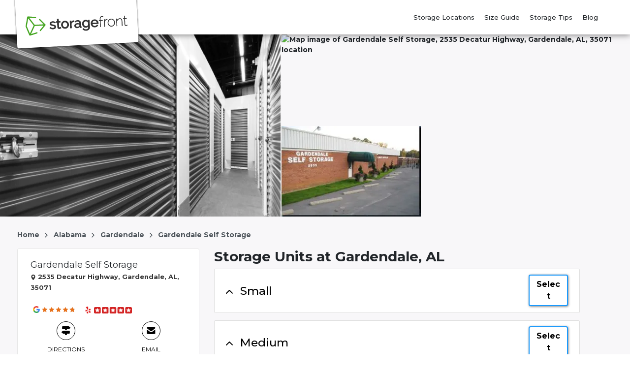

--- FILE ---
content_type: text/html; charset=utf-8
request_url: https://www.storagefront.com/storage-units/alabama/gardendale/gardendale-self-storage-78854/
body_size: 139892
content:
<!DOCTYPE html><html data-n-head-ssr="" lang="en" data-n-head="%7B%22lang%22:%7B%22ssr%22:%22en%22%7D%7D"><head>
  <title>Storage Units in Gardendale, AL | 2535 Decatur Highway | Storagefront</title><meta data-n-head="ssr" charset="utf-8"><meta data-n-head="ssr" http-equiv="X-UA-Compatible" content="IE=edge"><meta data-n-head="ssr" name="viewport" content="width=device-width, initial-scale=1.0"><meta data-n-head="ssr" name="sdk version" content="v1.3"><meta data-n-head="ssr" data-hid="nuxt-public-env" name="nuxt-public-env" content="{&quot;CDN_ENDPOINT&quot;:&quot;https://dr2r4w0s7b8qm.cloudfront.net&quot;}"><meta data-n-head="ssr" data-hid="description" name="description" content="Gardendale Self Storage - 2535 Decatur Highway, Gardendale, AL. We have a variety of storage units and features for the extra space that you need."><meta data-n-head="ssr" data-hid="author" name="author" content="Storagefront"><meta data-n-head="ssr" data-hid="robot" name="robot" content="noodp, noydir"><meta data-n-head="ssr" property="og:title" content="Gardendale Self Storage - 2535 Decatur Highway, Gardendale, AL" vmid="og:title"><meta data-n-head="ssr" property="og:description" content="Gardendale Self Storage - 2535 Decatur Highway, Gardendale, AL. We have a variety of storage units and features for the extra space that you need." vmid="og:description"><meta data-n-head="ssr" property="og:url" content="" vmid="og:url"><meta data-n-head="ssr" property="og:site_name" content="Storagefront" vmid="og:site_name"><meta data-n-head="ssr" property="og:image" content="https://dr2r4w0s7b8qm.cloudfront.net/image_manager_app/og_sf_logo-c6b0c86c2ce943297a489b68df30071cd53b4de6-20220816-114643.jpeg" vmid="og:image"><meta data-n-head="ssr" property="twitter:title" content="Gardendale Self Storage - 2535 Decatur Highway, Gardendale, AL" vmid="twitter:title"><meta data-n-head="ssr" property="twitter:description" content="Gardendale Self Storage - 2535 Decatur Highway, Gardendale, AL. We have a variety of storage units and features for the extra space that you need." vmid="twitter:description"><meta data-n-head="ssr" property="twitter:image" content="https://dr2r4w0s7b8qm.cloudfront.net/image_manager_app/og_sf_logo-c6b0c86c2ce943297a489b68df30071cd53b4de6-20220816-114643.jpeg" vmid="twitter:image"><meta data-n-head="ssr" property="twitter:card" content="summary_large_image" vmid="twitter:card"><link data-n-head="ssr" rel="preconnect" href="https://dr2r4w0s7b8qm.cloudfront.net" crossorigin="true"><link data-n-head="ssr" rel="preconnect" href="https://res.cloudinary.com" crossorigin="true"><link data-n-head="ssr" rel="dns-prefetch" href="https://dr2r4w0s7b8qm.cloudfront.net" crossorigin="true"><link data-n-head="ssr" rel="dns-prefetch" href="https://res.cloudinary.com" crossorigin="true"><link data-n-head="ssr" data-hid="gf-prefetch" rel="dns-prefetch" href="https://fonts.gstatic.com/"><link data-n-head="ssr" data-hid="gf-preconnect" rel="preconnect" href="https://fonts.gstatic.com/" crossorigin=""><link data-n-head="ssr" data-hid="gf-preload" rel="preload" as="style" href="https://fonts.googleapis.com/css2?family=Montserrat:wght@400;500;700&amp;display=swap"><link data-n-head="ssr" rel="shortcut icon" type="image/ico" href="https://d2i6hs4yervu5x.cloudfront.net/owners/own191936026a7343febdddd91c5a0de0a3/website/homepage/storagrfront_fav.ico"><link data-n-head="ssr" rel="canonical" href="https://www.gardendaleselfstorage.storagefront.com/storage-units/alabama/gardendale/gardendale-self-storage-78854/"><script data-n-head="ssr" data-hid="gf-script">(function (){var l=document.createElement('link');l.rel="stylesheet";l.href="https://fonts.googleapis.com/css2?family=Montserrat:wght@400;500;700&display=swap";document.querySelector("head").appendChild(l);})();</script><script data-n-head="ssr" type="application/ld+json" id="structured-data-0">{"@context":"https://schema.org","@type":"WebSite","name":"Storagefront","url":"https://www.storagefront.com"}</script><script data-n-head="ssr" type="application/ld+json" id="structured-data-1">{"@context":"https://schema.org","@type":"Corporation","email":"info@storagefront.com","telephone":null,"additionalType":"WebSite","name":"Storagefront","url":"https://www.storagefront.com","logo":"https://d2i6hs4yervu5x.cloudfront.net/owners/ownb3519bd0d8c24c39b36ab1f01e29335e/website/homepage/svgviewer-output_3.svg","sameAs":["https://www.linkedin.com/company/storagefront","https://www.instagram.com/storagefrontcom","https://www.facebook.com/StorageFront/","https://twitter.com/storagefront"]}</script><script data-n-head="ssr" type="application/ld+json" id="structured-data-2">{"@context":"https://schema.org","@type":"SelfStorage","name":"Gardendale Self Storage","description":"Gardendale Self Storage - 2535 Decatur Highway, Gardendale, AL. We have a variety of storage units and features for the extra space that you need.","email":"info@storagefront.com","telephone":null,"url":"https://www.storagefront.com/storage-units/alabama/gardendale/gardendale-self-storage-78854/","logo":"https://d2i6hs4yervu5x.cloudfront.net/owners/ownb3519bd0d8c24c39b36ab1f01e29335e/website/homepage/svgviewer-output_3.svg","address":{"@type":"PostalAddress","streetAddress":"2535 Decatur Highway","addressLocality":"Gardendale","addressRegion":"AL","postalCode":"35071","addressCountry":"USA"},"currenciesAccepted":"USD","geo":{"@type":"GeoCoordinates","latitude":"33.686846","longitude":"-86.819441"},"areaServed":{"@type":"GeoCircle","geoMidpoint":{"@type":"GeoCoordinates","latitude":"33.686846","longitude":"-86.819441"},"geoRadius":10000},"paymentAccepted":"visa, master card, amex, diners","amenityFeature":[{"@type":"LocationFeatureSpecification","name":"secure","value":true},{"@type":"LocationFeatureSpecification","name":"climate","value":true},{"@type":"LocationFeatureSpecification","name":"driveup","value":true},{"@type":"LocationFeatureSpecification","name":"boxes","value":true}],"contactPoint":[{"@type":"ContactPoint","telephone":"+12056318082","contactType":"Real Phone","areaServed":"US"}],"openingHoursSpecification":[{"@type":"OpeningHoursSpecification","dayOfWeek":"sunday","opens":"00:00:00","closes":"00:00:00"},{"@type":"OpeningHoursSpecification","dayOfWeek":"saturday","opens":"09:00:00","closes":"11:30:00"},{"@type":"OpeningHoursSpecification","dayOfWeek":"monday","opens":"09:00:00","closes":"17:00:00"},{"@type":"OpeningHoursSpecification","dayOfWeek":"friday","opens":"09:00:00","closes":"17:00:00"},{"@type":"OpeningHoursSpecification","dayOfWeek":"tuesday","opens":"09:00:00","closes":"17:00:00"},{"@type":"OpeningHoursSpecification","dayOfWeek":"wednesday","opens":"09:00:00","closes":"17:00:00"},{"@type":"OpeningHoursSpecification","dayOfWeek":"thursday","opens":"09:00:00","closes":"17:00:00"}],"hasOfferCatalog":{"@type":"OfferCatalog","name":"Storage Unit Options","itemListElement":[{"@type":"Product","name":"5' x 10' small unit","description":"5' x 10' Enough for mattress set stored on-end","category":"Enough for mattress set stored on-end","offers":{"@type":"AggregateOffer","priceCurrency":"USD","availability":"https://schema.org/OnlineOnly","offerCount":1,"highPrice":10,"lowPrice":0},"size":"5' x 10'"},{"@type":"Product","name":"10' x 10' medium unit","description":"10' x 10' Use storage to prep for charity events","category":"Use storage to prep for charity events","offers":{"@type":"AggregateOffer","priceCurrency":"USD","availability":"https://schema.org/OnlineOnly","offerCount":1,"highPrice":10,"lowPrice":0},"size":"10' x 10'"},{"@type":"Product","name":"10' x 15' medium unit","description":"10' x 15' Martha Stewart with no Mansion? Store!","category":"Martha Stewart with no Mansion? Store!","offers":{"@type":"AggregateOffer","priceCurrency":"USD","availability":"https://schema.org/OnlineOnly","offerCount":1,"highPrice":10,"lowPrice":0},"size":"10' x 15'"},{"@type":"Product","name":"10' x 20' large unit","description":"10' x 20' Building a house? Store your home here","category":"Building a house? Store your home here","offers":{"@type":"AggregateOffer","priceCurrency":"USD","availability":"https://schema.org/OnlineOnly","offerCount":1,"highPrice":10,"lowPrice":0},"size":"10' x 20'"},{"@type":"Product","name":"10' x 30' extra large unit","description":"10' x 30' When you need affordable home storage","category":"When you need affordable home storage","offers":{"@type":"AggregateOffer","priceCurrency":"USD","availability":"https://schema.org/OnlineOnly","offerCount":1,"highPrice":10,"lowPrice":0},"size":"10' x 30'"}]},"image":["https://d2i6hs4yervu5x.cloudfront.net/storagefront/prod/facilities/media/Gardendale1-20220822-155536.jpg","https://d2i6hs4yervu5x.cloudfront.net/storagefront/prod/facilities/media/Gardendale4-20220822-155540.jpg","https://d2i6hs4yervu5x.cloudfront.net/storagefront/prod/facilities/media/Gardendale2-20220822-155544.jpg","https://d2i6hs4yervu5x.cloudfront.net/storagefront/prod/facilities/media/Gardendale3-20220822-155549.jpg"],"review":[{"@type":"Review","author":{"@type":"Person","name":"Rhys Nail"},"datePublished":"2021-07-25","reviewBody":"My family recently rented a climate controlled unit from GSS. The unit looked brand new, was always clean, and safe. Sharon and the people there could not be more helpful and kind.  I really have no complaints or concerns. I would not hesitate to store there again if needed.","reviewRating":{"@type":"Rating","worstRating":1,"bestRating":5,"ratingValue":5}},{"@type":"Review","author":{"@type":"Person","name":"Amy Scoggins"},"datePublished":"2022-04-18","reviewBody":"This place is truly amazing.  The staff are honest and helpful.  The facilities are clean, well maintained, and easily accessible.","reviewRating":{"@type":"Rating","worstRating":1,"bestRating":5,"ratingValue":5}},{"@type":"Review","author":{"@type":"Person","name":"Roger Paul"},"datePublished":"2021-06-03","reviewBody":"This is one absolutely great, fantastic and clean facility.  What a location. The owners are so friendly and helpful. I totally appreciate the brief opportunity i had to use the storage facility and will definitely have them as my first choice should i need a storage unit at anytime in the future. Thank you very much for making my use of your storage unit a pleasant one.","reviewRating":{"@type":"Rating","worstRating":1,"bestRating":5,"ratingValue":5}},{"@type":"Review","author":{"@type":"Person","name":"Jacque Williamson"},"datePublished":"2021-07-23","reviewBody":"We used Gardendale Self Storage several years ago. We loved them and the facility was clean and Ms. Sharon was wonderful to work with. Recently my son rented a unit from them while he was in between apartments and they done his wonderful also. Would highly recommend!","reviewRating":{"@type":"Rating","worstRating":1,"bestRating":5,"ratingValue":5}},{"@type":"Review","author":{"@type":"Person","name":"Shellie Elswick"},"datePublished":"2021-08-04","reviewBody":"Gardendale Self Storage is the cleanest, nicest self storage we have ever used. The staff is super friendly and the building was so clean. It was secured and I never worried about my belongings. We had everything we own in that unit and it was never bothered. They are amazing.","reviewRating":{"@type":"Rating","worstRating":1,"bestRating":5,"ratingValue":5}},{"@type":"Review","author":{"@type":"Person","name":"Patricia Goldsmith"},"datePublished":"2022-12-25","reviewBody":"Have been storing items here for years and never a problem. The cleanest self storage I have ever seen. In a very safe location so I never feel uncomfortable when accessing my stuff. Staff have always been very nice and helpful.","reviewRating":{"@type":"Rating","worstRating":1,"bestRating":5,"ratingValue":5}},{"@type":"Review","author":{"@type":"Person","name":"Christy Hodge"},"datePublished":"2020-09-29","reviewBody":"Can't say enough about the owners! I've known them for 50 years and grew up with their daughters! When my husband's mother passed away a year ago, we needed storage for some furniture and we were living 1000 miles away in New York! Sharon helped us secure a unit and coordinated with our movers to move the items safely. She is incredibly responsive, professional and friendly! Justin was also a huge help! The facility is well-kept and clean. You won't be disappointed!","reviewRating":{"@type":"Rating","worstRating":1,"bestRating":5,"ratingValue":5}},{"@type":"Review","author":{"@type":"Person","name":"Sean Mister"},"datePublished":"2023-07-24","reviewBody":"I have had two separate units after upgrading and enjoy storing whatever here. Also\nI’m in the climate control and it’s always in the low 70’s which is perfect if you have items that do not need to get too hot or cold. Come check them out.","reviewRating":{"@type":"Rating","worstRating":1,"bestRating":5,"ratingValue":5}},{"@type":"Review","author":{"@type":"Person","name":"Bill Baker"},"datePublished":"2022-04-26","reviewBody":"Great place for renting storage space.","reviewRating":{"@type":"Rating","worstRating":1,"bestRating":5,"ratingValue":5}},{"@type":"Review","author":{"@type":"Person","name":"Todd Hewitt"},"datePublished":"2021-11-06","reviewBody":"Very clean, well lit, safe and convenient.","reviewRating":{"@type":"Rating","worstRating":1,"bestRating":5,"ratingValue":5}},{"@type":"Review","author":{"@type":"Person","name":"Jennifer Jacobs"},"datePublished":"2020-09-09","reviewBody":"Great place! Very clean! Units are made so that no water can get in. Easy to access and wide aisles to allow easy unloading and loading.","reviewRating":{"@type":"Rating","worstRating":1,"bestRating":5,"ratingValue":5}},{"@type":"Review","author":{"@type":"Person","name":"Joseph McClain"},"datePublished":"2021-08-07","reviewBody":"Great staff and very accommodating to their customers; the property is extremely well kept as well.\n\nThank you Ms. Sharon for everything!","reviewRating":{"@type":"Rating","worstRating":1,"bestRating":5,"ratingValue":5}},{"@type":"Review","author":{"@type":"Person","name":"Stacy Allen"},"datePublished":"2017-08-01","reviewBody":"Professional, great customer service, very clean facility in a great location. We stored for over a year without any problems. The owners were always there when came by to pay our rent planting flowers, cutting grass, changing lights or filling up the complimentary ice cold water they keep in the office for their customers. You can tell they take pride in their business. Sharon that works in the office goes above and beyond to make sure everything goes smoothly for your move in or move out. Her dedication to details shows. She is a great asset to Gardendale Self Storage, never met a nicer person. Will definitely store with them again!!","reviewRating":{"@type":"Rating","worstRating":1,"bestRating":5,"ratingValue":5}},{"@type":"Review","author":{"@type":"Person","name":"JD Hall"},"datePublished":"2023-03-20","reviewBody":"Due to a job change, we had to relocate very quickly and did not have a new place. I can't say enough good things how Sharon worked with us to find space for our things. She went above and beyond with accommodating our crazy schedule and the amount of space we needed. We just recently completed moving into our new home and our very thankful Sharon was able to reduce the stress for us. Would recommend her and her team to anyone!","reviewRating":{"@type":"Rating","worstRating":1,"bestRating":5,"ratingValue":5}},{"@type":"Review","author":{"@type":"Person","name":"Shane Adamson"},"datePublished":"2025-07-04","reviewBody":"Very clean, nice people and good price for climate storage.\nBut no free tacos","reviewRating":{"@type":"Rating","worstRating":1,"bestRating":5,"ratingValue":5}},{"@type":"Review","author":{"@type":"Person","name":"Mike Adams"},"datePublished":"2021-03-08","reviewBody":"I have nothing but great things to say about the facility or the people!  I rented a climate controlled room, and the entire place was always very clean and comfortable.  I never had a single problem with my room, my belongings, or the staff.  In fact, they even went out of their way to help me when I had a short notice/short duration need for additional storage space.  I absolutely recommend them to everyone needing storage space!","reviewRating":{"@type":"Rating","worstRating":1,"bestRating":5,"ratingValue":5}},{"@type":"Review","author":{"@type":"Person","name":"Alegre VXXXVIII"},"datePublished":"2024-09-20","reviewBody":"I used them for over a year, and I'm extremely pleased with the climate control storage area and the employees. If I need it again in the future, I will definitely use them again.","reviewRating":{"@type":"Rating","worstRating":1,"bestRating":5,"ratingValue":5}},{"@type":"Review","author":{"@type":"Person","name":"Pj Black"},"datePublished":"2025-10-29","reviewBody":"We reached out to Gardendale Self Storage after several failed attempts  to contact other storage facilities. Their customer service and communication were excellent. The unit, as well as entire establishment, were clean and well maintained. I will gladly recommend them to anyone needing this service.","reviewRating":{"@type":"Rating","worstRating":1,"bestRating":5,"ratingValue":5}},{"@type":"Review","author":{"@type":"Person","name":"Liz Curry"},"datePublished":"2021-06-07","reviewBody":"Love Gardendale Self Storage, everyone is so professional and nice. I had 2 climate-controlled units, stored there for a few years. It is well lit on the inside and outside, and the facility is very clean, also inside and out. I would recommend this facility to anyone! And if I ever need to rent again, I will rent with them.","reviewRating":{"@type":"Rating","worstRating":1,"bestRating":5,"ratingValue":5}},{"@type":"Review","author":{"@type":"Person","name":"Beth McKee"},"datePublished":"2025-08-25","reviewBody":"They are fabulous. Have had a unit there for 5 years plus years.  Haven't been to the unit in 2 years. No bugs or mouses. No water damage. Everything was just as we had left it. They are the best.\nThey care!!!","reviewRating":{"@type":"Rating","worstRating":1,"bestRating":5,"ratingValue":5}}],"aggregateRating":{"@type":"AggregateRating","worstRating":1,"bestRating":5,"ratingValue":4.8,"reviewCount":68}}</script><script data-n-head="ssr" type="application/ld+json" id="structured-data-3">{"@context":"https://schema.org","@type":"BreadcrumbList","itemListElement":[{"@type":"ListItem","position":1,"item":{"@id":"https://www.storagefront.com/storage-units/alabama/","name":"Alabama"}},{"@type":"ListItem","position":2,"item":{"@id":"https://www.storagefront.com/storage-units/alabama/gardendale/","name":"Gardendale Self Storage"}},{"@type":"ListItem","position":3,"item":{"@id":"https://www.storagefront.com/storage-units/alabama/gardendale/gardendale-self-storage-78854/","name":"Storage Units in Gardendale, AL | 2535 Decatur Highway | Storagefront"}}]}</script><noscript data-n-head="ssr" data-hid="gf-noscript"><link rel="stylesheet" href="https://fonts.googleapis.com/css2?family=Montserrat:wght@400;500;700&display=swap"></noscript><link rel="preload" as="script" data-href="https://dr2r4w0s7b8qm.cloudfront.net/runtime.54f82b6d60b3d06408ed.js"><link rel="preload" as="script" data-href="https://dr2r4w0s7b8qm.cloudfront.net/vendor.vuelidate.c9cf4c11923305501579.js"><link rel="preload" as="script" data-href="https://dr2r4w0s7b8qm.cloudfront.net/vendor.core-js.b3977583a785ea3227c9.js"><link rel="preload" href="https://dr2r4w0s7b8qm.cloudfront.net/app.d2f09888c6a08b7678f6.css" as="style"><link rel="preload" as="script" data-href="https://dr2r4w0s7b8qm.cloudfront.net/app.7207126312972e355ce8.js"><link rel="preload" href="https://dr2r4w0s7b8qm.cloudfront.net/46.c83f71851eb80bae6ddd.css" as="style"><link rel="preload" as="script" data-href="https://dr2r4w0s7b8qm.cloudfront.net/46.f9b84ae3a1201cf01bbf.js"><link rel="preload" href="https://dr2r4w0s7b8qm.cloudfront.net/22.aff5e397b40f35b9950c.css" as="style"><link rel="preload" as="script" data-href="https://dr2r4w0s7b8qm.cloudfront.net/22.12262e8d74c4db2d1941.js"><link rel="preload" href="https://dr2r4w0s7b8qm.cloudfront.net/128.bcd044f4ae1d31fb79bc.css" as="style"><link rel="preload" as="script" data-href="https://dr2r4w0s7b8qm.cloudfront.net/128.866ae5a6a01c8f1fb1f1.js"><link rel="preload" href="https://dr2r4w0s7b8qm.cloudfront.net/SFBundle.020d88f9ef6b6f41e7eb.css" as="style"><link rel="preload" as="script" data-href="https://dr2r4w0s7b8qm.cloudfront.net/SFBundle.78c1907bbee16f7f7c0c.js"><link rel="preload" href="https://dr2r4w0s7b8qm.cloudfront.net/121.b53e77ab3cec2491490b.css" as="style"><link rel="preload" as="script" data-href="https://dr2r4w0s7b8qm.cloudfront.net/121.f03f72c98a6e6ad136f4.js"><link rel="preload" as="script" data-href="https://dr2r4w0s7b8qm.cloudfront.net/53.56fedadad76d2e7d7f4f.js"><link rel="preload" as="script" data-href="https://dr2r4w0s7b8qm.cloudfront.net/pages/storage-units.bbc8a17784f162b7f09a.js"><link rel="preload" href="https://dr2r4w0s7b8qm.cloudfront.net/pages/storage-units/_state/_city/_name/index.34e8db8ff94b1382ac6b.css" as="style"><link rel="preload" as="script" data-href="https://dr2r4w0s7b8qm.cloudfront.net/pages/storage-units/_state/_city/_name/index.b42f189859938b65acdc.js"><link rel="preload" as="script" data-href="https://dr2r4w0s7b8qm.cloudfront.net/vendor.vue-recaptcha.1f762ea1c268307050ce.js"><link rel="preload" as="script" data-href="https://dr2r4w0s7b8qm.cloudfront.net/vendor.vue-phone-number-input.c4f05b6f16462ef94c2a.js"><link rel="preload" as="script" data-href="https://dr2r4w0s7b8qm.cloudfront.net/9.29eabd595687905ba186.js"><link rel="stylesheet" href="https://dr2r4w0s7b8qm.cloudfront.net/app.d2f09888c6a08b7678f6.css"><link rel="stylesheet" href="https://dr2r4w0s7b8qm.cloudfront.net/46.c83f71851eb80bae6ddd.css"><link rel="stylesheet" href="https://dr2r4w0s7b8qm.cloudfront.net/22.aff5e397b40f35b9950c.css"><link rel="stylesheet" href="https://dr2r4w0s7b8qm.cloudfront.net/128.bcd044f4ae1d31fb79bc.css"><link rel="stylesheet" href="https://dr2r4w0s7b8qm.cloudfront.net/SFBundle.020d88f9ef6b6f41e7eb.css"><link rel="stylesheet" href="https://dr2r4w0s7b8qm.cloudfront.net/121.b53e77ab3cec2491490b.css"><link rel="stylesheet" href="https://dr2r4w0s7b8qm.cloudfront.net/pages/storage-units/_state/_city/_name/index.34e8db8ff94b1382ac6b.css">
</head>

<body>
  <div data-server-rendered="true" id="__nuxt"><!----><div id="__layout"><div data-v-28ffe6d9=""><a href="#main-content" class="skip-link" data-v-28ffe6d9="">
    Skip to main content
  </a> <!----> <div data-v-28ffe6d9=""><header id="nav-header" class="nav-header-v3 position-sticky" data-v-5392e8b3="" data-v-28ffe6d9=""><!----> <div class="container justify-content-between full-width-nav" data-v-5392e8b3=""><div class="desktop-logo-img nav-brand" style="height:70px;" data-v-26dec00a="" data-v-5392e8b3=""><a href="/" title="Storagefront" aria-label="Storagefront" class="nuxt-link-active" data-v-26dec00a=""><img src="https://res.cloudinary.com/storelocal/image/fetch/q_auto,w_282/https://d2i6hs4yervu5x.cloudfront.net/owners/ownb3519bd0d8c24c39b36ab1f01e29335e/website/homepage/svgviewer-output_3.svg" alt="Gardendale Self Storage logo, located in 2535 Decatur Highway, Gardendale, AL, 35071" fetchpriority="high" class="headerLogo" data-v-26dec00a=""></a></div> <!----> <!----> <!----> <div class="menu-wrapper desktop limited-links global-style" style="display:inline-flex;align-items:center;justify-content:flex-end;height:70px;font-size:14px;margin-right:50px;" data-v-59c948c2="" data-v-5392e8b3=""><div class="menu-item" data-v-59c948c2=""><a href="/storage-units/locations/" title="Storage Locations" data-v-59c948c2="">
        Storage Locations
      </a></div> <div class="menu-item" data-v-59c948c2=""><a href="/storage-unit-size-guide/" title="Size Guide" data-v-59c948c2="">
        Size Guide
      </a></div><div class="menu-item" data-v-59c948c2=""><a href="/storagetips/company-tips/" title="Storage Tips" data-v-59c948c2="">
        Storage Tips
      </a></div><div class="menu-item" data-v-59c948c2=""><a href="/blogs/" title="Blog" data-v-59c948c2="">
        Blog
      </a></div> <!----> <!----> <!----> <!----> <!----></div></div> <div style="display:none;" data-v-5392e8b3=""><section class="d-none d-md-block megamenu_wrapper nav-height" style="--base:white;--top:0;" data-v-7d401fd8="" data-v-5392e8b3=""><div class="megamenu overlay" data-v-7d401fd8=""><div class="container" data-v-7d401fd8=""><div class="search-container" data-v-7d401fd8=""><img src="[data-uri]" alt="Close mega menu" class="exit-overlay" data-v-7d401fd8=""> <div class="state-city-container" data-v-7d401fd8=""><div class="expanded-state-city-tabs" data-v-7d401fd8=""><div class="menu-header" data-v-7d401fd8=""><h2 data-v-7d401fd8="">Find storage near me</h2> <div class="col-xs-12 input-container search-container-wrapper updated" style="width:100%;" data-v-0eb3bc20="" data-v-7d401fd8=""><form class="position-relative" data-v-0eb3bc20=""><div class="input-group" data-v-0eb3bc20=""><input id="pac-input" placeholder="ZIP or City, State" title="Enter ZIP or City, State" type="text" autocomplete="off" value="" class="form-control" style="background-color:transparent;--color:white;border-color:white;--button-size:16px;--secondary-color:rgba(26, 153, 252, 0.99609375);display:;" data-v-0eb3bc20=""> <label for="pac-input" class="sr-only" data-v-0eb3bc20="">
        ZIP or City, State
      </label> <div class="input-group-append" data-v-0eb3bc20=""><button type="button" tabindex="0" id="search" aria-label="Search storage locations by City, State, ZIP" class="base-button btn ss-icon icon-ss-search" style="--box-shadow:none;--border-color:#000000;--btn-border:2px;background-color:white;--color:white;border-color:white;--button-size:16px;--secondary-color:rgba(26, 153, 252, 0.99609375);color:rgba(26, 153, 252, 0.99609375);" data-v-3c33a6d8="" data-v-0eb3bc20=""></button></div></div> <!----></form></div></div> <div class="menu-wrapper" data-v-7d401fd8=""><div class="block" style="display:none;" data-v-7d401fd8=""><div class="menu-tab-header" data-v-7d401fd8=""><span class="ss-icon icon-chevron icon-back-arrow" data-v-7d401fd8=""></span> <h2 class="m-0" data-v-7d401fd8=""></h2></div> <div class="menu-tab-content" data-v-7d401fd8=""><div data-v-d9ece8c8="" data-v-7d401fd8=""><div class="entries" data-v-d9ece8c8=""><div class="menu-space-grid" data-v-d9ece8c8=""><a href="/storage-units/british-columbia/kelowna/airport-village-self-storage-347005/" class="font-16" style="display:none;" data-v-7d401fd8="">
                      Kelowna (1)
                    </a><a href="/storage-units/british-columbia/lake-country/okanagan-secure-rv-storage-3502171/" class="font-16" style="display:none;" data-v-7d401fd8="">
                      Lake country (1)
                    </a><a href="/storage-units/british-columbia/vernon/kal-lake-storage-3501035/" class="font-16" style="display:none;" data-v-7d401fd8="">
                      Vernon (1)
                    </a><a href="/storage-units/ontario/mississauga/secure-self-storage-137062/" class="font-16" style="display:none;" data-v-7d401fd8="">
                      Mississauga (1)
                    </a><a href="/storage-units/ontario/north-york/secure-self-storage-149042/" class="font-16" style="display:none;" data-v-7d401fd8="">
                      North york (1)
                    </a><a href="/storage-units/alaska/anchorage/storio-self-storage-346012/" class="font-16" style="display:none;" data-v-7d401fd8="">
                      Anchorage (1)
                    </a><a href="/storage-units/alaska/homer/homer-storage-solution-3501344/" class="font-16" style="display:none;" data-v-7d401fd8="">
                      Homer (1)
                    </a><a href="/storage-units/alaska/wasilla/alaska-ez-storage-3501695/" class="font-16" style="display:none;" data-v-7d401fd8="">
                      Wasilla (1)
                    </a><a href="/storage-units/alabama/andalusia/bass-mini-storage-143050/" class="font-16" style="display:none;" data-v-7d401fd8="">
                      Andalusia (1)
                    </a><a href="/storage-units/alabama/anniston/panther-mini-storages-3502252/" class="font-16" style="display:none;" data-v-7d401fd8="">
                      Anniston (1)
                    </a><a href="/storage-units/alabama/birmingham/metro-mini-storage-113114/" class="font-16" style="display:none;" data-v-7d401fd8="">
                      Birmingham (1)
                    </a><a href="/storage-units/alabama/brewton/brewton-storage-3501174/" class="font-16" style="display:none;" data-v-7d401fd8="">
                      Brewton (1)
                    </a><a href="/storage-units/alabama/brundridge/" class="font-16" style="display:none;" data-v-7d401fd8="">
                      Brundridge (2)
                    </a><a href="/storage-units/alabama/chancellor/iron-storage-chancellor-3501375/" class="font-16" style="display:none;" data-v-7d401fd8="">
                      Chancellor (1)
                    </a><a href="/storage-units/alabama/dothan/circle-city-storage-3501349/" class="font-16" style="display:none;" data-v-7d401fd8="">
                      Dothan (1)
                    </a><a href="/storage-units/alabama/florence/valley-storage-3501569/" class="font-16" style="display:none;" data-v-7d401fd8="">
                      Florence (1)
                    </a><a href="/storage-units/alabama/gadsden/smart-moves-storage-gadsden-3502081/" class="font-16" style="display:none;" data-v-7d401fd8="">
                      Gadsden (1)
                    </a><a href="/storage-units/alabama/gardendale/gardendale-self-storage-78854/" aria-current="page" class="font-16 nuxt-link-exact-active nuxt-link-active" style="display:none;" data-v-7d401fd8="">
                      Gardendale (1)
                    </a><a href="/storage-units/alabama/geneva/" class="font-16" style="display:none;" data-v-7d401fd8="">
                      Geneva (4)
                    </a><a href="/storage-units/alabama/grand-bay/" class="font-16" style="display:none;" data-v-7d401fd8="">
                      Grand Bay (2)
                    </a><a href="/storage-units/alabama/greenville/greenville-storage-392004/" class="font-16" style="display:none;" data-v-7d401fd8="">
                      Greenville (1)
                    </a><a href="/storage-units/alabama/luverne/iron-storage-luverne-3501377/" class="font-16" style="display:none;" data-v-7d401fd8="">
                      Luverne (1)
                    </a><a href="/storage-units/alabama/montgomery/" class="font-16" style="display:none;" data-v-7d401fd8="">
                      Montgomery (5)
                    </a><a href="/storage-units/alabama/odenville/beaver-creek-storage-3501894/" class="font-16" style="display:none;" data-v-7d401fd8="">
                      Odenville (1)
                    </a><a href="/storage-units/alabama/opelika/storage-world-opelika-3501043/" class="font-16" style="display:none;" data-v-7d401fd8="">
                      Opelika (1)
                    </a><a href="/storage-units/alabama/phenix-city/crawford-road-storage-3501473/" class="font-16" style="display:none;" data-v-7d401fd8="">
                      Phenix city (1)
                    </a><a href="/storage-units/alabama/pickensville/rodgersville-river-3502352/" class="font-16" style="display:none;" data-v-7d401fd8="">
                      Pickensville (1)
                    </a><a href="/storage-units/alabama/rainbow-city/smart-moves-storage-3501202/" class="font-16" style="display:none;" data-v-7d401fd8="">
                      Rainbow City (1)
                    </a><a href="/storage-units/alabama/samson/iron-storage-samson-3501378/" class="font-16" style="display:none;" data-v-7d401fd8="">
                      Samson (1)
                    </a><a href="/storage-units/alabama/slocomb/iron-storage-solcomb-3501379/" class="font-16" style="display:none;" data-v-7d401fd8="">
                      Slocomb (1)
                    </a><a href="/storage-units/alabama/troy/store-more-self-storage-3501687/" class="font-16" style="display:none;" data-v-7d401fd8="">
                      Troy (1)
                    </a><a href="/storage-units/arkansas/bismarck/homegrown-storage-bismarck-3502255/" class="font-16" style="display:none;" data-v-7d401fd8="">
                      Bismarck (1)
                    </a><a href="/storage-units/arkansas/fayetteville/" class="font-16" style="display:none;" data-v-7d401fd8="">
                      Fayetteville (2)
                    </a><a href="/storage-units/arkansas/fort-smith/country-place-storage-3501421/" class="font-16" style="display:none;" data-v-7d401fd8="">
                      Fort smith (1)
                    </a><a href="/storage-units/arkansas/harrisburg/harrisburg-self-storage-3501688/" class="font-16" style="display:none;" data-v-7d401fd8="">
                      Harrisburg (1)
                    </a><a href="/storage-units/arkansas/heber-springs/the-woods-storage-facility-3501398/" class="font-16" style="display:none;" data-v-7d401fd8="">
                      Heber springs (1)
                    </a><a href="/storage-units/arkansas/hot-springs/homegrown-storage-hot-springs-3502249/" class="font-16" style="display:none;" data-v-7d401fd8="">
                      Hot springs (1)
                    </a><a href="/storage-units/arkansas/little-rock/chenal-kanis-storage-3501175/" class="font-16" style="display:none;" data-v-7d401fd8="">
                      Little Rock (1)
                    </a><a href="/storage-units/arkansas/lowell/hunt-farms-self-storage-3501581/" class="font-16" style="display:none;" data-v-7d401fd8="">
                      Lowell (1)
                    </a><a href="/storage-units/arkansas/morrilton/morrilton-self-storage-3501434/" class="font-16" style="display:none;" data-v-7d401fd8="">
                      Morrilton (1)
                    </a><a href="/storage-units/arkansas/rogers/" class="font-16" style="display:none;" data-v-7d401fd8="">
                      Rogers (2)
                    </a><a href="/storage-units/arkansas/russellville/added-space-110146/" class="font-16" style="display:none;" data-v-7d401fd8="">
                      Russellville (1)
                    </a><a href="/storage-units/arkansas/searcy/freeway-storage-3501919/" class="font-16" style="display:none;" data-v-7d401fd8="">
                      Searcy (1)
                    </a><a href="/storage-units/arkansas/springdale/springdale-self-storage-3501676/" class="font-16" style="display:none;" data-v-7d401fd8="">
                      Springdale (1)
                    </a><a href="/storage-units/arkansas/texarkana/gregg-orr-marine-rv-storage-3501350/" class="font-16" style="display:none;" data-v-7d401fd8="">
                      Texarkana (1)
                    </a><a href="/storage-units/arkansas/van-buren/quick-rent-storage-3501065/" class="font-16" style="display:none;" data-v-7d401fd8="">
                      Van buren (1)
                    </a><a href="/storage-units/arkansas/waldron/waldron-storage-units-3502375/" class="font-16" style="display:none;" data-v-7d401fd8="">
                      Waldron (1)
                    </a><a href="/storage-units/arizona/buckeye/purely-storage-1-3502108/" class="font-16" style="display:none;" data-v-7d401fd8="">
                      Buckeye (1)
                    </a><a href="/storage-units/arizona/bullhead-city/the-friendly-place-boat-rv-storage-3502485/" class="font-16" style="display:none;" data-v-7d401fd8="">
                      Bullhead city (1)
                    </a><a href="/storage-units/arizona/chino-valley/" class="font-16" style="display:none;" data-v-7d401fd8="">
                      Chino valley (2)
                    </a><a href="/storage-units/arizona/el-mirage/el-mir-rv-and-boat-storage-3501576/" class="font-16" style="display:none;" data-v-7d401fd8="">
                      El mirage (1)
                    </a><a href="/storage-units/arizona/glendale/us-storage-centers-79767/" class="font-16" style="display:none;" data-v-7d401fd8="">
                      Glendale (1)
                    </a><a href="/storage-units/arizona/green-valley/" class="font-16" style="display:none;" data-v-7d401fd8="">
                      Green valley (2)
                    </a><a href="/storage-units/arizona/littlefield/big-ben-s-moving-and-storage-littlefield-3502183/" class="font-16" style="display:none;" data-v-7d401fd8="">
                      Littlefield (1)
                    </a><a href="/storage-units/arizona/marana/national-self-storage-dove-mountain-337016/" class="font-16" style="display:none;" data-v-7d401fd8="">
                      Marana (1)
                    </a><a href="/storage-units/arizona/mohave-valley/safe-harbor-storage-3502330/" class="font-16" style="display:none;" data-v-7d401fd8="">
                      Mohave valley (1)
                    </a><a href="/storage-units/arizona/payson/" class="font-16" style="display:none;" data-v-7d401fd8="">
                      Payson (2)
                    </a><a href="/storage-units/arizona/phoenix/" class="font-16" style="display:none;" data-v-7d401fd8="">
                      Phoenix (5)
                    </a><a href="/storage-units/arizona/prescott/big-ben-s-moving-storage-prescott-3502544/" class="font-16" style="display:none;" data-v-7d401fd8="">
                      Prescott (1)
                    </a><a href="/storage-units/arizona/prescott-valley/granite-mountain-storage-3501990/" class="font-16" style="display:none;" data-v-7d401fd8="">
                      Prescott valley (1)
                    </a><a href="/storage-units/arizona/show-low/" class="font-16" style="display:none;" data-v-7d401fd8="">
                      Show low (2)
                    </a><a href="/storage-units/arizona/sierra-vista/sierra-vista-self-storage-109066/" class="font-16" style="display:none;" data-v-7d401fd8="">
                      Sierra Vista (1)
                    </a><a href="/storage-units/arizona/surprise/storelocal-surprise-3501258/" class="font-16" style="display:none;" data-v-7d401fd8="">
                      Surprise (1)
                    </a><a href="/storage-units/arizona/tempe/elliot-kyrene-self-storage-126052/" class="font-16" style="display:none;" data-v-7d401fd8="">
                      Tempe (1)
                    </a><a href="/storage-units/arizona/tucson/" class="font-16" style="display:none;" data-v-7d401fd8="">
                      Tucson (21)
                    </a><a href="/storage-units/arizona/wellton/ourspace-wellton-382007/" class="font-16" style="display:none;" data-v-7d401fd8="">
                      Wellton (1)
                    </a><a href="/storage-units/arizona/willcox/storelocal-storage-willcox-3502509/" class="font-16" style="display:none;" data-v-7d401fd8="">
                      Willcox (1)
                    </a><a href="/storage-units/california/alamo/" class="font-16" style="display:none;" data-v-7d401fd8="">
                      Alamo (2)
                    </a><a href="/storage-units/california/albany/" class="font-16" style="display:none;" data-v-7d401fd8="">
                      Albany (2)
                    </a><a href="/storage-units/california/alhambra/" class="font-16" style="display:none;" data-v-7d401fd8="">
                      Alhambra (2)
                    </a><a href="/storage-units/california/alpine/" class="font-16" style="display:none;" data-v-7d401fd8="">
                      Alpine (2)
                    </a><a href="/storage-units/california/american-canyon/" class="font-16" style="display:none;" data-v-7d401fd8="">
                      American canyon (2)
                    </a><a href="/storage-units/california/anaheim/" class="font-16" style="display:none;" data-v-7d401fd8="">
                      Anaheim (3)
                    </a><a href="/storage-units/california/antioch/statewide-self-storage-80518/" class="font-16" style="display:none;" data-v-7d401fd8="">
                      Antioch (1)
                    </a><a href="/storage-units/california/arnold/heritage-self-storage-arnold-3502337/" class="font-16" style="display:none;" data-v-7d401fd8="">
                      Arnold (1)
                    </a><a href="/storage-units/california/arroyo-grande/" class="font-16" style="display:none;" data-v-7d401fd8="">
                      Arroyo grande (3)
                    </a><a href="/storage-units/california/atascadero/el-camino-self-storage-80549/" class="font-16" style="display:none;" data-v-7d401fd8="">
                      Atascadero (1)
                    </a><a href="/storage-units/california/auburn/" class="font-16" style="display:none;" data-v-7d401fd8="">
                      Auburn (2)
                    </a><a href="/storage-units/california/bakersfield/" class="font-16" style="display:none;" data-v-7d401fd8="">
                      Bakersfield (23)
                    </a><a href="/storage-units/california/beaumont/" class="font-16" style="display:none;" data-v-7d401fd8="">
                      Beaumont (2)
                    </a><a href="/storage-units/california/bell/u-store-bell-136004/" class="font-16" style="display:none;" data-v-7d401fd8="">
                      Bell (1)
                    </a><a href="/storage-units/california/bellflower/storage-outlet-bellflower-80583/" class="font-16" style="display:none;" data-v-7d401fd8="">
                      Bellflower (1)
                    </a><a href="/storage-units/california/bell-gardens/a-1-self-storage-80580/" class="font-16" style="display:none;" data-v-7d401fd8="">
                      Bell gardens (1)
                    </a><a href="/storage-units/california/belmont/a-1-self-storage-80585/" class="font-16" style="display:none;" data-v-7d401fd8="">
                      Belmont (1)
                    </a><a href="/storage-units/california/bieber/big-valley-self-storage-3501901/" class="font-16" style="display:none;" data-v-7d401fd8="">
                      Bieber (1)
                    </a><a href="/storage-units/california/big-bear/big-bear-self-storage-3502009/" class="font-16" style="display:none;" data-v-7d401fd8="">
                      Big Bear (1)
                    </a><a href="/storage-units/california/big-bear-city/golden-state-storage-big-bear-80599/" class="font-16" style="display:none;" data-v-7d401fd8="">
                      Big bear city (1)
                    </a><a href="/storage-units/california/bloomington/secure-rv-self-storage-bloomington-104315/" class="font-16" style="display:none;" data-v-7d401fd8="">
                      Bloomington (1)
                    </a><a href="/storage-units/california/brawley/staxup-storage-brawley-140011/" class="font-16" style="display:none;" data-v-7d401fd8="">
                      Brawley (1)
                    </a><a href="/storage-units/california/brea/security-public-storage-80615/" class="font-16" style="display:none;" data-v-7d401fd8="">
                      Brea (1)
                    </a><a href="/storage-units/california/brentwood/brentwood-self-storage-350016/" class="font-16" style="display:none;" data-v-7d401fd8="">
                      Brentwood (1)
                    </a><a href="/storage-units/california/calexico/" class="font-16" style="display:none;" data-v-7d401fd8="">
                      Calexico (2)
                    </a><a href="/storage-units/california/camarillo/golden-state-storage-camarillo-80648/" class="font-16" style="display:none;" data-v-7d401fd8="">
                      Camarillo (1)
                    </a><a href="/storage-units/california/cameron-park/air-park-self-storage-3501871/" class="font-16" style="display:none;" data-v-7d401fd8="">
                      Cameron park (1)
                    </a><a href="/storage-units/california/carmel/storagepro-self-storage-of-carmel-138340/" class="font-16" style="display:none;" data-v-7d401fd8="">
                      Carmel (1)
                    </a><a href="/storage-units/california/carson/the-storage-company-80683/" class="font-16" style="display:none;" data-v-7d401fd8="">
                      Carson (1)
                    </a><a href="/storage-units/california/castro-valley/" class="font-16" style="display:none;" data-v-7d401fd8="">
                      Castro valley (3)
                    </a><a href="/storage-units/california/catalina/hummingbird-iota-self-storage-3502096/" class="font-16" style="display:none;" data-v-7d401fd8="">
                      Catalina (1)
                    </a><a href="/storage-units/california/ceres/" class="font-16" style="display:none;" data-v-7d401fd8="">
                      Ceres (3)
                    </a><a href="/storage-units/california/cerritos/us-storage-centers-113018/" class="font-16" style="display:none;" data-v-7d401fd8="">
                      Cerritos (1)
                    </a><a href="/storage-units/california/chatsworth/us-storage-centers-80711/" class="font-16" style="display:none;" data-v-7d401fd8="">
                      Chatsworth (1)
                    </a><a href="/storage-units/california/chico/" class="font-16" style="display:none;" data-v-7d401fd8="">
                      Chico (2)
                    </a><a href="/storage-units/california/chino/storage-outlet-chino-107226/" class="font-16" style="display:none;" data-v-7d401fd8="">
                      Chino (1)
                    </a><a href="/storage-units/california/chula-vista/" class="font-16" style="display:none;" data-v-7d401fd8="">
                      Chula vista (4)
                    </a><a href="/storage-units/california/citrus-heights/auburn-blvd-mini-stor-80738/" class="font-16" style="display:none;" data-v-7d401fd8="">
                      Citrus heights (1)
                    </a><a href="/storage-units/california/city-of-industry/" class="font-16" style="display:none;" data-v-7d401fd8="">
                      City of industry (2)
                    </a><a href="/storage-units/california/clearlake/clearlake-self-storage-3501843/" class="font-16" style="display:none;" data-v-7d401fd8="">
                      Clearlake (1)
                    </a><a href="/storage-units/california/cloverdale/empire-mini-storage-cloverdale-372006/" class="font-16" style="display:none;" data-v-7d401fd8="">
                      Cloverdale (1)
                    </a><a href="/storage-units/california/clovis/" class="font-16" style="display:none;" data-v-7d401fd8="">
                      Clovis (10)
                    </a><a href="/storage-units/california/colfax/sierra-self-storage-150025/" class="font-16" style="display:none;" data-v-7d401fd8="">
                      Colfax (1)
                    </a><a href="/storage-units/california/concord/" class="font-16" style="display:none;" data-v-7d401fd8="">
                      Concord (2)
                    </a><a href="/storage-units/california/copperopolis/arcos-storage-copperopolis-3501691/" class="font-16" style="display:none;" data-v-7d401fd8="">
                      Copperopolis (1)
                    </a><a href="/storage-units/california/corona/" class="font-16" style="display:none;" data-v-7d401fd8="">
                      Corona (2)
                    </a><a href="/storage-units/california/corte-madera/corte-madera-mini-storage-370008/" class="font-16" style="display:none;" data-v-7d401fd8="">
                      Corte madera (1)
                    </a><a href="/storage-units/california/cotati/redwood-self-storage-292001/" class="font-16" style="display:none;" data-v-7d401fd8="">
                      Cotati (1)
                    </a><a href="/storage-units/california/cypress/" class="font-16" style="display:none;" data-v-7d401fd8="">
                      Cypress (2)
                    </a><a href="/storage-units/california/daly-city/" class="font-16" style="display:none;" data-v-7d401fd8="">
                      Daly city (2)
                    </a><a href="/storage-units/california/dana-point/dana-point-rv-boat-storage-377009/" class="font-16" style="display:none;" data-v-7d401fd8="">
                      Dana point (1)
                    </a><a href="/storage-units/california/danville/danville-self-storage-373010/" class="font-16" style="display:none;" data-v-7d401fd8="">
                      Danville (1)
                    </a><a href="/storage-units/california/delano/storage-solution-1st-avenue-80867/" class="font-16" style="display:none;" data-v-7d401fd8="">
                      Delano (1)
                    </a><a href="/storage-units/california/delhi/delhi-3501623/" class="font-16" style="display:none;" data-v-7d401fd8="">
                      Delhi (1)
                    </a><a href="/storage-units/california/desert-hot-springs/desert-self-storage-80872/" class="font-16" style="display:none;" data-v-7d401fd8="">
                      Desert hot springs (1)
                    </a><a href="/storage-units/california/dublin/" class="font-16" style="display:none;" data-v-7d401fd8="">
                      Dublin (2)
                    </a><a href="/storage-units/california/el-cajon/" class="font-16" style="display:none;" data-v-7d401fd8="">
                      El cajon (5)
                    </a><a href="/storage-units/california/el-centro/" class="font-16" style="display:none;" data-v-7d401fd8="">
                      El centro (4)
                    </a><a href="/storage-units/california/el-dorado-hills/edh-storage-3501447/" class="font-16" style="display:none;" data-v-7d401fd8="">
                      El dorado hills (1)
                    </a><a href="/storage-units/california/elk-grove/laguna-self-storage-3502515/" class="font-16" style="display:none;" data-v-7d401fd8="">
                      Elk grove (1)
                    </a><a href="/storage-units/california/el-monte/a-1-self-storage-80916/" class="font-16" style="display:none;" data-v-7d401fd8="">
                      El monte (1)
                    </a><a href="/storage-units/california/el-sobrante/security-public-storage-80924/" class="font-16" style="display:none;" data-v-7d401fd8="">
                      El sobrante (1)
                    </a><a href="/storage-units/california/emeryville/city-storage-and-city-cellars-314002/" class="font-16" style="display:none;" data-v-7d401fd8="">
                      Emeryville (1)
                    </a><a href="/storage-units/california/escondido/" class="font-16" style="display:none;" data-v-7d401fd8="">
                      Escondido (4)
                    </a><a href="/storage-units/california/fairfield/" class="font-16" style="display:none;" data-v-7d401fd8="">
                      Fairfield (8)
                    </a><a href="/storage-units/california/folsom/clock-tower-self-storage-80990/" class="font-16" style="display:none;" data-v-7d401fd8="">
                      Folsom (1)
                    </a><a href="/storage-units/california/fontana/" class="font-16" style="display:none;" data-v-7d401fd8="">
                      Fontana (3)
                    </a><a href="/storage-units/california/forestville/empire-mini-storage-81017/" class="font-16" style="display:none;" data-v-7d401fd8="">
                      Forestville (1)
                    </a><a href="/storage-units/california/fountain-valley/a-1-self-storage-300000/" class="font-16" style="display:none;" data-v-7d401fd8="">
                      Fountain valley (1)
                    </a><a href="/storage-units/california/fremont/allsafe-self-storage-fremont-3501044/" class="font-16" style="display:none;" data-v-7d401fd8="">
                      Fremont (1)
                    </a><a href="/storage-units/california/fresno/" class="font-16" style="display:none;" data-v-7d401fd8="">
                      Fresno (27)
                    </a><a href="/storage-units/california/fullerton/" class="font-16" style="display:none;" data-v-7d401fd8="">
                      Fullerton (2)
                    </a><a href="/storage-units/california/galt/" class="font-16" style="display:none;" data-v-7d401fd8="">
                      Galt (2)
                    </a><a href="/storage-units/california/gardena/" class="font-16" style="display:none;" data-v-7d401fd8="">
                      Gardena (3)
                    </a><a href="/storage-units/california/gilroy/gilroy-self-storage-3502519/" class="font-16" style="display:none;" data-v-7d401fd8="">
                      Gilroy (1)
                    </a><a href="/storage-units/california/glendale/a-1-self-storage-81077/" class="font-16" style="display:none;" data-v-7d401fd8="">
                      Glendale (1)
                    </a><a href="/storage-units/california/glendora/security-public-storage-81084/" class="font-16" style="display:none;" data-v-7d401fd8="">
                      Glendora (1)
                    </a><a href="/storage-units/california/gold-river/superior-self-storage-81086/" class="font-16" style="display:none;" data-v-7d401fd8="">
                      Gold river (1)
                    </a><a href="/storage-units/california/grass-valley/" class="font-16" style="display:none;" data-v-7d401fd8="">
                      Grass valley (3)
                    </a><a href="/storage-units/california/grover-beach/" class="font-16" style="display:none;" data-v-7d401fd8="">
                      Grover beach (2)
                    </a><a href="/storage-units/california/half-moon-bay/storage-corner-half-moon-bay-3502360/" class="font-16" style="display:none;" data-v-7d401fd8="">
                      Half moon bay (1)
                    </a><a href="/storage-units/california/hanford/" class="font-16" style="display:none;" data-v-7d401fd8="">
                      Hanford (4)
                    </a><a href="/storage-units/california/harbor-city/us-storage-centers-129004/" class="font-16" style="display:none;" data-v-7d401fd8="">
                      Harbor city (1)
                    </a><a href="/storage-units/california/hawthorne/us-storage-centers-81127/" class="font-16" style="display:none;" data-v-7d401fd8="">
                      Hawthorne (1)
                    </a><a href="/storage-units/california/hayward/" class="font-16" style="display:none;" data-v-7d401fd8="">
                      Hayward (6)
                    </a><a href="/storage-units/california/healdsburg/" class="font-16" style="display:none;" data-v-7d401fd8="">
                      Healdsburg (2)
                    </a><a href="/storage-units/california/hemet/all-star-super-storage-hemet-81145/" class="font-16" style="display:none;" data-v-7d401fd8="">
                      Hemet (1)
                    </a><a href="/storage-units/california/hercules/storelocal-hercules-383010/" class="font-16" style="display:none;" data-v-7d401fd8="">
                      Hercules (1)
                    </a><a href="/storage-units/california/hesperia/hesperia-self-storage-3502554/" class="font-16" style="display:none;" data-v-7d401fd8="">
                      Hesperia (1)
                    </a><a href="/storage-units/california/highland/" class="font-16" style="display:none;" data-v-7d401fd8="">
                      Highland (2)
                    </a><a href="/storage-units/california/hollister/" class="font-16" style="display:none;" data-v-7d401fd8="">
                      Hollister (2)
                    </a><a href="/storage-units/california/homeland/staxup-storage-homeland-140012/" class="font-16" style="display:none;" data-v-7d401fd8="">
                      Homeland (1)
                    </a><a href="/storage-units/california/huntington-beach/" class="font-16" style="display:none;" data-v-7d401fd8="">
                      Huntington Beach (3)
                    </a><a href="/storage-units/california/inglewood/" class="font-16" style="display:none;" data-v-7d401fd8="">
                      Inglewood (2)
                    </a><a href="/storage-units/california/irvine/" class="font-16" style="display:none;" data-v-7d401fd8="">
                      Irvine (12)
                    </a><a href="/storage-units/california/irwindale/us-storage-centers-81228/" class="font-16" style="display:none;" data-v-7d401fd8="">
                      Irwindale (1)
                    </a><a href="/storage-units/california/jackson/" class="font-16" style="display:none;" data-v-7d401fd8="">
                      Jackson (2)
                    </a><a href="/storage-units/california/jamestown/jamestown-self-storage-3501186/" class="font-16" style="display:none;" data-v-7d401fd8="">
                      Jamestown (1)
                    </a><a href="/storage-units/california/joshua-tree/joshua-tree-self-storage-3501895/" class="font-16" style="display:none;" data-v-7d401fd8="">
                      Joshua tree (1)
                    </a><a href="/storage-units/california/kingsburg/storage-direct-kingsburg-302031/" class="font-16" style="display:none;" data-v-7d401fd8="">
                      Kingsburg (1)
                    </a><a href="/storage-units/california/la-crescenta/us-storage-centers-112358/" class="font-16" style="display:none;" data-v-7d401fd8="">
                      La crescenta (1)
                    </a><a href="/storage-units/california/laguna/onity-self-storage-3501583/" class="font-16" style="display:none;" data-v-7d401fd8="">
                      Laguna (1)
                    </a><a href="/storage-units/california/laguna-beach/laguna-self-storage-340009/" class="font-16" style="display:none;" data-v-7d401fd8="">
                      Laguna Beach (1)
                    </a><a href="/storage-units/california/laguna-hills/us-storage-centers-laguna-hills-81270/" class="font-16" style="display:none;" data-v-7d401fd8="">
                      Laguna hills (1)
                    </a><a href="/storage-units/california/laguna-niguel/us-storage-centers-81272/" class="font-16" style="display:none;" data-v-7d401fd8="">
                      Laguna niguel (1)
                    </a><a href="/storage-units/california/la-habra/" class="font-16" style="display:none;" data-v-7d401fd8="">
                      La habra (2)
                    </a><a href="/storage-units/california/lake-elsinore/grand-avenue-storage-81275/" class="font-16" style="display:none;" data-v-7d401fd8="">
                      Lake elsinore (1)
                    </a><a href="/storage-units/california/lake-forest/" class="font-16" style="display:none;" data-v-7d401fd8="">
                      Lake forest (3)
                    </a><a href="/storage-units/california/lakehead/superior-boat-rv-storage-313059/" class="font-16" style="display:none;" data-v-7d401fd8="">
                      Lakehead (1)
                    </a><a href="/storage-units/california/lakeport/aaa-boat-mini-storage-3501846/" class="font-16" style="display:none;" data-v-7d401fd8="">
                      Lakeport (1)
                    </a><a href="/storage-units/california/lakeside/" class="font-16" style="display:none;" data-v-7d401fd8="">
                      Lakeside (4)
                    </a><a href="/storage-units/california/la-mesa/" class="font-16" style="display:none;" data-v-7d401fd8="">
                      La mesa (3)
                    </a><a href="/storage-units/california/lancaster/storage-solution-lancaster-81309/" class="font-16" style="display:none;" data-v-7d401fd8="">
                      Lancaster (1)
                    </a><a href="/storage-units/california/lathrop/storagepro-self-storage-of-lathrop-81323/" class="font-16" style="display:none;" data-v-7d401fd8="">
                      Lathrop (1)
                    </a><a href="/storage-units/california/lemoore/lemoore-mini-storage-81329/" class="font-16" style="display:none;" data-v-7d401fd8="">
                      Lemoore (1)
                    </a><a href="/storage-units/california/lincoln/" class="font-16" style="display:none;" data-v-7d401fd8="">
                      Lincoln (2)
                    </a><a href="/storage-units/california/livermore/" class="font-16" style="display:none;" data-v-7d401fd8="">
                      Livermore (4)
                    </a><a href="/storage-units/california/lodi/" class="font-16" style="display:none;" data-v-7d401fd8="">
                      Lodi (2)
                    </a><a href="/storage-units/california/lompoc/crokers-lockers-self-storage-lompoc-410001/" class="font-16" style="display:none;" data-v-7d401fd8="">
                      Lompoc (1)
                    </a><a href="/storage-units/california/long-beach/us-storage-centers-81391/" class="font-16" style="display:none;" data-v-7d401fd8="">
                      Long beach (1)
                    </a><a href="/storage-units/california/loomis/loomis-self-storage-3502381/" class="font-16" style="display:none;" data-v-7d401fd8="">
                      Loomis (1)
                    </a><a href="/storage-units/california/los-angeles/" class="font-16" style="display:none;" data-v-7d401fd8="">
                      Los Angeles (5)
                    </a><a href="/storage-units/california/los-banos/crockers-lockers-380000/" class="font-16" style="display:none;" data-v-7d401fd8="">
                      Los banos (1)
                    </a><a href="/storage-units/california/los-osos/superstorage-santa-ynez-3502201/" class="font-16" style="display:none;" data-v-7d401fd8="">
                      Los Osos (1)
                    </a><a href="/storage-units/california/lower-lake/lower-lake-storage-3502453/" class="font-16" style="display:none;" data-v-7d401fd8="">
                      Lower Lake (1)
                    </a><a href="/storage-units/california/lucerne-valley/lucerne-valley-self-storage-3501922/" class="font-16" style="display:none;" data-v-7d401fd8="">
                      Lucerne valley (1)
                    </a><a href="/storage-units/california/madera/" class="font-16" style="display:none;" data-v-7d401fd8="">
                      Madera (2)
                    </a><a href="/storage-units/california/mammoth-lakes/mountain-24-hour-storage-383013/" class="font-16" style="display:none;" data-v-7d401fd8="">
                      Mammoth lakes (1)
                    </a><a href="/storage-units/california/manteca/" class="font-16" style="display:none;" data-v-7d401fd8="">
                      Manteca (5)
                    </a><a href="/storage-units/california/marina/" class="font-16" style="display:none;" data-v-7d401fd8="">
                      Marina (3)
                    </a><a href="/storage-units/california/martinez/security-public-storage-81436/" class="font-16" style="display:none;" data-v-7d401fd8="">
                      Martinez (1)
                    </a><a href="/storage-units/california/mcclellan-park/" class="font-16" style="display:none;" data-v-7d401fd8="">
                      McClellan Park (2)
                    </a><a href="/storage-units/california/mckinleyville/mad-river-storage-center-3502523/" class="font-16" style="display:none;" data-v-7d401fd8="">
                      Mckinleyville (1)
                    </a><a href="/storage-units/california/menifee/" class="font-16" style="display:none;" data-v-7d401fd8="">
                      Menifee (2)
                    </a><a href="/storage-units/california/menlo-park/menlo-atherton-storage-3502157/" class="font-16" style="display:none;" data-v-7d401fd8="">
                      Menlo park (1)
                    </a><a href="/storage-units/california/merced/derrels-mini-storage-inc-110679/" class="font-16" style="display:none;" data-v-7d401fd8="">
                      Merced (1)
                    </a><a href="/storage-units/california/middletown/vintage-court-mini-storage-3501845/" class="font-16" style="display:none;" data-v-7d401fd8="">
                      Middletown (1)
                    </a><a href="/storage-units/california/mira-loma/inland-empire-storage-solutions-344003/" class="font-16" style="display:none;" data-v-7d401fd8="">
                      Mira loma (1)
                    </a><a href="/storage-units/california/mission-hills/us-storage-centers-81470/" class="font-16" style="display:none;" data-v-7d401fd8="">
                      Mission hills (1)
                    </a><a href="/storage-units/california/modesto/" class="font-16" style="display:none;" data-v-7d401fd8="">
                      Modesto (6)
                    </a><a href="/storage-units/california/montrose/us-storage-centers-81512/" class="font-16" style="display:none;" data-v-7d401fd8="">
                      Montrose (1)
                    </a><a href="/storage-units/california/moorpark/a-to-z-self-storage-347010/" class="font-16" style="display:none;" data-v-7d401fd8="">
                      Moorpark (1)
                    </a><a href="/storage-units/california/moreno-valley/" class="font-16" style="display:none;" data-v-7d401fd8="">
                      Moreno valley (3)
                    </a><a href="/storage-units/california/morgan-hill/butterfield-self-storage-3502524/" class="font-16" style="display:none;" data-v-7d401fd8="">
                      Morgan hill (1)
                    </a><a href="/storage-units/california/morro-bay/" class="font-16" style="display:none;" data-v-7d401fd8="">
                      Morro bay (2)
                    </a><a href="/storage-units/california/murrieta/" class="font-16" style="display:none;" data-v-7d401fd8="">
                      Murrieta (2)
                    </a><a href="/storage-units/california/napa/" class="font-16" style="display:none;" data-v-7d401fd8="">
                      Napa (4)
                    </a><a href="/storage-units/california/national-city/" class="font-16" style="display:none;" data-v-7d401fd8="">
                      National city (2)
                    </a><a href="/storage-units/california/needles/" class="font-16" style="display:none;" data-v-7d401fd8="">
                      Needles (2)
                    </a><a href="/storage-units/california/newbury-park/hollywood-storage-center-81585/" class="font-16" style="display:none;" data-v-7d401fd8="">
                      Newbury park (1)
                    </a><a href="/storage-units/california/newhall/newhall-valencia-mini-storage-81590/" class="font-16" style="display:none;" data-v-7d401fd8="">
                      Newhall (1)
                    </a><a href="/storage-units/california/newport-beach/" class="font-16" style="display:none;" data-v-7d401fd8="">
                      Newport beach (6)
                    </a><a href="/storage-units/california/nipomo/fort-locks-self-storage-81595/" class="font-16" style="display:none;" data-v-7d401fd8="">
                      Nipomo (1)
                    </a><a href="/storage-units/california/north-highlands/" class="font-16" style="display:none;" data-v-7d401fd8="">
                      North highlands (2)
                    </a><a href="/storage-units/california/north-hills/" class="font-16" style="display:none;" data-v-7d401fd8="">
                      North hills (2)
                    </a><a href="/storage-units/california/north-hollywood/" class="font-16" style="display:none;" data-v-7d401fd8="">
                      North hollywood (2)
                    </a><a href="/storage-units/california/north-las-vegas/crown-self-storage-3501515/" class="font-16" style="display:none;" data-v-7d401fd8="">
                      North Las Vegas (1)
                    </a><a href="/storage-units/california/northridge/golden-state-storage-northridge-81630/" class="font-16" style="display:none;" data-v-7d401fd8="">
                      Northridge (1)
                    </a><a href="/storage-units/california/norwalk/" class="font-16" style="display:none;" data-v-7d401fd8="">
                      Norwalk (2)
                    </a><a href="/storage-units/california/novato/" class="font-16" style="display:none;" data-v-7d401fd8="">
                      Novato (2)
                    </a><a href="/storage-units/california/oakdale/" class="font-16" style="display:none;" data-v-7d401fd8="">
                      Oakdale (3)
                    </a><a href="/storage-units/california/oakland/" class="font-16" style="display:none;" data-v-7d401fd8="">
                      Oakland (6)
                    </a><a href="/storage-units/california/oakley/" class="font-16" style="display:none;" data-v-7d401fd8="">
                      Oakley (2)
                    </a><a href="/storage-units/california/oceano/superstorage-oceano-3502191/" class="font-16" style="display:none;" data-v-7d401fd8="">
                      Oceano (1)
                    </a><a href="/storage-units/california/oceanside/" class="font-16" style="display:none;" data-v-7d401fd8="">
                      Oceanside (6)
                    </a><a href="/storage-units/california/ojai/bryant-circle-mini-storage-81685/" class="font-16" style="display:none;" data-v-7d401fd8="">
                      Ojai (1)
                    </a><a href="/storage-units/california/orange/us-storage-centers-81707/" class="font-16" style="display:none;" data-v-7d401fd8="">
                      Orange (1)
                    </a><a href="/storage-units/california/orland/american-national-mini-storage-81713/" class="font-16" style="display:none;" data-v-7d401fd8="">
                      Orland (1)
                    </a><a href="/storage-units/california/oroville/security-1st-self-storage-3501184/" class="font-16" style="display:none;" data-v-7d401fd8="">
                      Oroville (1)
                    </a><a href="/storage-units/california/oxnard/" class="font-16" style="display:none;" data-v-7d401fd8="">
                      Oxnard (2)
                    </a><a href="/storage-units/california/pacifica/" class="font-16" style="display:none;" data-v-7d401fd8="">
                      Pacifica (2)
                    </a><a href="/storage-units/california/palm-desert/security-public-storage-81760/" class="font-16" style="display:none;" data-v-7d401fd8="">
                      Palm desert (1)
                    </a><a href="/storage-units/california/palm-springs/great-american-self-storage-gene-autry-3501042/" class="font-16" style="display:none;" data-v-7d401fd8="">
                      Palm springs (1)
                    </a><a href="/storage-units/california/paramount/a-1-self-storage-103551/" class="font-16" style="display:none;" data-v-7d401fd8="">
                      Paramount (1)
                    </a><a href="/storage-units/california/paso-robles/" class="font-16" style="display:none;" data-v-7d401fd8="">
                      Paso robles (6)
                    </a><a href="/storage-units/california/penngrove/penngrove-station-mini-storage-363003/" class="font-16" style="display:none;" data-v-7d401fd8="">
                      Penngrove (1)
                    </a><a href="/storage-units/california/perris/" class="font-16" style="display:none;" data-v-7d401fd8="">
                      Perris (2)
                    </a><a href="/storage-units/california/petaluma/loc-n-stor-352005/" class="font-16" style="display:none;" data-v-7d401fd8="">
                      Petaluma (1)
                    </a><a href="/storage-units/california/pinole/security-public-storage-81848/" class="font-16" style="display:none;" data-v-7d401fd8="">
                      Pinole (1)
                    </a><a href="/storage-units/california/pioneer/pioneer-3501620/" class="font-16" style="display:none;" data-v-7d401fd8="">
                      Pioneer (1)
                    </a><a href="/storage-units/california/pittsburg/" class="font-16" style="display:none;" data-v-7d401fd8="">
                      Pittsburg (2)
                    </a><a href="/storage-units/california/placentia/lock-and-leave-storage-centers-placentia-3502167/" class="font-16" style="display:none;" data-v-7d401fd8="">
                      Placentia (1)
                    </a><a href="/storage-units/california/placerville/missouri-flats-storage-depot-3501870/" class="font-16" style="display:none;" data-v-7d401fd8="">
                      Placerville (1)
                    </a><a href="/storage-units/california/plumas-lake/plumas-lake-self-storage-119512/" class="font-16" style="display:none;" data-v-7d401fd8="">
                      Plumas lake (1)
                    </a><a href="/storage-units/california/pomona/storage-outlet-pomona-81887/" class="font-16" style="display:none;" data-v-7d401fd8="">
                      Pomona (1)
                    </a><a href="/storage-units/california/port-hueneme/channel-islands-self-storage-81890/" class="font-16" style="display:none;" data-v-7d401fd8="">
                      Port hueneme (1)
                    </a><a href="/storage-units/california/poway/a-1-poway-3501083/" class="font-16" style="display:none;" data-v-7d401fd8="">
                      Poway (1)
                    </a><a href="/storage-units/california/prunedale/vierra-canyon-self-storage-3502513/" class="font-16" style="display:none;" data-v-7d401fd8="">
                      Prunedale (1)
                    </a><a href="/storage-units/california/ramona/ramona-self-storage-81914/" class="font-16" style="display:none;" data-v-7d401fd8="">
                      Ramona (1)
                    </a><a href="/storage-units/california/rancho-cordova/" class="font-16" style="display:none;" data-v-7d401fd8="">
                      Rancho cordova (3)
                    </a><a href="/storage-units/california/redding/" class="font-16" style="display:none;" data-v-7d401fd8="">
                      Redding (3)
                    </a><a href="/storage-units/california/redlands/secure-storage-redlands-81947/" class="font-16" style="display:none;" data-v-7d401fd8="">
                      Redlands (1)
                    </a><a href="/storage-units/california/redondo-beach/us-storage-centers-104935/" class="font-16" style="display:none;" data-v-7d401fd8="">
                      Redondo beach (1)
                    </a><a href="/storage-units/california/redwood-city/" class="font-16" style="display:none;" data-v-7d401fd8="">
                      Redwood city (3)
                    </a><a href="/storage-units/california/reedley/heritage-self-storage-reedley-3502336/" class="font-16" style="display:none;" data-v-7d401fd8="">
                      Reedley (1)
                    </a><a href="/storage-units/california/richmond/" class="font-16" style="display:none;" data-v-7d401fd8="">
                      Richmond (3)
                    </a><a href="/storage-units/california/rio-linda/" class="font-16" style="display:none;" data-v-7d401fd8="">
                      Rio linda (2)
                    </a><a href="/storage-units/california/riverbank/security-public-storage-82009/" class="font-16" style="display:none;" data-v-7d401fd8="">
                      Riverbank (1)
                    </a><a href="/storage-units/california/rocklin/" class="font-16" style="display:none;" data-v-7d401fd8="">
                      Rocklin (2)
                    </a><a href="/storage-units/california/rohnert-park/expressway-self-storage-inc-387000/" class="font-16" style="display:none;" data-v-7d401fd8="">
                      Rohnert park (1)
                    </a><a href="/storage-units/california/roseville/" class="font-16" style="display:none;" data-v-7d401fd8="">
                      Roseville (5)
                    </a><a href="/storage-units/california/sacramento/" class="font-16" style="display:none;" data-v-7d401fd8="">
                      Sacramento (11)
                    </a><a href="/storage-units/california/sacramento-county/property-one-3502486/" class="font-16" style="display:none;" data-v-7d401fd8="">
                      Sacramento County (1)
                    </a><a href="/storage-units/california/salida/storelocal-storage-salida-3501680/" class="font-16" style="display:none;" data-v-7d401fd8="">
                      Salida (1)
                    </a><a href="/storage-units/california/salinas/" class="font-16" style="display:none;" data-v-7d401fd8="">
                      Salinas (3)
                    </a><a href="/storage-units/california/san-anselmo/" class="font-16" style="display:none;" data-v-7d401fd8="">
                      San anselmo (2)
                    </a><a href="/storage-units/california/san-bernardino/" class="font-16" style="display:none;" data-v-7d401fd8="">
                      San Bernardino (2)
                    </a><a href="/storage-units/california/san-bruno/san-bruno-3501621/" class="font-16" style="display:none;" data-v-7d401fd8="">
                      San bruno (1)
                    </a><a href="/storage-units/california/sand-city/coastal-storage-313060/" class="font-16" style="display:none;" data-v-7d401fd8="">
                      Sand City (1)
                    </a><a href="/storage-units/california/san-diego/" class="font-16" style="display:none;" data-v-7d401fd8="">
                      San Diego (13)
                    </a><a href="/storage-units/california/san-dimas/san-dimas-lock-up-self-storage-82088/" class="font-16" style="display:none;" data-v-7d401fd8="">
                      San dimas (1)
                    </a><a href="/storage-units/california/san-francisco/" class="font-16" style="display:none;" data-v-7d401fd8="">
                      San Francisco (5)
                    </a><a href="/storage-units/california/san-jose/" class="font-16" style="display:none;" data-v-7d401fd8="">
                      San Jose (15)
                    </a><a href="/storage-units/california/san-juan-capistrano/a-1-self-storage-272010/" class="font-16" style="display:none;" data-v-7d401fd8="">
                      San juan capistrano (1)
                    </a><a href="/storage-units/california/san-leandro/" class="font-16" style="display:none;" data-v-7d401fd8="">
                      San leandro (2)
                    </a><a href="/storage-units/california/san-luis-obispo/derrels-mini-storage-inc-82139/" class="font-16" style="display:none;" data-v-7d401fd8="">
                      San luis obispo (1)
                    </a><a href="/storage-units/california/san-marcos/staxup-storage-san-marcos-82151/" class="font-16" style="display:none;" data-v-7d401fd8="">
                      San marcos (1)
                    </a><a href="/storage-units/california/san-mateo/security-public-storage-82165/" class="font-16" style="display:none;" data-v-7d401fd8="">
                      San mateo (1)
                    </a><a href="/storage-units/california/san-pablo/security-public-storage-103676/" class="font-16" style="display:none;" data-v-7d401fd8="">
                      San pablo (1)
                    </a><a href="/storage-units/california/san-rafael/stow-a-way-self-storage-354009/" class="font-16" style="display:none;" data-v-7d401fd8="">
                      San rafael (1)
                    </a><a href="/storage-units/california/san-ramon/security-public-storage-82188/" class="font-16" style="display:none;" data-v-7d401fd8="">
                      San ramon (1)
                    </a><a href="/storage-units/california/santa-ana/a-1-self-storage-82196/" class="font-16" style="display:none;" data-v-7d401fd8="">
                      Santa Ana (1)
                    </a><a href="/storage-units/california/santa-clarita/" class="font-16" style="display:none;" data-v-7d401fd8="">
                      Santa clarita (3)
                    </a><a href="/storage-units/california/santa-cruz/pacific-coast-self-storage-3501182/" class="font-16" style="display:none;" data-v-7d401fd8="">
                      Santa cruz (1)
                    </a><a href="/storage-units/california/santa-fe-springs/" class="font-16" style="display:none;" data-v-7d401fd8="">
                      Santa fe springs (2)
                    </a><a href="/storage-units/california/santa-maria/" class="font-16" style="display:none;" data-v-7d401fd8="">
                      Santa maria (6)
                    </a><a href="/storage-units/california/santa-rosa/" class="font-16" style="display:none;" data-v-7d401fd8="">
                      Santa Rosa (6)
                    </a><a href="/storage-units/california/san-ysidro/staxup-storage-san-ysidro-82190/" class="font-16" style="display:none;" data-v-7d401fd8="">
                      San ysidro (1)
                    </a><a href="/storage-units/california/shafter/derrels-mini-storage-385002/" class="font-16" style="display:none;" data-v-7d401fd8="">
                      Shafter (1)
                    </a><a href="/storage-units/california/simi-valley/" class="font-16" style="display:none;" data-v-7d401fd8="">
                      Simi valley (2)
                    </a><a href="/storage-units/california/sonora/heritage-rv-boat-self-storage-3502338/" class="font-16" style="display:none;" data-v-7d401fd8="">
                      Sonora (1)
                    </a><a href="/storage-units/california/south-el-monte/storage-outlet-el-monte-82360/" class="font-16" style="display:none;" data-v-7d401fd8="">
                      South el monte (1)
                    </a><a href="/storage-units/california/south-gate/" class="font-16" style="display:none;" data-v-7d401fd8="">
                      South gate (2)
                    </a><a href="/storage-units/california/south-lake-tahoe/" class="font-16" style="display:none;" data-v-7d401fd8="">
                      South lake tahoe (2)
                    </a><a href="/storage-units/california/south-san-francisco/south-san-francisco-3501625/" class="font-16" style="display:none;" data-v-7d401fd8="">
                      South san francisco (1)
                    </a><a href="/storage-units/california/stanton/us-storage-centers-82388/" class="font-16" style="display:none;" data-v-7d401fd8="">
                      Stanton (1)
                    </a><a href="/storage-units/california/stockton/" class="font-16" style="display:none;" data-v-7d401fd8="">
                      Stockton (5)
                    </a><a href="/storage-units/california/suisun/railroad-avenue-self-storage-3502526/" class="font-16" style="display:none;" data-v-7d401fd8="">
                      Suisun (1)
                    </a><a href="/storage-units/california/sun-city/" class="font-16" style="display:none;" data-v-7d401fd8="">
                      Sun city (2)
                    </a><a href="/storage-units/california/sunnyvale/" class="font-16" style="display:none;" data-v-7d401fd8="">
                      Sunnyvale (2)
                    </a><a href="/storage-units/california/temecula/greens-storage-temecula-3501394/" class="font-16" style="display:none;" data-v-7d401fd8="">
                      Temecula (1)
                    </a><a href="/storage-units/california/templeton/abbys-self-storage-425001/" class="font-16" style="display:none;" data-v-7d401fd8="">
                      Templeton (1)
                    </a><a href="/storage-units/california/thousand-oaks/north-ranch-self-storage-113430/" class="font-16" style="display:none;" data-v-7d401fd8="">
                      Thousand oaks (1)
                    </a><a href="/storage-units/california/thousand-palms/absolute-self-storage-107926/" class="font-16" style="display:none;" data-v-7d401fd8="">
                      Thousand palms (1)
                    </a><a href="/storage-units/california/torrance/" class="font-16" style="display:none;" data-v-7d401fd8="">
                      Torrance (4)
                    </a><a href="/storage-units/california/tracy/tracy-self-storage-356006/" class="font-16" style="display:none;" data-v-7d401fd8="">
                      Tracy (1)
                    </a><a href="/storage-units/california/truckee/airport-self-storage-82454/" class="font-16" style="display:none;" data-v-7d401fd8="">
                      Truckee (1)
                    </a><a href="/storage-units/california/tulare/" class="font-16" style="display:none;" data-v-7d401fd8="">
                      Tulare (3)
                    </a><a href="/storage-units/california/turlock/monte-vista-mini-storage-3501209/" class="font-16" style="display:none;" data-v-7d401fd8="">
                      Turlock (1)
                    </a><a href="/storage-units/california/twentynine-palms/adobe-self-storage-82478/" class="font-16" style="display:none;" data-v-7d401fd8="">
                      Twentynine palms (1)
                    </a><a href="/storage-units/california/ukiah/" class="font-16" style="display:none;" data-v-7d401fd8="">
                      Ukiah (1)
                    </a><a href="/storage-units/california/vacaville/" class="font-16" style="display:none;" data-v-7d401fd8="">
                      Vacaville (3)
                    </a><a href="/storage-units/california/vallejo/" class="font-16" style="display:none;" data-v-7d401fd8="">
                      Vallejo (2)
                    </a><a href="/storage-units/california/valley-center/" class="font-16" style="display:none;" data-v-7d401fd8="">
                      Valley center (2)
                    </a><a href="/storage-units/california/vernon/" class="font-16" style="display:none;" data-v-7d401fd8="">
                      Vernon (2)
                    </a><a href="/storage-units/california/visalia/" class="font-16" style="display:none;" data-v-7d401fd8="">
                      Visalia (4)
                    </a><a href="/storage-units/california/vista/" class="font-16" style="display:none;" data-v-7d401fd8="">
                      Vista (6)
                    </a><a href="/storage-units/california/wallace/camanche-lake-storage-313056/" class="font-16" style="display:none;" data-v-7d401fd8="">
                      Wallace (1)
                    </a><a href="/storage-units/california/walnut/westward-storage-3502435/" class="font-16" style="display:none;" data-v-7d401fd8="">
                      Walnut (1)
                    </a><a href="/storage-units/california/walnut-creek/security-public-storage-walnut-creek-274002/" class="font-16" style="display:none;" data-v-7d401fd8="">
                      Walnut creek (1)
                    </a><a href="/storage-units/california/westminster/" class="font-16" style="display:none;" data-v-7d401fd8="">
                      Westminster (3)
                    </a><a href="/storage-units/california/wheatland/red-hill-storage-3501326/" class="font-16" style="display:none;" data-v-7d401fd8="">
                      Wheatland (1)
                    </a><a href="/storage-units/california/whittier/" class="font-16" style="display:none;" data-v-7d401fd8="">
                      Whittier (4)
                    </a><a href="/storage-units/california/windsor/" class="font-16" style="display:none;" data-v-7d401fd8="">
                      Windsor (2)
                    </a><a href="/storage-units/california/woodland/storagepro-self-storage-of-woodland-346022/" class="font-16" style="display:none;" data-v-7d401fd8="">
                      Woodland (1)
                    </a><a href="/storage-units/california/yucca-valley/" class="font-16" style="display:none;" data-v-7d401fd8="">
                      Yucca valley (3)
                    </a><a href="/storage-units/colorado/aspen/test-property-2-3502311/" class="font-16" style="display:none;" data-v-7d401fd8="">
                      Aspen (1)
                    </a><a href="/storage-units/colorado/aurora/lockaway-storage-aurora-3501240/" class="font-16" style="display:none;" data-v-7d401fd8="">
                      Aurora (1)
                    </a><a href="/storage-units/colorado/basalt/" class="font-16" style="display:none;" data-v-7d401fd8="">
                      Basalt (3)
                    </a><a href="/storage-units/colorado/berthoud/lockaway-storage-gateway-432001/" class="font-16" style="display:none;" data-v-7d401fd8="">
                      Berthoud (1)
                    </a><a href="/storage-units/colorado/broomfield/storage-perfect-3502045/" class="font-16" style="display:none;" data-v-7d401fd8="">
                      Broomfield (1)
                    </a><a href="/storage-units/colorado/canon-city/north-side-self-storage-3501205/" class="font-16" style="display:none;" data-v-7d401fd8="">
                      Canon city (1)
                    </a><a href="/storage-units/colorado/carbondale/sopris-self-storage-3502333/" class="font-16" style="display:none;" data-v-7d401fd8="">
                      Carbondale (1)
                    </a><a href="/storage-units/colorado/clifton/midlands-village-storage-3501222/" class="font-16" style="display:none;" data-v-7d401fd8="">
                      Clifton (1)
                    </a><a href="/storage-units/colorado/colorado-springs/veterans-rv-storage-3501793/" class="font-16" style="display:none;" data-v-7d401fd8="">
                      Colorado Springs (1)
                    </a><a href="/storage-units/colorado/crested-butte/discount-storage-crested-butte-3501976/" class="font-16" style="display:none;" data-v-7d401fd8="">
                      Crested butte (1)
                    </a><a href="/storage-units/colorado/denver/storelocal-storage-co-op-437000/" class="font-16" style="display:none;" data-v-7d401fd8="">
                      Denver (1)
                    </a><a href="/storage-units/colorado/eaton/eaton-self-storage-3501715/" class="font-16" style="display:none;" data-v-7d401fd8="">
                      Eaton (1)
                    </a><a href="/storage-units/colorado/elizabeth/elizabeth-storage-llc-143126/" class="font-16" style="display:none;" data-v-7d401fd8="">
                      Elizabeth (1)
                    </a><a href="/storage-units/colorado/englewood/storelocal-storage-co-op-416007/" class="font-16" style="display:none;" data-v-7d401fd8="">
                      Englewood (1)
                    </a><a href="/storage-units/colorado/fort-collins/" class="font-16" style="display:none;" data-v-7d401fd8="">
                      Fort Collins (3)
                    </a><a href="/storage-units/colorado/frederick/glacier-park-storage-3502163/" class="font-16" style="display:none;" data-v-7d401fd8="">
                      Frederick (1)
                    </a><a href="/storage-units/colorado/granby/haul-stash-lock-3501839/" class="font-16" style="display:none;" data-v-7d401fd8="">
                      Granby (1)
                    </a><a href="/storage-units/colorado/grand-junction/" class="font-16" style="display:none;" data-v-7d401fd8="">
                      Grand Junction (2)
                    </a><a href="/storage-units/colorado/greeley/1st-avenue-storage-3502533/" class="font-16" style="display:none;" data-v-7d401fd8="">
                      Greeley (1)
                    </a><a href="/storage-units/colorado/gunnison/" class="font-16" style="display:none;" data-v-7d401fd8="">
                      Gunnison (2)
                    </a><a href="/storage-units/colorado/johnstown/lockaway-storage-2534-432000/" class="font-16" style="display:none;" data-v-7d401fd8="">
                      Johnstown (1)
                    </a><a href="/storage-units/colorado/kiowa/genesis-rv-boat-storage-3502316/" class="font-16" style="display:none;" data-v-7d401fd8="">
                      Kiowa (1)
                    </a><a href="/storage-units/colorado/louisville/dillon-road-storage-3502044/" class="font-16" style="display:none;" data-v-7d401fd8="">
                      Louisville (1)
                    </a><a href="/storage-units/colorado/loveland/lockaway-storage-loveland-3501241/" class="font-16" style="display:none;" data-v-7d401fd8="">
                      Loveland (1)
                    </a><a href="/storage-units/colorado/pagosa-springs/airport-self-storage-428003/" class="font-16" style="display:none;" data-v-7d401fd8="">
                      Pagosa springs (1)
                    </a><a href="/storage-units/colorado/parachute/paradise-valley-rv-storage-3502176/" class="font-16" style="display:none;" data-v-7d401fd8="">
                      Parachute (1)
                    </a><a href="/storage-units/colorado/pueblo/" class="font-16" style="display:none;" data-v-7d401fd8="">
                      Pueblo (4)
                    </a><a href="/storage-units/colorado/pueblo-west/pueblo-west-storage-3502474/" class="font-16" style="display:none;" data-v-7d401fd8="">
                      Pueblo west (1)
                    </a><a href="/storage-units/colorado/snowmass/snowmass-self-storage-3501973/" class="font-16" style="display:none;" data-v-7d401fd8="">
                      Snowmass (1)
                    </a><a href="/storage-units/colorado/timnath/lockaway-storage-noco-3501023/" class="font-16" style="display:none;" data-v-7d401fd8="">
                      Timnath (1)
                    </a><a href="/storage-units/connecticut/bridgeport/storagepro-self-storage-of-bridgeport-3502024/" class="font-16" style="display:none;" data-v-7d401fd8="">
                      Bridgeport (1)
                    </a><a href="/storage-units/connecticut/clinton/global-self-storage-clinton-141157/" class="font-16" style="display:none;" data-v-7d401fd8="">
                      Clinton (1)
                    </a><a href="/storage-units/connecticut/harwinton/country-storage-facility-3501913/" class="font-16" style="display:none;" data-v-7d401fd8="">
                      Harwinton (1)
                    </a><a href="/storage-units/connecticut/monroe/a-little-more-space-3501230/" class="font-16" style="display:none;" data-v-7d401fd8="">
                      Monroe (1)
                    </a><a href="/storage-units/connecticut/north-grosvenordale/american-self-storage-3502023/" class="font-16" style="display:none;" data-v-7d401fd8="">
                      North Grosvenordale (1)
                    </a><a href="/storage-units/connecticut/thomaston/" class="font-16" style="display:none;" data-v-7d401fd8="">
                      Thomaston (3)
                    </a><a href="/storage-units/connecticut/torrington/" class="font-16" style="display:none;" data-v-7d401fd8="">
                      Torrington (2)
                    </a><a href="/storage-units/district-of-columbia/washington/secure-self-storage-83280/" class="font-16" style="display:none;" data-v-7d401fd8="">
                      Washington (1)
                    </a><a href="/storage-units/delaware/delaware-city/test-property-1-3502364/" class="font-16" style="display:none;" data-v-7d401fd8="">
                      Delaware City (1)
                    </a><a href="/storage-units/delaware/millsboro/secure-self-storage-83320/" class="font-16" style="display:none;" data-v-7d401fd8="">
                      Millsboro (1)
                    </a><a href="/storage-units/delaware/new-castle/secure-self-storage-83297/" class="font-16" style="display:none;" data-v-7d401fd8="">
                      New castle (1)
                    </a><a href="/storage-units/delaware/rehoboth-beach/secure-self-storage-83305/" class="font-16" style="display:none;" data-v-7d401fd8="">
                      Rehoboth beach (1)
                    </a><a href="/storage-units/florida/altamonte-springs/adult-toy-storage-401011/" class="font-16" style="display:none;" data-v-7d401fd8="">
                      Altamonte springs (1)
                    </a><a href="/storage-units/florida/andover/test-property-2-3502359/" class="font-16" style="display:none;" data-v-7d401fd8="">
                      Andover (1)
                    </a><a href="/storage-units/florida/auburndale/barton-storage-commerical-park-3501996/" class="font-16" style="display:none;" data-v-7d401fd8="">
                      Auburndale (1)
                    </a><a href="/storage-units/florida/boca-raton/" class="font-16" style="display:none;" data-v-7d401fd8="">
                      Boca raton (3)
                    </a><a href="/storage-units/florida/cooper-city/" class="font-16" style="display:none;" data-v-7d401fd8="">
                      Cooper city (2)
                    </a><a href="/storage-units/florida/coral-springs/sentry-self-storage-coral-springs-3501603/" class="font-16" style="display:none;" data-v-7d401fd8="">
                      Coral springs (1)
                    </a><a href="/storage-units/florida/debary/sunco-storage-debary-3501997/" class="font-16" style="display:none;" data-v-7d401fd8="">
                      Debary (1)
                    </a><a href="/storage-units/florida/deerfield-beach/" class="font-16" style="display:none;" data-v-7d401fd8="">
                      Deerfield beach (2)
                    </a><a href="/storage-units/florida/deland/deland-self-storage-119657/" class="font-16" style="display:none;" data-v-7d401fd8="">
                      Deland (1)
                    </a><a href="/storage-units/florida/delray-beach/us-storage-centers-159020/" class="font-16" style="display:none;" data-v-7d401fd8="">
                      Delray beach (1)
                    </a><a href="/storage-units/florida/destin/regional-self-storage-84015/" class="font-16" style="display:none;" data-v-7d401fd8="">
                      Destin (1)
                    </a><a href="/storage-units/florida/doral/j-and-d-parking-storage-corp-424009/" class="font-16" style="display:none;" data-v-7d401fd8="">
                      Doral (1)
                    </a><a href="/storage-units/florida/edgewater/edgewater-self-storage-3502230/" class="font-16" style="display:none;" data-v-7d401fd8="">
                      Edgewater (1)
                    </a><a href="/storage-units/florida/englewood/sunco-storage-englewood-3501923/" class="font-16" style="display:none;" data-v-7d401fd8="">
                      Englewood (1)
                    </a><a href="/storage-units/florida/fort-lauderdale/lighthouse-self-storage-fort-lauderdale-3502325/" class="font-16" style="display:none;" data-v-7d401fd8="">
                      Fort Lauderdale (1)
                    </a><a href="/storage-units/florida/fort-myers/" class="font-16" style="display:none;" data-v-7d401fd8="">
                      Fort Myers (2)
                    </a><a href="/storage-units/florida/fort-pierce/affordable-storage-3501993/" class="font-16" style="display:none;" data-v-7d401fd8="">
                      Fort pierce (1)
                    </a><a href="/storage-units/florida/hawthorne/sunco-storage-hawthorne-3501921/" class="font-16" style="display:none;" data-v-7d401fd8="">
                      Hawthorne (1)
                    </a><a href="/storage-units/florida/hialeah/" class="font-16" style="display:none;" data-v-7d401fd8="">
                      Hialeah (2)
                    </a><a href="/storage-units/florida/hollywood/" class="font-16" style="display:none;" data-v-7d401fd8="">
                      Hollywood (2)
                    </a><a href="/storage-units/florida/jacksonville/" class="font-16" style="display:none;" data-v-7d401fd8="">
                      Jacksonville (2)
                    </a><a href="/storage-units/florida/key-largo/key-largo-mini-storage-3502291/" class="font-16" style="display:none;" data-v-7d401fd8="">
                      Key largo (1)
                    </a><a href="/storage-units/florida/lakeland/discount-mini-storage-of-lakeland-112612/" class="font-16" style="display:none;" data-v-7d401fd8="">
                      Lakeland (1)
                    </a><a href="/storage-units/florida/lake-wales/storelocal-storage-lake-wales-3501965/" class="font-16" style="display:none;" data-v-7d401fd8="">
                      Lake wales (1)
                    </a><a href="/storage-units/florida/lehigh-acres/united-spaces-storage-3501837/" class="font-16" style="display:none;" data-v-7d401fd8="">
                      Lehigh acres (1)
                    </a><a href="/storage-units/florida/live-oak/extra-attic-self-storage-3501233/" class="font-16" style="display:none;" data-v-7d401fd8="">
                      Live oak (1)
                    </a><a href="/storage-units/florida/marianna/sunco-storage-marianna-3501920/" class="font-16" style="display:none;" data-v-7d401fd8="">
                      Marianna (1)
                    </a><a href="/storage-units/florida/miami/" class="font-16" style="display:none;" data-v-7d401fd8="">
                      Miami (2)
                    </a><a href="/storage-units/florida/miami-gardens/us-storage-centers-129006/" class="font-16" style="display:none;" data-v-7d401fd8="">
                      Miami Gardens (1)
                    </a><a href="/storage-units/florida/milton/old-milltown-self-storage-3501618/" class="font-16" style="display:none;" data-v-7d401fd8="">
                      Milton (1)
                    </a><a href="/storage-units/florida/new-smyrna-beach/new-smyrna-beach-boat-storage-vaults-3502383/" class="font-16" style="display:none;" data-v-7d401fd8="">
                      New smyrna beach (1)
                    </a><a href="/storage-units/florida/niceville/kelly-rd-mini-storage-3502332/" class="font-16" style="display:none;" data-v-7d401fd8="">
                      Niceville (1)
                    </a><a href="/storage-units/florida/oakland-park/lighthouse-self-storage-fort-lauderdale-347019/" class="font-16" style="display:none;" data-v-7d401fd8="">
                      Oakland park (1)
                    </a><a href="/storage-units/florida/ocala/great-american-self-storage-ocala-3502463/" class="font-16" style="display:none;" data-v-7d401fd8="">
                      Ocala (1)
                    </a><a href="/storage-units/florida/orlando/" class="font-16" style="display:none;" data-v-7d401fd8="">
                      Orlando (3)
                    </a><a href="/storage-units/florida/palatka/champion-self-storage-palatka-3501588/" class="font-16" style="display:none;" data-v-7d401fd8="">
                      Palatka (1)
                    </a><a href="/storage-units/florida/palm-harbor/slate-storage-palm-harbor-3502186/" class="font-16" style="display:none;" data-v-7d401fd8="">
                      Palm harbor (1)
                    </a><a href="/storage-units/florida/panama-city/" class="font-16" style="display:none;" data-v-7d401fd8="">
                      Panama City (2)
                    </a><a href="/storage-units/florida/pensacola/" class="font-16" style="display:none;" data-v-7d401fd8="">
                      Pensacola (2)
                    </a><a href="/storage-units/florida/plantation/us-storage-centers-84601/" class="font-16" style="display:none;" data-v-7d401fd8="">
                      Plantation (1)
                    </a><a href="/storage-units/florida/quincy/gadsden-mini-storage-3501320/" class="font-16" style="display:none;" data-v-7d401fd8="">
                      Quincy (1)
                    </a><a href="/storage-units/florida/ruskin/champion-self-storage-ruskin-3501587/" class="font-16" style="display:none;" data-v-7d401fd8="">
                      Ruskin (1)
                    </a><a href="/storage-units/florida/saint-augustine/king-street-self-storage-3502329/" class="font-16" style="display:none;" data-v-7d401fd8="">
                      Saint Augustine (1)
                    </a><a href="/storage-units/florida/steinhatchee/sunco-storage-steinhatchee-llc-3501858/" class="font-16" style="display:none;" data-v-7d401fd8="">
                      Steinhatchee (1)
                    </a><a href="/storage-units/florida/st-petersburg/distinct-storage-3501992/" class="font-16" style="display:none;" data-v-7d401fd8="">
                      St petersburg (1)
                    </a><a href="/storage-units/florida/stuart/discount-mini-storage-84759/" class="font-16" style="display:none;" data-v-7d401fd8="">
                      Stuart (1)
                    </a><a href="/storage-units/florida/tallahassee/" class="font-16" style="display:none;" data-v-7d401fd8="">
                      Tallahassee (3)
                    </a><a href="/storage-units/florida/tampa/" class="font-16" style="display:none;" data-v-7d401fd8="">
                      Tampa (4)
                    </a><a href="/storage-units/florida/tapa/hummingbird-epsilon-self-storage-3502099/" class="font-16" style="display:none;" data-v-7d401fd8="">
                      TAPA (1)
                    </a><a href="/storage-units/florida/tarpon-springs/hoffman-s-storage-3502512/" class="font-16" style="display:none;" data-v-7d401fd8="">
                      Tarpon springs (1)
                    </a><a href="/storage-units/florida/vero-beach/discount-mini-storage-84840/" class="font-16" style="display:none;" data-v-7d401fd8="">
                      Vero beach (1)
                    </a><a href="/storage-units/florida/weeki-wachee/sunco-storage-spring-hill-3501998/" class="font-16" style="display:none;" data-v-7d401fd8="">
                      Weeki Wachee (1)
                    </a><a href="/storage-units/florida/winter-park/us-storage-centers-113155/" class="font-16" style="display:none;" data-v-7d401fd8="">
                      Winter park (1)
                    </a><a href="/storage-units/georgia/alto/test-property-2-3502321/" class="font-16" style="display:none;" data-v-7d401fd8="">
                      Alto (1)
                    </a><a href="/storage-units/georgia/arcade/test-property-2-3502365/" class="font-16" style="display:none;" data-v-7d401fd8="">
                      Arcade (1)
                    </a><a href="/storage-units/georgia/canton/" class="font-16" style="display:none;" data-v-7d401fd8="">
                      Canton (2)
                    </a><a href="/storage-units/georgia/cedartown/storyourway-cedartown-3501891/" class="font-16" style="display:none;" data-v-7d401fd8="">
                      Cedartown (1)
                    </a><a href="/storage-units/georgia/conyers/corner-storage-conyers-3501886/" class="font-16" style="display:none;" data-v-7d401fd8="">
                      Conyers (1)
                    </a><a href="/storage-units/georgia/decatur/" class="font-16" style="display:none;" data-v-7d401fd8="">
                      Decatur (2)
                    </a><a href="/storage-units/georgia/eatonton/georgia-storage-3502464/" class="font-16" style="display:none;" data-v-7d401fd8="">
                      Eatonton (1)
                    </a><a href="/storage-units/georgia/gainsville/storify-self-storage-3501593/" class="font-16" style="display:none;" data-v-7d401fd8="">
                      Gainsville (1)
                    </a><a href="/storage-units/georgia/grayson/champion-self-storage-grayson-3501589/" class="font-16" style="display:none;" data-v-7d401fd8="">
                      Grayson (1)
                    </a><a href="/storage-units/georgia/hinesville/" class="font-16" style="display:none;" data-v-7d401fd8="">
                      Hinesville (3)
                    </a><a href="/storage-units/georgia/kathleen/247-storage-3502215/" class="font-16" style="display:none;" data-v-7d401fd8="">
                      Kathleen (1)
                    </a><a href="/storage-units/georgia/kennesaw/american-mini-storage-119197/" class="font-16" style="display:none;" data-v-7d401fd8="">
                      Kennesaw (1)
                    </a><a href="/storage-units/georgia/lagrange/the-boathouse-3501677/" class="font-16" style="display:none;" data-v-7d401fd8="">
                      Lagrange (1)
                    </a><a href="/storage-units/georgia/lithia-springs/storyourway-sweetwater-3502276/" class="font-16" style="display:none;" data-v-7d401fd8="">
                      Lithia springs (1)
                    </a><a href="/storage-units/georgia/mableton/better-storage-of-mableton-3501690/" class="font-16" style="display:none;" data-v-7d401fd8="">
                      Mableton (1)
                    </a><a href="/storage-units/georgia/moultrie/grey-owl-self-storage-moultrie-3502529/" class="font-16" style="display:none;" data-v-7d401fd8="">
                      Moultrie (1)
                    </a><a href="/storage-units/georgia/pooler/stop-n-stor-313080/" class="font-16" style="display:none;" data-v-7d401fd8="">
                      Pooler (1)
                    </a><a href="/storage-units/georgia/port-wentworth/" class="font-16" style="display:none;" data-v-7d401fd8="">
                      Port wentworth (2)
                    </a><a href="/storage-units/georgia/richmond-hill/stop-n-stor-337003/" class="font-16" style="display:none;" data-v-7d401fd8="">
                      Richmond hill (1)
                    </a><a href="/storage-units/georgia/rockmart/" class="font-16" style="display:none;" data-v-7d401fd8="">
                      Rockmart (2)
                    </a><a href="/storage-units/georgia/savannah/" class="font-16" style="display:none;" data-v-7d401fd8="">
                      Savannah (2)
                    </a><a href="/storage-units/georgia/suwanee/oaktree-self-storage-3501617/" class="font-16" style="display:none;" data-v-7d401fd8="">
                      Suwanee (1)
                    </a><a href="/storage-units/georgia/thomasville/" class="font-16" style="display:none;" data-v-7d401fd8="">
                      Thomasville (2)
                    </a><a href="/storage-units/georgia/valdosta/big-ben-s-moving-storage-valdosta-3502505/" class="font-16" style="display:none;" data-v-7d401fd8="">
                      Valdosta (1)
                    </a><a href="/storage-units/georgia/woodstock/mini-max-storage-85842/" class="font-16" style="display:none;" data-v-7d401fd8="">
                      Woodstock (1)
                    </a><a href="/storage-units/hawaii/kahului/" class="font-16" style="display:none;" data-v-7d401fd8="">
                      Kahului (2)
                    </a><a href="/storage-units/hawaii/kailua-kona/" class="font-16" style="display:none;" data-v-7d401fd8="">
                      Kailua kona (2)
                    </a><a href="/storage-units/hawaii/kihei/kihei-maui-self-storage-3502289/" class="font-16" style="display:none;" data-v-7d401fd8="">
                      Kihei (1)
                    </a><a href="/storage-units/hawaii/wailuku/central-maui-self-storage-3502162/" class="font-16" style="display:none;" data-v-7d401fd8="">
                      Wailuku (1)
                    </a><a href="/storage-units/hawaii/waipahu/storage-solutions-waikele-self-storage-140017/" class="font-16" style="display:none;" data-v-7d401fd8="">
                      Waipahu (1)
                    </a><a href="/storage-units/iowa/ames/storelocal-ames-3502160/" class="font-16" style="display:none;" data-v-7d401fd8="">
                      Ames (1)
                    </a><a href="/storage-units/iowa/ankeny/storelocal-ankeny-3502441/" class="font-16" style="display:none;" data-v-7d401fd8="">
                      Ankeny (1)
                    </a><a href="/storage-units/iowa/cedar-falls/prairie-life-storage-3502510/" class="font-16" style="display:none;" data-v-7d401fd8="">
                      Cedar falls (1)
                    </a><a href="/storage-units/iowa/cedar-rapids/" class="font-16" style="display:none;" data-v-7d401fd8="">
                      Cedar rapids (4)
                    </a><a href="/storage-units/iowa/clinton/north-bridge-storage-3502454/" class="font-16" style="display:none;" data-v-7d401fd8="">
                      Clinton (1)
                    </a><a href="/storage-units/iowa/davenport/" class="font-16" style="display:none;" data-v-7d401fd8="">
                      Davenport (2)
                    </a><a href="/storage-units/iowa/des-moines/" class="font-16" style="display:none;" data-v-7d401fd8="">
                      Des Moines (2)
                    </a><a href="/storage-units/iowa/indianola/linden-storage-3502498/" class="font-16" style="display:none;" data-v-7d401fd8="">
                      Indianola (1)
                    </a><a href="/storage-units/iowa/iowa-city/storelocal-storage-co-op-3501138/" class="font-16" style="display:none;" data-v-7d401fd8="">
                      Iowa city (1)
                    </a><a href="/storage-units/iowa/jefferson/mike-s-storage-and-more-3502388/" class="font-16" style="display:none;" data-v-7d401fd8="">
                      Jefferson (1)
                    </a><a href="/storage-units/iowa/manchester/r4-self-storage-3501960/" class="font-16" style="display:none;" data-v-7d401fd8="">
                      Manchester (1)
                    </a><a href="/storage-units/iowa/pella/red-door-storage-of-pella-3501173/" class="font-16" style="display:none;" data-v-7d401fd8="">
                      Pella (1)
                    </a><a href="/storage-units/iowa/waterloo/" class="font-16" style="display:none;" data-v-7d401fd8="">
                      Waterloo (2)
                    </a><a href="/storage-units/iowa/west-des-moines/storelocal-west-des-moines-3502442/" class="font-16" style="display:none;" data-v-7d401fd8="">
                      West des moines (1)
                    </a><a href="/storage-units/idaho/bellevue/all-star-secure-storagebellevue-3502212/" class="font-16" style="display:none;" data-v-7d401fd8="">
                      Bellevue (1)
                    </a><a href="/storage-units/idaho/blackfoot/intermountain-self-storage-blackfoot-3502347/" class="font-16" style="display:none;" data-v-7d401fd8="">
                      Blackfoot (1)
                    </a><a href="/storage-units/idaho/boise/" class="font-16" style="display:none;" data-v-7d401fd8="">
                      Boise (12)
                    </a><a href="/storage-units/idaho/caldwell/" class="font-16" style="display:none;" data-v-7d401fd8="">
                      Caldwell (3)
                    </a><a href="/storage-units/idaho/cascade/high-mountain-storage-cascade-3502460/" class="font-16" style="display:none;" data-v-7d401fd8="">
                      Cascade (1)
                    </a><a href="/storage-units/idaho/chubbuck/intermountain-self-storage-chubbuck-3502348/" class="font-16" style="display:none;" data-v-7d401fd8="">
                      Chubbuck (1)
                    </a><a href="/storage-units/idaho/coeur-d-alene/" class="font-16" style="display:none;" data-v-7d401fd8="">
                      Coeur d'alene (7)
                    </a><a href="/storage-units/idaho/dalton-gardens/by-the-mall-storage-3501327/" class="font-16" style="display:none;" data-v-7d401fd8="">
                      Dalton gardens (1)
                    </a><a href="/storage-units/idaho/hailey/storageplus-hailey-3502538/" class="font-16" style="display:none;" data-v-7d401fd8="">
                      Hailey (1)
                    </a><a href="/storage-units/idaho/hayden/" class="font-16" style="display:none;" data-v-7d401fd8="">
                      Hayden (2)
                    </a><a href="/storage-units/idaho/idaho-falls/" class="font-16" style="display:none;" data-v-7d401fd8="">
                      Idaho Falls (4)
                    </a><a href="/storage-units/idaho/jerome/all-star-secure-storage-jerome-3502211/" class="font-16" style="display:none;" data-v-7d401fd8="">
                      Jerome (1)
                    </a><a href="/storage-units/idaho/meridian/" class="font-16" style="display:none;" data-v-7d401fd8="">
                      Meridian (5)
                    </a><a href="/storage-units/idaho/middleton/viking-storage-3502457/" class="font-16" style="display:none;" data-v-7d401fd8="">
                      Middleton (1)
                    </a><a href="/storage-units/idaho/nampa/" class="font-16" style="display:none;" data-v-7d401fd8="">
                      Nampa (7)
                    </a><a href="/storage-units/idaho/pocatello/" class="font-16" style="display:none;" data-v-7d401fd8="">
                      Pocatello (5)
                    </a><a href="/storage-units/idaho/rigby/snowcap-storage-3502382/" class="font-16" style="display:none;" data-v-7d401fd8="">
                      Rigby (1)
                    </a><a href="/storage-units/idaho/twin-falls/" class="font-16" style="display:none;" data-v-7d401fd8="">
                      Twin falls (3)
                    </a><a href="/storage-units/idaho/valley-county/high-mountain-storage-donnelly-3502459/" class="font-16" style="display:none;" data-v-7d401fd8="">
                      Valley County (1)
                    </a><a href="/storage-units/illinois/belvidere/" class="font-16" style="display:none;" data-v-7d401fd8="">
                      Belvidere (2)
                    </a><a href="/storage-units/illinois/bolingbrook/global-self-storage-bolingbrook-119291/" class="font-16" style="display:none;" data-v-7d401fd8="">
                      Bolingbrook (1)
                    </a><a href="/storage-units/illinois/carbondale/marion-self-storage-3501855/" class="font-16" style="display:none;" data-v-7d401fd8="">
                      Carbondale (1)
                    </a><a href="/storage-units/illinois/decatur/" class="font-16" style="display:none;" data-v-7d401fd8="">
                      Decatur (3)
                    </a><a href="/storage-units/illinois/dolton/global-self-storage-dolton-86815/" class="font-16" style="display:none;" data-v-7d401fd8="">
                      Dolton (1)
                    </a><a href="/storage-units/illinois/edwardsville/value-storage-3501652/" class="font-16" style="display:none;" data-v-7d401fd8="">
                      Edwardsville (1)
                    </a><a href="/storage-units/illinois/energy/marion-self-storage-energy-408001/" class="font-16" style="display:none;" data-v-7d401fd8="">
                      Energy (1)
                    </a><a href="/storage-units/illinois/fairmont/storage-near-me-fairmont-3501952/" class="font-16" style="display:none;" data-v-7d401fd8="">
                      Fairmont (1)
                    </a><a href="/storage-units/illinois/lake-villa/easy-space-self-storage-3502304/" class="font-16" style="display:none;" data-v-7d401fd8="">
                      Lake villa (1)
                    </a><a href="/storage-units/illinois/marion/" class="font-16" style="display:none;" data-v-7d401fd8="">
                      Marion (6)
                    </a><a href="/storage-units/illinois/mattoon/lincoln-land-storage-3502111/" class="font-16" style="display:none;" data-v-7d401fd8="">
                      Mattoon (1)
                    </a><a href="/storage-units/illinois/north-pekin/sandrock-storage-3501900/" class="font-16" style="display:none;" data-v-7d401fd8="">
                      North Pekin (1)
                    </a><a href="/storage-units/illinois/peoria/peoria-self-storage-3502438/" class="font-16" style="display:none;" data-v-7d401fd8="">
                      Peoria (1)
                    </a><a href="/storage-units/illinois/peru/in-towne-self-storage-peru-3502416/" class="font-16" style="display:none;" data-v-7d401fd8="">
                      Peru (1)
                    </a><a href="/storage-units/illinois/saint-charles/in-towne-self-storage-st-charles-3502418/" class="font-16" style="display:none;" data-v-7d401fd8="">
                      Saint charles (1)
                    </a><a href="/storage-units/illinois/sandwich/in-towne-self-storage-sandwich-3502417/" class="font-16" style="display:none;" data-v-7d401fd8="">
                      Sandwich (1)
                    </a><a href="/storage-units/illinois/urbana/glover-street-warehouses-3502299/" class="font-16" style="display:none;" data-v-7d401fd8="">
                      Urbana (1)
                    </a><a href="/storage-units/illinois/woodridge/hobson-storage-3502224/" class="font-16" style="display:none;" data-v-7d401fd8="">
                      Woodridge (1)
                    </a><a href="/storage-units/indiana/anderson/securit-storage-3501917/" class="font-16" style="display:none;" data-v-7d401fd8="">
                      Anderson (1)
                    </a><a href="/storage-units/indiana/bloomington/lake-monroe-self-storage-3501699/" class="font-16" style="display:none;" data-v-7d401fd8="">
                      Bloomington (1)
                    </a><a href="/storage-units/indiana/brownsburg/hoosier-self-storage-343067/" class="font-16" style="display:none;" data-v-7d401fd8="">
                      Brownsburg (1)
                    </a><a href="/storage-units/indiana/clayton/iron-hive-storage-solutions-3501704/" class="font-16" style="display:none;" data-v-7d401fd8="">
                      Clayton (1)
                    </a><a href="/storage-units/indiana/indianapolis/lynhurst-self-storage-305002/" class="font-16" style="display:none;" data-v-7d401fd8="">
                      Indianapolis (1)
                    </a><a href="/storage-units/indiana/kokomo/loc-tite-storage-3501940/" class="font-16" style="display:none;" data-v-7d401fd8="">
                      Kokomo (1)
                    </a><a href="/storage-units/indiana/lafayette/spacevault-lafayette-3502436/" class="font-16" style="display:none;" data-v-7d401fd8="">
                      Lafayette (1)
                    </a><a href="/storage-units/indiana/mccordsville/global-self-storage-mccordsville-313049/" class="font-16" style="display:none;" data-v-7d401fd8="">
                      Mccordsville (1)
                    </a><a href="/storage-units/indiana/merrillville/global-self-storage-merrillville-119299/" class="font-16" style="display:none;" data-v-7d401fd8="">
                      Merrillville (1)
                    </a><a href="/storage-units/indiana/saint-john/securelocal-storage-3502209/" class="font-16" style="display:none;" data-v-7d401fd8="">
                      Saint john (1)
                    </a><a href="/storage-units/indiana/terre-haute/supreme-storage-centers-3501439/" class="font-16" style="display:none;" data-v-7d401fd8="">
                      Terre haute (1)
                    </a><a href="/storage-units/kansas/andover/elite-rv-storage-3502448/" class="font-16" style="display:none;" data-v-7d401fd8="">
                      Andover (1)
                    </a><a href="/storage-units/kansas/coffeyville/storage-depot-3501669/" class="font-16" style="display:none;" data-v-7d401fd8="">
                      Coffeyville (1)
                    </a><a href="/storage-units/kansas/garden-city/gc-safe-storage-3502005/" class="font-16" style="display:none;" data-v-7d401fd8="">
                      Garden city (1)
                    </a><a href="/storage-units/kansas/goddard/goddard-storage-3501417/" class="font-16" style="display:none;" data-v-7d401fd8="">
                      Goddard (1)
                    </a><a href="/storage-units/kansas/junction-city/jc-self-storage-3501420/" class="font-16" style="display:none;" data-v-7d401fd8="">
                      Junction city (1)
                    </a><a href="/storage-units/kansas/leavenworth/tower-storage-3501633/" class="font-16" style="display:none;" data-v-7d401fd8="">
                      Leavenworth (1)
                    </a><a href="/storage-units/kansas/lenexa/i-35i-435-self-storage-143030/" class="font-16" style="display:none;" data-v-7d401fd8="">
                      Lenexa (1)
                    </a><a href="/storage-units/kansas/liberal/tucker-road-storage-3502006/" class="font-16" style="display:none;" data-v-7d401fd8="">
                      Liberal (1)
                    </a><a href="/storage-units/kansas/manhattan/axis-self-storage-skyway-3501887/" class="font-16" style="display:none;" data-v-7d401fd8="">
                      Manhattan (1)
                    </a><a href="/storage-units/kansas/park-city/store-in-a-wink-3501874/" class="font-16" style="display:none;" data-v-7d401fd8="">
                      Park city (1)
                    </a><a href="/storage-units/kansas/shawnee/all-american-self-storage-3502395/" class="font-16" style="display:none;" data-v-7d401fd8="">
                      Shawnee (1)
                    </a><a href="/storage-units/kansas/south-hutchinson/south-hutchinson-3501438/" class="font-16" style="display:none;" data-v-7d401fd8="">
                      South hutchinson (1)
                    </a><a href="/storage-units/kentucky/ashland/all-seasons-storage-3501791/" class="font-16" style="display:none;" data-v-7d401fd8="">
                      Ashland (1)
                    </a><a href="/storage-units/kentucky/cadiz/storage-on-main-3502315/" class="font-16" style="display:none;" data-v-7d401fd8="">
                      Cadiz (1)
                    </a><a href="/storage-units/kentucky/ekron/gold-vault-storage-25334-3501426/" class="font-16" style="display:none;" data-v-7d401fd8="">
                      Ekron (1)
                    </a><a href="/storage-units/kentucky/elizabethtown/vault-storage-3502274/" class="font-16" style="display:none;" data-v-7d401fd8="">
                      Elizabethtown (1)
                    </a><a href="/storage-units/kentucky/erlanger/stronghold-erlanger-3502061/" class="font-16" style="display:none;" data-v-7d401fd8="">
                      Erlanger (1)
                    </a><a href="/storage-units/kentucky/harrodsburg/551-storage-3501700/" class="font-16" style="display:none;" data-v-7d401fd8="">
                      Harrodsburg (1)
                    </a><a href="/storage-units/kentucky/lawrenceburg/storage-center-plus-3501953/" class="font-16" style="display:none;" data-v-7d401fd8="">
                      Lawrenceburg (1)
                    </a><a href="/storage-units/kentucky/lexington/storelocal-lexington-382003/" class="font-16" style="display:none;" data-v-7d401fd8="">
                      Lexington (1)
                    </a><a href="/storage-units/kentucky/nicholasville/commonwealth-mini-storage-3501666/" class="font-16" style="display:none;" data-v-7d401fd8="">
                      Nicholasville (1)
                    </a><a href="/storage-units/kentucky/paris/paris-storage-center-3501838/" class="font-16" style="display:none;" data-v-7d401fd8="">
                      Paris (1)
                    </a><a href="/storage-units/kentucky/radcliff/gold-vault-storage-1355-3501423/" class="font-16" style="display:none;" data-v-7d401fd8="">
                      Radcliff (1)
                    </a><a href="/storage-units/kentucky/winchester/" class="font-16" style="display:none;" data-v-7d401fd8="">
                      Winchester (2)
                    </a><a href="/storage-units/louisiana/addis/premier-storage-142020/" class="font-16" style="display:none;" data-v-7d401fd8="">
                      Addis (1)
                    </a><a href="/storage-units/louisiana/baker/baker-ship-n-store-126005/" class="font-16" style="display:none;" data-v-7d401fd8="">
                      Baker (1)
                    </a><a href="/storage-units/louisiana/baton-rouge/climastor-mancuso-picardy-3501159/" class="font-16" style="display:none;" data-v-7d401fd8="">
                      Baton Rouge (1)
                    </a><a href="/storage-units/louisiana/bossier-city/" class="font-16" style="display:none;" data-v-7d401fd8="">
                      Bossier city (5)
                    </a><a href="/storage-units/louisiana/hammond/storage-nutz-3502075/" class="font-16" style="display:none;" data-v-7d401fd8="">
                      Hammond (1)
                    </a><a href="/storage-units/louisiana/haughton/bellevue-road-3501249/" class="font-16" style="display:none;" data-v-7d401fd8="">
                      Haughton (1)
                    </a><a href="/storage-units/louisiana/lake-charles/iron-vault-storage-3502357/" class="font-16" style="display:none;" data-v-7d401fd8="">
                      Lake Charles (1)
                    </a><a href="/storage-units/louisiana/minden/minden-3501251/" class="font-16" style="display:none;" data-v-7d401fd8="">
                      Minden (1)
                    </a><a href="/storage-units/louisiana/monroe/iron-self-storage-monroe-434001/" class="font-16" style="display:none;" data-v-7d401fd8="">
                      Monroe (1)
                    </a><a href="/storage-units/louisiana/port-allen/crown-storage-3502490/" class="font-16" style="display:none;" data-v-7d401fd8="">
                      Port allen (1)
                    </a><a href="/storage-units/louisiana/prairieville/crown-storage-rv-3502492/" class="font-16" style="display:none;" data-v-7d401fd8="">
                      Prairieville (1)
                    </a><a href="/storage-units/louisiana/shreveport/" class="font-16" style="display:none;" data-v-7d401fd8="">
                      Shreveport (2)
                    </a><a href="/storage-units/louisiana/stonewall/shield-storage-centers-stonewall-3501528/" class="font-16" style="display:none;" data-v-7d401fd8="">
                      Stonewall (1)
                    </a><a href="/storage-units/louisiana/west-monroe/60-san-jose-valentine-test-3501314/" class="font-16" style="display:none;" data-v-7d401fd8="">
                      West monroe (1)
                    </a><a href="/storage-units/louisiana/zachary/red-door-storage-426000/" class="font-16" style="display:none;" data-v-7d401fd8="">
                      Zachary (1)
                    </a><a href="/storage-units/massachusetts/braintree/castle-self-storage-130001/" class="font-16" style="display:none;" data-v-7d401fd8="">
                      Braintree (1)
                    </a><a href="/storage-units/massachusetts/burlington/storelocal-storage-112992/" class="font-16" style="display:none;" data-v-7d401fd8="">
                      Burlington (1)
                    </a><a href="/storage-units/massachusetts/dennis/storelocal-storage-136001/" class="font-16" style="display:none;" data-v-7d401fd8="">
                      Dennis (1)
                    </a><a href="/storage-units/massachusetts/edgartown/airport-mini-storage-of-martha-s-vineyard-3502022/" class="font-16" style="display:none;" data-v-7d401fd8="">
                      Edgartown (1)
                    </a><a href="/storage-units/massachusetts/feeding-hills/storelocal-storage-coop-428005/" class="font-16" style="display:none;" data-v-7d401fd8="">
                      Feeding hills (1)
                    </a><a href="/storage-units/massachusetts/framingham/all-american-storage-framingham-3502032/" class="font-16" style="display:none;" data-v-7d401fd8="">
                      Framingham (1)
                    </a><a href="/storage-units/massachusetts/marlborough/" class="font-16" style="display:none;" data-v-7d401fd8="">
                      Marlborough (2)
                    </a><a href="/storage-units/massachusetts/mattapoisett/mattapoisett-self-storage-3502312/" class="font-16" style="display:none;" data-v-7d401fd8="">
                      Mattapoisett (1)
                    </a><a href="/storage-units/massachusetts/methuen/all-american-storage-methuen-3502030/" class="font-16" style="display:none;" data-v-7d401fd8="">
                      Methuen (1)
                    </a><a href="/storage-units/massachusetts/middleborough/storelocal-storage-middleborough-136003/" class="font-16" style="display:none;" data-v-7d401fd8="">
                      Middleborough (1)
                    </a><a href="/storage-units/massachusetts/milford/secure-self-storage-149040/" class="font-16" style="display:none;" data-v-7d401fd8="">
                      Milford (1)
                    </a><a href="/storage-units/massachusetts/nantucket/gj-smith-inc-3501504/" class="font-16" style="display:none;" data-v-7d401fd8="">
                      Nantucket (1)
                    </a><a href="/storage-units/massachusetts/new-bedford/ma02-airport-mini-storage-3502068/" class="font-16" style="display:none;" data-v-7d401fd8="">
                      New Bedford (1)
                    </a><a href="/storage-units/massachusetts/north-weymouth/castle-self-storage-130000/" class="font-16" style="display:none;" data-v-7d401fd8="">
                      North weymouth (1)
                    </a><a href="/storage-units/massachusetts/raynham/planet-self-storage-raynham-3502035/" class="font-16" style="display:none;" data-v-7d401fd8="">
                      Raynham (1)
                    </a><a href="/storage-units/massachusetts/rutland/freedom-storage-of-rutland-428006/" class="font-16" style="display:none;" data-v-7d401fd8="">
                      Rutland (1)
                    </a><a href="/storage-units/massachusetts/south-boston/castle-self-storage-130002/" class="font-16" style="display:none;" data-v-7d401fd8="">
                      South boston (1)
                    </a><a href="/storage-units/massachusetts/weymouth/castle-self-storage-301036/" class="font-16" style="display:none;" data-v-7d401fd8="">
                      Weymouth (1)
                    </a><a href="/storage-units/massachusetts/worcester/lucky-pick-self-storage-3502105/" class="font-16" style="display:none;" data-v-7d401fd8="">
                      Worcester (1)
                    </a><a href="/storage-units/maryland/baltimore/us-storage-centers-113174/" class="font-16" style="display:none;" data-v-7d401fd8="">
                      Baltimore (1)
                    </a><a href="/storage-units/maryland/belcamp/sandbox-facility-model-9-3501466/" class="font-16" style="display:none;" data-v-7d401fd8="">
                      Belcamp (1)
                    </a><a href="/storage-units/maryland/bethesda/security-public-storage-107806/" class="font-16" style="display:none;" data-v-7d401fd8="">
                      Bethesda (1)
                    </a><a href="/storage-units/maryland/frederick/security-public-storage-88593/" class="font-16" style="display:none;" data-v-7d401fd8="">
                      Frederick (1)
                    </a><a href="/storage-units/maryland/gaithersburg/security-public-storage-gaithersburg-128013/" class="font-16" style="display:none;" data-v-7d401fd8="">
                      Gaithersburg (1)
                    </a><a href="/storage-units/maryland/hagerstown/" class="font-16" style="display:none;" data-v-7d401fd8="">
                      Hagerstown (3)
                    </a><a href="/storage-units/maryland/princess-anne/" class="font-16" style="display:none;" data-v-7d401fd8="">
                      Princess anne (2)
                    </a><a href="/storage-units/maryland/salisbury/airport-self-storage-3502322/" class="font-16" style="display:none;" data-v-7d401fd8="">
                      Salisbury (1)
                    </a><a href="/storage-units/maine/brunswick/all-american-storage-brunswick-3502031/" class="font-16" style="display:none;" data-v-7d401fd8="">
                      Brunswick (1)
                    </a><a href="/storage-units/maine/westbrook/all-american-storage-westbrook-3502033/" class="font-16" style="display:none;" data-v-7d401fd8="">
                      Westbrook (1)
                    </a><a href="/storage-units/michigan/burton/burton-self-storage-3502444/" class="font-16" style="display:none;" data-v-7d401fd8="">
                      Burton (1)
                    </a><a href="/storage-units/michigan/grand-blanc/1-800-self-storagecom-of-grand-blanc-89254/" class="font-16" style="display:none;" data-v-7d401fd8="">
                      Grand blanc (1)
                    </a><a href="/storage-units/michigan/jackson/east-jackson-self-storage-3502231/" class="font-16" style="display:none;" data-v-7d401fd8="">
                      Jackson (1)
                    </a><a href="/storage-units/michigan/lakeport/lager-self-storage-3502260/" class="font-16" style="display:none;" data-v-7d401fd8="">
                      Lakeport (1)
                    </a><a href="/storage-units/michigan/melvindale/1-800-self-storage-of-melvindale-304048/" class="font-16" style="display:none;" data-v-7d401fd8="">
                      Melvindale (1)
                    </a><a href="/storage-units/michigan/oak-park/" class="font-16" style="display:none;" data-v-7d401fd8="">
                      Oak park (2)
                    </a><a href="/storage-units/michigan/plymouth/" class="font-16" style="display:none;" data-v-7d401fd8="">
                      Plymouth (3)
                    </a><a href="/storage-units/michigan/ray/brookside-storage-3501954/" class="font-16" style="display:none;" data-v-7d401fd8="">
                      Ray (1)
                    </a><a href="/storage-units/minnesota/alexandria/" class="font-16" style="display:none;" data-v-7d401fd8="">
                      Alexandria (2)
                    </a><a href="/storage-units/minnesota/cambridge/lakes-premier-storage-cambridge-3501682/" class="font-16" style="display:none;" data-v-7d401fd8="">
                      Cambridge (1)
                    </a><a href="/storage-units/minnesota/detroit-lakes/advanced-storage-solutions-3501639/" class="font-16" style="display:none;" data-v-7d401fd8="">
                      Detroit lakes (1)
                    </a><a href="/storage-units/minnesota/east-bethel/sota-storage-349004/" class="font-16" style="display:none;" data-v-7d401fd8="">
                      East Bethel (1)
                    </a><a href="/storage-units/minnesota/nisswa/lakes-premier-storage-nisswa-3501681/" class="font-16" style="display:none;" data-v-7d401fd8="">
                      Nisswa (1)
                    </a><a href="/storage-units/minnesota/redwood-falls/redwood-falls-storage-3501283/" class="font-16" style="display:none;" data-v-7d401fd8="">
                      Redwood falls (1)
                    </a><a href="/storage-units/minnesota/rice/sota-storage-rice-llc-392000/" class="font-16" style="display:none;" data-v-7d401fd8="">
                      Rice (1)
                    </a><a href="/storage-units/minnesota/st-paul/little-canada-self-storage-109917/" class="font-16" style="display:none;" data-v-7d401fd8="">
                      St paul (1)
                    </a><a href="/storage-units/minnesota/willmar/" class="font-16" style="display:none;" data-v-7d401fd8="">
                      Willmar (3)
                    </a><a href="/storage-units/missouri/bolivar/my-place-storage-bolivar-3501657/" class="font-16" style="display:none;" data-v-7d401fd8="">
                      Bolivar (1)
                    </a><a href="/storage-units/missouri/buffalo/my-place-storage-buffalo-3501653/" class="font-16" style="display:none;" data-v-7d401fd8="">
                      Buffalo (1)
                    </a><a href="/storage-units/missouri/carl-junction/pure-storage-carl-junction-3501437/" class="font-16" style="display:none;" data-v-7d401fd8="">
                      Carl junction (1)
                    </a><a href="/storage-units/missouri/chesterfield/storage-masters-chesterfield-108578/" class="font-16" style="display:none;" data-v-7d401fd8="">
                      Chesterfield (1)
                    </a><a href="/storage-units/missouri/columbia/southside-storage-columbia-3501774/" class="font-16" style="display:none;" data-v-7d401fd8="">
                      Columbia (1)
                    </a><a href="/storage-units/missouri/dexter/smartlock-self-storage-dexter-406008/" class="font-16" style="display:none;" data-v-7d401fd8="">
                      Dexter (1)
                    </a><a href="/storage-units/missouri/eldon/" class="font-16" style="display:none;" data-v-7d401fd8="">
                      Eldon (2)
                    </a><a href="/storage-units/missouri/flemington/my-place-storage-elkton-3501661/" class="font-16" style="display:none;" data-v-7d401fd8="">
                      Flemington (1)
                    </a><a href="/storage-units/missouri/fordland/fordland-storage-3501719/" class="font-16" style="display:none;" data-v-7d401fd8="">
                      Fordland (1)
                    </a><a href="/storage-units/missouri/fulton/i70-hwy-54-storage-3501418/" class="font-16" style="display:none;" data-v-7d401fd8="">
                      Fulton (1)
                    </a><a href="/storage-units/missouri/garden-city/my-place-storage-garden-city-3501861/" class="font-16" style="display:none;" data-v-7d401fd8="">
                      Garden city (1)
                    </a><a href="/storage-units/missouri/hermitage/boat-storage-llc-3501455/" class="font-16" style="display:none;" data-v-7d401fd8="">
                      Hermitage (1)
                    </a><a href="/storage-units/missouri/jane/jane-self-storage-3501675/" class="font-16" style="display:none;" data-v-7d401fd8="">
                      Jane (1)
                    </a><a href="/storage-units/missouri/joplin/smartlock-self-storage-airport-406001/" class="font-16" style="display:none;" data-v-7d401fd8="">
                      Joplin (1)
                    </a><a href="/storage-units/missouri/kansas-city/claycomo-storage-3502396/" class="font-16" style="display:none;" data-v-7d401fd8="">
                      Kansas city (1)
                    </a><a href="/storage-units/missouri/kirksville/smartlock-self-storage-kirksville-406009/" class="font-16" style="display:none;" data-v-7d401fd8="">
                      Kirksville (1)
                    </a><a href="/storage-units/missouri/lake-ozark/" class="font-16" style="display:none;" data-v-7d401fd8="">
                      Lake ozark (4)
                    </a><a href="/storage-units/missouri/lebanon/my-place-storage-lebanon-3501660/" class="font-16" style="display:none;" data-v-7d401fd8="">
                      Lebanon (1)
                    </a><a href="/storage-units/missouri/lincoln/my-place-storage-lincoln-3501659/" class="font-16" style="display:none;" data-v-7d401fd8="">
                      Lincoln (1)
                    </a><a href="/storage-units/missouri/linn-creek/my-place-storage-linn-creek-3502018/" class="font-16" style="display:none;" data-v-7d401fd8="">
                      Linn creek (1)
                    </a><a href="/storage-units/missouri/lone-jack/k-and-d-storage-3502156/" class="font-16" style="display:none;" data-v-7d401fd8="">
                      Lone Jack (1)
                    </a><a href="/storage-units/missouri/marshall/smartlock-self-storage-marshall-433000/" class="font-16" style="display:none;" data-v-7d401fd8="">
                      Marshall (1)
                    </a><a href="/storage-units/missouri/moberly/smartlock-self-storage-moberly-406004/" class="font-16" style="display:none;" data-v-7d401fd8="">
                      Moberly (1)
                    </a><a href="/storage-units/missouri/mountain-grove/south-95-storage-3501321/" class="font-16" style="display:none;" data-v-7d401fd8="">
                      Mountain grove (1)
                    </a><a href="/storage-units/missouri/neosho/legacy-storage-neosho-3501899/" class="font-16" style="display:none;" data-v-7d401fd8="">
                      Neosho (1)
                    </a><a href="/storage-units/missouri/o-fallon/storage-masters-ofallon-107873/" class="font-16" style="display:none;" data-v-7d401fd8="">
                      O'fallon (1)
                    </a><a href="/storage-units/missouri/pittsburg/my-place-storage-pittsburg-3501654/" class="font-16" style="display:none;" data-v-7d401fd8="">
                      Pittsburg (1)
                    </a><a href="/storage-units/missouri/plattsburg/clinton-county-self-storage-3501854/" class="font-16" style="display:none;" data-v-7d401fd8="">
                      Plattsburg (1)
                    </a><a href="/storage-units/missouri/saint-charles/storage-masters-saint-charles-109041/" class="font-16" style="display:none;" data-v-7d401fd8="">
                      Saint charles (1)
                    </a><a href="/storage-units/missouri/shell-knob/a-j-mini-storage-llc-161074/" class="font-16" style="display:none;" data-v-7d401fd8="">
                      Shell knob (1)
                    </a><a href="/storage-units/missouri/st-robert/st-robert-3501189/" class="font-16" style="display:none;" data-v-7d401fd8="">
                      St Robert (1)
                    </a><a href="/storage-units/missouri/sullivan/sullivan-secure-storage-3502175/" class="font-16" style="display:none;" data-v-7d401fd8="">
                      Sullivan (1)
                    </a><a href="/storage-units/missouri/sunrise-beach/storelocal-storage-co-op-76-sunrise-beach-3501028/" class="font-16" style="display:none;" data-v-7d401fd8="">
                      Sunrise Beach (1)
                    </a><a href="/storage-units/missouri/trimble/tower-storage-trimble-3502268/" class="font-16" style="display:none;" data-v-7d401fd8="">
                      Trimble (1)
                    </a><a href="/storage-units/missouri/versailles/my-place-storage-versailles-3502244/" class="font-16" style="display:none;" data-v-7d401fd8="">
                      Versailles (1)
                    </a><a href="/storage-units/missouri/warrensburg/" class="font-16" style="display:none;" data-v-7d401fd8="">
                      Warrensburg (2)
                    </a><a href="/storage-units/missouri/warsaw/" class="font-16" style="display:none;" data-v-7d401fd8="">
                      Warsaw (2)
                    </a><a href="/storage-units/missouri/wheatland/my-place-storage-galmey-3502278/" class="font-16" style="display:none;" data-v-7d401fd8="">
                      Wheatland (1)
                    </a><a href="/storage-units/missouri/wright-city/reliable-storage-3502508/" class="font-16" style="display:none;" data-v-7d401fd8="">
                      Wright City (1)
                    </a><a href="/storage-units/mississippi/baldwyn/iron-storage-baldwyn-3501382/" class="font-16" style="display:none;" data-v-7d401fd8="">
                      Baldwyn (1)
                    </a><a href="/storage-units/mississippi/clinton/dixie-self-storage-of-clinton-341000/" class="font-16" style="display:none;" data-v-7d401fd8="">
                      Clinton (1)
                    </a><a href="/storage-units/mississippi/gautier/radiant-storage-gautier-3502549/" class="font-16" style="display:none;" data-v-7d401fd8="">
                      Gautier (1)
                    </a><a href="/storage-units/mississippi/hattiesburg/" class="font-16" style="display:none;" data-v-7d401fd8="">
                      Hattiesburg (2)
                    </a><a href="/storage-units/mississippi/holly-springs/taylor-self-storage-3502288/" class="font-16" style="display:none;" data-v-7d401fd8="">
                      Holly springs (1)
                    </a><a href="/storage-units/mississippi/meridian/storelocal-storage-3501709/" class="font-16" style="display:none;" data-v-7d401fd8="">
                      Meridian (1)
                    </a><a href="/storage-units/mississippi/ocean-springs/radiant-storage-ocean-springs-3502551/" class="font-16" style="display:none;" data-v-7d401fd8="">
                      Ocean springs (1)
                    </a><a href="/storage-units/mississippi/oxford/iron-storage-oxford-3501307/" class="font-16" style="display:none;" data-v-7d401fd8="">
                      Oxford (1)
                    </a><a href="/storage-units/mississippi/pascagoula/radiant-storage-pascagoula-3502550/" class="font-16" style="display:none;" data-v-7d401fd8="">
                      Pascagoula (1)
                    </a><a href="/storage-units/mississippi/tupelo/iron-storage-tupelo-3501308/" class="font-16" style="display:none;" data-v-7d401fd8="">
                      Tupelo (1)
                    </a><a href="/storage-units/montana/belgrade/toy-box-storage-3501957/" class="font-16" style="display:none;" data-v-7d401fd8="">
                      Belgrade (1)
                    </a><a href="/storage-units/montana/columbia-falls/safeguard-storage-422006/" class="font-16" style="display:none;" data-v-7d401fd8="">
                      Columbia Falls (1)
                    </a><a href="/storage-units/montana/great-falls/eagle-eye-self-storage-3502041/" class="font-16" style="display:none;" data-v-7d401fd8="">
                      Great falls (1)
                    </a><a href="/storage-units/montana/helena/aaa-storage-330006/" class="font-16" style="display:none;" data-v-7d401fd8="">
                      Helena (1)
                    </a><a href="/storage-units/montana/kalispell/safemind-storage-3501723/" class="font-16" style="display:none;" data-v-7d401fd8="">
                      Kalispell (1)
                    </a><a href="/storage-units/montana/polson/mission-valley-storage-401002/" class="font-16" style="display:none;" data-v-7d401fd8="">
                      Polson (1)
                    </a><a href="/storage-units/montana/stevensville/park-river-storage-401001/" class="font-16" style="display:none;" data-v-7d401fd8="">
                      Stevensville (1)
                    </a><a href="/storage-units/north-carolina/aberdeen/plan-b-storage-3501255/" class="font-16" style="display:none;" data-v-7d401fd8="">
                      Aberdeen (1)
                    </a><a href="/storage-units/north-carolina/archdale/archdale-facility-3501630/" class="font-16" style="display:none;" data-v-7d401fd8="">
                      Archdale (1)
                    </a><a href="/storage-units/north-carolina/asheboro/mini-storage-on-42-3502059/" class="font-16" style="display:none;" data-v-7d401fd8="">
                      Asheboro (1)
                    </a><a href="/storage-units/north-carolina/canton/iron-self-storage-canton-434000/" class="font-16" style="display:none;" data-v-7d401fd8="">
                      Canton (1)
                    </a><a href="/storage-units/north-carolina/charlotte/" class="font-16" style="display:none;" data-v-7d401fd8="">
                      Charlotte (7)
                    </a><a href="/storage-units/north-carolina/goldsboro/toad-suck-mini-storage-3501718/" class="font-16" style="display:none;" data-v-7d401fd8="">
                      Goldsboro (1)
                    </a><a href="/storage-units/north-carolina/hope-mills/grays-creek-self-storage-3501614/" class="font-16" style="display:none;" data-v-7d401fd8="">
                      Hope mills (1)
                    </a><a href="/storage-units/north-carolina/knightdale/american-sandbox-facility-3501531/" class="font-16" style="display:none;" data-v-7d401fd8="">
                      Knightdale (1)
                    </a><a href="/storage-units/north-carolina/lexington/all-star-self-storage-3501612/" class="font-16" style="display:none;" data-v-7d401fd8="">
                      Lexington (1)
                    </a><a href="/storage-units/north-carolina/mooresville/great-american-self-storage-of-lake-norman-3501211/" class="font-16" style="display:none;" data-v-7d401fd8="">
                      Mooresville (1)
                    </a><a href="/storage-units/north-carolina/morganton/" class="font-16" style="display:none;" data-v-7d401fd8="">
                      Morganton (2)
                    </a><a href="/storage-units/north-carolina/pine-level/smithfield-storage-pine-level-3502110/" class="font-16" style="display:none;" data-v-7d401fd8="">
                      Pine Level (1)
                    </a><a href="/storage-units/north-carolina/poplar-branch/24-seven-storage-currituck-3502243/" class="font-16" style="display:none;" data-v-7d401fd8="">
                      Poplar Branch (1)
                    </a><a href="/storage-units/north-carolina/raleigh/slate-storage-newton-3502241/" class="font-16" style="display:none;" data-v-7d401fd8="">
                      Raleigh (1)
                    </a><a href="/storage-units/north-carolina/smithfield/smithfield-storage-3502066/" class="font-16" style="display:none;" data-v-7d401fd8="">
                      Smithfield (1)
                    </a><a href="/storage-units/north-carolina/southport/" class="font-16" style="display:none;" data-v-7d401fd8="">
                      Southport (2)
                    </a><a href="/storage-units/north-carolina/wake-forest/wake-forest-mini-storage-3502165/" class="font-16" style="display:none;" data-v-7d401fd8="">
                      Wake forest (1)
                    </a><a href="/storage-units/north-carolina/winston-salem/" class="font-16" style="display:none;" data-v-7d401fd8="">
                      Winston salem (2)
                    </a><a href="/storage-units/north-carolina/winston-salem/" class="font-16" style="display:none;" data-v-7d401fd8="">
                      Winston-Salem (2)
                    </a><a href="/storage-units/north-carolina/winterville/parkway-storage-3501333/" class="font-16" style="display:none;" data-v-7d401fd8="">
                      Winterville (1)
                    </a><a href="/storage-units/north-dakota/bismarck/" class="font-16" style="display:none;" data-v-7d401fd8="">
                      Bismarck (2)
                    </a><a href="/storage-units/north-dakota/bottineau/goldeneye-storage-3502205/" class="font-16" style="display:none;" data-v-7d401fd8="">
                      Bottineau (1)
                    </a><a href="/storage-units/north-dakota/fargo/advanced-storage-solutions-3501032/" class="font-16" style="display:none;" data-v-7d401fd8="">
                      Fargo (1)
                    </a><a href="/storage-units/north-dakota/grand-forks/demers-stor-all-3501272/" class="font-16" style="display:none;" data-v-7d401fd8="">
                      Grand forks (1)
                    </a><a href="/storage-units/north-dakota/north-sioux/titan-storage-313093/" class="font-16" style="display:none;" data-v-7d401fd8="">
                      North Sioux (1)
                    </a><a href="/storage-units/nebraska/bellevue/budget-storage-141255/" class="font-16" style="display:none;" data-v-7d401fd8="">
                      Bellevue (1)
                    </a><a href="/storage-units/nebraska/grand-island/storage-place-3501982/" class="font-16" style="display:none;" data-v-7d401fd8="">
                      Grand island (1)
                    </a><a href="/storage-units/nebraska/kearney/kearney-drive-in-self-storage-3501312/" class="font-16" style="display:none;" data-v-7d401fd8="">
                      Kearney (1)
                    </a><a href="/storage-units/nebraska/lexington/lexington-self-storage-3501411/" class="font-16" style="display:none;" data-v-7d401fd8="">
                      Lexington (1)
                    </a><a href="/storage-units/nebraska/lincoln/" class="font-16" style="display:none;" data-v-7d401fd8="">
                      Lincoln (3)
                    </a><a href="/storage-units/nebraska/omaha/" class="font-16" style="display:none;" data-v-7d401fd8="">
                      Omaha (3)
                    </a><a href="/storage-units/nebraska/winnedgo/titan-storage-313094/" class="font-16" style="display:none;" data-v-7d401fd8="">
                      Winnedgo (1)
                    </a><a href="/storage-units/new-jersey/belvidere/layton-s-self-storage-3502489/" class="font-16" style="display:none;" data-v-7d401fd8="">
                      Belvidere (1)
                    </a><a href="/storage-units/new-jersey/jersy-city/onity-property-5-3501907/" class="font-16" style="display:none;" data-v-7d401fd8="">
                      Jersy city (1)
                    </a><a href="/storage-units/new-jersey/oak-ridge/we-store-oak-ridge-3502470/" class="font-16" style="display:none;" data-v-7d401fd8="">
                      Oak ridge (1)
                    </a><a href="/storage-units/new-jersey/paterson/all-stor-self-storage-3502421/" class="font-16" style="display:none;" data-v-7d401fd8="">
                      Paterson (1)
                    </a><a href="/storage-units/new-jersey/stratford/great-american-self-storage-lindenwold-3502462/" class="font-16" style="display:none;" data-v-7d401fd8="">
                      Stratford (1)
                    </a><a href="/storage-units/new-jersey/toms-river/pakit-storage-3501334/" class="font-16" style="display:none;" data-v-7d401fd8="">
                      Toms river (1)
                    </a><a href="/storage-units/new-jersey/williamstown/we-store-williamstown-3502277/" class="font-16" style="display:none;" data-v-7d401fd8="">
                      Williamstown (1)
                    </a><a href="/storage-units/new-mexico/alamogordo/" class="font-16" style="display:none;" data-v-7d401fd8="">
                      Alamogordo (2)
                    </a><a href="/storage-units/new-mexico/deming/national-self-storage-92840/" class="font-16" style="display:none;" data-v-7d401fd8="">
                      Deming (1)
                    </a><a href="/storage-units/new-mexico/los-lunas/" class="font-16" style="display:none;" data-v-7d401fd8="">
                      Los lunas (3)
                    </a><a href="/storage-units/new-mexico/roswell/" class="font-16" style="display:none;" data-v-7d401fd8="">
                      Roswell (2)
                    </a><a href="/storage-units/nevada/boulder-city/canyon-road-self-storage-364000/" class="font-16" style="display:none;" data-v-7d401fd8="">
                      Boulder city (1)
                    </a><a href="/storage-units/nevada/gardnerville/carson-valley-rv-storage-3501924/" class="font-16" style="display:none;" data-v-7d401fd8="">
                      Gardnerville (1)
                    </a><a href="/storage-units/nevada/henderson/" class="font-16" style="display:none;" data-v-7d401fd8="">
                      Henderson (6)
                    </a><a href="/storage-units/nevada/las-vegas/" class="font-16" style="display:none;" data-v-7d401fd8="">
                      Las vegas (5)
                    </a><a href="/storage-units/nevada/north-las-vegas/" class="font-16" style="display:none;" data-v-7d401fd8="">
                      North Las Vegas (3)
                    </a><a href="/storage-units/nevada/reno/" class="font-16" style="display:none;" data-v-7d401fd8="">
                      Reno (4)
                    </a><a href="/storage-units/nevada/silver-springs/silver-springs-storage-3501712/" class="font-16" style="display:none;" data-v-7d401fd8="">
                      Silver springs (1)
                    </a><a href="/storage-units/nevada/spanish-springs/sparks-storage-3501474/" class="font-16" style="display:none;" data-v-7d401fd8="">
                      Spanish Springs (1)
                    </a><a href="/storage-units/nevada/sparks/security-public-storage-93136/" class="font-16" style="display:none;" data-v-7d401fd8="">
                      Sparks (1)
                    </a><a href="/storage-units/new-york/albany/albany-menands-self-storage-3502021/" class="font-16" style="display:none;" data-v-7d401fd8="">
                      Albany (1)
                    </a><a href="/storage-units/new-york/binghamton/vip-storage-chenango-3502440/" class="font-16" style="display:none;" data-v-7d401fd8="">
                      Binghamton (1)
                    </a><a href="/storage-units/new-york/brooklyn/" class="font-16" style="display:none;" data-v-7d401fd8="">
                      Brooklyn (2)
                    </a><a href="/storage-units/new-york/east-rochester/east-rochester-self-storage-3502051/" class="font-16" style="display:none;" data-v-7d401fd8="">
                      East rochester (1)
                    </a><a href="/storage-units/new-york/gansevoort/prime-storage-3501485/" class="font-16" style="display:none;" data-v-7d401fd8="">
                      Gansevoort (1)
                    </a><a href="/storage-units/new-york/geneva/border-city-storage-3501902/" class="font-16" style="display:none;" data-v-7d401fd8="">
                      Geneva (1)
                    </a><a href="/storage-units/new-york/hollis-queens/gibraltar-storage-208007/" class="font-16" style="display:none;" data-v-7d401fd8="">
                      Hollis queens (1)
                    </a><a href="/storage-units/new-york/ithaca/secure-self-storage-93558/" class="font-16" style="display:none;" data-v-7d401fd8="">
                      Ithaca (1)
                    </a><a href="/storage-units/new-york/lakeville/lakeville-lock-up-mini-storage-141121/" class="font-16" style="display:none;" data-v-7d401fd8="">
                      Lakeville (1)
                    </a><a href="/storage-units/new-york/lancaster/lancaster-self-storage-3502072/" class="font-16" style="display:none;" data-v-7d401fd8="">
                      Lancaster (1)
                    </a><a href="/storage-units/new-york/middletown/" class="font-16" style="display:none;" data-v-7d401fd8="">
                      Middletown (2)
                    </a><a href="/storage-units/new-york/millbrook/global-self-storage-millbrook-106615/" class="font-16" style="display:none;" data-v-7d401fd8="">
                      Millbrook (1)
                    </a><a href="/storage-units/new-york/new-hyde-park/storage-america-3502026/" class="font-16" style="display:none;" data-v-7d401fd8="">
                      New hyde park (1)
                    </a><a href="/storage-units/new-york/newyork/" class="font-16" style="display:none;" data-v-7d401fd8="">
                      Newyork (3)
                    </a><a href="/storage-units/new-york/new-york/sandbox-facility-model-3-3501460/" class="font-16" style="display:none;" data-v-7d401fd8="">
                      New York (1)
                    </a><a href="/storage-units/new-york/new-york-city/property-two-3502487/" class="font-16" style="display:none;" data-v-7d401fd8="">
                      New York City (1)
                    </a><a href="/storage-units/new-york/north-syracuse/store-america-north-syracuse-319001/" class="font-16" style="display:none;" data-v-7d401fd8="">
                      North Syracuse (1)
                    </a><a href="/storage-units/new-york/piffard/geneseo-york-storage-solutions-108030/" class="font-16" style="display:none;" data-v-7d401fd8="">
                      Piffard (1)
                    </a><a href="/storage-units/new-york/plattsburgh/durand-road-self-storage-3501972/" class="font-16" style="display:none;" data-v-7d401fd8="">
                      Plattsburgh (1)
                    </a><a href="/storage-units/new-york/port-jervis/" class="font-16" style="display:none;" data-v-7d401fd8="">
                      Port jervis (2)
                    </a><a href="/storage-units/new-york/potsdam/" class="font-16" style="display:none;" data-v-7d401fd8="">
                      Potsdam (2)
                    </a><a href="/storage-units/new-york/rochester/" class="font-16" style="display:none;" data-v-7d401fd8="">
                      Rochester (2)
                    </a><a href="/storage-units/new-york/sackets-harbor/northern-pines-self-storage-3501310/" class="font-16" style="display:none;" data-v-7d401fd8="">
                      Sackets Harbor (1)
                    </a><a href="/storage-units/new-york/schenectady/ez-safe-storage-3502107/" class="font-16" style="display:none;" data-v-7d401fd8="">
                      Schenectady (1)
                    </a><a href="/storage-units/new-york/south-colton/kunoco-self-storage-3501942/" class="font-16" style="display:none;" data-v-7d401fd8="">
                      South Colton (1)
                    </a><a href="/storage-units/new-york/staten-island/sandbox-facility-model-4-3501461/" class="font-16" style="display:none;" data-v-7d401fd8="">
                      Staten island (1)
                    </a><a href="/storage-units/new-york/vestal/" class="font-16" style="display:none;" data-v-7d401fd8="">
                      Vestal (2)
                    </a><a href="/storage-units/new-york/west-henrietta/global-self-storage-west-henrietta-349009/" class="font-16" style="display:none;" data-v-7d401fd8="">
                      West henrietta (1)
                    </a><a href="/storage-units/ohio/ashland/storagered-ashland-3501728/" class="font-16" style="display:none;" data-v-7d401fd8="">
                      Ashland (1)
                    </a><a href="/storage-units/ohio/chillicothe/chillicothe-3502003/" class="font-16" style="display:none;" data-v-7d401fd8="">
                      Chillicothe (1)
                    </a><a href="/storage-units/ohio/cincinnati/stronghold-eastgate-3502062/" class="font-16" style="display:none;" data-v-7d401fd8="">
                      Cincinnati (1)
                    </a><a href="/storage-units/ohio/defiance/brownstone-defiance-3502185/" class="font-16" style="display:none;" data-v-7d401fd8="">
                      Defiance (1)
                    </a><a href="/storage-units/ohio/franklin/stronghold-middletown-3502060/" class="font-16" style="display:none;" data-v-7d401fd8="">
                      Franklin (1)
                    </a><a href="/storage-units/ohio/fredericktown/storage-red-fredericktown-3502362/" class="font-16" style="display:none;" data-v-7d401fd8="">
                      Fredericktown (1)
                    </a><a href="/storage-units/ohio/gahanna/eastgate-commercial-storage-3501956/" class="font-16" style="display:none;" data-v-7d401fd8="">
                      Gahanna (1)
                    </a><a href="/storage-units/ohio/girard/summit-storage-center-425000/" class="font-16" style="display:none;" data-v-7d401fd8="">
                      Girard (1)
                    </a><a href="/storage-units/ohio/grove-city/" class="font-16" style="display:none;" data-v-7d401fd8="">
                      Grove city (2)
                    </a><a href="/storage-units/ohio/lima/global-self-storage-lima-94101/" class="font-16" style="display:none;" data-v-7d401fd8="">
                      Lima (1)
                    </a><a href="/storage-units/ohio/mansfield/new-space-storage-3501635/" class="font-16" style="display:none;" data-v-7d401fd8="">
                      Mansfield (1)
                    </a><a href="/storage-units/ohio/mount-gilead/paramount-mini-storage-3501270/" class="font-16" style="display:none;" data-v-7d401fd8="">
                      Mount Gilead (1)
                    </a><a href="/storage-units/ohio/mount-vernon/" class="font-16" style="display:none;" data-v-7d401fd8="">
                      Mount vernon (2)
                    </a><a href="/storage-units/ohio/niles/federal-street-storage-3501646/" class="font-16" style="display:none;" data-v-7d401fd8="">
                      Niles (1)
                    </a><a href="/storage-units/ohio/peninsula/brownstone-self-storage-3501961/" class="font-16" style="display:none;" data-v-7d401fd8="">
                      Peninsula (1)
                    </a><a href="/storage-units/ohio/pickerington/american-self-storage-of-pickerington-3501926/" class="font-16" style="display:none;" data-v-7d401fd8="">
                      Pickerington (1)
                    </a><a href="/storage-units/ohio/solon/supply-side-usa-344007/" class="font-16" style="display:none;" data-v-7d401fd8="">
                      Solon (1)
                    </a><a href="/storage-units/ohio/toronto/toronto-self-storage-431003/" class="font-16" style="display:none;" data-v-7d401fd8="">
                      Toronto (1)
                    </a><a href="/storage-units/oklahoma/boise-city/boise-city-storage-3501435/" class="font-16" style="display:none;" data-v-7d401fd8="">
                      Boise City (1)
                    </a><a href="/storage-units/oklahoma/claremore/" class="font-16" style="display:none;" data-v-7d401fd8="">
                      Claremore (2)
                    </a><a href="/storage-units/oklahoma/edmond/global-self-storage-edmond-349005/" class="font-16" style="display:none;" data-v-7d401fd8="">
                      Edmond (1)
                    </a><a href="/storage-units/oklahoma/elk-city/crossroads-storage-and-rentals-3502057/" class="font-16" style="display:none;" data-v-7d401fd8="">
                      Elk city (1)
                    </a><a href="/storage-units/oklahoma/holdenville/" class="font-16" style="display:none;" data-v-7d401fd8="">
                      Holdenville (2)
                    </a><a href="/storage-units/oklahoma/ketchum/big-wave-storage-3501918/" class="font-16" style="display:none;" data-v-7d401fd8="">
                      Ketchum (1)
                    </a><a href="/storage-units/oklahoma/lawton/legacy-storage-lawton-3501903/" class="font-16" style="display:none;" data-v-7d401fd8="">
                      Lawton (1)
                    </a><a href="/storage-units/oklahoma/mounds/at-home-self-storage-3502499/" class="font-16" style="display:none;" data-v-7d401fd8="">
                      Mounds (1)
                    </a><a href="/storage-units/oklahoma/okemah/" class="font-16" style="display:none;" data-v-7d401fd8="">
                      Okemah (3)
                    </a><a href="/storage-units/oklahoma/oklahoma-city/" class="font-16" style="display:none;" data-v-7d401fd8="">
                      Oklahoma City (10)
                    </a><a href="/storage-units/oklahoma/sallisaw/merrill-self-storage-sallisaw-3501305/" class="font-16" style="display:none;" data-v-7d401fd8="">
                      Sallisaw (1)
                    </a><a href="/storage-units/oklahoma/sand-springs/mannford-max-3502389/" class="font-16" style="display:none;" data-v-7d401fd8="">
                      Sand Springs (1)
                    </a><a href="/storage-units/oklahoma/skiatook/united-spaces-storage-3501259/" class="font-16" style="display:none;" data-v-7d401fd8="">
                      Skiatook (1)
                    </a><a href="/storage-units/oklahoma/spencer/smartlock-self-storage-r-spencer-3501348/" class="font-16" style="display:none;" data-v-7d401fd8="">
                      Spencer (1)
                    </a><a href="/storage-units/oklahoma/tahlequah/merrill-self-storage-tahlequah-3501384/" class="font-16" style="display:none;" data-v-7d401fd8="">
                      Tahlequah (1)
                    </a><a href="/storage-units/oklahoma/tulsa/" class="font-16" style="display:none;" data-v-7d401fd8="">
                      Tulsa (5)
                    </a><a href="/storage-units/oklahoma/wetumka/" class="font-16" style="display:none;" data-v-7d401fd8="">
                      Wetumka (2)
                    </a><a href="/storage-units/oklahoma/wynnewood/landress-mini-storage-3501910/" class="font-16" style="display:none;" data-v-7d401fd8="">
                      Wynnewood (1)
                    </a><a href="/storage-units/oregon/aloha/security-public-storage-aloha-3501329/" class="font-16" style="display:none;" data-v-7d401fd8="">
                      Aloha (1)
                    </a><a href="/storage-units/oregon/bend/" class="font-16" style="display:none;" data-v-7d401fd8="">
                      Bend (2)
                    </a><a href="/storage-units/oregon/columbia-city/columbia-city-storage-423004/" class="font-16" style="display:none;" data-v-7d401fd8="">
                      Columbia city (1)
                    </a><a href="/storage-units/oregon/coos-bay/bay-park-mini-storage-3501722/" class="font-16" style="display:none;" data-v-7d401fd8="">
                      Coos bay (1)
                    </a><a href="/storage-units/oregon/corvallis/twin-oaks-storage-3502450/" class="font-16" style="display:none;" data-v-7d401fd8="">
                      Corvallis (1)
                    </a><a href="/storage-units/oregon/eugene/bertelsen-self-storage-95569/" class="font-16" style="display:none;" data-v-7d401fd8="">
                      Eugene (1)
                    </a><a href="/storage-units/oregon/grants-pass/" class="font-16" style="display:none;" data-v-7d401fd8="">
                      Grants Pass (2)
                    </a><a href="/storage-units/oregon/la-grande/h-avenue-storage-3501385/" class="font-16" style="display:none;" data-v-7d401fd8="">
                      La grande (1)
                    </a><a href="/storage-units/oregon/lebanon/starlite-storage-3501716/" class="font-16" style="display:none;" data-v-7d401fd8="">
                      Lebanon (1)
                    </a><a href="/storage-units/oregon/milton-freewater/5th-avenue-self-storage-3502177/" class="font-16" style="display:none;" data-v-7d401fd8="">
                      Milton-freewater (1)
                    </a><a href="/storage-units/oregon/pendleton/" class="font-16" style="display:none;" data-v-7d401fd8="">
                      Pendleton (2)
                    </a><a href="/storage-units/oregon/portland/madison-place-storage-3501319/" class="font-16" style="display:none;" data-v-7d401fd8="">
                      Portland (1)
                    </a><a href="/storage-units/oregon/prineville/" class="font-16" style="display:none;" data-v-7d401fd8="">
                      Prineville (3)
                    </a><a href="/storage-units/oregon/roseburg/gecko-rv-and-boat-storage-417000/" class="font-16" style="display:none;" data-v-7d401fd8="">
                      Roseburg (1)
                    </a><a href="/storage-units/oregon/salem/west-salem-storage-3501146/" class="font-16" style="display:none;" data-v-7d401fd8="">
                      Salem (1)
                    </a><a href="/storage-units/oregon/sherwood/south-tualatin-storage-3502214/" class="font-16" style="display:none;" data-v-7d401fd8="">
                      Sherwood (1)
                    </a><a href="/storage-units/oregon/springfield/centennial-self-storage-95643/" class="font-16" style="display:none;" data-v-7d401fd8="">
                      Springfield (1)
                    </a><a href="/storage-units/oregon/talent/south-valley-mini-storage-3502449/" class="font-16" style="display:none;" data-v-7d401fd8="">
                      Talent (1)
                    </a><a href="/storage-units/oregon/warrenton/nw-smart-storage-3501888/" class="font-16" style="display:none;" data-v-7d401fd8="">
                      Warrenton (1)
                    </a><a href="/storage-units/pennsylvania/allentown/storhouse-self-storage-lehigh-street-350018/" class="font-16" style="display:none;" data-v-7d401fd8="">
                      Allentown (1)
                    </a><a href="/storage-units/pennsylvania/altoona/blair-county-storage-3501038/" class="font-16" style="display:none;" data-v-7d401fd8="">
                      Altoona (1)
                    </a><a href="/storage-units/pennsylvania/bethlehem/nazareth-pike-self-storage-3502295/" class="font-16" style="display:none;" data-v-7d401fd8="">
                      Bethlehem (1)
                    </a><a href="/storage-units/pennsylvania/bradford/" class="font-16" style="display:none;" data-v-7d401fd8="">
                      Bradford (2)
                    </a><a href="/storage-units/pennsylvania/easton/route-33-self-storage-330027/" class="font-16" style="display:none;" data-v-7d401fd8="">
                      Easton (1)
                    </a><a href="/storage-units/pennsylvania/erie/appalachian-storage-of-erie-3501256/" class="font-16" style="display:none;" data-v-7d401fd8="">
                      Erie (1)
                    </a><a href="/storage-units/pennsylvania/gettysburg/we-store-bonneauville-3502480/" class="font-16" style="display:none;" data-v-7d401fd8="">
                      Gettysburg (1)
                    </a><a href="/storage-units/pennsylvania/hanover/" class="font-16" style="display:none;" data-v-7d401fd8="">
                      Hanover (2)
                    </a><a href="/storage-units/pennsylvania/lancaster/peace-of-mind-self-storage-3502414/" class="font-16" style="display:none;" data-v-7d401fd8="">
                      Lancaster (1)
                    </a><a href="/storage-units/pennsylvania/macungie/trexlertown-self-storage-330028/" class="font-16" style="display:none;" data-v-7d401fd8="">
                      Macungie (1)
                    </a><a href="/storage-units/pennsylvania/mechanicsburg/6-long-lane-storage-group-llc-3501853/" class="font-16" style="display:none;" data-v-7d401fd8="">
                      Mechanicsburg (1)
                    </a><a href="/storage-units/pennsylvania/new-salem/new-salem-storage-3501405/" class="font-16" style="display:none;" data-v-7d401fd8="">
                      New Salem (1)
                    </a><a href="/storage-units/pennsylvania/pittsburgh/" class="font-16" style="display:none;" data-v-7d401fd8="">
                      Pittsburgh (3)
                    </a><a href="/storage-units/pennsylvania/pottsville/61-storage-3502078/" class="font-16" style="display:none;" data-v-7d401fd8="">
                      Pottsville (1)
                    </a><a href="/storage-units/pennsylvania/quakertown/storhouse-of-quakertown-333011/" class="font-16" style="display:none;" data-v-7d401fd8="">
                      Quakertown (1)
                    </a><a href="/storage-units/pennsylvania/quarryville/southern-end-storage-3501831/" class="font-16" style="display:none;" data-v-7d401fd8="">
                      Quarryville (1)
                    </a><a href="/storage-units/pennsylvania/reading/keystone-self-storage-330026/" class="font-16" style="display:none;" data-v-7d401fd8="">
                      Reading (1)
                    </a><a href="/storage-units/pennsylvania/sadsburyville/global-self-storage-sadsburyville-285001/" class="font-16" style="display:none;" data-v-7d401fd8="">
                      Sadsburyville (1)
                    </a><a href="/storage-units/pennsylvania/sayre/x-tra-storage-126015/" class="font-16" style="display:none;" data-v-7d401fd8="">
                      Sayre (1)
                    </a><a href="/storage-units/rhode-island/providence/401-providence-3501857/" class="font-16" style="display:none;" data-v-7d401fd8="">
                      Providence (1)
                    </a><a href="/storage-units/rhode-island/warwick/401-storage-warwick-356001/" class="font-16" style="display:none;" data-v-7d401fd8="">
                      Warwick (1)
                    </a><a href="/storage-units/rhode-island/west-warwick/" class="font-16" style="display:none;" data-v-7d401fd8="">
                      West warwick (3)
                    </a><a href="/storage-units/south-carolina/abbeville/mr-storage-llc-3501851/" class="font-16" style="display:none;" data-v-7d401fd8="">
                      Abbeville (1)
                    </a><a href="/storage-units/south-carolina/anderson/anderson-mini-warehouse-and-boat-storage-3502207/" class="font-16" style="display:none;" data-v-7d401fd8="">
                      Anderson (1)
                    </a><a href="/storage-units/south-carolina/bluffton/stop-n-stor-337004/" class="font-16" style="display:none;" data-v-7d401fd8="">
                      Bluffton (1)
                    </a><a href="/storage-units/south-carolina/cowpens/we-store-cowpens-3501999/" class="font-16" style="display:none;" data-v-7d401fd8="">
                      Cowpens (1)
                    </a><a href="/storage-units/south-carolina/fort-mill/" class="font-16" style="display:none;" data-v-7d401fd8="">
                      Fort mill (3)
                    </a><a href="/storage-units/south-carolina/georagetown/apple-cool-storage-llc-392003/" class="font-16" style="display:none;" data-v-7d401fd8="">
                      Georagetown (1)
                    </a><a href="/storage-units/south-carolina/greenville/max-vault-storage-greenville-3502155/" class="font-16" style="display:none;" data-v-7d401fd8="">
                      Greenville (1)
                    </a><a href="/storage-units/south-carolina/inman/" class="font-16" style="display:none;" data-v-7d401fd8="">
                      Inman (2)
                    </a><a href="/storage-units/south-carolina/johns-island/units-mobile-storage-of-charleston-300045/" class="font-16" style="display:none;" data-v-7d401fd8="">
                      Johns island (1)
                    </a><a href="/storage-units/south-carolina/lexington/southbound-storage-3502166/" class="font-16" style="display:none;" data-v-7d401fd8="">
                      Lexington (1)
                    </a><a href="/storage-units/south-carolina/moncks-corner/" class="font-16" style="display:none;" data-v-7d401fd8="">
                      Moncks corner (2)
                    </a><a href="/storage-units/south-carolina/myrtle-beach/" class="font-16" style="display:none;" data-v-7d401fd8="">
                      Myrtle beach (2)
                    </a><a href="/storage-units/south-carolina/pelzer/units-mobile-storage-of-greenville-300046/" class="font-16" style="display:none;" data-v-7d401fd8="">
                      Pelzer (1)
                    </a><a href="/storage-units/south-carolina/port-royal/" class="font-16" style="display:none;" data-v-7d401fd8="">
                      Port royal (2)
                    </a><a href="/storage-units/south-carolina/summerville/" class="font-16" style="display:none;" data-v-7d401fd8="">
                      Summerville (3)
                    </a><a href="/storage-units/south-carolina/taylors/a-perfect-storage-3501591/" class="font-16" style="display:none;" data-v-7d401fd8="">
                      Taylors (1)
                    </a><a href="/storage-units/south-carolina/york/storelocal-york-3502264/" class="font-16" style="display:none;" data-v-7d401fd8="">
                      York (1)
                    </a><a href="/storage-units/south-dakota/aberdeen/tower-storage-aberdeen-3502482/" class="font-16" style="display:none;" data-v-7d401fd8="">
                      Aberdeen (1)
                    </a><a href="/storage-units/south-dakota/bath/tschakert-storage-3502053/" class="font-16" style="display:none;" data-v-7d401fd8="">
                      Bath (1)
                    </a><a href="/storage-units/south-dakota/belle-fourche/macpar-storage-belle-fourche-3502300/" class="font-16" style="display:none;" data-v-7d401fd8="">
                      Belle fourche (1)
                    </a><a href="/storage-units/south-dakota/hot-springs/macpar-storage-hot-springs-3502301/" class="font-16" style="display:none;" data-v-7d401fd8="">
                      Hot springs (1)
                    </a><a href="/storage-units/tennessee/alcoa/jampackd-self-storage-3502223/" class="font-16" style="display:none;" data-v-7d401fd8="">
                      Alcoa (1)
                    </a><a href="/storage-units/tennessee/ashland-city/sycamore-mini-storage-3502302/" class="font-16" style="display:none;" data-v-7d401fd8="">
                      Ashland city (1)
                    </a><a href="/storage-units/tennessee/bon-aqua/storage-for-us-3502415/" class="font-16" style="display:none;" data-v-7d401fd8="">
                      Bon Aqua (1)
                    </a><a href="/storage-units/tennessee/brentwood/" class="font-16" style="display:none;" data-v-7d401fd8="">
                      Brentwood (2)
                    </a><a href="/storage-units/tennessee/camden/vick-storage-rentals-3501505/" class="font-16" style="display:none;" data-v-7d401fd8="">
                      Camden (1)
                    </a><a href="/storage-units/tennessee/chattanooga/storelocal-chattanooga-416000/" class="font-16" style="display:none;" data-v-7d401fd8="">
                      Chattanooga (1)
                    </a><a href="/storage-units/tennessee/columbia/" class="font-16" style="display:none;" data-v-7d401fd8="">
                      Columbia (2)
                    </a><a href="/storage-units/tennessee/cookeville/" class="font-16" style="display:none;" data-v-7d401fd8="">
                      Cookeville (2)
                    </a><a href="/storage-units/tennessee/dickson/" class="font-16" style="display:none;" data-v-7d401fd8="">
                      Dickson (2)
                    </a><a href="/storage-units/tennessee/dixon-springs/hillsdale-self-storage-444001/" class="font-16" style="display:none;" data-v-7d401fd8="">
                      Dixon  Springs (1)
                    </a><a href="/storage-units/tennessee/fairview/fairview-self-storage-3502542/" class="font-16" style="display:none;" data-v-7d401fd8="">
                      Fairview (1)
                    </a><a href="/storage-units/tennessee/franklin/" class="font-16" style="display:none;" data-v-7d401fd8="">
                      Franklin (2)
                    </a><a href="/storage-units/tennessee/gallatin/" class="font-16" style="display:none;" data-v-7d401fd8="">
                      Gallatin (2)
                    </a><a href="/storage-units/tennessee/hampshire/duck-river-rv-storage-3502014/" class="font-16" style="display:none;" data-v-7d401fd8="">
                      Hampshire (1)
                    </a><a href="/storage-units/tennessee/hendersonville/storplace-of-hendersonville-347040/" class="font-16" style="display:none;" data-v-7d401fd8="">
                      Hendersonville (1)
                    </a><a href="/storage-units/tennessee/hermitage/" class="font-16" style="display:none;" data-v-7d401fd8="">
                      Hermitage (9)
                    </a><a href="/storage-units/tennessee/jackson/" class="font-16" style="display:none;" data-v-7d401fd8="">
                      Jackson (2)
                    </a><a href="/storage-units/tennessee/kingsport/homegrown-storage-3501748/" class="font-16" style="display:none;" data-v-7d401fd8="">
                      Kingsport (1)
                    </a><a href="/storage-units/tennessee/knoxville/" class="font-16" style="display:none;" data-v-7d401fd8="">
                      Knoxville (3)
                    </a><a href="/storage-units/tennessee/lenoir-city/storage-wizard-3501409/" class="font-16" style="display:none;" data-v-7d401fd8="">
                      Lenoir city (1)
                    </a><a href="/storage-units/tennessee/murfreesboro/" class="font-16" style="display:none;" data-v-7d401fd8="">
                      Murfreesboro (2)
                    </a><a href="/storage-units/tennessee/nashville/" class="font-16" style="display:none;" data-v-7d401fd8="">
                      Nashville (2)
                    </a><a href="/storage-units/tennessee/oak-ridge/storelocal-oak-ridge-435004/" class="font-16" style="display:none;" data-v-7d401fd8="">
                      Oak ridge (1)
                    </a><a href="/storage-units/tennessee/paris/paris-secure-storage-3501619/" class="font-16" style="display:none;" data-v-7d401fd8="">
                      Paris (1)
                    </a><a href="/storage-units/tennessee/smyrna/smyrna-storage-center-98120/" class="font-16" style="display:none;" data-v-7d401fd8="">
                      Smyrna (1)
                    </a><a href="/storage-units/tennessee/spring-hill/" class="font-16" style="display:none;" data-v-7d401fd8="">
                      Spring hill (3)
                    </a><a href="/storage-units/texas/aledo/aledo-storage-space-3501795/" class="font-16" style="display:none;" data-v-7d401fd8="">
                      Aledo (1)
                    </a><a href="/storage-units/texas/allen/sandbox-facility-model-14-3501471/" class="font-16" style="display:none;" data-v-7d401fd8="">
                      Allen (1)
                    </a><a href="/storage-units/texas/argyle/lantana-3501640/" class="font-16" style="display:none;" data-v-7d401fd8="">
                      Argyle (1)
                    </a><a href="/storage-units/texas/atlanta/smartlock-self-storage-atlanta-406000/" class="font-16" style="display:none;" data-v-7d401fd8="">
                      Atlanta (1)
                    </a><a href="/storage-units/texas/aubrey/lockaway-storage-3501670/" class="font-16" style="display:none;" data-v-7d401fd8="">
                      Aubrey (1)
                    </a><a href="/storage-units/texas/austin/" class="font-16" style="display:none;" data-v-7d401fd8="">
                      Austin (4)
                    </a><a href="/storage-units/texas/bacliff/iron-storage-bacliff-3501180/" class="font-16" style="display:none;" data-v-7d401fd8="">
                      Bacliff (1)
                    </a><a href="/storage-units/texas/bastrop/texas-state-self-storage-3501912/" class="font-16" style="display:none;" data-v-7d401fd8="">
                      Bastrop (1)
                    </a><a href="/storage-units/texas/beeville/" class="font-16" style="display:none;" data-v-7d401fd8="">
                      Beeville (2)
                    </a><a href="/storage-units/texas/bellville/secure-storage-co-3501039/" class="font-16" style="display:none;" data-v-7d401fd8="">
                      Bellville (1)
                    </a><a href="/storage-units/texas/borger/lasso-self-storage-borger-3502265/" class="font-16" style="display:none;" data-v-7d401fd8="">
                      Borger (1)
                    </a><a href="/storage-units/texas/brazoria/" class="font-16" style="display:none;" data-v-7d401fd8="">
                      Brazoria (2)
                    </a><a href="/storage-units/texas/bridgeport/smartlock-bridgeport-388000/" class="font-16" style="display:none;" data-v-7d401fd8="">
                      Bridgeport (1)
                    </a><a href="/storage-units/texas/brownsville/smartlock-self-storage-brownsville-406006/" class="font-16" style="display:none;" data-v-7d401fd8="">
                      Brownsville (1)
                    </a><a href="/storage-units/texas/bullard/lake-palestine-self-storage-3502048/" class="font-16" style="display:none;" data-v-7d401fd8="">
                      Bullard (1)
                    </a><a href="/storage-units/texas/bulverde/" class="font-16" style="display:none;" data-v-7d401fd8="">
                      Bulverde (2)
                    </a><a href="/storage-units/texas/campbell/black-dog-storage-3502058/" class="font-16" style="display:none;" data-v-7d401fd8="">
                      Campbell (1)
                    </a><a href="/storage-units/texas/canyon-lake/hamon-storage-3501243/" class="font-16" style="display:none;" data-v-7d401fd8="">
                      Canyon lake (1)
                    </a><a href="/storage-units/texas/carrizo-springs/south-texas-storage-carrizo-springs-3502220/" class="font-16" style="display:none;" data-v-7d401fd8="">
                      Carrizo Springs (1)
                    </a><a href="/storage-units/texas/carrollton/macho-self-storage-carrollton-115525/" class="font-16" style="display:none;" data-v-7d401fd8="">
                      Carrollton (1)
                    </a><a href="/storage-units/texas/cedar-park/storage-direct-cedar-park-116914/" class="font-16" style="display:none;" data-v-7d401fd8="">
                      Cedar park (1)
                    </a><a href="/storage-units/texas/celina/lockaway-storage-celina-391001/" class="font-16" style="display:none;" data-v-7d401fd8="">
                      Celina (1)
                    </a><a href="/storage-units/texas/cibolo/" class="font-16" style="display:none;" data-v-7d401fd8="">
                      Cibolo (2)
                    </a><a href="/storage-units/texas/college-station/cs-community-3502394/" class="font-16" style="display:none;" data-v-7d401fd8="">
                      College station (1)
                    </a><a href="/storage-units/texas/colleyville/macho-self-storage-colleyville-134009/" class="font-16" style="display:none;" data-v-7d401fd8="">
                      Colleyville (1)
                    </a><a href="/storage-units/texas/conroe/" class="font-16" style="display:none;" data-v-7d401fd8="">
                      Conroe (2)
                    </a><a href="/storage-units/texas/converse/" class="font-16" style="display:none;" data-v-7d401fd8="">
                      Converse (2)
                    </a><a href="/storage-units/texas/crowley/crowley-space-station-storage-3502227/" class="font-16" style="display:none;" data-v-7d401fd8="">
                      Crowley (1)
                    </a><a href="/storage-units/texas/dallas/macho-self-storage-dallas-134010/" class="font-16" style="display:none;" data-v-7d401fd8="">
                      Dallas (1)
                    </a><a href="/storage-units/texas/denton/" class="font-16" style="display:none;" data-v-7d401fd8="">
                      Denton (4)
                    </a><a href="/storage-units/texas/diana/locked-tight-storage-3501631/" class="font-16" style="display:none;" data-v-7d401fd8="">
                      Diana (1)
                    </a><a href="/storage-units/texas/diboll/aaa-self-storage-diboll-373007/" class="font-16" style="display:none;" data-v-7d401fd8="">
                      Diboll (1)
                    </a><a href="/storage-units/texas/eagle-pass/" class="font-16" style="display:none;" data-v-7d401fd8="">
                      Eagle pass (7)
                    </a><a href="/storage-units/texas/el-campo/" class="font-16" style="display:none;" data-v-7d401fd8="">
                      El campo (2)
                    </a><a href="/storage-units/texas/el-paso/" class="font-16" style="display:none;" data-v-7d401fd8="">
                      El paso (4)
                    </a><a href="/storage-units/texas/fort-worth/" class="font-16" style="display:none;" data-v-7d401fd8="">
                      Fort Worth (3)
                    </a><a href="/storage-units/texas/fritch/lasso-self-storage-fritch-3502267/" class="font-16" style="display:none;" data-v-7d401fd8="">
                      Fritch (1)
                    </a><a href="/storage-units/texas/gilmer/gilmer-self-storage-3502052/" class="font-16" style="display:none;" data-v-7d401fd8="">
                      Gilmer (1)
                    </a><a href="/storage-units/texas/granbury/" class="font-16" style="display:none;" data-v-7d401fd8="">
                      Granbury (2)
                    </a><a href="/storage-units/texas/harker-heights/" class="font-16" style="display:none;" data-v-7d401fd8="">
                      Harker heights (2)
                    </a><a href="/storage-units/texas/hooks/main-gate-storage-3501958/" class="font-16" style="display:none;" data-v-7d401fd8="">
                      Hooks (1)
                    </a><a href="/storage-units/texas/horizon-city/national-self-storage-horizon-city-117789/" class="font-16" style="display:none;" data-v-7d401fd8="">
                      Horizon city (1)
                    </a><a href="/storage-units/texas/houston/" class="font-16" style="display:none;" data-v-7d401fd8="">
                      Houston (6)
                    </a><a href="/storage-units/texas/iowa-park/lifetime-climate-controlled-storage-396008/" class="font-16" style="display:none;" data-v-7d401fd8="">
                      Iowa park (1)
                    </a><a href="/storage-units/texas/irving/" class="font-16" style="display:none;" data-v-7d401fd8="">
                      Irving (2)
                    </a><a href="/storage-units/texas/karnes-city/par-4-mini-storage-3501011/" class="font-16" style="display:none;" data-v-7d401fd8="">
                      Karnes City (1)
                    </a><a href="/storage-units/texas/katy/katy-hockley-storage-3501678/" class="font-16" style="display:none;" data-v-7d401fd8="">
                      Katy (1)
                    </a><a href="/storage-units/texas/killeen/top-value-storage-killeen-444003/" class="font-16" style="display:none;" data-v-7d401fd8="">
                      Killeen (1)
                    </a><a href="/storage-units/texas/kingwood-area/northpark-storage-business-center-3502234/" class="font-16" style="display:none;" data-v-7d401fd8="">
                      Kingwood Area (1)
                    </a><a href="/storage-units/texas/little-elm/little-elm-self-storage-117428/" class="font-16" style="display:none;" data-v-7d401fd8="">
                      Little elm (1)
                    </a><a href="/storage-units/texas/longview/" class="font-16" style="display:none;" data-v-7d401fd8="">
                      Longview (2)
                    </a><a href="/storage-units/texas/lufkin/" class="font-16" style="display:none;" data-v-7d401fd8="">
                      Lufkin (5)
                    </a><a href="/storage-units/texas/mabank/" class="font-16" style="display:none;" data-v-7d401fd8="">
                      Mabank (2)
                    </a><a href="/storage-units/texas/magnolia/lockaway-storage-1488-411002/" class="font-16" style="display:none;" data-v-7d401fd8="">
                      Magnolia (1)
                    </a><a href="/storage-units/texas/marion/backyard-storage-3501260/" class="font-16" style="display:none;" data-v-7d401fd8="">
                      Marion (1)
                    </a><a href="/storage-units/texas/mckinney/sandbox-facility-model-15-3501472/" class="font-16" style="display:none;" data-v-7d401fd8="">
                      Mckinney (1)
                    </a><a href="/storage-units/texas/montgomery/lockaway-storage-lake-conroe-396004/" class="font-16" style="display:none;" data-v-7d401fd8="">
                      Montgomery (1)
                    </a><a href="/storage-units/texas/mount-vernon/franklin-county-storage-3501440/" class="font-16" style="display:none;" data-v-7d401fd8="">
                      Mount vernon (1)
                    </a><a href="/storage-units/texas/new-braunfels/new-braunfels-3501244/" class="font-16" style="display:none;" data-v-7d401fd8="">
                      New Braunfels (1)
                    </a><a href="/storage-units/texas/oak-point/" class="font-16" style="display:none;" data-v-7d401fd8="">
                      Oak point (2)
                    </a><a href="/storage-units/texas/odessa/" class="font-16" style="display:none;" data-v-7d401fd8="">
                      Odessa (2)
                    </a><a href="/storage-units/texas/orange/north-orange-mini-storage-117817/" class="font-16" style="display:none;" data-v-7d401fd8="">
                      Orange (1)
                    </a><a href="/storage-units/texas/pampa/lasso-self-storage-pampa-3502266/" class="font-16" style="display:none;" data-v-7d401fd8="">
                      Pampa (1)
                    </a><a href="/storage-units/texas/pinehurst/best-value-self-storage-443000/" class="font-16" style="display:none;" data-v-7d401fd8="">
                      Pinehurst (1)
                    </a><a href="/storage-units/texas/plano/us-storage-centers-115396/" class="font-16" style="display:none;" data-v-7d401fd8="">
                      Plano (1)
                    </a><a href="/storage-units/texas/portland/" class="font-16" style="display:none;" data-v-7d401fd8="">
                      Portland (2)
                    </a><a href="/storage-units/texas/port-neches/central-maxi-storage-116030/" class="font-16" style="display:none;" data-v-7d401fd8="">
                      Port neches (1)
                    </a><a href="/storage-units/texas/red-oak/macho-self-storage-red-oak-117872/" class="font-16" style="display:none;" data-v-7d401fd8="">
                      Red oak (1)
                    </a><a href="/storage-units/texas/rhome/noah-s-ark-self-storage-rhome-3502385/" class="font-16" style="display:none;" data-v-7d401fd8="">
                      Rhome (1)
                    </a><a href="/storage-units/texas/roanoke/macho-boat-rv-storage-204003/" class="font-16" style="display:none;" data-v-7d401fd8="">
                      Roanoke (1)
                    </a><a href="/storage-units/texas/round-rock/applegate-storage-3501749/" class="font-16" style="display:none;" data-v-7d401fd8="">
                      Round Rock (1)
                    </a><a href="/storage-units/texas/san-angelo/" class="font-16" style="display:none;" data-v-7d401fd8="">
                      San Angelo (2)
                    </a><a href="/storage-units/texas/san-antonio/" class="font-16" style="display:none;" data-v-7d401fd8="">
                      San antonio (10)
                    </a><a href="/storage-units/texas/schertz/lockaway-storage-i-35-schertz-117202/" class="font-16" style="display:none;" data-v-7d401fd8="">
                      Schertz (1)
                    </a><a href="/storage-units/texas/sunnyvale/keyless-self-storage-395000/" class="font-16" style="display:none;" data-v-7d401fd8="">
                      Sunnyvale (1)
                    </a><a href="/storage-units/texas/sweeny/lone-star-storage-sweeny-3502071/" class="font-16" style="display:none;" data-v-7d401fd8="">
                      Sweeny (1)
                    </a><a href="/storage-units/texas/texarkana/" class="font-16" style="display:none;" data-v-7d401fd8="">
                      Texarkana (10)
                    </a><a href="/storage-units/texas/tyler/" class="font-16" style="display:none;" data-v-7d401fd8="">
                      Tyler (4)
                    </a><a href="/storage-units/texas/van-alstyne/van-alstyne-3501644/" class="font-16" style="display:none;" data-v-7d401fd8="">
                      Van alstyne (1)
                    </a><a href="/storage-units/texas/victoria/smartlock-self-storage-victoria-406003/" class="font-16" style="display:none;" data-v-7d401fd8="">
                      Victoria (1)
                    </a><a href="/storage-units/texas/watauga/rufe-snow-depot-self-storage-3501412/" class="font-16" style="display:none;" data-v-7d401fd8="">
                      Watauga (1)
                    </a><a href="/storage-units/texas/waxahachie/" class="font-16" style="display:none;" data-v-7d401fd8="">
                      Waxahachie (3)
                    </a><a href="/storage-units/texas/wichita-falls/" class="font-16" style="display:none;" data-v-7d401fd8="">
                      Wichita falls (4)
                    </a><a href="/storage-units/texas/wills-point/big-dog-storage-3501530/" class="font-16" style="display:none;" data-v-7d401fd8="">
                      Wills point (1)
                    </a><a href="/storage-units/utah/beaver/eagles-nest-storage-3502374/" class="font-16" style="display:none;" data-v-7d401fd8="">
                      Beaver (1)
                    </a><a href="/storage-units/utah/cedar-city/" class="font-16" style="display:none;" data-v-7d401fd8="">
                      Cedar city (3)
                    </a><a href="/storage-units/utah/grantsville/usa-rv-and-storage-3501796/" class="font-16" style="display:none;" data-v-7d401fd8="">
                      Grantsville (1)
                    </a><a href="/storage-units/utah/ivins/" class="font-16" style="display:none;" data-v-7d401fd8="">
                      Ivins (2)
                    </a><a href="/storage-units/utah/logan/1400-north-storage-3501336/" class="font-16" style="display:none;" data-v-7d401fd8="">
                      Logan (1)
                    </a><a href="/storage-units/utah/murray/storageplus-murray-3502541/" class="font-16" style="display:none;" data-v-7d401fd8="">
                      Murray (1)
                    </a><a href="/storage-units/utah/new-harmony/big-ben-s-moving-storage-new-harmony-3501929/" class="font-16" style="display:none;" data-v-7d401fd8="">
                      New Harmony (1)
                    </a><a href="/storage-units/utah/orem/" class="font-16" style="display:none;" data-v-7d401fd8="">
                      Orem (3)
                    </a><a href="/storage-units/utah/park-city/silver-creek-storage-104759/" class="font-16" style="display:none;" data-v-7d401fd8="">
                      Park city (1)
                    </a><a href="/storage-units/utah/pleasant-grove/storage-corner-pleasant-grove-3501738/" class="font-16" style="display:none;" data-v-7d401fd8="">
                      Pleasant grove (1)
                    </a><a href="/storage-units/utah/provo/" class="font-16" style="display:none;" data-v-7d401fd8="">
                      Provo (2)
                    </a><a href="/storage-units/utah/saint-george/" class="font-16" style="display:none;" data-v-7d401fd8="">
                      Saint George (2)
                    </a><a href="/storage-units/utah/salt-lake-city/" class="font-16" style="display:none;" data-v-7d401fd8="">
                      Salt Lake City (2)
                    </a><a href="/storage-units/utah/south-salt-lake/big-ben-s-moving-storage-3501720/" class="font-16" style="display:none;" data-v-7d401fd8="">
                      South salt lake (1)
                    </a><a href="/storage-units/utah/st-george/" class="font-16" style="display:none;" data-v-7d401fd8="">
                      St. George (4)
                    </a><a href="/storage-units/utah/taylorsville/storageplus-midvalley-3502539/" class="font-16" style="display:none;" data-v-7d401fd8="">
                      Taylorsville (1)
                    </a><a href="/storage-units/utah/tremonton/safepro-self-storage-3502377/" class="font-16" style="display:none;" data-v-7d401fd8="">
                      Tremonton (1)
                    </a><a href="/storage-units/utah/washington/big-ben-s-moving-storage-washington-3502507/" class="font-16" style="display:none;" data-v-7d401fd8="">
                      Washington (1)
                    </a><a href="/storage-units/virginia/ashburn/security-public-storage-109563/" class="font-16" style="display:none;" data-v-7d401fd8="">
                      Ashburn (1)
                    </a><a href="/storage-units/virginia/carrollton/" class="font-16" style="display:none;" data-v-7d401fd8="">
                      Carrollton (4)
                    </a><a href="/storage-units/virginia/chesapeake/" class="font-16" style="display:none;" data-v-7d401fd8="">
                      Chesapeake (3)
                    </a><a href="/storage-units/virginia/covington/24-seven-storage-covington-3502455/" class="font-16" style="display:none;" data-v-7d401fd8="">
                      Covington (1)
                    </a><a href="/storage-units/virginia/deltaville/royal-oak-storage-3501840/" class="font-16" style="display:none;" data-v-7d401fd8="">
                      Deltaville (1)
                    </a><a href="/storage-units/virginia/fredericksburg/217-storage-fredericksburg-105473/" class="font-16" style="display:none;" data-v-7d401fd8="">
                      Fredericksburg (1)
                    </a><a href="/storage-units/virginia/galax/" class="font-16" style="display:none;" data-v-7d401fd8="">
                      Galax (2)
                    </a><a href="/storage-units/virginia/glade-hill/the-storage-city-glade-hill-3501356/" class="font-16" style="display:none;" data-v-7d401fd8="">
                      Glade Hill (1)
                    </a><a href="/storage-units/virginia/hampton/" class="font-16" style="display:none;" data-v-7d401fd8="">
                      Hampton (2)
                    </a><a href="/storage-units/virginia/herndon/security-public-storage-101370/" class="font-16" style="display:none;" data-v-7d401fd8="">
                      Herndon (1)
                    </a><a href="/storage-units/virginia/hopewell/24-seven-storage-hopewell-410004/" class="font-16" style="display:none;" data-v-7d401fd8="">
                      Hopewell (1)
                    </a><a href="/storage-units/virginia/king-george/community-storage-3502437/" class="font-16" style="display:none;" data-v-7d401fd8="">
                      King George (1)
                    </a><a href="/storage-units/virginia/newport-news/american-classic-storage-newport-news-110030/" class="font-16" style="display:none;" data-v-7d401fd8="">
                      Newport news (1)
                    </a><a href="/storage-units/virginia/norfolk/" class="font-16" style="display:none;" data-v-7d401fd8="">
                      Norfolk (2)
                    </a><a href="/storage-units/virginia/penhook/the-storage-city-penhook-3501355/" class="font-16" style="display:none;" data-v-7d401fd8="">
                      Penhook (1)
                    </a><a href="/storage-units/virginia/portsmouth/" class="font-16" style="display:none;" data-v-7d401fd8="">
                      Portsmouth (3)
                    </a><a href="/storage-units/virginia/richmond/tomlynn-truck-parking-3501885/" class="font-16" style="display:none;" data-v-7d401fd8="">
                      Richmond (1)
                    </a><a href="/storage-units/virginia/roanoke/" class="font-16" style="display:none;" data-v-7d401fd8="">
                      Roanoke (4)
                    </a><a href="/storage-units/virginia/salem/" class="font-16" style="display:none;" data-v-7d401fd8="">
                      Salem (2)
                    </a><a href="/storage-units/virginia/south-hill/danville-road-storage-3502392/" class="font-16" style="display:none;" data-v-7d401fd8="">
                      South hill (1)
                    </a><a href="/storage-units/virginia/spout-spring/spout-spring-storage-3502331/" class="font-16" style="display:none;" data-v-7d401fd8="">
                      Spout Spring (1)
                    </a><a href="/storage-units/virginia/suffolk/24-seven-storage-3501897/" class="font-16" style="display:none;" data-v-7d401fd8="">
                      Suffolk (1)
                    </a><a href="/storage-units/virginia/virginia-beach/" class="font-16" style="display:none;" data-v-7d401fd8="">
                      Virginia Beach (16)
                    </a><a href="/storage-units/virginia/white-stone/lancaster-boat-storage-yard-3501884/" class="font-16" style="display:none;" data-v-7d401fd8="">
                      White stone (1)
                    </a><a href="/storage-units/virginia/williamsburg/" class="font-16" style="display:none;" data-v-7d401fd8="">
                      Williamsburg (4)
                    </a><a href="/storage-units/virginia/winchester/" class="font-16" style="display:none;" data-v-7d401fd8="">
                      Winchester (2)
                    </a><a href="/storage-units/virginia/windsor/24-seven-storage-3501824/" class="font-16" style="display:none;" data-v-7d401fd8="">
                      Windsor (1)
                    </a><a href="/storage-units/virginia/yorktown/24-seven-storage-yorktown-3502465/" class="font-16" style="display:none;" data-v-7d401fd8="">
                      Yorktown (1)
                    </a><a href="/storage-units/washington/aberdeen/titan-self-storage-aberdeen-3501436/" class="font-16" style="display:none;" data-v-7d401fd8="">
                      Aberdeen (1)
                    </a><a href="/storage-units/washington/arlington/iron-guard-storage-arlington-343028/" class="font-16" style="display:none;" data-v-7d401fd8="">
                      Arlington (1)
                    </a><a href="/storage-units/washington/blaine/drayton-harbor-mini-storage-3501627/" class="font-16" style="display:none;" data-v-7d401fd8="">
                      Blaine (1)
                    </a><a href="/storage-units/washington/bonney-lake/self-storage-at-tehaleh-3501340/" class="font-16" style="display:none;" data-v-7d401fd8="">
                      Bonney lake (1)
                    </a><a href="/storage-units/washington/buckley/uncle-johns-llc-self-storage-343064/" class="font-16" style="display:none;" data-v-7d401fd8="">
                      Buckley (1)
                    </a><a href="/storage-units/washington/centralia/" class="font-16" style="display:none;" data-v-7d401fd8="">
                      Centralia (3)
                    </a><a href="/storage-units/washington/coupeville/bodega-self-storage-coupeville-3501335/" class="font-16" style="display:none;" data-v-7d401fd8="">
                      Coupeville (1)
                    </a><a href="/storage-units/washington/everett/" class="font-16" style="display:none;" data-v-7d401fd8="">
                      Everett (2)
                    </a><a href="/storage-units/washington/kelso/" class="font-16" style="display:none;" data-v-7d401fd8="">
                      Kelso (2)
                    </a><a href="/storage-units/washington/kennewick/" class="font-16" style="display:none;" data-v-7d401fd8="">
                      Kennewick (2)
                    </a><a href="/storage-units/washington/lacey/storageland-llc-102053/" class="font-16" style="display:none;" data-v-7d401fd8="">
                      Lacey (1)
                    </a><a href="/storage-units/washington/lynden/wiserlake-rv-boat-storage-3502410/" class="font-16" style="display:none;" data-v-7d401fd8="">
                      Lynden (1)
                    </a><a href="/storage-units/washington/marysville/iron-guard-storage-north-marysville-102079/" class="font-16" style="display:none;" data-v-7d401fd8="">
                      Marysville (1)
                    </a><a href="/storage-units/washington/mead/" class="font-16" style="display:none;" data-v-7d401fd8="">
                      Mead (2)
                    </a><a href="/storage-units/washington/moses-lake/cap-rock-industrial-park-and-self-storage-3502054/" class="font-16" style="display:none;" data-v-7d401fd8="">
                      Moses lake (1)
                    </a><a href="/storage-units/washington/olympia/" class="font-16" style="display:none;" data-v-7d401fd8="">
                      Olympia (2)
                    </a><a href="/storage-units/washington/pasco/" class="font-16" style="display:none;" data-v-7d401fd8="">
                      Pasco (4)
                    </a><a href="/storage-units/washington/port-angeles/admirals-northwest-storage-3502368/" class="font-16" style="display:none;" data-v-7d401fd8="">
                      Port angeles (1)
                    </a><a href="/storage-units/washington/port-hadlock/larroc-storage-3501056/" class="font-16" style="display:none;" data-v-7d401fd8="">
                      Port Hadlock (1)
                    </a><a href="/storage-units/washington/port-orchard/long-lake-storage-3501322/" class="font-16" style="display:none;" data-v-7d401fd8="">
                      Port orchard (1)
                    </a><a href="/storage-units/washington/richland/" class="font-16" style="display:none;" data-v-7d401fd8="">
                      Richland (2)
                    </a><a href="/storage-units/washington/ridgefield/rv-storage-vancouver-3501318/" class="font-16" style="display:none;" data-v-7d401fd8="">
                      Ridgefield (1)
                    </a><a href="/storage-units/washington/roslyn/cle-elum-self-storage-3502356/" class="font-16" style="display:none;" data-v-7d401fd8="">
                      Roslyn (1)
                    </a><a href="/storage-units/washington/sequim/larroc-storage-sequim-3502208/" class="font-16" style="display:none;" data-v-7d401fd8="">
                      Sequim (1)
                    </a><a href="/storage-units/washington/spanaway/mountain-hwy-self-storage-3502303/" class="font-16" style="display:none;" data-v-7d401fd8="">
                      Spanaway (1)
                    </a><a href="/storage-units/washington/spokane/" class="font-16" style="display:none;" data-v-7d401fd8="">
                      Spokane (4)
                    </a><a href="/storage-units/washington/spokane-valley/barker-storage-377011/" class="font-16" style="display:none;" data-v-7d401fd8="">
                      Spokane valley (1)
                    </a><a href="/storage-units/washington/walla-walla/storelocal-walla-walla-3502226/" class="font-16" style="display:none;" data-v-7d401fd8="">
                      Walla walla (1)
                    </a><a href="/storage-units/washington/woodland/stor-a-wil-3501628/" class="font-16" style="display:none;" data-v-7d401fd8="">
                      Woodland (1)
                    </a><a href="/storage-units/wisconsin/cambridge/lakestone-storage-cambridge-3502493/" class="font-16" style="display:none;" data-v-7d401fd8="">
                      Cambridge (1)
                    </a><a href="/storage-units/wisconsin/de-forest/lakestone-storage-madison-deforest-3502495/" class="font-16" style="display:none;" data-v-7d401fd8="">
                      De forest (1)
                    </a><a href="/storage-units/wisconsin/eau-claire/kane-road-mini-storage-3501338/" class="font-16" style="display:none;" data-v-7d401fd8="">
                      Eau claire (1)
                    </a><a href="/storage-units/wisconsin/fort-atkinson/load-n-lock-storage-3502174/" class="font-16" style="display:none;" data-v-7d401fd8="">
                      Fort atkinson (1)
                    </a><a href="/storage-units/wisconsin/lake-mills/rock-lake-storage-3502173/" class="font-16" style="display:none;" data-v-7d401fd8="">
                      Lake mills (1)
                    </a><a href="/storage-units/wisconsin/pleasant-prairie/truelock-storage-3502446/" class="font-16" style="display:none;" data-v-7d401fd8="">
                      Pleasant prairie (1)
                    </a><a href="/storage-units/wisconsin/sheboygan-falls/premier-storage-of-sheboygan-3502378/" class="font-16" style="display:none;" data-v-7d401fd8="">
                      Sheboygan falls (1)
                    </a><a href="/storage-units/wisconsin/stevens-point/stockton-storage-3502275/" class="font-16" style="display:none;" data-v-7d401fd8="">
                      Stevens point (1)
                    </a><a href="/storage-units/wisconsin/stoughton/lakestone-storage-mcfarland-stoughton-3502496/" class="font-16" style="display:none;" data-v-7d401fd8="">
                      Stoughton (1)
                    </a><a href="/storage-units/wisconsin/sun-prairie/lakestone-storage-sun-prairie-3502494/" class="font-16" style="display:none;" data-v-7d401fd8="">
                      Sun prairie (1)
                    </a><a href="/storage-units/west-virginia/huntington/route-60-storage-3501645/" class="font-16" style="display:none;" data-v-7d401fd8="">
                      Huntington (1)
                    </a><a href="/storage-units/west-virginia/weirton/" class="font-16" style="display:none;" data-v-7d401fd8="">
                      Weirton (3)
                    </a><a href="/storage-units/wyoming/buffalo/buffalo-storage-3502380/" class="font-16" style="display:none;" data-v-7d401fd8="">
                      Buffalo (1)
                    </a><a href="/storage-units/wyoming/casper/beverly-street-secure-storage-3502491/" class="font-16" style="display:none;" data-v-7d401fd8="">
                      Casper (1)
                    </a><a href="/storage-units/wyoming/cheyenne/" class="font-16" style="display:none;" data-v-7d401fd8="">
                      Cheyenne (3)
                    </a></div></div> <div class="show-more-button-wrapper" data-v-d9ece8c8=""><!----></div></div></div></div> <div class="block" style="display:;" data-v-7d401fd8=""><div class="menu-tab-header" data-v-7d401fd8=""><h2 class="m-0" data-v-7d401fd8="">Choose a State to show the available Cities</h2> <img src="https://dr2r4w0s7b8qm.cloudfront.net/img/98b29d6.svg" class="country-flag" data-v-7d401fd8=""></div> <div class="menu-tab-content" data-v-7d401fd8=""><div data-v-d9ece8c8="" data-v-7d401fd8=""><div class="entries" data-v-d9ece8c8=""><div class="menu-space-grid" data-v-d9ece8c8=""><span class="website-state cursor font-16" data-v-d9ece8c8="" data-v-7d401fd8="">
                      Alaska
                    </span><span class="website-state cursor font-16" data-v-d9ece8c8="" data-v-7d401fd8="">
                      Wyoming
                    </span><span class="website-state cursor font-16" data-v-d9ece8c8="" data-v-7d401fd8="">
                      Arkansas
                    </span><span class="website-state cursor font-16" data-v-d9ece8c8="" data-v-7d401fd8="">
                      Arizona
                    </span><span class="website-state cursor font-16" data-v-d9ece8c8="" data-v-7d401fd8="">
                      California
                    </span><span class="website-state cursor font-16" data-v-d9ece8c8="" data-v-7d401fd8="">
                      Colorado
                    </span><span class="website-state cursor font-16" data-v-d9ece8c8="" data-v-7d401fd8="">
                      Connecticut
                    </span><span class="website-state cursor font-16" data-v-d9ece8c8="" data-v-7d401fd8="">
                      District Of Columbia
                    </span><span class="website-state cursor font-16" data-v-d9ece8c8="" data-v-7d401fd8="">
                      Delaware
                    </span><span class="website-state cursor font-16" data-v-d9ece8c8="" data-v-7d401fd8="">
                      Florida
                    </span><span class="website-state cursor font-16" data-v-d9ece8c8="" data-v-7d401fd8="">
                      Georgia
                    </span><span class="website-state cursor font-16" data-v-d9ece8c8="" data-v-7d401fd8="">
                      Hawaii
                    </span><span class="website-state cursor font-16" data-v-d9ece8c8="" data-v-7d401fd8="">
                      Iowa
                    </span><span class="website-state cursor font-16" data-v-d9ece8c8="" data-v-7d401fd8="">
                      Idaho
                    </span><span class="website-state cursor font-16" data-v-d9ece8c8="" data-v-7d401fd8="">
                      Illinois
                    </span><span class="website-state cursor font-16" data-v-d9ece8c8="" data-v-7d401fd8="">
                      Indiana
                    </span><span class="website-state cursor font-16" data-v-d9ece8c8="" data-v-7d401fd8="">
                      Kansas
                    </span><span class="website-state cursor font-16" data-v-d9ece8c8="" data-v-7d401fd8="">
                      Kentucky
                    </span><span class="website-state cursor font-16" data-v-d9ece8c8="" data-v-7d401fd8="">
                      Louisiana
                    </span><span class="website-state cursor font-16" data-v-d9ece8c8="" data-v-7d401fd8="">
                      Massachusetts
                    </span><span class="website-state cursor font-16" data-v-d9ece8c8="" data-v-7d401fd8="">
                      Maryland
                    </span><span class="website-state cursor font-16" data-v-d9ece8c8="" data-v-7d401fd8="">
                      Maine
                    </span><span class="website-state cursor font-16" data-v-d9ece8c8="" data-v-7d401fd8="">
                      Michigan
                    </span><span class="website-state cursor font-16" data-v-d9ece8c8="" data-v-7d401fd8="">
                      Minnesota
                    </span><span class="website-state cursor font-16" data-v-d9ece8c8="" data-v-7d401fd8="">
                      Alabama
                    </span><span class="website-state cursor font-16" data-v-d9ece8c8="" data-v-7d401fd8="">
                      Mississippi
                    </span><span class="website-state cursor font-16" data-v-d9ece8c8="" data-v-7d401fd8="">
                      Montana
                    </span><span class="website-state cursor font-16" data-v-d9ece8c8="" data-v-7d401fd8="">
                      North Carolina
                    </span><span class="website-state cursor font-16" data-v-d9ece8c8="" data-v-7d401fd8="">
                      North Dakota
                    </span><span class="website-state cursor font-16" data-v-d9ece8c8="" data-v-7d401fd8="">
                      Nebraska
                    </span><span class="website-state cursor font-16" data-v-d9ece8c8="" data-v-7d401fd8="">
                      New Jersey
                    </span><span class="website-state cursor font-16" data-v-d9ece8c8="" data-v-7d401fd8="">
                      New Mexico
                    </span><span class="website-state cursor font-16" data-v-d9ece8c8="" data-v-7d401fd8="">
                      Nevada
                    </span><span class="website-state cursor font-16" data-v-d9ece8c8="" data-v-7d401fd8="">
                      New York
                    </span><span class="website-state cursor font-16" data-v-d9ece8c8="" data-v-7d401fd8="">
                      Ohio
                    </span><span class="website-state cursor font-16" data-v-d9ece8c8="" data-v-7d401fd8="">
                      Oklahoma
                    </span><span class="website-state cursor font-16" data-v-d9ece8c8="" data-v-7d401fd8="">
                      Oregon
                    </span><span class="website-state cursor font-16" data-v-d9ece8c8="" data-v-7d401fd8="">
                      Pennsylvania
                    </span><span class="website-state cursor font-16" data-v-d9ece8c8="" data-v-7d401fd8="">
                      Rhode Island
                    </span><span class="website-state cursor font-16" data-v-d9ece8c8="" data-v-7d401fd8="">
                      South Carolina
                    </span><span class="website-state cursor font-16" data-v-d9ece8c8="" data-v-7d401fd8="">
                      South Dakota
                    </span><span class="website-state cursor font-16" data-v-d9ece8c8="" data-v-7d401fd8="">
                      Tennessee
                    </span><span class="website-state cursor font-16" data-v-d9ece8c8="" data-v-7d401fd8="">
                      Texas
                    </span><span class="website-state cursor font-16" data-v-d9ece8c8="" data-v-7d401fd8="">
                      Utah
                    </span><span class="website-state cursor font-16" data-v-d9ece8c8="" data-v-7d401fd8="">
                      Virginia
                    </span><span class="website-state cursor font-16" data-v-d9ece8c8="" data-v-7d401fd8="">
                      Washington
                    </span><span class="website-state cursor font-16" data-v-d9ece8c8="" data-v-7d401fd8="">
                      Wisconsin
                    </span><span class="website-state cursor font-16" data-v-d9ece8c8="" data-v-7d401fd8="">
                      West Virginia
                    </span><span class="website-state cursor font-16" data-v-d9ece8c8="" data-v-7d401fd8="">
                      Missouri
                    </span></div></div> <div class="show-more-button-wrapper" data-v-d9ece8c8=""><!----></div></div></div></div></div></div></div></div></div></div> <div class="container-fluid canada-container" data-v-7d401fd8=""><div class="search-container block" style="display:;" data-v-7d401fd8=""><div class="canada-list-container" data-v-7d401fd8=""><div class="menu-tab-header black-border" data-v-7d401fd8=""><h2 class="m-0" data-v-7d401fd8="">Canadian Storage Locations by Provinces</h2> <img src="https://dr2r4w0s7b8qm.cloudfront.net/img/f891e91.svg" class="country-flag" data-v-7d401fd8=""></div> <div class="menu-tab-content" data-v-7d401fd8=""><div data-v-d9ece8c8="" data-v-7d401fd8=""><div class="entries" data-v-d9ece8c8=""><div class="menu-space-grid" data-v-d9ece8c8=""><span class="website-state cursor font-16" data-v-d9ece8c8="" data-v-7d401fd8="">
              British Columbia
            </span><span class="website-state cursor font-16" data-v-d9ece8c8="" data-v-7d401fd8="">
              Ontario
            </span></div></div> <div class="show-more-button-wrapper" data-v-d9ece8c8=""><!----></div></div></div></div></div></div></section></div> <!----> <!----> <!----> <div data-v-5392e8b3=""><!----> <!----></div></header> <main id="main-content" tabindex="-1" class="main-content-layout-landing-page" data-v-28ffe6d9=""><div data-v-46f8d957="" data-v-28ffe6d9=""><div data-v-46f8d957=""><div class="content" data-v-5d9e4518="" data-v-46f8d957=""><div id="outer" data-v-0a23ebeb="" data-v-5d9e4518=""><!----> <div class="d-none d-md-block" data-v-0a23ebeb=""><div data-v-0a23ebeb=""><div id="inner" class="images-container d-flex" data-v-0a23ebeb=""><div tabindex="0" class="hero-thumbnail default-thumbnail" data-v-1bee843e="" data-v-794e99c8="" data-v-0a23ebeb=""><a href="#" target="_blank" class="lightbox__thumbnail" data-v-1bee843e=""><img data-src="https://res.cloudinary.com/storelocal/image/upload/f_webp,q_auto,w_730,h_400/v1573241681/assets/svg/default_facility.jpg" src="https://res.cloudinary.com/storelocal/image/upload/f_webp,q_auto,w_730,h_400/v1573241681/assets/svg/default_facility.jpg" alt="Gardendale Self Storage storage units and spaces at 2535 Decatur Highway, Gardendale, AL, 35071" width="570" height="370" class="lazy" data-v-1bee843e=""></a> <!----></div> <div class="d-flex flex-column thumbnail-container" data-v-0a23ebeb=""><div class="google-map" data-v-0a23ebeb=""><div tabindex="0" class="static-view" data-v-1bee843e="" data-v-794e99c8="" data-v-0a23ebeb=""><a href="#" target="_blank" class="lightbox__thumbnail" data-v-1bee843e=""><img data-src="https://maps.googleapis.com/maps/api/staticmap?center=33.686846,-86.819441&amp;zoom=12&amp;size=283x184&amp;maptype=roadmap&amp;format=png&amp;key=AIzaSyCDEQ0XwXS5tRmB6D6hy2eBo-sRPNz4wn4&amp;scale=1&amp;language=en&amp;markers=33.686846,-86.819441" src="https://maps.googleapis.com/maps/api/staticmap?center=33.686846,-86.819441&amp;zoom=12&amp;size=283x184&amp;maptype=roadmap&amp;format=png&amp;key=AIzaSyCDEQ0XwXS5tRmB6D6hy2eBo-sRPNz4wn4&amp;scale=1&amp;language=en&amp;markers=33.686846,-86.819441" alt="Map image of Gardendale Self Storage, 2535 Decatur Highway, Gardendale, AL, 35071 location" width="283" height="92" class="lazy" data-v-1bee843e=""></a> <!----></div> <!----></div> <div tabindex="0" class="small-thumbnail" style="color:#FFF;" data-v-1bee843e="" data-v-794e99c8="" data-v-0a23ebeb=""><a href="#" target="_blank" class="lightbox__thumbnail" data-v-1bee843e=""><img data-src="https://res.cloudinary.com/storelocal/image/fetch/w_283,h_184,f_webp/https://d2i6hs4yervu5x.cloudfront.net/storagefront/prod/facilities/media/Gardendale1-20220822-155538-thumbnail-570*372.jpg" src="https://res.cloudinary.com/storelocal/image/fetch/w_283,h_184,f_webp,q_80/https://d2i6hs4yervu5x.cloudfront.net/storagefront/prod/facilities/media/Gardendale1-20220822-155538-thumbnail-570*372.jpg" alt="Other Storage Units Image at self storage property Gardendale Self Storage, 2535 Decatur Highway, Gardendale, AL, 35071" width="283" height="184" class="lazy" data-v-1bee843e=""></a> <!----></div><div tabindex="0" class="small-thumbnail" style="color:#FFF;" data-v-1bee843e="" data-v-794e99c8="" data-v-0a23ebeb=""><a href="#" target="_blank" class="lightbox__thumbnail" data-v-1bee843e=""><img data-src="https://res.cloudinary.com/storelocal/image/fetch/w_283,h_184,f_webp/https://d2i6hs4yervu5x.cloudfront.net/storagefront/prod/facilities/media/Gardendale4-20220822-155542-thumbnail-570*372.jpg" src="https://res.cloudinary.com/storelocal/image/fetch/w_283,h_184,f_webp,q_80/https://d2i6hs4yervu5x.cloudfront.net/storagefront/prod/facilities/media/Gardendale4-20220822-155542-thumbnail-570*372.jpg" alt="Other Storage Units Image at self storage property Gardendale Self Storage, 2535 Decatur Highway, Gardendale, AL, 35071" width="283" height="184" class="lazy" data-v-1bee843e=""></a> <!----></div><div tabindex="0" class="small-thumbnail" style="color:#FFF;" data-v-1bee843e="" data-v-794e99c8="" data-v-0a23ebeb=""><a href="#" target="_blank" class="lightbox__thumbnail" data-v-1bee843e=""><img data-src="https://res.cloudinary.com/storelocal/image/fetch/w_283,h_184,f_webp/https://d2i6hs4yervu5x.cloudfront.net/storagefront/prod/facilities/media/Gardendale2-20220822-155546-thumbnail-570*372.jpg" src="https://res.cloudinary.com/storelocal/image/fetch/w_283,h_184,f_webp,q_80/https://d2i6hs4yervu5x.cloudfront.net/storagefront/prod/facilities/media/Gardendale2-20220822-155546-thumbnail-570*372.jpg" alt="Other Storage Units Image at self storage property Gardendale Self Storage, 2535 Decatur Highway, Gardendale, AL, 35071" width="283" height="184" class="lazy" data-v-1bee843e=""></a> <!----></div><div tabindex="0" class="small-thumbnail" style="color:#FFF;" data-v-1bee843e="" data-v-794e99c8="" data-v-0a23ebeb=""><a href="#" target="_blank" class="lightbox__thumbnail" data-v-1bee843e=""><img data-src="https://res.cloudinary.com/storelocal/image/fetch/w_283,h_184,f_webp/https://d2i6hs4yervu5x.cloudfront.net/storagefront/prod/facilities/media/Gardendale3-20220822-155551-thumbnail-570*372.jpg" src="https://res.cloudinary.com/storelocal/image/fetch/w_283,h_184,f_webp,q_80/https://d2i6hs4yervu5x.cloudfront.net/storagefront/prod/facilities/media/Gardendale3-20220822-155551-thumbnail-570*372.jpg" alt="Other Storage Units Image at self storage property Gardendale Self Storage, 2535 Decatur Highway, Gardendale, AL, 35071" width="283" height="184" class="lazy" data-v-1bee843e=""></a> <!----></div></div></div> <button class="left arrow-btn disabled" data-v-0a23ebeb=""><img src="[data-uri]" alt="Show Previous Slide" data-v-0a23ebeb=""></button> <button class="right arrow-btn disabled" data-v-0a23ebeb=""><img src="[data-uri]" alt="Show next Slide" data-v-0a23ebeb=""></button></div></div></div> <!----> <div id="main-content" class="container" data-v-5d9e4518=""><div class="row" data-v-5d9e4518=""><div style="padding:15px 0 0 15px;" data-v-5d9e4518=""><nav aria-label="Breadcrumb navigation"><ol class="breadcrumbs"><li class="breadcrumbs-item"><div><a href="/">
            Home 
          </a> <span class="icon-chevron"></span></div></li><!----><li class="breadcrumbs-item"><div><a href="/storage-units/alabama/">
            alabama 
          </a> <span class="icon-chevron"></span></div></li><li class="breadcrumbs-item"><div><a href="/storage-units/alabama/gardendale/">
            gardendale 
          </a> <span class="icon-chevron"></span></div></li><li class="breadcrumbs-item"><span class="active">Gardendale Self Storage</span></li></ol></nav></div> <!----></div> <div class="row" data-v-5d9e4518=""><div class="col sidebar d-block" data-v-5d9e4518=""><div class="facility-card" data-v-425d2937="" data-v-5d9e4518=""><div class="facility-info" data-v-425d2937=""><h2 id="target-focus" tabindex="0" data-v-425d2937="">Gardendale Self Storage</h2> <div tabindex="0" class="facility-address" data-v-425d2937=""><span alt="Street address of Gardendale Self Storage at 2535 Decatur Highway, Gardendale, AL, 35071" class="icon-ss-location" data-v-425d2937=""></span>
      2535 Decatur Highway, Gardendale, AL, 35071
    </div> <div data-v-130848a5="" data-v-425d2937=""><!----> <div class="hours-wrapper" data-v-130848a5=""><!----></div></div> <div class="facility-ratings-small" data-v-425d2937=""><div class="row no-gutters" data-v-425d2937=""><!----> <div class="col-sm-4 google" data-v-425d2937=""><div class="d-flex" data-v-425d2937=""><div class="pr-1" data-v-425d2937=""><img alt="Google reviews icon to view or leave a review for Gardendale Self Storage, 2535 Decatur Highway, Gardendale, AL, 35071" src="[data-uri]" width="14" height="14" loading="lazy" tabindex="0" class="icon" data-v-425d2937=""></div> <div title="4.8 google reviews" tabindex="0" class="rating-row" data-v-425d2937=""><span class="rt_span" data-v-425d2937=""><span class="full-rating-star" data-v-425d2937=""><span class="icon-grey-star active" data-v-425d2937=""></span></span></span><span class="rt_span" data-v-425d2937=""><span class="full-rating-star" data-v-425d2937=""><span class="icon-grey-star active" data-v-425d2937=""></span></span></span><span class="rt_span" data-v-425d2937=""><span class="full-rating-star" data-v-425d2937=""><span class="icon-grey-star active" data-v-425d2937=""></span></span></span><span class="rt_span" data-v-425d2937=""><span class="full-rating-star" data-v-425d2937=""><span class="icon-grey-star active" data-v-425d2937=""></span></span></span> <span class="rt_span" data-v-425d2937=""><span class="icon-grey-star half-star" data-v-425d2937=""><span class="icon-grey-star active" style="width:79.99999999999999%;" data-v-425d2937=""></span></span></span> </div></div></div> <div class="col-sm-4 yelp" data-v-425d2937=""><div class="d-flex" data-v-425d2937=""><div class="pr-1" data-v-425d2937=""><img alt="Icon to view and leave Yelp reviews for Gardendale Self Storage, 2535 Decatur Highway, Gardendale, AL, 35071" src="https://dr2r4w0s7b8qm.cloudfront.net/img/ad54b56.svg" loading="lazy" width="14" height="14" tabindex="0" class="icon" data-v-425d2937=""></div> <div title="5 yelp reviews" tabindex="0" class="rating-row" data-v-425d2937=""><div class="rating-row yelp" data-v-425d2937=""><img src="https://res.cloudinary.com/storelocal/image/upload/f_auto,q_auto/assets/img/yelp_stars/5-2x.png" alt="5 yelp reviews" tabindex="0" width="75" height="14" loading="lazy" class="w-100 h-100" data-v-425d2937=""></div></div></div></div></div></div> <div class="facility-contact" data-v-425d2937=""><ul class="row" data-v-425d2937=""><li class="col-sm-6" data-v-425d2937=""><a href="https://www.google.com/maps/dir/?api=1&amp;destination=2535%20Decatur%20Highway" target="_blank" data-v-425d2937=""><span class="icon icon-circle" data-v-425d2937=""><span aria-label="Directions to Gardendale Self Storage, 2535 Decatur Highway, Gardendale, AL, 35071" class="general-icon icon-ss-signpost" data-v-425d2937=""></span></span>
            Directions
          </a></li> <li class="col-sm-6" data-v-425d2937=""><a href="#" data-v-425d2937=""><span class="icon icon-circle" data-v-425d2937=""><span aria-label="Email Gardendale Self Storage, 2535 Decatur Highway, Gardendale, AL, 35071" class="general-icon icon-ss-mail" data-v-425d2937=""></span></span>
            Email
          </a></li> <!----></ul></div></div> <div id="modal-phone-numbers___BV_modal_outer_" style="position:absolute;z-index:1040;" data-v-425d2937=""><div id="modal-phone-numbers" role="dialog" aria-hidden="true" aria-describedby="modal-phone-numbers___BV_modal_body_" class="modal fade" style="padding-left:;padding-right:;display:none;"><div class="modal-dialog modal-md modal-dialog-centered"><!----><div role="document" id="modal-phone-numbers___BV_modal_content_" tabindex="-1" class="modal-content"><!----><div id="modal-phone-numbers___BV_modal_body_" class="modal-body"><div class="phone-number-body"><!----><!----><div class="top-section"><div class="left-section"><span class="phone-title">Current Tenants  </span> <div><span class="phone-number">(205) 631-8082</span></div></div> <div class="right-section"><a href="tel:+1-205-631-8082" class="check btn phone-btn" style="border-color:#1A99FCFF;box-shadow:1px 1px 4px 0 rgba(0, 0, 0, 0.5);color:#000000FF;background-color:#FFFFFFFF;">Call</a></div> <div class="clear"></div></div><!----></div></div><!----></div><!----></div></div><!----></div> <!----> <!----> <div class="facility-features" data-v-425d2937=""><div role="tablist" data-v-c2ceb558="" data-v-425d2937=""><div role="tab" class="card" data-v-c2ceb558=""><div header-tag="header" class="card-header" data-v-c2ceb558=""><!----> <div class="number-section" data-v-c2ceb558=""><div data-v-c2ceb558=""><span class="icon icon-circle" data-v-c2ceb558=""><i alt="Phone number of Gardendale Self Storage, 2535 Decatur Highway, Gardendale, AL, 35071" class="ss-icon icon-ss-phone" data-v-c2ceb558=""></i></span> <!----> <a href="tel:+1-205-631-8082" aria-label="Call 205 631 8082" role="tabpanel" class="phone" data-v-c2ceb558="">
            (205) 631-8082
          </a></div> <!----></div></div></div> <div class="card" data-v-c2ceb558=""><div header-tag="header" class="card-header" data-v-c2ceb558=""><button type="button" role="tab" aria-expanded="false" class="btn btn-link d-flex align-items-center offce-hours-accordion w-100" data-v-c2ceb558=""><span alt="Access / Gate and Office hours at self storage property Gardendale Self Storage, 2535 Decatur Highway, Gardendale, AL, 35071" class="general-icon icon-ss-clock" data-v-c2ceb558=""></span> <span class="plan-coverage-dropdown" data-v-c2ceb558=""><!----><!----><!----></span> <img alt="Click this arrow to see expand the accordion tab" src="[data-uri]" class="time-arrow inactive" data-v-c2ceb558=""></button></div> <div id="accordion-hours" role="tabpanel" class="collapse" style="display:none;" data-v-c2ceb558=""><div class="card-body" data-v-c2ceb558=""><div class="plan-details" data-v-c2ceb558=""><div class="business-hours business-hours-accordion" data-v-c2ceb558=""><div class="gate-hours" data-v-c2ceb558=""><div tabindex="0" class="business-hours-row" data-v-c2ceb558=""><div data-v-c2ceb558="">WED</div> <div data-v-c2ceb558="">5:30AM-10:00PM</div></div><div tabindex="0" class="business-hours-row" data-v-c2ceb558=""><div data-v-c2ceb558="">THU</div> <div data-v-c2ceb558="">5:30AM-10:00PM</div></div><div tabindex="0" class="business-hours-row" data-v-c2ceb558=""><div data-v-c2ceb558="">FRI</div> <div data-v-c2ceb558="">5:30AM-10:00PM</div></div><div tabindex="0" class="business-hours-row" data-v-c2ceb558=""><div data-v-c2ceb558="">SAT</div> <div data-v-c2ceb558="">5:30AM-10:00PM</div></div><div tabindex="0" class="business-hours-row" data-v-c2ceb558=""><div data-v-c2ceb558="">SUN</div> <div data-v-c2ceb558="">5:30AM-10:00PM</div></div><div tabindex="0" class="business-hours-row" data-v-c2ceb558=""><div data-v-c2ceb558="">MON</div> <div data-v-c2ceb558="">5:30AM-10:00PM</div></div><div tabindex="0" class="business-hours-row" data-v-c2ceb558=""><div data-v-c2ceb558="">TUE</div> <div data-v-c2ceb558="">5:30AM-10:00PM</div></div></div> <div class="office-hours" data-v-c2ceb558=""><div tabindex="0" class="business-hours-row" data-v-c2ceb558=""><div data-v-c2ceb558="">WED</div> <div data-v-c2ceb558="">9:00AM-5:00PM</div></div><div tabindex="0" class="business-hours-row" data-v-c2ceb558=""><div data-v-c2ceb558="">THU</div> <div data-v-c2ceb558="">9:00AM-5:00PM</div></div><div tabindex="0" class="business-hours-row" data-v-c2ceb558=""><div data-v-c2ceb558="">FRI</div> <div data-v-c2ceb558="">9:00AM-5:00PM</div></div><div tabindex="0" class="business-hours-row" data-v-c2ceb558=""><div data-v-c2ceb558="">SAT</div> <div data-v-c2ceb558="">9:00AM-11:30AM</div></div><div tabindex="0" class="business-hours-row" data-v-c2ceb558=""><div data-v-c2ceb558="">SUN</div> <div data-v-c2ceb558="">Closed</div></div><div tabindex="0" class="business-hours-row" data-v-c2ceb558=""><div data-v-c2ceb558="">MON</div> <div data-v-c2ceb558="">9:00AM-5:00PM</div></div><div tabindex="0" class="business-hours-row" data-v-c2ceb558=""><div data-v-c2ceb558="">TUE</div> <div data-v-c2ceb558="">9:00AM-5:00PM</div></div></div></div></div></div></div></div> <!----> <div class="card" data-v-c2ceb558=""><div id="accordion-facility-nearby-location-header" header-tag="header" class="card-header" data-v-c2ceb558=""><button type="button" role="tab" aria-expanded="false" class="btn btn-link w-100" data-v-c2ceb558=""><span data-v-c2ceb558=""><span class="feature-icon" data-v-c2ceb558=""><img alt="Nearby self storage facilities to Gardendale Self Storage, 2535 Decatur Highway, Gardendale, AL, 35071" src="https://dr2r4w0s7b8qm.cloudfront.net/img/0948bd8.svg" width="20" height="20" loading="lazy" class="general-icon ss-icon " data-v-c2ceb558=""></span> <h2 class="feature-label bold" data-v-c2ceb558="">Storage Near Me</h2> <img alt="Click this arrow to see expand the accordion tab" src="[data-uri]" class="time-arrow inactive" data-v-c2ceb558=""></span></button></div> <div id="accordion-facility-nearby-location" role="tabpanel" class="collapse" style="display:none;" data-v-c2ceb558=""></div></div> <!----> <!----> <div class="card" data-v-c2ceb558=""><div id="accordion-amenities-header" header-tag="header" class="card-header" data-v-c2ceb558=""><button type="button" role="tab" aria-expanded="false" class="btn btn-link w-100 facility-feature-section" data-v-c2ceb558=""><span data-v-c2ceb558=""><span class="feature-icon" data-v-c2ceb558=""><span alt="Click to view Property Features and Amenities at self storage facility Gardendale Self Storage, 2535 Decatur Highway, Gardendale, AL, 35071" class="general-icon icon-ss-lightbulbon" data-v-c2ceb558=""></span></span> <h2 class="feature-label bold" data-v-c2ceb558="">Features</h2> <img alt="Click this arrow to expand the accordion tab" src="[data-uri]" class="arrow" data-v-c2ceb558=""></span></button></div> <div id="accordion-amenities" role="tabpanel" class="collapse" style="display:none;" data-v-c2ceb558=""><div class="card-body" data-v-c2ceb558=""><ul class="row no-gutters amenity-row" data-v-c2ceb558=""><li class="col-6 amenity-container" data-v-c2ceb558=""><img data-src="https://res.cloudinary.com/storelocal/image/fetch/q_auto,f_auto/https://d2i6hs4yervu5x.cloudfront.net/website/amenities/secure.jpg" alt="Image of [object Object]" tabindex="0" class="position-relative w-100 h-100 lazy" data-v-c2ceb558=""> <div tabindex="0" class="amenity-desc" data-v-c2ceb558=""><span data-v-c2ceb558="">24 Hour Security Cameras</span></div></li><li class="col-6 amenity-container" data-v-c2ceb558=""><img data-src="https://res.cloudinary.com/storelocal/image/fetch/q_auto,f_auto/https://d2i6hs4yervu5x.cloudfront.net/website/amenities/climate.jpg" alt="Image of [object Object]" tabindex="0" class="position-relative w-100 h-100 lazy" data-v-c2ceb558=""> <div tabindex="0" class="amenity-desc" data-v-c2ceb558=""><span data-v-c2ceb558="">Climate Controlled Storage</span></div></li><li class="col-6 amenity-container" data-v-c2ceb558=""><img data-src="https://res.cloudinary.com/storelocal/image/fetch/q_auto,f_auto/https://d2i6hs4yervu5x.cloudfront.net/website/amenities/driveup.jpg" alt="Image of [object Object]" tabindex="0" class="position-relative w-100 h-100 lazy" data-v-c2ceb558=""> <div tabindex="0" class="amenity-desc" data-v-c2ceb558=""><span data-v-c2ceb558="">Drive-up Storage Access</span></div></li><li class="col-6 amenity-container" data-v-c2ceb558=""><img data-src="https://res.cloudinary.com/storelocal/image/fetch/q_auto,f_auto/https://d2i6hs4yervu5x.cloudfront.net/website/amenities/boxes.jpg" alt="Image of [object Object]" tabindex="0" class="position-relative w-100 h-100 lazy" data-v-c2ceb558=""> <div tabindex="0" class="amenity-desc" data-v-c2ceb558=""><span data-v-c2ceb558="">Boxes &amp; Supplies</span></div></li></ul></div></div></div> <!----> <!----> <!----></div> <div class="card" data-v-425d2937=""><header id="accordion-review-header" class="card-header" data-v-425d2937=""><button type="button" class="btn btn-link w-100 facility-review-section" data-v-425d2937=""><span data-v-425d2937=""><span class="feature-icon" data-v-425d2937=""><span alt="View reviews of Gardendale Self Storage, 2535 Decatur Highway, Gardendale, AL, 35071" class="general-icon icon-ss-building" data-v-425d2937=""></span></span> <h2 class="feature-label bold" data-v-425d2937="">Reviews</h2> <img src="[data-uri]" alt="Facility review accordion arrow" loading="lazy" class="arrow" data-v-425d2937=""></span></button></header> <div id="reviews" role="tabpanel" class="collapse show" data-v-425d2937=""><div class="card-body" data-v-425d2937=""><div data-v-08f2c5a8="" data-v-425d2937=""><div class="facility-rate-and-review" style="background-color:#E2F0FFFF;" data-v-08f2c5a8=""><div class="row" data-v-08f2c5a8=""><div class="col-2" data-v-08f2c5a8=""><svg width="34" height="33" xmlns="http://www.w3.org/2000/svg" data-v-08f2c5a8=""><g fill="rgba(26, 153, 252, 0.99609375)" fill-rule="evenodd"><path d="M33.506696 6.302083C33.848214 8.479167 34 10.73264 34 12.947917c0 2.215277-.151786 4.430555-.493304 6.569444-.41741 2.788195-3.529017 5.309028-6.26116 5.614583-2.77009.267362-5.502232.42014-8.234375.458334l-7.247768 7.065972c-.227679.229167-.53125.34375-.834822.34375-.189732 0-.341517-.038194-.493303-.076389-.455357-.190972-.720982-.649305-.720982-1.145833v-6.26389c-.986607-.076388-1.973215-.114582-2.959822-.229166-2.732143-.305555-5.84375-2.979166-6.299107-5.76736C.151786 17.378471 0 15.163193 0 12.986111c0-2.253473.151786-4.506945.455357-6.684029C.910714 3.51389 4.022321.840278 6.754464.534723 10.169643.190972 13.584821 0 17 0c3.415179 0 6.830357.190972 10.245536.534722 2.732143.305556 5.84375 2.979167 6.26116 5.767361zm-2.94898 1.571429c-.31698-2.11735-2.67993-4.147687-4.754715-4.379725-2.593482-.261044-7.232076-.406068-9.825557-.406068-2.593482 0-5.186963.145024-7.780445.406068-2.074785.232038-4.437735 2.262374-4.783532 4.379725-.230532 1.653274-.345798 3.364557-.345798 5.07584 0 1.653274.115266 3.335553.345798 4.959822.345797 2.11735 2.708747 4.147687 4.783532 4.379725.749228.087015 1.498456.11602 2.247684.17403l7.060033.058009c2.074785-.029005 6.194683-.145024 8.298285-.348058 2.074785-.232038 4.437735-2.146355 4.754716-4.263706.259348-1.624269.374614-3.306548.374614-4.988826 0-1.682279-.115266-3.393562-.374614-5.046836z"></path> <path d="M11.05378 18.209428c-.094761.243672-.067687.419658.1083.595644.121835.121836.243671.189522.40612.189522.081224 0 .14891-.013537.216597-.040612 1.502646-.527956 3.059441-1.042376 4.602699-1.543257.094762-.040613.175986-.094762.25721-.162449l7.161258-7.20187c.216597-.20306.25721-.541494.094761-.798703-.40612-.649793-.86639-1.2319-1.394347-1.732781-.541494-.541494-1.164212-1.001764-1.84108-1.421422-.25721-.14891-.582106-.121836-.798703.094762l-7.161258 7.20187c-.081224.067686-.135374.162448-.162448.25721-.500882 1.543257-.97469 3.05944-1.489109 4.562086zm3.045904-1.367272l-.961152-.961152c.20306-.595643.40612-1.191287.595643-1.78693l6.687451-6.768675c.230135.175986.46027.40612.690405.595643l-6.470853 6.470854c-.243672.25721-.230135.60918.027075.86639.121836.121836.243672.189523.40612.189523.162448 0 .324896-.040612.46027-.175986l6.497928-6.511465c.230135.243672.433195.51442.60918.771629l-6.68745 6.714525c-.582106.189523-1.258974.392584-1.854617.595644z"></path> <path d="M12.187988 17.296387l.897705-3.619385 7.269532-7.023193 1.37793 1.206543 1.424316 1.640136-1.424317 1.500977-5.46167 5.758057z"></path></g></svg></div> <div class="col-10 review-col" data-v-08f2c5a8=""><h3 data-v-08f2c5a8="">Rate and Review</h3> <div aria-label="Rate and review Gardendale Self Storage, 2535 Decatur Highway, Gardendale, AL, 35071" role="img" class="star-row" data-v-08f2c5a8=""><span aria-hidden="true" data-v-08f2c5a8=""><img src="[data-uri]" alt="" class="grey-star w-100 h-100" data-v-08f2c5a8=""></span><span aria-hidden="true" data-v-08f2c5a8=""><img src="[data-uri]" alt="" class="grey-star w-100 h-100" data-v-08f2c5a8=""></span><span aria-hidden="true" data-v-08f2c5a8=""><img src="[data-uri]" alt="" class="grey-star w-100 h-100" data-v-08f2c5a8=""></span><span aria-hidden="true" data-v-08f2c5a8=""><img src="[data-uri]" alt="" class="grey-star w-100 h-100" data-v-08f2c5a8=""></span><span aria-hidden="true" data-v-08f2c5a8=""><img src="[data-uri]" alt="" class="grey-star w-100 h-100" data-v-08f2c5a8=""></span></div></div> <!----></div></div> <!----> <div class="facility-reviews" data-v-08f2c5a8=""><a href="https://maps.google.com/?cid=5666674791194647752" target="_blank" data-v-08f2c5a8=""><div class="row align-items-center review-spacing" data-v-08f2c5a8=""><div class="col-2" data-v-08f2c5a8=""><img alt="Google reviews icon to view or leave a review for Gardendale Self Storage, 2535 Decatur Highway, Gardendale, AL, 35071" src="[data-uri]" height="42" width="42" loading="lazy" data-v-08f2c5a8=""></div> <div class="col-6 google-stars" data-v-08f2c5a8=""><div class="rating-row google-reviewstars" data-v-08f2c5a8=""><span class="rt_span" data-v-08f2c5a8=""><span class="full-rating-star" data-v-08f2c5a8=""><span class="icon-grey-star active" data-v-08f2c5a8=""></span></span></span><span class="rt_span" data-v-08f2c5a8=""><span class="full-rating-star" data-v-08f2c5a8=""><span class="icon-grey-star active" data-v-08f2c5a8=""></span></span></span><span class="rt_span" data-v-08f2c5a8=""><span class="full-rating-star" data-v-08f2c5a8=""><span class="icon-grey-star active" data-v-08f2c5a8=""></span></span></span><span class="rt_span" data-v-08f2c5a8=""><span class="full-rating-star" data-v-08f2c5a8=""><span class="icon-grey-star active" data-v-08f2c5a8=""></span></span></span><span class="rt_span" data-v-08f2c5a8=""><span class="full-rating-star" data-v-08f2c5a8=""><span class="icon-grey-star active" data-v-08f2c5a8=""></span></span></span> </div></div> <div class="col-4" data-v-08f2c5a8=""><span class="rating" data-v-08f2c5a8="">4.8</span> <div class="review-count" data-v-08f2c5a8="">68 Reviews</div></div></div></a> <div class="reviews" data-v-08f2c5a8=""><div class="review-item" data-v-08f2c5a8=""><div class="row" data-v-08f2c5a8=""><div class="col-2" data-v-08f2c5a8=""><span class="review-avatar" data-v-08f2c5a8=""><img alt="Profile image of Rhys Nail" src="https://res.cloudinary.com/storelocal/image/fetch/f_auto,q_auto/https://d2i6hs4yervu5x.cloudfront.net/website/misc/review-ghost.png" height="41" width="41" loading="lazy" data-v-08f2c5a8=""></span></div> <div class="col-10 align-self-center" data-v-08f2c5a8=""><span class="review-author" data-v-08f2c5a8="">Rhys Nail</span> <div class="review-stars-wrapper review-stars" data-v-08f2c5a8=""><div class="ratings google-reviewstars" data-v-08f2c5a8=""><div class="rt_span" data-v-08f2c5a8=""><span class="full-rating-star" data-v-08f2c5a8=""><span class="icon-grey-star active" data-v-08f2c5a8=""></span></span></div><div class="rt_span" data-v-08f2c5a8=""><span class="full-rating-star" data-v-08f2c5a8=""><span class="icon-grey-star active" data-v-08f2c5a8=""></span></span></div><div class="rt_span" data-v-08f2c5a8=""><span class="full-rating-star" data-v-08f2c5a8=""><span class="icon-grey-star active" data-v-08f2c5a8=""></span></span></div><div class="rt_span" data-v-08f2c5a8=""><span class="full-rating-star" data-v-08f2c5a8=""><span class="icon-grey-star active" data-v-08f2c5a8=""></span></span></div><div class="rt_span" data-v-08f2c5a8=""><span class="full-rating-star" data-v-08f2c5a8=""><span class="icon-grey-star active" data-v-08f2c5a8=""></span></span></div> </div> <div class="review-time" data-v-08f2c5a8="">
                  4 years ago
                </div></div></div> <div class="col-12" data-v-08f2c5a8=""><p class="review-body" data-v-08f2c5a8="">“My family recently rented a climate controlled unit from GSS. The unit looked brand new, was always clean, and safe. Sharon and the people there could not be more helpful and kind.  I really have no complaints or concerns. I would not hesitate to store there again if needed..”</p></div></div></div><div class="review-item" data-v-08f2c5a8=""><div class="row" data-v-08f2c5a8=""><div class="col-2" data-v-08f2c5a8=""><span class="review-avatar" data-v-08f2c5a8=""><img alt="Profile image of Amy Scoggins" src="https://res.cloudinary.com/storelocal/image/fetch/f_auto,q_auto/https://d2i6hs4yervu5x.cloudfront.net/website/misc/review-ghost.png" height="41" width="41" loading="lazy" data-v-08f2c5a8=""></span></div> <div class="col-10 align-self-center" data-v-08f2c5a8=""><span class="review-author" data-v-08f2c5a8="">Amy Scoggins</span> <div class="review-stars-wrapper review-stars" data-v-08f2c5a8=""><div class="ratings google-reviewstars" data-v-08f2c5a8=""><div class="rt_span" data-v-08f2c5a8=""><span class="full-rating-star" data-v-08f2c5a8=""><span class="icon-grey-star active" data-v-08f2c5a8=""></span></span></div><div class="rt_span" data-v-08f2c5a8=""><span class="full-rating-star" data-v-08f2c5a8=""><span class="icon-grey-star active" data-v-08f2c5a8=""></span></span></div><div class="rt_span" data-v-08f2c5a8=""><span class="full-rating-star" data-v-08f2c5a8=""><span class="icon-grey-star active" data-v-08f2c5a8=""></span></span></div><div class="rt_span" data-v-08f2c5a8=""><span class="full-rating-star" data-v-08f2c5a8=""><span class="icon-grey-star active" data-v-08f2c5a8=""></span></span></div><div class="rt_span" data-v-08f2c5a8=""><span class="full-rating-star" data-v-08f2c5a8=""><span class="icon-grey-star active" data-v-08f2c5a8=""></span></span></div> </div> <div class="review-time" data-v-08f2c5a8="">
                  4 years ago
                </div></div></div> <div class="col-12" data-v-08f2c5a8=""><p class="review-body" data-v-08f2c5a8="">“This place is truly amazing.  The staff are honest and helpful.  The facilities are clean, well maintained, and easily accessible..”</p></div></div></div><div class="review-item" data-v-08f2c5a8=""><div class="row" data-v-08f2c5a8=""><div class="col-2" data-v-08f2c5a8=""><span class="review-avatar" data-v-08f2c5a8=""><img alt="Profile image of Roger Paul" src="https://res.cloudinary.com/storelocal/image/fetch/f_auto,q_auto/https://d2i6hs4yervu5x.cloudfront.net/website/misc/review-ghost.png" height="41" width="41" loading="lazy" data-v-08f2c5a8=""></span></div> <div class="col-10 align-self-center" data-v-08f2c5a8=""><span class="review-author" data-v-08f2c5a8="">Roger Paul</span> <div class="review-stars-wrapper review-stars" data-v-08f2c5a8=""><div class="ratings google-reviewstars" data-v-08f2c5a8=""><div class="rt_span" data-v-08f2c5a8=""><span class="full-rating-star" data-v-08f2c5a8=""><span class="icon-grey-star active" data-v-08f2c5a8=""></span></span></div><div class="rt_span" data-v-08f2c5a8=""><span class="full-rating-star" data-v-08f2c5a8=""><span class="icon-grey-star active" data-v-08f2c5a8=""></span></span></div><div class="rt_span" data-v-08f2c5a8=""><span class="full-rating-star" data-v-08f2c5a8=""><span class="icon-grey-star active" data-v-08f2c5a8=""></span></span></div><div class="rt_span" data-v-08f2c5a8=""><span class="full-rating-star" data-v-08f2c5a8=""><span class="icon-grey-star active" data-v-08f2c5a8=""></span></span></div><div class="rt_span" data-v-08f2c5a8=""><span class="full-rating-star" data-v-08f2c5a8=""><span class="icon-grey-star active" data-v-08f2c5a8=""></span></span></div> </div> <div class="review-time" data-v-08f2c5a8="">
                  5 years ago
                </div></div></div> <div class="col-12" data-v-08f2c5a8=""><p class="review-body" data-v-08f2c5a8="">“This is one absolutely great, fantastic and clean facility.  What a location. The owners are so friendly and helpful. I totally appreciate the brief opportunity i had to use the storage facility and will definitely have them as my first choice should i need a storage unit at anytime in the future. Thank you very much for making my use of your storage unit a pleasant one..”</p></div></div></div></div> <div class="more-reviews" data-v-08f2c5a8=""><a href="https://maps.google.com/?cid=5666674791194647752" target="_blank" class="reviews-see-more" data-v-08f2c5a8="">See more reviews on Google</a></div></div> <div class="facility-reviews" data-v-08f2c5a8=""><a href="https://www.yelp.com/biz/gardendale-self-storage-gardendale?adjust_creative=_DI4SJR5lK1-1S9ZbZytXA&amp;utm_campaign=yelp_api_v3&amp;utm_medium=api_v3_business_lookup&amp;utm_source=_DI4SJR5lK1-1S9ZbZytXA" target="_blank" data-v-08f2c5a8=""><div class="row review-spacing" data-v-08f2c5a8=""><div class="col-2" data-v-08f2c5a8=""><img alt="Icon to view and leave Yelp reviews for Gardendale Self Storage, 2535 Decatur Highway, Gardendale, AL, 35071" src="https://dr2r4w0s7b8qm.cloudfront.net/img/ad54b56.svg" width="14" height="14" loading="lazy" class="w-100 h-100" data-v-08f2c5a8=""></div> <div class="col-6 pt-2 yelp-stars" data-v-08f2c5a8=""><div class="rating-row" data-v-08f2c5a8=""><img src="https://res.cloudinary.com/storelocal/image/upload/f_auto,q_auto/assets/img/yelp_stars/5-2x.png" width="78" height="14" loading="lazy" alt="yelp review stars" class="w-100 h-100" data-v-08f2c5a8=""></div></div> <div class="col-4" data-v-08f2c5a8=""><span class="rating" data-v-08f2c5a8="">5.0</span> <div class="review-count" data-v-08f2c5a8="">1 Reviews</div></div></div></a> <div class="reviews" data-v-08f2c5a8=""><div class="review-item" data-v-08f2c5a8=""><div class="row" data-v-08f2c5a8=""><div class="col-2" data-v-08f2c5a8=""><span class="review-avatar" data-v-08f2c5a8=""><img alt="Profile image of Amber E." src="https://dr2r4w0s7b8qm.cloudfront.net/img/3d1991c.svg" width="41" height="41" loading="lazy" data-v-08f2c5a8=""></span></div> <div class="col-10 align-self-center" data-v-08f2c5a8=""><span class="review-author" data-v-08f2c5a8="">Amber E.</span> <div class="review-stars-wrapper review-stars" data-v-08f2c5a8=""><div class="ratings" data-v-08f2c5a8=""><img src="https://res.cloudinary.com/storelocal/image/upload/f_auto,q_auto/assets/img/yelp_stars/5-2x.png" alt="yelp review stars" class="w-100 h-100" data-v-08f2c5a8=""></div> <div class="review-time" data-v-08f2c5a8="">
                  5 years ago
                </div></div></div> <div class="col-12" data-v-08f2c5a8=""><p class="review-body" data-v-08f2c5a8="">“I HIGHLY RECOMMEND this place!! It's clean, affordable and the staff is incredibly helpful and sweet!! Please don't waste your time anywhere else..”</p></div></div></div></div> <a href="https://www.yelp.com/biz/gardendale-self-storage-gardendale?adjust_creative=_DI4SJR5lK1-1S9ZbZytXA&amp;utm_campaign=yelp_api_v3&amp;utm_medium=api_v3_business_lookup&amp;utm_source=_DI4SJR5lK1-1S9ZbZytXA" target="_blank" class="reviews-see-more" data-v-08f2c5a8="">See more reviews on Yelp</a></div></div></div></div></div></div></div></div> <div class="col" style="max-width: 773px;" data-v-5d9e4518=""><!----> <!----> <!----> <!----> <!----> <!----> <div class="storage-units" data-v-5d9e4518=""><h1 tabindex="0" class="main-head-tag" data-v-5d9e4518="">Storage Units at Gardendale, AL</h1> <div role="tablist" data-v-5d9e4518=""><!----><!----><div role="tab" no-body="" class="card" data-v-5d9e4518=""><div header-tag="header" class="card-header" data-v-5d9e4518=""><div class="storage-item-details" data-v-5d9e4518=""><button aria-label="small unit accordion expanded, best price is 0 dollars (collapsed state)" type="button" role="tabpanel" target="_self" aria-expanded="false" class="btn btn-link storage-item-title" data-v-5d9e4518=""><span class="row no-gutters align-items-center" data-v-5d9e4518=""><span class="spacetype-arrow" data-v-5d9e4518=""><img alt="Click this arrow to expand this accordion tab" src="[data-uri]" class="arrow" data-v-5d9e4518=""></span> <span data-v-5d9e4518="">Small
                          </span> <span class="col" data-v-5d9e4518=""><span class="d-flex justify-content-end" data-v-5d9e4518=""><!----> <span class="align-self-center" data-v-5d9e4518=""><span class="select-dropdown" style="border-color:#1A99FCFF;box-shadow:1px 1px 4px 0 rgba(0, 0, 0, 0.5);color:#000000FF;background-color:#FFFFFFFF;" data-v-5d9e4518="">Select</span></span></span></span></span></button></div></div> <div id="accordion-small" role="tabpanel" class="collapse" style="display:none;" data-v-5d9e4518=""><div class="card-body" data-v-5d9e4518=""><div class="storage-item-details storage-item-details-primary" style="background-color:#F7FFF1FF;padding:18px 12px 18px 16px;" data-v-5d9e4518=""><div class="row no-gutters align-items-center" data-v-5d9e4518=""><div class="unit-size" data-v-5d9e4518=""><div class="bold" data-v-5d9e4518="">
                              5<span class="unitsize" data-v-5d9e4518="">'</span>
                              x 10<span class="unitsize" data-v-5d9e4518="">'
                                 Space</span></div> <div class="unit-category" data-v-5d9e4518="">Standard</div></div> <div class="ml-auto" data-v-5d9e4518=""><div class="d-flex align-items-center justify-content-end" data-v-5d9e4518=""><ul class="storage-detail-prices inventory-text-class" data-v-5d9e4518=""><li data-v-5d9e4518="">SOLD OUT!</li></ul> <div class="align-self-center" data-v-5d9e4518=""><div data-v-7a745bea="" data-v-5d9e4518=""><div data-v-7a745bea=""><a href="tel:+1-205-631-8082" class="check btn" style="width:80px;" data-v-7a745bea="">Call</a></div> <!----></div></div></div></div></div> <div class="amenities d-flex justify-content-between" data-v-5d9e4518=""><div data-v-5d9e4518=""><strong data-v-5d9e4518="">Features Include: </strong>
                            Enough for mattress set stored on-end
                          </div> <!----> <!----></div></div> <!----></div></div></div><div role="tab" no-body="" class="card" data-v-5d9e4518=""><div header-tag="header" class="card-header" data-v-5d9e4518=""><div class="storage-item-details" data-v-5d9e4518=""><button aria-label="medium unit accordion expanded, best price is 0 dollars (collapsed state)" type="button" role="tabpanel" target="_self" aria-expanded="false" class="btn btn-link storage-item-title" data-v-5d9e4518=""><span class="row no-gutters align-items-center" data-v-5d9e4518=""><span class="spacetype-arrow" data-v-5d9e4518=""><img alt="Click this arrow to expand this accordion tab" src="[data-uri]" class="arrow" data-v-5d9e4518=""></span> <span data-v-5d9e4518="">Medium
                          </span> <span class="col" data-v-5d9e4518=""><span class="d-flex justify-content-end" data-v-5d9e4518=""><!----> <span class="align-self-center" data-v-5d9e4518=""><span class="select-dropdown" style="border-color:#1A99FCFF;box-shadow:1px 1px 4px 0 rgba(0, 0, 0, 0.5);color:#000000FF;background-color:#FFFFFFFF;" data-v-5d9e4518="">Select</span></span></span></span></span></button></div></div> <div id="accordion-medium" role="tabpanel" class="collapse" style="display:none;" data-v-5d9e4518=""><div class="card-body" data-v-5d9e4518=""><div class="storage-item-details storage-item-details-primary" style="background-color:#F7FFF1FF;padding:18px 12px 18px 16px;" data-v-5d9e4518=""><div class="row no-gutters align-items-center" data-v-5d9e4518=""><div class="unit-size" data-v-5d9e4518=""><div class="bold" data-v-5d9e4518="">
                              10<span class="unitsize" data-v-5d9e4518="">'</span>
                              x 10<span class="unitsize" data-v-5d9e4518="">'
                                 Space</span></div> <div class="unit-category" data-v-5d9e4518="">Standard</div></div> <div class="ml-auto" data-v-5d9e4518=""><div class="d-flex align-items-center justify-content-end" data-v-5d9e4518=""><ul class="storage-detail-prices inventory-text-class" data-v-5d9e4518=""><li data-v-5d9e4518="">SOLD OUT!</li></ul> <div class="align-self-center" data-v-5d9e4518=""><div data-v-7a745bea="" data-v-5d9e4518=""><div data-v-7a745bea=""><a href="tel:+1-205-631-8082" class="check btn" style="width:80px;" data-v-7a745bea="">Call</a></div> <!----></div></div></div></div></div> <div class="amenities d-flex justify-content-between" data-v-5d9e4518=""><div data-v-5d9e4518=""><strong data-v-5d9e4518="">Features Include: </strong>
                            Use storage to prep for charity events
                          </div> <!----> <!----></div></div> <!----></div><div class="card-body" data-v-5d9e4518=""><div class="storage-item-details storage-item-details-primary" style="background-color:#F7FFF1FF;padding:18px 12px 18px 16px;" data-v-5d9e4518=""><div class="row no-gutters align-items-center" data-v-5d9e4518=""><div class="unit-size" data-v-5d9e4518=""><div class="bold" data-v-5d9e4518="">
                              10<span class="unitsize" data-v-5d9e4518="">'</span>
                              x 15<span class="unitsize" data-v-5d9e4518="">'
                                 Space</span></div> <div class="unit-category" data-v-5d9e4518="">Standard</div></div> <div class="ml-auto" data-v-5d9e4518=""><div class="d-flex align-items-center justify-content-end" data-v-5d9e4518=""><ul class="storage-detail-prices inventory-text-class" data-v-5d9e4518=""><li data-v-5d9e4518="">SOLD OUT!</li></ul> <div class="align-self-center" data-v-5d9e4518=""><div data-v-7a745bea="" data-v-5d9e4518=""><div data-v-7a745bea=""><a href="tel:+1-205-631-8082" class="check btn" style="width:80px;" data-v-7a745bea="">Call</a></div> <!----></div></div></div></div></div> <div class="amenities d-flex justify-content-between" data-v-5d9e4518=""><div data-v-5d9e4518=""><strong data-v-5d9e4518="">Features Include: </strong>
                            Martha Stewart with no Mansion? Store!
                          </div> <!----> <!----></div></div> <!----></div></div></div><div role="tab" no-body="" class="card" data-v-5d9e4518=""><div header-tag="header" class="card-header" data-v-5d9e4518=""><div class="storage-item-details" data-v-5d9e4518=""><button aria-label="large unit accordion expanded, best price is 0 dollars (collapsed state)" type="button" role="tabpanel" target="_self" aria-expanded="false" class="btn btn-link storage-item-title" data-v-5d9e4518=""><span class="row no-gutters align-items-center" data-v-5d9e4518=""><span class="spacetype-arrow" data-v-5d9e4518=""><img alt="Click this arrow to expand this accordion tab" src="[data-uri]" class="arrow" data-v-5d9e4518=""></span> <span data-v-5d9e4518="">Large
                          </span> <span class="col" data-v-5d9e4518=""><span class="d-flex justify-content-end" data-v-5d9e4518=""><!----> <span class="align-self-center" data-v-5d9e4518=""><span class="select-dropdown" style="border-color:#1A99FCFF;box-shadow:1px 1px 4px 0 rgba(0, 0, 0, 0.5);color:#000000FF;background-color:#FFFFFFFF;" data-v-5d9e4518="">Select</span></span></span></span></span></button></div></div> <div id="accordion-large" role="tabpanel" class="collapse" style="display:none;" data-v-5d9e4518=""><div class="card-body" data-v-5d9e4518=""><div class="storage-item-details storage-item-details-primary" style="background-color:#F7FFF1FF;padding:18px 12px 18px 16px;" data-v-5d9e4518=""><div class="row no-gutters align-items-center" data-v-5d9e4518=""><div class="unit-size" data-v-5d9e4518=""><div class="bold" data-v-5d9e4518="">
                              10<span class="unitsize" data-v-5d9e4518="">'</span>
                              x 20<span class="unitsize" data-v-5d9e4518="">'
                                 Space</span></div> <div class="unit-category" data-v-5d9e4518="">Standard</div></div> <div class="ml-auto" data-v-5d9e4518=""><div class="d-flex align-items-center justify-content-end" data-v-5d9e4518=""><ul class="storage-detail-prices inventory-text-class" data-v-5d9e4518=""><li data-v-5d9e4518="">SOLD OUT!</li></ul> <div class="align-self-center" data-v-5d9e4518=""><div data-v-7a745bea="" data-v-5d9e4518=""><div data-v-7a745bea=""><a href="tel:+1-205-631-8082" class="check btn" style="width:80px;" data-v-7a745bea="">Call</a></div> <!----></div></div></div></div></div> <div class="amenities d-flex justify-content-between" data-v-5d9e4518=""><div data-v-5d9e4518=""><strong data-v-5d9e4518="">Features Include: </strong>
                            Building a house? Store your home here
                          </div> <!----> <!----></div></div> <!----></div></div></div><div role="tab" no-body="" class="card" data-v-5d9e4518=""><div header-tag="header" class="card-header" data-v-5d9e4518=""><div class="storage-item-details" data-v-5d9e4518=""><button aria-label="extra_large unit accordion expanded, best price is 0 dollars (collapsed state)" type="button" role="tabpanel" target="_self" aria-expanded="false" class="btn btn-link storage-item-title" data-v-5d9e4518=""><span class="row no-gutters align-items-center" data-v-5d9e4518=""><span class="spacetype-arrow" data-v-5d9e4518=""><img alt="Click this arrow to expand this accordion tab" src="[data-uri]" class="arrow" data-v-5d9e4518=""></span> <span data-v-5d9e4518="">X-Large
                          </span> <span class="col" data-v-5d9e4518=""><span class="d-flex justify-content-end" data-v-5d9e4518=""><!----> <span class="align-self-center" data-v-5d9e4518=""><span class="select-dropdown" style="border-color:#1A99FCFF;box-shadow:1px 1px 4px 0 rgba(0, 0, 0, 0.5);color:#000000FF;background-color:#FFFFFFFF;" data-v-5d9e4518="">Select</span></span></span></span></span></button></div></div> <div id="accordion-extra_large" role="tabpanel" class="collapse" style="display:none;" data-v-5d9e4518=""><div class="card-body" data-v-5d9e4518=""><div class="storage-item-details storage-item-details-primary" style="background-color:#F7FFF1FF;padding:18px 12px 18px 16px;" data-v-5d9e4518=""><div class="row no-gutters align-items-center" data-v-5d9e4518=""><div class="unit-size" data-v-5d9e4518=""><div class="bold" data-v-5d9e4518="">
                              10<span class="unitsize" data-v-5d9e4518="">'</span>
                              x 30<span class="unitsize" data-v-5d9e4518="">'
                                 Space</span></div> <div class="unit-category" data-v-5d9e4518="">Standard</div></div> <div class="ml-auto" data-v-5d9e4518=""><div class="d-flex align-items-center justify-content-end" data-v-5d9e4518=""><ul class="storage-detail-prices inventory-text-class" data-v-5d9e4518=""><li data-v-5d9e4518="">SOLD OUT!</li></ul> <div class="align-self-center" data-v-5d9e4518=""><div data-v-7a745bea="" data-v-5d9e4518=""><div data-v-7a745bea=""><a href="tel:+1-205-631-8082" class="check btn" style="width:80px;" data-v-7a745bea="">Call</a></div> <!----></div></div></div></div></div> <div class="amenities d-flex justify-content-between" data-v-5d9e4518=""><div data-v-5d9e4518=""><strong data-v-5d9e4518="">Features Include: </strong>
                            When you need affordable home storage
                          </div> <!----> <!----></div></div> <!----></div></div></div><!----><!----><!----><!----><!----><!----><!----><!----><!----><!----><!----><!----><!----><!----><!----><!----></div></div> <!----> <!----> <div class="disclaimer px-0" data-v-5d9e4518=""><h2 data-v-5d9e4518="">Size Disclaimer</h2> <p data-v-5d9e4518="">Sizes advertised for rent are approximate only; units or spaces at the property may differ slightly in shape and/or size. Customers should inspect the actual unit/space to be rented before signing a rental agreement and should base the decision to rent on the inspection of the unit/space and not on the advertised size. Rental amounts for a particular unit/space are not based on square footage measurements.</p></div> <!----> <!----></div></div></div> <!----> <!----></div></div></div></main> <footer class="sb-footer" data-v-1fe989d3="" data-v-28ffe6d9=""><div class="d-md-none" data-v-1fe989d3=""><div data-v-1fe989d3=""><div class="facility-list" data-v-1fe989d3=""><div role="tablist" data-v-1fe989d3=""><div role="tab" class="card" data-v-1fe989d3=""><header class="card-header" data-v-1fe989d3=""><button type="button" role="tabpanel" aria-label="Click to view all connect options" class="btn btn-link w-100" data-v-1fe989d3=""><h2 tabindex="0" class="feature-label" data-v-1fe989d3="">Connect</h2> <img alt="Connect" src="[data-uri]" class="arrow" data-v-1fe989d3=""></button></header> <div id="accordion-storagefront-connect" role="tabpanel" class="collapse" style="display:none;" data-v-1fe989d3=""><div class="card-body d-flex flex-column" data-v-1fe989d3=""><a href="/owner-benefits/" title="Owner benefits" target="_blank" class="mb-2 general_links" data-v-1fe989d3="">
                  Owner benefits
                </a> <a href="/owner-benefits/" target="_blank" title="Add a Facility" class="mb-2 general_links" data-v-1fe989d3="">
                  Add a Facility
                </a> <a href="https://www.tenantinc.com/#About" target="_blank" title="About" class="mb-2 general_links" data-v-1fe989d3="">
                  About
                </a></div></div> <div id="accordion1-1" role="tabpanel" class="collapse" style="display:none;" data-v-1fe989d3=""><div class="card-body d-flex flex-column" data-v-1fe989d3=""></div></div></div></div></div> <hr data-v-1fe989d3=""></div> <div data-v-1fe989d3=""><div class="facility-list" data-v-1fe989d3=""><div role="tablist" data-v-1fe989d3=""><div role="tab" class="card" data-v-1fe989d3=""><header class="card-header" data-v-1fe989d3=""><button type="button" class="btn w-100" data-v-1fe989d3=""><h2 tabindex="0" class="feature-label" data-v-1fe989d3="">Storage by Type</h2> <img alt="Storage by Type" src="[data-uri]" class="arrow" data-v-1fe989d3=""></button></header> <div id="accordion-storagefront-storage-by-type" role="tabpanel" class="collapse" style="display:none;" data-v-1fe989d3=""><div class="card-body d-flex flex-column" data-v-1fe989d3=""><a href="/university-self-storage/" target="_blank" class="mb-2 general_links" data-v-1fe989d3="">University Storage</a> <a href="/military-self-storage/" target="_blank" class="mb-2 general_links" data-v-1fe989d3="">Military Storage</a></div></div></div></div></div> <hr data-v-1fe989d3=""></div> <!----> <div class="custom_links" data-v-1fe989d3=""><a href="/contact-us/" target="_blank" title="Contact Us" aria-label="Contact customer support" data-v-1fe989d3="">
        Contact
      </a></div> <hr data-v-1fe989d3=""></div> <div class="footer-spacing d-none d-md-block" data-v-1fe989d3=""><div class="container" data-v-1fe989d3=""><div class="row" data-v-1fe989d3=""><div class="col-5 footer-note" data-v-1fe989d3=""><div tabindex="0" data-v-1fe989d3=""><p style="text-align: justify;">*Subject to changes. Offered only on selected units. Subject to availability. This offer applies only to the rental fee. Other restrictions, taxes, and fees, including an administrative fee, apply. See contract for full details. Promotions good for new customers only. Not available on transfers or additional spaces. Pricing subject to change. Reservation required to guarantee price. Actual unit sizes may vary from approximate size estimate. Please inspect any unit before renting. Online pricing available only for online reservations and rentals. Not sure about the size you need? Don't worry, online pricing discount will be honored for any rental originating from an online reservation.<a href="/company-pages/terms/" target="_self">See Terms of Use</a></p></div> <!----></div> <div class="col-4 border-right footer-links" data-v-1fe989d3=""><div class="d-flex flex-column text-right" data-v-1fe989d3=""><h2 tabindex="0" data-v-1fe989d3="">Storage by Type</h2> <a href="/university-self-storage/" target="_blank" data-v-1fe989d3="">University Storage</a> <a href="/military-self-storage/" target="_blank" data-v-1fe989d3="">Military Storage</a></div></div> <div class="col-2 footer-links" data-v-1fe989d3=""><div class="d-flex flex-column" data-v-1fe989d3=""><h2 tabindex="0" data-v-1fe989d3="">Connect</h2> <!----> <a href="/contact-us/" target="_blank" title="Contact Us" aria-label="Contact customer support" data-v-1fe989d3="">
              Contact Us
            </a> <a href="/owner-benefits/" target="_blank" title="Owner benefits" data-v-1fe989d3="">
              Owner benefits
            </a> <a href="/owner-benefits/" target="_blank" title="Add a Facility" data-v-1fe989d3="">
              Add a Facility
            </a> <a href="https://www.tenantinc.com/#About" target="_blank" title="About" data-v-1fe989d3="">
              About
            </a></div></div></div></div></div></footer> <footer class="btm-footer" data-v-19c9cebc="" data-v-28ffe6d9=""><div class="top-footer-wrapper" data-v-19c9cebc=""><div class="container" data-v-19c9cebc=""><nav type="dark" variant="faded" class="navbar top-footer flex-md-row" data-v-19c9cebc=""><div class="left-nav" data-v-19c9cebc=""><span tabindex="0" data-v-19c9cebc=""><strong data-v-19c9cebc=""> Follow </strong>Storagefront</span></div> <!----> <div class="right-nav d-flex align-items-center" data-v-19c9cebc=""><!----> <a href="https://tenantinc.com" target="_blank" class="tenant-link" data-v-19c9cebc=""><img data-src="https://res.cloudinary.com/storelocal/image/upload/v1567570650/assets/svg/tenant_logo.svg" alt="Website powered by Tenant Inc." class="lazy" data-v-19c9cebc=""></a></div></nav></div></div> <div class="bottom-footer-wrapper" data-v-19c9cebc=""><div class="container" data-v-19c9cebc=""><nav class="navbar bottom-footer flex-md-row-reverse" data-v-19c9cebc=""><ul class="pb-3 pb-md-0 justify-content-center" data-v-19c9cebc=""><li class="terms" data-v-19c9cebc=""><a href="/sitemap/" target="_blank" data-v-19c9cebc="">Sitemap</a></li>  <li class="terms" data-v-19c9cebc=""><a href="/legal-pages/" target="_blank" data-v-19c9cebc="">Privacy Policy &amp; Terms</a></li></ul> <ul class="navbar-nav" data-v-19c9cebc=""><li tabindex="0" data-v-19c9cebc="">© 2026  Storagefront. All Rights Reserved.</li> <!----></ul></nav></div></div></footer></div> <!----> <!----> <div data-v-a1faf6e2="" data-v-28ffe6d9=""></div></div></div></div><script>window.__NUXT__=(function(a,b,c,d,e,f,g,h,i,j,k,l,m,n,o,p,q,r,s,t,u,v,w,x,y,z,A,B,C,D,E,F,G,H,I,J,K,L,M,N,O,P,Q,R,S,T,U,V,W,X,Y,Z,_,$,aa,ab,ac,ad,ae,af,ag,ah,ai,aj,ak,al,am,an,ao,ap,aq,ar,as,at,au,av,aw,ax,ay,az,aA,aB,aC,aD,aE,aF,aG,aH,aI,aJ,aK,aL,aM,aN,aO,aP,aQ,aR,aS,aT,aU,aV,aW,aX,aY,aZ,a_,a$,ba,bb,bc,bd,be,bf,bg,bh,bi,bj,bk,bl,bm,bn,bo,bp,bq,br,bs,bt,bu,bv,bw,bx,by,bz,bA,bB,bC,bD,bE,bF,bG,bH,bI,bJ,bK,bL,bM,bN,bO,bP,bQ,bR,bS,bT,bU,bV,bW,bX,bY,bZ,b_,b$,ca,cb,cc,cd,ce,cf,cg,ch,ci,cj,ck,cl,cm,cn,co,cp,cq,cr,cs,ct,cu,cv,cw,cx,cy,cz,cA,cB,cC,cD,cE,cF,cG,cH,cI,cJ,cK,cL,cM,cN,cO,cP,cQ,cR,cS,cT,cU,cV,cW,cX,cY,cZ,c_,c$,da,db,dc,dd,de,df,dg,dh,di,dj,dk,dl,dm,dn,do_,dp,dq,dr,ds,dt,du,dv,dw,dx,dy,dz,dA,dB,dC,dD,dE,dF,dG,dH,dI,dJ,dK,dL,dM,dN,dO,dP,dQ,dR,dS,dT,dU,dV,dW,dX,dY,dZ,d_,d$,ea,eb,ec,ed,ee,ef,eg,eh,ei,ej,ek,el,em,en,eo,ep,eq,er,es,et,eu,ev,ew,ex,ey,ez,eA,eB,eC,eD,eE,eF,eG,eH,eI,eJ,eK,eL,eM,eN,eO,eP,eQ,eR,eS,eT,eU,eV,eW,eX,eY,eZ,e_,e$,fa,fb,fc,fd,fe,ff,fg,fh,fi,fj,fk,fl,fm,fn,fo,fp,fq,fr,fs,ft,fu,fv,fw,fx,fy,fz,fA,fB,fC,fD,fE,fF,fG,fH,fI,fJ,fK,fL,fM,fN,fO,fP,fQ,fR,fS,fT,fU,fV,fW,fX,fY,fZ,f_,f$,ga,gb,gc,gd,ge,gf,gg,gh,gi,gj,gk,gl,gm,gn,go,gp,gq,gr,gs,gt,gu,gv,gw,gx,gy,gz,gA,gB,gC,gD,gE,gF,gG,gH,gI,gJ,gK,gL,gM,gN,gO,gP,gQ,gR,gS,gT,gU,gV,gW,gX,gY,gZ,g_,g$,ha,hb,hc,hd,he,hf,hg,hh,hi,hj,hk,hl,hm,hn,ho,hp,hq,hr,hs,ht,hu,hv,hw,hx,hy,hz,hA,hB,hC,hD,hE,hF,hG,hH,hI,hJ,hK,hL,hM,hN,hO,hP,hQ,hR,hS,hT,hU,hV,hW,hX,hY,hZ,h_,h$,ia,ib,ic,id,ie,if_,ig,ih,ii,ij,ik,il,im,in_,io,ip,iq,ir,is,it,iu,iv,iw,ix,iy,iz,iA,iB,iC,iD,iE,iF,iG,iH,iI,iJ,iK,iL,iM,iN,iO,iP,iQ,iR,iS,iT,iU,iV,iW,iX,iY,iZ,i_,i$,ja,jb,jc,jd,je,jf,jg,jh,ji,jj,jk,jl,jm,jn,jo,jp,jq,jr,js,jt,ju,jv,jw,jx,jy,jz,jA,jB,jC,jD,jE,jF,jG,jH,jI,jJ,jK,jL,jM,jN,jO,jP,jQ,jR,jS,jT,jU,jV,jW,jX,jY,jZ,j_,j$,ka,kb,kc,kd,ke,kf,kg,kh,ki,kj,kk,kl,km,kn,ko,kp,kq,kr,ks,kt,ku,kv,kw,kx,ky,kz,kA,kB,kC,kD,kE,kF,kG,kH,kI,kJ,kK,kL,kM,kN,kO,kP,kQ,kR,kS,kT,kU,kV,kW,kX,kY,kZ,k_,k$,la,lb,lc,ld,le,lf,lg,lh,li,lj,lk,ll,lm,ln,lo,lp,lq,lr,ls,lt,lu,lv,lw,lx,ly,lz,lA,lB,lC,lD,lE,lF,lG,lH,lI,lJ,lK,lL,lM,lN,lO,lP,lQ,lR,lS,lT,lU,lV,lW,lX,lY,lZ,l_,l$,ma,mb,mc,md,me,mf,mg,mh,mi,mj,mk,ml,mm,mn,mo,mp,mq,mr,ms,mt,mu,mv,mw,mx,my,mz,mA,mB,mC,mD,mE,mF,mG,mH,mI,mJ,mK,mL,mM,mN,mO,mP,mQ,mR,mS,mT,mU,mV,mW,mX,mY,mZ,m_,m$,na,nb,nc,nd,ne,nf,ng,nh,ni,nj,nk,nl,nm,nn,no,np,nq,nr,ns,nt,nu,nv,nw,nx,ny,nz,nA,nB,nC,nD,nE,nF,nG,nH,nI,nJ,nK,nL,nM,nN,nO,nP,nQ,nR,nS,nT,nU,nV,nW,nX,nY,nZ,n_,n$,oa,ob,oc,od,oe,of,og,oh,oi,oj,ok,ol,om,on,oo,op,oq,or,os,ot,ou,ov,ow,ox,oy,oz,oA,oB,oC,oD,oE,oF,oG,oH,oI,oJ,oK,oL,oM,oN,oO,oP,oQ,oR,oS,oT,oU,oV,oW,oX,oY,oZ,o_,o$,pa,pb,pc,pd,pe,pf,pg,ph,pi,pj,pk,pl,pm,pn,po,pp,pq,pr,ps,pt,pu,pv,pw,px,py,pz,pA,pB,pC,pD,pE,pF,pG,pH,pI,pJ,pK,pL,pM,pN,pO,pP,pQ,pR,pS,pT,pU,pV,pW,pX,pY,pZ,p_,p$,qa,qb,qc,qd,qe,qf,qg,qh,qi,qj,qk,ql,qm,qn,qo,qp,qq,qr,qs,qt,qu,qv,qw,qx,qy,qz,qA,qB,qC,qD,qE,qF,qG,qH,qI,qJ,qK,qL,qM,qN,qO,qP,qQ,qR,qS,qT,qU,qV,qW,qX,qY,qZ,q_,q$,ra,rb,rc,rd,re,rf,rg,rh,ri,rj,rk,rl,rm,rn,ro,rp,rq,rr,rs,rt,ru,rv,rw,rx,ry,rz,rA,rB,rC,rD,rE,rF,rG,rH,rI,rJ,rK,rL,rM,rN,rO,rP,rQ,rR,rS,rT,rU,rV,rW,rX,rY,rZ,r_,r$,sa,sb,sc,sd,se,sf,sg,sh,si,sj,sk,sl,sm,sn,so,sp,sq,sr,ss,st,su,sv,sw,sx,sy,sz,sA,sB,sC,sD,sE,sF,sG,sH,sI,sJ,sK,sL,sM,sN,sO,sP,sQ,sR,sS,sT,sU,sV,sW,sX,sY,sZ,s_,s$,ta,tb,tc,td,te,tf,tg,th,ti,tj,tk,tl,tm,tn,to,tp,tq,tr,ts,tt,tu,tv,tw,tx,ty,tz,tA,tB,tC,tD,tE,tF,tG,tH,tI,tJ,tK,tL,tM,tN,tO,tP,tQ,tR,tS,tT,tU,tV,tW,tX,tY,tZ,t_,t$,ua,ub,uc,ud,ue,uf,ug,uh,ui,uj,uk,ul,um,un,uo,up,uq,ur,us,ut,uu,uv,uw,ux,uy,uz,uA,uB,uC,uD,uE,uF,uG,uH,uI,uJ,uK,uL,uM,uN,uO,uP,uQ,uR,uS,uT,uU,uV,uW,uX,uY,uZ,u_,u$,va,vb,vc,vd,ve,vf,vg,vh,vi,vj,vk,vl,vm,vn,vo,vp,vq,vr,vs,vt,vu,vv,vw,vx,vy,vz,vA,vB,vC,vD,vE,vF,vG,vH,vI,vJ,vK,vL,vM,vN,vO,vP,vQ,vR,vS,vT,vU,vV,vW,vX,vY,vZ,v_,v$,wa,wb,wc,wd,we,wf,wg,wh,wi,wj,wk,wl,wm,wn,wo,wp,wq,wr,ws,wt,wu,wv,ww,wx,wy,wz,wA,wB,wC,wD,wE,wF,wG,wH,wI,wJ,wK,wL,wM,wN,wO,wP,wQ,wR,wS,wT,wU,wV,wW,wX,wY,wZ,w_,w$,xa,xb,xc,xd,xe,xf,xg,xh,xi,xj,xk,xl,xm,xn,xo,xp,xq,xr,xs,xt,xu,xv,xw,xx,xy,xz,xA,xB,xC,xD,xE,xF,xG,xH,xI,xJ,xK,xL,xM,xN,xO,xP,xQ,xR,xS,xT,xU,xV,xW,xX,xY,xZ,x_,x$,ya,yb,yc,yd,ye,yf,yg,yh,yi,yj,yk,yl,ym,yn,yo,yp,yq,yr,ys,yt,yu,yv,yw,yx,yy,yz,yA,yB,yC,yD,yE,yF,yG,yH,yI,yJ,yK,yL,yM,yN,yO,yP,yQ,yR,yS,yT,yU,yV,yW,yX,yY,yZ,y_,y$,za,zb,zc,zd,ze,zf,zg,zh,zi,zj,zk,zl,zm,zn,zo,zp,zq,zr,zs,zt,zu,zv,zw,zx,zy,zz,zA,zB,zC,zD,zE,zF,zG,zH,zI,zJ,zK,zL,zM,zN,zO,zP,zQ,zR,zS,zT,zU,zV,zW,zX,zY,zZ,z_,z$,Aa,Ab,Ac,Ad,Ae,Af,Ag,Ah,Ai,Aj,Ak,Al,Am,An,Ao,Ap,Aq,Ar,As,At,Au,Av,Aw,Ax,Ay,Az,AA,AB,AC,AD,AE,AF,AG,AH,AI,AJ,AK,AL,AM,AN,AO,AP,AQ,AR,AS,AT,AU,AV,AW,AX,AY,AZ,A_,A$,Ba,Bb,Bc,Bd,Be,Bf,Bg,Bh,Bi,Bj,Bk,Bl,Bm,Bn,Bo,Bp,Bq,Br,Bs,Bt,Bu,Bv,Bw,Bx,By,Bz,BA,BB,BC,BD,BE,BF,BG,BH,BI,BJ,BK,BL,BM,BN,BO,BP,BQ,BR,BS,BT,BU,BV,BW,BX,BY,BZ,B_,B$,Ca,Cb,Cc,Cd,Ce,Cf,Cg,Ch,Ci,Cj,Ck,Cl,Cm,Cn,Co,Cp,Cq,Cr,Cs,Ct,Cu,Cv,Cw,Cx,Cy,Cz,CA,CB,CC,CD,CE,CF,CG,CH,CI,CJ,CK,CL,CM,CN,CO,CP,CQ,CR,CS,CT,CU,CV,CW,CX,CY,CZ,C_,C$,Da,Db,Dc,Dd,De,Df,Dg,Dh,Di,Dj,Dk,Dl,Dm,Dn,Do,Dp,Dq,Dr,Ds,Dt,Du,Dv,Dw,Dx,Dy,Dz,DA,DB,DC,DD,DE,DF,DG,DH,DI,DJ,DK,DL,DM,DN,DO,DP,DQ,DR,DS,DT,DU,DV,DW,DX,DY,DZ,D_,D$,Ea,Eb,Ec,Ed,Ee,Ef,Eg,Eh,Ei,Ej,Ek,El,Em,En,Eo,Ep,Eq,Er,Es,Et,Eu,Ev,Ew,Ex,Ey,Ez,EA,EB,EC,ED,EE,EF,EG,EH,EI,EJ,EK,EL,EM,EN,EO,EP,EQ,ER,ES,ET,EU,EV,EW,EX,EY,EZ,E_,E$,Fa,Fb,Fc,Fd,Fe,Ff,Fg,Fh,Fi,Fj,Fk,Fl,Fm,Fn,Fo,Fp,Fq,Fr,Fs,Ft,Fu,Fv,Fw,Fx,Fy,Fz,FA,FB,FC,FD,FE,FF,FG,FH,FI,FJ,FK,FL,FM,FN,FO,FP,FQ,FR,FS,FT,FU,FV,FW,FX,FY,FZ,F_,F$,Ga,Gb,Gc,Gd,Ge,Gf,Gg,Gh,Gi,Gj,Gk,Gl,Gm,Gn,Go,Gp,Gq,Gr,Gs,Gt,Gu,Gv,Gw,Gx,Gy,Gz,GA,GB,GC,GD,GE,GF,GG,GH,GI,GJ,GK,GL,GM,GN,GO,GP,GQ,GR,GS,GT,GU,GV,GW,GX,GY,GZ,G_,G$,Ha,Hb,Hc,Hd,He,Hf,Hg,Hh,Hi,Hj,Hk,Hl,Hm,Hn,Ho,Hp,Hq,Hr,Hs,Ht,Hu,Hv,Hw,Hx,Hy,Hz,HA,HB,HC,HD,HE,HF,HG,HH,HI,HJ,HK,HL,HM,HN,HO,HP,HQ,HR,HS,HT,HU,HV,HW,HX,HY,HZ,H_,H$,Ia,Ib,Ic,Id,Ie,If,Ig,Ih,Ii,Ij,Ik,Il,Im,In,Io,Ip,Iq,Ir,Is,It,Iu,Iv,Iw,Ix,Iy,Iz,IA,IB,IC,ID,IE,IF,IG,IH,II,IJ,IK,IL,IM,IN,IO,IP,IQ,IR,IS,IT,IU,IV,IW,IX,IY,IZ,I_,I$,Ja,Jb,Jc,Jd,Je,Jf,Jg,Jh,Ji,Jj,Jk,Jl,Jm,Jn,Jo,Jp,Jq,Jr,Js,Jt,Ju,Jv,Jw,Jx,Jy,Jz,JA,JB,JC,JD,JE,JF,JG,JH,JI,JJ,JK,JL,JM,JN,JO,JP,JQ,JR,JS,JT,JU,JV,JW,JX,JY,JZ,J_,J$,Ka,Kb,Kc,Kd,Ke,Kf,Kg,Kh,Ki,Kj,Kk,Kl,Km,Kn,Ko,Kp,Kq,Kr,Ks,Kt,Ku,Kv,Kw,Kx,Ky,Kz,KA,KB,KC,KD,KE,KF,KG,KH,KI,KJ,KK,KL,KM,KN,KO,KP,KQ,KR,KS,KT,KU,KV,KW,KX,KY,KZ,K_,K$,La,Lb,Lc,Ld,Le,Lf,Lg,Lh,Li,Lj,Lk,Ll,Lm,Ln,Lo,Lp,Lq,Lr,Ls,Lt,Lu,Lv,Lw,Lx,Ly,Lz,LA,LB,LC,LD,LE,LF,LG,LH,LI,LJ,LK,LL,LM,LN,LO,LP,LQ,LR,LS,LT,LU,LV,LW,LX,LY,LZ,L_,L$,Ma,Mb,Mc,Md,Me,Mf,Mg,Mh,Mi,Mj,Mk,Ml,Mm,Mn,Mo,Mp,Mq,Mr,Ms,Mt,Mu,Mv,Mw,Mx,My,Mz,MA,MB,MC,MD,ME,MF,MG,MH,MI,MJ,MK,ML,MM,MN,MO,MP,MQ,MR,MS,MT,MU,MV,MW,MX,MY,MZ,M_,M$,Na,Nb,Nc,Nd,Ne,Nf,Ng,Nh,Ni,Nj,Nk,Nl,Nm,Nn,No,Np,Nq,Nr,Ns,Nt,Nu,Nv,Nw,Nx,Ny,Nz,NA,NB,NC,ND,NE,NF,NG,NH,NI,NJ,NK,NL,NM,NN,NO,NP,NQ,NR,NS,NT,NU,NV,NW,NX,NY,NZ,N_,N$,Oa,Ob,Oc,Od,Oe,Of,Og,Oh,Oi,Oj,Ok,Ol,Om,On,Oo,Op,Oq,Or,Os,Ot,Ou,Ov,Ow,Ox,Oy,Oz,OA,OB,OC,OD,OE,OF,OG,OH,OI,OJ,OK,OL,OM,ON,OO,OP,OQ,OR,OS,OT,OU,OV,OW,OX,OY,OZ,O_,O$,Pa,Pb,Pc,Pd,Pe,Pf,Pg,Ph,Pi,Pj,Pk,Pl,Pm,Pn,Po,Pp,Pq,Pr,Ps,Pt,Pu,Pv,Pw,Px,Py,Pz,PA,PB,PC,PD,PE,PF,PG,PH,PI,PJ,PK,PL,PM,PN,PO,PP,PQ,PR,PS,PT,PU,PV,PW,PX,PY,PZ,P_,P$,Qa,Qb,Qc,Qd,Qe,Qf,Qg,Qh,Qi,Qj,Qk,Ql,Qm,Qn,Qo,Qp,Qq,Qr,Qs,Qt,Qu,Qv,Qw,Qx,Qy,Qz,QA,QB,QC,QD,QE,QF,QG,QH,QI,QJ,QK,QL,QM,QN,QO,QP,QQ,QR,QS,QT,QU,QV,QW,QX,QY,QZ,Q_,Q$,Ra,Rb,Rc,Rd,Re,Rf,Rg,Rh,Ri,Rj,Rk,Rl,Rm,Rn,Ro,Rp,Rq,Rr,Rs,Rt,Ru,Rv,Rw,Rx,Ry,Rz,RA,RB,RC,RD,RE,RF,RG,RH,RI,RJ,RK,RL,RM,RN,RO,RP,RQ,RR,RS,RT,RU,RV,RW,RX,RY,RZ,R_,R$,Sa,Sb,Sc,Sd,Se,Sf,Sg,Sh,Si,Sj,Sk,Sl,Sm,Sn,So,Sp,Sq,Sr,Ss,St,Su,Sv,Sw,Sx,Sy,Sz,SA,SB,SC,SD,SE,SF,SG,SH,SI,SJ,SK,SL,SM,SN,SO,SP,SQ,SR,SS,ST,SU,SV,SW,SX,SY,SZ,S_,S$,Ta,Tb,Tc,Td,Te,Tf,Tg,Th,Ti,Tj,Tk,Tl,Tm,Tn,To,Tp,Tq,Tr,Ts,Tt,Tu,Tv,Tw,Tx,Ty,Tz,TA,TB,TC,TD,TE,TF,TG,TH,TI,TJ,TK,TL,TM,TN,TO,TP,TQ,TR,TS,TT,TU,TV,TW,TX,TY,TZ,T_,T$,Ua,Ub,Uc,Ud,Ue,Uf,Ug,Uh,Ui,Uj,Uk,Ul,Um,Un,Uo,Up,Uq,Ur,Us,Ut,Uu,Uv,Uw,Ux,Uy,Uz,UA,UB,UC,UD,UE,UF,UG,UH,UI,UJ,UK,UL,UM,UN,UO,UP,UQ,UR,US,UT,UU,UV,UW,UX,UY,UZ,U_,U$,Va,Vb,Vc,Vd,Ve,Vf,Vg,Vh,Vi,Vj,Vk,Vl,Vm,Vn,Vo,Vp,Vq,Vr,Vs,Vt,Vu,Vv,Vw,Vx,Vy,Vz,VA,VB,VC,VD,VE,VF,VG,VH,VI,VJ,VK,VL,VM,VN,VO,VP,VQ,VR,VS,VT,VU,VV,VW,VX,VY,VZ,V_,V$,Wa,Wb,Wc,Wd,We,Wf,Wg,Wh,Wi,Wj,Wk,Wl,Wm,Wn,Wo,Wp,Wq,Wr,Ws,Wt,Wu,Wv,Ww,Wx,Wy,Wz,WA,WB,WC,WD,WE,WF,WG,WH,WI,WJ,WK,WL,WM,WN,WO,WP,WQ,WR,WS,WT,WU,WV,WW,WX,WY,WZ,W_,W$,Xa,Xb,Xc,Xd,Xe,Xf,Xg,Xh,Xi,Xj,Xk,Xl,Xm,Xn,Xo,Xp,Xq,Xr,Xs,Xt,Xu,Xv,Xw,Xx,Xy,Xz,XA,XB,XC,XD,XE,XF,XG,XH,XI,XJ,XK,XL,XM,XN,XO,XP,XQ,XR,XS,XT,XU,XV,XW,XX,XY,XZ,X_,X$,Ya,Yb,Yc,Yd,Ye,Yf,Yg,Yh,Yi,Yj,Yk,Yl,Ym,Yn,Yo,Yp,Yq,Yr,Ys,Yt,Yu,Yv,Yw,Yx,Yy,Yz,YA,YB,YC,YD,YE,YF,YG,YH,YI,YJ,YK,YL,YM,YN,YO,YP,YQ,YR,YS,YT,YU,YV,YW,YX,YY,YZ,Y_,Y$,Za,Zb,Zc,Zd,Ze,Zf,Zg,Zh,Zi,Zj,Zk,Zl,Zm,Zn,Zo,Zp,Zq,Zr,Zs,Zt,Zu,Zv,Zw,Zx,Zy,Zz,ZA,ZB,ZC,ZD,ZE,ZF,ZG,ZH,ZI,ZJ,ZK,ZL,ZM,ZN,ZO,ZP,ZQ,ZR,ZS,ZT,ZU,ZV,ZW,ZX,ZY,ZZ,Z_,Z$,_a,_b,_c,_d,_e,_f,_g,_h,_i,_j,_k,_l,_m,_n,_o,_p,_q,_r,_s,_t,_u,_v,_w,_x,_y,_z,_A,_B,_C,_D,_E,_F,_G,_H,_I,_J,_K,_L,_M,_N,_O,_P,_Q,_R,_S,_T,_U,_V,_W,_X,_Y,_Z,__,_$,$a,$b,$c,$d,$e,$f,$g,$h,$i,$j,$k,$l,$m,$n,$o,$p,$q,$r,$s,$t,$u,$v,$w,$x,$y,$z,$A,$B,$C,$D,$E,$F,$G,$H,$I,$J,$K,$L,$M,$N,$O,$P,$Q,$R,$S,$T,$U,$V,$W,$X,$Y,$Z,$_,$$,aaa,aab,aac,aad,aae,aaf,aag,aah,aai,aaj,aak,aal,aam,aan,aao,aap,aaq,aar,aas,aat,aau,aav,aaw,aax,aay,aaz,aaA,aaB,aaC,aaD,aaE,aaF,aaG,aaH,aaI,aaJ,aaK,aaL,aaM,aaN,aaO,aaP,aaQ,aaR,aaS,aaT,aaU,aaV,aaW,aaX,aaY,aaZ,aa_,aa$,aba,abb,abc,abd,abe,abf,abg,abh,abi,abj,abk,abl,abm,abn,abo,abp,abq,abr,abs,abt,abu,abv,abw,abx,aby,abz,abA,abB,abC,abD,abE,abF,abG,abH,abI,abJ,abK,abL,abM,abN,abO,abP,abQ,abR,abS,abT,abU,abV,abW,abX,abY,abZ,ab_,ab$,aca,acb,acc,acd,ace,acf,acg,ach,aci,acj,ack,acl,acm,acn,aco,acp,acq,acr,acs,act,acu,acv,acw,acx,acy,acz,acA,acB,acC,acD,acE,acF,acG,acH,acI,acJ,acK,acL,acM,acN,acO,acP,acQ,acR,acS,acT,acU,acV,acW,acX,acY,acZ,ac_,ac$,ada,adb,adc,add,ade,adf,adg,adh,adi,adj,adk,adl,adm,adn,ado,adp,adq,adr,ads,adt,adu,adv,adw,adx,ady,adz,adA,adB,adC,adD,adE,adF,adG,adH,adI,adJ,adK,adL,adM,adN,adO,adP,adQ,adR,adS,adT,adU,adV,adW,adX,adY,adZ,ad_,ad$,aea,aeb,aec,aed,aee,aef,aeg,aeh,aei,aej,aek,ael,aem,aen,aeo,aep,aeq,aer,aes,aet,aeu,aev,aew,aex,aey,aez,aeA,aeB,aeC,aeD,aeE,aeF,aeG,aeH,aeI,aeJ,aeK,aeL,aeM,aeN,aeO,aeP,aeQ,aeR,aeS,aeT,aeU,aeV,aeW,aeX,aeY,aeZ,ae_,ae$,afa,afb,afc,afd,afe,aff,afg,afh,afi,afj,afk,afl,afm,afn,afo,afp,afq,afr,afs,aft,afu,afv,afw,afx,afy,afz,afA,afB,afC,afD,afE,afF,afG,afH,afI,afJ,afK,afL,afM,afN,afO,afP,afQ,afR,afS,afT,afU,afV,afW,afX,afY,afZ,af_,af$,aga,agb,agc,agd,age,agf,agg,agh,agi,agj,agk,agl,agm,agn,ago,agp,agq,agr,ags,agt,agu,agv,agw,agx,agy,agz,agA,agB,agC,agD,agE,agF,agG,agH,agI,agJ,agK,agL,agM,agN,agO,agP,agQ,agR,agS,agT,agU,agV,agW,agX,agY,agZ,ag_,ag$,aha,ahb,ahc,ahd,ahe,ahf,ahg,ahh,ahi,ahj,ahk,ahl,ahm,ahn,aho,ahp,ahq,ahr,ahs,aht,ahu,ahv,ahw,ahx,ahy,ahz,ahA,ahB,ahC,ahD,ahE,ahF,ahG,ahH,ahI,ahJ,ahK,ahL,ahM,ahN,ahO,ahP,ahQ,ahR,ahS,ahT,ahU,ahV,ahW,ahX,ahY,ahZ,ah_,ah$,aia,aib,aic,aid,aie,aif,aig,aih,aii,aij,aik,ail,aim,ain,aio,aip,aiq,air,ais,ait,aiu,aiv,aiw,aix,aiy,aiz,aiA,aiB,aiC,aiD,aiE,aiF,aiG,aiH,aiI,aiJ,aiK,aiL,aiM,aiN,aiO,aiP,aiQ,aiR,aiS,aiT,aiU,aiV,aiW,aiX,aiY,aiZ,ai_,ai$,aja,ajb,ajc,ajd,aje,ajf,ajg,ajh,aji,ajj,ajk,ajl,ajm,ajn,ajo,ajp,ajq,ajr,ajs,ajt,aju,ajv,ajw,ajx,ajy,ajz,ajA,ajB,ajC,ajD,ajE,ajF,ajG,ajH,ajI,ajJ,ajK,ajL,ajM,ajN,ajO,ajP,ajQ,ajR,ajS,ajT,ajU,ajV,ajW,ajX,ajY,ajZ,aj_,aj$,aka,akb,akc,akd,ake,akf,akg,akh,aki,akj,akk,akl,akm,akn,ako,akp,akq,akr,aks,akt,aku,akv,akw,akx,aky,akz,akA,akB,akC,akD,akE,akF,akG,akH,akI,akJ,akK,akL,akM,akN,akO,akP,akQ,akR,akS,akT,akU,akV,akW,akX,akY,akZ,ak_,ak$,ala,alb,alc,ald,ale,alf,alg,alh,ali,alj,alk,all,alm,aln,alo,alp,alq,alr,als,alt,alu,alv,alw,alx,aly,alz,alA,alB,alC,alD,alE,alF,alG,alH,alI,alJ,alK,alL,alM,alN,alO,alP,alQ,alR,alS,alT,alU,alV,alW,alX,alY,alZ,al_,al$,ama,amb,amc,amd,ame,amf,amg,amh,ami,amj,amk,aml,amm,amn,amo,amp,amq,amr,ams,amt,amu,amv,amw,amx,amy,amz,amA,amB,amC,amD,amE,amF,amG,amH,amI,amJ,amK,amL,amM,amN,amO,amP,amQ,amR,amS,amT,amU,amV,amW,amX,amY,amZ,am_,am$,ana,anb,anc,and,ane,anf,ang,anh,ani,anj,ank,anl,anm,ann,ano,anp,anq,anr,ans,ant,anu,anv,anw,anx,any,anz,anA,anB,anC,anD,anE,anF,anG,anH,anI,anJ,anK,anL,anM,anN,anO,anP,anQ,anR,anS,anT,anU,anV,anW,anX,anY,anZ,an_,an$,aoa,aob,aoc,aod,aoe,aof,aog,aoh,aoi,aoj,aok,aol,aom,aon,aoo,aop,aoq,aor,aos,aot,aou,aov,aow,aox,aoy,aoz,aoA,aoB,aoC,aoD,aoE,aoF,aoG,aoH,aoI,aoJ,aoK,aoL,aoM,aoN,aoO,aoP,aoQ,aoR,aoS,aoT,aoU,aoV,aoW,aoX,aoY,aoZ,ao_,ao$,apa,apb,apc,apd,ape,apf,apg,aph,api,apj,apk,apl,apm,apn,apo,app,apq,apr,aps,apt,apu,apv,apw,apx,apy,apz,apA,apB,apC,apD,apE,apF,apG,apH,apI,apJ,apK,apL,apM,apN,apO,apP,apQ,apR,apS,apT,apU,apV,apW,apX,apY,apZ,ap_,ap$,aqa,aqb,aqc,aqd,aqe,aqf,aqg,aqh,aqi,aqj,aqk,aql,aqm,aqn,aqo,aqp,aqq,aqr,aqs,aqt,aqu,aqv,aqw,aqx,aqy,aqz,aqA,aqB,aqC,aqD,aqE,aqF,aqG,aqH,aqI,aqJ,aqK,aqL,aqM,aqN,aqO,aqP,aqQ,aqR,aqS,aqT,aqU,aqV,aqW,aqX,aqY,aqZ,aq_,aq$,ara,arb,arc,ard,are,arf,arg,arh,ari,arj,ark,arl,arm,arn,aro,arp,arq,arr,ars,art,aru,arv,arw,arx,ary,arz,arA,arB,arC,arD,arE,arF,arG,arH,arI,arJ,arK,arL,arM,arN,arO,arP,arQ,arR,arS,arT,arU,arV,arW,arX,arY,arZ,ar_,ar$,asa,asb,asc,asd,ase,asf,asg,ash,asi,asj,ask,asl,asm,asn,aso,asp,asq,asr,ass,ast,asu,asv,asw,asx,asy,asz,asA,asB,asC,asD,asE,asF,asG,asH,asI,asJ,asK,asL,asM,asN,asO,asP,asQ,asR,asS,asT,asU,asV,asW,asX,asY,asZ,as_,as$,ata,atb,atc,atd,ate,atf,atg,ath,ati,atj,atk,atl,atm,atn,ato,atp,atq,atr,ats,att,atu,atv,atw,atx,aty,atz,atA,atB,atC,atD,atE,atF,atG,atH,atI,atJ,atK,atL,atM,atN,atO,atP,atQ,atR,atS,atT,atU,atV,atW,atX,atY,atZ,at_,at$,aua,aub,auc,aud,aue,auf,aug,auh,aui,auj,auk,aul,aum,aun,auo,aup,auq,aur,aus,aut,auu,auv,auw,aux,auy,auz,auA,auB,auC,auD,auE,auF,auG,auH,auI,auJ,auK,auL,auM,auN,auO,auP,auQ,auR,auS,auT,auU,auV,auW,auX,auY,auZ,au_,au$,ava,avb,avc,avd,ave,avf,avg,avh,avi,avj,avk,avl,avm,avn,avo,avp,avq,avr,avs,avt,avu,avv,avw,avx,avy,avz,avA,avB,avC,avD,avE,avF,avG,avH,avI,avJ,avK,avL,avM,avN,avO,avP,avQ,avR,avS,avT,avU,avV,avW,avX,avY,avZ,av_,av$,awa,awb,awc,awd,awe,awf,awg,awh,awi,awj,awk,awl,awm,awn,awo,awp,awq,awr,aws,awt,awu,awv,aww,awx,awy,awz,awA,awB,awC,awD,awE,awF,awG,awH,awI,awJ,awK,awL,awM,awN,awO,awP,awQ,awR,awS,awT,awU,awV,awW,awX,awY,awZ,aw_,aw$,axa,axb,axc,axd,axe,axf,axg,axh,axi,axj,axk,axl,axm,axn,axo,axp,axq,axr,axs,axt,axu,axv,axw,axx,axy,axz,axA,axB,axC,axD,axE,axF,axG,axH,axI,axJ,axK,axL,axM,axN,axO,axP,axQ,axR,axS,axT,axU,axV,axW,axX,axY,axZ,ax_,ax$,aya,ayb,ayc,ayd,aye,ayf,ayg,ayh,ayi,ayj,ayk,ayl,aym,ayn,ayo,ayp,ayq,ayr,ays,ayt,ayu,ayv,ayw,ayx,ayy,ayz,ayA,ayB,ayC,ayD,ayE,ayF,ayG,ayH,ayI,ayJ,ayK,ayL,ayM,ayN,ayO,ayP,ayQ,ayR,ayS,ayT,ayU,ayV,ayW,ayX,ayY,ayZ,ay_,ay$,aza,azb,azc,azd,aze,azf,azg,azh,azi,azj,azk,azl,azm,azn,azo,azp,azq,azr,azs,azt,azu,azv,azw,azx,azy,azz,azA,azB,azC,azD,azE,azF,azG,azH,azI,azJ,azK,azL,azM,azN,azO,azP,azQ,azR,azS,azT,azU,azV,azW,azX,azY,azZ,az_,az$,aAa,aAb,aAc,aAd,aAe,aAf,aAg,aAh,aAi,aAj,aAk,aAl,aAm,aAn,aAo,aAp,aAq,aAr,aAs,aAt,aAu,aAv,aAw,aAx,aAy,aAz,aAA,aAB,aAC,aAD,aAE,aAF,aAG,aAH,aAI,aAJ,aAK,aAL,aAM,aAN,aAO,aAP,aAQ,aAR,aAS,aAT,aAU,aAV,aAW,aAX,aAY,aAZ,aA_,aA$,aBa,aBb){bD.url="https:\u002F\u002Fd2i6hs4yervu5x.cloudfront.net\u002Fowners\u002Fown191936026a7343febdddd91c5a0de0a3\u002Fwebsite\u002Fhomepage\u002Fpartner_logo.png";bD.description={en:e,es:f};bD.alt_text={en:e,es:e};cH.meta_content={title:{en:"Storage Units in Gardendale, AL | 2535 Decatur Highway | Gardendale Self Storage",es:f},description:{en:aI,es:f},author:e,og:{title:{en:ce,es:e},description:{en:aI,es:e},image:bh},twitter:{title:{en:ce,es:e},description:{en:aI,es:e},image:bh,card:HH}};cH.id=Mz;cH.owner_id="own67feb03eb4554e0aa2f5c1b743364044";cH.name={primary_name:dS,doing_business_as:e,legal_name:e,pay_bill_city_name:e,bi_code:e,reporting_name:e};cH.address={address1:dT,address2:e,city:bg,state:QN,country:TH,zipcode:ZJ};cH.slug=fD;cH.gate_address=dT;cH.phone=[{type:dU,description:{en:Gj,es:f},number:"+1-205-631-8082",provider:Hv},{type:"storagefront",description:f,number:"+1-205-289-3137",provider:Hv}];cH.email=e;cH.geolocation=[{type:"map",latitude:dV,longitude:dX,zoom:"12",pitch:e,heading:e}];cH.notes=f;cH.hours=[{type:"gate_hours",is_enabled:g,days:[{day:Ps,"24_hours":b,appointment_only:b,open_time:aG,close_time:az},{day:ac$,"24_hours":b,appointment_only:b,open_time:aG,close_time:az},{day:ahb,"24_hours":b,appointment_only:b,open_time:aG,close_time:az},{day:fi,"24_hours":b,appointment_only:b,open_time:aG,close_time:az},{day:fm,"24_hours":b,appointment_only:b,open_time:aG,close_time:az},{day:fs,"24_hours":b,appointment_only:b,open_time:aG,close_time:az},{day:fv,"24_hours":b,appointment_only:b,open_time:aG,close_time:az}]},{type:"office_hours",is_enabled:g,days:[{day:fv,"24_hours":b,appointment_only:b,open_time:aN,close_time:bv},{day:ahb,"24_hours":b,appointment_only:b,open_time:aN,close_time:bv},{day:fs,"24_hours":b,appointment_only:b,open_time:aN,close_time:bv},{day:ac$,"24_hours":b,appointment_only:b,open_time:aN,close_time:bv},{day:fi,"24_hours":b,appointment_only:b,open_time:aN,close_time:"11:30:00 AM"},{day:Ps,"24_hours":b,appointment_only:b,open_time:aN,close_time:bv},{day:fm,"24_hours":b,appointment_only:b,open_time:Fa,close_time:Fa}]}];cH.amenities=[{name:dY,image:e},{name:dZ,image:e},{name:d_,image:e},{name:d$,image:e}];cH.social_media=[];cH.facility_contents=f;cH.disable_size_guide=b;cH.external_paybill={is_external_paybill:b,url:e};cH.future_facility=f;cH.hide_unavailable=b;cH.disable_unit_count=b;cH.is_market_pro=g;cH.coupon={ribbon_text:{en:"Rent Online test",es:f},title:f,message:f,fineprint:f,valid_upto:f,image:f,redirect_url:f,is_image:b};cH.space_filter=ea;cH.space_sort_order="ascending";cH.space_sort_order_key=e;cH.show_price_category=g;cH.hide_storage_size_count=b;cH.show_web_only_text=b;cH.availability_threshold=ab;cH.paybill_email_notification=b;cH.avatar=bh;cH.timezone={id:"America\u002FChicago",offset:"-5.0",is_dst:g};cH.pricing_display_model="default";cH.google_place_id="ChIJ_WggnbUGiYgRyFzRArMSpE4";cH.rental_page_instructions=f;cH.email_notes=RL;cH.hide_instore_reviews=b;cH.show_promo_rate=b;cH.landing_page_heading=e;cH.price_label={web:f,instore:f};cH.show_instore_price=b;cH.related_facilites=f;cH.layouts=f;cH.is_hidden_in_website=b;cH.size_guide_description=f;cH.is_storelocal=b;cH.size_disclaimer={en:"Sizes advertised for rent are approximate only; units or spaces at the property may differ slightly in shape and\u002For size. Customers should inspect the actual unit\u002Fspace to be rented before signing a rental agreement and should base the decision to rent on the inspection of the unit\u002Fspace and not on the advertised size. Rental amounts for a particular unit\u002Fspace are not based on square footage measurements.",es:e};cH.unavailable_inventory_text=f;cH.hide_call_button=b;cH.enable_transparent_pricing=b;cH.admin_fee_description={en:e,es:e};cH.landing_page_layout=f;cH.faq={is_enabled:b,questions:[]};cH.logo={desktop:SV,mobile:Uy,description:{en:"Company logo",es:e}};cH.theme={primary:Zk,primary_shade:"#F7FFF1FF",primary_fill:bF,primary_text:eb,secondary:"#1A99FCFF",secondary_shade:"#E2F0FFFF",secondary_fill:bF,secondary_text:eb,promo_text_color:eb,home_banner_bg:"#88C65900",home_banner_text:bF,home_see_all_locations_bg:Zk,home_see_all_locations_text:bF};cH.banner_content={description:{en:e,es:e},link:e,show_banner:f,button_text:{en:e,es:e}};cH.default_phone_type=dU;cH.tenant_verification_required=b;cH.tier_description={good:{en:e,es:e},better:{en:e,es:e},best:{en:e,es:e}};cH.help_text=[];cH.rate_variance={type:"fixed",variance:L};cH.bell_hop_link=f;cH.two_step_rental_enabled=b;cH.storelocal_protection_plan=b;cH.rental_settings=eO;cH.facility_url=ec;cH.pmsType=e;eI.blogs=[];eL[0]={type:bw,media:eR,thumbnail:"https:\u002F\u002Fd2i6hs4yervu5x.cloudfront.net\u002Fstoragefront\u002Fprod\u002Ffacilities\u002Fmedia\u002FGardendale1-20220822-155538-thumbnail-570*372.jpg",category:aF,title:e,alt_text:{en:e,es:e}};eL[1]={type:bw,media:eU,thumbnail:"https:\u002F\u002Fd2i6hs4yervu5x.cloudfront.net\u002Fstoragefront\u002Fprod\u002Ffacilities\u002Fmedia\u002FGardendale4-20220822-155542-thumbnail-570*372.jpg",category:aF,title:e,alt_text:{en:e,es:e}};eL[2]={type:bw,media:eX,thumbnail:"https:\u002F\u002Fd2i6hs4yervu5x.cloudfront.net\u002Fstoragefront\u002Fprod\u002Ffacilities\u002Fmedia\u002FGardendale2-20220822-155546-thumbnail-570*372.jpg",category:aF,title:e,alt_text:{en:e,es:e}};eL[3]={type:bw,media:bh,thumbnail:"https:\u002F\u002Fd2i6hs4yervu5x.cloudfront.net\u002Fstoragefront\u002Fprod\u002Ffacilities\u002Fmedia\u002FGardendale3-20220822-155551-thumbnail-570*372.jpg",category:aF,title:e,alt_text:{en:e,es:e}};eO.rental={enabled:b,parking_enabled:b,office_space_enabled:b,mailbox_enabled:b,wine_storage_enabled:b,storage_lockers_enabled:b,warehouse_enabled:b,gun_lockers_enabled:b,portable_storage_enabled:b,depositbox_enabled:b};eO.reservation={enabled:g,parking_enabled:b,office_space_enabled:g,wine_storage_enabled:b,storage_lockers_enabled:b,warehouse_enabled:b,gun_lockers_enabled:b,portable_storage_enabled:b,depositbox_enabled:b,soft_reservation_enabled:b,mailbox_enabled:g,advance_reservation_days:fc,search_enabled:b};eO.is_storing_vehicle=b;eO.expand_size_categories=b;eO.senior_citizen_min_age=65;eO.is_drivers_license_required=g;eO.auto_debit={is_enabled_by_default:b,is_always_required:b,promo_text:f};eO.secondary_contact={title:f,help_text:f,is_email_required:b,is_contact_required:b,verify_secondary_contact:b};eO.gatecode={show_gatecode:g,show_parking_gatecode:g,show_wine_gatecode:b,show_mobile_cube_gatecode:b,show_office_gatecode:b,show_mailbox_gatecode:b,show_storage_locker_gatecode:b,show_warehouse_gatecode:b,show_gun_locker_gatecode:b,show_portable_storage_gatecode:b,show_deposit_box_gatecode:b,is_selectable:b,length:N,format:"*{{gatecode}}#"};eO.insurance={is_insurance:g,is_insurance_email_enabled:b,email:e,disable_own_insurance:b,own_insurance_text:{en:"\u003Cp\u003EI agree to purchase the Basic Protection Plan if proof of insurance is not shown by the 1\u003Csup\u003Est\u003C\u002Fsup\u003E&nbsp;of the following month.\u003C\u002Fp\u003E",es:f},insurance_plan_info:f,hide_insurance_video:b};eO.enable_parking_type_fields=b;eO.parking_type_fields=[{type:"automobile",label:{en:"Automobile",es:f}},{type:"boat",label:{en:"Boat",es:f}},{type:"camper",label:{en:"Camper",es:f}},{type:"car",label:{en:"Car",es:f}},{type:"mopeds",label:{en:"Mopeds",es:f}},{type:"motorcycle",label:{en:"Motorcycle",es:f}},{type:"recreational",label:{en:"Recreational",es:f}},{type:"trailer",label:{en:"Trailer",es:f}},{type:"motor",label:{en:"Motor",es:f}},{type:aF,label:{en:"Other",es:f}}];eO.accepted_cards=[{type:e,image_url:f}];eO.noke=f;eO.additional_instructions=f;eO.is_tenant_verification_enabled=g;eO.show_inventory_level=g;eO.inventory_level_threshold=j;eO.is_id_verification_enabled=b;e_[0]={name:"Storage Locker",description:{en:e,es:e},category:Up,width:aC,length:aC,height:aC,video_id:ff,video:{type:aB,id:ff},use_default:b,sort_order:c,size:{en:"Extra Small",es:e},thumbnail:"https:\u002F\u002Fd2i6hs4yervu5x.cloudfront.net\u002Fowners\u002Fown0d990176d2dd4b43bb83179167530c29\u002Fwebsite\u002Fsize_guide\u002Fstorage-locker-1.jpg",guide_image:aA,door_height:f,door_width:f,ceiling_height:f,primary_section:{is_active:g,title:f,content:f},secondary_section:{is_active:g,title:f,content:f}};e_[1]={name:"5x5",description:{en:"\u003Cp\u003EHi there, you found us! I'm here to help you choose the perfect storage unit to fit your needs and your budget. Let's look at a small unit. The 5x5 is a great size for keeping your belongings safe for the future. Renting a small unit is like having another large closet. Imagine how that would clean up your home! When full, this unit can fit items like a twin mattress set, a dresser, and many boxes? You might also store seasonal decorations, yard equipment and even valuable keepsakes like family photos and heirlooms. If this unit is large enough to declutter your home or garage, rent your space online now. Demand for self storage is higher than ever and the best deals are always online. If this video hasn't helped you choose the right size unit, we're always a phone call away. And be sure to check out our helpful video library which contains information on how to properly pack your unit as well as answers to many other common self storage questions.\u003C\u002Fp\u003E",es:e},category:bx,width:aC,length:aC,height:aC,video_id:fp,video:{type:aB,id:fp},use_default:b,sort_order:c,size:{en:eh,es:e},thumbnail:"https:\u002F\u002Fd2i6hs4yervu5x.cloudfront.net\u002Fowners\u002Fown0d990176d2dd4b43bb83179167530c29\u002Fwebsite\u002Fsize_guide\u002F5x5_jjpv3ja.jpg",guide_image:aA,door_height:f,door_width:f,ceiling_height:f,primary_section:{is_active:g,title:f,content:f},secondary_section:{is_active:g,title:f,content:f}};e_[2]={name:"5x10",description:{en:"\u003Cp\u003EHi there, you found us! I'm here to help you choose the perfect storage unit to fit your needs and your budget. Let's look at a small unit. The 5x10 is a great size for keeping your belongings safe for the future. The 5x10 unit size is comparable to an extra large walk-in closet. It's a great choice for decluttering your home! This is a great size for storing your sports, camping and other outdoor equipment: things that bring you joy while you're using them, but need their own home when you're not. Useful and convenient, right? A storage unit can really help you get the most out of the outdoors!If this unit is large enough to declutter your home or garage, rent your space online now. Demand for self storage is higher than ever and the best deals are always online. If this video hasn't helped you choose the right size unit, we're always a phone call away. And be sure to check out our helpful video library which contains information on how to properly pack your unit as well as answers to many other common self storage questions.\u003C\u002Fp\u003E",es:e},category:bx,width:aC,length:aQ,height:bf,video_id:fz,video:{type:aB,id:fz},use_default:b,sort_order:c,size:{en:eh,es:e},thumbnail:"https:\u002F\u002Fd2i6hs4yervu5x.cloudfront.net\u002Fowners\u002Fown0d990176d2dd4b43bb83179167530c29\u002Fwebsite\u002Fsize_guide\u002F5x10.jpg",guide_image:aA,door_height:f,door_width:f,ceiling_height:f,primary_section:{is_active:g,title:f,content:f},secondary_section:{is_active:g,title:f,content:f}};e_[3]={name:"10x10",description:{en:"\u003Cp\u003EHi there, you found us! I'm here to help you choose the perfect storage unit to fit your needs and your budget. Let's look at a medium unit. The 10x10 storage unit is a perfect size for keeping your belongings safe for the future. The 10x10 storage unit is our most popular. It's like having an extra bedroom in your home. Who wouldn't love that? This unit can fit the contents of a couple of rooms including a couch, tv, table and chairs, a recliner, several boxes and an entertainment center. It's the perfect unit to store sports and outdoor equipment. The 10x10 is also great for taking care of your Honey-Do list. Relocating seldom used lawn tools and tailgating equipment will not only declutter your home and garage, it'll keep you out of the dog house. If this unit is large enough to declutter your home or garage, rent your space online now. Demand for self storage is higher than ever and the best deals are always online. If this video hasn't helped you choose the right size unit, we're always a phone call away. And be sure to check out our helpful video library which contains information on how to properly pack your unit as well as answers to many other common self storage questions.\u003C\u002Fp\u003E",es:e},category:bq,width:aQ,length:aQ,height:bf,video_id:fC,video:{type:aB,id:fC},use_default:b,sort_order:c,size:{en:cd,es:e},thumbnail:"https:\u002F\u002Fd2i6hs4yervu5x.cloudfront.net\u002Fowners\u002Fown0d990176d2dd4b43bb83179167530c29\u002Fwebsite\u002Fsize_guide\u002F10x10.jpg",guide_image:aA,door_height:f,door_width:f,ceiling_height:f,primary_section:{is_active:g,title:f,content:f},secondary_section:{is_active:g,title:f,content:f}};e_[4]={name:"10x15",description:{en:"\u003Cp\u003EHi there, you found us! I'm here to help you choose the perfect storage unit to fit your needs and your budget. Let's look at a medium unit. The 10x15 storage unit is a great size for keeping your belongings safe for the future. The 10x15 storage unit is often used by families who are moving, because it holds the entire contents of a small two-bedroom apartment. This is a great unit to help small business owners in a variety of ways, including managing inventory and storing tools. You can easily store large appliances and furniture as well as commercial items like retail inventory and construction equipment. This unit is often utilized to store large items on their way to their home. Common items include a king size bed set or other furniture and appliances. Be sure to pack what you will access most frequently in the front of the unit and leave yourself an aisle to access contents towards the back of the unit. Trust me, you'll thank me later. If this unit is large enough to declutter your home or garage, rent your space online now. Demand for self storage is higher than ever and the best deals are always online. If this video hasn't helped you choose the right size unit, we're always a phone call away. And be sure to check out our helpful video library which contains information on how to properly pack your unit as well as answers to many other common self storage questions.\u003C\u002Fp\u003E",es:e},category:bq,width:aQ,length:"15",height:bf,video_id:fE,video:{type:aB,id:fE},use_default:b,sort_order:c,size:{en:cd,es:e},thumbnail:"https:\u002F\u002Fd2i6hs4yervu5x.cloudfront.net\u002Fowners\u002Fown0d990176d2dd4b43bb83179167530c29\u002Fwebsite\u002Fsize_guide\u002F15x10.jpg",guide_image:aA,door_height:f,door_width:f,ceiling_height:f,primary_section:{is_active:g,title:f,content:f},secondary_section:{is_active:g,title:f,content:f}};e_[5]={name:"10x20",description:{en:"\u003Cp\u003EHi there, you found us! I’m here to help you choose the perfect storage unit to fit your needs and your budget. Let’s look at a large unit. The 10x20 is a great size for keeping your belongings safe for the future. This is a 10x20 unit. It's often used by families who are moving, because it holds the entire contents of a two-bedroom apartment. This is also a great unit to help small business owners in a variety of ways, including managing inventory and storing tools. See, tons of room in here! Using this unit during a move will allow you to store many larger appliances, furniture, and oversized items safely and conveniently. Common items include large bed sets, antiques, refrigerators, retail inventory, construction materials and many other personal and commercial items. Be sure to pack what you will access most frequently in the front of the unit and leave yourself an aisle to access contents towards the back of the unit. Trust me, you’ll thank me later. If this unit is large enough to declutter your home or garage, rent your space online now. Demand for self storage is higher than ever and the best deals are always online. If this video hasn’t helped you choose the right size unit, we’re always a phone call away. And be sure to check out our helpful video library which contains information on how to properly pack your unit as well as answers to many other common self storage questions.\u003C\u002Fp\u003E",es:e},category:eu,width:aQ,length:"20",height:bf,video_id:fF,video:{type:aB,id:fF},use_default:b,sort_order:c,size:{en:fG,es:e},thumbnail:"https:\u002F\u002Fd2i6hs4yervu5x.cloudfront.net\u002Fowners\u002Fown0d990176d2dd4b43bb83179167530c29\u002Fwebsite\u002Fsize_guide\u002F10x20.jpg",guide_image:aA,door_height:f,door_width:f,ceiling_height:f,primary_section:{is_active:g,title:f,content:f},secondary_section:{is_active:g,title:f,content:f}};e_[6]={name:"10x30",description:{en:"\u003Cp\u003EHi there, you found us! I'm here to help you choose the perfect storage unit to fit your needs and your budget. Let's look at a large unit. The 10x30 is a great size for keeping your belongings safe for the future. Renting this unit is like having a two car garage to store your belongings. This is also a great unit to help small business owners in a variety of ways, including managing inventory and storing tools. When packed efficiently, this unit will typically store the contents of an entire multi-bedroom home. Common items include large bed sets, antiques, refrigerators, retail inventory, construction materials and many other personal and commercial items. A lot of facilities offer even larger units in case this size won't work for you. Be sure to pack what you will access most frequently in the front of the unit and leave yourself an aisle to access the contents towards the back of the unit. Trust me, you'll thank me later. If this unit is large enough to declutter your home or garage, rent your space online now. Demand for self storage is higher than ever and the best deals are always online. If this video hasn't helped you choose the right size unit, we're always a phone call away. And be sure to check out our helpful video library which contains information on how to properly pack your unit as well as answers to many other common self storage questions.\u003C\u002Fp\u003E",es:e},category:ef,width:aQ,length:"30",height:bf,video_id:fH,video:{type:aB,id:fH},use_default:b,sort_order:c,size:{en:fK,es:e},thumbnail:"https:\u002F\u002Fd2i6hs4yervu5x.cloudfront.net\u002Fowners\u002Fown0d990176d2dd4b43bb83179167530c29\u002Fwebsite\u002Fsize_guide\u002F10x30.jpg",guide_image:aA,door_height:f,door_width:f,ceiling_height:f,primary_section:{is_active:g,title:f,content:f},secondary_section:{is_active:g,title:f,content:f}};fy[0]={type:"yelp",review_url:"https:\u002F\u002Fwww.yelp.com\u002Fbiz\u002Fgardendale-self-storage-gardendale?adjust_creative=_DI4SJR5lK1-1S9ZbZytXA&utm_campaign=yelp_api_v3&utm_medium=api_v3_business_lookup&utm_source=_DI4SJR5lK1-1S9ZbZytXA",hide_review:b,overall_rating:n,review_sort_field:fR,review_count:c,reviews:[{text:"I HIGHLY RECOMMEND this place!! It's clean, affordable and the staff is incredibly helpful and sweet!! Please don't waste your time anywhere else.",time:"1600953458.000000",rating:n,image_url:"https:\u002F\u002Fs3-media3.fl.yelpcdn.com\u002Fphoto\u002FzyqUS14HVzpKVbaX-pK6vg\u002Fo.jpg",author_url:f,author_name:"Amber E."}]};fy[1]={type:"google",review_url:"https:\u002F\u002Fmaps.google.com\u002F?cid=5666674791194647752",hide_review:b,overall_rating:fX,review_sort_field:fR,review_count:f_,reviews:[{text:f$,time:"1627243147.000000",rating:n,image_url:"https:\u002F\u002Flh3.googleusercontent.com\u002Fa-\u002FACNPEu9Xd3cz8wqDTdNvJAVwIv-suFcKT94sgpiyYCFb=s128-c0x00000000-cc-rp-mo",author_url:"https:\u002F\u002Fwww.google.com\u002Fmaps\u002Fcontrib\u002F102375373190682551989\u002Freviews",author_name:gc},{text:gg,time:"1650288710.000000",rating:n,image_url:"https:\u002F\u002Flh3.googleusercontent.com\u002Fa\u002FALm5wu1U1DtGJQsUuR3Orw3sxLuO1C9VAT4MORGxAOAf=s128-c0x00000000-cc-rp-mo",author_url:"https:\u002F\u002Fwww.google.com\u002Fmaps\u002Fcontrib\u002F109284183989392446434\u002Freviews",author_name:gk},{text:go,time:"1622761859.000000",rating:n,image_url:"https:\u002F\u002Flh3.googleusercontent.com\u002Fa\u002FAGNmyxZlbaU0bx0xWtwUF_xrGnQU8s3TgSbpM0V5HzYN=s128-c0x00000000-cc-rp-mo",author_url:"https:\u002F\u002Fwww.google.com\u002Fmaps\u002Fcontrib\u002F105267762190592479244\u002Freviews",author_name:gs},{text:gt,time:"1627064213.000000",rating:n,image_url:"https:\u002F\u002Flh3.googleusercontent.com\u002Fa-\u002FALV-UjV-PevpJdvz0vEmv2-fCvaBPca8VyfATE2rqXfXQo_L1WFiVson=s128-c0x00000000-cc-rp-mo",author_url:"https:\u002F\u002Fwww.google.com\u002Fmaps\u002Fcontrib\u002F101573609217308351594\u002Freviews",author_name:gz},{text:gC,time:"1628096940.000000",rating:n,image_url:"https:\u002F\u002Flh3.googleusercontent.com\u002Fa-\u002FALV-UjU0eq1OQvz15G2QX4Af82BCvxyqxRH9F8ik0ZjIwpl5uLTjlpSP=s128-c0x00000000-cc-rp-mo",author_url:"https:\u002F\u002Fwww.google.com\u002Fmaps\u002Fcontrib\u002F117233039918889931847\u002Freviews",author_name:gF},{text:gO,time:"1671991968.000000",rating:n,image_url:"https:\u002F\u002Flh3.googleusercontent.com\u002Fa-\u002FALV-UjUXIF3BQv7YwFd0sp1-9o-VP47w3HSHaF0395pYX4OlCsDRias=s128-c0x00000000-cc-rp-mo-ba3",author_url:"https:\u002F\u002Fwww.google.com\u002Fmaps\u002Fcontrib\u002F101878745489918221358\u002Freviews",author_name:gP},{text:hW,time:"1601350118.000000",rating:n,image_url:"https:\u002F\u002Flh3.googleusercontent.com\u002Fa\u002FACg8ocJ0awbXOmziuUgTE5L04sXVD2wEvQMZp6DntySGL3u138MdYQ=s128-c0x00000000-cc-rp-mo",author_url:"https:\u002F\u002Fwww.google.com\u002Fmaps\u002Fcontrib\u002F113158534993599694735\u002Freviews",author_name:hX},{text:hY,time:"1690232768.000000",rating:n,image_url:"https:\u002F\u002Flh3.googleusercontent.com\u002Fa\u002FACg8ocJ2bvzPrmWNlHycEroHBraQ4rnbXG8iki7Uax7NrMYxgehvOw=s128-c0x00000000-cc-rp-mo",author_url:"https:\u002F\u002Fwww.google.com\u002Fmaps\u002Fcontrib\u002F110581477556107025386\u002Freviews",author_name:id},{text:ie,time:"1650997580.000000",rating:n,image_url:"https:\u002F\u002Flh3.googleusercontent.com\u002Fa-\u002FAFdZucp02STR7Jc9DpK4hqt_-D3BLLRn6DvKgYmg7vRvGA=s128-c0x00000000-cc-rp-mo",author_url:"https:\u002F\u002Fwww.google.com\u002Fmaps\u002Fcontrib\u002F101593951178443623152\u002Freviews",author_name:iV},{text:jn,time:"1636186329.000000",rating:n,image_url:"https:\u002F\u002Flh3.googleusercontent.com\u002Fa-\u002FAFdZucqhI241113L9cifobcNJIS0_kaLzgX6WopszwOkQOU=s128-c0x00000000-cc-rp-mo-ba4",author_url:"https:\u002F\u002Fwww.google.com\u002Fmaps\u002Fcontrib\u002F117184199549037148497\u002Freviews",author_name:jo},{text:jU,time:"1599623548.000000",rating:n,image_url:"https:\u002F\u002Flh3.googleusercontent.com\u002Fa-\u002FAFdZucrAa5oOb2ELZ-Lgm6Rt2cUmVWY0kDIO6jM8-lEHoQ=s128-c0x00000000-cc-rp-mo",author_url:"https:\u002F\u002Fwww.google.com\u002Fmaps\u002Fcontrib\u002F102266543260003594724\u002Freviews",author_name:kt},{text:ku,time:"1628347228.000000",rating:n,image_url:"https:\u002F\u002Flh3.googleusercontent.com\u002Fa\u002FAItbvmnjAO1QFFDaBmh54wmTdG6z5wsEk08FoUDLgYDJ=s128-c0x00000000-cc-rp-mo",author_url:"https:\u002F\u002Fwww.google.com\u002Fmaps\u002Fcontrib\u002F107707303261946498841\u002Freviews",author_name:no},{text:rL,time:"1501614979.000000",rating:n,image_url:"https:\u002F\u002Flh3.googleusercontent.com\u002Fa\u002FACg8ocK4keJ06KyjCXrcI6vbKYC6vmFPPxGoN45SjQPtQhaPC6lemg=s128-c0x00000000-cc-rp-mo",author_url:"https:\u002F\u002Fwww.google.com\u002Fmaps\u002Fcontrib\u002F107305560008655975663\u002Freviews",author_name:sJ},{text:tH,time:"1679338098.000000",rating:n,image_url:"https:\u002F\u002Flh3.googleusercontent.com\u002Fa-\u002FALV-UjVgtgxZnYU8oILj5nvYzevrLxCxQqyH9sENyRNZ6nfO-BvVqIo=s128-c0x00000000-cc-rp-mo",author_url:"https:\u002F\u002Fwww.google.com\u002Fmaps\u002Fcontrib\u002F118095359610082583240\u002Freviews",author_name:tI},{text:tT,time:"1751659588.000000",rating:n,image_url:"https:\u002F\u002Flh3.googleusercontent.com\u002Fa-\u002FALV-UjUogXOJtpusqL0g2MGRR2062XQgSUVIp8qfSYf7xCT2r03DSXre=s128-c0x00000000-cc-rp-mo-ba4",author_url:"https:\u002F\u002Fwww.google.com\u002Fmaps\u002Fcontrib\u002F110862099966338997845\u002Freviews",author_name:tU},{text:ud,time:"1615223255.000000",rating:n,image_url:"https:\u002F\u002Flh3.googleusercontent.com\u002Fa\u002FACg8ocLOt1NDeNWAqRpRqRdR8PDS9RuTKiRf5z6wn4-FtSJB_wKeMw=s128-c0x00000000-cc-rp-mo",author_url:"https:\u002F\u002Fwww.google.com\u002Fmaps\u002Fcontrib\u002F108181803315586538200\u002Freviews",author_name:ue},{text:vH,time:"1726848563.000000",rating:n,image_url:"https:\u002F\u002Flh3.googleusercontent.com\u002Fa-\u002FALV-UjUsPUTMkByJ8UpkuZFDBzmdOrt7jL4r4z8_Npj7SZfh9IdqYQ1b=s128-c0x00000000-cc-rp-mo",author_url:"https:\u002F\u002Fwww.google.com\u002Fmaps\u002Fcontrib\u002F117984027951150466985\u002Freviews",author_name:vI},{text:xf,time:"1761771356.000000",rating:n,image_url:"https:\u002F\u002Flh3.googleusercontent.com\u002Fa\u002FACg8ocL4iYgRT7gXu2LbHBskf_Nf9eBGnsBz95Y69jDZMTsk2GRBqQ=s128-c0x00000000-cc-rp-mo",author_url:"https:\u002F\u002Fwww.google.com\u002Fmaps\u002Fcontrib\u002F106056113417106385554\u002Freviews",author_name:xU},{text:Dn,time:"1623072022.000000",rating:n,image_url:"https:\u002F\u002Flh3.googleusercontent.com\u002Fa-\u002FALV-UjWXQOmvG9UWeONkjYgdLds8pPvQZAyAKmVZiQkoQqV8QeW5ow=s128-c0x00000000-cc-rp-mo",author_url:"https:\u002F\u002Fwww.google.com\u002Fmaps\u002Fcontrib\u002F117670732226237600323\u002Freviews",author_name:Do},{text:ET,time:"1756133643.000000",rating:n,image_url:"https:\u002F\u002Flh3.googleusercontent.com\u002Fa-\u002FALV-UjX2ODTl9M7oBrI6vPBt-Isry2T8G0JeX5haSk9iuzE_E8O66Fk=s128-c0x00000000-cc-rp-mo",author_url:"https:\u002F\u002Fwww.google.com\u002Fmaps\u002Fcontrib\u002F114337741133188973214\u002Freviews",author_name:EU}]};fN[0]={id:"sptbdc04a5ab2d7c11f151768f86184b3a3",slug:"91603",length:L,width:n,size_category:{type:bx,label:{en:eh,es:"Pequeña"},description:{en:"Closet Space",es:e}},storage_category:{type:be,label:{en:bd,es:bc}},price_category:{type:bu,label:{en:bt,es:bs}},description:{en:ei,es:f},sf_description:{en:ei,es:f},price:{web:f,instore:L,promo:ab},unit_count:c,available_count:c,is_hidden:b,is_parking:b,promos:[],insurance_plans:[],facets:[{en:bl,es:e},{en:bj,es:e},{en:bi,es:e},{en:bp,es:e}],amenities:[],value_tier:f};fN[1]={id:"spt46e9734e5186e0a98a090078e956b86f",slug:"91600",length:L,width:L,size_category:{type:bq,label:{en:cd,es:gu},description:{en:gw,es:e}},storage_category:{type:be,label:{en:bd,es:bc}},price_category:{type:bu,label:{en:bt,es:bs}},description:{en:eo,es:f},sf_description:{en:eo,es:f},price:{web:f,instore:L,promo:ab},unit_count:c,available_count:c,is_hidden:b,is_parking:b,promos:[],insurance_plans:[],facets:[{en:bl,es:e},{en:bj,es:e},{en:bi,es:e},{en:bp,es:e}],amenities:[],value_tier:f};fN[2]={id:"spt92f63a954ed1f61b8a06229901ed776a",slug:"91602",length:er,width:L,size_category:{type:bq,label:{en:cd,es:gu},description:{en:gw,es:e}},storage_category:{type:be,label:{en:bd,es:bc}},price_category:{type:bu,label:{en:bt,es:bs}},description:{en:es,es:f},sf_description:{en:es,es:f},price:{web:f,instore:L,promo:ab},unit_count:c,available_count:c,is_hidden:b,is_parking:b,promos:[],insurance_plans:[],facets:[{en:bl,es:e},{en:bj,es:e},{en:bi,es:e},{en:bp,es:e}],amenities:[],value_tier:f};fN[3]={id:"spt808741804aa0f1095d99bddccb51536c",slug:"91601",length:ar,width:L,size_category:{type:eu,label:{en:fG,es:"Grande"},description:{en:"2-3 Bedroom",es:e}},storage_category:{type:be,label:{en:bd,es:bc}},price_category:{type:bu,label:{en:bt,es:bs}},description:{en:dR,es:f},sf_description:{en:dR,es:f},price:{web:f,instore:L,promo:ab},unit_count:c,available_count:c,is_hidden:b,is_parking:b,promos:[],insurance_plans:[],facets:[{en:bl,es:e},{en:bj,es:e},{en:bi,es:e},{en:bp,es:e}],amenities:[],value_tier:f};fN[4]={id:"spt948a0f4763d102e258923155996b1473",slug:"91599",length:30,width:L,size_category:{type:ef,label:{en:fK,es:"Extra Grande"},description:{en:"3+ Bedroom",es:e}},storage_category:{type:be,label:{en:bd,es:bc}},price_category:{type:bu,label:{en:bt,es:bs}},description:{en:et,es:f},sf_description:{en:et,es:f},price:{web:f,instore:L,promo:ab},unit_count:c,available_count:c,is_hidden:b,is_parking:b,promos:[],insurance_plans:[],facets:[{en:bl,es:e},{en:bj,es:e},{en:bi,es:e},{en:bp,es:e}],amenities:[],value_tier:f};il.url=YZ;il.alt_text={en:e,es:e};im.url=bG;im.alt_text={en:e,es:e};E$[0]={category:ed,items:[{en:ag,es:e},{en:ah,es:e}],item_heading:{en:ae,es:e},images:[{url:Is,sort_order:c,description:{en:af,es:e}},{url:Is,sort_order:h,description:{en:bz,es:e}}],video:[{type:Q,id:aj},{type:Q,id:an}]};E$[1]={category:Up,items:[{en:ag,es:e},{en:ah,es:e}],item_heading:{en:ae,es:e},images:[{url:by,sort_order:c,description:{en:af,es:e}}],video:[{type:Q,id:aj},{type:Q,id:an}]};E$[2]={category:bx,items:[{en:ag,es:e},{en:ah,es:e}],item_heading:{en:ae,es:e},images:[{url:by,sort_order:c,description:{en:af,es:e}}],video:[{type:Q,id:aj},{type:Q,id:an}]};E$[3]={category:bq,items:[{en:ag,es:e},{en:ah,es:e}],item_heading:{en:ae,es:e},images:[{url:"https:\u002F\u002Fd2i6hs4yervu5x.cloudfront.net\u002Fwebsite\u002Fsize-category\u002FMedium.png",sort_order:c,description:{en:af,es:e}}],video:[{type:Q,id:aj}]};E$[4]={category:eu,items:[{en:ag,es:e},{en:ah,es:e}],item_heading:{en:ae,es:e},images:[{url:aaP,sort_order:c,description:{en:af,es:e}},{url:aaP,sort_order:h,description:{en:bz,es:e}}],video:[{type:Q,id:aj},{type:Q,id:an}]};E$[5]={category:ef,items:[{en:ag,es:e},{en:ah,es:e}],item_heading:{en:ae,es:e},images:[{url:"https:\u002F\u002Fd2i6hs4yervu5x.cloudfront.net\u002Fwebsite\u002Fsize-category\u002FX-_Large.png",sort_order:c,description:{en:af,es:e}}],video:[{type:Q,id:an}]};E$[6]={category:agy,items:[{en:ag,es:e},{en:ah,es:e}],item_heading:{en:ae,es:e},images:[{url:"https:\u002F\u002Fd2i6hs4yervu5x.cloudfront.net\u002Fwebsite\u002Fsize-category\u002Fparking.png",sort_order:c,description:{en:af,es:e}}],video:[{type:Q,id:aj}]};E$[7]={category:eg,items:[{en:ag,es:e},{en:ah,es:e}],item_heading:{en:ae,es:e},images:[{url:ajG,sort_order:c,description:{en:af,es:e}},{url:ajG,sort_order:h,description:{en:bz,es:e}}],video:[{type:Q,id:aj},{type:Q,id:an}]};E$[8]={category:aql,items:[{en:ag,es:e},{en:ah,es:e}],item_heading:{en:ae,es:e},images:[{url:ew,sort_order:c,description:{en:af,es:e}},{url:ew,sort_order:h,description:{en:bz,es:e}}],video:[{type:Q,id:aj},{type:Q,id:an}]};E$[9]={category:ez,items:[{en:ag,es:e},{en:ah,es:e}],item_heading:{en:ae,es:e},images:[{url:by,sort_order:c,description:{en:af,es:e}}],video:[{type:Q,id:aj}]};E$[10]={category:eA,items:[{en:ag,es:e},{en:ah,es:e}],item_heading:{en:ae,es:e},images:[{url:"https:\u002F\u002Fd2i6hs4yervu5x.cloudfront.net\u002Fwebsite\u002Fsize-category\u002Foffice.png",sort_order:c,description:{en:af,es:e}}],video:[{type:Q,id:an}]};E$[11]={category:aF,items:[{en:ag,es:e},{en:ah,es:e}],item_heading:{en:ae,es:e},images:[{url:by,sort_order:c,description:{en:af,es:e}}],video:[{type:Q,id:aj},{type:Q,id:an}]};E$[12]={category:eD,items:[{en:ag,es:e},{en:ah,es:e}],item_heading:{en:ae,es:e},images:[{url:"https:\u002F\u002Fd2i6hs4yervu5x.cloudfront.net\u002Fwebsite\u002Fsize-category\u002Fportable_storage.png",sort_order:c,description:{en:af,es:e}}],video:[{type:Q,id:aj},{type:Q,id:an}]};E$[13]={category:eE,items:[{en:ag,es:e},{en:ah,es:e}],item_heading:{en:ae,es:e},images:[{url:"https:\u002F\u002Fd2i6hs4yervu5x.cloudfront.net\u002Fwebsite\u002Fsize-category\u002Fwarehouse.png",sort_order:c,description:{en:af,es:e}}],video:[{type:Q,id:aj},{type:Q,id:an}]};E$[14]={category:eH,items:[{en:ag,es:e},{en:ah,es:e}],item_heading:{en:ae,es:e},images:[{url:"https:\u002F\u002Fd2i6hs4yervu5x.cloudfront.net\u002Fwebsite\u002Fsize-category\u002Fgun_storage.png",sort_order:c,description:{en:af,es:e}}],video:[{type:Q,id:aj},{type:Q,id:an}]};Fd.en=e;Fd.es=e;SV.url=bG;SV.alt_text={en:e,es:e};Uy.url=YZ;Uy.alt_text={en:e,es:e};return {layout:"nested",data:[{},{server:{processed:g,facilityInfo:cH,facilityReviews:fy,facilitySpaceCategories:E$},rentalConfigData:eO,blogs:eI,facilityMedia:eL,sizeGuideVideos:e_,inventory:fN,blog:{header:{type:bw,media:"https:\u002F\u002Fdr2r4w0s7b8qm.cloudfront.net\u002Fimage_manager_app\u002FStorageFront_-_December_2024_1-20241128-020140.jpg",alt_text:{en:e,es:e}},title:{en:"Advice for Living on a Budget in 2025 and Beyond",es:e},abstract:{en:"\u003Cp\u003E\u003Cspan style=\"background-color: transparent; color: rgb(0, 0, 0);\"\u003ESmart budgeting for 2025 and beyond: practical tips to save money, track expenses, and optimize living costs effectively.\u003C\u002Fspan\u003E\u003C\u002Fp\u003E",es:e},author:"Jon Fesmire",published_date:"1738627200.0",slug:"advice-for-living-on-a-budget-in-2025-and-beyond"},locationBreadcrumbs:[{text:bW,level:l},{text:bg,level:a}]}],fetch:[],error:f,state:{previousPandadocEventId:e,userIP:e,owners:[eq],homepagePopUpVisible:b,config:{apiKeys:{googleAnalyticsId:"UA-10442599-2",googleApiKey:"AIzaSyCDEQ0XwXS5tRmB6D6hy2eBo-sRPNz4wn4",facebookPixelId:e,googleOptimizeId:e,tagManagerId:e,recaptchaKey:"6LddCrkpAAAAAJsJnVARLpfSpu7Z7wWb6g86N6e1",login:{facebook:e,google:e,apple_client_id:e,apple_redirect_uri:e},ownerId:eq},logoSettings:{types:{owner:{mobile:il,desktop:im},partner:{mobile:bD,desktop:bD},custom:{mobile:Uy,desktop:SV}},currentType:"custom"},officeStatus:iW,gateStatus:iW,callCenterStatus:aD,myAccountSettings:{claimspro:{},hide_billing_address:b,instructions:{en:"\u003Cp\u003ERent Online Today\u003C\u002Fp\u003E",es:f},header_text:{en:"Add your Rentals to Pay your Bill, Setup Auto-pay, Convert your Reservations to Online Rentals or Manage your Account Information.",es:e}},schema:{schema:{value:[{"@context":bS,"@type":jT,name:aV,url:bm},{"@context":bS,"@type":"Corporation",email:ep,telephone:f,additionalType:jT,name:aV,url:bm,logo:bG,sameAs:[lI,lJ,nc,nd]},{"@context":bS,"@type":"SelfStorage",name:dS,description:aI,email:ep,telephone:f,url:ec,logo:bG,address:{"@type":"PostalAddress",streetAddress:dT,addressLocality:bg,addressRegion:QN,postalCode:ZJ,addressCountry:TH},currenciesAccepted:aH,geo:{"@type":np,latitude:dV,longitude:dX},areaServed:{"@type":"GeoCircle",geoMidpoint:{"@type":np,latitude:dV,longitude:dX},geoRadius:10000},paymentAccepted:"visa, master card, amex, diners",amenityFeature:[{"@type":dP,name:dY,value:g},{"@type":dP,name:dZ,value:g},{"@type":dP,name:d_,value:g},{"@type":dP,name:d$,value:g}],contactPoint:[{"@type":"ContactPoint",telephone:"+12056318082",contactType:Gj,areaServed:rM}],openingHoursSpecification:[{"@type":aE,dayOfWeek:"sunday",opens:sK,closes:sK},{"@type":aE,dayOfWeek:"saturday",opens:aP,closes:"11:30:00"},{"@type":aE,dayOfWeek:"monday",opens:aP,closes:bn},{"@type":aE,dayOfWeek:"friday",opens:aP,closes:bn},{"@type":aE,dayOfWeek:"tuesday",opens:aP,closes:bn},{"@type":aE,dayOfWeek:"wednesday",opens:aP,closes:bn},{"@type":aE,dayOfWeek:"thursday",opens:aP,closes:bn}],hasOfferCatalog:{"@type":"OfferCatalog",name:"Storage Unit Options",itemListElement:[{"@type":bk,name:"5' x 10' small unit",description:"5' x 10' Enough for mattress set stored on-end",category:ei,offers:{"@type":br,priceCurrency:aH,availability:bo,offerCount:c,highPrice:L,lowPrice:ab},size:"5' x 10'"},{"@type":bk,name:"10' x 10' medium unit",description:"10' x 10' Use storage to prep for charity events",category:eo,offers:{"@type":br,priceCurrency:aH,availability:bo,offerCount:c,highPrice:L,lowPrice:ab},size:"10' x 10'"},{"@type":bk,name:"10' x 15' medium unit",description:"10' x 15' Martha Stewart with no Mansion? Store!",category:es,offers:{"@type":br,priceCurrency:aH,availability:bo,offerCount:c,highPrice:L,lowPrice:ab},size:"10' x 15'"},{"@type":bk,name:"10' x 20' large unit",description:"10' x 20' Building a house? Store your home here",category:dR,offers:{"@type":br,priceCurrency:aH,availability:bo,offerCount:c,highPrice:L,lowPrice:ab},size:"10' x 20'"},{"@type":bk,name:"10' x 30' extra large unit",description:"10' x 30' When you need affordable home storage",category:et,offers:{"@type":br,priceCurrency:aH,availability:bo,offerCount:c,highPrice:L,lowPrice:ab},size:"10' x 30'"}]},image:[eR,eU,eX,bh],review:[{"@type":V,author:{"@type":U,name:gc},datePublished:"2021-07-25",reviewBody:f$,reviewRating:{"@type":Y,worstRating:c,bestRating:n,ratingValue:n}},{"@type":V,author:{"@type":U,name:gk},datePublished:"2022-04-18",reviewBody:gg,reviewRating:{"@type":Y,worstRating:c,bestRating:n,ratingValue:n}},{"@type":V,author:{"@type":U,name:gs},datePublished:"2021-06-03",reviewBody:go,reviewRating:{"@type":Y,worstRating:c,bestRating:n,ratingValue:n}},{"@type":V,author:{"@type":U,name:gz},datePublished:"2021-07-23",reviewBody:gt,reviewRating:{"@type":Y,worstRating:c,bestRating:n,ratingValue:n}},{"@type":V,author:{"@type":U,name:gF},datePublished:"2021-08-04",reviewBody:gC,reviewRating:{"@type":Y,worstRating:c,bestRating:n,ratingValue:n}},{"@type":V,author:{"@type":U,name:gP},datePublished:"2022-12-25",reviewBody:gO,reviewRating:{"@type":Y,worstRating:c,bestRating:n,ratingValue:n}},{"@type":V,author:{"@type":U,name:hX},datePublished:"2020-09-29",reviewBody:hW,reviewRating:{"@type":Y,worstRating:c,bestRating:n,ratingValue:n}},{"@type":V,author:{"@type":U,name:id},datePublished:"2023-07-24",reviewBody:hY,reviewRating:{"@type":Y,worstRating:c,bestRating:n,ratingValue:n}},{"@type":V,author:{"@type":U,name:iV},datePublished:"2022-04-26",reviewBody:ie,reviewRating:{"@type":Y,worstRating:c,bestRating:n,ratingValue:n}},{"@type":V,author:{"@type":U,name:jo},datePublished:"2021-11-06",reviewBody:jn,reviewRating:{"@type":Y,worstRating:c,bestRating:n,ratingValue:n}},{"@type":V,author:{"@type":U,name:kt},datePublished:"2020-09-09",reviewBody:jU,reviewRating:{"@type":Y,worstRating:c,bestRating:n,ratingValue:n}},{"@type":V,author:{"@type":U,name:no},datePublished:"2021-08-07",reviewBody:ku,reviewRating:{"@type":Y,worstRating:c,bestRating:n,ratingValue:n}},{"@type":V,author:{"@type":U,name:sJ},datePublished:"2017-08-01",reviewBody:rL,reviewRating:{"@type":Y,worstRating:c,bestRating:n,ratingValue:n}},{"@type":V,author:{"@type":U,name:tI},datePublished:"2023-03-20",reviewBody:tH,reviewRating:{"@type":Y,worstRating:c,bestRating:n,ratingValue:n}},{"@type":V,author:{"@type":U,name:tU},datePublished:"2025-07-04",reviewBody:tT,reviewRating:{"@type":Y,worstRating:c,bestRating:n,ratingValue:n}},{"@type":V,author:{"@type":U,name:ue},datePublished:"2021-03-08",reviewBody:ud,reviewRating:{"@type":Y,worstRating:c,bestRating:n,ratingValue:n}},{"@type":V,author:{"@type":U,name:vI},datePublished:"2024-09-20",reviewBody:vH,reviewRating:{"@type":Y,worstRating:c,bestRating:n,ratingValue:n}},{"@type":V,author:{"@type":U,name:xU},datePublished:"2025-10-29",reviewBody:xf,reviewRating:{"@type":Y,worstRating:c,bestRating:n,ratingValue:n}},{"@type":V,author:{"@type":U,name:Do},datePublished:"2021-06-07",reviewBody:Dn,reviewRating:{"@type":Y,worstRating:c,bestRating:n,ratingValue:n}},{"@type":V,author:{"@type":U,name:EU},datePublished:"2025-08-25",reviewBody:ET,reviewRating:{"@type":Y,worstRating:c,bestRating:n,ratingValue:n}}],aggregateRating:{"@type":"AggregateRating",worstRating:c,bestRating:n,ratingValue:fX,reviewCount:f_}},{"@context":bS,"@type":"BreadcrumbList",itemListElement:[{"@type":en,position:c,item:{"@id":"https:\u002F\u002Fwww.storagefront.com\u002Fstorage-units\u002Falabama\u002F",name:bW}},{"@type":en,position:h,item:{"@id":"https:\u002F\u002Fwww.storagefront.com\u002Fstorage-units\u002Falabama\u002Fgardendale\u002F",name:dS}},{"@type":en,position:j,item:{"@id":ec,name:xg}}]}],html:"\u003Cscript type=\"application\u002Fld+json\"\u003E[{\"@context\": \"https:\u002F\u002Fschema.org\", \"@type\": \"WebSite\", \"name\": \"Storagefront\", \"url\": \"https:\u002F\u002Fwww.storagefront.com\"}, {\"@context\": \"https:\u002F\u002Fschema.org\", \"@type\": \"Corporation\", \"email\": \"info@storagefront.com\", \"telephone\": null, \"additionalType\": \"WebSite\", \"name\": \"Storagefront\", \"url\": \"https:\u002F\u002Fwww.storagefront.com\", \"logo\": \"https:\u002F\u002Fd2i6hs4yervu5x.cloudfront.net\u002Fowners\u002Fownb3519bd0d8c24c39b36ab1f01e29335e\u002Fwebsite\u002Fhomepage\u002Fsvgviewer-output_3.svg\", \"sameAs\": [\"https:\u002F\u002Fwww.linkedin.com\u002Fcompany\u002Fstoragefront\", \"https:\u002F\u002Fwww.instagram.com\u002Fstoragefrontcom\", \"https:\u002F\u002Fwww.facebook.com\u002FStorageFront\u002F\", \"https:\u002F\u002Ftwitter.com\u002Fstoragefront\"]}, {\"@context\": \"https:\u002F\u002Fschema.org\", \"@type\": \"SelfStorage\", \"name\": \"Gardendale Self Storage\", \"description\": \"Gardendale Self Storage - 2535 Decatur Highway, Gardendale, AL. We have a variety of storage units and features for the extra space that you need.\", \"email\": \"info@storagefront.com\", \"telephone\": null, \"url\": \"https:\u002F\u002Fwww.storagefront.com\u002Fstorage-units\u002Falabama\u002Fgardendale\u002Fgardendale-self-storage-78854\u002F\", \"logo\": \"https:\u002F\u002Fd2i6hs4yervu5x.cloudfront.net\u002Fowners\u002Fownb3519bd0d8c24c39b36ab1f01e29335e\u002Fwebsite\u002Fhomepage\u002Fsvgviewer-output_3.svg\", \"address\": {\"@type\": \"PostalAddress\", \"streetAddress\": \"2535 Decatur Highway\", \"addressLocality\": \"Gardendale\", \"addressRegion\": \"AL\", \"postalCode\": \"35071\", \"addressCountry\": \"USA\"}, \"currenciesAccepted\": \"USD\", \"geo\": {\"@type\": \"GeoCoordinates\", \"latitude\": \"33.686846\", \"longitude\": \"-86.819441\"}, \"areaServed\": {\"@type\": \"GeoCircle\", \"geoMidpoint\": {\"@type\": \"GeoCoordinates\", \"latitude\": \"33.686846\", \"longitude\": \"-86.819441\"}, \"geoRadius\": 10000}, \"paymentAccepted\": \"visa, master card, amex, diners\", \"amenityFeature\": [{\"@type\": \"LocationFeatureSpecification\", \"name\": \"secure\", \"value\": true}, {\"@type\": \"LocationFeatureSpecification\", \"name\": \"climate\", \"value\": true}, {\"@type\": \"LocationFeatureSpecification\", \"name\": \"driveup\", \"value\": true}, {\"@type\": \"LocationFeatureSpecification\", \"name\": \"boxes\", \"value\": true}], \"contactPoint\": [{\"@type\": \"ContactPoint\", \"telephone\": \"+12056318082\", \"contactType\": \"Real Phone\", \"areaServed\": \"US\"}], \"openingHoursSpecification\": [{\"@type\": \"OpeningHoursSpecification\", \"dayOfWeek\": \"sunday\", \"opens\": \"00:00:00\", \"closes\": \"00:00:00\"}, {\"@type\": \"OpeningHoursSpecification\", \"dayOfWeek\": \"saturday\", \"opens\": \"09:00:00\", \"closes\": \"11:30:00\"}, {\"@type\": \"OpeningHoursSpecification\", \"dayOfWeek\": \"monday\", \"opens\": \"09:00:00\", \"closes\": \"17:00:00\"}, {\"@type\": \"OpeningHoursSpecification\", \"dayOfWeek\": \"friday\", \"opens\": \"09:00:00\", \"closes\": \"17:00:00\"}, {\"@type\": \"OpeningHoursSpecification\", \"dayOfWeek\": \"tuesday\", \"opens\": \"09:00:00\", \"closes\": \"17:00:00\"}, {\"@type\": \"OpeningHoursSpecification\", \"dayOfWeek\": \"wednesday\", \"opens\": \"09:00:00\", \"closes\": \"17:00:00\"}, {\"@type\": \"OpeningHoursSpecification\", \"dayOfWeek\": \"thursday\", \"opens\": \"09:00:00\", \"closes\": \"17:00:00\"}], \"hasOfferCatalog\": {\"@type\": \"OfferCatalog\", \"name\": \"Storage Unit Options\", \"itemListElement\": [{\"@type\": \"Product\", \"name\": \"5' x 10' small unit\", \"description\": \"5' x 10' Enough for mattress set stored on-end\", \"category\": \"Enough for mattress set stored on-end\", \"offers\": {\"@type\": \"AggregateOffer\", \"priceCurrency\": \"USD\", \"availability\": \"https:\u002F\u002Fschema.org\u002FOnlineOnly\", \"offerCount\": 1, \"highPrice\": 10, \"lowPrice\": 0}, \"size\": \"5' x 10'\"}, {\"@type\": \"Product\", \"name\": \"10' x 10' medium unit\", \"description\": \"10' x 10' Use storage to prep for charity events\", \"category\": \"Use storage to prep for charity events\", \"offers\": {\"@type\": \"AggregateOffer\", \"priceCurrency\": \"USD\", \"availability\": \"https:\u002F\u002Fschema.org\u002FOnlineOnly\", \"offerCount\": 1, \"highPrice\": 10, \"lowPrice\": 0}, \"size\": \"10' x 10'\"}, {\"@type\": \"Product\", \"name\": \"10' x 15' medium unit\", \"description\": \"10' x 15' Martha Stewart with no Mansion? Store!\", \"category\": \"Martha Stewart with no Mansion? Store!\", \"offers\": {\"@type\": \"AggregateOffer\", \"priceCurrency\": \"USD\", \"availability\": \"https:\u002F\u002Fschema.org\u002FOnlineOnly\", \"offerCount\": 1, \"highPrice\": 10, \"lowPrice\": 0}, \"size\": \"10' x 15'\"}, {\"@type\": \"Product\", \"name\": \"10' x 20' large unit\", \"description\": \"10' x 20' Building a house? Store your home here\", \"category\": \"Building a house? Store your home here\", \"offers\": {\"@type\": \"AggregateOffer\", \"priceCurrency\": \"USD\", \"availability\": \"https:\u002F\u002Fschema.org\u002FOnlineOnly\", \"offerCount\": 1, \"highPrice\": 10, \"lowPrice\": 0}, \"size\": \"10' x 20'\"}, {\"@type\": \"Product\", \"name\": \"10' x 30' extra large unit\", \"description\": \"10' x 30' When you need affordable home storage\", \"category\": \"When you need affordable home storage\", \"offers\": {\"@type\": \"AggregateOffer\", \"priceCurrency\": \"USD\", \"availability\": \"https:\u002F\u002Fschema.org\u002FOnlineOnly\", \"offerCount\": 1, \"highPrice\": 10, \"lowPrice\": 0}, \"size\": \"10' x 30'\"}]}, \"image\": [\"https:\u002F\u002Fd2i6hs4yervu5x.cloudfront.net\u002Fstoragefront\u002Fprod\u002Ffacilities\u002Fmedia\u002FGardendale1-20220822-155536.jpg\", \"https:\u002F\u002Fd2i6hs4yervu5x.cloudfront.net\u002Fstoragefront\u002Fprod\u002Ffacilities\u002Fmedia\u002FGardendale4-20220822-155540.jpg\", \"https:\u002F\u002Fd2i6hs4yervu5x.cloudfront.net\u002Fstoragefront\u002Fprod\u002Ffacilities\u002Fmedia\u002FGardendale2-20220822-155544.jpg\", \"https:\u002F\u002Fd2i6hs4yervu5x.cloudfront.net\u002Fstoragefront\u002Fprod\u002Ffacilities\u002Fmedia\u002FGardendale3-20220822-155549.jpg\"], \"review\": [{\"@type\": \"Review\", \"author\": {\"@type\": \"Person\", \"name\": \"Rhys Nail\"}, \"datePublished\": \"2021-07-25\", \"reviewBody\": \"My family recently rented a climate controlled unit from GSS. The unit looked brand new, was always clean, and safe. Sharon and the people there could not be more helpful and kind.  I really have no complaints or concerns. I would not hesitate to store there again if needed.\", \"reviewRating\": {\"@type\": \"Rating\", \"worstRating\": 1, \"bestRating\": 5, \"ratingValue\": 5}}, {\"@type\": \"Review\", \"author\": {\"@type\": \"Person\", \"name\": \"Amy Scoggins\"}, \"datePublished\": \"2022-04-18\", \"reviewBody\": \"This place is truly amazing.  The staff are honest and helpful.  The facilities are clean, well maintained, and easily accessible.\", \"reviewRating\": {\"@type\": \"Rating\", \"worstRating\": 1, \"bestRating\": 5, \"ratingValue\": 5}}, {\"@type\": \"Review\", \"author\": {\"@type\": \"Person\", \"name\": \"Roger Paul\"}, \"datePublished\": \"2021-06-03\", \"reviewBody\": \"This is one absolutely great, fantastic and clean facility.  What a location. The owners are so friendly and helpful. I totally appreciate the brief opportunity i had to use the storage facility and will definitely have them as my first choice should i need a storage unit at anytime in the future. Thank you very much for making my use of your storage unit a pleasant one.\", \"reviewRating\": {\"@type\": \"Rating\", \"worstRating\": 1, \"bestRating\": 5, \"ratingValue\": 5}}, {\"@type\": \"Review\", \"author\": {\"@type\": \"Person\", \"name\": \"Jacque Williamson\"}, \"datePublished\": \"2021-07-23\", \"reviewBody\": \"We used Gardendale Self Storage several years ago. We loved them and the facility was clean and Ms. Sharon was wonderful to work with. Recently my son rented a unit from them while he was in between apartments and they done his wonderful also. Would highly recommend!\", \"reviewRating\": {\"@type\": \"Rating\", \"worstRating\": 1, \"bestRating\": 5, \"ratingValue\": 5}}, {\"@type\": \"Review\", \"author\": {\"@type\": \"Person\", \"name\": \"Shellie Elswick\"}, \"datePublished\": \"2021-08-04\", \"reviewBody\": \"Gardendale Self Storage is the cleanest, nicest self storage we have ever used. The staff is super friendly and the building was so clean. It was secured and I never worried about my belongings. We had everything we own in that unit and it was never bothered. They are amazing.\", \"reviewRating\": {\"@type\": \"Rating\", \"worstRating\": 1, \"bestRating\": 5, \"ratingValue\": 5}}, {\"@type\": \"Review\", \"author\": {\"@type\": \"Person\", \"name\": \"Patricia Goldsmith\"}, \"datePublished\": \"2022-12-25\", \"reviewBody\": \"Have been storing items here for years and never a problem. The cleanest self storage I have ever seen. In a very safe location so I never feel uncomfortable when accessing my stuff. Staff have always been very nice and helpful.\", \"reviewRating\": {\"@type\": \"Rating\", \"worstRating\": 1, \"bestRating\": 5, \"ratingValue\": 5}}, {\"@type\": \"Review\", \"author\": {\"@type\": \"Person\", \"name\": \"Christy Hodge\"}, \"datePublished\": \"2020-09-29\", \"reviewBody\": \"Can't say enough about the owners! I've known them for 50 years and grew up with their daughters! When my husband's mother passed away a year ago, we needed storage for some furniture and we were living 1000 miles away in New York! Sharon helped us secure a unit and coordinated with our movers to move the items safely. She is incredibly responsive, professional and friendly! Justin was also a huge help! The facility is well-kept and clean. You won't be disappointed!\", \"reviewRating\": {\"@type\": \"Rating\", \"worstRating\": 1, \"bestRating\": 5, \"ratingValue\": 5}}, {\"@type\": \"Review\", \"author\": {\"@type\": \"Person\", \"name\": \"Sean Mister\"}, \"datePublished\": \"2023-07-24\", \"reviewBody\": \"I have had two separate units after upgrading and enjoy storing whatever here. Also\\nI\\u2019m in the climate control and it\\u2019s always in the low 70\\u2019s which is perfect if you have items that do not need to get too hot or cold. Come check them out.\", \"reviewRating\": {\"@type\": \"Rating\", \"worstRating\": 1, \"bestRating\": 5, \"ratingValue\": 5}}, {\"@type\": \"Review\", \"author\": {\"@type\": \"Person\", \"name\": \"Bill Baker\"}, \"datePublished\": \"2022-04-26\", \"reviewBody\": \"Great place for renting storage space.\", \"reviewRating\": {\"@type\": \"Rating\", \"worstRating\": 1, \"bestRating\": 5, \"ratingValue\": 5}}, {\"@type\": \"Review\", \"author\": {\"@type\": \"Person\", \"name\": \"Todd Hewitt\"}, \"datePublished\": \"2021-11-06\", \"reviewBody\": \"Very clean, well lit, safe and convenient.\", \"reviewRating\": {\"@type\": \"Rating\", \"worstRating\": 1, \"bestRating\": 5, \"ratingValue\": 5}}, {\"@type\": \"Review\", \"author\": {\"@type\": \"Person\", \"name\": \"Jennifer Jacobs\"}, \"datePublished\": \"2020-09-09\", \"reviewBody\": \"Great place! Very clean! Units are made so that no water can get in. Easy to access and wide aisles to allow easy unloading and loading.\", \"reviewRating\": {\"@type\": \"Rating\", \"worstRating\": 1, \"bestRating\": 5, \"ratingValue\": 5}}, {\"@type\": \"Review\", \"author\": {\"@type\": \"Person\", \"name\": \"Joseph McClain\"}, \"datePublished\": \"2021-08-07\", \"reviewBody\": \"Great staff and very accommodating to their customers; the property is extremely well kept as well.\\n\\nThank you Ms. Sharon for everything!\", \"reviewRating\": {\"@type\": \"Rating\", \"worstRating\": 1, \"bestRating\": 5, \"ratingValue\": 5}}, {\"@type\": \"Review\", \"author\": {\"@type\": \"Person\", \"name\": \"Stacy Allen\"}, \"datePublished\": \"2017-08-01\", \"reviewBody\": \"Professional, great customer service, very clean facility in a great location. We stored for over a year without any problems. The owners were always there when came by to pay our rent planting flowers, cutting grass, changing lights or filling up the complimentary ice cold water they keep in the office for their customers. You can tell they take pride in their business. Sharon that works in the office goes above and beyond to make sure everything goes smoothly for your move in or move out. Her dedication to details shows. She is a great asset to Gardendale Self Storage, never met a nicer person. Will definitely store with them again!!\", \"reviewRating\": {\"@type\": \"Rating\", \"worstRating\": 1, \"bestRating\": 5, \"ratingValue\": 5}}, {\"@type\": \"Review\", \"author\": {\"@type\": \"Person\", \"name\": \"JD Hall\"}, \"datePublished\": \"2023-03-20\", \"reviewBody\": \"Due to a job change, we had to relocate very quickly and did not have a new place. I can't say enough good things how Sharon worked with us to find space for our things. She went above and beyond with accommodating our crazy schedule and the amount of space we needed. We just recently completed moving into our new home and our very thankful Sharon was able to reduce the stress for us. Would recommend her and her team to anyone!\", \"reviewRating\": {\"@type\": \"Rating\", \"worstRating\": 1, \"bestRating\": 5, \"ratingValue\": 5}}, {\"@type\": \"Review\", \"author\": {\"@type\": \"Person\", \"name\": \"Shane Adamson\"}, \"datePublished\": \"2025-07-04\", \"reviewBody\": \"Very clean, nice people and good price for climate storage.\\nBut no free tacos\", \"reviewRating\": {\"@type\": \"Rating\", \"worstRating\": 1, \"bestRating\": 5, \"ratingValue\": 5}}, {\"@type\": \"Review\", \"author\": {\"@type\": \"Person\", \"name\": \"Mike Adams\"}, \"datePublished\": \"2021-03-08\", \"reviewBody\": \"I have nothing but great things to say about the facility or the people!  I rented a climate controlled room, and the entire place was always very clean and comfortable.  I never had a single problem with my room, my belongings, or the staff.  In fact, they even went out of their way to help me when I had a short notice\u002Fshort duration need for additional storage space.  I absolutely recommend them to everyone needing storage space!\", \"reviewRating\": {\"@type\": \"Rating\", \"worstRating\": 1, \"bestRating\": 5, \"ratingValue\": 5}}, {\"@type\": \"Review\", \"author\": {\"@type\": \"Person\", \"name\": \"Alegre VXXXVIII\"}, \"datePublished\": \"2024-09-20\", \"reviewBody\": \"I used them for over a year, and I'm extremely pleased with the climate control storage area and the employees. If I need it again in the future, I will definitely use them again.\", \"reviewRating\": {\"@type\": \"Rating\", \"worstRating\": 1, \"bestRating\": 5, \"ratingValue\": 5}}, {\"@type\": \"Review\", \"author\": {\"@type\": \"Person\", \"name\": \"Pj Black\"}, \"datePublished\": \"2025-10-29\", \"reviewBody\": \"We reached out to Gardendale Self Storage after several failed attempts  to contact other storage facilities. Their customer service and communication were excellent. The unit, as well as entire establishment, were clean and well maintained. I will gladly recommend them to anyone needing this service.\", \"reviewRating\": {\"@type\": \"Rating\", \"worstRating\": 1, \"bestRating\": 5, \"ratingValue\": 5}}, {\"@type\": \"Review\", \"author\": {\"@type\": \"Person\", \"name\": \"Liz Curry\"}, \"datePublished\": \"2021-06-07\", \"reviewBody\": \"Love Gardendale Self Storage, everyone is so professional and nice. I had 2 climate-controlled units, stored there for a few years. It is well lit on the inside and outside, and the facility is very clean, also inside and out. I would recommend this facility to anyone! And if I ever need to rent again, I will rent with them.\", \"reviewRating\": {\"@type\": \"Rating\", \"worstRating\": 1, \"bestRating\": 5, \"ratingValue\": 5}}, {\"@type\": \"Review\", \"author\": {\"@type\": \"Person\", \"name\": \"Beth McKee\"}, \"datePublished\": \"2025-08-25\", \"reviewBody\": \"They are fabulous. Have had a unit there for 5 years plus years.  Haven't been to the unit in 2 years. No bugs or mouses. No water damage. Everything was just as we had left it. They are the best.\\nThey care!!!\", \"reviewRating\": {\"@type\": \"Rating\", \"worstRating\": 1, \"bestRating\": 5, \"ratingValue\": 5}}], \"aggregateRating\": {\"@type\": \"AggregateRating\", \"worstRating\": 1, \"bestRating\": 5, \"ratingValue\": 4.8, \"reviewCount\": 68}}, {\"@context\": \"https:\u002F\u002Fschema.org\", \"@type\": \"BreadcrumbList\", \"itemListElement\": [{\"@type\": \"ListItem\", \"position\": 1, \"item\": {\"@id\": \"https:\u002F\u002Fwww.storagefront.com\u002Fstorage-units\u002Falabama\u002F\", \"name\": \"Alabama\"}}, {\"@type\": \"ListItem\", \"position\": 2, \"item\": {\"@id\": \"https:\u002F\u002Fwww.storagefront.com\u002Fstorage-units\u002Falabama\u002Fgardendale\u002F\", \"name\": \"Gardendale Self Storage\"}}, {\"@type\": \"ListItem\", \"position\": 3, \"item\": {\"@id\": \"https:\u002F\u002Fwww.storagefront.com\u002Fstorage-units\u002Falabama\u002Fgardendale\u002Fgardendale-self-storage-78854\u002F\", \"name\": \"Storage Units in Gardendale, AL | 2535 Decatur Highway | Storagefront\"}}]}]\u003C\u002Fscript\u003E"},meta_content:{title:{value:{en:xg,es:f},html:"\u003Ctitle\u003EStorage Units in Gardendale, AL | 2535 Decatur Highway | Storagefront\u003C\u002Ftitle\u003E"},description:{value:{en:aI,es:f},html:"\u003Cmeta name='description' content=\"Gardendale Self Storage - 2535 Decatur Highway, Gardendale, AL. We have a variety of storage units and features for the extra space that you need.\"\u003E"},author:{value:aV,html:"\u003Cmeta name='author' content=\"Storagefront\"\u003E"},og:{title:{value:{en:ce,es:f},html:"\u003Cmeta property='og:title' content=\"Gardendale Self Storage - 2535 Decatur Highway, Gardendale, AL\"\u003E"},description:{value:{en:aI,es:f},html:"\u003Cmeta property='og:description' content=\"Gardendale Self Storage - 2535 Decatur Highway, Gardendale, AL. We have a variety of storage units and features for the extra space that you need.\"\u003E"},image:{value:xT,html:"\u003Cmeta property='og:image' content=\"https:\u002F\u002Fdr2r4w0s7b8qm.cloudfront.net\u002Fimage_manager_app\u002Fog_sf_logo-c6b0c86c2ce943297a489b68df30071cd53b4de6-20220816-114643.jpeg\"\u003E"},site_name:{value:aV,html:"\u003Cmeta property='og:site_name' content=\"Storagefront\"\u003E"}},twitter:{title:{value:{en:ce,es:f},html:"\u003Cmeta property='twitter:title' content=\"Gardendale Self Storage - 2535 Decatur Highway, Gardendale, AL\"\u003E"},description:{value:{en:aI,es:f},html:"\u003Cmeta property='twitter:description' content=\"Gardendale Self Storage - 2535 Decatur Highway, Gardendale, AL. We have a variety of storage units and features for the extra space that you need.\"\u003E"},image:{value:xT,html:"\u003Cmeta property='twitter:image' content=\"https:\u002F\u002Fdr2r4w0s7b8qm.cloudfront.net\u002Fimage_manager_app\u002Fog_sf_logo-c6b0c86c2ce943297a489b68df30071cd53b4de6-20220816-114643.jpeg\"\u003E"},card:{value:HH,html:"\u003Cmeta name='twitter:card' content='summary_large_image'\u003E"},site:{value:"@storagefront",html:"\u003Cmeta property='twitter:site' content=\"@storagefront\"\u003E"}}},robots:{value:"noodp, noydir",html:"\u003Cmeta name=\"robots\" content=\"noodp, noydir\"\u003E"},urls:{canonical:{value:"https:\u002F\u002Fwww.gardendaleselfstorage.storagefront.com\u002Fstorage-units\u002Falabama\u002Fgardendale\u002Fgardendale-self-storage-78854\u002F",html:"\u003Clink rel=\"canonical\" href=\"https:\u002F\u002Fwww.gardendaleselfstorage.storagefront.com\u002Fstorage-units\u002Falabama\u002Fgardendale\u002Fgardendale-self-storage-78854\u002F\"\u003E"},alternate:f}},redirects:[{from:"^\u002Fself-storage\u002Fcalifornia\u002Ftwentynine-palms\u002Fadobe-self-storage-82478\u002F?$",to:"https:\u002F\u002Fwww.storagefront.com\u002Fstorage-units\u002Fcalifornia\u002Ftwentynine-palms\u002Fadobe-self-storage-82478\u002F",status:o},{from:"^\u002Fstoragetips\u002F?$",to:"\u002Fstoragetips\u002Fcompany-tips\u002F",status:o},{from:"^\u002Fmy-account\u002F?$",to:bm,status:o},{from:"^\u002Flogin\u002F?$",to:bm,status:o},{from:"^\u002Fstoragetips\u002F((?!company-tips).*)\u002F(.*)\u002F",to:"\u002Fstoragetips\u002Fcompany-tips\u002F$2",status:o},{from:"^\u002Fstoragetips\u002Fauto-rv-boat\u002Fbicycle-care-and-storage\u002F?$",to:"\u002Fstoragetips\u002Fcompany-tips\u002Fbicycle-care-and-storage\u002F",status:o},{from:"^\u002Ftherentersbent\u002F?$",to:"\u002Fblogs\u002F",status:o},{from:"^\u002Ftherentersbent\u002Fcategory\u002Fculture\u002F?$",to:"\u002Fblogs\u002Fcategories\u002Fculture\u002F",status:o},{from:"^\u002Ftherentersbent\u002F4-telltale-signs-you-need-to-organize-your-storage-unit\u002F?$",to:"\u002Fblogs\u002F5-great-cities-and-towns-for-teleworkers\u002F",status:o},{from:"^\u002Fcategory\u002Fmiscellaneous-stuff\u002F?$",to:yV,status:o},{from:"^\u002Fon-site-vs-off-site-manager\u002F?$",to:yV,status:o},{from:"^\u002Fsize-guide\u002F?$",to:"\u002Fstorage-unit-size-guide\u002F",status:o},{from:"^\u002Fcalculator\u002F?$",to:bm,status:"temporary"},{from:"^\u002Fblogs\u002Fstaxup-storage---quail-valley\u002F?$",to:"https:\u002F\u002Fwww.staxupstorage.com\u002Fstorage-units\u002Fcalifornia\u002Fsun-city\u002Fstaxup-storage-quail-valley-396003\u002F",status:o},{from:"^\u002Fterms\u002F?$",to:"\u002Flegal-pages\u002Fterms\u002F",status:o},{from:"^\u002F__kiosk__\u002F383010\u002F?$",to:"https:\u002F\u002Ftenant-interface.com\u002Ffac33c0dabd8045485c96f253c4a357d5a3",status:o},{from:"^\u002F__kiosk__\u002F392001\u002F?$",to:"https:\u002F\u002Ftenant-interface.com\u002Ffacf7868a2ac520498b807bb3b8d8ee7c28",status:o},{from:"^\u002F__kiosk__\u002F392002\u002F?$",to:"https:\u002F\u002Ftenant-interface.com\u002Ffac44970acb6ff048eea5661320a9442a4a",status:o},{from:"^\u002F__kiosk__\u002F396001\u002F?$",to:"https:\u002F\u002Ftenant-interface.com\u002Ffacbd120d50c0094bb5b60feab2c1e1f74b",status:o},{from:"^\u002F__kiosk__\u002F424000\u002F?$",to:"https:\u002F\u002Ftenant-interface.com\u002Ffac0aaac2d6e73248e19319f53381057fb9",status:o},{from:"^\u002F__kiosk__\u002F383005\u002F?$",to:"https:\u002F\u002Ftenant-interface.com\u002Ffac2045398abf8046dc85acb5aa0b9275ff",status:o},{from:"^\u002F__kiosk__\u002F378010\u002F?$",to:"https:\u002F\u002Ftenant-interface.com\u002Ffac5d81a46ba40945ab81caca09fa869760",status:o},{from:"^\u002F__kiosk__\u002F377008\u002F?$",to:"https:\u002F\u002Ftenant-interface.com\u002Ffac36528c8abacf44e6af1f597ec22f196d",status:o},{from:"^\u002F__kiosk__\u002F360000\u002F?$",to:"https:\u002F\u002Ftenant-interface.com\u002Ffac700c9fa691034d79aae9b844da9ccf45",status:o},{from:"^\u002F__kiosk__\u002F353009\u002F?$",to:"https:\u002F\u002Ftenant-interface.com\u002Ffacd65decc3a26a48b3bf1305cfa8c8cb81",status:o},{from:"^\u002F__kiosk__\u002F350063\u002F?$",to:"https:\u002F\u002Ftenant-interface.com\u002Ffacfbfaaa617bc35cd49d6e3f1c9e6266c4",status:o},{from:"^\u002F__kiosk__\u002F348027\u002F?$",to:"https:\u002F\u002Ftenant-interface.com\u002Ffac26549af27b985c74bff73bc11d8754d9",status:o},{from:"^\u002F__kiosk__\u002F348021\u002F?$",to:"https:\u002F\u002Ftenant-interface.com\u002Ffac925d207f001259bcbec687315105cc5c",status:o},{from:"^\u002F__kiosk__\u002F347031\u002F?$",to:"https:\u002F\u002Ftenant-interface.com\u002Ffacd77cf9e8965f5c32a612cee0b486103a",status:o},{from:"^\u002F__kiosk__\u002F346003\u002F?$",to:"https:\u002F\u002Ftenant-interface.com\u002Ffac4539322b69475c2d8d7597de0fc2f9dd",status:o},{from:"^\u002F__kiosk__\u002F343083\u002F?$",to:"https:\u002F\u002Ftenant-interface.com\u002Ffac11fc4f0ab99740babd4e0bf1db74a7f3",status:o},{from:"^\u002F__kiosk__\u002F337016\u002F?$",to:"https:\u002F\u002Ftenant-interface.com\u002Ffac43820acbb1f141a4aa5942f057dfe9c3",status:o},{from:"^\u002F__kiosk__\u002F313100\u002F?$",to:"https:\u002F\u002Ftenant-interface.com\u002Ffac7deb8e6625145e0fa6051838e6162437",status:o},{from:"^\u002F__kiosk__\u002F140017\u002F?$",to:"https:\u002F\u002Ftenant-interface.com\u002Ffac1a823ec923855b9baa1b62de0ac76141",status:o},{from:"^\u002F__kiosk__\u002F117458\u002F?$",to:"https:\u002F\u002Ftenant-interface.com\u002Ffac4e36a3daf7114dadb497efb80998d665",status:o},{from:"^\u002F__kiosk__\u002F116359\u002F?$",to:"https:\u002F\u002Ftenant-interface.com\u002Ffac16174a5aba874dbda358abdea1720e20",status:o},{from:"^\u002F__kiosk__\u002F104814\u002F?$",to:"https:\u002F\u002Ftenant-interface.com\u002Ffac0aeb24509dff50bb929c34b6e629a564",status:o},{from:"^\u002F__kiosk__\u002F81003\u002F?$",to:"https:\u002F\u002Ftenant-interface.com\u002Ffac96049c539cd6520aac8c6e7e4102359a",status:o},{from:"^\u002Fsitemap_index.xml\u002F?$",to:"\u002Fsitemap.xml",status:o},{from:"\u002F(therentersbent)\u002F(category)\u002F(.*)",to:"\u002Fblogs\u002Fcategories\u002F$3",status:o},{from:"\u002F(therentersbent)\u002F(.*)",to:"\u002Fblogs\u002F$2",status:o},{from:".*storedge-pomona-313100\u002F91\u002Fdigital-display\u002F$",to:"https:\u002F\u002Ftenant-signage.com\u002Fowners\u002Fownace02f8b8c67414e8419e2e0ecdcfedb\u002Ffacilities\u002Ffac7deb8e6625145e0fa6051838e6162437\u002Fpresentations\u002Fpre600bfed922ab47138f5ef1e5b5421420\u002F",status:o},{from:".*storage-outlet-el-monte-82360\u002F95\u002Fdigital-display\u002F$",to:"https:\u002F\u002Ftenant-signage.com\u002Fowners\u002Fown3205a078b4054b7bb5481a4d3f172d80\u002Ffacilities\u002Ffaccd9d7156b1d54c88ad4e673ab282456c\u002Fpresentations\u002Fprea3e2630cf23142f59cdf1019c19f31ce\u002F",status:o},{from:".*national-self-storage-dove-mountain-337016\u002F115\u002Fdigital-display\u002F$",to:"https:\u002F\u002Ftenant-signage.com\u002Fowners\u002Fown912376a0c75e46649021a283a3f69a41\u002Ffacilities\u002Ffac43820acbb1f141a4aa5942f057dfe9c3\u002Fpresentations\u002Fpre02793a8e1e0f4f9d8f6c807ae3ea286d\u002F",status:o},{from:".*Superior-Storage-346003\u002F130\u002Fdigital-display\u002F$",to:"https:\u002F\u002Ftenant-signage.com\u002Fowners\u002Fown91d2d6ef1b2843748189c1a677289801\u002Ffacilities\u002Ffac4539322b69475c2d8d7597de0fc2f9dd\u002Fpresentations\u002Fpreca35c2d680074983bead8c59f80166e8\u002F",status:o},{from:".*storedge-pomona-313100\u002F117\u002Fdigital-display\u002F$",to:"https:\u002F\u002Ftenant-signage.com\u002Fowners\u002Fownace02f8b8c67414e8419e2e0ecdcfedb\u002Ffacilities\u002Ffac7deb8e6625145e0fa6051838e6162437\u002Fpresentations\u002Fpre330e66371a0343bb971bbe3e01879989\u002F",status:o},{from:".*Demo-Facility-1-344002\u002F118\u002Fdigital-display\u002F$",to:"https:\u002F\u002Ftenant-signage.com\u002Fowners\u002Fown0d990176d2dd4b43bb83179167530c29\u002Ffacilities\u002Ffaccc7826533ebf5b07ba9e7105cdf48556\u002Fpresentations\u002Fprec0409b2fbfe7463d90bf5226d87359b9\u002F",status:o},{from:".*storelocal-gallatin-377008\u002F136\u002Fdigital-display\u002F$",to:"https:\u002F\u002Ftenant-signage.com\u002Fowners\u002Fown33b575a2902c4f3bbc07e12165c7b068\u002Ffacilities\u002Ffac36528c8abacf44e6af1f597ec22f196d\u002Fpresentations\u002Fpre697c273bdde442a4b44470d45062fa31\u002F",status:o},{from:".*Demo-Facility-1-344002\u002F145\u002Fdigital-display\u002F$",to:"https:\u002F\u002Ftenant-signage.com\u002Fowners\u002Fown0d990176d2dd4b43bb83179167530c29\u002Ffacilities\u002Ffaccc7826533ebf5b07ba9e7105cdf48556\u002Fpresentations\u002Fpred3fd048e23f246acb083e1ff9214aa63\u002F",status:o},{from:".*storelocal-sky-mountain-378010\u002F142\u002Fdigital-display\u002F$",to:yW,status:o},{from:".*ramsey-storage-center-350063\u002F172\u002Fdigital-display\u002F$",to:"https:\u002F\u002Ftenant-signage.com\u002Fowners\u002Fown33b575a2902c4f3bbc07e12165c7b068\u002Ffacilities\u002Ffacfbfaaa617bc35cd49d6e3f1c9e6266c4\u002Fpresentations\u002Fpre2c7663e7d98f4a27aba58c90ee856ddd\u002F",status:o},{from:".*401-storage-west-warwick-354008\u002F214\u002Fdigital-display\u002F$",to:"https:\u002F\u002Ftenant-signage.com\u002Fowners\u002Fown5ea2b384f6394a57811d2bde485f33c1\u002Ffacilities\u002Ffac3a25a15f7ce94b998807896fa06556d4\u002Fpresentations\u002Fpreab45c800556b4f2f98226e733ddcbd33\u002F",status:o},{from:".*anytime-storage-s-broad-st-360000\u002F203\u002Fdigital-display\u002F$",to:"https:\u002F\u002Ftenant-signage.com\u002Fowners\u002Fownf9cce332a9444192979a5718a81b1430\u002Ffacilities\u002Ffac700c9fa691034d79aae9b844da9ccf45\u002Fpresentations\u002Fpre86f9f213f5224fa2953012b1d8292605\u002F",status:o},{from:".*storelocal-gallatin-377008\u002F219\u002Fdigital-display\u002F$",to:"https:\u002F\u002Ftenant-signage.com\u002Fowners\u002Fown33b575a2902c4f3bbc07e12165c7b068\u002Ffacilities\u002Ffac36528c8abacf44e6af1f597ec22f196d\u002Fpresentations\u002Fpreb69a09e2ce254431b1b097e75264b29c\u002F",status:o},{from:".*storelocal-homewood-392002\u002F227\u002Fdigital-display\u002F$",to:"https:\u002F\u002Ftenant-signage.com\u002Fowners\u002Fown33b575a2902c4f3bbc07e12165c7b068\u002Ffacilities\u002Ffac44970acb6ff048eea5661320a9442a4a\u002Fpresentations\u002Fpre8d718539a2664821b308d6babaaba415\u002F",status:o},{from:".*lockaway-storage-boerne-117458\u002F231\u002Fdigital-display\u002F$",to:"https:\u002F\u002Ftenant-signage.com\u002Fowners\u002Fown173a832f4a8c4f048cb963dca978dd49\u002Ffacilities\u002Ffac4e36a3daf7114dadb497efb80998d665\u002Fpresentations\u002Fprec496b070bb884d37aca80127c58789d8\u002F",status:o},{from:".*national-self-storage-dove-mountain-337016\u002F238\u002Fdigital-display\u002F$",to:"https:\u002F\u002Ftenant-signage.com\u002Fowners\u002Fown912376a0c75e46649021a283a3f69a41\u002Ffacilities\u002Ffacb3ff5f49296c4e4aa401745c46b2c129\u002Fpresentations\u002Fprefd1d67b1a22544b9b267edd4d9a0d774\u002F",status:o},{from:".*storelocal-lexington-382003\u002F230\u002Fdigital-display\u002F$",to:"https:\u002F\u002Ftenant-signage.com\u002Fowners\u002Fown33b575a2902c4f3bbc07e12165c7b068\u002Ffacilities\u002Ffac78723ad709c74fb99d02b5f012792b5c\u002Fpresentations\u002Fpre25ab2f2c402948babb405b013902bbbe\u002F",status:o},{from:"^\u002F__kiosk__\u002F353003\u002F?$",to:"https:\u002F\u002Ftenant-interface.com\u002Ffacf2531006aad448acb8b886564d06ac86",status:o},{from:".*anytime-storage-e-apache-trail-383005\u002F247\u002Fdigital-display\u002F$",to:"https:\u002F\u002Ftenant-signage.com\u002Fowners\u002Fownf9cce332a9444192979a5718a81b1430\u002Ffacilities\u002Ffac2045398abf8046dc85acb5aa0b9275ff\u002Fpresentations\u002Fpre4895043c55404ad3bc9f2b51111b0297\u002F",status:o},{from:".*379003\u002F248\u002Fdigital-display\u002F$",to:"https:\u002F\u002Ftenant-signage.com\u002Fowners\u002Fown3635fb2e825d49a9a7a9f8d9bcdcd304\u002Ffacilities\u002Ffacab409f1efd25441e85c32e52e6fd1d4f\u002Fpresentations\u002Fpre9b36ec1635dc461cb213045a8ebefb07\u002F",status:o},{from:".*storelocal-hercules-383010\u002F249\u002Fdigital-display\u002F$",to:"https:\u002F\u002Ftenant-signage.com\u002Fowners\u002Fown33b575a2902c4f3bbc07e12165c7b068\u002Ffacilities\u002Ffac33c0dabd8045485c96f253c4a357d5a3\u002Fpresentations\u002Fprea67558f160dc43f885c37dbe8cabc2d9\u002F",status:o},{from:".*storelocal-reno-378010\u002F252\u002Fdigital-display\u002F$",to:z$,status:o},{from:".*storelocal-storage-co-op-383010\u002F259\u002Fdigital-display\u002F$",to:"https:\u002F\u002Ftenant-signage.com\u002Fowners\u002Fown33b575a2902c4f3bbc07e12165c7b068\u002Ffacilities\u002Ffac33c0dabd8045485c96f253c4a357d5a3\u002Fpresentations\u002Fprebfdccb72f13a4bcfa2f31c28a0770cca\u002F",status:o},{from:".*113210\u002F264\u002Fdigital-display\u002F$",to:"https:\u002F\u002Ftenant-signage.com\u002Fowners\u002Fown3635fb2e825d49a9a7a9f8d9bcdcd304\u002Ffacilities\u002Ffacefedb0954a2045d3ad87bf59076b7f47\u002Fpresentations\u002Fpref18d347ec54c45598975c62da1124db1\u002F",status:o},{from:".*81323\u002F265\u002Fdigital-display\u002F$",to:"https:\u002F\u002Ftenant-signage.com\u002Fowners\u002Fown3635fb2e825d49a9a7a9f8d9bcdcd304\u002Ffacilities\u002Ffacb60a03a45ffc45f5b12cba42c555a892\u002Fpresentations\u002Fpre826edcabb2ae4667b2a06e5eff6bd5d7\u002F",status:o},{from:".*297000\u002F266\u002Fdigital-display\u002F$",to:"https:\u002F\u002Ftenant-signage.com\u002Fowners\u002Fown3635fb2e825d49a9a7a9f8d9bcdcd304\u002Ffacilities\u002Ffac48e9870377c24fc9ae38ff8878f1b087\u002Fpresentations\u002Fpre8e4e8e3ea89440c085cbfe8f3c6f7460\u002F",status:o},{from:".*81135\u002F267\u002Fdigital-display\u002F$",to:"https:\u002F\u002Ftenant-signage.com\u002Fowners\u002Fown3635fb2e825d49a9a7a9f8d9bcdcd304\u002Ffacilities\u002Ffaca0fcf86050534075885443c58cb74a79\u002Fpresentations\u002Fpre42792c2a919b41e3a9490961be1c9cd1\u002F",status:o},{from:".*138340\u002F268\u002Fdigital-display\u002F$",to:"https:\u002F\u002Ftenant-signage.com\u002Fowners\u002Fown3635fb2e825d49a9a7a9f8d9bcdcd304\u002Ffacilities\u002Ffacea87f5a9eb8442368f0e3eb6983e389c\u002Fpresentations\u002Fpre67f4fb5403814009a39994b12d980ae9\u002F",status:o},{from:".*331006\u002F269\u002Fdigital-display\u002F$",to:"https:\u002F\u002Ftenant-signage.com\u002Fowners\u002Fown3635fb2e825d49a9a7a9f8d9bcdcd304\u002Ffacilities\u002Ffac3c0a9da69d5b468ab80d7ec24d7e4b68\u002Fpresentations\u002Fpre941ee4b9eccc4a248c919efcf54d36c0\u002F",status:o},{from:".*273010\u002F274\u002Fdigital-display\u002F$",to:"https:\u002F\u002Ftenant-signage.com\u002Fowners\u002Fown3635fb2e825d49a9a7a9f8d9bcdcd304\u002Ffacilities\u002Ffacfba823d515024c78908f353f64b1695e\u002Fpresentations\u002Fpre0f9908ffe15d482c94559df10e580f9b\u002F",status:o},{from:".*352000\u002F271\u002Fdigital-display\u002F$",to:"https:\u002F\u002Ftenant-signage.com\u002Fowners\u002Fown3635fb2e825d49a9a7a9f8d9bcdcd304\u002Ffacilities\u002Ffaca9a10626484e4f168f55eef949c6445c\u002Fpresentations\u002Fpre1b72e489215242c3aa83fac5dee24712\u002F",status:o},{from:".*81993\u002F273\u002Fdigital-display\u002F$",to:"https:\u002F\u002Ftenant-signage.com\u002Fowners\u002Fown3635fb2e825d49a9a7a9f8d9bcdcd304\u002Ffacilities\u002Ffac70ed97fed4d64517ae01d09c36cbc839\u002Fpresentations\u002Fpreb1322fc959aa4912aaf7830b7dee33c3\u002F",status:o},{from:".*81668\u002F272\u002Fdigital-display\u002F$",to:"https:\u002F\u002Ftenant-signage.com\u002Fowners\u002Fown3635fb2e825d49a9a7a9f8d9bcdcd304\u002Ffacilities\u002Ffacd64d4246e9a945749fe7fab63a78afe5\u002Fpresentations\u002Fpre8db8dc8bac2e46bebd398586e0fe52bd\u002F",status:o},{from:".*350011\u002F275\u002Fdigital-display\u002F$",to:"https:\u002F\u002Ftenant-signage.com\u002Fowners\u002Fown3635fb2e825d49a9a7a9f8d9bcdcd304\u002Ffacilities\u002Ffac9473058dd6065d048f68c3e197cea763\u002Fpresentations\u002Fpre3c622db188954e80bd4cd546fa16876b\u002F",status:o},{from:".*Barker-Storage-377011\u002F276\u002Fdigital-display\u002F$",to:"https:\u002F\u002Ftenant-signage.com\u002Fowners\u002Fown3635fb2e825d49a9a7a9f8d9bcdcd304\u002Ffacilities\u002Ffaca3ce1272fff448caac2085243d846de0\u002Fpresentations\u002Fpre7a6348ca5a6b4d1ea4a8d908c9e00962\u002F",status:o},{from:".*378010\u002F136\u002Fdigital-display\u002F$",to:z$,status:o},{from:".*StoreAll-Self-Storage-Test-356015\u002F278\u002Fdigital-display\u002F$",to:"https:\u002F\u002Ftenant-signage.com\u002Fowners\u002Fown0d990176d2dd4b43bb83179167530c29\u002Ffacilities\u002Ffacde4c286035975df186e1deb6cf1372b5\u002Fpresentations\u002Fpre62f635a82548477aabc082854a5a962d\u002F",status:o},{from:".*401-storage-warwick-356001\u002F186\u002Fdigital-display\u002F$",to:Aa,status:o},{from:".*347031\u002F142\u002Fdigital-display\u002F$",to:yW,status:o},{from:".*392001\u002F253\u002Fdigital-display\u002F$",to:"https:\u002F\u002Ftenant-signage.com\u002Fowners\u002Fown33b575a2902c4f3bbc07e12165c7b068\u002Ffacilities\u002Ffacf7868a2ac520498b807bb3b8d8ee7c28\u002Fpresentations\u002Fpre7b486135bd8a44c69a4ddf84818e5010\u002F",status:o},{from:"^\u002Fstorage-units\u002Frhode-island\u002Fwarwick\u002F401-storage-warwick-356001\u002F186\u002Fdigital-display\u002F?$",to:Aa,status:o},{from:".*353009\u002F175\u002Fdigital-display\u002F$",to:"https:\u002F\u002Ftenant-signage.com\u002Fowners\u002Fown9e4e59327e324196bb4c0eb5109a644d\u002Ffacilities\u002Ffacd65decc3a26a48b3bf1305cfa8c8cb81\u002Fpresentations\u002Fpre105c46bfca0240ecb3dec8f58c31e7c9\u002F",status:o},{from:"^\u002Fself-storage-san-antonio-tx-f8031\u002F?$",to:"https:\u002F\u002Fwww.lockaway-storage.com\u002Fstorage-units\u002Ftexas\u002Fsan-antonio\u002F",status:o},{from:"^\u002Fstorage-units\u002Fnevada\u002F?$",to:"https:\u002F\u002Fwww.lockaway-storage.com\u002F",status:o},{from:"http:\u002F\u002Flockaway-storage.com\u002F1ststreet",to:em,status:o},{from:"www.lockaway-storage.com\u002Fgateway",to:el,status:o}],favicon:"https:\u002F\u002Fd2i6hs4yervu5x.cloudfront.net\u002Fowners\u002Fown191936026a7343febdddd91c5a0de0a3\u002Fwebsite\u002Fhomepage\u002Fstoragrfront_fav.ico",partnerLogo:bD,disable_privacy_opt_out:b,activeTab:e,amenities:[{name:{en:"Free Move-In Trailer",es:f},image:"https:\u002F\u002Fd2i6hs4yervu5x.cloudfront.net\u002Fwebsite\u002Famenities\u002Ffreemoveintrailer.jpg",slug:"freemoveintrailer",description:f,large_image:e,video:f,hyperlink:e},{name:{en:"Delivery Acceptance",es:f},image:"https:\u002F\u002Fd2i6hs4yervu5x.cloudfront.net\u002Fwebsite\u002Famenities\u002Fdeliveryacceptance.jpg",slug:"deliveryacceptance",description:f,large_image:e,video:f,hyperlink:e},{name:{en:"Box Office",es:f},image:"https:\u002F\u002Fd2i6hs4yervu5x.cloudfront.net\u002Fwebsite\u002Famenities\u002Fbox_office.jpg",slug:"box_office",description:f,large_image:e,video:f,hyperlink:e},{name:{en:"120V Outlet in Storage Unit",es:f},image:"https:\u002F\u002Fd2i6hs4yervu5x.cloudfront.net\u002Fwebsite\u002Famenities\u002Fonetwentyvoutlet.jpg",slug:"onetwentyvoutlet",description:f,large_image:e,video:f,hyperlink:e},{name:{en:"24 Hour Security Cameras",es:f},image:"https:\u002F\u002Fd2i6hs4yervu5x.cloudfront.net\u002Fwebsite\u002Famenities\u002Fsecure.jpg",slug:dY,description:f,large_image:e,video:f,hyperlink:e},{name:{en:"Free Move-In Truck",es:f},image:"https:\u002F\u002Fd2i6hs4yervu5x.cloudfront.net\u002Fwebsite\u002Famenities\u002F0freetruck.jpg",slug:"0freetruck",description:f,large_image:e,video:f,hyperlink:e},{name:{en:"Tenant Insurance Available",es:f},image:"https:\u002F\u002Fd2i6hs4yervu5x.cloudfront.net\u002Fwebsite\u002Famenities\u002Ftenantinsurance.jpg",slug:"tenantinsurance",description:f,large_image:e,video:f,hyperlink:e},{name:{en:"Carpeted Units",es:f},image:"https:\u002F\u002Fd2i6hs4yervu5x.cloudfront.net\u002Fwebsite\u002Famenities\u002Fcarpeted.jpg",slug:"carpeted",description:f,large_image:e,video:f,hyperlink:e},{name:{en:"Propane Filling Station",es:f},image:"https:\u002F\u002Fd2i6hs4yervu5x.cloudfront.net\u002Fwebsite\u002Famenities\u002Fpropane_filling_station.jpg",slug:"propane_filling_station",description:f,large_image:e,video:f,hyperlink:e},{name:{en:"More Cubic Square Feet",es:f},image:"https:\u002F\u002Fd2i6hs4yervu5x.cloudfront.net\u002Fwebsite\u002Famenities\u002Fmorecubicsquarefeet.jpg",slug:"morecubicsquarefeet",description:f,large_image:e,video:f,hyperlink:e},{name:{en:"NOKE Smart Entry",es:f},image:"https:\u002F\u002Fd2i6hs4yervu5x.cloudfront.net\u002Fwebsite\u002Famenities\u002Fentry_by_noke.jpg",slug:"entry_by_noke",description:f,large_image:e,video:f,hyperlink:e},{name:{en:"Interior Hallway",es:f},image:"https:\u002F\u002Fd2i6hs4yervu5x.cloudfront.net\u002Fwebsite\u002Famenities\u002Finteriorstorage.jpg",slug:"interiorstorage",description:f,large_image:e,video:f,hyperlink:e},{name:{en:"Standby Backup Generator",es:f},image:"https:\u002F\u002Fd2i6hs4yervu5x.cloudfront.net\u002Fwebsite\u002Famenities\u002Fstandbygenerator.jpg",slug:"standbygenerator",description:f,large_image:e,video:f,hyperlink:e},{name:{en:"Se Habla Espanol",es:f},image:"https:\u002F\u002Fd2i6hs4yervu5x.cloudfront.net\u002Fwebsite\u002Famenities\u002Fspanish.jpg",slug:"spanish",description:f,large_image:e,video:f,hyperlink:e},{name:{en:"Rent By Phone",es:f},image:"https:\u002F\u002Fd2i6hs4yervu5x.cloudfront.net\u002Fwebsite\u002Famenities\u002Frentalbyphone.jpg",slug:"rentalbyphone",description:f,large_image:e,video:f,hyperlink:e},{name:{en:"30 am Power in Storage Unit",es:f},image:"https:\u002F\u002Fd2i6hs4yervu5x.cloudfront.net\u002Fwebsite\u002Famenities\u002Fthirtyamppower.jpg",slug:"thirtyamppower",description:f,large_image:e,video:f,hyperlink:e},{name:{en:"Air & Water for RV Storage",es:f},image:"https:\u002F\u002Fd2i6hs4yervu5x.cloudfront.net\u002Fwebsite\u002Famenities\u002Fair_and_water.jpg",slug:"air_and_water",description:f,large_image:e,video:f,hyperlink:e},{name:{en:"Climate Controlled Storage",es:f},image:"https:\u002F\u002Fd2i6hs4yervu5x.cloudfront.net\u002Fwebsite\u002Famenities\u002Fclimate.jpg",slug:dZ,description:f,large_image:e,video:f,hyperlink:e},{name:{en:"Contactless Storage Rentals",es:f},image:"https:\u002F\u002Fd2i6hs4yervu5x.cloudfront.net\u002Fwebsite\u002Famenities\u002Fcontactless_rentals.jpg",slug:"contactless_rentals",description:f,large_image:e,video:f,hyperlink:e},{name:{en:"Power Storage Doors",es:f},image:"https:\u002F\u002Fd2i6hs4yervu5x.cloudfront.net\u002Fwebsite\u002Famenities\u002Fpowerdoors.jpg",slug:"powerdoors",description:f,large_image:e,video:f,hyperlink:e},{name:{en:"Roll Up Storage Doors",es:f},image:"https:\u002F\u002Fd2i6hs4yervu5x.cloudfront.net\u002Fwebsite\u002Famenities\u002Frollupdoors.jpg",slug:"rollupdoors",description:f,large_image:e,video:f,hyperlink:e},{name:{en:"Breezeway Units",es:f},image:"https:\u002F\u002Fd2i6hs4yervu5x.cloudfront.net\u002Fwebsite\u002Famenities\u002Fbreezeway.jpg",slug:"breezeway",description:f,large_image:e,video:f,hyperlink:e},{name:{en:"Touchless Rentals™",es:f},image:"https:\u002F\u002Fd2i6hs4yervu5x.cloudfront.net\u002Fwebsite\u002Famenities\u002Ftouchless_rentals.jpg",slug:"touchless_rentals",description:f,large_image:e,video:f,hyperlink:e},{name:{en:"Free Lock at Move In",es:f},image:"https:\u002F\u002Fd2i6hs4yervu5x.cloudfront.net\u002Fwebsite\u002Famenities\u002Ffreelockatmovein.jpg",slug:"freelockatmovein",description:f,large_image:e,video:f,hyperlink:e},{name:{en:"Fire Sprinklers",es:f},image:"https:\u002F\u002Fd2i6hs4yervu5x.cloudfront.net\u002Fwebsite\u002Famenities\u002Ffiresprinklers.jpg",slug:"firesprinklers",description:f,large_image:e,video:f,hyperlink:e},{name:{en:"Humidity Protected",es:f},image:"https:\u002F\u002Fd2i6hs4yervu5x.cloudfront.net\u002Fwebsite\u002Famenities\u002Fdehumidification.jpg",slug:"dehumidification",description:f,large_image:e,video:f,hyperlink:e},{name:{en:"ADA Storage Spaces",es:f},image:"https:\u002F\u002Fd2i6hs4yervu5x.cloudfront.net\u002Fwebsite\u002Famenities\u002Fada.jpg",slug:"ada",description:f,large_image:e,video:f,hyperlink:e},{name:{en:"Enclosed RV Storage",es:f},image:"https:\u002F\u002Fd2i6hs4yervu5x.cloudfront.net\u002Fwebsite\u002Famenities\u002Fenclosedrvstorage.jpg",slug:"enclosedrvstorage",description:f,large_image:e,video:f,hyperlink:e},{name:{en:"Alarmed Storage Units",es:f},image:"https:\u002F\u002Fd2i6hs4yervu5x.cloudfront.net\u002Fwebsite\u002Famenities\u002Falarmedunits.jpg",slug:"alarmedunits",description:f,large_image:e,video:f,hyperlink:e},{name:{en:"Canopy Parking Spaces",es:f},image:"https:\u002F\u002Fd2i6hs4yervu5x.cloudfront.net\u002Fwebsite\u002Famenities\u002Fcanopy.jpg",slug:"canopy",description:f,large_image:e,video:f,hyperlink:e},{name:{en:"Fire Detectors",es:f},image:"https:\u002F\u002Fd2i6hs4yervu5x.cloudfront.net\u002Fwebsite\u002Famenities\u002Ffirealarms.jpg",slug:"firealarms",description:f,large_image:e,video:f,hyperlink:e},{name:{en:"Indoor Vehicle Storage",es:f},image:"https:\u002F\u002Fd2i6hs4yervu5x.cloudfront.net\u002Fwebsite\u002Famenities\u002Findoorvehiclestorage.jpg",slug:"indoorvehiclestorage",description:f,large_image:e,video:f,hyperlink:e},{name:{en:"Extra Tall Ceilings",es:f},image:"https:\u002F\u002Fd2i6hs4yervu5x.cloudfront.net\u002Fwebsite\u002Famenities\u002Fextratallceilings.jpg",slug:"extratallceilings",description:f,large_image:e,video:f,hyperlink:e},{name:{en:"Gated Entry",es:f},image:"https:\u002F\u002Fd2i6hs4yervu5x.cloudfront.net\u002Fwebsite\u002Famenities\u002Ffenced.jpg",slug:"fenced",description:f,large_image:e,video:f,hyperlink:e},{name:{en:"Solar Panels",es:f},image:"https:\u002F\u002Fd2i6hs4yervu5x.cloudfront.net\u002Fwebsite\u002Famenities\u002Fsolarpanels.jpg",slug:"solarpanels",description:f,large_image:e,video:f,hyperlink:e},{name:{en:"Bright LED Lights",es:f},image:"https:\u002F\u002Fd2i6hs4yervu5x.cloudfront.net\u002Fwebsite\u002Famenities\u002Fbrightledlights.jpg",slug:"brightledlights",description:f,large_image:e,video:f,hyperlink:e},{name:{en:"Pull Thru Storage Spaces",es:f},image:"https:\u002F\u002Fd2i6hs4yervu5x.cloudfront.net\u002Fwebsite\u002Famenities\u002Fpullthru.jpg",slug:"pullthru",description:f,large_image:e,video:f,hyperlink:e},{name:{en:"RV, Car, Boat Storage",es:f},image:"https:\u002F\u002Fd2i6hs4yervu5x.cloudfront.net\u002Fwebsite\u002Famenities\u002Fvehicle.jpg",slug:"vehicle",description:f,large_image:e,video:f,hyperlink:e},{name:{en:"On-site Management",es:f},image:"https:\u002F\u002Fd2i6hs4yervu5x.cloudfront.net\u002Fwebsite\u002Famenities\u002Fonsitemanagement.jpg",slug:"onsitemanagement",description:f,large_image:e,video:f,hyperlink:e},{name:{en:"Music",es:f},image:"https:\u002F\u002Fd2i6hs4yervu5x.cloudfront.net\u002Fwebsite\u002Famenities\u002Fmusic.jpg",slug:"music",description:f,large_image:e,video:f,hyperlink:e},{name:{en:"Valet Storage",es:f},image:"https:\u002F\u002Fd2i6hs4yervu5x.cloudfront.net\u002Fwebsite\u002Famenities\u002Fvaletstorage.jpg",slug:"valetstorage",description:f,large_image:e,video:f,hyperlink:e},{name:{en:"Temperature Controlled Storage Units",es:f},image:"https:\u002F\u002Fd2i6hs4yervu5x.cloudfront.net\u002Fwebsite\u002Famenities\u002Ftemperaturecontrol.jpg",slug:"temperaturecontrol",description:f,large_image:e,video:f,hyperlink:e},{name:{en:"Storage Unit Lights",es:f},image:"https:\u002F\u002Fd2i6hs4yervu5x.cloudfront.net\u002Fwebsite\u002Famenities\u002Funitlights.jpg",slug:"unitlights",description:f,large_image:e,video:f,hyperlink:e},{name:{en:"Mobile Storage",es:f},image:"https:\u002F\u002Fd2i6hs4yervu5x.cloudfront.net\u002Fwebsite\u002Famenities\u002Fmobile.jpg",slug:"mobile",description:f,large_image:e,video:f,hyperlink:e},{name:{en:"Exterior LED Lighting",es:f},image:"https:\u002F\u002Fd2i6hs4yervu5x.cloudfront.net\u002Fwebsite\u002Famenities\u002Fexteriorledlighting.jpg",slug:"exteriorledlighting",description:f,large_image:e,video:f,hyperlink:e},{name:{en:"Boat & RV Wash Rack",es:f},image:"https:\u002F\u002Fd2i6hs4yervu5x.cloudfront.net\u002Fwebsite\u002Famenities\u002Fwashrack.jpg",slug:"washrack",description:f,large_image:e,video:f,hyperlink:e},{name:{en:"Truck Rental",es:f},image:"https:\u002F\u002Fd2i6hs4yervu5x.cloudfront.net\u002Fwebsite\u002Famenities\u002Ftruck.jpg",slug:"truck",description:f,large_image:e,video:f,hyperlink:e},{name:{en:"12' & 14' Tall Storage Doors",es:f},image:"https:\u002F\u002Fd2i6hs4yervu5x.cloudfront.net\u002Fwebsite\u002Famenities\u002Ftalldoors.jpg",slug:"talldoors",description:f,large_image:e,video:f,hyperlink:e},{name:{en:"Drive Up Climate Controlled Units",es:f},image:"https:\u002F\u002Fd2i6hs4yervu5x.cloudfront.net\u002Fwebsite\u002Famenities\u002Fdriveupclimate.jpg",slug:"driveupclimate",description:f,large_image:e,video:f,hyperlink:e},{name:{en:"Drive-up Storage Access",es:f},image:"https:\u002F\u002Fd2i6hs4yervu5x.cloudfront.net\u002Fwebsite\u002Famenities\u002Fdriveup.jpg",slug:d_,description:f,large_image:e,video:f,hyperlink:e},{name:{en:"EZ Storage Unit Access",es:f},image:"https:\u002F\u002Fd2i6hs4yervu5x.cloudfront.net\u002Fwebsite\u002Famenities\u002Fezaccess.jpg",slug:"ezaccess",description:f,large_image:e,video:f,hyperlink:e},{name:{en:"24 Hour Access Upon Approval",es:f},image:"https:\u002F\u002Fd2i6hs4yervu5x.cloudfront.net\u002Fwebsite\u002Famenities\u002Ftwentyfour.jpg",slug:"twentyfour",description:f,large_image:e,video:f,hyperlink:e},{name:{en:"Business Center",es:f},image:"https:\u002F\u002Fd2i6hs4yervu5x.cloudfront.net\u002Fwebsite\u002Famenities\u002Fbusiness.jpg",slug:"business",description:f,large_image:e,video:f,hyperlink:e},{name:{en:"EZ Drive Thru",es:f},image:"https:\u002F\u002Fd2i6hs4yervu5x.cloudfront.net\u002Fwebsite\u002Famenities\u002Fezdrivethru.jpg",slug:"ezdrivethru",description:f,large_image:e,video:f,hyperlink:e},{name:{en:"Commercial Storage",es:f},image:"https:\u002F\u002Fd2i6hs4yervu5x.cloudfront.net\u002Fwebsite\u002Famenities\u002Fcommercialstorage.jpg",slug:"commercialstorage",description:f,large_image:e,video:f,hyperlink:e},{name:{en:"Online Storage Rental",es:f},image:"https:\u002F\u002Fd2i6hs4yervu5x.cloudfront.net\u002Fwebsite\u002Famenities\u002Fonlinerental.jpg",slug:"onlinerental",description:f,large_image:e,video:f,hyperlink:e},{name:{en:"Tall Drive Up Storage Units",es:f},image:"https:\u002F\u002Fd2i6hs4yervu5x.cloudfront.net\u002Fwebsite\u002Famenities\u002Ftall_drive_ups.jpg",slug:"tall_drive_ups",description:f,large_image:e,video:f,hyperlink:e},{name:{en:"Wine Storage Lockers",es:f},image:"https:\u002F\u002Fd2i6hs4yervu5x.cloudfront.net\u002Fwebsite\u002Famenities\u002Fwine.jpg",slug:eg,description:f,large_image:e,video:f,hyperlink:e},{name:{en:"Online Bill Pay",es:f},image:"https:\u002F\u002Fd2i6hs4yervu5x.cloudfront.net\u002Fwebsite\u002Famenities\u002Fonline.jpg",slug:"online",description:f,large_image:e,video:f,hyperlink:e},{name:{en:"24-hour On-site Payment Kiosk",es:f},image:"https:\u002F\u002Fd2i6hs4yervu5x.cloudfront.net\u002Fwebsite\u002Famenities\u002Fkiosk.jpg",slug:"kiosk",description:f,large_image:e,video:f,hyperlink:e},{name:{en:"Mailbox",es:f},image:"https:\u002F\u002Fd2i6hs4yervu5x.cloudfront.net\u002Fwebsite\u002Famenities\u002Fmailbox.jpg",slug:ed,description:f,large_image:e,video:f,hyperlink:e},{name:{en:"Boxes & Supplies",es:f},image:"https:\u002F\u002Fd2i6hs4yervu5x.cloudfront.net\u002Fwebsite\u002Famenities\u002Fboxes.jpg",slug:d$,description:f,large_image:e,video:f,hyperlink:e},{name:{en:"EZ Drive In",es:f},image:"https:\u002F\u002Fd2i6hs4yervu5x.cloudfront.net\u002Fwebsite\u002Famenities\u002Fezdrivein.jpg",slug:"ezdrivein",description:f,large_image:e,video:f,hyperlink:e},{name:{en:"Carts & Dollies",es:f},image:"https:\u002F\u002Fd2i6hs4yervu5x.cloudfront.net\u002Fwebsite\u002Famenities\u002Fcarts.jpg",slug:"carts",description:f,large_image:e,video:f,hyperlink:e},{name:{en:"Dump Station",es:f},image:"https:\u002F\u002Fd2i6hs4yervu5x.cloudfront.net\u002Fwebsite\u002Famenities\u002Fdumpstation.jpg",slug:"dumpstation",description:f,large_image:e,video:f,hyperlink:e},{name:{en:"Security Guard",es:f},image:"https:\u002F\u002Fd2i6hs4yervu5x.cloudfront.net\u002Fwebsite\u002Famenities\u002Fsecurityguard.jpg",slug:"securityguard",description:f,large_image:e,video:f,hyperlink:e},{name:{en:"Elevator",es:f},image:"https:\u002F\u002Fd2i6hs4yervu5x.cloudfront.net\u002Fwebsite\u002Famenities\u002Felevator.jpg",slug:"elevator",description:f,large_image:e,video:f,hyperlink:e},{name:{en:"Storage Protection Plan Available",es:f},image:"https:\u002F\u002Fd2i6hs4yervu5x.cloudfront.net\u002Fwebsite\u002Famenities\u002Ftenantprotectionplan.jpg",slug:"tenantprotectionplan",description:f,large_image:e,video:f,hyperlink:e}],facilities:[],activeFacilityInfo:cH,isMobile:b,theme:{colors:{primaryColor:aBb,primaryAccent:"rgba(247, 255, 241, 0.99609375)",primaryFill:cI,primaryText:ek,secondaryColor:"rgba(26, 153, 252, 0.99609375)",secondaryAccent:"rgba(226, 240, 255, 0.99609375)",secondaryFill:cI,secondaryText:ek,promoColor:ek,homepage:{banner:{background:"rgba(136, 198, 89, 0)",text:cI},see_all_locations:{background:aBb,text:cI}}},logo:im,mobileLogo:il},localization:{locales:[ej,"es"],locale:ej},web_only_price_label:Fd,generalInfo:[],companyInfo:[],socialProfiles:{linkedin:lI,instagram:lJ,facebook:nc,twitter:nd},tenant:e,url:e,business_name:aV,websiteConfig:{hide_storage_locations:b,external_paybill:{is_external_paybill:b,url:e},marker_logo:e,default_phone_type:dU,is_insurance:g,rental_preference:"rent",disable_size_guide:b,show_mobile_promo_section:g,is_single_facility:b,rental_heading:{en:"Rent Online Today",es:f},default_selected_state:"CA",career_banner:{show_banner:b,banner_url:e},footer_disclaimer:{en:"\u003Cp style=\"text-align: justify;\"\u003E*Subject to changes. Offered only on selected units. Subject to availability. This offer applies only to the rental fee. Other restrictions, taxes, and fees, including an administrative fee, apply. See contract for full details. Promotions good for new customers only. Not available on transfers or additional spaces. Pricing subject to change. Reservation required to guarantee price. Actual unit sizes may vary from approximate size estimate. Please inspect any unit before renting. Online pricing available only for online reservations and rentals. Not sure about the size you need? Don't worry, online pricing discount will be honored for any rental originating from an online reservation.\u003Ca href=\"\u002Fcompany-pages\u002Fterms\u002F\" target=\"_self\"\u003ESee Terms of Use\u003C\u002Fa\u003E\u003C\u002Fp\u003E",es:e},show_inventory_level:g,contact_us:{label:{en:"Contact Us",es:e},is_enabled:g},location_in_new_tab:b,show_my_account_docs:g,email:ep,banner_content:{link:e,button_text:{en:"Click Here",es:e},description:{en:"Rent Now!",es:e},show_banner:g},unavailable_inventory_text:{en:e,es:e},hide_call_button:b,admin_fee_description:{en:e,es:e},login_methods:{facebook:b,google:g,apple:b},rental_enabled:g,show_reservation_search:g,enable_ga4:b,web_only_price_label:Fd,phone:[],is_derrels:b,partnerData:{logo:{image:bD,is_inline:g,email_image_url:"https:\u002F\u002Fd2i6hs4yervu5x.cloudfront.net\u002Fowners\u002Fown191936026a7343febdddd91c5a0de0a3\u002Fwebsite\u002Fhomepage\u002Fstoragefront_email_logo.png"},heading:{en:e,es:f},description:{en:e,es:e},reservation_disclaimer:{en:e,es:f}}},user:{token:e,information:{phones:[{description:Fe,number:e,type:Fe}],contacts:{address:{address1:e,address2:e,city:e,stateCode:e,postalCode:e},email:e,name:{first:e,last:e}}}},tenantInfo:{},navElements:{page_types:["legal-pages","storage-press"],tips_types:["company-tips"],blog_types:["company-blogs","industry-blogs"]},facilityInfo:[],showPartnerFacilities:b,cookie_pop_up_content:{en:"\u003Cp\u003EThis website uses cookies in order to offer you the most relevant information. Please refer to our \u003Ca href=\"\u002Flegal-pages\u002Fprivacy-policy\u002F\" rel=\"noopener noreferrer\" target=\"_blank\"\u003EPrivacy Policy\u003C\u002Fa\u003E and \u003Ca href=\"\u002Flegal-pages\u002Fterms\u002F\" rel=\"noopener noreferrer\" target=\"_blank\"\u003ETerms of Use\u003C\u002Fa\u003E for more information.\u003C\u002Fp\u003E",es:f},videos:[],dossierInfo:f,capabilities:{faca6249467eeda4d0ba0a7fd7af791bad8:{advanceRentals:{available:b,parameters:{advanceRentalDays:fc}},businessCenterDocs:{available:b,parameters:{uploadDocument:b}},merchandiseRental:{available:b,parameters:f},payBill:{available:g,parameters:f},requestQuote:{available:b,parameters:f},requestCallBack:{available:b,parameters:f},waitList:{available:b,parameters:f},valuePricing:{available:b,parameters:{featureTiers:"good"},type:e},pmsNotifications:{leads:b,reservation:b,payment:b,autopay:b,rental:b},additionalAccountFeatures:{available:b,parameters:{insuranceUpgrade:b,accountEdit:b,useAutopayCheckedByDefault:b,useAutopayAlwaysRequired:b}},achPayments:{available:b,parameters:f}}},isFromRental:b,stateCityList:f,locales:[ej]},ownerSpecificData:{owner_id:eq,business_name:"StorageFront",website_name:aV,is_active:g,environment:FI,domains:{production:FJ,staging:FJ},is_live:g,log_component:"channels-storagefront",platform_source:"Mariposa Website Application",is_storagefront:"true"},navigation:{whiteHeader:b,searchFocusActive:b},covidBannerStatus:b,visitorTrackingCode:f,scrollIntoLocations:b,scriptTags:[{title:"Google Site Verification_test",platform:ea,position:Gi,script:"\u003Cmeta name=\"google-site-verification\" content=\"3lMJEHyKpefTATTTaOovc5o3znABlx7z_oupVCW-WTQ\" \u002F\u003E",enable_ssr:g,ssr:{meta:[{name:"google-site-verification",content:"3lMJEHyKpefTATTTaOovc5o3znABlx7z_oupVCW-WTQ"}]},disable_for_partner:b,pages:{home:g,search:g,city:g,state:g,general:g,facility_landing:g,rent_or_reserve:g,rent:g,thank_you:{rent:g,reserve:g},my_account:g}},{title:"new",platform:ea,position:Gi,script:"\u003Cscript\u003E function loadScript(a) {\n    var b = document.getElementsByTagName(\"head\")[0],\n        c = document.createElement(\"script\");\n    c.type = \"text\u002Fjavascript\", c.src = \"https:\u002F\u002Ftracker.metricool.com\u002Fresources\u002Fbe.js\", c.onreadystatechange = a, c.onload = a, b.appendChild(c)\n}\nloadScript(function() {\n    beTracker.t({\n        hash: \"6ee7935545c4f9e0292d17982d5287b1\"\n    })\n}); \u003C\u002Fscript\u003E",enable_ssr:g,ssr:{script:[{innerHTML:" function loadScript(a) {\n    var b = document.getElementsByTagName(\"head\")[0],\n        c = document.createElement(\"script\");\n    c.type = \"text\u002Fjavascript\", c.src = \"https:\u002F\u002Ftracker.metricool.com\u002Fresources\u002Fbe.js\", c.onreadystatechange = a, c.onload = a, b.appendChild(c)\n}\nloadScript(function() {\n    beTracker.t({\n        hash: \"6ee7935545c4f9e0292d17982d5287b1\"\n    })\n}); "}]},disable_for_partner:b,pages:{home:g,search:g,city:g,state:g,general:g,facility_landing:g,rent_or_reserve:g,rent:g,thank_you:{rent:g,reserve:g},my_account:g}}],reservCosts:[],facilityTrackingScripts:{facilityId:fD,trackingCodes:[]},pageSpecificTrackingScripts:[],idvName:{userData:{firstName:e,lastName:e},dlName:{fullName:e,givenNames:e,surname:e}},setCardError:e,DNI:{config:{}},websiteLocations:{facility_count:1739,facilityData:[],partnerStates:{},partitions:{countries:[{type:dn,text:Gq,slug:Gr,count:h,id:aO,parent_id:f,link:e},{type:dn,text:Hw,slug:Hz,count:HA,id:m,parent_id:f,link:e}],states:[{type:l,text:HI,slug:Ir,count:j,id:ay,parent_id:aO,link:e},{type:l,text:Mn,slug:Mo,count:h,id:aL,parent_id:aO,link:e},{type:l,text:MA,slug:Pr,count:j,id:ax,parent_id:m,link:e},{type:l,text:bW,slug:Ql,count:Qm,id:x,parent_id:m,link:e},{type:l,text:QO,slug:Rr,count:Rs,id:J,parent_id:m,link:e},{type:l,text:RM,slug:R$,count:Sa,id:z,parent_id:m,link:e},{type:l,text:SW,slug:Tv,count:Tw,id:d,parent_id:m,link:e},{type:l,text:TI,slug:Uh,count:Ui,id:q,parent_id:m,link:e},{type:l,text:Uq,slug:Ux,count:L,id:aa,parent_id:m,link:e},{type:l,text:Yp,slug:Yq,count:c,id:cb,parent_id:m,link:e},{type:l,text:Y_,slug:Zj,count:r,id:ao,parent_id:m,link:e},{type:l,text:ZK,slug:_f,count:_g,id:k,parent_id:m,link:e},{type:l,text:aaQ,slug:ab_,count:aca,id:w,parent_id:m,link:e},{type:l,text:ada,slug:agx,count:ai,id:ak,parent_id:m,link:e},{type:l,text:ahc,slug:ajF,count:ar,id:M,parent_id:m,link:e},{type:l,text:ajR,slug:ajS,count:aqk,id:B,parent_id:m,link:e},{type:l,text:atM,slug:atN,count:ev,id:H,parent_id:m,link:e},{type:l,text:ex,slug:ey,count:al,id:R,parent_id:m,link:e},{type:l,text:eB,slug:eC,count:aw,id:P,parent_id:m,link:e},{type:l,text:eF,slug:eG,count:do_,id:O,parent_id:m,link:e},{type:l,text:eJ,slug:eK,count:ar,id:K,parent_id:m,link:e},{type:l,text:eM,slug:eN,count:ar,id:D,parent_id:m,link:e},{type:l,text:eP,slug:eQ,count:al,id:Z,parent_id:m,link:e},{type:l,text:eS,slug:eT,count:h,id:aT,parent_id:m,link:e},{type:l,text:eV,slug:eW,count:al,id:_,parent_id:m,link:e},{type:l,text:eY,slug:eZ,count:aw,id:W,parent_id:m,link:e},{type:l,text:e$,slug:fa,count:fb,id:p,parent_id:m,link:e},{type:l,text:fd,slug:fe,count:al,id:T,parent_id:m,link:e},{type:l,text:fg,slug:fh,count:ai,id:$,parent_id:m,link:e},{type:l,text:fj,slug:fk,count:fl,id:y,parent_id:m,link:e},{type:l,text:fn,slug:fo,count:N,id:am,parent_id:m,link:e},{type:l,text:fq,slug:fr,count:al,id:ac,parent_id:m,link:e},{type:l,text:ft,slug:fu,count:ai,id:ad,parent_id:m,link:e},{type:l,text:fw,slug:fx,count:bK,id:ap,parent_id:m,link:e},{type:l,text:fA,slug:fB,count:aM,id:X,parent_id:m,link:e},{type:l,text:bO,slug:bP,count:bQ,id:t,parent_id:m,link:e},{type:l,text:fI,slug:fJ,count:ar,id:F,parent_id:m,link:e},{type:l,text:fL,slug:fM,count:bQ,id:E,parent_id:m,link:e},{type:l,text:fO,slug:fP,count:fQ,id:C,parent_id:m,link:e},{type:l,text:fS,slug:fT,count:aM,id:A,parent_id:m,link:e},{type:l,text:fV,slug:fW,count:n,id:av,parent_id:m,link:e},{type:l,text:fY,slug:fZ,count:dW,id:I,parent_id:m,link:e},{type:l,text:ga,slug:gb,count:r,id:aq,parent_id:m,link:e},{type:l,text:gd,slug:ge,count:gf,id:v,parent_id:m,link:e},{type:l,text:gh,slug:gi,count:gj,id:i,parent_id:m,link:e},{type:l,text:gl,slug:gm,count:gn,id:G,parent_id:m,link:e},{type:l,text:gp,slug:gq,count:gr,id:u,parent_id:m,link:e},{type:l,text:aR,slug:aS,count:gv,id:s,parent_id:m,link:e},{type:l,text:gx,slug:gy,count:L,id:S,parent_id:m,link:e},{type:l,text:gA,slug:gB,count:r,id:aU,parent_id:m,link:e},{type:l,text:gD,slug:gE,count:n,id:au,parent_id:m,link:e}],cities:[{type:a,text:gG,slug:gH,count:c,id:gI,parent_id:ay,link:gJ,is_featured:b},{type:a,text:gK,slug:gL,count:c,id:gM,parent_id:ay,link:gN,is_featured:b},{type:a,text:ci,slug:cj,count:c,id:gQ,parent_id:ay,link:gR,is_featured:b},{type:a,text:gS,slug:gT,count:c,id:gU,parent_id:aL,link:gV,is_featured:g},{type:a,text:gW,slug:gX,count:c,id:gY,parent_id:aL,link:gZ,is_featured:b},{type:a,text:g_,slug:g$,count:c,id:ha,parent_id:ax,link:hb,is_featured:g},{type:a,text:hc,slug:hd,count:c,id:he,parent_id:ax,link:hf,is_featured:b},{type:a,text:hg,slug:hh,count:c,id:hi,parent_id:ax,link:hj,is_featured:b},{type:a,text:hk,slug:hl,count:c,id:hm,parent_id:x,link:hn,is_featured:b},{type:a,text:ho,slug:hp,count:c,id:hq,parent_id:x,link:hr,is_featured:b},{type:a,text:hs,slug:ht,count:c,id:hu,parent_id:x,link:hv,is_featured:b},{type:a,text:hw,slug:hx,count:c,id:hy,parent_id:x,link:hz,is_featured:b},{type:a,text:hA,slug:hB,count:h,id:hC,parent_id:x,link:hD,is_featured:b},{type:a,text:hE,slug:hF,count:c,id:hG,parent_id:x,link:hH,is_featured:b},{type:a,text:hI,slug:hJ,count:c,id:hK,parent_id:x,link:hL,is_featured:b},{type:a,text:hM,slug:hN,count:c,id:hO,parent_id:x,link:hP,is_featured:b},{type:a,text:hQ,slug:hR,count:c,id:hS,parent_id:x,link:hT,is_featured:b},{type:a,text:bg,slug:hU,count:c,id:hV,parent_id:x,link:ee,is_featured:b},{type:a,text:cl,slug:cm,count:r,id:hZ,parent_id:x,link:h_,is_featured:b},{type:a,text:h$,slug:ia,count:h,id:ib,parent_id:x,link:ic,is_featured:b},{type:a,text:cn,slug:co,count:c,id:if_,parent_id:x,link:ig,is_featured:b},{type:a,text:ih,slug:ii,count:c,id:ij,parent_id:x,link:ik,is_featured:b},{type:a,text:cp,slug:cq,count:n,id:in_,parent_id:x,link:io,is_featured:b},{type:a,text:ip,slug:iq,count:c,id:ir,parent_id:x,link:is,is_featured:b},{type:a,text:it,slug:iu,count:c,id:iv,parent_id:x,link:iw,is_featured:g},{type:a,text:ix,slug:iy,count:c,id:iz,parent_id:x,link:iA,is_featured:b},{type:a,text:iB,slug:iC,count:c,id:iD,parent_id:x,link:iE,is_featured:b},{type:a,text:iF,slug:iG,count:c,id:iH,parent_id:x,link:iI,is_featured:b},{type:a,text:iJ,slug:iK,count:c,id:iL,parent_id:x,link:iM,is_featured:b},{type:a,text:iN,slug:iO,count:c,id:iP,parent_id:x,link:iQ,is_featured:b},{type:a,text:iR,slug:iS,count:c,id:iT,parent_id:x,link:iU,is_featured:b},{type:a,text:cr,slug:cs,count:c,id:iX,parent_id:J,link:iY,is_featured:b},{type:a,text:iZ,slug:i_,count:h,id:i$,parent_id:J,link:ja,is_featured:b},{type:a,text:jb,slug:jc,count:c,id:jd,parent_id:J,link:je,is_featured:b},{type:a,text:jf,slug:jg,count:c,id:jh,parent_id:J,link:ji,is_featured:b},{type:a,text:jj,slug:jk,count:c,id:jl,parent_id:J,link:jm,is_featured:b},{type:a,text:dQ,slug:cu,count:c,id:jp,parent_id:J,link:jq,is_featured:b},{type:a,text:jr,slug:js,count:c,id:jt,parent_id:J,link:ju,is_featured:g},{type:a,text:jv,slug:jw,count:c,id:jx,parent_id:J,link:jy,is_featured:b},{type:a,text:jz,slug:jA,count:c,id:jB,parent_id:J,link:jC,is_featured:b},{type:a,text:jD,slug:jE,count:h,id:jF,parent_id:J,link:jG,is_featured:b},{type:a,text:jH,slug:jI,count:c,id:jJ,parent_id:J,link:jK,is_featured:b},{type:a,text:jL,slug:jM,count:c,id:jN,parent_id:J,link:jO,is_featured:b},{type:a,text:jP,slug:jQ,count:c,id:jR,parent_id:J,link:jS,is_featured:b},{type:a,text:cv,slug:cw,count:c,id:jV,parent_id:J,link:jW,is_featured:b},{type:a,text:jX,slug:jY,count:c,id:jZ,parent_id:J,link:j_,is_featured:b},{type:a,text:j$,slug:ka,count:c,id:kb,parent_id:J,link:kc,is_featured:b},{type:a,text:kd,slug:ke,count:c,id:kf,parent_id:z,link:kg,is_featured:b},{type:a,text:kh,slug:ki,count:c,id:kj,parent_id:z,link:kk,is_featured:b},{type:a,text:kl,slug:km,count:h,id:kn,parent_id:z,link:ko,is_featured:b},{type:a,text:kp,slug:kq,count:c,id:kr,parent_id:z,link:ks,is_featured:b},{type:a,text:cx,slug:cy,count:c,id:kv,parent_id:z,link:kw,is_featured:g},{type:a,text:kx,slug:ky,count:h,id:kz,parent_id:z,link:kA,is_featured:b},{type:a,text:kB,slug:kC,count:c,id:kD,parent_id:z,link:kE,is_featured:b},{type:a,text:kF,slug:kG,count:c,id:kH,parent_id:z,link:kI,is_featured:g},{type:a,text:kJ,slug:kK,count:c,id:kL,parent_id:z,link:kM,is_featured:b},{type:a,text:kN,slug:kO,count:h,id:kP,parent_id:z,link:kQ,is_featured:b},{type:a,text:kR,slug:kS,count:n,id:kT,parent_id:z,link:kU,is_featured:b},{type:a,text:kV,slug:kW,count:c,id:kX,parent_id:z,link:kY,is_featured:b},{type:a,text:kZ,slug:k_,count:c,id:k$,parent_id:z,link:la,is_featured:b},{type:a,text:lb,slug:lc,count:h,id:ld,parent_id:z,link:le,is_featured:b},{type:a,text:lf,slug:lg,count:c,id:lh,parent_id:z,link:li,is_featured:b},{type:a,text:lj,slug:lk,count:c,id:ll,parent_id:z,link:lm,is_featured:b},{type:a,text:ln,slug:lo,count:c,id:lp,parent_id:z,link:lq,is_featured:g},{type:a,text:lr,slug:ls,count:lt,id:lu,parent_id:z,link:lv,is_featured:g},{type:a,text:lw,slug:lx,count:c,id:ly,parent_id:z,link:lz,is_featured:b},{type:a,text:lA,slug:lB,count:c,id:lC,parent_id:z,link:lD,is_featured:b},{type:a,text:lE,slug:lF,count:h,id:lG,parent_id:d,link:lH,is_featured:b},{type:a,text:cz,slug:cA,count:h,id:lK,parent_id:d,link:lL,is_featured:b},{type:a,text:lM,slug:lN,count:h,id:lO,parent_id:d,link:lP,is_featured:b},{type:a,text:lQ,slug:lR,count:h,id:lS,parent_id:d,link:lT,is_featured:b},{type:a,text:lU,slug:lV,count:h,id:lW,parent_id:d,link:lX,is_featured:b},{type:a,text:lY,slug:lZ,count:j,id:l_,parent_id:d,link:l$,is_featured:g},{type:a,text:ma,slug:mb,count:c,id:mc,parent_id:d,link:md,is_featured:b},{type:a,text:me,slug:mf,count:c,id:mg,parent_id:d,link:mh,is_featured:b},{type:a,text:mi,slug:mj,count:j,id:mk,parent_id:d,link:ml,is_featured:g},{type:a,text:mm,slug:mn,count:c,id:mo,parent_id:d,link:mp,is_featured:b},{type:a,text:mq,slug:mr,count:h,id:ms,parent_id:d,link:mt,is_featured:b},{type:a,text:mu,slug:mv,count:aM,id:mw,parent_id:d,link:mx,is_featured:g},{type:a,text:my,slug:mz,count:h,id:mA,parent_id:d,link:mB,is_featured:b},{type:a,text:mC,slug:mD,count:c,id:mE,parent_id:d,link:mF,is_featured:b},{type:a,text:mG,slug:mH,count:c,id:mI,parent_id:d,link:mJ,is_featured:g},{type:a,text:mK,slug:mL,count:c,id:mM,parent_id:d,link:mN,is_featured:g},{type:a,text:mO,slug:mP,count:c,id:mQ,parent_id:d,link:mR,is_featured:b},{type:a,text:mS,slug:mT,count:c,id:mU,parent_id:d,link:mV,is_featured:b},{type:a,text:mW,slug:mX,count:c,id:mY,parent_id:d,link:mZ,is_featured:b},{type:a,text:m_,slug:m$,count:c,id:na,parent_id:d,link:nb,is_featured:b},{type:a,text:cB,slug:cC,count:c,id:ne,parent_id:d,link:nf,is_featured:b},{type:a,text:ng,slug:nh,count:c,id:ni,parent_id:d,link:nj,is_featured:g},{type:a,text:nk,slug:nl,count:c,id:nm,parent_id:d,link:nn,is_featured:b},{type:a,text:cD,slug:cE,count:c,id:nq,parent_id:d,link:nr,is_featured:b},{type:a,text:ns,slug:nt,count:h,id:nu,parent_id:d,link:nv,is_featured:g},{type:a,text:nw,slug:nx,count:c,id:ny,parent_id:d,link:nz,is_featured:g},{type:a,text:nA,slug:nB,count:c,id:nC,parent_id:d,link:nD,is_featured:b},{type:a,text:nE,slug:nF,count:c,id:nG,parent_id:d,link:nH,is_featured:b},{type:a,text:nI,slug:nJ,count:c,id:nK,parent_id:d,link:nL,is_featured:b},{type:a,text:nM,slug:nN,count:j,id:nO,parent_id:d,link:nP,is_featured:g},{type:a,text:nQ,slug:nR,count:c,id:nS,parent_id:d,link:nT,is_featured:b},{type:a,text:nU,slug:nV,count:j,id:nW,parent_id:d,link:nX,is_featured:b},{type:a,text:nY,slug:nZ,count:c,id:n_,parent_id:d,link:n$,is_featured:b},{type:a,text:oa,slug:ob,count:c,id:oc,parent_id:d,link:od,is_featured:b},{type:a,text:oe,slug:of,count:h,id:og,parent_id:d,link:oh,is_featured:g},{type:a,text:oi,slug:oj,count:c,id:ok,parent_id:d,link:ol,is_featured:g},{type:a,text:om,slug:on,count:r,id:oo,parent_id:d,link:op,is_featured:g},{type:a,text:oq,slug:or,count:c,id:os,parent_id:d,link:ot,is_featured:b},{type:a,text:ou,slug:ov,count:h,id:ow,parent_id:d,link:ox,is_featured:b},{type:a,text:oy,slug:oz,count:c,id:oA,parent_id:d,link:oB,is_featured:b},{type:a,text:oC,slug:oD,count:c,id:oE,parent_id:d,link:oF,is_featured:b},{type:a,text:oG,slug:oH,count:L,id:oI,parent_id:d,link:oJ,is_featured:b},{type:a,text:oK,slug:oL,count:c,id:oM,parent_id:d,link:oN,is_featured:b},{type:a,text:oO,slug:oP,count:h,id:oQ,parent_id:d,link:oR,is_featured:b},{type:a,text:oS,slug:oT,count:c,id:oU,parent_id:d,link:oV,is_featured:b},{type:a,text:oW,slug:oX,count:h,id:oY,parent_id:d,link:oZ,is_featured:g},{type:a,text:o_,slug:o$,count:c,id:pa,parent_id:d,link:pb,is_featured:b},{type:a,text:pc,slug:pd,count:c,id:pe,parent_id:d,link:pf,is_featured:g},{type:a,text:pg,slug:ph,count:h,id:pi,parent_id:d,link:pj,is_featured:b},{type:a,text:pk,slug:pl,count:h,id:pm,parent_id:d,link:pn,is_featured:b},{type:a,text:po,slug:pp,count:c,id:pq,parent_id:d,link:pr,is_featured:b},{type:a,text:ps,slug:pt,count:c,id:pu,parent_id:d,link:pv,is_featured:b},{type:a,text:pw,slug:px,count:c,id:py,parent_id:d,link:pz,is_featured:g},{type:a,text:pA,slug:pB,count:c,id:pC,parent_id:d,link:pD,is_featured:b},{type:a,text:pE,slug:pF,count:c,id:pG,parent_id:d,link:pH,is_featured:g},{type:a,text:pI,slug:pJ,count:h,id:pK,parent_id:d,link:pL,is_featured:b},{type:a,text:pM,slug:pN,count:n,id:pO,parent_id:d,link:pP,is_featured:g},{type:a,text:pQ,slug:pR,count:r,id:pS,parent_id:d,link:pT,is_featured:g},{type:a,text:pU,slug:pV,count:c,id:pW,parent_id:d,link:pX,is_featured:b},{type:a,text:pY,slug:pZ,count:c,id:p_,parent_id:d,link:p$,is_featured:b},{type:a,text:qa,slug:qb,count:c,id:qc,parent_id:d,link:qd,is_featured:g},{type:a,text:qe,slug:qf,count:c,id:qg,parent_id:d,link:qh,is_featured:b},{type:a,text:qi,slug:qj,count:c,id:qk,parent_id:d,link:ql,is_featured:b},{type:a,text:qm,slug:qn,count:r,id:qo,parent_id:d,link:qp,is_featured:g},{type:a,text:qq,slug:qr,count:bK,id:qs,parent_id:d,link:qt,is_featured:b},{type:a,text:qu,slug:qv,count:c,id:qw,parent_id:d,link:qx,is_featured:g},{type:a,text:qy,slug:qz,count:j,id:qA,parent_id:d,link:qB,is_featured:g},{type:a,text:qC,slug:qD,count:c,id:qE,parent_id:d,link:qF,is_featured:b},{type:a,text:qG,slug:qH,count:c,id:qI,parent_id:d,link:qJ,is_featured:g},{type:a,text:qK,slug:qL,count:c,id:qM,parent_id:d,link:qN,is_featured:b},{type:a,text:qO,slug:qP,count:qQ,id:qR,parent_id:d,link:qS,is_featured:b},{type:a,text:qT,slug:qU,count:h,id:qV,parent_id:d,link:qW,is_featured:g},{type:a,text:qX,slug:qY,count:h,id:qZ,parent_id:d,link:q_,is_featured:b},{type:a,text:q$,slug:ra,count:j,id:rb,parent_id:d,link:rc,is_featured:g},{type:a,text:rd,slug:re,count:c,id:rf,parent_id:d,link:rg,is_featured:b},{type:a,text:cx,slug:cy,count:c,id:rh,parent_id:d,link:ri,is_featured:g},{type:a,text:rj,slug:rk,count:c,id:rl,parent_id:d,link:rm,is_featured:b},{type:a,text:rn,slug:ro,count:c,id:rp,parent_id:d,link:rq,is_featured:b},{type:a,text:rr,slug:rs,count:j,id:rt,parent_id:d,link:ru,is_featured:g},{type:a,text:rv,slug:rw,count:h,id:rx,parent_id:d,link:ry,is_featured:g},{type:a,text:rz,slug:rA,count:c,id:rB,parent_id:d,link:rC,is_featured:b},{type:a,text:rD,slug:rE,count:r,id:rF,parent_id:d,link:rG,is_featured:g},{type:a,text:rH,slug:rI,count:c,id:rJ,parent_id:d,link:rK,is_featured:b},{type:a,text:cF,slug:cG,count:c,id:rN,parent_id:d,link:rO,is_featured:b},{type:a,text:rP,slug:rQ,count:N,id:rR,parent_id:d,link:rS,is_featured:b},{type:a,text:rT,slug:rU,count:h,id:rV,parent_id:d,link:rW,is_featured:b},{type:a,text:rX,slug:rY,count:c,id:rZ,parent_id:d,link:r_,is_featured:b},{type:a,text:r$,slug:sa,count:c,id:sb,parent_id:d,link:sc,is_featured:b},{type:a,text:sd,slug:se,count:c,id:sf,parent_id:d,link:sg,is_featured:b},{type:a,text:sh,slug:si,count:h,id:sj,parent_id:d,link:sk,is_featured:b},{type:a,text:sl,slug:sm,count:h,id:sn,parent_id:d,link:so,is_featured:b},{type:a,text:sp,slug:sq,count:c,id:sr,parent_id:d,link:ss,is_featured:g},{type:a,text:st,slug:su,count:j,id:sv,parent_id:d,link:sw,is_featured:g},{type:a,text:sx,slug:sy,count:h,id:sz,parent_id:d,link:sA,is_featured:b},{type:a,text:sB,slug:sC,count:aw,id:sD,parent_id:d,link:sE,is_featured:b},{type:a,text:sF,slug:sG,count:c,id:sH,parent_id:d,link:sI,is_featured:b},{type:a,text:aW,slug:aX,count:h,id:sL,parent_id:d,link:sM,is_featured:b},{type:a,text:sN,slug:sO,count:c,id:sP,parent_id:d,link:sQ,is_featured:b},{type:a,text:sR,slug:sS,count:c,id:sT,parent_id:d,link:sU,is_featured:b},{type:a,text:sV,slug:sW,count:c,id:sX,parent_id:d,link:sY,is_featured:g},{type:a,text:sZ,slug:s_,count:c,id:s$,parent_id:d,link:ta,is_featured:b},{type:a,text:tb,slug:tc,count:c,id:td,parent_id:d,link:te,is_featured:b},{type:a,text:tf,slug:tg,count:c,id:th,parent_id:d,link:ti,is_featured:g},{type:a,text:tj,slug:tk,count:c,id:tl,parent_id:d,link:tm,is_featured:b},{type:a,text:tn,slug:to,count:c,id:tp,parent_id:d,link:tq,is_featured:b},{type:a,text:tr,slug:ts,count:h,id:tt,parent_id:d,link:tu,is_featured:g},{type:a,text:tv,slug:tw,count:c,id:tx,parent_id:d,link:ty,is_featured:b},{type:a,text:tz,slug:tA,count:j,id:tB,parent_id:d,link:tC,is_featured:b},{type:a,text:tD,slug:tE,count:c,id:tF,parent_id:d,link:tG,is_featured:b},{type:a,text:cJ,slug:cK,count:c,id:tJ,parent_id:d,link:tK,is_featured:b},{type:a,text:tL,slug:tM,count:r,id:tN,parent_id:d,link:tO,is_featured:b},{type:a,text:tP,slug:tQ,count:j,id:tR,parent_id:d,link:tS,is_featured:g},{type:a,text:aY,slug:aZ,count:c,id:tV,parent_id:d,link:tW,is_featured:b},{type:a,text:tX,slug:tY,count:c,id:tZ,parent_id:d,link:t_,is_featured:g},{type:a,text:t$,slug:ua,count:c,id:ub,parent_id:d,link:uc,is_featured:g},{type:a,text:a_,slug:a$,count:h,id:uf,parent_id:d,link:ug,is_featured:b},{type:a,text:uh,slug:ui,count:r,id:uj,parent_id:d,link:uk,is_featured:g},{type:a,text:ul,slug:um,count:h,id:un,parent_id:d,link:uo,is_featured:b},{type:a,text:up,slug:uq,count:c,id:ur,parent_id:d,link:us,is_featured:b},{type:a,text:ut,slug:uu,count:c,id:uv,parent_id:d,link:uw,is_featured:b},{type:a,text:ux,slug:uy,count:c,id:uz,parent_id:d,link:uA,is_featured:g},{type:a,text:uB,slug:uC,count:n,id:uD,parent_id:d,link:uE,is_featured:g},{type:a,text:uF,slug:uG,count:c,id:uH,parent_id:d,link:uI,is_featured:b},{type:a,text:uJ,slug:uK,count:c,id:uL,parent_id:d,link:uM,is_featured:b},{type:a,text:uN,slug:uO,count:c,id:uP,parent_id:d,link:uQ,is_featured:b},{type:a,text:uR,slug:uS,count:c,id:uT,parent_id:d,link:uU,is_featured:b},{type:a,text:uV,slug:uW,count:h,id:uX,parent_id:d,link:uY,is_featured:g},{type:a,text:uZ,slug:u_,count:c,id:u$,parent_id:d,link:va,is_featured:b},{type:a,text:vb,slug:vc,count:n,id:vd,parent_id:d,link:ve,is_featured:g},{type:a,text:vf,slug:vg,count:j,id:vh,parent_id:d,link:vi,is_featured:g},{type:a,text:vj,slug:vk,count:c,id:vl,parent_id:d,link:vm,is_featured:b},{type:a,text:vn,slug:vo,count:h,id:vp,parent_id:d,link:vq,is_featured:g},{type:a,text:vr,slug:vs,count:c,id:vt,parent_id:d,link:vu,is_featured:b},{type:a,text:vv,slug:vw,count:h,id:vx,parent_id:d,link:vy,is_featured:g},{type:a,text:vz,slug:vA,count:c,id:vB,parent_id:d,link:vC,is_featured:b},{type:a,text:vD,slug:vE,count:c,id:vF,parent_id:d,link:vG,is_featured:b},{type:a,text:cP,slug:cQ,count:c,id:vJ,parent_id:d,link:vK,is_featured:b},{type:a,text:vL,slug:vM,count:c,id:vN,parent_id:d,link:vO,is_featured:b},{type:a,text:vP,slug:vQ,count:c,id:vR,parent_id:d,link:vS,is_featured:b},{type:a,text:vT,slug:vU,count:N,id:vV,parent_id:d,link:vW,is_featured:g},{type:a,text:vX,slug:vY,count:c,id:vZ,parent_id:d,link:v_,is_featured:b},{type:a,text:v$,slug:wa,count:c,id:wb,parent_id:d,link:wc,is_featured:b},{type:a,text:wd,slug:we,count:j,id:wf,parent_id:d,link:wg,is_featured:b},{type:a,text:wh,slug:wi,count:c,id:wj,parent_id:d,link:wk,is_featured:g},{type:a,text:wl,slug:wm,count:h,id:wn,parent_id:d,link:wo,is_featured:b},{type:a,text:wp,slug:wq,count:h,id:wr,parent_id:d,link:ws,is_featured:g},{type:a,text:wt,slug:wu,count:r,id:wv,parent_id:d,link:ww,is_featured:g},{type:a,text:wx,slug:wy,count:h,id:wz,parent_id:d,link:wA,is_featured:g},{type:a,text:wB,slug:wC,count:h,id:wD,parent_id:d,link:wE,is_featured:b},{type:a,text:wF,slug:wG,count:c,id:wH,parent_id:d,link:wI,is_featured:b},{type:a,text:wJ,slug:wK,count:c,id:wL,parent_id:d,link:wM,is_featured:g},{type:a,text:wN,slug:wO,count:N,id:wP,parent_id:d,link:wQ,is_featured:b},{type:a,text:wR,slug:wS,count:c,id:wT,parent_id:d,link:wU,is_featured:g},{type:a,text:wV,slug:wW,count:h,id:wX,parent_id:d,link:wY,is_featured:g},{type:a,text:wZ,slug:w_,count:h,id:w$,parent_id:d,link:xa,is_featured:b},{type:a,text:xb,slug:xc,count:h,id:xd,parent_id:d,link:xe,is_featured:g},{type:a,text:cR,slug:cS,count:c,id:xh,parent_id:d,link:xi,is_featured:g},{type:a,text:xj,slug:xk,count:c,id:xl,parent_id:d,link:xm,is_featured:b},{type:a,text:xn,slug:xo,count:h,id:xp,parent_id:d,link:xq,is_featured:b},{type:a,text:xr,slug:xs,count:h,id:xt,parent_id:d,link:xu,is_featured:b},{type:a,text:xv,slug:xw,count:j,id:xx,parent_id:d,link:xy,is_featured:b},{type:a,text:xz,slug:xA,count:N,id:xB,parent_id:d,link:xC,is_featured:b},{type:a,text:xD,slug:xE,count:h,id:xF,parent_id:d,link:xG,is_featured:g},{type:a,text:xH,slug:xI,count:c,id:xJ,parent_id:d,link:xK,is_featured:b},{type:a,text:xL,slug:xM,count:N,id:xN,parent_id:d,link:xO,is_featured:g},{type:a,text:xP,slug:xQ,count:c,id:xR,parent_id:d,link:xS,is_featured:b},{type:a,text:cT,slug:cU,count:c,id:xV,parent_id:d,link:xW,is_featured:b},{type:a,text:xX,slug:xY,count:c,id:xZ,parent_id:d,link:x_,is_featured:b},{type:a,text:x$,slug:ya,count:c,id:yb,parent_id:d,link:yc,is_featured:b},{type:a,text:yd,slug:ye,count:h,id:yf,parent_id:d,link:yg,is_featured:g},{type:a,text:yh,slug:yi,count:h,id:yj,parent_id:d,link:yk,is_featured:b},{type:a,text:yl,slug:ym,count:c,id:yn,parent_id:d,link:yo,is_featured:g},{type:a,text:yp,slug:yq,count:c,id:yr,parent_id:d,link:ys,is_featured:g},{type:a,text:yt,slug:yu,count:c,id:yv,parent_id:d,link:yw,is_featured:g},{type:a,text:yx,slug:yy,count:N,id:yz,parent_id:d,link:yA,is_featured:b},{type:a,text:yB,slug:yC,count:c,id:yD,parent_id:d,link:yE,is_featured:b},{type:a,text:yF,slug:yG,count:h,id:yH,parent_id:d,link:yI,is_featured:g},{type:a,text:yJ,slug:yK,count:c,id:yL,parent_id:d,link:yM,is_featured:b},{type:a,text:yN,slug:yO,count:c,id:yP,parent_id:d,link:yQ,is_featured:b},{type:a,text:yR,slug:yS,count:c,id:yT,parent_id:d,link:yU,is_featured:b},{type:a,text:cV,slug:cW,count:h,id:yX,parent_id:d,link:yY,is_featured:b},{type:a,text:yZ,slug:y_,count:c,id:y$,parent_id:d,link:za,is_featured:b},{type:a,text:zb,slug:zc,count:c,id:zd,parent_id:d,link:ze,is_featured:b},{type:a,text:zf,slug:zg,count:c,id:zh,parent_id:d,link:zi,is_featured:b},{type:a,text:zj,slug:zk,count:c,id:zl,parent_id:d,link:zm,is_featured:b},{type:a,text:zn,slug:zo,count:c,id:zp,parent_id:d,link:zq,is_featured:b},{type:a,text:zr,slug:zs,count:c,id:zt,parent_id:d,link:zu,is_featured:b},{type:a,text:zv,slug:zw,count:c,id:zx,parent_id:d,link:zy,is_featured:b},{type:a,text:zz,slug:zA,count:c,id:zB,parent_id:d,link:zC,is_featured:b},{type:a,text:zD,slug:zE,count:j,id:zF,parent_id:d,link:zG,is_featured:g},{type:a,text:zH,slug:zI,count:j,id:zJ,parent_id:d,link:zK,is_featured:g},{type:a,text:zL,slug:zM,count:c,id:zN,parent_id:d,link:zO,is_featured:g},{type:a,text:zP,slug:zQ,count:c,id:zR,parent_id:d,link:zS,is_featured:b},{type:a,text:zT,slug:zU,count:j,id:zV,parent_id:d,link:zW,is_featured:g},{type:a,text:zX,slug:zY,count:c,id:zZ,parent_id:d,link:z_,is_featured:b},{type:a,text:cX,slug:cY,count:j,id:Ab,parent_id:d,link:Ac,is_featured:b},{type:a,text:Ad,slug:Ae,count:h,id:Af,parent_id:d,link:Ag,is_featured:b},{type:a,text:Ah,slug:Ai,count:c,id:Aj,parent_id:d,link:Ak,is_featured:b},{type:a,text:Al,slug:Am,count:h,id:An,parent_id:d,link:Ao,is_featured:b},{type:a,text:Ap,slug:Aq,count:c,id:Ar,parent_id:d,link:As,is_featured:b},{type:a,text:At,slug:Au,count:n,id:Av,parent_id:d,link:Aw,is_featured:b},{type:a,text:Ax,slug:Ay,count:al,id:Az,parent_id:d,link:AA,is_featured:g},{type:a,text:AB,slug:AC,count:c,id:AD,parent_id:d,link:AE,is_featured:b},{type:a,text:AF,slug:AG,count:c,id:AH,parent_id:d,link:AI,is_featured:b},{type:a,text:AJ,slug:AK,count:j,id:AL,parent_id:d,link:AM,is_featured:g},{type:a,text:AN,slug:AO,count:h,id:AP,parent_id:d,link:AQ,is_featured:b},{type:a,text:AR,slug:AS,count:h,id:AT,parent_id:d,link:AU,is_featured:g},{type:a,text:AV,slug:AW,count:c,id:AX,parent_id:d,link:AY,is_featured:b},{type:a,text:AZ,slug:A_,count:c,id:A$,parent_id:d,link:Ba,is_featured:g},{type:a,text:Bb,slug:Bc,count:do_,id:Bd,parent_id:d,link:Be,is_featured:g},{type:a,text:Bf,slug:Bg,count:c,id:Bh,parent_id:d,link:Bi,is_featured:b},{type:a,text:Bj,slug:Bk,count:n,id:Bl,parent_id:d,link:Bm,is_featured:g},{type:a,text:Bn,slug:Bo,count:er,id:Bp,parent_id:d,link:Bq,is_featured:g},{type:a,text:Br,slug:Bs,count:c,id:Bt,parent_id:d,link:Bu,is_featured:g},{type:a,text:Bv,slug:Bw,count:h,id:Bx,parent_id:d,link:By,is_featured:g},{type:a,text:Bz,slug:BA,count:c,id:BB,parent_id:d,link:BC,is_featured:b},{type:a,text:BD,slug:BE,count:c,id:BF,parent_id:d,link:BG,is_featured:b},{type:a,text:BH,slug:BI,count:c,id:BJ,parent_id:d,link:BK,is_featured:b},{type:a,text:BL,slug:BM,count:c,id:BN,parent_id:d,link:BO,is_featured:b},{type:a,text:BP,slug:BQ,count:c,id:BR,parent_id:d,link:BS,is_featured:b},{type:a,text:BT,slug:BU,count:c,id:BV,parent_id:d,link:BW,is_featured:b},{type:a,text:BX,slug:BY,count:c,id:BZ,parent_id:d,link:B_,is_featured:g},{type:a,text:B$,slug:Ca,count:j,id:Cb,parent_id:d,link:Cc,is_featured:b},{type:a,text:Cd,slug:Ce,count:c,id:Cf,parent_id:d,link:Cg,is_featured:b},{type:a,text:Ch,slug:Ci,count:h,id:Cj,parent_id:d,link:Ck,is_featured:b},{type:a,text:Cl,slug:Cm,count:N,id:Cn,parent_id:d,link:Co,is_featured:g},{type:a,text:Cp,slug:Cq,count:N,id:Cr,parent_id:d,link:Cs,is_featured:g},{type:a,text:Ct,slug:Cu,count:c,id:Cv,parent_id:d,link:Cw,is_featured:g},{type:a,text:Cx,slug:Cy,count:c,id:Cz,parent_id:d,link:CA,is_featured:b},{type:a,text:CB,slug:CC,count:h,id:CD,parent_id:d,link:CE,is_featured:b},{type:a,text:CF,slug:CG,count:c,id:CH,parent_id:d,link:CI,is_featured:b},{type:a,text:CJ,slug:CK,count:c,id:CL,parent_id:d,link:CM,is_featured:g},{type:a,text:CN,slug:CO,count:h,id:CP,parent_id:d,link:CQ,is_featured:g},{type:a,text:CR,slug:CS,count:h,id:CT,parent_id:d,link:CU,is_featured:b},{type:a,text:CV,slug:CW,count:c,id:CX,parent_id:d,link:CY,is_featured:b},{type:a,text:CZ,slug:C_,count:c,id:C$,parent_id:d,link:Da,is_featured:b},{type:a,text:Db,slug:Dc,count:n,id:Dd,parent_id:d,link:De,is_featured:b},{type:a,text:Df,slug:Dg,count:c,id:Dh,parent_id:d,link:Di,is_featured:b},{type:a,text:Dj,slug:Dk,count:h,id:Dl,parent_id:d,link:Dm,is_featured:b},{type:a,text:cZ,slug:c_,count:h,id:Dp,parent_id:d,link:Dq,is_featured:b},{type:a,text:Dr,slug:Ds,count:c,id:Dt,parent_id:d,link:Du,is_featured:b},{type:a,text:Dv,slug:Dw,count:c,id:Dx,parent_id:d,link:Dy,is_featured:b},{type:a,text:Dz,slug:DA,count:c,id:DB,parent_id:d,link:DC,is_featured:b},{type:a,text:DD,slug:DE,count:c,id:DF,parent_id:d,link:DG,is_featured:g},{type:a,text:DH,slug:DI,count:r,id:DJ,parent_id:d,link:DK,is_featured:b},{type:a,text:DL,slug:DM,count:c,id:DN,parent_id:d,link:DO,is_featured:b},{type:a,text:DP,slug:DQ,count:c,id:DR,parent_id:d,link:DS,is_featured:g},{type:a,text:DT,slug:DU,count:j,id:DV,parent_id:d,link:DW,is_featured:b},{type:a,text:DX,slug:DY,count:c,id:DZ,parent_id:d,link:D_,is_featured:b},{type:a,text:D$,slug:Ea,count:c,id:Eb,parent_id:d,link:Ec,is_featured:g},{type:a,text:Ed,slug:Ee,count:c,id:Ef,parent_id:d,link:Eg,is_featured:b},{type:a,text:Eh,slug:Ei,count:j,id:Ej,parent_id:d,link:Ek,is_featured:b},{type:a,text:El,slug:Em,count:h,id:En,parent_id:d,link:Eo,is_featured:g},{type:a,text:Ep,slug:Eq,count:h,id:Er,parent_id:d,link:Es,is_featured:b},{type:a,text:ci,slug:cj,count:h,id:Et,parent_id:d,link:Eu,is_featured:b},{type:a,text:Ev,slug:Ew,count:r,id:Ex,parent_id:d,link:Ey,is_featured:b},{type:a,text:Ez,slug:EA,count:N,id:EB,parent_id:d,link:EC,is_featured:b},{type:a,text:ED,slug:EE,count:c,id:EF,parent_id:d,link:EG,is_featured:b},{type:a,text:EH,slug:EI,count:c,id:EJ,parent_id:d,link:EK,is_featured:b},{type:a,text:EL,slug:EM,count:c,id:EN,parent_id:d,link:EO,is_featured:b},{type:a,text:EP,slug:EQ,count:j,id:ER,parent_id:d,link:ES,is_featured:b},{type:a,text:c$,slug:da,count:c,id:EV,parent_id:d,link:EW,is_featured:b},{type:a,text:EX,slug:EY,count:r,id:EZ,parent_id:d,link:E_,is_featured:b},{type:a,text:db,slug:dc,count:h,id:Fb,parent_id:d,link:Fc,is_featured:b},{type:a,text:dd,slug:de,count:c,id:Ff,parent_id:d,link:Fg,is_featured:b},{type:a,text:Fh,slug:Fi,count:j,id:Fj,parent_id:d,link:Fk,is_featured:g},{type:a,text:Fl,slug:Fm,count:c,id:Fn,parent_id:q,link:Fo,is_featured:b},{type:a,text:Fp,slug:Fq,count:c,id:Fr,parent_id:q,link:Fs,is_featured:b},{type:a,text:Ft,slug:Fu,count:j,id:Fv,parent_id:q,link:Fw,is_featured:b},{type:a,text:Fx,slug:Fy,count:c,id:Fz,parent_id:q,link:el,is_featured:b},{type:a,text:FA,slug:FB,count:c,id:FC,parent_id:q,link:FD,is_featured:b},{type:a,text:FE,slug:FF,count:c,id:FG,parent_id:q,link:FH,is_featured:b},{type:a,text:df,slug:dg,count:c,id:FK,parent_id:q,link:FL,is_featured:b},{type:a,text:FM,slug:FN,count:c,id:FO,parent_id:q,link:FP,is_featured:b},{type:a,text:FQ,slug:FR,count:c,id:FS,parent_id:q,link:FT,is_featured:g},{type:a,text:FU,slug:FV,count:c,id:FW,parent_id:q,link:FX,is_featured:b},{type:a,text:FY,slug:FZ,count:c,id:F_,parent_id:q,link:F$,is_featured:b},{type:a,text:Ga,slug:Gb,count:c,id:Gc,parent_id:q,link:Gd,is_featured:b},{type:a,text:Ge,slug:Gf,count:c,id:Gg,parent_id:q,link:Gh,is_featured:b},{type:a,text:dh,slug:di,count:c,id:Gk,parent_id:q,link:Gl,is_featured:b},{type:a,text:Gm,slug:Gn,count:j,id:Go,parent_id:q,link:Gp,is_featured:g},{type:a,text:dj,slug:dk,count:c,id:Gs,parent_id:q,link:Gt,is_featured:b},{type:a,text:Gu,slug:Gv,count:c,id:Gw,parent_id:q,link:Gx,is_featured:b},{type:a,text:Gy,slug:Gz,count:h,id:GA,parent_id:q,link:GB,is_featured:g},{type:a,text:GC,slug:GD,count:c,id:GE,parent_id:q,link:GF,is_featured:b},{type:a,text:GG,slug:GH,count:h,id:GI,parent_id:q,link:GJ,is_featured:b},{type:a,text:GK,slug:GL,count:c,id:GM,parent_id:q,link:GN,is_featured:b},{type:a,text:GO,slug:GP,count:c,id:GQ,parent_id:q,link:GR,is_featured:b},{type:a,text:GS,slug:GT,count:c,id:GU,parent_id:q,link:GV,is_featured:b},{type:a,text:GW,slug:GX,count:c,id:GY,parent_id:q,link:em,is_featured:b},{type:a,text:GZ,slug:G_,count:c,id:G$,parent_id:q,link:Ha,is_featured:b},{type:a,text:Hb,slug:Hc,count:c,id:Hd,parent_id:q,link:He,is_featured:b},{type:a,text:Hf,slug:Hg,count:r,id:Hh,parent_id:q,link:Hi,is_featured:g},{type:a,text:Hj,slug:Hk,count:c,id:Hl,parent_id:q,link:Hm,is_featured:b},{type:a,text:Hn,slug:Ho,count:c,id:Hp,parent_id:q,link:Hq,is_featured:b},{type:a,text:Hr,slug:Hs,count:c,id:Ht,parent_id:q,link:Hu,is_featured:b},{type:a,text:dl,slug:dm,count:c,id:Hx,parent_id:aa,link:Hy,is_featured:b},{type:a,text:ba,slug:bb,count:c,id:HB,parent_id:aa,link:HC,is_featured:b},{type:a,text:HD,slug:HE,count:c,id:HF,parent_id:aa,link:HG,is_featured:b},{type:a,text:dp,slug:dq,count:c,id:HJ,parent_id:aa,link:HK,is_featured:b},{type:a,text:HL,slug:HM,count:c,id:HN,parent_id:aa,link:HO,is_featured:b},{type:a,text:HP,slug:HQ,count:j,id:HR,parent_id:aa,link:HS,is_featured:b},{type:a,text:HT,slug:HU,count:h,id:HV,parent_id:aa,link:HW,is_featured:b},{type:a,text:aR,slug:aS,count:c,id:HX,parent_id:cb,link:HY,is_featured:b},{type:a,text:HZ,slug:H_,count:c,id:H$,parent_id:ao,link:Ia,is_featured:b},{type:a,text:Ib,slug:Ic,count:c,id:Id,parent_id:ao,link:Ie,is_featured:b},{type:a,text:If,slug:Ig,count:c,id:Ih,parent_id:ao,link:Ii,is_featured:b},{type:a,text:Ij,slug:Ik,count:c,id:Il,parent_id:ao,link:Im,is_featured:b},{type:a,text:In,slug:Io,count:c,id:Ip,parent_id:k,link:Iq,is_featured:b},{type:a,text:dr,slug:ds,count:c,id:It,parent_id:k,link:Iu,is_featured:b},{type:a,text:Iv,slug:Iw,count:c,id:Ix,parent_id:k,link:Iy,is_featured:b},{type:a,text:Iz,slug:IA,count:j,id:IB,parent_id:k,link:IC,is_featured:b},{type:a,text:ID,slug:IE,count:h,id:IF,parent_id:k,link:IG,is_featured:b},{type:a,text:IH,slug:II,count:c,id:IJ,parent_id:k,link:IK,is_featured:b},{type:a,text:IL,slug:IM,count:c,id:IN,parent_id:k,link:IO,is_featured:b},{type:a,text:IP,slug:IQ,count:h,id:IR,parent_id:k,link:IS,is_featured:b},{type:a,text:IT,slug:IU,count:c,id:IV,parent_id:k,link:IW,is_featured:b},{type:a,text:IX,slug:IY,count:c,id:IZ,parent_id:k,link:I_,is_featured:b},{type:a,text:I$,slug:Ja,count:c,id:Jb,parent_id:k,link:Jc,is_featured:b},{type:a,text:Jd,slug:Je,count:c,id:Jf,parent_id:k,link:Jg,is_featured:b},{type:a,text:Jh,slug:Ji,count:c,id:Jj,parent_id:k,link:Jk,is_featured:b},{type:a,text:dh,slug:di,count:c,id:Jl,parent_id:k,link:Jm,is_featured:b},{type:a,text:Jn,slug:Jo,count:c,id:Jp,parent_id:k,link:Jq,is_featured:g},{type:a,text:Jr,slug:Js,count:h,id:Jt,parent_id:k,link:Ju,is_featured:g},{type:a,text:Jv,slug:Jw,count:c,id:Jx,parent_id:k,link:Jy,is_featured:b},{type:a,text:cF,slug:cG,count:c,id:Jz,parent_id:k,link:JA,is_featured:b},{type:a,text:JB,slug:JC,count:h,id:JD,parent_id:k,link:JE,is_featured:b},{type:a,text:JF,slug:JG,count:h,id:JH,parent_id:k,link:JI,is_featured:b},{type:a,text:JJ,slug:JK,count:h,id:JL,parent_id:k,link:JM,is_featured:b},{type:a,text:JN,slug:JO,count:c,id:JP,parent_id:k,link:JQ,is_featured:b},{type:a,text:JR,slug:JS,count:c,id:JT,parent_id:k,link:JU,is_featured:b},{type:a,text:JV,slug:JW,count:c,id:JX,parent_id:k,link:JY,is_featured:b},{type:a,text:JZ,slug:J_,count:c,id:J$,parent_id:k,link:Ka,is_featured:b},{type:a,text:Kb,slug:Kc,count:c,id:Kd,parent_id:k,link:Ke,is_featured:b},{type:a,text:Kf,slug:Kg,count:c,id:Kh,parent_id:k,link:Ki,is_featured:b},{type:a,text:Kj,slug:Kk,count:h,id:Kl,parent_id:k,link:Km,is_featured:b},{type:a,text:Kn,slug:Ko,count:c,id:Kp,parent_id:k,link:Kq,is_featured:b},{type:a,text:Kr,slug:Ks,count:c,id:Kt,parent_id:k,link:Ku,is_featured:b},{type:a,text:Kv,slug:Kw,count:c,id:Kx,parent_id:k,link:Ky,is_featured:b},{type:a,text:Kz,slug:KA,count:c,id:KB,parent_id:k,link:KC,is_featured:b},{type:a,text:KD,slug:KE,count:c,id:KF,parent_id:k,link:KG,is_featured:b},{type:a,text:KH,slug:KI,count:c,id:KJ,parent_id:k,link:KK,is_featured:g},{type:a,text:KL,slug:KM,count:j,id:KN,parent_id:k,link:KO,is_featured:g},{type:a,text:KP,slug:KQ,count:c,id:KR,parent_id:k,link:KS,is_featured:b},{type:a,text:KT,slug:KU,count:c,id:KV,parent_id:k,link:KW,is_featured:b},{type:a,text:KX,slug:KY,count:h,id:KZ,parent_id:k,link:K_,is_featured:g},{type:a,text:K$,slug:La,count:h,id:Lb,parent_id:k,link:Lc,is_featured:g},{type:a,text:Ld,slug:Le,count:c,id:Lf,parent_id:k,link:Lg,is_featured:b},{type:a,text:Lh,slug:Li,count:c,id:Lj,parent_id:k,link:Lk,is_featured:b},{type:a,text:Ll,slug:Lm,count:c,id:Ln,parent_id:k,link:Lo,is_featured:b},{type:a,text:Lp,slug:Lq,count:c,id:Lr,parent_id:k,link:Ls,is_featured:b},{type:a,text:Lt,slug:Lu,count:c,id:Lv,parent_id:k,link:Lw,is_featured:b},{type:a,text:Lx,slug:Ly,count:c,id:Lz,parent_id:k,link:LA,is_featured:b},{type:a,text:LB,slug:LC,count:c,id:LD,parent_id:k,link:LE,is_featured:b},{type:a,text:LF,slug:LG,count:j,id:LH,parent_id:k,link:LI,is_featured:g},{type:a,text:LJ,slug:LK,count:r,id:LL,parent_id:k,link:LM,is_featured:g},{type:a,text:LN,slug:LO,count:c,id:LP,parent_id:k,link:LQ,is_featured:b},{type:a,text:LR,slug:LS,count:c,id:LT,parent_id:k,link:LU,is_featured:b},{type:a,text:LV,slug:LW,count:c,id:LX,parent_id:k,link:LY,is_featured:b},{type:a,text:LZ,slug:L_,count:c,id:L$,parent_id:k,link:Ma,is_featured:b},{type:a,text:Mb,slug:Mc,count:c,id:Md,parent_id:k,link:Me,is_featured:b},{type:a,text:Mf,slug:Mg,count:c,id:Mh,parent_id:w,link:Mi,is_featured:b},{type:a,text:Mj,slug:Mk,count:c,id:Ml,parent_id:w,link:Mm,is_featured:b},{type:a,text:dt,slug:du,count:h,id:Mp,parent_id:w,link:Mq,is_featured:b},{type:a,text:Mr,slug:Ms,count:c,id:Mt,parent_id:w,link:Mu,is_featured:b},{type:a,text:Mv,slug:Mw,count:c,id:Mx,parent_id:w,link:My,is_featured:b},{type:a,text:dv,slug:dw,count:h,id:MB,parent_id:w,link:MC,is_featured:b},{type:a,text:MD,slug:ME,count:c,id:MF,parent_id:w,link:MG,is_featured:b},{type:a,text:MH,slug:MI,count:c,id:MJ,parent_id:w,link:MK,is_featured:b},{type:a,text:ML,slug:MM,count:c,id:MN,parent_id:w,link:MO,is_featured:b},{type:a,text:MP,slug:MQ,count:j,id:MR,parent_id:w,link:MS,is_featured:b},{type:a,text:MT,slug:MU,count:c,id:MV,parent_id:w,link:MW,is_featured:b},{type:a,text:MX,slug:MY,count:c,id:MZ,parent_id:w,link:M_,is_featured:b},{type:a,text:M$,slug:Na,count:c,id:Nb,parent_id:w,link:Nc,is_featured:b},{type:a,text:Nd,slug:Ne,count:c,id:Nf,parent_id:w,link:Ng,is_featured:b},{type:a,text:Nh,slug:Ni,count:c,id:Nj,parent_id:w,link:Nk,is_featured:b},{type:a,text:Nl,slug:Nm,count:c,id:Nn,parent_id:w,link:No,is_featured:b},{type:a,text:Np,slug:Nq,count:c,id:Nr,parent_id:w,link:Ns,is_featured:b},{type:a,text:Nt,slug:Nu,count:h,id:Nv,parent_id:w,link:Nw,is_featured:b},{type:a,text:Nx,slug:Ny,count:c,id:Nz,parent_id:w,link:NA,is_featured:b},{type:a,text:NB,slug:NC,count:h,id:ND,parent_id:w,link:NE,is_featured:b},{type:a,text:NF,slug:NG,count:h,id:NH,parent_id:w,link:NI,is_featured:b},{type:a,text:NJ,slug:NK,count:c,id:NL,parent_id:w,link:NM,is_featured:b},{type:a,text:NN,slug:NO,count:h,id:NP,parent_id:w,link:NQ,is_featured:b},{type:a,text:NR,slug:NS,count:c,id:NT,parent_id:w,link:NU,is_featured:b},{type:a,text:NV,slug:NW,count:c,id:NX,parent_id:w,link:NY,is_featured:b},{type:a,text:NZ,slug:N_,count:h,id:N$,parent_id:ak,link:Oa,is_featured:b},{type:a,text:Ob,slug:Oc,count:h,id:Od,parent_id:ak,link:Oe,is_featured:g},{type:a,text:Of,slug:Og,count:c,id:Oh,parent_id:ak,link:Oi,is_featured:b},{type:a,text:Oj,slug:Ok,count:c,id:Ol,parent_id:ak,link:Om,is_featured:b},{type:a,text:On,slug:Oo,count:c,id:Op,parent_id:ak,link:Oq,is_featured:g},{type:a,text:Or,slug:Os,count:c,id:Ot,parent_id:M,link:Ou,is_featured:b},{type:a,text:Ov,slug:Ow,count:c,id:Ox,parent_id:M,link:Oy,is_featured:b},{type:a,text:Oz,slug:OA,count:c,id:OB,parent_id:M,link:OC,is_featured:b},{type:a,text:OD,slug:OE,count:r,id:OF,parent_id:M,link:OG,is_featured:b},{type:a,text:ba,slug:bb,count:c,id:OH,parent_id:M,link:OI,is_featured:b},{type:a,text:OJ,slug:OK,count:h,id:OL,parent_id:M,link:OM,is_featured:b},{type:a,text:ON,slug:OO,count:h,id:OP,parent_id:M,link:OQ,is_featured:g},{type:a,text:OR,slug:OS,count:c,id:OT,parent_id:M,link:OU,is_featured:b},{type:a,text:OV,slug:OW,count:c,id:OX,parent_id:M,link:OY,is_featured:b},{type:a,text:OZ,slug:O_,count:c,id:O$,parent_id:M,link:Pa,is_featured:b},{type:a,text:Pb,slug:Pc,count:c,id:Pd,parent_id:M,link:Pe,is_featured:b},{type:a,text:Pf,slug:Pg,count:c,id:Ph,parent_id:M,link:Pi,is_featured:b},{type:a,text:Pj,slug:Pk,count:h,id:Pl,parent_id:M,link:Pm,is_featured:b},{type:a,text:Pn,slug:Po,count:c,id:Pp,parent_id:M,link:Pq,is_featured:b},{type:a,text:dx,slug:dy,count:c,id:Pt,parent_id:B,link:Pu,is_featured:b},{type:a,text:Pv,slug:Pw,count:c,id:Px,parent_id:B,link:Py,is_featured:b},{type:a,text:Pz,slug:PA,count:aw,id:PB,parent_id:B,link:PC,is_featured:g},{type:a,text:PD,slug:PE,count:j,id:PF,parent_id:B,link:PG,is_featured:b},{type:a,text:PH,slug:PI,count:c,id:PJ,parent_id:B,link:PK,is_featured:b},{type:a,text:PL,slug:PM,count:c,id:PN,parent_id:B,link:PO,is_featured:b},{type:a,text:PP,slug:PQ,count:ai,id:PR,parent_id:B,link:PS,is_featured:g},{type:a,text:PT,slug:PU,count:c,id:PV,parent_id:B,link:PW,is_featured:b},{type:a,text:PX,slug:PY,count:c,id:PZ,parent_id:B,link:P_,is_featured:b},{type:a,text:P$,slug:Qa,count:h,id:Qb,parent_id:B,link:Qc,is_featured:b},{type:a,text:Qd,slug:Qe,count:r,id:Qf,parent_id:B,link:Qg,is_featured:g},{type:a,text:Qh,slug:Qi,count:c,id:Qj,parent_id:B,link:Qk,is_featured:b},{type:a,text:dz,slug:dA,count:n,id:Qn,parent_id:B,link:Qo,is_featured:b},{type:a,text:Qp,slug:Qq,count:c,id:Qr,parent_id:B,link:Qs,is_featured:b},{type:a,text:Qt,slug:Qu,count:ai,id:Qv,parent_id:B,link:Qw,is_featured:b},{type:a,text:Qx,slug:Qy,count:n,id:Qz,parent_id:B,link:QA,is_featured:b},{type:a,text:QB,slug:QC,count:c,id:QD,parent_id:B,link:QE,is_featured:b},{type:a,text:QF,slug:QG,count:j,id:QH,parent_id:B,link:QI,is_featured:b},{type:a,text:QJ,slug:QK,count:c,id:QL,parent_id:B,link:QM,is_featured:b},{type:a,text:dB,slug:dC,count:h,id:QP,parent_id:H,link:QQ,is_featured:b},{type:a,text:QR,slug:QS,count:c,id:QT,parent_id:H,link:QU,is_featured:b},{type:a,text:df,slug:dg,count:c,id:QV,parent_id:H,link:QW,is_featured:b},{type:a,text:dv,slug:dw,count:j,id:QX,parent_id:H,link:QY,is_featured:b},{type:a,text:QZ,slug:Q_,count:c,id:Q$,parent_id:H,link:Ra,is_featured:b},{type:a,text:Rb,slug:Rc,count:c,id:Rd,parent_id:H,link:Re,is_featured:b},{type:a,text:Rf,slug:Rg,count:c,id:Rh,parent_id:H,link:Ri,is_featured:b},{type:a,text:Rj,slug:Rk,count:c,id:Rl,parent_id:H,link:Rm,is_featured:b},{type:a,text:Rn,slug:Ro,count:c,id:Rp,parent_id:H,link:Rq,is_featured:b},{type:a,text:dD,slug:dE,count:N,id:Rt,parent_id:H,link:Ru,is_featured:b},{type:a,text:Rv,slug:Rw,count:c,id:Rx,parent_id:H,link:Ry,is_featured:b},{type:a,text:Rz,slug:RA,count:c,id:RB,parent_id:H,link:RC,is_featured:b},{type:a,text:RD,slug:RE,count:c,id:RF,parent_id:H,link:RG,is_featured:b},{type:a,text:RH,slug:RI,count:c,id:RJ,parent_id:H,link:RK,is_featured:b},{type:a,text:dF,slug:dG,count:c,id:RN,parent_id:H,link:RO,is_featured:b},{type:a,text:RP,slug:RQ,count:c,id:RR,parent_id:H,link:RS,is_featured:b},{type:a,text:RT,slug:RU,count:c,id:RV,parent_id:H,link:RW,is_featured:b},{type:a,text:RX,slug:RY,count:c,id:RZ,parent_id:H,link:R_,is_featured:b},{type:a,text:dH,slug:dI,count:c,id:Sb,parent_id:R,link:Sc,is_featured:b},{type:a,text:cB,slug:cC,count:c,id:Sd,parent_id:R,link:Se,is_featured:b},{type:a,text:Sf,slug:Sg,count:c,id:Sh,parent_id:R,link:Si,is_featured:b},{type:a,text:Sj,slug:Sk,count:c,id:Sl,parent_id:R,link:Sm,is_featured:b},{type:a,text:Sn,slug:So,count:c,id:Sp,parent_id:R,link:Sq,is_featured:g},{type:a,text:Sr,slug:Ss,count:c,id:St,parent_id:R,link:Su,is_featured:b},{type:a,text:Sv,slug:Sw,count:c,id:Sx,parent_id:R,link:Sy,is_featured:b},{type:a,text:Sz,slug:SA,count:c,id:SB,parent_id:R,link:SC,is_featured:b},{type:a,text:SD,slug:SE,count:c,id:SF,parent_id:R,link:SG,is_featured:b},{type:a,text:SH,slug:SI,count:c,id:SJ,parent_id:R,link:SK,is_featured:b},{type:a,text:SL,slug:SM,count:c,id:SN,parent_id:R,link:SO,is_featured:b},{type:a,text:dr,slug:ds,count:c,id:SP,parent_id:P,link:SQ,is_featured:b},{type:a,text:SR,slug:SS,count:c,id:ST,parent_id:P,link:SU,is_featured:b},{type:a,text:dJ,slug:dK,count:c,id:SX,parent_id:P,link:SY,is_featured:b},{type:a,text:SZ,slug:S_,count:c,id:S$,parent_id:P,link:Ta,is_featured:b},{type:a,text:Tb,slug:Tc,count:c,id:Td,parent_id:P,link:Te,is_featured:b},{type:a,text:Tf,slug:Tg,count:c,id:Th,parent_id:P,link:Ti,is_featured:b},{type:a,text:Tj,slug:Tk,count:c,id:Tl,parent_id:P,link:Tm,is_featured:b},{type:a,text:Tn,slug:To,count:c,id:Tp,parent_id:P,link:Tq,is_featured:b},{type:a,text:Tr,slug:Ts,count:c,id:Tt,parent_id:P,link:Tu,is_featured:b},{type:a,text:dL,slug:dM,count:c,id:Tx,parent_id:P,link:Ty,is_featured:b},{type:a,text:Tz,slug:TA,count:c,id:TB,parent_id:P,link:TC,is_featured:b},{type:a,text:TD,slug:TE,count:c,id:TF,parent_id:P,link:TG,is_featured:b},{type:a,text:dN,slug:dO,count:c,id:TJ,parent_id:O,link:TK,is_featured:b},{type:a,text:TL,slug:TM,count:c,id:TN,parent_id:O,link:TO,is_featured:b},{type:a,text:TP,slug:TQ,count:c,id:TR,parent_id:O,link:TS,is_featured:b},{type:a,text:TT,slug:TU,count:c,id:TV,parent_id:O,link:TW,is_featured:b},{type:a,text:TX,slug:TY,count:c,id:TZ,parent_id:O,link:T_,is_featured:b},{type:a,text:T$,slug:Ua,count:c,id:Ub,parent_id:O,link:Uc,is_featured:b},{type:a,text:Ud,slug:Ue,count:c,id:Uf,parent_id:O,link:Ug,is_featured:b},{type:a,text:as,slug:at,count:c,id:Uj,parent_id:O,link:Uk,is_featured:b},{type:a,text:Ul,slug:Um,count:c,id:Un,parent_id:O,link:Uo,is_featured:b},{type:a,text:ck,slug:ca,count:c,id:Ur,parent_id:O,link:Us,is_featured:b},{type:a,text:Ut,slug:Uu,count:c,id:Uv,parent_id:O,link:Uw,is_featured:b},{type:a,text:b$,slug:bZ,count:h,id:Uz,parent_id:O,link:UA,is_featured:b},{type:a,text:UB,slug:UC,count:c,id:UD,parent_id:K,link:UE,is_featured:b},{type:a,text:UF,slug:UG,count:c,id:UH,parent_id:K,link:UI,is_featured:b},{type:a,text:UJ,slug:UK,count:c,id:UL,parent_id:K,link:UM,is_featured:g},{type:a,text:UN,slug:UO,count:n,id:UP,parent_id:K,link:UQ,is_featured:b},{type:a,text:UR,slug:US,count:c,id:UT,parent_id:K,link:UU,is_featured:b},{type:a,text:UV,slug:UW,count:c,id:UX,parent_id:K,link:UY,is_featured:b},{type:a,text:UZ,slug:U_,count:c,id:U$,parent_id:K,link:Va,is_featured:g},{type:a,text:Vb,slug:Vc,count:c,id:Vd,parent_id:K,link:Ve,is_featured:b},{type:a,text:dp,slug:dq,count:c,id:Vf,parent_id:K,link:Vg,is_featured:b},{type:a,text:Vh,slug:Vi,count:c,id:Vj,parent_id:K,link:Vk,is_featured:b},{type:a,text:Vl,slug:Vm,count:c,id:Vn,parent_id:K,link:Vo,is_featured:b},{type:a,text:Vp,slug:Vq,count:h,id:Vr,parent_id:K,link:Vs,is_featured:g},{type:a,text:Vt,slug:Vu,count:c,id:Vv,parent_id:K,link:Vw,is_featured:b},{type:a,text:Vx,slug:Vy,count:c,id:Vz,parent_id:K,link:VA,is_featured:b},{type:a,text:VB,slug:VC,count:c,id:VD,parent_id:K,link:VE,is_featured:b},{type:a,text:VF,slug:VG,count:c,id:VH,parent_id:D,link:VI,is_featured:b},{type:a,text:VJ,slug:VK,count:c,id:VL,parent_id:D,link:VM,is_featured:b},{type:a,text:VN,slug:VO,count:c,id:VP,parent_id:D,link:VQ,is_featured:b},{type:a,text:VR,slug:VS,count:c,id:VT,parent_id:D,link:VU,is_featured:b},{type:a,text:VV,slug:VW,count:c,id:VX,parent_id:D,link:VY,is_featured:b},{type:a,text:VZ,slug:V_,count:c,id:V$,parent_id:D,link:Wa,is_featured:b},{type:a,text:Wb,slug:Wc,count:h,id:Wd,parent_id:D,link:We,is_featured:b},{type:a,text:Wf,slug:Wg,count:c,id:Wh,parent_id:D,link:Wi,is_featured:b},{type:a,text:Wj,slug:Wk,count:c,id:Wl,parent_id:D,link:Wm,is_featured:b},{type:a,text:Wn,slug:Wo,count:c,id:Wp,parent_id:D,link:Wq,is_featured:b},{type:a,text:Wr,slug:Ws,count:c,id:Wt,parent_id:D,link:Wu,is_featured:b},{type:a,text:Wv,slug:Ww,count:c,id:Wx,parent_id:D,link:Wy,is_featured:b},{type:a,text:Wz,slug:WA,count:c,id:WB,parent_id:D,link:WC,is_featured:b},{type:a,text:WD,slug:WE,count:c,id:WF,parent_id:D,link:WG,is_featured:b},{type:a,text:WH,slug:WI,count:c,id:WJ,parent_id:D,link:WK,is_featured:b},{type:a,text:WL,slug:WM,count:c,id:WN,parent_id:D,link:WO,is_featured:b},{type:a,text:WP,slug:WQ,count:c,id:WR,parent_id:D,link:WS,is_featured:b},{type:a,text:WT,slug:WU,count:c,id:WV,parent_id:D,link:WW,is_featured:b},{type:a,text:WX,slug:WY,count:c,id:WZ,parent_id:D,link:W_,is_featured:b},{type:a,text:W$,slug:Xa,count:c,id:Xb,parent_id:Z,link:Xc,is_featured:b},{type:a,text:Xd,slug:Xe,count:c,id:Xf,parent_id:Z,link:Xg,is_featured:b},{type:a,text:Xh,slug:Xi,count:c,id:Xj,parent_id:Z,link:Xk,is_featured:b},{type:a,text:dj,slug:dk,count:c,id:Xl,parent_id:Z,link:Xm,is_featured:b},{type:a,text:Xn,slug:Xo,count:c,id:Xp,parent_id:Z,link:Xq,is_featured:b},{type:a,text:Xr,slug:Xs,count:j,id:Xt,parent_id:Z,link:Xu,is_featured:b},{type:a,text:Xv,slug:Xw,count:h,id:Xx,parent_id:Z,link:Xy,is_featured:b},{type:a,text:Xz,slug:XA,count:c,id:XB,parent_id:Z,link:XC,is_featured:b},{type:a,text:XD,slug:XE,count:c,id:XF,parent_id:aT,link:XG,is_featured:b},{type:a,text:XH,slug:XI,count:c,id:XJ,parent_id:aT,link:XK,is_featured:b},{type:a,text:XL,slug:XM,count:c,id:XN,parent_id:_,link:XO,is_featured:b},{type:a,text:XP,slug:XQ,count:c,id:XR,parent_id:_,link:XS,is_featured:b},{type:a,text:aW,slug:aX,count:c,id:XT,parent_id:_,link:XU,is_featured:b},{type:a,text:cJ,slug:cK,count:c,id:XV,parent_id:_,link:XW,is_featured:b},{type:a,text:XX,slug:XY,count:c,id:XZ,parent_id:_,link:X_,is_featured:b},{type:a,text:X$,slug:Ya,count:h,id:Yb,parent_id:_,link:Yc,is_featured:b},{type:a,text:Yd,slug:Ye,count:j,id:Yf,parent_id:_,link:Yg,is_featured:b},{type:a,text:Yh,slug:Yi,count:c,id:Yj,parent_id:_,link:Yk,is_featured:b},{type:a,text:Yl,slug:Ym,count:h,id:Yn,parent_id:W,link:Yo,is_featured:b},{type:a,text:bY,slug:bX,count:c,id:Yr,parent_id:W,link:Ys,is_featured:b},{type:a,text:Yt,slug:Yu,count:c,id:Yv,parent_id:W,link:Yw,is_featured:b},{type:a,text:Yx,slug:Yy,count:c,id:Yz,parent_id:W,link:YA,is_featured:b},{type:a,text:YB,slug:YC,count:c,id:YD,parent_id:W,link:YE,is_featured:b},{type:a,text:YF,slug:YG,count:c,id:YH,parent_id:W,link:YI,is_featured:b},{type:a,text:YJ,slug:YK,count:c,id:YL,parent_id:W,link:YM,is_featured:b},{type:a,text:YN,slug:YO,count:c,id:YP,parent_id:W,link:YQ,is_featured:b},{type:a,text:YR,slug:YS,count:j,id:YT,parent_id:W,link:YU,is_featured:b},{type:a,text:YV,slug:YW,count:c,id:YX,parent_id:p,link:YY,is_featured:b},{type:a,text:bV,slug:bN,count:c,id:Y$,parent_id:p,link:Za,is_featured:b},{type:a,text:Zb,slug:Zc,count:c,id:Zd,parent_id:p,link:Ze,is_featured:b},{type:a,text:Zf,slug:Zg,count:c,id:Zh,parent_id:p,link:Zi,is_featured:b},{type:a,text:bL,slug:bJ,count:c,id:Zl,parent_id:p,link:Zm,is_featured:b},{type:a,text:Zn,slug:Zo,count:c,id:Zp,parent_id:p,link:Zq,is_featured:b},{type:a,text:Zr,slug:Zs,count:h,id:Zt,parent_id:p,link:Zu,is_featured:b},{type:a,text:Zv,slug:Zw,count:c,id:Zx,parent_id:p,link:Zy,is_featured:b},{type:a,text:Zz,slug:ZA,count:c,id:ZB,parent_id:p,link:ZC,is_featured:b},{type:a,text:ZD,slug:ZE,count:c,id:ZF,parent_id:p,link:ZG,is_featured:b},{type:a,text:dJ,slug:dK,count:c,id:ZH,parent_id:p,link:ZI,is_featured:b},{type:a,text:bI,slug:bH,count:c,id:ZL,parent_id:p,link:ZM,is_featured:b},{type:a,text:ZN,slug:ZO,count:c,id:ZP,parent_id:p,link:ZQ,is_featured:b},{type:a,text:ZR,slug:ZS,count:c,id:ZT,parent_id:p,link:ZU,is_featured:g},{type:a,text:ZV,slug:ZW,count:c,id:ZX,parent_id:p,link:ZY,is_featured:b},{type:a,text:ZZ,slug:Z_,count:c,id:Z$,parent_id:p,link:_a,is_featured:b},{type:a,text:_b,slug:_c,count:r,id:_d,parent_id:p,link:_e,is_featured:b},{type:a,text:bE,slug:bC,count:c,id:_h,parent_id:p,link:_i,is_featured:b},{type:a,text:a_,slug:a$,count:c,id:_j,parent_id:p,link:_k,is_featured:b},{type:a,text:_l,slug:_m,count:c,id:_n,parent_id:p,link:_o,is_featured:b},{type:a,text:_p,slug:_q,count:c,id:_r,parent_id:p,link:_s,is_featured:b},{type:a,text:_t,slug:_u,count:c,id:_v,parent_id:p,link:_w,is_featured:b},{type:a,text:_x,slug:_y,count:c,id:_z,parent_id:p,link:_A,is_featured:b},{type:a,text:_B,slug:_C,count:c,id:_D,parent_id:p,link:_E,is_featured:b},{type:a,text:_F,slug:_G,count:c,id:_H,parent_id:p,link:_I,is_featured:b},{type:a,text:_J,slug:_K,count:c,id:_L,parent_id:p,link:_M,is_featured:b},{type:a,text:cV,slug:cW,count:c,id:_N,parent_id:p,link:_O,is_featured:b},{type:a,text:_P,slug:_Q,count:c,id:_R,parent_id:p,link:_S,is_featured:b},{type:a,text:dF,slug:dG,count:c,id:_T,parent_id:p,link:_U,is_featured:b},{type:a,text:_V,slug:_W,count:c,id:_X,parent_id:p,link:_Y,is_featured:b},{type:a,text:_Z,slug:__,count:c,id:_$,parent_id:p,link:$a,is_featured:b},{type:a,text:$b,slug:$c,count:c,id:$d,parent_id:p,link:$e,is_featured:b},{type:a,text:$f,slug:$g,count:c,id:$h,parent_id:p,link:$i,is_featured:b},{type:a,text:$j,slug:$k,count:c,id:$l,parent_id:p,link:$m,is_featured:b},{type:a,text:$n,slug:$o,count:c,id:$p,parent_id:p,link:$q,is_featured:b},{type:a,text:$r,slug:$s,count:h,id:$t,parent_id:p,link:$u,is_featured:b},{type:a,text:$v,slug:$w,count:h,id:$x,parent_id:p,link:$y,is_featured:b},{type:a,text:c$,slug:da,count:c,id:$z,parent_id:p,link:$A,is_featured:b},{type:a,text:$B,slug:$C,count:c,id:$D,parent_id:p,link:$E,is_featured:b},{type:a,text:$F,slug:$G,count:c,id:$H,parent_id:T,link:$I,is_featured:b},{type:a,text:ba,slug:bb,count:c,id:$J,parent_id:T,link:$K,is_featured:b},{type:a,text:$L,slug:$M,count:c,id:$N,parent_id:T,link:$O,is_featured:b},{type:a,text:$P,slug:$Q,count:h,id:$R,parent_id:T,link:$S,is_featured:b},{type:a,text:$T,slug:$U,count:c,id:$V,parent_id:T,link:$W,is_featured:b},{type:a,text:dz,slug:dA,count:c,id:$X,parent_id:T,link:$Y,is_featured:b},{type:a,text:$Z,slug:$_,count:c,id:$$,parent_id:T,link:aaa,is_featured:b},{type:a,text:aab,slug:aac,count:c,id:aad,parent_id:T,link:aae,is_featured:b},{type:a,text:aaf,slug:aag,count:c,id:aah,parent_id:T,link:aai,is_featured:b},{type:a,text:aaj,slug:aak,count:c,id:aal,parent_id:T,link:aam,is_featured:b},{type:a,text:aan,slug:aao,count:c,id:aap,parent_id:$,link:aaq,is_featured:b},{type:a,text:aar,slug:aas,count:c,id:aat,parent_id:$,link:aau,is_featured:b},{type:a,text:aav,slug:aaw,count:c,id:aax,parent_id:$,link:aay,is_featured:b},{type:a,text:aaz,slug:aaA,count:c,id:aaB,parent_id:$,link:aaC,is_featured:b},{type:a,text:aaD,slug:aaE,count:c,id:aaF,parent_id:$,link:aaG,is_featured:g},{type:a,text:aaH,slug:aaI,count:c,id:aaJ,parent_id:$,link:aaK,is_featured:b},{type:a,text:aaL,slug:aaM,count:c,id:aaN,parent_id:$,link:aaO,is_featured:b},{type:a,text:aK,slug:aJ,count:c,id:aaR,parent_id:y,link:aaS,is_featured:b},{type:a,text:aaT,slug:aaU,count:c,id:aaV,parent_id:y,link:aaW,is_featured:b},{type:a,text:aaX,slug:aaY,count:c,id:aaZ,parent_id:y,link:aa_,is_featured:b},{type:a,text:dt,slug:du,count:c,id:aa$,parent_id:y,link:aba,is_featured:b},{type:a,text:abb,slug:abc,count:ai,id:abd,parent_id:y,link:abe,is_featured:b},{type:a,text:abf,slug:abg,count:c,id:abh,parent_id:y,link:abi,is_featured:b},{type:a,text:abj,slug:abk,count:c,id:abl,parent_id:y,link:abm,is_featured:b},{type:a,text:abn,slug:abo,count:c,id:abp,parent_id:y,link:abq,is_featured:b},{type:a,text:as,slug:at,count:c,id:abr,parent_id:y,link:abs,is_featured:b},{type:a,text:abt,slug:abu,count:c,id:abv,parent_id:y,link:abw,is_featured:b},{type:a,text:abx,slug:aby,count:h,id:abz,parent_id:y,link:abA,is_featured:b},{type:a,text:abB,slug:abC,count:c,id:abD,parent_id:y,link:abE,is_featured:b},{type:a,text:abF,slug:abG,count:c,id:abH,parent_id:y,link:abI,is_featured:b},{type:a,text:abJ,slug:abK,count:c,id:abL,parent_id:y,link:abM,is_featured:b},{type:a,text:abN,slug:abO,count:c,id:abP,parent_id:y,link:abQ,is_featured:b},{type:a,text:abR,slug:abS,count:h,id:abT,parent_id:y,link:abU,is_featured:b},{type:a,text:abV,slug:abW,count:c,id:abX,parent_id:y,link:abY,is_featured:b},{type:a,text:abZ,slug:cN,count:h,id:ab$,parent_id:y,link:cM,is_featured:b},{type:a,text:acb,slug:cN,count:h,id:acc,parent_id:y,link:cM,is_featured:g},{type:a,text:acd,slug:ace,count:c,id:acf,parent_id:y,link:acg,is_featured:b},{type:a,text:cr,slug:cs,count:h,id:ach,parent_id:am,link:aci,is_featured:b},{type:a,text:acj,slug:ack,count:c,id:acl,parent_id:am,link:acm,is_featured:b},{type:a,text:acn,slug:aco,count:c,id:acp,parent_id:am,link:acq,is_featured:b},{type:a,text:acr,slug:acs,count:c,id:act,parent_id:am,link:acu,is_featured:b},{type:a,text:acv,slug:acw,count:c,id:acx,parent_id:am,link:acy,is_featured:b},{type:a,text:dx,slug:dy,count:c,id:acz,parent_id:ac,link:acA,is_featured:b},{type:a,text:acB,slug:acC,count:c,id:acD,parent_id:ac,link:acE,is_featured:b},{type:a,text:acF,slug:acG,count:c,id:acH,parent_id:ac,link:acI,is_featured:b},{type:a,text:as,slug:at,count:c,id:acJ,parent_id:ac,link:acK,is_featured:b},{type:a,text:a_,slug:a$,count:j,id:acL,parent_id:ac,link:acM,is_featured:b},{type:a,text:acN,slug:acO,count:j,id:acP,parent_id:ac,link:acQ,is_featured:b},{type:a,text:acR,slug:acS,count:c,id:acT,parent_id:ac,link:acU,is_featured:b},{type:a,text:dB,slug:dC,count:c,id:acV,parent_id:ad,link:acW,is_featured:b},{type:a,text:acX,slug:acY,count:c,id:acZ,parent_id:ad,link:ac_,is_featured:b},{type:a,text:ch,slug:bR,count:c,id:adb,parent_id:ad,link:adc,is_featured:b},{type:a,text:add,slug:ade,count:c,id:adf,parent_id:ad,link:adg,is_featured:b},{type:a,text:adh,slug:adi,count:c,id:adj,parent_id:ad,link:adk,is_featured:b},{type:a,text:adl,slug:adm,count:c,id:adn,parent_id:ad,link:ado,is_featured:b},{type:a,text:adp,slug:adq,count:c,id:adr,parent_id:ad,link:ads,is_featured:b},{type:a,text:adt,slug:adu,count:h,id:adv,parent_id:ap,link:adw,is_featured:g},{type:a,text:adx,slug:ady,count:c,id:adz,parent_id:ap,link:adA,is_featured:g},{type:a,text:adB,slug:adC,count:j,id:adD,parent_id:ap,link:adE,is_featured:b},{type:a,text:adF,slug:adG,count:h,id:adH,parent_id:ap,link:adI,is_featured:b},{type:a,text:adJ,slug:adK,count:c,id:adL,parent_id:X,link:adM,is_featured:g},{type:a,text:adN,slug:adO,count:c,id:adP,parent_id:X,link:adQ,is_featured:b},{type:a,text:adR,slug:adS,count:N,id:adT,parent_id:X,link:adU,is_featured:b},{type:a,text:adV,slug:adW,count:n,id:adX,parent_id:X,link:adY,is_featured:b},{type:a,text:cR,slug:cS,count:j,id:adZ,parent_id:X,link:ad_,is_featured:g},{type:a,text:ad$,slug:aea,count:r,id:aeb,parent_id:X,link:aec,is_featured:b},{type:a,text:aed,slug:aee,count:c,id:aef,parent_id:X,link:aeg,is_featured:b},{type:a,text:aeh,slug:aei,count:c,id:aej,parent_id:X,link:aek,is_featured:b},{type:a,text:ael,slug:aem,count:c,id:aen,parent_id:X,link:aeo,is_featured:g},{type:a,text:cz,slug:cA,count:c,id:aep,parent_id:t,link:aeq,is_featured:b},{type:a,text:aer,slug:aes,count:c,id:aet,parent_id:t,link:aeu,is_featured:b},{type:a,text:aev,slug:aew,count:h,id:aex,parent_id:t,link:aey,is_featured:b},{type:a,text:aez,slug:aeA,count:c,id:aeB,parent_id:t,link:aeC,is_featured:b},{type:a,text:aeD,slug:aeE,count:c,id:aeF,parent_id:t,link:aeG,is_featured:b},{type:a,text:cl,slug:cm,count:c,id:aeH,parent_id:t,link:aeI,is_featured:b},{type:a,text:aeJ,slug:aeK,count:c,id:aeL,parent_id:t,link:aeM,is_featured:b},{type:a,text:aeN,slug:aeO,count:c,id:aeP,parent_id:t,link:aeQ,is_featured:b},{type:a,text:aeR,slug:aeS,count:c,id:aeT,parent_id:t,link:aeU,is_featured:b},{type:a,text:aY,slug:aZ,count:c,id:aeV,parent_id:t,link:aeW,is_featured:b},{type:a,text:cP,slug:cQ,count:h,id:aeX,parent_id:t,link:aeY,is_featured:b},{type:a,text:aeZ,slug:ae_,count:c,id:ae$,parent_id:t,link:afa,is_featured:b},{type:a,text:afb,slug:afc,count:c,id:afd,parent_id:t,link:afe,is_featured:b},{type:a,text:aff,slug:afg,count:j,id:afh,parent_id:t,link:afi,is_featured:b},{type:a,text:bO,slug:bP,count:c,id:afj,parent_id:t,link:afk,is_featured:b},{type:a,text:afl,slug:afm,count:c,id:afn,parent_id:t,link:afo,is_featured:g},{type:a,text:afp,slug:afq,count:c,id:afr,parent_id:t,link:afs,is_featured:g},{type:a,text:aft,slug:afu,count:c,id:afv,parent_id:t,link:afw,is_featured:b},{type:a,text:afx,slug:afy,count:c,id:afz,parent_id:t,link:afA,is_featured:b},{type:a,text:afB,slug:afC,count:h,id:afD,parent_id:t,link:afE,is_featured:g},{type:a,text:afF,slug:afG,count:h,id:afH,parent_id:t,link:afI,is_featured:b},{type:a,text:afJ,slug:afK,count:h,id:afL,parent_id:t,link:afM,is_featured:b},{type:a,text:afN,slug:afO,count:c,id:afP,parent_id:t,link:afQ,is_featured:b},{type:a,text:afR,slug:afS,count:c,id:afT,parent_id:t,link:afU,is_featured:b},{type:a,text:afV,slug:afW,count:c,id:afX,parent_id:t,link:afY,is_featured:b},{type:a,text:afZ,slug:af_,count:c,id:af$,parent_id:t,link:aga,is_featured:g},{type:a,text:agb,slug:agc,count:h,id:agd,parent_id:t,link:age,is_featured:b},{type:a,text:agf,slug:agg,count:c,id:agh,parent_id:t,link:agi,is_featured:b},{type:a,text:dN,slug:dO,count:c,id:agj,parent_id:F,link:agk,is_featured:b},{type:a,text:agl,slug:agm,count:c,id:agn,parent_id:F,link:ago,is_featured:b},{type:a,text:agp,slug:agq,count:c,id:agr,parent_id:F,link:ags,is_featured:g},{type:a,text:agt,slug:agu,count:c,id:agv,parent_id:F,link:agw,is_featured:b},{type:a,text:cO,slug:cL,count:c,id:agz,parent_id:F,link:agA,is_featured:b},{type:a,text:agB,slug:agC,count:c,id:agD,parent_id:F,link:agE,is_featured:b},{type:a,text:agF,slug:agG,count:c,id:agH,parent_id:F,link:agI,is_featured:b},{type:a,text:agJ,slug:agK,count:c,id:agL,parent_id:F,link:agM,is_featured:b},{type:a,text:agN,slug:agO,count:h,id:agP,parent_id:F,link:agQ,is_featured:b},{type:a,text:agR,slug:agS,count:c,id:agT,parent_id:F,link:agU,is_featured:b},{type:a,text:agV,slug:agW,count:c,id:agX,parent_id:F,link:agY,is_featured:b},{type:a,text:agZ,slug:ag_,count:c,id:ag$,parent_id:F,link:aha,is_featured:b},{type:a,text:ct,slug:cg,count:h,id:ahd,parent_id:F,link:ahe,is_featured:b},{type:a,text:ahf,slug:ahg,count:c,id:ahh,parent_id:F,link:ahi,is_featured:b},{type:a,text:ahj,slug:ahk,count:c,id:ahl,parent_id:F,link:ahm,is_featured:b},{type:a,text:ahn,slug:aho,count:c,id:ahp,parent_id:F,link:ahq,is_featured:b},{type:a,text:ahr,slug:ahs,count:c,id:aht,parent_id:F,link:ahu,is_featured:b},{type:a,text:ahv,slug:ahw,count:c,id:ahx,parent_id:F,link:ahy,is_featured:b},{type:a,text:ahz,slug:ahA,count:c,id:ahB,parent_id:E,link:ahC,is_featured:b},{type:a,text:ahD,slug:ahE,count:h,id:ahF,parent_id:E,link:ahG,is_featured:b},{type:a,text:ahH,slug:ahI,count:c,id:ahJ,parent_id:E,link:ahK,is_featured:b},{type:a,text:ahL,slug:ahM,count:c,id:ahN,parent_id:E,link:ahO,is_featured:b},{type:a,text:ahP,slug:ahQ,count:h,id:ahR,parent_id:E,link:ahS,is_featured:b},{type:a,text:ahT,slug:ahU,count:c,id:ahV,parent_id:E,link:ahW,is_featured:b},{type:a,text:ahX,slug:ahY,count:c,id:ahZ,parent_id:E,link:ah_,is_featured:b},{type:a,text:ah$,slug:aia,count:c,id:aib,parent_id:E,link:aic,is_featured:b},{type:a,text:aid,slug:aie,count:j,id:aif,parent_id:E,link:aig,is_featured:b},{type:a,text:aih,slug:aii,count:L,id:aij,parent_id:E,link:aik,is_featured:g},{type:a,text:ail,slug:aim,count:c,id:ain,parent_id:E,link:aio,is_featured:b},{type:a,text:aip,slug:aiq,count:c,id:air,parent_id:E,link:ais,is_featured:b},{type:a,text:ait,slug:aiu,count:c,id:aiv,parent_id:E,link:aiw,is_featured:b},{type:a,text:aix,slug:aiy,count:c,id:aiz,parent_id:E,link:aiA,is_featured:b},{type:a,text:aiB,slug:aiC,count:c,id:aiD,parent_id:E,link:aiE,is_featured:b},{type:a,text:aiF,slug:aiG,count:n,id:aiH,parent_id:E,link:aiI,is_featured:g},{type:a,text:aiJ,slug:aiK,count:h,id:aiL,parent_id:E,link:aiM,is_featured:b},{type:a,text:aiN,slug:aiO,count:c,id:aiP,parent_id:E,link:aiQ,is_featured:b},{type:a,text:aiR,slug:aiS,count:c,id:aiT,parent_id:C,link:aiU,is_featured:b},{type:a,text:aiV,slug:aiW,count:h,id:aiX,parent_id:C,link:aiY,is_featured:g},{type:a,text:aiZ,slug:ai_,count:c,id:ai$,parent_id:C,link:aja,is_featured:b},{type:a,text:ajb,slug:ajc,count:c,id:ajd,parent_id:C,link:aje,is_featured:b},{type:a,text:ajf,slug:ajg,count:c,id:ajh,parent_id:C,link:aji,is_featured:b},{type:a,text:ajj,slug:ajk,count:c,id:ajl,parent_id:C,link:ajm,is_featured:g},{type:a,text:ajn,slug:ajo,count:h,id:ajp,parent_id:C,link:ajq,is_featured:b},{type:a,text:ajr,slug:ajs,count:c,id:ajt,parent_id:C,link:aju,is_featured:b},{type:a,text:bE,slug:bC,count:c,id:ajv,parent_id:C,link:ajw,is_featured:b},{type:a,text:ajx,slug:ajy,count:c,id:ajz,parent_id:C,link:ajA,is_featured:b},{type:a,text:ajB,slug:ajC,count:h,id:ajD,parent_id:C,link:ajE,is_featured:b},{type:a,text:cc,slug:bU,count:c,id:ajH,parent_id:C,link:ajI,is_featured:b},{type:a,text:ajJ,slug:ajK,count:j,id:ajL,parent_id:C,link:ajM,is_featured:b},{type:a,text:ajN,slug:ajO,count:c,id:ajP,parent_id:C,link:ajQ,is_featured:b},{type:a,text:b_,slug:bB,count:c,id:ajT,parent_id:C,link:ajU,is_featured:b},{type:a,text:ajV,slug:ajW,count:c,id:ajX,parent_id:C,link:ajY,is_featured:b},{type:a,text:ajZ,slug:aj_,count:c,id:aj$,parent_id:C,link:aka,is_featured:b},{type:a,text:akb,slug:akc,count:c,id:akd,parent_id:C,link:ake,is_featured:b},{type:a,text:akf,slug:akg,count:c,id:akh,parent_id:C,link:aki,is_featured:b},{type:a,text:akj,slug:akk,count:c,id:akl,parent_id:A,link:akm,is_featured:b},{type:a,text:akn,slug:ako,count:c,id:akp,parent_id:A,link:akq,is_featured:b},{type:a,text:akr,slug:aks,count:c,id:akt,parent_id:A,link:aku,is_featured:b},{type:a,text:akv,slug:akw,count:h,id:akx,parent_id:A,link:aky,is_featured:b},{type:a,text:akz,slug:akA,count:c,id:akB,parent_id:A,link:akC,is_featured:b},{type:a,text:akD,slug:akE,count:c,id:akF,parent_id:A,link:akG,is_featured:b},{type:a,text:akH,slug:akI,count:c,id:akJ,parent_id:A,link:akK,is_featured:b},{type:a,text:akL,slug:akM,count:h,id:akN,parent_id:A,link:akO,is_featured:b},{type:a,text:aY,slug:aZ,count:c,id:akP,parent_id:A,link:akQ,is_featured:b},{type:a,text:akR,slug:akS,count:c,id:akT,parent_id:A,link:akU,is_featured:g},{type:a,text:akV,slug:akW,count:c,id:akX,parent_id:A,link:akY,is_featured:b},{type:a,text:akZ,slug:ak_,count:c,id:ak$,parent_id:A,link:ala,is_featured:b},{type:a,text:alb,slug:alc,count:j,id:ald,parent_id:A,link:ale,is_featured:g},{type:a,text:alf,slug:alg,count:c,id:alh,parent_id:A,link:ali,is_featured:b},{type:a,text:alj,slug:alk,count:c,id:all,parent_id:A,link:alm,is_featured:g},{type:a,text:aln,slug:alo,count:c,id:alp,parent_id:A,link:alq,is_featured:b},{type:a,text:alr,slug:als,count:c,id:alt,parent_id:A,link:alu,is_featured:b},{type:a,text:alv,slug:alw,count:c,id:alx,parent_id:A,link:aly,is_featured:b},{type:a,text:alz,slug:alA,count:c,id:alB,parent_id:A,link:alC,is_featured:b},{type:a,text:alD,slug:alE,count:c,id:alF,parent_id:av,link:alG,is_featured:b},{type:a,text:alH,slug:alI,count:c,id:alJ,parent_id:av,link:alK,is_featured:b},{type:a,text:alL,slug:alM,count:j,id:alN,parent_id:av,link:alO,is_featured:b},{type:a,text:alP,slug:alQ,count:c,id:alR,parent_id:I,link:alS,is_featured:b},{type:a,text:dH,slug:dI,count:c,id:alT,parent_id:I,link:alU,is_featured:b},{type:a,text:alV,slug:alW,count:c,id:alX,parent_id:I,link:alY,is_featured:b},{type:a,text:alZ,slug:al_,count:c,id:al$,parent_id:I,link:ama,is_featured:b},{type:a,text:amb,slug:amc,count:j,id:amd,parent_id:I,link:ame,is_featured:b},{type:a,text:amf,slug:amg,count:c,id:amh,parent_id:I,link:ami,is_featured:b},{type:a,text:cn,slug:co,count:c,id:amj,parent_id:I,link:amk,is_featured:b},{type:a,text:aml,slug:amm,count:h,id:amn,parent_id:I,link:amo,is_featured:b},{type:a,text:amp,slug:amq,count:c,id:amr,parent_id:I,link:ams,is_featured:b},{type:a,text:as,slug:at,count:c,id:amt,parent_id:I,link:amu,is_featured:b},{type:a,text:amv,slug:amw,count:h,id:amx,parent_id:I,link:amy,is_featured:b},{type:a,text:amz,slug:amA,count:h,id:amB,parent_id:I,link:amC,is_featured:b},{type:a,text:amD,slug:amE,count:c,id:amF,parent_id:I,link:amG,is_featured:b},{type:a,text:amH,slug:amI,count:h,id:amJ,parent_id:I,link:amK,is_featured:b},{type:a,text:amL,slug:amM,count:j,id:amN,parent_id:I,link:amO,is_featured:b},{type:a,text:amP,slug:amQ,count:c,id:amR,parent_id:I,link:amS,is_featured:b},{type:a,text:amT,slug:amU,count:c,id:amV,parent_id:I,link:amW,is_featured:b},{type:a,text:aK,slug:aJ,count:c,id:amX,parent_id:aq,link:amY,is_featured:b},{type:a,text:amZ,slug:am_,count:c,id:am$,parent_id:aq,link:ana,is_featured:b},{type:a,text:anb,slug:anc,count:c,id:and,parent_id:aq,link:ane,is_featured:b},{type:a,text:dQ,slug:cu,count:c,id:anf,parent_id:aq,link:ang,is_featured:b},{type:a,text:anh,slug:ani,count:c,id:anj,parent_id:v,link:ank,is_featured:b},{type:a,text:anl,slug:anm,count:c,id:ann,parent_id:v,link:ano,is_featured:b},{type:a,text:anp,slug:anq,count:c,id:anr,parent_id:v,link:ans,is_featured:b},{type:a,text:cD,slug:cE,count:h,id:ant,parent_id:v,link:anu,is_featured:b},{type:a,text:anv,slug:anw,count:c,id:anx,parent_id:v,link:any,is_featured:b},{type:a,text:anz,slug:anA,count:c,id:anB,parent_id:v,link:anC,is_featured:g},{type:a,text:bL,slug:bJ,count:h,id:anD,parent_id:v,link:anE,is_featured:b},{type:a,text:anF,slug:anG,count:h,id:anH,parent_id:v,link:anI,is_featured:g},{type:a,text:anJ,slug:anK,count:h,id:anL,parent_id:v,link:anM,is_featured:b},{type:a,text:anN,slug:anO,count:c,id:anP,parent_id:v,link:anQ,is_featured:b},{type:a,text:anR,slug:anS,count:c,id:anT,parent_id:v,link:anU,is_featured:b},{type:a,text:cO,slug:cL,count:h,id:anV,parent_id:v,link:anW,is_featured:b},{type:a,text:anX,slug:anY,count:h,id:anZ,parent_id:v,link:an_,is_featured:b},{type:a,text:an$,slug:aoa,count:c,id:aob,parent_id:v,link:aoc,is_featured:b},{type:a,text:aod,slug:aoe,count:c,id:aof,parent_id:v,link:aog,is_featured:b},{type:a,text:bI,slug:bH,count:aoh,id:aoi,parent_id:v,link:aoj,is_featured:b},{type:a,text:aW,slug:aX,count:h,id:aok,parent_id:v,link:aol,is_featured:b},{type:a,text:aom,slug:aon,count:c,id:aoo,parent_id:v,link:aop,is_featured:g},{type:a,text:aoq,slug:aor,count:j,id:aos,parent_id:v,link:aot,is_featured:b},{type:a,text:aou,slug:aov,count:c,id:aow,parent_id:v,link:aox,is_featured:b},{type:a,text:aoy,slug:aoz,count:h,id:aoA,parent_id:v,link:aoB,is_featured:b},{type:a,text:aoC,slug:aoD,count:h,id:aoE,parent_id:v,link:aoF,is_featured:b},{type:a,text:ch,slug:bR,count:c,id:aoG,parent_id:v,link:aoH,is_featured:b},{type:a,text:ck,slug:ca,count:c,id:aoI,parent_id:v,link:aoJ,is_featured:b},{type:a,text:aoK,slug:aoL,count:c,id:aoM,parent_id:v,link:aoN,is_featured:b},{type:a,text:aoO,slug:aoP,count:j,id:aoQ,parent_id:v,link:aoR,is_featured:b},{type:a,text:aoS,slug:aoT,count:c,id:aoU,parent_id:i,link:aoV,is_featured:g},{type:a,text:aoW,slug:aoX,count:c,id:aoY,parent_id:i,link:aoZ,is_featured:b},{type:a,text:ao_,slug:ao$,count:c,id:apa,parent_id:i,link:apb,is_featured:b},{type:a,text:apc,slug:apd,count:c,id:ape,parent_id:i,link:apf,is_featured:b},{type:a,text:apg,slug:aph,count:c,id:api,parent_id:i,link:apj,is_featured:g},{type:a,text:apk,slug:apl,count:r,id:apm,parent_id:i,link:apn,is_featured:b},{type:a,text:apo,slug:app,count:c,id:apq,parent_id:i,link:apr,is_featured:b},{type:a,text:aps,slug:apt,count:c,id:apu,parent_id:i,link:apv,is_featured:b},{type:a,text:apw,slug:apx,count:h,id:apy,parent_id:i,link:apz,is_featured:b},{type:a,text:apA,slug:apB,count:c,id:apC,parent_id:i,link:apD,is_featured:b},{type:a,text:apE,slug:apF,count:c,id:apG,parent_id:i,link:apH,is_featured:b},{type:a,text:apI,slug:apJ,count:h,id:apK,parent_id:i,link:apL,is_featured:b},{type:a,text:dl,slug:dm,count:c,id:apM,parent_id:i,link:apN,is_featured:b},{type:a,text:apO,slug:apP,count:c,id:apQ,parent_id:i,link:apR,is_featured:b},{type:a,text:apS,slug:apT,count:c,id:apU,parent_id:i,link:apV,is_featured:b},{type:a,text:apW,slug:apX,count:h,id:apY,parent_id:i,link:apZ,is_featured:b},{type:a,text:ap_,slug:ap$,count:c,id:aqa,parent_id:i,link:aqb,is_featured:b},{type:a,text:aqc,slug:aqd,count:c,id:aqe,parent_id:i,link:aqf,is_featured:g},{type:a,text:aqg,slug:aqh,count:c,id:aqi,parent_id:i,link:aqj,is_featured:b},{type:a,text:bA,slug:cf,count:c,id:aqm,parent_id:i,link:aqn,is_featured:b},{type:a,text:aqo,slug:aqp,count:c,id:aqq,parent_id:i,link:aqr,is_featured:g},{type:a,text:aqs,slug:aqt,count:c,id:aqu,parent_id:i,link:aqv,is_featured:b},{type:a,text:aqw,slug:aqx,count:h,id:aqy,parent_id:i,link:aqz,is_featured:b},{type:a,text:aqA,slug:aqB,count:c,id:aqC,parent_id:i,link:aqD,is_featured:b},{type:a,text:aqE,slug:aqF,count:c,id:aqG,parent_id:i,link:aqH,is_featured:b},{type:a,text:aqI,slug:aqJ,count:h,id:aqK,parent_id:i,link:aqL,is_featured:g},{type:a,text:aqM,slug:aqN,count:h,id:aqO,parent_id:i,link:aqP,is_featured:g},{type:a,text:aqQ,slug:aqR,count:c,id:aqS,parent_id:i,link:aqT,is_featured:b},{type:a,text:aqU,slug:aqV,count:c,id:aqW,parent_id:i,link:aqX,is_featured:b},{type:a,text:aqY,slug:aqZ,count:r,id:aq_,parent_id:i,link:aq$,is_featured:b},{type:a,text:ara,slug:arb,count:c,id:arc,parent_id:i,link:ard,is_featured:b},{type:a,text:are,slug:arf,count:c,id:arg,parent_id:i,link:arh,is_featured:b},{type:a,text:ari,slug:arj,count:ai,id:ark,parent_id:i,link:arl,is_featured:b},{type:a,text:arm,slug:arn,count:h,id:aro,parent_id:i,link:arp,is_featured:b},{type:a,text:arq,slug:arr,count:r,id:ars,parent_id:i,link:art,is_featured:b},{type:a,text:aru,slug:arv,count:j,id:arw,parent_id:i,link:arx,is_featured:g},{type:a,text:ary,slug:arz,count:c,id:arA,parent_id:i,link:arB,is_featured:b},{type:a,text:arC,slug:arD,count:c,id:arE,parent_id:i,link:arF,is_featured:b},{type:a,text:arG,slug:arH,count:h,id:arI,parent_id:i,link:arJ,is_featured:g},{type:a,text:arK,slug:arL,count:h,id:arM,parent_id:i,link:arN,is_featured:b},{type:a,text:arO,slug:arP,count:c,id:arQ,parent_id:i,link:arR,is_featured:b},{type:a,text:arS,slug:arT,count:c,id:arU,parent_id:i,link:arV,is_featured:g},{type:a,text:arW,slug:arX,count:N,id:arY,parent_id:i,link:arZ,is_featured:b},{type:a,text:ar_,slug:ar$,count:c,id:asa,parent_id:i,link:asb,is_featured:b},{type:a,text:asc,slug:asd,count:h,id:ase,parent_id:i,link:asf,is_featured:g},{type:a,text:asg,slug:ash,count:c,id:asi,parent_id:i,link:asj,is_featured:b},{type:a,text:ask,slug:asl,count:c,id:asm,parent_id:i,link:asn,is_featured:g},{type:a,text:aso,slug:asp,count:c,id:asq,parent_id:i,link:asr,is_featured:g},{type:a,text:ass,slug:ast,count:c,id:asu,parent_id:i,link:asv,is_featured:b},{type:a,text:asw,slug:asx,count:c,id:asy,parent_id:i,link:asz,is_featured:b},{type:a,text:asA,slug:asB,count:h,id:asC,parent_id:i,link:asD,is_featured:b},{type:a,text:asE,slug:asF,count:n,id:asG,parent_id:i,link:asH,is_featured:b},{type:a,text:asI,slug:asJ,count:h,id:asK,parent_id:i,link:asL,is_featured:g},{type:a,text:asM,slug:asN,count:c,id:asO,parent_id:i,link:asP,is_featured:b},{type:a,text:dD,slug:dE,count:c,id:asQ,parent_id:i,link:asR,is_featured:b},{type:a,text:asS,slug:asT,count:c,id:asU,parent_id:i,link:asV,is_featured:g},{type:a,text:cp,slug:cq,count:c,id:asW,parent_id:i,link:asX,is_featured:b},{type:a,text:ct,slug:cg,count:c,id:asY,parent_id:i,link:asZ,is_featured:b},{type:a,text:as_,slug:as$,count:c,id:ata,parent_id:i,link:atb,is_featured:g},{type:a,text:atc,slug:atd,count:h,id:ate,parent_id:i,link:atf,is_featured:b},{type:a,text:atg,slug:ath,count:h,id:ati,parent_id:i,link:atj,is_featured:b},{type:a,text:cT,slug:cU,count:c,id:atk,parent_id:i,link:atl,is_featured:b},{type:a,text:atm,slug:atn,count:c,id:ato,parent_id:i,link:atp,is_featured:b},{type:a,text:atq,slug:atr,count:c,id:ats,parent_id:i,link:att,is_featured:b},{type:a,text:atu,slug:atv,count:c,id:atw,parent_id:i,link:atx,is_featured:b},{type:a,text:cc,slug:bU,count:h,id:aty,parent_id:i,link:atz,is_featured:b},{type:a,text:atA,slug:atB,count:c,id:atC,parent_id:i,link:atD,is_featured:b},{type:a,text:atE,slug:atF,count:c,id:atG,parent_id:i,link:atH,is_featured:b},{type:a,text:atI,slug:atJ,count:c,id:atK,parent_id:i,link:atL,is_featured:b},{type:a,text:bT,slug:bM,count:c,id:atO,parent_id:i,link:atP,is_featured:b},{type:a,text:atQ,slug:atR,count:c,id:atS,parent_id:i,link:atT,is_featured:g},{type:a,text:atU,slug:atV,count:h,id:atW,parent_id:i,link:atX,is_featured:g},{type:a,text:atY,slug:atZ,count:L,id:at_,parent_id:i,link:at$,is_featured:b},{type:a,text:aua,slug:aub,count:c,id:auc,parent_id:i,link:aud,is_featured:g},{type:a,text:cZ,slug:c_,count:c,id:aue,parent_id:i,link:auf,is_featured:b},{type:a,text:aug,slug:auh,count:c,id:aui,parent_id:i,link:auj,is_featured:b},{type:a,text:cv,slug:cw,count:L,id:auk,parent_id:i,link:aul,is_featured:b},{type:a,text:aum,slug:aun,count:r,id:auo,parent_id:i,link:aup,is_featured:b},{type:a,text:auq,slug:aur,count:c,id:aus,parent_id:i,link:aut,is_featured:b},{type:a,text:auu,slug:auv,count:c,id:auw,parent_id:i,link:aux,is_featured:b},{type:a,text:auy,slug:auz,count:c,id:auA,parent_id:i,link:auB,is_featured:b},{type:a,text:auC,slug:auD,count:j,id:auE,parent_id:i,link:auF,is_featured:b},{type:a,text:auG,slug:auH,count:r,id:auI,parent_id:i,link:auJ,is_featured:b},{type:a,text:auK,slug:auL,count:c,id:auM,parent_id:i,link:auN,is_featured:b},{type:a,text:auO,slug:auP,count:c,id:auQ,parent_id:G,link:auR,is_featured:b},{type:a,text:auS,slug:auT,count:j,id:auU,parent_id:G,link:auV,is_featured:b},{type:a,text:auW,slug:auX,count:c,id:auY,parent_id:G,link:auZ,is_featured:b},{type:a,text:au_,slug:au$,count:h,id:ava,parent_id:G,link:avb,is_featured:b},{type:a,text:avc,slug:avd,count:c,id:ave,parent_id:G,link:avf,is_featured:b},{type:a,text:avg,slug:avh,count:c,id:avi,parent_id:G,link:avj,is_featured:b},{type:a,text:avk,slug:avl,count:c,id:avm,parent_id:G,link:avn,is_featured:b},{type:a,text:avo,slug:avp,count:j,id:avq,parent_id:G,link:avr,is_featured:b},{type:a,text:dL,slug:dM,count:c,id:avs,parent_id:G,link:avt,is_featured:b},{type:a,text:avu,slug:avv,count:c,id:avw,parent_id:G,link:avx,is_featured:b},{type:a,text:avy,slug:avz,count:h,id:avA,parent_id:G,link:avB,is_featured:g},{type:a,text:avC,slug:avD,count:h,id:avE,parent_id:G,link:avF,is_featured:b},{type:a,text:avG,slug:avH,count:h,id:avI,parent_id:G,link:avJ,is_featured:g},{type:a,text:avK,slug:avL,count:c,id:avM,parent_id:G,link:avN,is_featured:b},{type:a,text:avO,slug:avP,count:r,id:avQ,parent_id:G,link:avR,is_featured:b},{type:a,text:avS,slug:avT,count:c,id:avU,parent_id:G,link:avV,is_featured:b},{type:a,text:avW,slug:avX,count:c,id:avY,parent_id:G,link:avZ,is_featured:b},{type:a,text:aR,slug:aS,count:c,id:av_,parent_id:G,link:av$,is_featured:b},{type:a,text:awa,slug:awb,count:c,id:awc,parent_id:u,link:awd,is_featured:b},{type:a,text:bA,slug:cf,count:r,id:awe,parent_id:u,link:awf,is_featured:b},{type:a,text:awg,slug:awh,count:j,id:awi,parent_id:u,link:awj,is_featured:b},{type:a,text:awk,slug:awl,count:c,id:awm,parent_id:u,link:awn,is_featured:b},{type:a,text:awo,slug:awp,count:c,id:awq,parent_id:u,link:awr,is_featured:b},{type:a,text:aws,slug:awt,count:c,id:awu,parent_id:u,link:awv,is_featured:b},{type:a,text:aww,slug:awx,count:h,id:awy,parent_id:u,link:awz,is_featured:b},{type:a,text:awA,slug:awB,count:c,id:awC,parent_id:u,link:awD,is_featured:b},{type:a,text:awE,slug:awF,count:h,id:awG,parent_id:u,link:awH,is_featured:b},{type:a,text:awI,slug:awJ,count:c,id:awK,parent_id:u,link:awL,is_featured:b},{type:a,text:awM,slug:awN,count:c,id:awO,parent_id:u,link:awP,is_featured:b},{type:a,text:awQ,slug:awR,count:c,id:awS,parent_id:u,link:awT,is_featured:b},{type:a,text:awU,slug:awV,count:c,id:awW,parent_id:u,link:awX,is_featured:g},{type:a,text:awY,slug:awZ,count:h,id:aw_,parent_id:u,link:aw$,is_featured:b},{type:a,text:axa,slug:axb,count:c,id:axc,parent_id:u,link:axd,is_featured:b},{type:a,text:axe,slug:axf,count:j,id:axg,parent_id:u,link:axh,is_featured:b},{type:a,text:cX,slug:cY,count:c,id:axi,parent_id:u,link:axj,is_featured:b},{type:a,text:bT,slug:bM,count:r,id:axk,parent_id:u,link:axl,is_featured:b},{type:a,text:b_,slug:bB,count:h,id:axm,parent_id:u,link:axn,is_featured:b},{type:a,text:axo,slug:axp,count:c,id:axq,parent_id:u,link:axr,is_featured:b},{type:a,text:axs,slug:axt,count:c,id:axu,parent_id:u,link:axv,is_featured:b},{type:a,text:axw,slug:axx,count:c,id:axy,parent_id:u,link:axz,is_featured:b},{type:a,text:axA,slug:axB,count:axC,id:axD,parent_id:u,link:axE,is_featured:g},{type:a,text:axF,slug:axG,count:c,id:axH,parent_id:u,link:axI,is_featured:b},{type:a,text:axJ,slug:axK,count:r,id:axL,parent_id:u,link:axM,is_featured:b},{type:a,text:b$,slug:bZ,count:h,id:axN,parent_id:u,link:axO,is_featured:b},{type:a,text:db,slug:dc,count:c,id:axP,parent_id:u,link:axQ,is_featured:b},{type:a,text:axR,slug:axS,count:c,id:axT,parent_id:u,link:axU,is_featured:b},{type:a,text:aK,slug:aJ,count:c,id:axV,parent_id:s,link:axW,is_featured:b},{type:a,text:axX,slug:axY,count:c,id:axZ,parent_id:s,link:ax_,is_featured:b},{type:a,text:ax$,slug:aya,count:c,id:ayb,parent_id:s,link:ayc,is_featured:b},{type:a,text:ayd,slug:aye,count:c,id:ayf,parent_id:s,link:ayg,is_featured:b},{type:a,text:ayh,slug:ayi,count:c,id:ayj,parent_id:s,link:ayk,is_featured:b},{type:a,text:ayl,slug:aym,count:j,id:ayn,parent_id:s,link:ayo,is_featured:b},{type:a,text:ayp,slug:ayq,count:c,id:ayr,parent_id:s,link:ays,is_featured:b},{type:a,text:ayt,slug:ayu,count:h,id:ayv,parent_id:s,link:ayw,is_featured:b},{type:a,text:ayx,slug:ayy,count:h,id:ayz,parent_id:s,link:ayA,is_featured:b},{type:a,text:ayB,slug:ayC,count:h,id:ayD,parent_id:s,link:ayE,is_featured:g},{type:a,text:ayF,slug:ayG,count:c,id:ayH,parent_id:s,link:ayI,is_featured:b},{type:a,text:ayJ,slug:ayK,count:c,id:ayL,parent_id:s,link:ayM,is_featured:b},{type:a,text:ayN,slug:ayO,count:c,id:ayP,parent_id:s,link:ayQ,is_featured:b},{type:a,text:ayR,slug:ayS,count:h,id:ayT,parent_id:s,link:ayU,is_featured:g},{type:a,text:ayV,slug:ayW,count:c,id:ayX,parent_id:s,link:ayY,is_featured:b},{type:a,text:ayZ,slug:ay_,count:h,id:ay$,parent_id:s,link:aza,is_featured:g},{type:a,text:azb,slug:azc,count:r,id:azd,parent_id:s,link:aze,is_featured:g},{type:a,text:azf,slug:azg,count:c,id:azh,parent_id:s,link:azi,is_featured:b},{type:a,text:azj,slug:azk,count:c,id:azl,parent_id:s,link:azm,is_featured:b},{type:a,text:azn,slug:azo,count:c,id:azp,parent_id:s,link:azq,is_featured:b},{type:a,text:azr,slug:azs,count:h,id:azt,parent_id:s,link:azu,is_featured:b},{type:a,text:azv,slug:azw,count:c,id:azx,parent_id:s,link:azy,is_featured:b},{type:a,text:azz,slug:azA,count:c,id:azB,parent_id:s,link:azC,is_featured:b},{type:a,text:azD,slug:azE,count:c,id:azF,parent_id:s,link:azG,is_featured:b},{type:a,text:azH,slug:azI,count:c,id:azJ,parent_id:s,link:azK,is_featured:b},{type:a,text:azL,slug:azM,count:r,id:azN,parent_id:s,link:azO,is_featured:g},{type:a,text:azP,slug:azQ,count:c,id:azR,parent_id:s,link:azS,is_featured:b},{type:a,text:azT,slug:azU,count:c,id:azV,parent_id:s,link:azW,is_featured:b},{type:a,text:dd,slug:de,count:c,id:azX,parent_id:s,link:azY,is_featured:b},{type:a,text:bY,slug:bX,count:c,id:azZ,parent_id:S,link:az_,is_featured:b},{type:a,text:az$,slug:aAa,count:c,id:aAb,parent_id:S,link:aAc,is_featured:b},{type:a,text:aAd,slug:aAe,count:c,id:aAf,parent_id:S,link:aAg,is_featured:b},{type:a,text:aAh,slug:aAi,count:c,id:aAj,parent_id:S,link:aAk,is_featured:b},{type:a,text:aAl,slug:aAm,count:c,id:aAn,parent_id:S,link:aAo,is_featured:b},{type:a,text:aAp,slug:aAq,count:c,id:aAr,parent_id:S,link:aAs,is_featured:b},{type:a,text:aAt,slug:aAu,count:c,id:aAv,parent_id:S,link:aAw,is_featured:b},{type:a,text:aAx,slug:aAy,count:c,id:aAz,parent_id:S,link:aAA,is_featured:b},{type:a,text:aAB,slug:aAC,count:c,id:aAD,parent_id:S,link:aAE,is_featured:b},{type:a,text:aAF,slug:aAG,count:c,id:aAH,parent_id:S,link:aAI,is_featured:b},{type:a,text:aAJ,slug:aAK,count:c,id:aAL,parent_id:aU,link:aAM,is_featured:b},{type:a,text:aAN,slug:aAO,count:j,id:aAP,parent_id:aU,link:aAQ,is_featured:b},{type:a,text:bV,slug:bN,count:c,id:aAR,parent_id:au,link:aAS,is_featured:b},{type:a,text:aAT,slug:aAU,count:c,id:aAV,parent_id:au,link:aAW,is_featured:b},{type:a,text:aAX,slug:aAY,count:j,id:aAZ,parent_id:au,link:aA_,is_featured:b}],regions:[],expandedLocations:{_country1:{type:dn,text:Gq,slug:Gr,count:h,id:aO,parent_id:f,link:e},_state2:{type:l,text:HI,slug:Ir,count:j,id:ay,parent_id:aO,link:e},_city3:{type:a,text:gG,slug:gH,count:c,id:gI,parent_id:ay,link:gJ,is_featured:b},_city4:{type:a,text:gK,slug:gL,count:c,id:gM,parent_id:ay,link:gN,is_featured:b},_city5:{type:a,text:ci,slug:cj,count:c,id:gQ,parent_id:ay,link:gR,is_featured:b},_state6:{type:l,text:Mn,slug:Mo,count:h,id:aL,parent_id:aO,link:e},_city7:{type:a,text:gS,slug:gT,count:c,id:gU,parent_id:aL,link:gV,is_featured:g},_city8:{type:a,text:gW,slug:gX,count:c,id:gY,parent_id:aL,link:gZ,is_featured:b},_country9:{type:dn,text:Hw,slug:Hz,count:HA,id:m,parent_id:f,link:e},_state10:{type:l,text:MA,slug:Pr,count:j,id:ax,parent_id:m,link:e},_city11:{type:a,text:g_,slug:g$,count:c,id:ha,parent_id:ax,link:hb,is_featured:g},_city12:{type:a,text:hc,slug:hd,count:c,id:he,parent_id:ax,link:hf,is_featured:b},_city13:{type:a,text:hg,slug:hh,count:c,id:hi,parent_id:ax,link:hj,is_featured:b},_state14:{type:l,text:bW,slug:Ql,count:Qm,id:x,parent_id:m,link:e},_city15:{type:a,text:hk,slug:hl,count:c,id:hm,parent_id:x,link:hn,is_featured:b},_city16:{type:a,text:ho,slug:hp,count:c,id:hq,parent_id:x,link:hr,is_featured:b},_city17:{type:a,text:hs,slug:ht,count:c,id:hu,parent_id:x,link:hv,is_featured:b},_city18:{type:a,text:hw,slug:hx,count:c,id:hy,parent_id:x,link:hz,is_featured:b},_city19:{type:a,text:hA,slug:hB,count:h,id:hC,parent_id:x,link:hD,is_featured:b},_city20:{type:a,text:hE,slug:hF,count:c,id:hG,parent_id:x,link:hH,is_featured:b},_city21:{type:a,text:hI,slug:hJ,count:c,id:hK,parent_id:x,link:hL,is_featured:b},_city22:{type:a,text:hM,slug:hN,count:c,id:hO,parent_id:x,link:hP,is_featured:b},_city23:{type:a,text:hQ,slug:hR,count:c,id:hS,parent_id:x,link:hT,is_featured:b},_city24:{type:a,text:bg,slug:hU,count:c,id:hV,parent_id:x,link:ee,is_featured:b},_city25:{type:a,text:cl,slug:cm,count:r,id:hZ,parent_id:x,link:h_,is_featured:b},_city26:{type:a,text:h$,slug:ia,count:h,id:ib,parent_id:x,link:ic,is_featured:b},_city27:{type:a,text:cn,slug:co,count:c,id:if_,parent_id:x,link:ig,is_featured:b},_city28:{type:a,text:ih,slug:ii,count:c,id:ij,parent_id:x,link:ik,is_featured:b},_city29:{type:a,text:cp,slug:cq,count:n,id:in_,parent_id:x,link:io,is_featured:b},_city30:{type:a,text:ip,slug:iq,count:c,id:ir,parent_id:x,link:is,is_featured:b},_city31:{type:a,text:it,slug:iu,count:c,id:iv,parent_id:x,link:iw,is_featured:g},_city32:{type:a,text:ix,slug:iy,count:c,id:iz,parent_id:x,link:iA,is_featured:b},_city33:{type:a,text:iB,slug:iC,count:c,id:iD,parent_id:x,link:iE,is_featured:b},_city34:{type:a,text:iF,slug:iG,count:c,id:iH,parent_id:x,link:iI,is_featured:b},_city35:{type:a,text:iJ,slug:iK,count:c,id:iL,parent_id:x,link:iM,is_featured:b},_city36:{type:a,text:iN,slug:iO,count:c,id:iP,parent_id:x,link:iQ,is_featured:b},_city37:{type:a,text:iR,slug:iS,count:c,id:iT,parent_id:x,link:iU,is_featured:b},_state38:{type:l,text:QO,slug:Rr,count:Rs,id:J,parent_id:m,link:e},_city39:{type:a,text:cr,slug:cs,count:c,id:iX,parent_id:J,link:iY,is_featured:b},_city40:{type:a,text:iZ,slug:i_,count:h,id:i$,parent_id:J,link:ja,is_featured:b},_city41:{type:a,text:jb,slug:jc,count:c,id:jd,parent_id:J,link:je,is_featured:b},_city42:{type:a,text:jf,slug:jg,count:c,id:jh,parent_id:J,link:ji,is_featured:b},_city43:{type:a,text:jj,slug:jk,count:c,id:jl,parent_id:J,link:jm,is_featured:b},_city44:{type:a,text:dQ,slug:cu,count:c,id:jp,parent_id:J,link:jq,is_featured:b},_city45:{type:a,text:jr,slug:js,count:c,id:jt,parent_id:J,link:ju,is_featured:g},_city46:{type:a,text:jv,slug:jw,count:c,id:jx,parent_id:J,link:jy,is_featured:b},_city47:{type:a,text:jz,slug:jA,count:c,id:jB,parent_id:J,link:jC,is_featured:b},_city48:{type:a,text:jD,slug:jE,count:h,id:jF,parent_id:J,link:jG,is_featured:b},_city49:{type:a,text:jH,slug:jI,count:c,id:jJ,parent_id:J,link:jK,is_featured:b},_city50:{type:a,text:jL,slug:jM,count:c,id:jN,parent_id:J,link:jO,is_featured:b},_city51:{type:a,text:jP,slug:jQ,count:c,id:jR,parent_id:J,link:jS,is_featured:b},_city52:{type:a,text:cv,slug:cw,count:c,id:jV,parent_id:J,link:jW,is_featured:b},_city53:{type:a,text:jX,slug:jY,count:c,id:jZ,parent_id:J,link:j_,is_featured:b},_city54:{type:a,text:j$,slug:ka,count:c,id:kb,parent_id:J,link:kc,is_featured:b},_state55:{type:l,text:RM,slug:R$,count:Sa,id:z,parent_id:m,link:e},_city56:{type:a,text:kd,slug:ke,count:c,id:kf,parent_id:z,link:kg,is_featured:b},_city57:{type:a,text:kh,slug:ki,count:c,id:kj,parent_id:z,link:kk,is_featured:b},_city58:{type:a,text:kl,slug:km,count:h,id:kn,parent_id:z,link:ko,is_featured:b},_city59:{type:a,text:kp,slug:kq,count:c,id:kr,parent_id:z,link:ks,is_featured:b},_city60:{type:a,text:cx,slug:cy,count:c,id:kv,parent_id:z,link:kw,is_featured:g},_city61:{type:a,text:kx,slug:ky,count:h,id:kz,parent_id:z,link:kA,is_featured:b},_city62:{type:a,text:kB,slug:kC,count:c,id:kD,parent_id:z,link:kE,is_featured:b},_city63:{type:a,text:kF,slug:kG,count:c,id:kH,parent_id:z,link:kI,is_featured:g},_city64:{type:a,text:kJ,slug:kK,count:c,id:kL,parent_id:z,link:kM,is_featured:b},_city65:{type:a,text:kN,slug:kO,count:h,id:kP,parent_id:z,link:kQ,is_featured:b},_city66:{type:a,text:kR,slug:kS,count:n,id:kT,parent_id:z,link:kU,is_featured:b},_city67:{type:a,text:kV,slug:kW,count:c,id:kX,parent_id:z,link:kY,is_featured:b},_city68:{type:a,text:kZ,slug:k_,count:c,id:k$,parent_id:z,link:la,is_featured:b},_city69:{type:a,text:lb,slug:lc,count:h,id:ld,parent_id:z,link:le,is_featured:b},_city70:{type:a,text:lf,slug:lg,count:c,id:lh,parent_id:z,link:li,is_featured:b},_city71:{type:a,text:lj,slug:lk,count:c,id:ll,parent_id:z,link:lm,is_featured:b},_city72:{type:a,text:ln,slug:lo,count:c,id:lp,parent_id:z,link:lq,is_featured:g},_city73:{type:a,text:lr,slug:ls,count:lt,id:lu,parent_id:z,link:lv,is_featured:g},_city74:{type:a,text:lw,slug:lx,count:c,id:ly,parent_id:z,link:lz,is_featured:b},_city75:{type:a,text:lA,slug:lB,count:c,id:lC,parent_id:z,link:lD,is_featured:b},_state76:{type:l,text:SW,slug:Tv,count:Tw,id:d,parent_id:m,link:e},_city77:{type:a,text:lE,slug:lF,count:h,id:lG,parent_id:d,link:lH,is_featured:b},_city78:{type:a,text:cz,slug:cA,count:h,id:lK,parent_id:d,link:lL,is_featured:b},_city79:{type:a,text:lM,slug:lN,count:h,id:lO,parent_id:d,link:lP,is_featured:b},_city80:{type:a,text:lQ,slug:lR,count:h,id:lS,parent_id:d,link:lT,is_featured:b},_city81:{type:a,text:lU,slug:lV,count:h,id:lW,parent_id:d,link:lX,is_featured:b},_city82:{type:a,text:lY,slug:lZ,count:j,id:l_,parent_id:d,link:l$,is_featured:g},_city83:{type:a,text:ma,slug:mb,count:c,id:mc,parent_id:d,link:md,is_featured:b},_city84:{type:a,text:me,slug:mf,count:c,id:mg,parent_id:d,link:mh,is_featured:b},_city85:{type:a,text:mi,slug:mj,count:j,id:mk,parent_id:d,link:ml,is_featured:g},_city86:{type:a,text:mm,slug:mn,count:c,id:mo,parent_id:d,link:mp,is_featured:b},_city87:{type:a,text:mq,slug:mr,count:h,id:ms,parent_id:d,link:mt,is_featured:b},_city88:{type:a,text:mu,slug:mv,count:aM,id:mw,parent_id:d,link:mx,is_featured:g},_city89:{type:a,text:my,slug:mz,count:h,id:mA,parent_id:d,link:mB,is_featured:b},_city90:{type:a,text:mC,slug:mD,count:c,id:mE,parent_id:d,link:mF,is_featured:b},_city91:{type:a,text:mG,slug:mH,count:c,id:mI,parent_id:d,link:mJ,is_featured:g},_city92:{type:a,text:mK,slug:mL,count:c,id:mM,parent_id:d,link:mN,is_featured:g},_city93:{type:a,text:mO,slug:mP,count:c,id:mQ,parent_id:d,link:mR,is_featured:b},_city94:{type:a,text:mS,slug:mT,count:c,id:mU,parent_id:d,link:mV,is_featured:b},_city95:{type:a,text:mW,slug:mX,count:c,id:mY,parent_id:d,link:mZ,is_featured:b},_city96:{type:a,text:m_,slug:m$,count:c,id:na,parent_id:d,link:nb,is_featured:b},_city97:{type:a,text:cB,slug:cC,count:c,id:ne,parent_id:d,link:nf,is_featured:b},_city98:{type:a,text:ng,slug:nh,count:c,id:ni,parent_id:d,link:nj,is_featured:g},_city99:{type:a,text:nk,slug:nl,count:c,id:nm,parent_id:d,link:nn,is_featured:b},_city100:{type:a,text:cD,slug:cE,count:c,id:nq,parent_id:d,link:nr,is_featured:b},_city101:{type:a,text:ns,slug:nt,count:h,id:nu,parent_id:d,link:nv,is_featured:g},_city102:{type:a,text:nw,slug:nx,count:c,id:ny,parent_id:d,link:nz,is_featured:g},_city103:{type:a,text:nA,slug:nB,count:c,id:nC,parent_id:d,link:nD,is_featured:b},_city104:{type:a,text:nE,slug:nF,count:c,id:nG,parent_id:d,link:nH,is_featured:b},_city105:{type:a,text:nI,slug:nJ,count:c,id:nK,parent_id:d,link:nL,is_featured:b},_city106:{type:a,text:nM,slug:nN,count:j,id:nO,parent_id:d,link:nP,is_featured:g},_city107:{type:a,text:nQ,slug:nR,count:c,id:nS,parent_id:d,link:nT,is_featured:b},_city108:{type:a,text:nU,slug:nV,count:j,id:nW,parent_id:d,link:nX,is_featured:b},_city109:{type:a,text:nY,slug:nZ,count:c,id:n_,parent_id:d,link:n$,is_featured:b},_city110:{type:a,text:oa,slug:ob,count:c,id:oc,parent_id:d,link:od,is_featured:b},_city111:{type:a,text:oe,slug:of,count:h,id:og,parent_id:d,link:oh,is_featured:g},_city112:{type:a,text:oi,slug:oj,count:c,id:ok,parent_id:d,link:ol,is_featured:g},_city113:{type:a,text:om,slug:on,count:r,id:oo,parent_id:d,link:op,is_featured:g},_city114:{type:a,text:oq,slug:or,count:c,id:os,parent_id:d,link:ot,is_featured:b},_city115:{type:a,text:ou,slug:ov,count:h,id:ow,parent_id:d,link:ox,is_featured:b},_city116:{type:a,text:oy,slug:oz,count:c,id:oA,parent_id:d,link:oB,is_featured:b},_city117:{type:a,text:oC,slug:oD,count:c,id:oE,parent_id:d,link:oF,is_featured:b},_city118:{type:a,text:oG,slug:oH,count:L,id:oI,parent_id:d,link:oJ,is_featured:b},_city119:{type:a,text:oK,slug:oL,count:c,id:oM,parent_id:d,link:oN,is_featured:b},_city120:{type:a,text:oO,slug:oP,count:h,id:oQ,parent_id:d,link:oR,is_featured:b},_city121:{type:a,text:oS,slug:oT,count:c,id:oU,parent_id:d,link:oV,is_featured:b},_city122:{type:a,text:oW,slug:oX,count:h,id:oY,parent_id:d,link:oZ,is_featured:g},_city123:{type:a,text:o_,slug:o$,count:c,id:pa,parent_id:d,link:pb,is_featured:b},_city124:{type:a,text:pc,slug:pd,count:c,id:pe,parent_id:d,link:pf,is_featured:g},_city125:{type:a,text:pg,slug:ph,count:h,id:pi,parent_id:d,link:pj,is_featured:b},_city126:{type:a,text:pk,slug:pl,count:h,id:pm,parent_id:d,link:pn,is_featured:b},_city127:{type:a,text:po,slug:pp,count:c,id:pq,parent_id:d,link:pr,is_featured:b},_city128:{type:a,text:ps,slug:pt,count:c,id:pu,parent_id:d,link:pv,is_featured:b},_city129:{type:a,text:pw,slug:px,count:c,id:py,parent_id:d,link:pz,is_featured:g},_city130:{type:a,text:pA,slug:pB,count:c,id:pC,parent_id:d,link:pD,is_featured:b},_city131:{type:a,text:pE,slug:pF,count:c,id:pG,parent_id:d,link:pH,is_featured:g},_city132:{type:a,text:pI,slug:pJ,count:h,id:pK,parent_id:d,link:pL,is_featured:b},_city133:{type:a,text:pM,slug:pN,count:n,id:pO,parent_id:d,link:pP,is_featured:g},_city134:{type:a,text:pQ,slug:pR,count:r,id:pS,parent_id:d,link:pT,is_featured:g},_city135:{type:a,text:pU,slug:pV,count:c,id:pW,parent_id:d,link:pX,is_featured:b},_city136:{type:a,text:pY,slug:pZ,count:c,id:p_,parent_id:d,link:p$,is_featured:b},_city137:{type:a,text:qa,slug:qb,count:c,id:qc,parent_id:d,link:qd,is_featured:g},_city138:{type:a,text:qe,slug:qf,count:c,id:qg,parent_id:d,link:qh,is_featured:b},_city139:{type:a,text:qi,slug:qj,count:c,id:qk,parent_id:d,link:ql,is_featured:b},_city140:{type:a,text:qm,slug:qn,count:r,id:qo,parent_id:d,link:qp,is_featured:g},_city141:{type:a,text:qq,slug:qr,count:bK,id:qs,parent_id:d,link:qt,is_featured:b},_city142:{type:a,text:qu,slug:qv,count:c,id:qw,parent_id:d,link:qx,is_featured:g},_city143:{type:a,text:qy,slug:qz,count:j,id:qA,parent_id:d,link:qB,is_featured:g},_city144:{type:a,text:qC,slug:qD,count:c,id:qE,parent_id:d,link:qF,is_featured:b},_city145:{type:a,text:qG,slug:qH,count:c,id:qI,parent_id:d,link:qJ,is_featured:g},_city146:{type:a,text:qK,slug:qL,count:c,id:qM,parent_id:d,link:qN,is_featured:b},_city147:{type:a,text:qO,slug:qP,count:qQ,id:qR,parent_id:d,link:qS,is_featured:b},_city148:{type:a,text:qT,slug:qU,count:h,id:qV,parent_id:d,link:qW,is_featured:g},_city149:{type:a,text:qX,slug:qY,count:h,id:qZ,parent_id:d,link:q_,is_featured:b},_city150:{type:a,text:q$,slug:ra,count:j,id:rb,parent_id:d,link:rc,is_featured:g},_city151:{type:a,text:rd,slug:re,count:c,id:rf,parent_id:d,link:rg,is_featured:b},_city152:{type:a,text:cx,slug:cy,count:c,id:rh,parent_id:d,link:ri,is_featured:g},_city153:{type:a,text:rj,slug:rk,count:c,id:rl,parent_id:d,link:rm,is_featured:b},_city154:{type:a,text:rn,slug:ro,count:c,id:rp,parent_id:d,link:rq,is_featured:b},_city155:{type:a,text:rr,slug:rs,count:j,id:rt,parent_id:d,link:ru,is_featured:g},_city156:{type:a,text:rv,slug:rw,count:h,id:rx,parent_id:d,link:ry,is_featured:g},_city157:{type:a,text:rz,slug:rA,count:c,id:rB,parent_id:d,link:rC,is_featured:b},_city158:{type:a,text:rD,slug:rE,count:r,id:rF,parent_id:d,link:rG,is_featured:g},_city159:{type:a,text:rH,slug:rI,count:c,id:rJ,parent_id:d,link:rK,is_featured:b},_city160:{type:a,text:cF,slug:cG,count:c,id:rN,parent_id:d,link:rO,is_featured:b},_city161:{type:a,text:rP,slug:rQ,count:N,id:rR,parent_id:d,link:rS,is_featured:b},_city162:{type:a,text:rT,slug:rU,count:h,id:rV,parent_id:d,link:rW,is_featured:b},_city163:{type:a,text:rX,slug:rY,count:c,id:rZ,parent_id:d,link:r_,is_featured:b},_city164:{type:a,text:r$,slug:sa,count:c,id:sb,parent_id:d,link:sc,is_featured:b},_city165:{type:a,text:sd,slug:se,count:c,id:sf,parent_id:d,link:sg,is_featured:b},_city166:{type:a,text:sh,slug:si,count:h,id:sj,parent_id:d,link:sk,is_featured:b},_city167:{type:a,text:sl,slug:sm,count:h,id:sn,parent_id:d,link:so,is_featured:b},_city168:{type:a,text:sp,slug:sq,count:c,id:sr,parent_id:d,link:ss,is_featured:g},_city169:{type:a,text:st,slug:su,count:j,id:sv,parent_id:d,link:sw,is_featured:g},_city170:{type:a,text:sx,slug:sy,count:h,id:sz,parent_id:d,link:sA,is_featured:b},_city171:{type:a,text:sB,slug:sC,count:aw,id:sD,parent_id:d,link:sE,is_featured:b},_city172:{type:a,text:sF,slug:sG,count:c,id:sH,parent_id:d,link:sI,is_featured:b},_city173:{type:a,text:aW,slug:aX,count:h,id:sL,parent_id:d,link:sM,is_featured:b},_city174:{type:a,text:sN,slug:sO,count:c,id:sP,parent_id:d,link:sQ,is_featured:b},_city175:{type:a,text:sR,slug:sS,count:c,id:sT,parent_id:d,link:sU,is_featured:b},_city176:{type:a,text:sV,slug:sW,count:c,id:sX,parent_id:d,link:sY,is_featured:g},_city177:{type:a,text:sZ,slug:s_,count:c,id:s$,parent_id:d,link:ta,is_featured:b},_city178:{type:a,text:tb,slug:tc,count:c,id:td,parent_id:d,link:te,is_featured:b},_city179:{type:a,text:tf,slug:tg,count:c,id:th,parent_id:d,link:ti,is_featured:g},_city180:{type:a,text:tj,slug:tk,count:c,id:tl,parent_id:d,link:tm,is_featured:b},_city181:{type:a,text:tn,slug:to,count:c,id:tp,parent_id:d,link:tq,is_featured:b},_city182:{type:a,text:tr,slug:ts,count:h,id:tt,parent_id:d,link:tu,is_featured:g},_city183:{type:a,text:tv,slug:tw,count:c,id:tx,parent_id:d,link:ty,is_featured:b},_city184:{type:a,text:tz,slug:tA,count:j,id:tB,parent_id:d,link:tC,is_featured:b},_city185:{type:a,text:tD,slug:tE,count:c,id:tF,parent_id:d,link:tG,is_featured:b},_city186:{type:a,text:cJ,slug:cK,count:c,id:tJ,parent_id:d,link:tK,is_featured:b},_city187:{type:a,text:tL,slug:tM,count:r,id:tN,parent_id:d,link:tO,is_featured:b},_city188:{type:a,text:tP,slug:tQ,count:j,id:tR,parent_id:d,link:tS,is_featured:g},_city189:{type:a,text:aY,slug:aZ,count:c,id:tV,parent_id:d,link:tW,is_featured:b},_city190:{type:a,text:tX,slug:tY,count:c,id:tZ,parent_id:d,link:t_,is_featured:g},_city191:{type:a,text:t$,slug:ua,count:c,id:ub,parent_id:d,link:uc,is_featured:g},_city192:{type:a,text:a_,slug:a$,count:h,id:uf,parent_id:d,link:ug,is_featured:b},_city193:{type:a,text:uh,slug:ui,count:r,id:uj,parent_id:d,link:uk,is_featured:g},_city194:{type:a,text:ul,slug:um,count:h,id:un,parent_id:d,link:uo,is_featured:b},_city195:{type:a,text:up,slug:uq,count:c,id:ur,parent_id:d,link:us,is_featured:b},_city196:{type:a,text:ut,slug:uu,count:c,id:uv,parent_id:d,link:uw,is_featured:b},_city197:{type:a,text:ux,slug:uy,count:c,id:uz,parent_id:d,link:uA,is_featured:g},_city198:{type:a,text:uB,slug:uC,count:n,id:uD,parent_id:d,link:uE,is_featured:g},_city199:{type:a,text:uF,slug:uG,count:c,id:uH,parent_id:d,link:uI,is_featured:b},_city200:{type:a,text:uJ,slug:uK,count:c,id:uL,parent_id:d,link:uM,is_featured:b},_city201:{type:a,text:uN,slug:uO,count:c,id:uP,parent_id:d,link:uQ,is_featured:b},_city202:{type:a,text:uR,slug:uS,count:c,id:uT,parent_id:d,link:uU,is_featured:b},_city203:{type:a,text:uV,slug:uW,count:h,id:uX,parent_id:d,link:uY,is_featured:g},_city204:{type:a,text:uZ,slug:u_,count:c,id:u$,parent_id:d,link:va,is_featured:b},_city205:{type:a,text:vb,slug:vc,count:n,id:vd,parent_id:d,link:ve,is_featured:g},_city206:{type:a,text:vf,slug:vg,count:j,id:vh,parent_id:d,link:vi,is_featured:g},_city207:{type:a,text:vj,slug:vk,count:c,id:vl,parent_id:d,link:vm,is_featured:b},_city208:{type:a,text:vn,slug:vo,count:h,id:vp,parent_id:d,link:vq,is_featured:g},_city209:{type:a,text:vr,slug:vs,count:c,id:vt,parent_id:d,link:vu,is_featured:b},_city210:{type:a,text:vv,slug:vw,count:h,id:vx,parent_id:d,link:vy,is_featured:g},_city211:{type:a,text:vz,slug:vA,count:c,id:vB,parent_id:d,link:vC,is_featured:b},_city212:{type:a,text:vD,slug:vE,count:c,id:vF,parent_id:d,link:vG,is_featured:b},_city213:{type:a,text:cP,slug:cQ,count:c,id:vJ,parent_id:d,link:vK,is_featured:b},_city214:{type:a,text:vL,slug:vM,count:c,id:vN,parent_id:d,link:vO,is_featured:b},_city215:{type:a,text:vP,slug:vQ,count:c,id:vR,parent_id:d,link:vS,is_featured:b},_city216:{type:a,text:vT,slug:vU,count:N,id:vV,parent_id:d,link:vW,is_featured:g},_city217:{type:a,text:vX,slug:vY,count:c,id:vZ,parent_id:d,link:v_,is_featured:b},_city218:{type:a,text:v$,slug:wa,count:c,id:wb,parent_id:d,link:wc,is_featured:b},_city219:{type:a,text:wd,slug:we,count:j,id:wf,parent_id:d,link:wg,is_featured:b},_city220:{type:a,text:wh,slug:wi,count:c,id:wj,parent_id:d,link:wk,is_featured:g},_city221:{type:a,text:wl,slug:wm,count:h,id:wn,parent_id:d,link:wo,is_featured:b},_city222:{type:a,text:wp,slug:wq,count:h,id:wr,parent_id:d,link:ws,is_featured:g},_city223:{type:a,text:wt,slug:wu,count:r,id:wv,parent_id:d,link:ww,is_featured:g},_city224:{type:a,text:wx,slug:wy,count:h,id:wz,parent_id:d,link:wA,is_featured:g},_city225:{type:a,text:wB,slug:wC,count:h,id:wD,parent_id:d,link:wE,is_featured:b},_city226:{type:a,text:wF,slug:wG,count:c,id:wH,parent_id:d,link:wI,is_featured:b},_city227:{type:a,text:wJ,slug:wK,count:c,id:wL,parent_id:d,link:wM,is_featured:g},_city228:{type:a,text:wN,slug:wO,count:N,id:wP,parent_id:d,link:wQ,is_featured:b},_city229:{type:a,text:wR,slug:wS,count:c,id:wT,parent_id:d,link:wU,is_featured:g},_city230:{type:a,text:wV,slug:wW,count:h,id:wX,parent_id:d,link:wY,is_featured:g},_city231:{type:a,text:wZ,slug:w_,count:h,id:w$,parent_id:d,link:xa,is_featured:b},_city232:{type:a,text:xb,slug:xc,count:h,id:xd,parent_id:d,link:xe,is_featured:g},_city233:{type:a,text:cR,slug:cS,count:c,id:xh,parent_id:d,link:xi,is_featured:g},_city234:{type:a,text:xj,slug:xk,count:c,id:xl,parent_id:d,link:xm,is_featured:b},_city235:{type:a,text:xn,slug:xo,count:h,id:xp,parent_id:d,link:xq,is_featured:b},_city236:{type:a,text:xr,slug:xs,count:h,id:xt,parent_id:d,link:xu,is_featured:b},_city237:{type:a,text:xv,slug:xw,count:j,id:xx,parent_id:d,link:xy,is_featured:b},_city238:{type:a,text:xz,slug:xA,count:N,id:xB,parent_id:d,link:xC,is_featured:b},_city239:{type:a,text:xD,slug:xE,count:h,id:xF,parent_id:d,link:xG,is_featured:g},_city240:{type:a,text:xH,slug:xI,count:c,id:xJ,parent_id:d,link:xK,is_featured:b},_city241:{type:a,text:xL,slug:xM,count:N,id:xN,parent_id:d,link:xO,is_featured:g},_city242:{type:a,text:xP,slug:xQ,count:c,id:xR,parent_id:d,link:xS,is_featured:b},_city243:{type:a,text:cT,slug:cU,count:c,id:xV,parent_id:d,link:xW,is_featured:b},_city244:{type:a,text:xX,slug:xY,count:c,id:xZ,parent_id:d,link:x_,is_featured:b},_city245:{type:a,text:x$,slug:ya,count:c,id:yb,parent_id:d,link:yc,is_featured:b},_city246:{type:a,text:yd,slug:ye,count:h,id:yf,parent_id:d,link:yg,is_featured:g},_city247:{type:a,text:yh,slug:yi,count:h,id:yj,parent_id:d,link:yk,is_featured:b},_city248:{type:a,text:yl,slug:ym,count:c,id:yn,parent_id:d,link:yo,is_featured:g},_city249:{type:a,text:yp,slug:yq,count:c,id:yr,parent_id:d,link:ys,is_featured:g},_city250:{type:a,text:yt,slug:yu,count:c,id:yv,parent_id:d,link:yw,is_featured:g},_city251:{type:a,text:yx,slug:yy,count:N,id:yz,parent_id:d,link:yA,is_featured:b},_city252:{type:a,text:yB,slug:yC,count:c,id:yD,parent_id:d,link:yE,is_featured:b},_city253:{type:a,text:yF,slug:yG,count:h,id:yH,parent_id:d,link:yI,is_featured:g},_city254:{type:a,text:yJ,slug:yK,count:c,id:yL,parent_id:d,link:yM,is_featured:b},_city255:{type:a,text:yN,slug:yO,count:c,id:yP,parent_id:d,link:yQ,is_featured:b},_city256:{type:a,text:yR,slug:yS,count:c,id:yT,parent_id:d,link:yU,is_featured:b},_city257:{type:a,text:cV,slug:cW,count:h,id:yX,parent_id:d,link:yY,is_featured:b},_city258:{type:a,text:yZ,slug:y_,count:c,id:y$,parent_id:d,link:za,is_featured:b},_city259:{type:a,text:zb,slug:zc,count:c,id:zd,parent_id:d,link:ze,is_featured:b},_city260:{type:a,text:zf,slug:zg,count:c,id:zh,parent_id:d,link:zi,is_featured:b},_city261:{type:a,text:zj,slug:zk,count:c,id:zl,parent_id:d,link:zm,is_featured:b},_city262:{type:a,text:zn,slug:zo,count:c,id:zp,parent_id:d,link:zq,is_featured:b},_city263:{type:a,text:zr,slug:zs,count:c,id:zt,parent_id:d,link:zu,is_featured:b},_city264:{type:a,text:zv,slug:zw,count:c,id:zx,parent_id:d,link:zy,is_featured:b},_city265:{type:a,text:zz,slug:zA,count:c,id:zB,parent_id:d,link:zC,is_featured:b},_city266:{type:a,text:zD,slug:zE,count:j,id:zF,parent_id:d,link:zG,is_featured:g},_city267:{type:a,text:zH,slug:zI,count:j,id:zJ,parent_id:d,link:zK,is_featured:g},_city268:{type:a,text:zL,slug:zM,count:c,id:zN,parent_id:d,link:zO,is_featured:g},_city269:{type:a,text:zP,slug:zQ,count:c,id:zR,parent_id:d,link:zS,is_featured:b},_city270:{type:a,text:zT,slug:zU,count:j,id:zV,parent_id:d,link:zW,is_featured:g},_city271:{type:a,text:zX,slug:zY,count:c,id:zZ,parent_id:d,link:z_,is_featured:b},_city272:{type:a,text:cX,slug:cY,count:j,id:Ab,parent_id:d,link:Ac,is_featured:b},_city273:{type:a,text:Ad,slug:Ae,count:h,id:Af,parent_id:d,link:Ag,is_featured:b},_city274:{type:a,text:Ah,slug:Ai,count:c,id:Aj,parent_id:d,link:Ak,is_featured:b},_city275:{type:a,text:Al,slug:Am,count:h,id:An,parent_id:d,link:Ao,is_featured:b},_city276:{type:a,text:Ap,slug:Aq,count:c,id:Ar,parent_id:d,link:As,is_featured:b},_city277:{type:a,text:At,slug:Au,count:n,id:Av,parent_id:d,link:Aw,is_featured:b},_city278:{type:a,text:Ax,slug:Ay,count:al,id:Az,parent_id:d,link:AA,is_featured:g},_city279:{type:a,text:AB,slug:AC,count:c,id:AD,parent_id:d,link:AE,is_featured:b},_city280:{type:a,text:AF,slug:AG,count:c,id:AH,parent_id:d,link:AI,is_featured:b},_city281:{type:a,text:AJ,slug:AK,count:j,id:AL,parent_id:d,link:AM,is_featured:g},_city282:{type:a,text:AN,slug:AO,count:h,id:AP,parent_id:d,link:AQ,is_featured:b},_city283:{type:a,text:AR,slug:AS,count:h,id:AT,parent_id:d,link:AU,is_featured:g},_city284:{type:a,text:AV,slug:AW,count:c,id:AX,parent_id:d,link:AY,is_featured:b},_city285:{type:a,text:AZ,slug:A_,count:c,id:A$,parent_id:d,link:Ba,is_featured:g},_city286:{type:a,text:Bb,slug:Bc,count:do_,id:Bd,parent_id:d,link:Be,is_featured:g},_city287:{type:a,text:Bf,slug:Bg,count:c,id:Bh,parent_id:d,link:Bi,is_featured:b},_city288:{type:a,text:Bj,slug:Bk,count:n,id:Bl,parent_id:d,link:Bm,is_featured:g},_city289:{type:a,text:Bn,slug:Bo,count:er,id:Bp,parent_id:d,link:Bq,is_featured:g},_city290:{type:a,text:Br,slug:Bs,count:c,id:Bt,parent_id:d,link:Bu,is_featured:g},_city291:{type:a,text:Bv,slug:Bw,count:h,id:Bx,parent_id:d,link:By,is_featured:g},_city292:{type:a,text:Bz,slug:BA,count:c,id:BB,parent_id:d,link:BC,is_featured:b},_city293:{type:a,text:BD,slug:BE,count:c,id:BF,parent_id:d,link:BG,is_featured:b},_city294:{type:a,text:BH,slug:BI,count:c,id:BJ,parent_id:d,link:BK,is_featured:b},_city295:{type:a,text:BL,slug:BM,count:c,id:BN,parent_id:d,link:BO,is_featured:b},_city296:{type:a,text:BP,slug:BQ,count:c,id:BR,parent_id:d,link:BS,is_featured:b},_city297:{type:a,text:BT,slug:BU,count:c,id:BV,parent_id:d,link:BW,is_featured:b},_city298:{type:a,text:BX,slug:BY,count:c,id:BZ,parent_id:d,link:B_,is_featured:g},_city299:{type:a,text:B$,slug:Ca,count:j,id:Cb,parent_id:d,link:Cc,is_featured:b},_city300:{type:a,text:Cd,slug:Ce,count:c,id:Cf,parent_id:d,link:Cg,is_featured:b},_city301:{type:a,text:Ch,slug:Ci,count:h,id:Cj,parent_id:d,link:Ck,is_featured:b},_city302:{type:a,text:Cl,slug:Cm,count:N,id:Cn,parent_id:d,link:Co,is_featured:g},_city303:{type:a,text:Cp,slug:Cq,count:N,id:Cr,parent_id:d,link:Cs,is_featured:g},_city304:{type:a,text:Ct,slug:Cu,count:c,id:Cv,parent_id:d,link:Cw,is_featured:g},_city305:{type:a,text:Cx,slug:Cy,count:c,id:Cz,parent_id:d,link:CA,is_featured:b},_city306:{type:a,text:CB,slug:CC,count:h,id:CD,parent_id:d,link:CE,is_featured:b},_city307:{type:a,text:CF,slug:CG,count:c,id:CH,parent_id:d,link:CI,is_featured:b},_city308:{type:a,text:CJ,slug:CK,count:c,id:CL,parent_id:d,link:CM,is_featured:g},_city309:{type:a,text:CN,slug:CO,count:h,id:CP,parent_id:d,link:CQ,is_featured:g},_city310:{type:a,text:CR,slug:CS,count:h,id:CT,parent_id:d,link:CU,is_featured:b},_city311:{type:a,text:CV,slug:CW,count:c,id:CX,parent_id:d,link:CY,is_featured:b},_city312:{type:a,text:CZ,slug:C_,count:c,id:C$,parent_id:d,link:Da,is_featured:b},_city313:{type:a,text:Db,slug:Dc,count:n,id:Dd,parent_id:d,link:De,is_featured:b},_city314:{type:a,text:Df,slug:Dg,count:c,id:Dh,parent_id:d,link:Di,is_featured:b},_city315:{type:a,text:Dj,slug:Dk,count:h,id:Dl,parent_id:d,link:Dm,is_featured:b},_city316:{type:a,text:cZ,slug:c_,count:h,id:Dp,parent_id:d,link:Dq,is_featured:b},_city317:{type:a,text:Dr,slug:Ds,count:c,id:Dt,parent_id:d,link:Du,is_featured:b},_city318:{type:a,text:Dv,slug:Dw,count:c,id:Dx,parent_id:d,link:Dy,is_featured:b},_city319:{type:a,text:Dz,slug:DA,count:c,id:DB,parent_id:d,link:DC,is_featured:b},_city320:{type:a,text:DD,slug:DE,count:c,id:DF,parent_id:d,link:DG,is_featured:g},_city321:{type:a,text:DH,slug:DI,count:r,id:DJ,parent_id:d,link:DK,is_featured:b},_city322:{type:a,text:DL,slug:DM,count:c,id:DN,parent_id:d,link:DO,is_featured:b},_city323:{type:a,text:DP,slug:DQ,count:c,id:DR,parent_id:d,link:DS,is_featured:g},_city324:{type:a,text:DT,slug:DU,count:j,id:DV,parent_id:d,link:DW,is_featured:b},_city325:{type:a,text:DX,slug:DY,count:c,id:DZ,parent_id:d,link:D_,is_featured:b},_city326:{type:a,text:D$,slug:Ea,count:c,id:Eb,parent_id:d,link:Ec,is_featured:g},_city327:{type:a,text:Ed,slug:Ee,count:c,id:Ef,parent_id:d,link:Eg,is_featured:b},_city328:{type:a,text:Eh,slug:Ei,count:j,id:Ej,parent_id:d,link:Ek,is_featured:b},_city329:{type:a,text:El,slug:Em,count:h,id:En,parent_id:d,link:Eo,is_featured:g},_city330:{type:a,text:Ep,slug:Eq,count:h,id:Er,parent_id:d,link:Es,is_featured:b},_city331:{type:a,text:ci,slug:cj,count:h,id:Et,parent_id:d,link:Eu,is_featured:b},_city332:{type:a,text:Ev,slug:Ew,count:r,id:Ex,parent_id:d,link:Ey,is_featured:b},_city333:{type:a,text:Ez,slug:EA,count:N,id:EB,parent_id:d,link:EC,is_featured:b},_city334:{type:a,text:ED,slug:EE,count:c,id:EF,parent_id:d,link:EG,is_featured:b},_city335:{type:a,text:EH,slug:EI,count:c,id:EJ,parent_id:d,link:EK,is_featured:b},_city336:{type:a,text:EL,slug:EM,count:c,id:EN,parent_id:d,link:EO,is_featured:b},_city337:{type:a,text:EP,slug:EQ,count:j,id:ER,parent_id:d,link:ES,is_featured:b},_city338:{type:a,text:c$,slug:da,count:c,id:EV,parent_id:d,link:EW,is_featured:b},_city339:{type:a,text:EX,slug:EY,count:r,id:EZ,parent_id:d,link:E_,is_featured:b},_city340:{type:a,text:db,slug:dc,count:h,id:Fb,parent_id:d,link:Fc,is_featured:b},_city341:{type:a,text:dd,slug:de,count:c,id:Ff,parent_id:d,link:Fg,is_featured:b},_city342:{type:a,text:Fh,slug:Fi,count:j,id:Fj,parent_id:d,link:Fk,is_featured:g},_state343:{type:l,text:TI,slug:Uh,count:Ui,id:q,parent_id:m,link:e},_city344:{type:a,text:Fl,slug:Fm,count:c,id:Fn,parent_id:q,link:Fo,is_featured:b},_city345:{type:a,text:Fp,slug:Fq,count:c,id:Fr,parent_id:q,link:Fs,is_featured:b},_city346:{type:a,text:Ft,slug:Fu,count:j,id:Fv,parent_id:q,link:Fw,is_featured:b},_city347:{type:a,text:Fx,slug:Fy,count:c,id:Fz,parent_id:q,link:el,is_featured:b},_city348:{type:a,text:FA,slug:FB,count:c,id:FC,parent_id:q,link:FD,is_featured:b},_city349:{type:a,text:FE,slug:FF,count:c,id:FG,parent_id:q,link:FH,is_featured:b},_city350:{type:a,text:df,slug:dg,count:c,id:FK,parent_id:q,link:FL,is_featured:b},_city351:{type:a,text:FM,slug:FN,count:c,id:FO,parent_id:q,link:FP,is_featured:b},_city352:{type:a,text:FQ,slug:FR,count:c,id:FS,parent_id:q,link:FT,is_featured:g},_city353:{type:a,text:FU,slug:FV,count:c,id:FW,parent_id:q,link:FX,is_featured:b},_city354:{type:a,text:FY,slug:FZ,count:c,id:F_,parent_id:q,link:F$,is_featured:b},_city355:{type:a,text:Ga,slug:Gb,count:c,id:Gc,parent_id:q,link:Gd,is_featured:b},_city356:{type:a,text:Ge,slug:Gf,count:c,id:Gg,parent_id:q,link:Gh,is_featured:b},_city357:{type:a,text:dh,slug:di,count:c,id:Gk,parent_id:q,link:Gl,is_featured:b},_city358:{type:a,text:Gm,slug:Gn,count:j,id:Go,parent_id:q,link:Gp,is_featured:g},_city359:{type:a,text:dj,slug:dk,count:c,id:Gs,parent_id:q,link:Gt,is_featured:b},_city360:{type:a,text:Gu,slug:Gv,count:c,id:Gw,parent_id:q,link:Gx,is_featured:b},_city361:{type:a,text:Gy,slug:Gz,count:h,id:GA,parent_id:q,link:GB,is_featured:g},_city362:{type:a,text:GC,slug:GD,count:c,id:GE,parent_id:q,link:GF,is_featured:b},_city363:{type:a,text:GG,slug:GH,count:h,id:GI,parent_id:q,link:GJ,is_featured:b},_city364:{type:a,text:GK,slug:GL,count:c,id:GM,parent_id:q,link:GN,is_featured:b},_city365:{type:a,text:GO,slug:GP,count:c,id:GQ,parent_id:q,link:GR,is_featured:b},_city366:{type:a,text:GS,slug:GT,count:c,id:GU,parent_id:q,link:GV,is_featured:b},_city367:{type:a,text:GW,slug:GX,count:c,id:GY,parent_id:q,link:em,is_featured:b},_city368:{type:a,text:GZ,slug:G_,count:c,id:G$,parent_id:q,link:Ha,is_featured:b},_city369:{type:a,text:Hb,slug:Hc,count:c,id:Hd,parent_id:q,link:He,is_featured:b},_city370:{type:a,text:Hf,slug:Hg,count:r,id:Hh,parent_id:q,link:Hi,is_featured:g},_city371:{type:a,text:Hj,slug:Hk,count:c,id:Hl,parent_id:q,link:Hm,is_featured:b},_city372:{type:a,text:Hn,slug:Ho,count:c,id:Hp,parent_id:q,link:Hq,is_featured:b},_city373:{type:a,text:Hr,slug:Hs,count:c,id:Ht,parent_id:q,link:Hu,is_featured:b},_state374:{type:l,text:Uq,slug:Ux,count:L,id:aa,parent_id:m,link:e},_city375:{type:a,text:dl,slug:dm,count:c,id:Hx,parent_id:aa,link:Hy,is_featured:b},_city376:{type:a,text:ba,slug:bb,count:c,id:HB,parent_id:aa,link:HC,is_featured:b},_city377:{type:a,text:HD,slug:HE,count:c,id:HF,parent_id:aa,link:HG,is_featured:b},_city378:{type:a,text:dp,slug:dq,count:c,id:HJ,parent_id:aa,link:HK,is_featured:b},_city379:{type:a,text:HL,slug:HM,count:c,id:HN,parent_id:aa,link:HO,is_featured:b},_city380:{type:a,text:HP,slug:HQ,count:j,id:HR,parent_id:aa,link:HS,is_featured:b},_city381:{type:a,text:HT,slug:HU,count:h,id:HV,parent_id:aa,link:HW,is_featured:b},_state382:{type:l,text:Yp,slug:Yq,count:c,id:cb,parent_id:m,link:e},_city383:{type:a,text:aR,slug:aS,count:c,id:HX,parent_id:cb,link:HY,is_featured:b},_state384:{type:l,text:Y_,slug:Zj,count:r,id:ao,parent_id:m,link:e},_city385:{type:a,text:HZ,slug:H_,count:c,id:H$,parent_id:ao,link:Ia,is_featured:b},_city386:{type:a,text:Ib,slug:Ic,count:c,id:Id,parent_id:ao,link:Ie,is_featured:b},_city387:{type:a,text:If,slug:Ig,count:c,id:Ih,parent_id:ao,link:Ii,is_featured:b},_city388:{type:a,text:Ij,slug:Ik,count:c,id:Il,parent_id:ao,link:Im,is_featured:b},_state389:{type:l,text:ZK,slug:_f,count:_g,id:k,parent_id:m,link:e},_city390:{type:a,text:In,slug:Io,count:c,id:Ip,parent_id:k,link:Iq,is_featured:b},_city391:{type:a,text:dr,slug:ds,count:c,id:It,parent_id:k,link:Iu,is_featured:b},_city392:{type:a,text:Iv,slug:Iw,count:c,id:Ix,parent_id:k,link:Iy,is_featured:b},_city393:{type:a,text:Iz,slug:IA,count:j,id:IB,parent_id:k,link:IC,is_featured:b},_city394:{type:a,text:ID,slug:IE,count:h,id:IF,parent_id:k,link:IG,is_featured:b},_city395:{type:a,text:IH,slug:II,count:c,id:IJ,parent_id:k,link:IK,is_featured:b},_city396:{type:a,text:IL,slug:IM,count:c,id:IN,parent_id:k,link:IO,is_featured:b},_city397:{type:a,text:IP,slug:IQ,count:h,id:IR,parent_id:k,link:IS,is_featured:b},_city398:{type:a,text:IT,slug:IU,count:c,id:IV,parent_id:k,link:IW,is_featured:b},_city399:{type:a,text:IX,slug:IY,count:c,id:IZ,parent_id:k,link:I_,is_featured:b},_city400:{type:a,text:I$,slug:Ja,count:c,id:Jb,parent_id:k,link:Jc,is_featured:b},_city401:{type:a,text:Jd,slug:Je,count:c,id:Jf,parent_id:k,link:Jg,is_featured:b},_city402:{type:a,text:Jh,slug:Ji,count:c,id:Jj,parent_id:k,link:Jk,is_featured:b},_city403:{type:a,text:dh,slug:di,count:c,id:Jl,parent_id:k,link:Jm,is_featured:b},_city404:{type:a,text:Jn,slug:Jo,count:c,id:Jp,parent_id:k,link:Jq,is_featured:g},_city405:{type:a,text:Jr,slug:Js,count:h,id:Jt,parent_id:k,link:Ju,is_featured:g},_city406:{type:a,text:Jv,slug:Jw,count:c,id:Jx,parent_id:k,link:Jy,is_featured:b},_city407:{type:a,text:cF,slug:cG,count:c,id:Jz,parent_id:k,link:JA,is_featured:b},_city408:{type:a,text:JB,slug:JC,count:h,id:JD,parent_id:k,link:JE,is_featured:b},_city409:{type:a,text:JF,slug:JG,count:h,id:JH,parent_id:k,link:JI,is_featured:b},_city410:{type:a,text:JJ,slug:JK,count:h,id:JL,parent_id:k,link:JM,is_featured:b},_city411:{type:a,text:JN,slug:JO,count:c,id:JP,parent_id:k,link:JQ,is_featured:b},_city412:{type:a,text:JR,slug:JS,count:c,id:JT,parent_id:k,link:JU,is_featured:b},_city413:{type:a,text:JV,slug:JW,count:c,id:JX,parent_id:k,link:JY,is_featured:b},_city414:{type:a,text:JZ,slug:J_,count:c,id:J$,parent_id:k,link:Ka,is_featured:b},_city415:{type:a,text:Kb,slug:Kc,count:c,id:Kd,parent_id:k,link:Ke,is_featured:b},_city416:{type:a,text:Kf,slug:Kg,count:c,id:Kh,parent_id:k,link:Ki,is_featured:b},_city417:{type:a,text:Kj,slug:Kk,count:h,id:Kl,parent_id:k,link:Km,is_featured:b},_city418:{type:a,text:Kn,slug:Ko,count:c,id:Kp,parent_id:k,link:Kq,is_featured:b},_city419:{type:a,text:Kr,slug:Ks,count:c,id:Kt,parent_id:k,link:Ku,is_featured:b},_city420:{type:a,text:Kv,slug:Kw,count:c,id:Kx,parent_id:k,link:Ky,is_featured:b},_city421:{type:a,text:Kz,slug:KA,count:c,id:KB,parent_id:k,link:KC,is_featured:b},_city422:{type:a,text:KD,slug:KE,count:c,id:KF,parent_id:k,link:KG,is_featured:b},_city423:{type:a,text:KH,slug:KI,count:c,id:KJ,parent_id:k,link:KK,is_featured:g},_city424:{type:a,text:KL,slug:KM,count:j,id:KN,parent_id:k,link:KO,is_featured:g},_city425:{type:a,text:KP,slug:KQ,count:c,id:KR,parent_id:k,link:KS,is_featured:b},_city426:{type:a,text:KT,slug:KU,count:c,id:KV,parent_id:k,link:KW,is_featured:b},_city427:{type:a,text:KX,slug:KY,count:h,id:KZ,parent_id:k,link:K_,is_featured:g},_city428:{type:a,text:K$,slug:La,count:h,id:Lb,parent_id:k,link:Lc,is_featured:g},_city429:{type:a,text:Ld,slug:Le,count:c,id:Lf,parent_id:k,link:Lg,is_featured:b},_city430:{type:a,text:Lh,slug:Li,count:c,id:Lj,parent_id:k,link:Lk,is_featured:b},_city431:{type:a,text:Ll,slug:Lm,count:c,id:Ln,parent_id:k,link:Lo,is_featured:b},_city432:{type:a,text:Lp,slug:Lq,count:c,id:Lr,parent_id:k,link:Ls,is_featured:b},_city433:{type:a,text:Lt,slug:Lu,count:c,id:Lv,parent_id:k,link:Lw,is_featured:b},_city434:{type:a,text:Lx,slug:Ly,count:c,id:Lz,parent_id:k,link:LA,is_featured:b},_city435:{type:a,text:LB,slug:LC,count:c,id:LD,parent_id:k,link:LE,is_featured:b},_city436:{type:a,text:LF,slug:LG,count:j,id:LH,parent_id:k,link:LI,is_featured:g},_city437:{type:a,text:LJ,slug:LK,count:r,id:LL,parent_id:k,link:LM,is_featured:g},_city438:{type:a,text:LN,slug:LO,count:c,id:LP,parent_id:k,link:LQ,is_featured:b},_city439:{type:a,text:LR,slug:LS,count:c,id:LT,parent_id:k,link:LU,is_featured:b},_city440:{type:a,text:LV,slug:LW,count:c,id:LX,parent_id:k,link:LY,is_featured:b},_city441:{type:a,text:LZ,slug:L_,count:c,id:L$,parent_id:k,link:Ma,is_featured:b},_city442:{type:a,text:Mb,slug:Mc,count:c,id:Md,parent_id:k,link:Me,is_featured:b},_state443:{type:l,text:aaQ,slug:ab_,count:aca,id:w,parent_id:m,link:e},_city444:{type:a,text:Mf,slug:Mg,count:c,id:Mh,parent_id:w,link:Mi,is_featured:b},_city445:{type:a,text:Mj,slug:Mk,count:c,id:Ml,parent_id:w,link:Mm,is_featured:b},_city446:{type:a,text:dt,slug:du,count:h,id:Mp,parent_id:w,link:Mq,is_featured:b},_city447:{type:a,text:Mr,slug:Ms,count:c,id:Mt,parent_id:w,link:Mu,is_featured:b},_city448:{type:a,text:Mv,slug:Mw,count:c,id:Mx,parent_id:w,link:My,is_featured:b},_city449:{type:a,text:dv,slug:dw,count:h,id:MB,parent_id:w,link:MC,is_featured:b},_city450:{type:a,text:MD,slug:ME,count:c,id:MF,parent_id:w,link:MG,is_featured:b},_city451:{type:a,text:MH,slug:MI,count:c,id:MJ,parent_id:w,link:MK,is_featured:b},_city452:{type:a,text:ML,slug:MM,count:c,id:MN,parent_id:w,link:MO,is_featured:b},_city453:{type:a,text:MP,slug:MQ,count:j,id:MR,parent_id:w,link:MS,is_featured:b},_city454:{type:a,text:MT,slug:MU,count:c,id:MV,parent_id:w,link:MW,is_featured:b},_city455:{type:a,text:MX,slug:MY,count:c,id:MZ,parent_id:w,link:M_,is_featured:b},_city456:{type:a,text:M$,slug:Na,count:c,id:Nb,parent_id:w,link:Nc,is_featured:b},_city457:{type:a,text:Nd,slug:Ne,count:c,id:Nf,parent_id:w,link:Ng,is_featured:b},_city458:{type:a,text:Nh,slug:Ni,count:c,id:Nj,parent_id:w,link:Nk,is_featured:b},_city459:{type:a,text:Nl,slug:Nm,count:c,id:Nn,parent_id:w,link:No,is_featured:b},_city460:{type:a,text:Np,slug:Nq,count:c,id:Nr,parent_id:w,link:Ns,is_featured:b},_city461:{type:a,text:Nt,slug:Nu,count:h,id:Nv,parent_id:w,link:Nw,is_featured:b},_city462:{type:a,text:Nx,slug:Ny,count:c,id:Nz,parent_id:w,link:NA,is_featured:b},_city463:{type:a,text:NB,slug:NC,count:h,id:ND,parent_id:w,link:NE,is_featured:b},_city464:{type:a,text:NF,slug:NG,count:h,id:NH,parent_id:w,link:NI,is_featured:b},_city465:{type:a,text:NJ,slug:NK,count:c,id:NL,parent_id:w,link:NM,is_featured:b},_city466:{type:a,text:NN,slug:NO,count:h,id:NP,parent_id:w,link:NQ,is_featured:b},_city467:{type:a,text:NR,slug:NS,count:c,id:NT,parent_id:w,link:NU,is_featured:b},_city468:{type:a,text:NV,slug:NW,count:c,id:NX,parent_id:w,link:NY,is_featured:b},_state469:{type:l,text:ada,slug:agx,count:ai,id:ak,parent_id:m,link:e},_city470:{type:a,text:NZ,slug:N_,count:h,id:N$,parent_id:ak,link:Oa,is_featured:b},_city471:{type:a,text:Ob,slug:Oc,count:h,id:Od,parent_id:ak,link:Oe,is_featured:g},_city472:{type:a,text:Of,slug:Og,count:c,id:Oh,parent_id:ak,link:Oi,is_featured:b},_city473:{type:a,text:Oj,slug:Ok,count:c,id:Ol,parent_id:ak,link:Om,is_featured:b},_city474:{type:a,text:On,slug:Oo,count:c,id:Op,parent_id:ak,link:Oq,is_featured:g},_state475:{type:l,text:ahc,slug:ajF,count:ar,id:M,parent_id:m,link:e},_city476:{type:a,text:Or,slug:Os,count:c,id:Ot,parent_id:M,link:Ou,is_featured:b},_city477:{type:a,text:Ov,slug:Ow,count:c,id:Ox,parent_id:M,link:Oy,is_featured:b},_city478:{type:a,text:Oz,slug:OA,count:c,id:OB,parent_id:M,link:OC,is_featured:b},_city479:{type:a,text:OD,slug:OE,count:r,id:OF,parent_id:M,link:OG,is_featured:b},_city480:{type:a,text:ba,slug:bb,count:c,id:OH,parent_id:M,link:OI,is_featured:b},_city481:{type:a,text:OJ,slug:OK,count:h,id:OL,parent_id:M,link:OM,is_featured:b},_city482:{type:a,text:ON,slug:OO,count:h,id:OP,parent_id:M,link:OQ,is_featured:g},_city483:{type:a,text:OR,slug:OS,count:c,id:OT,parent_id:M,link:OU,is_featured:b},_city484:{type:a,text:OV,slug:OW,count:c,id:OX,parent_id:M,link:OY,is_featured:b},_city485:{type:a,text:OZ,slug:O_,count:c,id:O$,parent_id:M,link:Pa,is_featured:b},_city486:{type:a,text:Pb,slug:Pc,count:c,id:Pd,parent_id:M,link:Pe,is_featured:b},_city487:{type:a,text:Pf,slug:Pg,count:c,id:Ph,parent_id:M,link:Pi,is_featured:b},_city488:{type:a,text:Pj,slug:Pk,count:h,id:Pl,parent_id:M,link:Pm,is_featured:b},_city489:{type:a,text:Pn,slug:Po,count:c,id:Pp,parent_id:M,link:Pq,is_featured:b},_state490:{type:l,text:ajR,slug:ajS,count:aqk,id:B,parent_id:m,link:e},_city491:{type:a,text:dx,slug:dy,count:c,id:Pt,parent_id:B,link:Pu,is_featured:b},_city492:{type:a,text:Pv,slug:Pw,count:c,id:Px,parent_id:B,link:Py,is_featured:b},_city493:{type:a,text:Pz,slug:PA,count:aw,id:PB,parent_id:B,link:PC,is_featured:g},_city494:{type:a,text:PD,slug:PE,count:j,id:PF,parent_id:B,link:PG,is_featured:b},_city495:{type:a,text:PH,slug:PI,count:c,id:PJ,parent_id:B,link:PK,is_featured:b},_city496:{type:a,text:PL,slug:PM,count:c,id:PN,parent_id:B,link:PO,is_featured:b},_city497:{type:a,text:PP,slug:PQ,count:ai,id:PR,parent_id:B,link:PS,is_featured:g},_city498:{type:a,text:PT,slug:PU,count:c,id:PV,parent_id:B,link:PW,is_featured:b},_city499:{type:a,text:PX,slug:PY,count:c,id:PZ,parent_id:B,link:P_,is_featured:b},_city500:{type:a,text:P$,slug:Qa,count:h,id:Qb,parent_id:B,link:Qc,is_featured:b},_city501:{type:a,text:Qd,slug:Qe,count:r,id:Qf,parent_id:B,link:Qg,is_featured:g},_city502:{type:a,text:Qh,slug:Qi,count:c,id:Qj,parent_id:B,link:Qk,is_featured:b},_city503:{type:a,text:dz,slug:dA,count:n,id:Qn,parent_id:B,link:Qo,is_featured:b},_city504:{type:a,text:Qp,slug:Qq,count:c,id:Qr,parent_id:B,link:Qs,is_featured:b},_city505:{type:a,text:Qt,slug:Qu,count:ai,id:Qv,parent_id:B,link:Qw,is_featured:b},_city506:{type:a,text:Qx,slug:Qy,count:n,id:Qz,parent_id:B,link:QA,is_featured:b},_city507:{type:a,text:QB,slug:QC,count:c,id:QD,parent_id:B,link:QE,is_featured:b},_city508:{type:a,text:QF,slug:QG,count:j,id:QH,parent_id:B,link:QI,is_featured:b},_city509:{type:a,text:QJ,slug:QK,count:c,id:QL,parent_id:B,link:QM,is_featured:b},_state510:{type:l,text:atM,slug:atN,count:ev,id:H,parent_id:m,link:e},_city511:{type:a,text:dB,slug:dC,count:h,id:QP,parent_id:H,link:QQ,is_featured:b},_city512:{type:a,text:QR,slug:QS,count:c,id:QT,parent_id:H,link:QU,is_featured:b},_city513:{type:a,text:df,slug:dg,count:c,id:QV,parent_id:H,link:QW,is_featured:b},_city514:{type:a,text:dv,slug:dw,count:j,id:QX,parent_id:H,link:QY,is_featured:b},_city515:{type:a,text:QZ,slug:Q_,count:c,id:Q$,parent_id:H,link:Ra,is_featured:b},_city516:{type:a,text:Rb,slug:Rc,count:c,id:Rd,parent_id:H,link:Re,is_featured:b},_city517:{type:a,text:Rf,slug:Rg,count:c,id:Rh,parent_id:H,link:Ri,is_featured:b},_city518:{type:a,text:Rj,slug:Rk,count:c,id:Rl,parent_id:H,link:Rm,is_featured:b},_city519:{type:a,text:Rn,slug:Ro,count:c,id:Rp,parent_id:H,link:Rq,is_featured:b},_city520:{type:a,text:dD,slug:dE,count:N,id:Rt,parent_id:H,link:Ru,is_featured:b},_city521:{type:a,text:Rv,slug:Rw,count:c,id:Rx,parent_id:H,link:Ry,is_featured:b},_city522:{type:a,text:Rz,slug:RA,count:c,id:RB,parent_id:H,link:RC,is_featured:b},_city523:{type:a,text:RD,slug:RE,count:c,id:RF,parent_id:H,link:RG,is_featured:b},_city524:{type:a,text:RH,slug:RI,count:c,id:RJ,parent_id:H,link:RK,is_featured:b},_city525:{type:a,text:dF,slug:dG,count:c,id:RN,parent_id:H,link:RO,is_featured:b},_city526:{type:a,text:RP,slug:RQ,count:c,id:RR,parent_id:H,link:RS,is_featured:b},_city527:{type:a,text:RT,slug:RU,count:c,id:RV,parent_id:H,link:RW,is_featured:b},_city528:{type:a,text:RX,slug:RY,count:c,id:RZ,parent_id:H,link:R_,is_featured:b},_state529:{type:l,text:ex,slug:ey,count:al,id:R,parent_id:m,link:e},_city530:{type:a,text:dH,slug:dI,count:c,id:Sb,parent_id:R,link:Sc,is_featured:b},_city531:{type:a,text:cB,slug:cC,count:c,id:Sd,parent_id:R,link:Se,is_featured:b},_city532:{type:a,text:Sf,slug:Sg,count:c,id:Sh,parent_id:R,link:Si,is_featured:b},_city533:{type:a,text:Sj,slug:Sk,count:c,id:Sl,parent_id:R,link:Sm,is_featured:b},_city534:{type:a,text:Sn,slug:So,count:c,id:Sp,parent_id:R,link:Sq,is_featured:g},_city535:{type:a,text:Sr,slug:Ss,count:c,id:St,parent_id:R,link:Su,is_featured:b},_city536:{type:a,text:Sv,slug:Sw,count:c,id:Sx,parent_id:R,link:Sy,is_featured:b},_city537:{type:a,text:Sz,slug:SA,count:c,id:SB,parent_id:R,link:SC,is_featured:b},_city538:{type:a,text:SD,slug:SE,count:c,id:SF,parent_id:R,link:SG,is_featured:b},_city539:{type:a,text:SH,slug:SI,count:c,id:SJ,parent_id:R,link:SK,is_featured:b},_city540:{type:a,text:SL,slug:SM,count:c,id:SN,parent_id:R,link:SO,is_featured:b},_state541:{type:l,text:eB,slug:eC,count:aw,id:P,parent_id:m,link:e},_city542:{type:a,text:dr,slug:ds,count:c,id:SP,parent_id:P,link:SQ,is_featured:b},_city543:{type:a,text:SR,slug:SS,count:c,id:ST,parent_id:P,link:SU,is_featured:b},_city544:{type:a,text:dJ,slug:dK,count:c,id:SX,parent_id:P,link:SY,is_featured:b},_city545:{type:a,text:SZ,slug:S_,count:c,id:S$,parent_id:P,link:Ta,is_featured:b},_city546:{type:a,text:Tb,slug:Tc,count:c,id:Td,parent_id:P,link:Te,is_featured:b},_city547:{type:a,text:Tf,slug:Tg,count:c,id:Th,parent_id:P,link:Ti,is_featured:b},_city548:{type:a,text:Tj,slug:Tk,count:c,id:Tl,parent_id:P,link:Tm,is_featured:b},_city549:{type:a,text:Tn,slug:To,count:c,id:Tp,parent_id:P,link:Tq,is_featured:b},_city550:{type:a,text:Tr,slug:Ts,count:c,id:Tt,parent_id:P,link:Tu,is_featured:b},_city551:{type:a,text:dL,slug:dM,count:c,id:Tx,parent_id:P,link:Ty,is_featured:b},_city552:{type:a,text:Tz,slug:TA,count:c,id:TB,parent_id:P,link:TC,is_featured:b},_city553:{type:a,text:TD,slug:TE,count:c,id:TF,parent_id:P,link:TG,is_featured:b},_state554:{type:l,text:eF,slug:eG,count:do_,id:O,parent_id:m,link:e},_city555:{type:a,text:dN,slug:dO,count:c,id:TJ,parent_id:O,link:TK,is_featured:b},_city556:{type:a,text:TL,slug:TM,count:c,id:TN,parent_id:O,link:TO,is_featured:b},_city557:{type:a,text:TP,slug:TQ,count:c,id:TR,parent_id:O,link:TS,is_featured:b},_city558:{type:a,text:TT,slug:TU,count:c,id:TV,parent_id:O,link:TW,is_featured:b},_city559:{type:a,text:TX,slug:TY,count:c,id:TZ,parent_id:O,link:T_,is_featured:b},_city560:{type:a,text:T$,slug:Ua,count:c,id:Ub,parent_id:O,link:Uc,is_featured:b},_city561:{type:a,text:Ud,slug:Ue,count:c,id:Uf,parent_id:O,link:Ug,is_featured:b},_city562:{type:a,text:as,slug:at,count:c,id:Uj,parent_id:O,link:Uk,is_featured:b},_city563:{type:a,text:Ul,slug:Um,count:c,id:Un,parent_id:O,link:Uo,is_featured:b},_city564:{type:a,text:ck,slug:ca,count:c,id:Ur,parent_id:O,link:Us,is_featured:b},_city565:{type:a,text:Ut,slug:Uu,count:c,id:Uv,parent_id:O,link:Uw,is_featured:b},_city566:{type:a,text:b$,slug:bZ,count:h,id:Uz,parent_id:O,link:UA,is_featured:b},_state567:{type:l,text:eJ,slug:eK,count:ar,id:K,parent_id:m,link:e},_city568:{type:a,text:UB,slug:UC,count:c,id:UD,parent_id:K,link:UE,is_featured:b},_city569:{type:a,text:UF,slug:UG,count:c,id:UH,parent_id:K,link:UI,is_featured:b},_city570:{type:a,text:UJ,slug:UK,count:c,id:UL,parent_id:K,link:UM,is_featured:g},_city571:{type:a,text:UN,slug:UO,count:n,id:UP,parent_id:K,link:UQ,is_featured:b},_city572:{type:a,text:UR,slug:US,count:c,id:UT,parent_id:K,link:UU,is_featured:b},_city573:{type:a,text:UV,slug:UW,count:c,id:UX,parent_id:K,link:UY,is_featured:b},_city574:{type:a,text:UZ,slug:U_,count:c,id:U$,parent_id:K,link:Va,is_featured:g},_city575:{type:a,text:Vb,slug:Vc,count:c,id:Vd,parent_id:K,link:Ve,is_featured:b},_city576:{type:a,text:dp,slug:dq,count:c,id:Vf,parent_id:K,link:Vg,is_featured:b},_city577:{type:a,text:Vh,slug:Vi,count:c,id:Vj,parent_id:K,link:Vk,is_featured:b},_city578:{type:a,text:Vl,slug:Vm,count:c,id:Vn,parent_id:K,link:Vo,is_featured:b},_city579:{type:a,text:Vp,slug:Vq,count:h,id:Vr,parent_id:K,link:Vs,is_featured:g},_city580:{type:a,text:Vt,slug:Vu,count:c,id:Vv,parent_id:K,link:Vw,is_featured:b},_city581:{type:a,text:Vx,slug:Vy,count:c,id:Vz,parent_id:K,link:VA,is_featured:b},_city582:{type:a,text:VB,slug:VC,count:c,id:VD,parent_id:K,link:VE,is_featured:b},_state583:{type:l,text:eM,slug:eN,count:ar,id:D,parent_id:m,link:e},_city584:{type:a,text:VF,slug:VG,count:c,id:VH,parent_id:D,link:VI,is_featured:b},_city585:{type:a,text:VJ,slug:VK,count:c,id:VL,parent_id:D,link:VM,is_featured:b},_city586:{type:a,text:VN,slug:VO,count:c,id:VP,parent_id:D,link:VQ,is_featured:b},_city587:{type:a,text:VR,slug:VS,count:c,id:VT,parent_id:D,link:VU,is_featured:b},_city588:{type:a,text:VV,slug:VW,count:c,id:VX,parent_id:D,link:VY,is_featured:b},_city589:{type:a,text:VZ,slug:V_,count:c,id:V$,parent_id:D,link:Wa,is_featured:b},_city590:{type:a,text:Wb,slug:Wc,count:h,id:Wd,parent_id:D,link:We,is_featured:b},_city591:{type:a,text:Wf,slug:Wg,count:c,id:Wh,parent_id:D,link:Wi,is_featured:b},_city592:{type:a,text:Wj,slug:Wk,count:c,id:Wl,parent_id:D,link:Wm,is_featured:b},_city593:{type:a,text:Wn,slug:Wo,count:c,id:Wp,parent_id:D,link:Wq,is_featured:b},_city594:{type:a,text:Wr,slug:Ws,count:c,id:Wt,parent_id:D,link:Wu,is_featured:b},_city595:{type:a,text:Wv,slug:Ww,count:c,id:Wx,parent_id:D,link:Wy,is_featured:b},_city596:{type:a,text:Wz,slug:WA,count:c,id:WB,parent_id:D,link:WC,is_featured:b},_city597:{type:a,text:WD,slug:WE,count:c,id:WF,parent_id:D,link:WG,is_featured:b},_city598:{type:a,text:WH,slug:WI,count:c,id:WJ,parent_id:D,link:WK,is_featured:b},_city599:{type:a,text:WL,slug:WM,count:c,id:WN,parent_id:D,link:WO,is_featured:b},_city600:{type:a,text:WP,slug:WQ,count:c,id:WR,parent_id:D,link:WS,is_featured:b},_city601:{type:a,text:WT,slug:WU,count:c,id:WV,parent_id:D,link:WW,is_featured:b},_city602:{type:a,text:WX,slug:WY,count:c,id:WZ,parent_id:D,link:W_,is_featured:b},_state603:{type:l,text:eP,slug:eQ,count:al,id:Z,parent_id:m,link:e},_city604:{type:a,text:W$,slug:Xa,count:c,id:Xb,parent_id:Z,link:Xc,is_featured:b},_city605:{type:a,text:Xd,slug:Xe,count:c,id:Xf,parent_id:Z,link:Xg,is_featured:b},_city606:{type:a,text:Xh,slug:Xi,count:c,id:Xj,parent_id:Z,link:Xk,is_featured:b},_city607:{type:a,text:dj,slug:dk,count:c,id:Xl,parent_id:Z,link:Xm,is_featured:b},_city608:{type:a,text:Xn,slug:Xo,count:c,id:Xp,parent_id:Z,link:Xq,is_featured:b},_city609:{type:a,text:Xr,slug:Xs,count:j,id:Xt,parent_id:Z,link:Xu,is_featured:b},_city610:{type:a,text:Xv,slug:Xw,count:h,id:Xx,parent_id:Z,link:Xy,is_featured:b},_city611:{type:a,text:Xz,slug:XA,count:c,id:XB,parent_id:Z,link:XC,is_featured:b},_state612:{type:l,text:eS,slug:eT,count:h,id:aT,parent_id:m,link:e},_city613:{type:a,text:XD,slug:XE,count:c,id:XF,parent_id:aT,link:XG,is_featured:b},_city614:{type:a,text:XH,slug:XI,count:c,id:XJ,parent_id:aT,link:XK,is_featured:b},_state615:{type:l,text:eV,slug:eW,count:al,id:_,parent_id:m,link:e},_city616:{type:a,text:XL,slug:XM,count:c,id:XN,parent_id:_,link:XO,is_featured:b},_city617:{type:a,text:XP,slug:XQ,count:c,id:XR,parent_id:_,link:XS,is_featured:b},_city618:{type:a,text:aW,slug:aX,count:c,id:XT,parent_id:_,link:XU,is_featured:b},_city619:{type:a,text:cJ,slug:cK,count:c,id:XV,parent_id:_,link:XW,is_featured:b},_city620:{type:a,text:XX,slug:XY,count:c,id:XZ,parent_id:_,link:X_,is_featured:b},_city621:{type:a,text:X$,slug:Ya,count:h,id:Yb,parent_id:_,link:Yc,is_featured:b},_city622:{type:a,text:Yd,slug:Ye,count:j,id:Yf,parent_id:_,link:Yg,is_featured:b},_city623:{type:a,text:Yh,slug:Yi,count:c,id:Yj,parent_id:_,link:Yk,is_featured:b},_state624:{type:l,text:eY,slug:eZ,count:aw,id:W,parent_id:m,link:e},_city625:{type:a,text:Yl,slug:Ym,count:h,id:Yn,parent_id:W,link:Yo,is_featured:b},_city626:{type:a,text:bY,slug:bX,count:c,id:Yr,parent_id:W,link:Ys,is_featured:b},_city627:{type:a,text:Yt,slug:Yu,count:c,id:Yv,parent_id:W,link:Yw,is_featured:b},_city628:{type:a,text:Yx,slug:Yy,count:c,id:Yz,parent_id:W,link:YA,is_featured:b},_city629:{type:a,text:YB,slug:YC,count:c,id:YD,parent_id:W,link:YE,is_featured:b},_city630:{type:a,text:YF,slug:YG,count:c,id:YH,parent_id:W,link:YI,is_featured:b},_city631:{type:a,text:YJ,slug:YK,count:c,id:YL,parent_id:W,link:YM,is_featured:b},_city632:{type:a,text:YN,slug:YO,count:c,id:YP,parent_id:W,link:YQ,is_featured:b},_city633:{type:a,text:YR,slug:YS,count:j,id:YT,parent_id:W,link:YU,is_featured:b},_state634:{type:l,text:e$,slug:fa,count:fb,id:p,parent_id:m,link:e},_city635:{type:a,text:YV,slug:YW,count:c,id:YX,parent_id:p,link:YY,is_featured:b},_city636:{type:a,text:bV,slug:bN,count:c,id:Y$,parent_id:p,link:Za,is_featured:b},_city637:{type:a,text:Zb,slug:Zc,count:c,id:Zd,parent_id:p,link:Ze,is_featured:b},_city638:{type:a,text:Zf,slug:Zg,count:c,id:Zh,parent_id:p,link:Zi,is_featured:b},_city639:{type:a,text:bL,slug:bJ,count:c,id:Zl,parent_id:p,link:Zm,is_featured:b},_city640:{type:a,text:Zn,slug:Zo,count:c,id:Zp,parent_id:p,link:Zq,is_featured:b},_city641:{type:a,text:Zr,slug:Zs,count:h,id:Zt,parent_id:p,link:Zu,is_featured:b},_city642:{type:a,text:Zv,slug:Zw,count:c,id:Zx,parent_id:p,link:Zy,is_featured:b},_city643:{type:a,text:Zz,slug:ZA,count:c,id:ZB,parent_id:p,link:ZC,is_featured:b},_city644:{type:a,text:ZD,slug:ZE,count:c,id:ZF,parent_id:p,link:ZG,is_featured:b},_city645:{type:a,text:dJ,slug:dK,count:c,id:ZH,parent_id:p,link:ZI,is_featured:b},_city646:{type:a,text:bI,slug:bH,count:c,id:ZL,parent_id:p,link:ZM,is_featured:b},_city647:{type:a,text:ZN,slug:ZO,count:c,id:ZP,parent_id:p,link:ZQ,is_featured:b},_city648:{type:a,text:ZR,slug:ZS,count:c,id:ZT,parent_id:p,link:ZU,is_featured:g},_city649:{type:a,text:ZV,slug:ZW,count:c,id:ZX,parent_id:p,link:ZY,is_featured:b},_city650:{type:a,text:ZZ,slug:Z_,count:c,id:Z$,parent_id:p,link:_a,is_featured:b},_city651:{type:a,text:_b,slug:_c,count:r,id:_d,parent_id:p,link:_e,is_featured:b},_city652:{type:a,text:bE,slug:bC,count:c,id:_h,parent_id:p,link:_i,is_featured:b},_city653:{type:a,text:a_,slug:a$,count:c,id:_j,parent_id:p,link:_k,is_featured:b},_city654:{type:a,text:_l,slug:_m,count:c,id:_n,parent_id:p,link:_o,is_featured:b},_city655:{type:a,text:_p,slug:_q,count:c,id:_r,parent_id:p,link:_s,is_featured:b},_city656:{type:a,text:_t,slug:_u,count:c,id:_v,parent_id:p,link:_w,is_featured:b},_city657:{type:a,text:_x,slug:_y,count:c,id:_z,parent_id:p,link:_A,is_featured:b},_city658:{type:a,text:_B,slug:_C,count:c,id:_D,parent_id:p,link:_E,is_featured:b},_city659:{type:a,text:_F,slug:_G,count:c,id:_H,parent_id:p,link:_I,is_featured:b},_city660:{type:a,text:_J,slug:_K,count:c,id:_L,parent_id:p,link:_M,is_featured:b},_city661:{type:a,text:cV,slug:cW,count:c,id:_N,parent_id:p,link:_O,is_featured:b},_city662:{type:a,text:_P,slug:_Q,count:c,id:_R,parent_id:p,link:_S,is_featured:b},_city663:{type:a,text:dF,slug:dG,count:c,id:_T,parent_id:p,link:_U,is_featured:b},_city664:{type:a,text:_V,slug:_W,count:c,id:_X,parent_id:p,link:_Y,is_featured:b},_city665:{type:a,text:_Z,slug:__,count:c,id:_$,parent_id:p,link:$a,is_featured:b},_city666:{type:a,text:$b,slug:$c,count:c,id:$d,parent_id:p,link:$e,is_featured:b},_city667:{type:a,text:$f,slug:$g,count:c,id:$h,parent_id:p,link:$i,is_featured:b},_city668:{type:a,text:$j,slug:$k,count:c,id:$l,parent_id:p,link:$m,is_featured:b},_city669:{type:a,text:$n,slug:$o,count:c,id:$p,parent_id:p,link:$q,is_featured:b},_city670:{type:a,text:$r,slug:$s,count:h,id:$t,parent_id:p,link:$u,is_featured:b},_city671:{type:a,text:$v,slug:$w,count:h,id:$x,parent_id:p,link:$y,is_featured:b},_city672:{type:a,text:c$,slug:da,count:c,id:$z,parent_id:p,link:$A,is_featured:b},_city673:{type:a,text:$B,slug:$C,count:c,id:$D,parent_id:p,link:$E,is_featured:b},_state674:{type:l,text:fd,slug:fe,count:al,id:T,parent_id:m,link:e},_city675:{type:a,text:$F,slug:$G,count:c,id:$H,parent_id:T,link:$I,is_featured:b},_city676:{type:a,text:ba,slug:bb,count:c,id:$J,parent_id:T,link:$K,is_featured:b},_city677:{type:a,text:$L,slug:$M,count:c,id:$N,parent_id:T,link:$O,is_featured:b},_city678:{type:a,text:$P,slug:$Q,count:h,id:$R,parent_id:T,link:$S,is_featured:b},_city679:{type:a,text:$T,slug:$U,count:c,id:$V,parent_id:T,link:$W,is_featured:b},_city680:{type:a,text:dz,slug:dA,count:c,id:$X,parent_id:T,link:$Y,is_featured:b},_city681:{type:a,text:$Z,slug:$_,count:c,id:$$,parent_id:T,link:aaa,is_featured:b},_city682:{type:a,text:aab,slug:aac,count:c,id:aad,parent_id:T,link:aae,is_featured:b},_city683:{type:a,text:aaf,slug:aag,count:c,id:aah,parent_id:T,link:aai,is_featured:b},_city684:{type:a,text:aaj,slug:aak,count:c,id:aal,parent_id:T,link:aam,is_featured:b},_state685:{type:l,text:fg,slug:fh,count:ai,id:$,parent_id:m,link:e},_city686:{type:a,text:aan,slug:aao,count:c,id:aap,parent_id:$,link:aaq,is_featured:b},_city687:{type:a,text:aar,slug:aas,count:c,id:aat,parent_id:$,link:aau,is_featured:b},_city688:{type:a,text:aav,slug:aaw,count:c,id:aax,parent_id:$,link:aay,is_featured:b},_city689:{type:a,text:aaz,slug:aaA,count:c,id:aaB,parent_id:$,link:aaC,is_featured:b},_city690:{type:a,text:aaD,slug:aaE,count:c,id:aaF,parent_id:$,link:aaG,is_featured:g},_city691:{type:a,text:aaH,slug:aaI,count:c,id:aaJ,parent_id:$,link:aaK,is_featured:b},_city692:{type:a,text:aaL,slug:aaM,count:c,id:aaN,parent_id:$,link:aaO,is_featured:b},_state693:{type:l,text:fj,slug:fk,count:fl,id:y,parent_id:m,link:e},_city694:{type:a,text:aK,slug:aJ,count:c,id:aaR,parent_id:y,link:aaS,is_featured:b},_city695:{type:a,text:aaT,slug:aaU,count:c,id:aaV,parent_id:y,link:aaW,is_featured:b},_city696:{type:a,text:aaX,slug:aaY,count:c,id:aaZ,parent_id:y,link:aa_,is_featured:b},_city697:{type:a,text:dt,slug:du,count:c,id:aa$,parent_id:y,link:aba,is_featured:b},_city698:{type:a,text:abb,slug:abc,count:ai,id:abd,parent_id:y,link:abe,is_featured:b},_city699:{type:a,text:abf,slug:abg,count:c,id:abh,parent_id:y,link:abi,is_featured:b},_city700:{type:a,text:abj,slug:abk,count:c,id:abl,parent_id:y,link:abm,is_featured:b},_city701:{type:a,text:abn,slug:abo,count:c,id:abp,parent_id:y,link:abq,is_featured:b},_city702:{type:a,text:as,slug:at,count:c,id:abr,parent_id:y,link:abs,is_featured:b},_city703:{type:a,text:abt,slug:abu,count:c,id:abv,parent_id:y,link:abw,is_featured:b},_city704:{type:a,text:abx,slug:aby,count:h,id:abz,parent_id:y,link:abA,is_featured:b},_city705:{type:a,text:abB,slug:abC,count:c,id:abD,parent_id:y,link:abE,is_featured:b},_city706:{type:a,text:abF,slug:abG,count:c,id:abH,parent_id:y,link:abI,is_featured:b},_city707:{type:a,text:abJ,slug:abK,count:c,id:abL,parent_id:y,link:abM,is_featured:b},_city708:{type:a,text:abN,slug:abO,count:c,id:abP,parent_id:y,link:abQ,is_featured:b},_city709:{type:a,text:abR,slug:abS,count:h,id:abT,parent_id:y,link:abU,is_featured:b},_city710:{type:a,text:abV,slug:abW,count:c,id:abX,parent_id:y,link:abY,is_featured:b},_city711:{type:a,text:abZ,slug:cN,count:h,id:ab$,parent_id:y,link:cM,is_featured:b},_city712:{type:a,text:acb,slug:cN,count:h,id:acc,parent_id:y,link:cM,is_featured:g},_city713:{type:a,text:acd,slug:ace,count:c,id:acf,parent_id:y,link:acg,is_featured:b},_state714:{type:l,text:fn,slug:fo,count:N,id:am,parent_id:m,link:e},_city715:{type:a,text:cr,slug:cs,count:h,id:ach,parent_id:am,link:aci,is_featured:b},_city716:{type:a,text:acj,slug:ack,count:c,id:acl,parent_id:am,link:acm,is_featured:b},_city717:{type:a,text:acn,slug:aco,count:c,id:acp,parent_id:am,link:acq,is_featured:b},_city718:{type:a,text:acr,slug:acs,count:c,id:act,parent_id:am,link:acu,is_featured:b},_city719:{type:a,text:acv,slug:acw,count:c,id:acx,parent_id:am,link:acy,is_featured:b},_state720:{type:l,text:fq,slug:fr,count:al,id:ac,parent_id:m,link:e},_city721:{type:a,text:dx,slug:dy,count:c,id:acz,parent_id:ac,link:acA,is_featured:b},_city722:{type:a,text:acB,slug:acC,count:c,id:acD,parent_id:ac,link:acE,is_featured:b},_city723:{type:a,text:acF,slug:acG,count:c,id:acH,parent_id:ac,link:acI,is_featured:b},_city724:{type:a,text:as,slug:at,count:c,id:acJ,parent_id:ac,link:acK,is_featured:b},_city725:{type:a,text:a_,slug:a$,count:j,id:acL,parent_id:ac,link:acM,is_featured:b},_city726:{type:a,text:acN,slug:acO,count:j,id:acP,parent_id:ac,link:acQ,is_featured:b},_city727:{type:a,text:acR,slug:acS,count:c,id:acT,parent_id:ac,link:acU,is_featured:b},_state728:{type:l,text:ft,slug:fu,count:ai,id:ad,parent_id:m,link:e},_city729:{type:a,text:dB,slug:dC,count:c,id:acV,parent_id:ad,link:acW,is_featured:b},_city730:{type:a,text:acX,slug:acY,count:c,id:acZ,parent_id:ad,link:ac_,is_featured:b},_city731:{type:a,text:ch,slug:bR,count:c,id:adb,parent_id:ad,link:adc,is_featured:b},_city732:{type:a,text:add,slug:ade,count:c,id:adf,parent_id:ad,link:adg,is_featured:b},_city733:{type:a,text:adh,slug:adi,count:c,id:adj,parent_id:ad,link:adk,is_featured:b},_city734:{type:a,text:adl,slug:adm,count:c,id:adn,parent_id:ad,link:ado,is_featured:b},_city735:{type:a,text:adp,slug:adq,count:c,id:adr,parent_id:ad,link:ads,is_featured:b},_state736:{type:l,text:fw,slug:fx,count:bK,id:ap,parent_id:m,link:e},_city737:{type:a,text:adt,slug:adu,count:h,id:adv,parent_id:ap,link:adw,is_featured:g},_city738:{type:a,text:adx,slug:ady,count:c,id:adz,parent_id:ap,link:adA,is_featured:g},_city739:{type:a,text:adB,slug:adC,count:j,id:adD,parent_id:ap,link:adE,is_featured:b},_city740:{type:a,text:adF,slug:adG,count:h,id:adH,parent_id:ap,link:adI,is_featured:b},_state741:{type:l,text:fA,slug:fB,count:aM,id:X,parent_id:m,link:e},_city742:{type:a,text:adJ,slug:adK,count:c,id:adL,parent_id:X,link:adM,is_featured:g},_city743:{type:a,text:adN,slug:adO,count:c,id:adP,parent_id:X,link:adQ,is_featured:b},_city744:{type:a,text:adR,slug:adS,count:N,id:adT,parent_id:X,link:adU,is_featured:b},_city745:{type:a,text:adV,slug:adW,count:n,id:adX,parent_id:X,link:adY,is_featured:b},_city746:{type:a,text:cR,slug:cS,count:j,id:adZ,parent_id:X,link:ad_,is_featured:g},_city747:{type:a,text:ad$,slug:aea,count:r,id:aeb,parent_id:X,link:aec,is_featured:b},_city748:{type:a,text:aed,slug:aee,count:c,id:aef,parent_id:X,link:aeg,is_featured:b},_city749:{type:a,text:aeh,slug:aei,count:c,id:aej,parent_id:X,link:aek,is_featured:b},_city750:{type:a,text:ael,slug:aem,count:c,id:aen,parent_id:X,link:aeo,is_featured:g},_state751:{type:l,text:bO,slug:bP,count:bQ,id:t,parent_id:m,link:e},_city752:{type:a,text:cz,slug:cA,count:c,id:aep,parent_id:t,link:aeq,is_featured:b},_city753:{type:a,text:aer,slug:aes,count:c,id:aet,parent_id:t,link:aeu,is_featured:b},_city754:{type:a,text:aev,slug:aew,count:h,id:aex,parent_id:t,link:aey,is_featured:b},_city755:{type:a,text:aez,slug:aeA,count:c,id:aeB,parent_id:t,link:aeC,is_featured:b},_city756:{type:a,text:aeD,slug:aeE,count:c,id:aeF,parent_id:t,link:aeG,is_featured:b},_city757:{type:a,text:cl,slug:cm,count:c,id:aeH,parent_id:t,link:aeI,is_featured:b},_city758:{type:a,text:aeJ,slug:aeK,count:c,id:aeL,parent_id:t,link:aeM,is_featured:b},_city759:{type:a,text:aeN,slug:aeO,count:c,id:aeP,parent_id:t,link:aeQ,is_featured:b},_city760:{type:a,text:aeR,slug:aeS,count:c,id:aeT,parent_id:t,link:aeU,is_featured:b},_city761:{type:a,text:aY,slug:aZ,count:c,id:aeV,parent_id:t,link:aeW,is_featured:b},_city762:{type:a,text:cP,slug:cQ,count:h,id:aeX,parent_id:t,link:aeY,is_featured:b},_city763:{type:a,text:aeZ,slug:ae_,count:c,id:ae$,parent_id:t,link:afa,is_featured:b},_city764:{type:a,text:afb,slug:afc,count:c,id:afd,parent_id:t,link:afe,is_featured:b},_city765:{type:a,text:aff,slug:afg,count:j,id:afh,parent_id:t,link:afi,is_featured:b},_city766:{type:a,text:bO,slug:bP,count:c,id:afj,parent_id:t,link:afk,is_featured:b},_city767:{type:a,text:afl,slug:afm,count:c,id:afn,parent_id:t,link:afo,is_featured:g},_city768:{type:a,text:afp,slug:afq,count:c,id:afr,parent_id:t,link:afs,is_featured:g},_city769:{type:a,text:aft,slug:afu,count:c,id:afv,parent_id:t,link:afw,is_featured:b},_city770:{type:a,text:afx,slug:afy,count:c,id:afz,parent_id:t,link:afA,is_featured:b},_city771:{type:a,text:afB,slug:afC,count:h,id:afD,parent_id:t,link:afE,is_featured:g},_city772:{type:a,text:afF,slug:afG,count:h,id:afH,parent_id:t,link:afI,is_featured:b},_city773:{type:a,text:afJ,slug:afK,count:h,id:afL,parent_id:t,link:afM,is_featured:b},_city774:{type:a,text:afN,slug:afO,count:c,id:afP,parent_id:t,link:afQ,is_featured:b},_city775:{type:a,text:afR,slug:afS,count:c,id:afT,parent_id:t,link:afU,is_featured:b},_city776:{type:a,text:afV,slug:afW,count:c,id:afX,parent_id:t,link:afY,is_featured:b},_city777:{type:a,text:afZ,slug:af_,count:c,id:af$,parent_id:t,link:aga,is_featured:g},_city778:{type:a,text:agb,slug:agc,count:h,id:agd,parent_id:t,link:age,is_featured:b},_city779:{type:a,text:agf,slug:agg,count:c,id:agh,parent_id:t,link:agi,is_featured:b},_state780:{type:l,text:fI,slug:fJ,count:ar,id:F,parent_id:m,link:e},_city781:{type:a,text:dN,slug:dO,count:c,id:agj,parent_id:F,link:agk,is_featured:b},_city782:{type:a,text:agl,slug:agm,count:c,id:agn,parent_id:F,link:ago,is_featured:b},_city783:{type:a,text:agp,slug:agq,count:c,id:agr,parent_id:F,link:ags,is_featured:g},_city784:{type:a,text:agt,slug:agu,count:c,id:agv,parent_id:F,link:agw,is_featured:b},_city785:{type:a,text:cO,slug:cL,count:c,id:agz,parent_id:F,link:agA,is_featured:b},_city786:{type:a,text:agB,slug:agC,count:c,id:agD,parent_id:F,link:agE,is_featured:b},_city787:{type:a,text:agF,slug:agG,count:c,id:agH,parent_id:F,link:agI,is_featured:b},_city788:{type:a,text:agJ,slug:agK,count:c,id:agL,parent_id:F,link:agM,is_featured:b},_city789:{type:a,text:agN,slug:agO,count:h,id:agP,parent_id:F,link:agQ,is_featured:b},_city790:{type:a,text:agR,slug:agS,count:c,id:agT,parent_id:F,link:agU,is_featured:b},_city791:{type:a,text:agV,slug:agW,count:c,id:agX,parent_id:F,link:agY,is_featured:b},_city792:{type:a,text:agZ,slug:ag_,count:c,id:ag$,parent_id:F,link:aha,is_featured:b},_city793:{type:a,text:ct,slug:cg,count:h,id:ahd,parent_id:F,link:ahe,is_featured:b},_city794:{type:a,text:ahf,slug:ahg,count:c,id:ahh,parent_id:F,link:ahi,is_featured:b},_city795:{type:a,text:ahj,slug:ahk,count:c,id:ahl,parent_id:F,link:ahm,is_featured:b},_city796:{type:a,text:ahn,slug:aho,count:c,id:ahp,parent_id:F,link:ahq,is_featured:b},_city797:{type:a,text:ahr,slug:ahs,count:c,id:aht,parent_id:F,link:ahu,is_featured:b},_city798:{type:a,text:ahv,slug:ahw,count:c,id:ahx,parent_id:F,link:ahy,is_featured:b},_state799:{type:l,text:fL,slug:fM,count:bQ,id:E,parent_id:m,link:e},_city800:{type:a,text:ahz,slug:ahA,count:c,id:ahB,parent_id:E,link:ahC,is_featured:b},_city801:{type:a,text:ahD,slug:ahE,count:h,id:ahF,parent_id:E,link:ahG,is_featured:b},_city802:{type:a,text:ahH,slug:ahI,count:c,id:ahJ,parent_id:E,link:ahK,is_featured:b},_city803:{type:a,text:ahL,slug:ahM,count:c,id:ahN,parent_id:E,link:ahO,is_featured:b},_city804:{type:a,text:ahP,slug:ahQ,count:h,id:ahR,parent_id:E,link:ahS,is_featured:b},_city805:{type:a,text:ahT,slug:ahU,count:c,id:ahV,parent_id:E,link:ahW,is_featured:b},_city806:{type:a,text:ahX,slug:ahY,count:c,id:ahZ,parent_id:E,link:ah_,is_featured:b},_city807:{type:a,text:ah$,slug:aia,count:c,id:aib,parent_id:E,link:aic,is_featured:b},_city808:{type:a,text:aid,slug:aie,count:j,id:aif,parent_id:E,link:aig,is_featured:b},_city809:{type:a,text:aih,slug:aii,count:L,id:aij,parent_id:E,link:aik,is_featured:g},_city810:{type:a,text:ail,slug:aim,count:c,id:ain,parent_id:E,link:aio,is_featured:b},_city811:{type:a,text:aip,slug:aiq,count:c,id:air,parent_id:E,link:ais,is_featured:b},_city812:{type:a,text:ait,slug:aiu,count:c,id:aiv,parent_id:E,link:aiw,is_featured:b},_city813:{type:a,text:aix,slug:aiy,count:c,id:aiz,parent_id:E,link:aiA,is_featured:b},_city814:{type:a,text:aiB,slug:aiC,count:c,id:aiD,parent_id:E,link:aiE,is_featured:b},_city815:{type:a,text:aiF,slug:aiG,count:n,id:aiH,parent_id:E,link:aiI,is_featured:g},_city816:{type:a,text:aiJ,slug:aiK,count:h,id:aiL,parent_id:E,link:aiM,is_featured:b},_city817:{type:a,text:aiN,slug:aiO,count:c,id:aiP,parent_id:E,link:aiQ,is_featured:b},_state818:{type:l,text:fO,slug:fP,count:fQ,id:C,parent_id:m,link:e},_city819:{type:a,text:aiR,slug:aiS,count:c,id:aiT,parent_id:C,link:aiU,is_featured:b},_city820:{type:a,text:aiV,slug:aiW,count:h,id:aiX,parent_id:C,link:aiY,is_featured:g},_city821:{type:a,text:aiZ,slug:ai_,count:c,id:ai$,parent_id:C,link:aja,is_featured:b},_city822:{type:a,text:ajb,slug:ajc,count:c,id:ajd,parent_id:C,link:aje,is_featured:b},_city823:{type:a,text:ajf,slug:ajg,count:c,id:ajh,parent_id:C,link:aji,is_featured:b},_city824:{type:a,text:ajj,slug:ajk,count:c,id:ajl,parent_id:C,link:ajm,is_featured:g},_city825:{type:a,text:ajn,slug:ajo,count:h,id:ajp,parent_id:C,link:ajq,is_featured:b},_city826:{type:a,text:ajr,slug:ajs,count:c,id:ajt,parent_id:C,link:aju,is_featured:b},_city827:{type:a,text:bE,slug:bC,count:c,id:ajv,parent_id:C,link:ajw,is_featured:b},_city828:{type:a,text:ajx,slug:ajy,count:c,id:ajz,parent_id:C,link:ajA,is_featured:b},_city829:{type:a,text:ajB,slug:ajC,count:h,id:ajD,parent_id:C,link:ajE,is_featured:b},_city830:{type:a,text:cc,slug:bU,count:c,id:ajH,parent_id:C,link:ajI,is_featured:b},_city831:{type:a,text:ajJ,slug:ajK,count:j,id:ajL,parent_id:C,link:ajM,is_featured:b},_city832:{type:a,text:ajN,slug:ajO,count:c,id:ajP,parent_id:C,link:ajQ,is_featured:b},_city833:{type:a,text:b_,slug:bB,count:c,id:ajT,parent_id:C,link:ajU,is_featured:b},_city834:{type:a,text:ajV,slug:ajW,count:c,id:ajX,parent_id:C,link:ajY,is_featured:b},_city835:{type:a,text:ajZ,slug:aj_,count:c,id:aj$,parent_id:C,link:aka,is_featured:b},_city836:{type:a,text:akb,slug:akc,count:c,id:akd,parent_id:C,link:ake,is_featured:b},_city837:{type:a,text:akf,slug:akg,count:c,id:akh,parent_id:C,link:aki,is_featured:b},_state838:{type:l,text:fS,slug:fT,count:aM,id:A,parent_id:m,link:e},_city839:{type:a,text:akj,slug:akk,count:c,id:akl,parent_id:A,link:akm,is_featured:b},_city840:{type:a,text:akn,slug:ako,count:c,id:akp,parent_id:A,link:akq,is_featured:b},_city841:{type:a,text:akr,slug:aks,count:c,id:akt,parent_id:A,link:aku,is_featured:b},_city842:{type:a,text:akv,slug:akw,count:h,id:akx,parent_id:A,link:aky,is_featured:b},_city843:{type:a,text:akz,slug:akA,count:c,id:akB,parent_id:A,link:akC,is_featured:b},_city844:{type:a,text:akD,slug:akE,count:c,id:akF,parent_id:A,link:akG,is_featured:b},_city845:{type:a,text:akH,slug:akI,count:c,id:akJ,parent_id:A,link:akK,is_featured:b},_city846:{type:a,text:akL,slug:akM,count:h,id:akN,parent_id:A,link:akO,is_featured:b},_city847:{type:a,text:aY,slug:aZ,count:c,id:akP,parent_id:A,link:akQ,is_featured:b},_city848:{type:a,text:akR,slug:akS,count:c,id:akT,parent_id:A,link:akU,is_featured:g},_city849:{type:a,text:akV,slug:akW,count:c,id:akX,parent_id:A,link:akY,is_featured:b},_city850:{type:a,text:akZ,slug:ak_,count:c,id:ak$,parent_id:A,link:ala,is_featured:b},_city851:{type:a,text:alb,slug:alc,count:j,id:ald,parent_id:A,link:ale,is_featured:g},_city852:{type:a,text:alf,slug:alg,count:c,id:alh,parent_id:A,link:ali,is_featured:b},_city853:{type:a,text:alj,slug:alk,count:c,id:all,parent_id:A,link:alm,is_featured:g},_city854:{type:a,text:aln,slug:alo,count:c,id:alp,parent_id:A,link:alq,is_featured:b},_city855:{type:a,text:alr,slug:als,count:c,id:alt,parent_id:A,link:alu,is_featured:b},_city856:{type:a,text:alv,slug:alw,count:c,id:alx,parent_id:A,link:aly,is_featured:b},_city857:{type:a,text:alz,slug:alA,count:c,id:alB,parent_id:A,link:alC,is_featured:b},_state858:{type:l,text:fV,slug:fW,count:n,id:av,parent_id:m,link:e},_city859:{type:a,text:alD,slug:alE,count:c,id:alF,parent_id:av,link:alG,is_featured:b},_city860:{type:a,text:alH,slug:alI,count:c,id:alJ,parent_id:av,link:alK,is_featured:b},_city861:{type:a,text:alL,slug:alM,count:j,id:alN,parent_id:av,link:alO,is_featured:b},_state862:{type:l,text:fY,slug:fZ,count:dW,id:I,parent_id:m,link:e},_city863:{type:a,text:alP,slug:alQ,count:c,id:alR,parent_id:I,link:alS,is_featured:b},_city864:{type:a,text:dH,slug:dI,count:c,id:alT,parent_id:I,link:alU,is_featured:b},_city865:{type:a,text:alV,slug:alW,count:c,id:alX,parent_id:I,link:alY,is_featured:b},_city866:{type:a,text:alZ,slug:al_,count:c,id:al$,parent_id:I,link:ama,is_featured:b},_city867:{type:a,text:amb,slug:amc,count:j,id:amd,parent_id:I,link:ame,is_featured:b},_city868:{type:a,text:amf,slug:amg,count:c,id:amh,parent_id:I,link:ami,is_featured:b},_city869:{type:a,text:cn,slug:co,count:c,id:amj,parent_id:I,link:amk,is_featured:b},_city870:{type:a,text:aml,slug:amm,count:h,id:amn,parent_id:I,link:amo,is_featured:b},_city871:{type:a,text:amp,slug:amq,count:c,id:amr,parent_id:I,link:ams,is_featured:b},_city872:{type:a,text:as,slug:at,count:c,id:amt,parent_id:I,link:amu,is_featured:b},_city873:{type:a,text:amv,slug:amw,count:h,id:amx,parent_id:I,link:amy,is_featured:b},_city874:{type:a,text:amz,slug:amA,count:h,id:amB,parent_id:I,link:amC,is_featured:b},_city875:{type:a,text:amD,slug:amE,count:c,id:amF,parent_id:I,link:amG,is_featured:b},_city876:{type:a,text:amH,slug:amI,count:h,id:amJ,parent_id:I,link:amK,is_featured:b},_city877:{type:a,text:amL,slug:amM,count:j,id:amN,parent_id:I,link:amO,is_featured:b},_city878:{type:a,text:amP,slug:amQ,count:c,id:amR,parent_id:I,link:amS,is_featured:b},_city879:{type:a,text:amT,slug:amU,count:c,id:amV,parent_id:I,link:amW,is_featured:b},_state880:{type:l,text:ga,slug:gb,count:r,id:aq,parent_id:m,link:e},_city881:{type:a,text:aK,slug:aJ,count:c,id:amX,parent_id:aq,link:amY,is_featured:b},_city882:{type:a,text:amZ,slug:am_,count:c,id:am$,parent_id:aq,link:ana,is_featured:b},_city883:{type:a,text:anb,slug:anc,count:c,id:and,parent_id:aq,link:ane,is_featured:b},_city884:{type:a,text:dQ,slug:cu,count:c,id:anf,parent_id:aq,link:ang,is_featured:b},_state885:{type:l,text:gd,slug:ge,count:gf,id:v,parent_id:m,link:e},_city886:{type:a,text:anh,slug:ani,count:c,id:anj,parent_id:v,link:ank,is_featured:b},_city887:{type:a,text:anl,slug:anm,count:c,id:ann,parent_id:v,link:ano,is_featured:b},_city888:{type:a,text:anp,slug:anq,count:c,id:anr,parent_id:v,link:ans,is_featured:b},_city889:{type:a,text:cD,slug:cE,count:h,id:ant,parent_id:v,link:anu,is_featured:b},_city890:{type:a,text:anv,slug:anw,count:c,id:anx,parent_id:v,link:any,is_featured:b},_city891:{type:a,text:anz,slug:anA,count:c,id:anB,parent_id:v,link:anC,is_featured:g},_city892:{type:a,text:bL,slug:bJ,count:h,id:anD,parent_id:v,link:anE,is_featured:b},_city893:{type:a,text:anF,slug:anG,count:h,id:anH,parent_id:v,link:anI,is_featured:g},_city894:{type:a,text:anJ,slug:anK,count:h,id:anL,parent_id:v,link:anM,is_featured:b},_city895:{type:a,text:anN,slug:anO,count:c,id:anP,parent_id:v,link:anQ,is_featured:b},_city896:{type:a,text:anR,slug:anS,count:c,id:anT,parent_id:v,link:anU,is_featured:b},_city897:{type:a,text:cO,slug:cL,count:h,id:anV,parent_id:v,link:anW,is_featured:b},_city898:{type:a,text:anX,slug:anY,count:h,id:anZ,parent_id:v,link:an_,is_featured:b},_city899:{type:a,text:an$,slug:aoa,count:c,id:aob,parent_id:v,link:aoc,is_featured:b},_city900:{type:a,text:aod,slug:aoe,count:c,id:aof,parent_id:v,link:aog,is_featured:b},_city901:{type:a,text:bI,slug:bH,count:aoh,id:aoi,parent_id:v,link:aoj,is_featured:b},_city902:{type:a,text:aW,slug:aX,count:h,id:aok,parent_id:v,link:aol,is_featured:b},_city903:{type:a,text:aom,slug:aon,count:c,id:aoo,parent_id:v,link:aop,is_featured:g},_city904:{type:a,text:aoq,slug:aor,count:j,id:aos,parent_id:v,link:aot,is_featured:b},_city905:{type:a,text:aou,slug:aov,count:c,id:aow,parent_id:v,link:aox,is_featured:b},_city906:{type:a,text:aoy,slug:aoz,count:h,id:aoA,parent_id:v,link:aoB,is_featured:b},_city907:{type:a,text:aoC,slug:aoD,count:h,id:aoE,parent_id:v,link:aoF,is_featured:b},_city908:{type:a,text:ch,slug:bR,count:c,id:aoG,parent_id:v,link:aoH,is_featured:b},_city909:{type:a,text:ck,slug:ca,count:c,id:aoI,parent_id:v,link:aoJ,is_featured:b},_city910:{type:a,text:aoK,slug:aoL,count:c,id:aoM,parent_id:v,link:aoN,is_featured:b},_city911:{type:a,text:aoO,slug:aoP,count:j,id:aoQ,parent_id:v,link:aoR,is_featured:b},_state912:{type:l,text:gh,slug:gi,count:gj,id:i,parent_id:m,link:e},_city913:{type:a,text:aoS,slug:aoT,count:c,id:aoU,parent_id:i,link:aoV,is_featured:g},_city914:{type:a,text:aoW,slug:aoX,count:c,id:aoY,parent_id:i,link:aoZ,is_featured:b},_city915:{type:a,text:ao_,slug:ao$,count:c,id:apa,parent_id:i,link:apb,is_featured:b},_city916:{type:a,text:apc,slug:apd,count:c,id:ape,parent_id:i,link:apf,is_featured:b},_city917:{type:a,text:apg,slug:aph,count:c,id:api,parent_id:i,link:apj,is_featured:g},_city918:{type:a,text:apk,slug:apl,count:r,id:apm,parent_id:i,link:apn,is_featured:b},_city919:{type:a,text:apo,slug:app,count:c,id:apq,parent_id:i,link:apr,is_featured:b},_city920:{type:a,text:aps,slug:apt,count:c,id:apu,parent_id:i,link:apv,is_featured:b},_city921:{type:a,text:apw,slug:apx,count:h,id:apy,parent_id:i,link:apz,is_featured:b},_city922:{type:a,text:apA,slug:apB,count:c,id:apC,parent_id:i,link:apD,is_featured:b},_city923:{type:a,text:apE,slug:apF,count:c,id:apG,parent_id:i,link:apH,is_featured:b},_city924:{type:a,text:apI,slug:apJ,count:h,id:apK,parent_id:i,link:apL,is_featured:b},_city925:{type:a,text:dl,slug:dm,count:c,id:apM,parent_id:i,link:apN,is_featured:b},_city926:{type:a,text:apO,slug:apP,count:c,id:apQ,parent_id:i,link:apR,is_featured:b},_city927:{type:a,text:apS,slug:apT,count:c,id:apU,parent_id:i,link:apV,is_featured:b},_city928:{type:a,text:apW,slug:apX,count:h,id:apY,parent_id:i,link:apZ,is_featured:b},_city929:{type:a,text:ap_,slug:ap$,count:c,id:aqa,parent_id:i,link:aqb,is_featured:b},_city930:{type:a,text:aqc,slug:aqd,count:c,id:aqe,parent_id:i,link:aqf,is_featured:g},_city931:{type:a,text:aqg,slug:aqh,count:c,id:aqi,parent_id:i,link:aqj,is_featured:b},_city932:{type:a,text:bA,slug:cf,count:c,id:aqm,parent_id:i,link:aqn,is_featured:b},_city933:{type:a,text:aqo,slug:aqp,count:c,id:aqq,parent_id:i,link:aqr,is_featured:g},_city934:{type:a,text:aqs,slug:aqt,count:c,id:aqu,parent_id:i,link:aqv,is_featured:b},_city935:{type:a,text:aqw,slug:aqx,count:h,id:aqy,parent_id:i,link:aqz,is_featured:b},_city936:{type:a,text:aqA,slug:aqB,count:c,id:aqC,parent_id:i,link:aqD,is_featured:b},_city937:{type:a,text:aqE,slug:aqF,count:c,id:aqG,parent_id:i,link:aqH,is_featured:b},_city938:{type:a,text:aqI,slug:aqJ,count:h,id:aqK,parent_id:i,link:aqL,is_featured:g},_city939:{type:a,text:aqM,slug:aqN,count:h,id:aqO,parent_id:i,link:aqP,is_featured:g},_city940:{type:a,text:aqQ,slug:aqR,count:c,id:aqS,parent_id:i,link:aqT,is_featured:b},_city941:{type:a,text:aqU,slug:aqV,count:c,id:aqW,parent_id:i,link:aqX,is_featured:b},_city942:{type:a,text:aqY,slug:aqZ,count:r,id:aq_,parent_id:i,link:aq$,is_featured:b},_city943:{type:a,text:ara,slug:arb,count:c,id:arc,parent_id:i,link:ard,is_featured:b},_city944:{type:a,text:are,slug:arf,count:c,id:arg,parent_id:i,link:arh,is_featured:b},_city945:{type:a,text:ari,slug:arj,count:ai,id:ark,parent_id:i,link:arl,is_featured:b},_city946:{type:a,text:arm,slug:arn,count:h,id:aro,parent_id:i,link:arp,is_featured:b},_city947:{type:a,text:arq,slug:arr,count:r,id:ars,parent_id:i,link:art,is_featured:b},_city948:{type:a,text:aru,slug:arv,count:j,id:arw,parent_id:i,link:arx,is_featured:g},_city949:{type:a,text:ary,slug:arz,count:c,id:arA,parent_id:i,link:arB,is_featured:b},_city950:{type:a,text:arC,slug:arD,count:c,id:arE,parent_id:i,link:arF,is_featured:b},_city951:{type:a,text:arG,slug:arH,count:h,id:arI,parent_id:i,link:arJ,is_featured:g},_city952:{type:a,text:arK,slug:arL,count:h,id:arM,parent_id:i,link:arN,is_featured:b},_city953:{type:a,text:arO,slug:arP,count:c,id:arQ,parent_id:i,link:arR,is_featured:b},_city954:{type:a,text:arS,slug:arT,count:c,id:arU,parent_id:i,link:arV,is_featured:g},_city955:{type:a,text:arW,slug:arX,count:N,id:arY,parent_id:i,link:arZ,is_featured:b},_city956:{type:a,text:ar_,slug:ar$,count:c,id:asa,parent_id:i,link:asb,is_featured:b},_city957:{type:a,text:asc,slug:asd,count:h,id:ase,parent_id:i,link:asf,is_featured:g},_city958:{type:a,text:asg,slug:ash,count:c,id:asi,parent_id:i,link:asj,is_featured:b},_city959:{type:a,text:ask,slug:asl,count:c,id:asm,parent_id:i,link:asn,is_featured:g},_city960:{type:a,text:aso,slug:asp,count:c,id:asq,parent_id:i,link:asr,is_featured:g},_city961:{type:a,text:ass,slug:ast,count:c,id:asu,parent_id:i,link:asv,is_featured:b},_city962:{type:a,text:asw,slug:asx,count:c,id:asy,parent_id:i,link:asz,is_featured:b},_city963:{type:a,text:asA,slug:asB,count:h,id:asC,parent_id:i,link:asD,is_featured:b},_city964:{type:a,text:asE,slug:asF,count:n,id:asG,parent_id:i,link:asH,is_featured:b},_city965:{type:a,text:asI,slug:asJ,count:h,id:asK,parent_id:i,link:asL,is_featured:g},_city966:{type:a,text:asM,slug:asN,count:c,id:asO,parent_id:i,link:asP,is_featured:b},_city967:{type:a,text:dD,slug:dE,count:c,id:asQ,parent_id:i,link:asR,is_featured:b},_city968:{type:a,text:asS,slug:asT,count:c,id:asU,parent_id:i,link:asV,is_featured:g},_city969:{type:a,text:cp,slug:cq,count:c,id:asW,parent_id:i,link:asX,is_featured:b},_city970:{type:a,text:ct,slug:cg,count:c,id:asY,parent_id:i,link:asZ,is_featured:b},_city971:{type:a,text:as_,slug:as$,count:c,id:ata,parent_id:i,link:atb,is_featured:g},_city972:{type:a,text:atc,slug:atd,count:h,id:ate,parent_id:i,link:atf,is_featured:b},_city973:{type:a,text:atg,slug:ath,count:h,id:ati,parent_id:i,link:atj,is_featured:b},_city974:{type:a,text:cT,slug:cU,count:c,id:atk,parent_id:i,link:atl,is_featured:b},_city975:{type:a,text:atm,slug:atn,count:c,id:ato,parent_id:i,link:atp,is_featured:b},_city976:{type:a,text:atq,slug:atr,count:c,id:ats,parent_id:i,link:att,is_featured:b},_city977:{type:a,text:atu,slug:atv,count:c,id:atw,parent_id:i,link:atx,is_featured:b},_city978:{type:a,text:cc,slug:bU,count:h,id:aty,parent_id:i,link:atz,is_featured:b},_city979:{type:a,text:atA,slug:atB,count:c,id:atC,parent_id:i,link:atD,is_featured:b},_city980:{type:a,text:atE,slug:atF,count:c,id:atG,parent_id:i,link:atH,is_featured:b},_city981:{type:a,text:atI,slug:atJ,count:c,id:atK,parent_id:i,link:atL,is_featured:b},_city982:{type:a,text:bT,slug:bM,count:c,id:atO,parent_id:i,link:atP,is_featured:b},_city983:{type:a,text:atQ,slug:atR,count:c,id:atS,parent_id:i,link:atT,is_featured:g},_city984:{type:a,text:atU,slug:atV,count:h,id:atW,parent_id:i,link:atX,is_featured:g},_city985:{type:a,text:atY,slug:atZ,count:L,id:at_,parent_id:i,link:at$,is_featured:b},_city986:{type:a,text:aua,slug:aub,count:c,id:auc,parent_id:i,link:aud,is_featured:g},_city987:{type:a,text:cZ,slug:c_,count:c,id:aue,parent_id:i,link:auf,is_featured:b},_city988:{type:a,text:aug,slug:auh,count:c,id:aui,parent_id:i,link:auj,is_featured:b},_city989:{type:a,text:cv,slug:cw,count:L,id:auk,parent_id:i,link:aul,is_featured:b},_city990:{type:a,text:aum,slug:aun,count:r,id:auo,parent_id:i,link:aup,is_featured:b},_city991:{type:a,text:auq,slug:aur,count:c,id:aus,parent_id:i,link:aut,is_featured:b},_city992:{type:a,text:auu,slug:auv,count:c,id:auw,parent_id:i,link:aux,is_featured:b},_city993:{type:a,text:auy,slug:auz,count:c,id:auA,parent_id:i,link:auB,is_featured:b},_city994:{type:a,text:auC,slug:auD,count:j,id:auE,parent_id:i,link:auF,is_featured:b},_city995:{type:a,text:auG,slug:auH,count:r,id:auI,parent_id:i,link:auJ,is_featured:b},_city996:{type:a,text:auK,slug:auL,count:c,id:auM,parent_id:i,link:auN,is_featured:b},_state997:{type:l,text:gl,slug:gm,count:gn,id:G,parent_id:m,link:e},_city998:{type:a,text:auO,slug:auP,count:c,id:auQ,parent_id:G,link:auR,is_featured:b},_city999:{type:a,text:auS,slug:auT,count:j,id:auU,parent_id:G,link:auV,is_featured:b},_city1000:{type:a,text:auW,slug:auX,count:c,id:auY,parent_id:G,link:auZ,is_featured:b},_city1001:{type:a,text:au_,slug:au$,count:h,id:ava,parent_id:G,link:avb,is_featured:b},_city1002:{type:a,text:avc,slug:avd,count:c,id:ave,parent_id:G,link:avf,is_featured:b},_city1003:{type:a,text:avg,slug:avh,count:c,id:avi,parent_id:G,link:avj,is_featured:b},_city1004:{type:a,text:avk,slug:avl,count:c,id:avm,parent_id:G,link:avn,is_featured:b},_city1005:{type:a,text:avo,slug:avp,count:j,id:avq,parent_id:G,link:avr,is_featured:b},_city1006:{type:a,text:dL,slug:dM,count:c,id:avs,parent_id:G,link:avt,is_featured:b},_city1007:{type:a,text:avu,slug:avv,count:c,id:avw,parent_id:G,link:avx,is_featured:b},_city1008:{type:a,text:avy,slug:avz,count:h,id:avA,parent_id:G,link:avB,is_featured:g},_city1009:{type:a,text:avC,slug:avD,count:h,id:avE,parent_id:G,link:avF,is_featured:b},_city1010:{type:a,text:avG,slug:avH,count:h,id:avI,parent_id:G,link:avJ,is_featured:g},_city1011:{type:a,text:avK,slug:avL,count:c,id:avM,parent_id:G,link:avN,is_featured:b},_city1012:{type:a,text:avO,slug:avP,count:r,id:avQ,parent_id:G,link:avR,is_featured:b},_city1013:{type:a,text:avS,slug:avT,count:c,id:avU,parent_id:G,link:avV,is_featured:b},_city1014:{type:a,text:avW,slug:avX,count:c,id:avY,parent_id:G,link:avZ,is_featured:b},_city1015:{type:a,text:aR,slug:aS,count:c,id:av_,parent_id:G,link:av$,is_featured:b},_state1016:{type:l,text:gp,slug:gq,count:gr,id:u,parent_id:m,link:e},_city1017:{type:a,text:awa,slug:awb,count:c,id:awc,parent_id:u,link:awd,is_featured:b},_city1018:{type:a,text:bA,slug:cf,count:r,id:awe,parent_id:u,link:awf,is_featured:b},_city1019:{type:a,text:awg,slug:awh,count:j,id:awi,parent_id:u,link:awj,is_featured:b},_city1020:{type:a,text:awk,slug:awl,count:c,id:awm,parent_id:u,link:awn,is_featured:b},_city1021:{type:a,text:awo,slug:awp,count:c,id:awq,parent_id:u,link:awr,is_featured:b},_city1022:{type:a,text:aws,slug:awt,count:c,id:awu,parent_id:u,link:awv,is_featured:b},_city1023:{type:a,text:aww,slug:awx,count:h,id:awy,parent_id:u,link:awz,is_featured:b},_city1024:{type:a,text:awA,slug:awB,count:c,id:awC,parent_id:u,link:awD,is_featured:b},_city1025:{type:a,text:awE,slug:awF,count:h,id:awG,parent_id:u,link:awH,is_featured:b},_city1026:{type:a,text:awI,slug:awJ,count:c,id:awK,parent_id:u,link:awL,is_featured:b},_city1027:{type:a,text:awM,slug:awN,count:c,id:awO,parent_id:u,link:awP,is_featured:b},_city1028:{type:a,text:awQ,slug:awR,count:c,id:awS,parent_id:u,link:awT,is_featured:b},_city1029:{type:a,text:awU,slug:awV,count:c,id:awW,parent_id:u,link:awX,is_featured:g},_city1030:{type:a,text:awY,slug:awZ,count:h,id:aw_,parent_id:u,link:aw$,is_featured:b},_city1031:{type:a,text:axa,slug:axb,count:c,id:axc,parent_id:u,link:axd,is_featured:b},_city1032:{type:a,text:axe,slug:axf,count:j,id:axg,parent_id:u,link:axh,is_featured:b},_city1033:{type:a,text:cX,slug:cY,count:c,id:axi,parent_id:u,link:axj,is_featured:b},_city1034:{type:a,text:bT,slug:bM,count:r,id:axk,parent_id:u,link:axl,is_featured:b},_city1035:{type:a,text:b_,slug:bB,count:h,id:axm,parent_id:u,link:axn,is_featured:b},_city1036:{type:a,text:axo,slug:axp,count:c,id:axq,parent_id:u,link:axr,is_featured:b},_city1037:{type:a,text:axs,slug:axt,count:c,id:axu,parent_id:u,link:axv,is_featured:b},_city1038:{type:a,text:axw,slug:axx,count:c,id:axy,parent_id:u,link:axz,is_featured:b},_city1039:{type:a,text:axA,slug:axB,count:axC,id:axD,parent_id:u,link:axE,is_featured:g},_city1040:{type:a,text:axF,slug:axG,count:c,id:axH,parent_id:u,link:axI,is_featured:b},_city1041:{type:a,text:axJ,slug:axK,count:r,id:axL,parent_id:u,link:axM,is_featured:b},_city1042:{type:a,text:b$,slug:bZ,count:h,id:axN,parent_id:u,link:axO,is_featured:b},_city1043:{type:a,text:db,slug:dc,count:c,id:axP,parent_id:u,link:axQ,is_featured:b},_city1044:{type:a,text:axR,slug:axS,count:c,id:axT,parent_id:u,link:axU,is_featured:b},_state1045:{type:l,text:aR,slug:aS,count:gv,id:s,parent_id:m,link:e},_city1046:{type:a,text:aK,slug:aJ,count:c,id:axV,parent_id:s,link:axW,is_featured:b},_city1047:{type:a,text:axX,slug:axY,count:c,id:axZ,parent_id:s,link:ax_,is_featured:b},_city1048:{type:a,text:ax$,slug:aya,count:c,id:ayb,parent_id:s,link:ayc,is_featured:b},_city1049:{type:a,text:ayd,slug:aye,count:c,id:ayf,parent_id:s,link:ayg,is_featured:b},_city1050:{type:a,text:ayh,slug:ayi,count:c,id:ayj,parent_id:s,link:ayk,is_featured:b},_city1051:{type:a,text:ayl,slug:aym,count:j,id:ayn,parent_id:s,link:ayo,is_featured:b},_city1052:{type:a,text:ayp,slug:ayq,count:c,id:ayr,parent_id:s,link:ays,is_featured:b},_city1053:{type:a,text:ayt,slug:ayu,count:h,id:ayv,parent_id:s,link:ayw,is_featured:b},_city1054:{type:a,text:ayx,slug:ayy,count:h,id:ayz,parent_id:s,link:ayA,is_featured:b},_city1055:{type:a,text:ayB,slug:ayC,count:h,id:ayD,parent_id:s,link:ayE,is_featured:g},_city1056:{type:a,text:ayF,slug:ayG,count:c,id:ayH,parent_id:s,link:ayI,is_featured:b},_city1057:{type:a,text:ayJ,slug:ayK,count:c,id:ayL,parent_id:s,link:ayM,is_featured:b},_city1058:{type:a,text:ayN,slug:ayO,count:c,id:ayP,parent_id:s,link:ayQ,is_featured:b},_city1059:{type:a,text:ayR,slug:ayS,count:h,id:ayT,parent_id:s,link:ayU,is_featured:g},_city1060:{type:a,text:ayV,slug:ayW,count:c,id:ayX,parent_id:s,link:ayY,is_featured:b},_city1061:{type:a,text:ayZ,slug:ay_,count:h,id:ay$,parent_id:s,link:aza,is_featured:g},_city1062:{type:a,text:azb,slug:azc,count:r,id:azd,parent_id:s,link:aze,is_featured:g},_city1063:{type:a,text:azf,slug:azg,count:c,id:azh,parent_id:s,link:azi,is_featured:b},_city1064:{type:a,text:azj,slug:azk,count:c,id:azl,parent_id:s,link:azm,is_featured:b},_city1065:{type:a,text:azn,slug:azo,count:c,id:azp,parent_id:s,link:azq,is_featured:b},_city1066:{type:a,text:azr,slug:azs,count:h,id:azt,parent_id:s,link:azu,is_featured:b},_city1067:{type:a,text:azv,slug:azw,count:c,id:azx,parent_id:s,link:azy,is_featured:b},_city1068:{type:a,text:azz,slug:azA,count:c,id:azB,parent_id:s,link:azC,is_featured:b},_city1069:{type:a,text:azD,slug:azE,count:c,id:azF,parent_id:s,link:azG,is_featured:b},_city1070:{type:a,text:azH,slug:azI,count:c,id:azJ,parent_id:s,link:azK,is_featured:b},_city1071:{type:a,text:azL,slug:azM,count:r,id:azN,parent_id:s,link:azO,is_featured:g},_city1072:{type:a,text:azP,slug:azQ,count:c,id:azR,parent_id:s,link:azS,is_featured:b},_city1073:{type:a,text:azT,slug:azU,count:c,id:azV,parent_id:s,link:azW,is_featured:b},_city1074:{type:a,text:dd,slug:de,count:c,id:azX,parent_id:s,link:azY,is_featured:b},_state1075:{type:l,text:gx,slug:gy,count:L,id:S,parent_id:m,link:e},_city1076:{type:a,text:bY,slug:bX,count:c,id:azZ,parent_id:S,link:az_,is_featured:b},_city1077:{type:a,text:az$,slug:aAa,count:c,id:aAb,parent_id:S,link:aAc,is_featured:b},_city1078:{type:a,text:aAd,slug:aAe,count:c,id:aAf,parent_id:S,link:aAg,is_featured:b},_city1079:{type:a,text:aAh,slug:aAi,count:c,id:aAj,parent_id:S,link:aAk,is_featured:b},_city1080:{type:a,text:aAl,slug:aAm,count:c,id:aAn,parent_id:S,link:aAo,is_featured:b},_city1081:{type:a,text:aAp,slug:aAq,count:c,id:aAr,parent_id:S,link:aAs,is_featured:b},_city1082:{type:a,text:aAt,slug:aAu,count:c,id:aAv,parent_id:S,link:aAw,is_featured:b},_city1083:{type:a,text:aAx,slug:aAy,count:c,id:aAz,parent_id:S,link:aAA,is_featured:b},_city1084:{type:a,text:aAB,slug:aAC,count:c,id:aAD,parent_id:S,link:aAE,is_featured:b},_city1085:{type:a,text:aAF,slug:aAG,count:c,id:aAH,parent_id:S,link:aAI,is_featured:b},_state1086:{type:l,text:gA,slug:gB,count:r,id:aU,parent_id:m,link:e},_city1087:{type:a,text:aAJ,slug:aAK,count:c,id:aAL,parent_id:aU,link:aAM,is_featured:b},_city1088:{type:a,text:aAN,slug:aAO,count:j,id:aAP,parent_id:aU,link:aAQ,is_featured:b},_state1089:{type:l,text:gD,slug:gE,count:n,id:au,parent_id:m,link:e},_city1090:{type:a,text:bV,slug:bN,count:c,id:aAR,parent_id:au,link:aAS,is_featured:b},_city1091:{type:a,text:aAT,slug:aAU,count:c,id:aAV,parent_id:au,link:aAW,is_featured:b},_city1092:{type:a,text:aAX,slug:aAY,count:j,id:aAZ,parent_id:au,link:aA_,is_featured:b}}}},otpModule:{phoneNumber:{formatted:e,unformatted:e,withCountryCode:e},otpToken:e,showBackCloseButton:b,isAccountAlreadyExists:b,showTimer:b,errorMessage:e,sendOtp:b,otpExpireTime:60,phoneShowTimer:b,existingEmailAccount:e,userPhoneDetails:{number:e,isVerified:b},updatePhoneStatus:b,createAccountEmail:e,createAccountUserToken:e,fromRentalEmailCheck:{value:b,email:e,otp_token:e,reservationid:e}},account:{selectedUnits:f,autoDebitDocuments:f,autoDebitFormsSigned:b,paymentInfo:f,billingAddress:f,autoPayArray:f,tenantDataObject:f,loginRedirect:f,prepayResponseObjects:{},moveOutSpace:f,claimsPro:{},rentalData:f,claimsProFacilities:[],userClaims:f,choosedUnits:f,paymentResponse:f,selectedUnitsForDocuments:f,processingStep:c,totalPaymentAmount:ab,differentPaymentMethod:b,selectedUnit:ab,claimsLoaded:b,finalUserClaims:[],promoLoadingComplete:b},landingPage:{inventoryData:fN,filteredInventoryData:[],filters:{promotions:[],dropdownAmenities:[],presetTabAmenities:[]},loaders:{spaceTypesFilterLoading:b,spaceOffersDataLoading:b,offerSelectedHoldLoading:b},errors:{spaceTypesAPIError:b,spaceOffersAPIError:b,spaceoffersHoldAPIError:b},similarSpace:[],selectedSpace:{},unavailableSpaces:[],facilityFeaturePages:[],facilityReviews:fy,facilityMedia:eL,sizeGuide:[],sizeGuideVideos:e_,oddSizesArray:[ed,agy,eg,aql,"office_spaces","apartment","bill_board","cell_tower","car_wash",eH,eD,"deposit_box",eE,"commercial",ez,eA,aF],facilitySpaceCategories:E$,selectedSize:f,companyBlog:f,locationBreadcrumbs:f,rentalConfig:f,selectedPromo:e,isSelectedPromoScrolled:b,spaceOffersList:{},offerSpaceSpaceTypeId:e,selectedSpaceTypeId:e,selectedSpaceOffer:e,spaceGroupIdFromSearchOrHomePage:e,spaceTypeIdFromSearchOrHomePage:e,isCheapestUnitInSpaceType:b,tokenForNectorValuePricingSpace:e,isVeritecEnabled:b,isFacilityFeaturePage:b,facilitySpaceSorting:{sortOrder:"ASC",sortKey:e},facilityPMSDetails:{pmsType:e,facId:Mz,companyId:e,twoStepRental:b,propertyId:e,rentAsBusinessEnabled:g,clickWrapEnabled:b},facilityInfo:cH},myaccount:{passport:{loading:b,email:e,phone:e,token:e},owners:{facilities:{},tenantReservationIds:[],reservedSpaces:{},rentedSpaces:{},reservationExpiredSpaces:[],documentCenter:{loading:g,documents:[],selectedDocIndex:e,selectedComponent:"BusinessCenterListNew",moveOutSpace:f},accountInfo:{selectedUnit:e,loading:b},capabilities:{}},billPay:{pandadocLoading:b,paymentMethods:{},selectedSpaces:[],failedSpaces:[],reloadBillPayTab:b,reloadPaymentForm:b,differentPayment:b,billPayLoading:b,showInsuranceBlock:b,showInsuranceUpgradeConfirmation:b,insuranceData:{},insuranceSelectedSpace:e,selectedSpaceForPaymentCycle:e,insuranceSelectionSectionClosed:b,showPaymentCycleBlock:b,paymentCycleSelectionSectionClosed:b},accountHolderEdit:{showAccountHolderPrimaryEditForm:b,showAccountHolderSecondaryEditForm:b,accountHolderInfo:{},refreshPrimaryForm:b},claimsPro:{enabled:b,config:{},facilities:{},user:{claims:{}}}},cache:{facilityData:{faca6249467eeda4d0ba0a7fd7af791bad8:cH},facilityBlogs:eI,localBlogsContent:{}},rental_flow:{promoPrice:ab,discountAmount:ab,facilityInfo:f,spaceType:f,rentalData:f,rentalSettings:f,spaceTypeRentalSettings:f,sidebarData:f,holdId:f,rental:f,reservationData:f,dossierId:f,unitNumber:f,offerData:[],reservationId:f,rentalCost:f,textData:f,emailNotes:RL,rentalSections:f,spaceTypeInsurances:f,verifyInStore:b,licenseImages:f,tenantAccessSucceededOwners:[],advanceMoveInDate:f,selectedMerchandise:f,fetchHoldFailed:b,holdFetchInProgress:b,showTimer:g,spaceCost:f,backFromDocumentsPage:b,unexpectedSoftReservation:b,previousIdVerificationDetails:f,idVerificationStatus:b,autofillApiCallStatus:b,selectedPaymentCycle:f,lastValidatedGateCode:f,preventAutofillApiCall:b,twilioAcknowledgement:b,activePaymentMethod:f,reservationInfo:f,loggedInAsRentAsABusiness:b,rentAsABusiness:b,reservationToRentalTenantData:f,token:f},ruler:{activeSize:e,isWistiaAPIInitializedForSizeGuide:b},search:{searchData:f,default_search_distance:dW,nearby_loc_distance:L,locations:[],breadcrumbs:[],defaultMapCoordinates:{},zoomLevel:a,locationDescription:f,requestConfig:{},loading:g,mapPopupActive:b,suggestedLocations:[],hideSuggestedLocations:b,nearByLocations:{isActive:b,loading:g,initialLocationsCount:ab}},thank_you_page:{rentalSettings:f,facilityInfo:f,rental:f,rentalCost:f,reservationData:f,emailNotes:f,textData:f,currentRoutePath:f,spaceType:f,sidebarData:f,unitNumber:f,rentalData:f,reservCosts:f,spaceCost:f,spaceOffersList:f,selectedSpaceTypeId:f,selectedSpaceOffer:f,spaceTypeRentalSettings:f,dossierId:f,selectedSections:[],getAccessCompleted:b},value_pricing:{isVPMEnabled:b,updatedInventory:f,categorisedInventory:f}},serverRendered:g,routePath:ee,config:{SDK_API_URL:e,SDK_API_INTERNAL_URL:"http:\u002F\u002Fprod-v3"},publicEnv:{BUGSNAG_API_KEY:"d0fb3ec6403536187f992c68465bcc52",MITEK_CLIENT_ID:"storagefront.prod.us",MITEK_CLIENT_SECRET:"yw3T7xN#KR",MITEK_TOKEN_ENDPOINT:aA$,MITEK_DOSSIER_ENDPOINT:aA$,SDK_API_VERSION:"v3",SDK_API_KEY:"a0bb29d2131f4ac9a6c265b72bcff1f9",SDK_GATEWAY_MERCHANT_ID:"000012294925",SDK_MERCHANT_IDENTIFIER:"platformintegrator.tenantinc.com",SDK_MERCHANT_NAME:"Tenant Inc",SDK_PAYMENT_ENV:"PRODUCTION",SDK_PAYMENT_CURRENCY:aH,SDK_PAYMENT_COUNTRY:rM,SDK_GATEWAY:"globalpayments",SDK_MERCHANT_ID:"BCR2DN4TZL4LJIY4",SDK_AUTH_JWT:"eyJ0eXAiOiJKV1QiLCJhbGciOiJFUzI1NiJ9.eyJpYXQiOjE3MzY5NTQzNDYsIm1lcmNoYW50SWQiOiJCQ1IyRE40VFpMNExKSVk0IiwibWVyY2hhbnRPcmlnaW4iOiJzdG9yZWxvY2FsLmNvbSJ9.drYKoOulEgJEFyilXXxjcHd8SmUjzA5IW7o12DhAIKN2jvH0tD-blwOqwHJMIgGUpKiVwSsUVSR6l2gf6PCRHQ",SDK_WEBSITE_APP_ID:aBa,SDK_PANDADOC_APP_ID:"app72d8cb0233044f5ba828421eb01panda",SDK_SEARCH_APP_ID:aBa,SDK_COMMON_DATA_APP_ID:"app72d8cb0233044f5ba828421eb01pcomm",SDK_COMMUNICATION_APP_ID:"app079a964f1a8b43cfa3a32a061084f767",SDK_FILE_APP_ID:"appf8dca7df6f8a474e871521dc33c17e48",SDK_MANAGER_APP_ID:"app0ecf3ac5fd7e42bc82d03dff64626489",SDK_MITEK_APP_ID:"app4f07d6ecfe454311a85c571b40c238ef",SDK_PASSPORT_KEY:"app872eaacf18a540ea82f6734991e9ca13",SDK_SEO_APP_ID:"app5660c6e4eb754629a535b070cbcb6833",WEB_API_URL:"https:\u002F\u002Fwebsiteapi.storagefront.com",WEB_API_INTERNAL_URL:"http:\u002F\u002Fwebsite-storagefront-cache-production",SDK_TRACKING_APP_ID:"app0cf15c017ee1442cb8f98fc7798db9a1",SDK_NOKE_APP_ID:"appc5c8262e189f4e6a9717168c7a644a82",SDK_LOGGING_APP_ID:"appb26c8a2914ee4effb8b74ce0e0f41754",DEV_IP_LIST:"*",CDN_ENDPOINT:"https:\u002F\u002Fdr2r4w0s7b8qm.cloudfront.net",STORELOCAL_OWNER_ID:aD,ROLL_UP_GA_ID:"UA-179263857-1",PANDA_DOC_API_RETRIES:aD,PANDA_DOC_API_RETRY_INITIAL_DELAY:aD,PANDA_DOC_API_RETRY_INCREMENT_FREQUENCY:aD,ENABLE_RENTALS:fU,ENABLE_LOGIN:fU,RELEASE_STAGE:FI,SDK_CONSOLE_APP_ID:"appa9003bcdb9184fb0a9fc05dc04c281bd",RENTAL_HOLD_DURATION:aD,SDK_IDV_APP_ID:aD,SDK_HUMMINGBIRD_APP_ID:"appc02fcbc01b5e41818669077c87c01e7f"}}}("city",false,1,"_state76","",null,true,2,"_state912",3,"_state389","state","_country9",5,"permanent","_state634","_state343",4,"_state1045","_state751","_state1016","_state885","_state443","_state14","_state693","_state55","_state838","_state490","_state818","_state583","_state799","_state780","_state997","_state510","_state862","_state38","_state567",10,"_state475",6,"_state554","_state541","youtube","_state529","_state1075","_state674","Person","Review","_state624","_state741","Rating","_state603","_state615","_state685","_state374",0,"_state720","_state728","test heading 1","test image1","test item1","test item2",7,"NrtASvNwXgE","_state469",11,"_state714","G4wTERfoPfA","_state384","_state736","_state880",20,"Lexington","lexington","_state1089","_state858",12,"_state10","_state2","10:00:00 PM","https:\u002F\u002Fdr2r4w0s7b8qm.cloudfront.net\u002Fimg\u002F9e4a9ee.png","wistia","5",void 0,"OpeningHoursSpecification","other","05:30:00 AM","USD","Gardendale Self Storage - 2535 Decatur Highway, Gardendale, AL. We have a variety of storage units and features for the extra space that you need.","aberdeen","Aberdeen","_state6",23,"09:00:00 AM","_country1","09:00:00","10","Washington","washington","_state612","_state1086","Storagefront","Jackson","jackson","Lancaster","lancaster","Lincoln","lincoln","Clinton","clinton","Almacenamiento","Self Storage","standard_storage","8","Gardendale","https:\u002F\u002Fd2i6hs4yervu5x.cloudfront.net\u002Fstoragefront\u002Fprod\u002Ffacilities\u002Fmedia\u002FGardendale3-20220822-155549.jpg","Power Outlet","Smart Entry","Product","Climate Control","https:\u002F\u002Fwww.storagefront.com","17:00:00","https:\u002F\u002Fschema.org\u002FOnlineOnly","Roll-up Door","medium","AggregateOffer","Estándar","Standard","standard","05:00:00 PM","image","small","https:\u002F\u002Fd2i6hs4yervu5x.cloudfront.net\u002Fwebsite\u002Fsize-category\u002FSmall.png","test image2","Carrollton","salem","lebanon",{},"Lebanon","#FFFFFFFF","https:\u002F\u002Fd2i6hs4yervu5x.cloudfront.net\u002Fowners\u002Fownb3519bd0d8c24c39b36ab1f01e29335e\u002Fwebsite\u002Fhomepage\u002Fsvgviewer-output_3.svg","hermitage","Hermitage","columbia",8,"Columbia","roanoke","buffalo","New York","new-york",36,"oak-ridge","https:\u002F\u002Fschema.org","Roanoke","portland","Buffalo","Alabama","cambridge","Cambridge","winchester","Salem","Winchester","paris","_state382","Portland","Medium","Gardendale Self Storage - 2535 Decatur Highway, Gardendale, AL","carrollton","mount-vernon","Oak ridge","Vernon","vernon","Paris","Geneva","geneva","Greenville","greenville","Montgomery","montgomery","Bismarck","bismarck","Mount vernon","hot-springs","Texarkana","texarkana","Glendale","glendale","Albany","albany","Bloomington","bloomington","Brentwood","brentwood","Hawthorne","hawthorne",{},"rgba(255, 255, 255, 0.99609375)","Lakeport","lakeport","franklin","\u002Fstorage-units\u002Fnorth-carolina\u002Fwinston-salem","winston-salem","Franklin","Middletown","middletown","North Las Vegas","north-las-vegas","Orange","orange","Pittsburg","pittsburg","Richmond","richmond","Sunnyvale","sunnyvale","Wheatland","wheatland","Windsor","windsor","Woodland","woodland","Carbondale","carbondale","Englewood","englewood","Frederick","frederick","Bridgeport","bridgeport","country",13,"Monroe","monroe","Andover","andover","Canton","canton","Decatur","decatur","Bellevue","bellevue","Meridian","meridian","Belvidere","belvidere","Marion","marion","Saint charles","saint-charles","Anderson","anderson","Garden city","garden-city","Park city","park-city","Ashland","ashland","LocationFeatureSpecification","Hot springs","Building a house? Store your home here","Gardendale Self Storage","2535 Decatur Highway","real","33.686846",25,"-86.819441","secure","climate","driveup","boxes","all","#000000FF","https:\u002F\u002Fwww.storagefront.com\u002Fstorage-units\u002Falabama\u002Fgardendale\u002Fgardendale-self-storage-78854\u002F","mailbox","\u002Fstorage-units\u002Falabama\u002Fgardendale\u002Fgardendale-self-storage-78854\u002F","extra_large","wine","Small","Enough for mattress set stored on-end","en","rgba(0, 0, 0, 0.99609375)","\u002Fstorage-units\u002Fcolorado\u002Fberthoud\u002Flockaway-storage-gateway-432001\u002F","\u002Fstorage-units\u002Fcolorado\u002Floveland\u002Flockaway-storage-loveland-3501241\u002F","ListItem","Use storage to prep for charity events","info@storagefront.com","own191936026a7343febdddd91c5a0de0a3",15,"Martha Stewart with no Mansion? Store!","When you need affordable home storage","large",26,"https:\u002F\u002Fd2i6hs4yervu5x.cloudfront.net\u002Fwebsite\u002Fsize-category\u002Flocker.png","Indiana","indiana","mobile_cube","office","Kansas","kansas","portable_storage","warehouse","Kentucky","kentucky","gun_locker",{},"Louisiana","louisiana",Array(4),"Massachusetts","massachusetts",{},"Maryland","maryland","https:\u002F\u002Fd2i6hs4yervu5x.cloudfront.net\u002Fstoragefront\u002Fprod\u002Ffacilities\u002Fmedia\u002FGardendale1-20220822-155536.jpg","Maine","maine","https:\u002F\u002Fd2i6hs4yervu5x.cloudfront.net\u002Fstoragefront\u002Fprod\u002Ffacilities\u002Fmedia\u002FGardendale4-20220822-155540.jpg","Michigan","michigan","https:\u002F\u002Fd2i6hs4yervu5x.cloudfront.net\u002Fstoragefront\u002Fprod\u002Ffacilities\u002Fmedia\u002FGardendale2-20220822-155544.jpg","Minnesota","minnesota",Array(7),"Missouri","missouri",45,14,"Mississippi","mississippi","o1ctg2eznp","Montana","montana","sat","North Carolina","north-carolina",28,"sun","North Dakota","north-dakota","1z8l5g061h","Nebraska","nebraska","thu","New Jersey","new-jersey","fri","New Mexico","new-mexico",Array(2),"ue8sn2w9fk","Nevada","nevada","nuhiq72qwl","gardendale-self-storage-78854","utxvujls9s","ithkwm5kox","Large","4oph0mk470","Ohio","ohio","Extra Large","Oklahoma","oklahoma",Array(5),"Oregon","oregon",24,"rating","Pennsylvania","pennsylvania","false","Rhode Island","rhode-island",4.8,"South Carolina","south-carolina",68,"My family recently rented a climate controlled unit from GSS. The unit looked brand new, was always clean, and safe. Sharon and the people there could not be more helpful and kind.  I really have no complaints or concerns. I would not hesitate to store there again if needed.","South Dakota","south-dakota","Rhys Nail","Tennessee","tennessee",47,"This place is truly amazing.  The staff are honest and helpful.  The facilities are clean, well maintained, and easily accessible.","Texas","texas",152,"Amy Scoggins","Utah","utah",29,"This is one absolutely great, fantastic and clean facility.  What a location. The owners are so friendly and helpful. I totally appreciate the brief opportunity i had to use the storage facility and will definitely have them as my first choice should i need a storage unit at anytime in the future. Thank you very much for making my use of your storage unit a pleasant one.","Virginia","virginia",61,"Roger Paul","We used Gardendale Self Storage several years ago. We loved them and the facility was clean and Ms. Sharon was wonderful to work with. Recently my son rented a unit from them while he was in between apartments and they done his wonderful also. Would highly recommend!","Medio",43,"1 Bedroom","Wisconsin","wisconsin","Jacque Williamson","West Virginia","west-virginia","Gardendale Self Storage is the cleanest, nicest self storage we have ever used. The staff is super friendly and the building was so clean. It was secured and I never worried about my belongings. We had everything we own in that unit and it was never bothered. They are amazing.","Wyoming","wyoming","Shellie Elswick","Kelowna","kelowna","_city3","\u002Fstorage-units\u002Fbritish-columbia\u002Fkelowna\u002Fairport-village-self-storage-347005\u002F","Lake country","lake-country","_city4","\u002Fstorage-units\u002Fbritish-columbia\u002Flake-country\u002Fokanagan-secure-rv-storage-3502171\u002F","Have been storing items here for years and never a problem. The cleanest self storage I have ever seen. In a very safe location so I never feel uncomfortable when accessing my stuff. Staff have always been very nice and helpful.","Patricia Goldsmith","_city5","\u002Fstorage-units\u002Fbritish-columbia\u002Fvernon\u002Fkal-lake-storage-3501035\u002F","Mississauga","mississauga","_city7","\u002Fstorage-units\u002Fontario\u002Fmississauga\u002Fsecure-self-storage-137062\u002F","North york","north-york","_city8","\u002Fstorage-units\u002Fontario\u002Fnorth-york\u002Fsecure-self-storage-149042\u002F","Anchorage","anchorage","_city11","\u002Fstorage-units\u002Falaska\u002Fanchorage\u002Fstorio-self-storage-346012\u002F","Homer","homer","_city12","\u002Fstorage-units\u002Falaska\u002Fhomer\u002Fhomer-storage-solution-3501344\u002F","Wasilla","wasilla","_city13","\u002Fstorage-units\u002Falaska\u002Fwasilla\u002Falaska-ez-storage-3501695\u002F","Andalusia","andalusia","_city15","\u002Fstorage-units\u002Falabama\u002Fandalusia\u002Fbass-mini-storage-143050\u002F","Anniston","anniston","_city16","\u002Fstorage-units\u002Falabama\u002Fanniston\u002Fpanther-mini-storages-3502252\u002F","Birmingham","birmingham","_city17","\u002Fstorage-units\u002Falabama\u002Fbirmingham\u002Fmetro-mini-storage-113114\u002F","Brewton","brewton","_city18","\u002Fstorage-units\u002Falabama\u002Fbrewton\u002Fbrewton-storage-3501174\u002F","Brundridge","brundridge","_city19","\u002Fstorage-units\u002Falabama\u002Fbrundridge","Chancellor","chancellor","_city20","\u002Fstorage-units\u002Falabama\u002Fchancellor\u002Firon-storage-chancellor-3501375\u002F","Dothan","dothan","_city21","\u002Fstorage-units\u002Falabama\u002Fdothan\u002Fcircle-city-storage-3501349\u002F","Florence","florence","_city22","\u002Fstorage-units\u002Falabama\u002Fflorence\u002Fvalley-storage-3501569\u002F","Gadsden","gadsden","_city23","\u002Fstorage-units\u002Falabama\u002Fgadsden\u002Fsmart-moves-storage-gadsden-3502081\u002F","gardendale","_city24","Can't say enough about the owners! I've known them for 50 years and grew up with their daughters! When my husband's mother passed away a year ago, we needed storage for some furniture and we were living 1000 miles away in New York! Sharon helped us secure a unit and coordinated with our movers to move the items safely. She is incredibly responsive, professional and friendly! Justin was also a huge help! The facility is well-kept and clean. You won't be disappointed!","Christy Hodge","I have had two separate units after upgrading and enjoy storing whatever here. Also\nI’m in the climate control and it’s always in the low 70’s which is perfect if you have items that do not need to get too hot or cold. Come check them out.","_city25","\u002Fstorage-units\u002Falabama\u002Fgeneva","Grand Bay","grand-bay","_city26","\u002Fstorage-units\u002Falabama\u002Fgrand-bay","Sean Mister","Great place for renting storage space.","_city27","\u002Fstorage-units\u002Falabama\u002Fgreenville\u002Fgreenville-storage-392004\u002F","Luverne","luverne","_city28","\u002Fstorage-units\u002Falabama\u002Fluverne\u002Firon-storage-luverne-3501377\u002F",{},{},"_city29","\u002Fstorage-units\u002Falabama\u002Fmontgomery","Odenville","odenville","_city30","\u002Fstorage-units\u002Falabama\u002Fodenville\u002Fbeaver-creek-storage-3501894\u002F","Opelika","opelika","_city31","\u002Fstorage-units\u002Falabama\u002Fopelika\u002Fstorage-world-opelika-3501043\u002F","Phenix city","phenix-city","_city32","\u002Fstorage-units\u002Falabama\u002Fphenix-city\u002Fcrawford-road-storage-3501473\u002F","Pickensville","pickensville","_city33","\u002Fstorage-units\u002Falabama\u002Fpickensville\u002Frodgersville-river-3502352\u002F","Rainbow City","rainbow-city","_city34","\u002Fstorage-units\u002Falabama\u002Frainbow-city\u002Fsmart-moves-storage-3501202\u002F","Samson","samson","_city35","\u002Fstorage-units\u002Falabama\u002Fsamson\u002Firon-storage-samson-3501378\u002F","Slocomb","slocomb","_city36","\u002Fstorage-units\u002Falabama\u002Fslocomb\u002Firon-storage-solcomb-3501379\u002F","Troy","troy","_city37","\u002Fstorage-units\u002Falabama\u002Ftroy\u002Fstore-more-self-storage-3501687\u002F","Bill Baker","Open","_city39","\u002Fstorage-units\u002Farkansas\u002Fbismarck\u002Fhomegrown-storage-bismarck-3502255\u002F","Fayetteville","fayetteville","_city40","\u002Fstorage-units\u002Farkansas\u002Ffayetteville","Fort smith","fort-smith","_city41","\u002Fstorage-units\u002Farkansas\u002Ffort-smith\u002Fcountry-place-storage-3501421\u002F","Harrisburg","harrisburg","_city42","\u002Fstorage-units\u002Farkansas\u002Fharrisburg\u002Fharrisburg-self-storage-3501688\u002F","Heber springs","heber-springs","_city43","\u002Fstorage-units\u002Farkansas\u002Fheber-springs\u002Fthe-woods-storage-facility-3501398\u002F","Very clean, well lit, safe and convenient.","Todd Hewitt","_city44","\u002Fstorage-units\u002Farkansas\u002Fhot-springs\u002Fhomegrown-storage-hot-springs-3502249\u002F","Little Rock","little-rock","_city45","\u002Fstorage-units\u002Farkansas\u002Flittle-rock\u002Fchenal-kanis-storage-3501175\u002F","Lowell","lowell","_city46","\u002Fstorage-units\u002Farkansas\u002Flowell\u002Fhunt-farms-self-storage-3501581\u002F","Morrilton","morrilton","_city47","\u002Fstorage-units\u002Farkansas\u002Fmorrilton\u002Fmorrilton-self-storage-3501434\u002F","Rogers","rogers","_city48","\u002Fstorage-units\u002Farkansas\u002Frogers","Russellville","russellville","_city49","\u002Fstorage-units\u002Farkansas\u002Frussellville\u002Fadded-space-110146\u002F","Searcy","searcy","_city50","\u002Fstorage-units\u002Farkansas\u002Fsearcy\u002Ffreeway-storage-3501919\u002F","Springdale","springdale","_city51","\u002Fstorage-units\u002Farkansas\u002Fspringdale\u002Fspringdale-self-storage-3501676\u002F","WebSite","Great place! Very clean! Units are made so that no water can get in. Easy to access and wide aisles to allow easy unloading and loading.","_city52","\u002Fstorage-units\u002Farkansas\u002Ftexarkana\u002Fgregg-orr-marine-rv-storage-3501350\u002F","Van buren","van-buren","_city53","\u002Fstorage-units\u002Farkansas\u002Fvan-buren\u002Fquick-rent-storage-3501065\u002F","Waldron","waldron","_city54","\u002Fstorage-units\u002Farkansas\u002Fwaldron\u002Fwaldron-storage-units-3502375\u002F","Buckeye","buckeye","_city56","\u002Fstorage-units\u002Farizona\u002Fbuckeye\u002Fpurely-storage-1-3502108\u002F","Bullhead city","bullhead-city","_city57","\u002Fstorage-units\u002Farizona\u002Fbullhead-city\u002Fthe-friendly-place-boat-rv-storage-3502485\u002F","Chino valley","chino-valley","_city58","\u002Fstorage-units\u002Farizona\u002Fchino-valley","El mirage","el-mirage","_city59","\u002Fstorage-units\u002Farizona\u002Fel-mirage\u002Fel-mir-rv-and-boat-storage-3501576\u002F","Jennifer Jacobs","Great staff and very accommodating to their customers; the property is extremely well kept as well.\n\nThank you Ms. Sharon for everything!","_city60","\u002Fstorage-units\u002Farizona\u002Fglendale\u002Fus-storage-centers-79767\u002F","Green valley","green-valley","_city61","\u002Fstorage-units\u002Farizona\u002Fgreen-valley","Littlefield","littlefield","_city62","\u002Fstorage-units\u002Farizona\u002Flittlefield\u002Fbig-ben-s-moving-and-storage-littlefield-3502183\u002F","Marana","marana","_city63","\u002Fstorage-units\u002Farizona\u002Fmarana\u002Fnational-self-storage-dove-mountain-337016\u002F","Mohave valley","mohave-valley","_city64","\u002Fstorage-units\u002Farizona\u002Fmohave-valley\u002Fsafe-harbor-storage-3502330\u002F","Payson","payson","_city65","\u002Fstorage-units\u002Farizona\u002Fpayson","Phoenix","phoenix","_city66","\u002Fstorage-units\u002Farizona\u002Fphoenix","Prescott","prescott","_city67","\u002Fstorage-units\u002Farizona\u002Fprescott\u002Fbig-ben-s-moving-storage-prescott-3502544\u002F","Prescott valley","prescott-valley","_city68","\u002Fstorage-units\u002Farizona\u002Fprescott-valley\u002Fgranite-mountain-storage-3501990\u002F","Show low","show-low","_city69","\u002Fstorage-units\u002Farizona\u002Fshow-low","Sierra Vista","sierra-vista","_city70","\u002Fstorage-units\u002Farizona\u002Fsierra-vista\u002Fsierra-vista-self-storage-109066\u002F","Surprise","surprise","_city71","\u002Fstorage-units\u002Farizona\u002Fsurprise\u002Fstorelocal-surprise-3501258\u002F","Tempe","tempe","_city72","\u002Fstorage-units\u002Farizona\u002Ftempe\u002Felliot-kyrene-self-storage-126052\u002F","Tucson","tucson",21,"_city73","\u002Fstorage-units\u002Farizona\u002Ftucson","Wellton","wellton","_city74","\u002Fstorage-units\u002Farizona\u002Fwellton\u002Fourspace-wellton-382007\u002F","Willcox","willcox","_city75","\u002Fstorage-units\u002Farizona\u002Fwillcox\u002Fstorelocal-storage-willcox-3502509\u002F","Alamo","alamo","_city77","\u002Fstorage-units\u002Fcalifornia\u002Falamo","https:\u002F\u002Fwww.linkedin.com\u002Fcompany\u002Fstoragefront","https:\u002F\u002Fwww.instagram.com\u002Fstoragefrontcom","_city78","\u002Fstorage-units\u002Fcalifornia\u002Falbany","Alhambra","alhambra","_city79","\u002Fstorage-units\u002Fcalifornia\u002Falhambra","Alpine","alpine","_city80","\u002Fstorage-units\u002Fcalifornia\u002Falpine","American canyon","american-canyon","_city81","\u002Fstorage-units\u002Fcalifornia\u002Famerican-canyon","Anaheim","anaheim","_city82","\u002Fstorage-units\u002Fcalifornia\u002Fanaheim","Antioch","antioch","_city83","\u002Fstorage-units\u002Fcalifornia\u002Fantioch\u002Fstatewide-self-storage-80518\u002F","Arnold","arnold","_city84","\u002Fstorage-units\u002Fcalifornia\u002Farnold\u002Fheritage-self-storage-arnold-3502337\u002F","Arroyo grande","arroyo-grande","_city85","\u002Fstorage-units\u002Fcalifornia\u002Farroyo-grande","Atascadero","atascadero","_city86","\u002Fstorage-units\u002Fcalifornia\u002Fatascadero\u002Fel-camino-self-storage-80549\u002F","Auburn","auburn","_city87","\u002Fstorage-units\u002Fcalifornia\u002Fauburn","Bakersfield","bakersfield","_city88","\u002Fstorage-units\u002Fcalifornia\u002Fbakersfield","Beaumont","beaumont","_city89","\u002Fstorage-units\u002Fcalifornia\u002Fbeaumont","Bell","bell","_city90","\u002Fstorage-units\u002Fcalifornia\u002Fbell\u002Fu-store-bell-136004\u002F","Bellflower","bellflower","_city91","\u002Fstorage-units\u002Fcalifornia\u002Fbellflower\u002Fstorage-outlet-bellflower-80583\u002F","Bell gardens","bell-gardens","_city92","\u002Fstorage-units\u002Fcalifornia\u002Fbell-gardens\u002Fa-1-self-storage-80580\u002F","Belmont","belmont","_city93","\u002Fstorage-units\u002Fcalifornia\u002Fbelmont\u002Fa-1-self-storage-80585\u002F","Bieber","bieber","_city94","\u002Fstorage-units\u002Fcalifornia\u002Fbieber\u002Fbig-valley-self-storage-3501901\u002F","Big Bear","big-bear","_city95","\u002Fstorage-units\u002Fcalifornia\u002Fbig-bear\u002Fbig-bear-self-storage-3502009\u002F","Big bear city","big-bear-city","_city96","\u002Fstorage-units\u002Fcalifornia\u002Fbig-bear-city\u002Fgolden-state-storage-big-bear-80599\u002F","https:\u002F\u002Fwww.facebook.com\u002FStorageFront\u002F","https:\u002F\u002Ftwitter.com\u002Fstoragefront","_city97","\u002Fstorage-units\u002Fcalifornia\u002Fbloomington\u002Fsecure-rv-self-storage-bloomington-104315\u002F","Brawley","brawley","_city98","\u002Fstorage-units\u002Fcalifornia\u002Fbrawley\u002Fstaxup-storage-brawley-140011\u002F","Brea","brea","_city99","\u002Fstorage-units\u002Fcalifornia\u002Fbrea\u002Fsecurity-public-storage-80615\u002F","Joseph McClain","GeoCoordinates","_city100","\u002Fstorage-units\u002Fcalifornia\u002Fbrentwood\u002Fbrentwood-self-storage-350016\u002F","Calexico","calexico","_city101","\u002Fstorage-units\u002Fcalifornia\u002Fcalexico","Camarillo","camarillo","_city102","\u002Fstorage-units\u002Fcalifornia\u002Fcamarillo\u002Fgolden-state-storage-camarillo-80648\u002F","Cameron park","cameron-park","_city103","\u002Fstorage-units\u002Fcalifornia\u002Fcameron-park\u002Fair-park-self-storage-3501871\u002F","Carmel","carmel","_city104","\u002Fstorage-units\u002Fcalifornia\u002Fcarmel\u002Fstoragepro-self-storage-of-carmel-138340\u002F","Carson","carson","_city105","\u002Fstorage-units\u002Fcalifornia\u002Fcarson\u002Fthe-storage-company-80683\u002F","Castro valley","castro-valley","_city106","\u002Fstorage-units\u002Fcalifornia\u002Fcastro-valley","Catalina","catalina","_city107","\u002Fstorage-units\u002Fcalifornia\u002Fcatalina\u002Fhummingbird-iota-self-storage-3502096\u002F","Ceres","ceres","_city108","\u002Fstorage-units\u002Fcalifornia\u002Fceres","Cerritos","cerritos","_city109","\u002Fstorage-units\u002Fcalifornia\u002Fcerritos\u002Fus-storage-centers-113018\u002F","Chatsworth","chatsworth","_city110","\u002Fstorage-units\u002Fcalifornia\u002Fchatsworth\u002Fus-storage-centers-80711\u002F","Chico","chico","_city111","\u002Fstorage-units\u002Fcalifornia\u002Fchico","Chino","chino","_city112","\u002Fstorage-units\u002Fcalifornia\u002Fchino\u002Fstorage-outlet-chino-107226\u002F","Chula vista","chula-vista","_city113","\u002Fstorage-units\u002Fcalifornia\u002Fchula-vista","Citrus heights","citrus-heights","_city114","\u002Fstorage-units\u002Fcalifornia\u002Fcitrus-heights\u002Fauburn-blvd-mini-stor-80738\u002F","City of industry","city-of-industry","_city115","\u002Fstorage-units\u002Fcalifornia\u002Fcity-of-industry","Clearlake","clearlake","_city116","\u002Fstorage-units\u002Fcalifornia\u002Fclearlake\u002Fclearlake-self-storage-3501843\u002F","Cloverdale","cloverdale","_city117","\u002Fstorage-units\u002Fcalifornia\u002Fcloverdale\u002Fempire-mini-storage-cloverdale-372006\u002F","Clovis","clovis","_city118","\u002Fstorage-units\u002Fcalifornia\u002Fclovis","Colfax","colfax","_city119","\u002Fstorage-units\u002Fcalifornia\u002Fcolfax\u002Fsierra-self-storage-150025\u002F","Concord","concord","_city120","\u002Fstorage-units\u002Fcalifornia\u002Fconcord","Copperopolis","copperopolis","_city121","\u002Fstorage-units\u002Fcalifornia\u002Fcopperopolis\u002Farcos-storage-copperopolis-3501691\u002F","Corona","corona","_city122","\u002Fstorage-units\u002Fcalifornia\u002Fcorona","Corte madera","corte-madera","_city123","\u002Fstorage-units\u002Fcalifornia\u002Fcorte-madera\u002Fcorte-madera-mini-storage-370008\u002F","Cotati","cotati","_city124","\u002Fstorage-units\u002Fcalifornia\u002Fcotati\u002Fredwood-self-storage-292001\u002F","Cypress","cypress","_city125","\u002Fstorage-units\u002Fcalifornia\u002Fcypress","Daly city","daly-city","_city126","\u002Fstorage-units\u002Fcalifornia\u002Fdaly-city","Dana point","dana-point","_city127","\u002Fstorage-units\u002Fcalifornia\u002Fdana-point\u002Fdana-point-rv-boat-storage-377009\u002F","Danville","danville","_city128","\u002Fstorage-units\u002Fcalifornia\u002Fdanville\u002Fdanville-self-storage-373010\u002F","Delano","delano","_city129","\u002Fstorage-units\u002Fcalifornia\u002Fdelano\u002Fstorage-solution-1st-avenue-80867\u002F","Delhi","delhi","_city130","\u002Fstorage-units\u002Fcalifornia\u002Fdelhi\u002Fdelhi-3501623\u002F","Desert hot springs","desert-hot-springs","_city131","\u002Fstorage-units\u002Fcalifornia\u002Fdesert-hot-springs\u002Fdesert-self-storage-80872\u002F","Dublin","dublin","_city132","\u002Fstorage-units\u002Fcalifornia\u002Fdublin","El cajon","el-cajon","_city133","\u002Fstorage-units\u002Fcalifornia\u002Fel-cajon","El centro","el-centro","_city134","\u002Fstorage-units\u002Fcalifornia\u002Fel-centro","El dorado hills","el-dorado-hills","_city135","\u002Fstorage-units\u002Fcalifornia\u002Fel-dorado-hills\u002Fedh-storage-3501447\u002F","Elk grove","elk-grove","_city136","\u002Fstorage-units\u002Fcalifornia\u002Felk-grove\u002Flaguna-self-storage-3502515\u002F","El monte","el-monte","_city137","\u002Fstorage-units\u002Fcalifornia\u002Fel-monte\u002Fa-1-self-storage-80916\u002F","El sobrante","el-sobrante","_city138","\u002Fstorage-units\u002Fcalifornia\u002Fel-sobrante\u002Fsecurity-public-storage-80924\u002F","Emeryville","emeryville","_city139","\u002Fstorage-units\u002Fcalifornia\u002Femeryville\u002Fcity-storage-and-city-cellars-314002\u002F","Escondido","escondido","_city140","\u002Fstorage-units\u002Fcalifornia\u002Fescondido","Fairfield","fairfield","_city141","\u002Fstorage-units\u002Fcalifornia\u002Ffairfield","Folsom","folsom","_city142","\u002Fstorage-units\u002Fcalifornia\u002Ffolsom\u002Fclock-tower-self-storage-80990\u002F","Fontana","fontana","_city143","\u002Fstorage-units\u002Fcalifornia\u002Ffontana","Forestville","forestville","_city144","\u002Fstorage-units\u002Fcalifornia\u002Fforestville\u002Fempire-mini-storage-81017\u002F","Fountain valley","fountain-valley","_city145","\u002Fstorage-units\u002Fcalifornia\u002Ffountain-valley\u002Fa-1-self-storage-300000\u002F","Fremont","fremont","_city146","\u002Fstorage-units\u002Fcalifornia\u002Ffremont\u002Fallsafe-self-storage-fremont-3501044\u002F","Fresno","fresno",27,"_city147","\u002Fstorage-units\u002Fcalifornia\u002Ffresno","Fullerton","fullerton","_city148","\u002Fstorage-units\u002Fcalifornia\u002Ffullerton","Galt","galt","_city149","\u002Fstorage-units\u002Fcalifornia\u002Fgalt","Gardena","gardena","_city150","\u002Fstorage-units\u002Fcalifornia\u002Fgardena","Gilroy","gilroy","_city151","\u002Fstorage-units\u002Fcalifornia\u002Fgilroy\u002Fgilroy-self-storage-3502519\u002F","_city152","\u002Fstorage-units\u002Fcalifornia\u002Fglendale\u002Fa-1-self-storage-81077\u002F","Glendora","glendora","_city153","\u002Fstorage-units\u002Fcalifornia\u002Fglendora\u002Fsecurity-public-storage-81084\u002F","Gold river","gold-river","_city154","\u002Fstorage-units\u002Fcalifornia\u002Fgold-river\u002Fsuperior-self-storage-81086\u002F","Grass valley","grass-valley","_city155","\u002Fstorage-units\u002Fcalifornia\u002Fgrass-valley","Grover beach","grover-beach","_city156","\u002Fstorage-units\u002Fcalifornia\u002Fgrover-beach","Half moon bay","half-moon-bay","_city157","\u002Fstorage-units\u002Fcalifornia\u002Fhalf-moon-bay\u002Fstorage-corner-half-moon-bay-3502360\u002F","Hanford","hanford","_city158","\u002Fstorage-units\u002Fcalifornia\u002Fhanford","Harbor city","harbor-city","_city159","\u002Fstorage-units\u002Fcalifornia\u002Fharbor-city\u002Fus-storage-centers-129004\u002F","Professional, great customer service, very clean facility in a great location. We stored for over a year without any problems. The owners were always there when came by to pay our rent planting flowers, cutting grass, changing lights or filling up the complimentary ice cold water they keep in the office for their customers. You can tell they take pride in their business. Sharon that works in the office goes above and beyond to make sure everything goes smoothly for your move in or move out. Her dedication to details shows. She is a great asset to Gardendale Self Storage, never met a nicer person. Will definitely store with them again!!","US","_city160","\u002Fstorage-units\u002Fcalifornia\u002Fhawthorne\u002Fus-storage-centers-81127\u002F","Hayward","hayward","_city161","\u002Fstorage-units\u002Fcalifornia\u002Fhayward","Healdsburg","healdsburg","_city162","\u002Fstorage-units\u002Fcalifornia\u002Fhealdsburg","Hemet","hemet","_city163","\u002Fstorage-units\u002Fcalifornia\u002Fhemet\u002Fall-star-super-storage-hemet-81145\u002F","Hercules","hercules","_city164","\u002Fstorage-units\u002Fcalifornia\u002Fhercules\u002Fstorelocal-hercules-383010\u002F","Hesperia","hesperia","_city165","\u002Fstorage-units\u002Fcalifornia\u002Fhesperia\u002Fhesperia-self-storage-3502554\u002F","Highland","highland","_city166","\u002Fstorage-units\u002Fcalifornia\u002Fhighland","Hollister","hollister","_city167","\u002Fstorage-units\u002Fcalifornia\u002Fhollister","Homeland","homeland","_city168","\u002Fstorage-units\u002Fcalifornia\u002Fhomeland\u002Fstaxup-storage-homeland-140012\u002F","Huntington Beach","huntington-beach","_city169","\u002Fstorage-units\u002Fcalifornia\u002Fhuntington-beach","Inglewood","inglewood","_city170","\u002Fstorage-units\u002Fcalifornia\u002Finglewood","Irvine","irvine","_city171","\u002Fstorage-units\u002Fcalifornia\u002Firvine","Irwindale","irwindale","_city172","\u002Fstorage-units\u002Fcalifornia\u002Firwindale\u002Fus-storage-centers-81228\u002F","Stacy Allen","00:00:00","_city173","\u002Fstorage-units\u002Fcalifornia\u002Fjackson","Jamestown","jamestown","_city174","\u002Fstorage-units\u002Fcalifornia\u002Fjamestown\u002Fjamestown-self-storage-3501186\u002F","Joshua tree","joshua-tree","_city175","\u002Fstorage-units\u002Fcalifornia\u002Fjoshua-tree\u002Fjoshua-tree-self-storage-3501895\u002F","Kingsburg","kingsburg","_city176","\u002Fstorage-units\u002Fcalifornia\u002Fkingsburg\u002Fstorage-direct-kingsburg-302031\u002F","La crescenta","la-crescenta","_city177","\u002Fstorage-units\u002Fcalifornia\u002Fla-crescenta\u002Fus-storage-centers-112358\u002F","Laguna","laguna","_city178","\u002Fstorage-units\u002Fcalifornia\u002Flaguna\u002Fonity-self-storage-3501583\u002F","Laguna Beach","laguna-beach","_city179","\u002Fstorage-units\u002Fcalifornia\u002Flaguna-beach\u002Flaguna-self-storage-340009\u002F","Laguna hills","laguna-hills","_city180","\u002Fstorage-units\u002Fcalifornia\u002Flaguna-hills\u002Fus-storage-centers-laguna-hills-81270\u002F","Laguna niguel","laguna-niguel","_city181","\u002Fstorage-units\u002Fcalifornia\u002Flaguna-niguel\u002Fus-storage-centers-81272\u002F","La habra","la-habra","_city182","\u002Fstorage-units\u002Fcalifornia\u002Fla-habra","Lake elsinore","lake-elsinore","_city183","\u002Fstorage-units\u002Fcalifornia\u002Flake-elsinore\u002Fgrand-avenue-storage-81275\u002F","Lake forest","lake-forest","_city184","\u002Fstorage-units\u002Fcalifornia\u002Flake-forest","Lakehead","lakehead","_city185","\u002Fstorage-units\u002Fcalifornia\u002Flakehead\u002Fsuperior-boat-rv-storage-313059\u002F","Due to a job change, we had to relocate very quickly and did not have a new place. I can't say enough good things how Sharon worked with us to find space for our things. She went above and beyond with accommodating our crazy schedule and the amount of space we needed. We just recently completed moving into our new home and our very thankful Sharon was able to reduce the stress for us. Would recommend her and her team to anyone!","JD Hall","_city186","\u002Fstorage-units\u002Fcalifornia\u002Flakeport\u002Faaa-boat-mini-storage-3501846\u002F","Lakeside","lakeside","_city187","\u002Fstorage-units\u002Fcalifornia\u002Flakeside","La mesa","la-mesa","_city188","\u002Fstorage-units\u002Fcalifornia\u002Fla-mesa","Very clean, nice people and good price for climate storage.\nBut no free tacos","Shane Adamson","_city189","\u002Fstorage-units\u002Fcalifornia\u002Flancaster\u002Fstorage-solution-lancaster-81309\u002F","Lathrop","lathrop","_city190","\u002Fstorage-units\u002Fcalifornia\u002Flathrop\u002Fstoragepro-self-storage-of-lathrop-81323\u002F","Lemoore","lemoore","_city191","\u002Fstorage-units\u002Fcalifornia\u002Flemoore\u002Flemoore-mini-storage-81329\u002F","I have nothing but great things to say about the facility or the people!  I rented a climate controlled room, and the entire place was always very clean and comfortable.  I never had a single problem with my room, my belongings, or the staff.  In fact, they even went out of their way to help me when I had a short notice\u002Fshort duration need for additional storage space.  I absolutely recommend them to everyone needing storage space!","Mike Adams","_city192","\u002Fstorage-units\u002Fcalifornia\u002Flincoln","Livermore","livermore","_city193","\u002Fstorage-units\u002Fcalifornia\u002Flivermore","Lodi","lodi","_city194","\u002Fstorage-units\u002Fcalifornia\u002Flodi","Lompoc","lompoc","_city195","\u002Fstorage-units\u002Fcalifornia\u002Flompoc\u002Fcrokers-lockers-self-storage-lompoc-410001\u002F","Long beach","long-beach","_city196","\u002Fstorage-units\u002Fcalifornia\u002Flong-beach\u002Fus-storage-centers-81391\u002F","Loomis","loomis","_city197","\u002Fstorage-units\u002Fcalifornia\u002Floomis\u002Floomis-self-storage-3502381\u002F","Los Angeles","los-angeles","_city198","\u002Fstorage-units\u002Fcalifornia\u002Flos-angeles","Los banos","los-banos","_city199","\u002Fstorage-units\u002Fcalifornia\u002Flos-banos\u002Fcrockers-lockers-380000\u002F","Los Osos","los-osos","_city200","\u002Fstorage-units\u002Fcalifornia\u002Flos-osos\u002Fsuperstorage-santa-ynez-3502201\u002F","Lower Lake","lower-lake","_city201","\u002Fstorage-units\u002Fcalifornia\u002Flower-lake\u002Flower-lake-storage-3502453\u002F","Lucerne valley","lucerne-valley","_city202","\u002Fstorage-units\u002Fcalifornia\u002Flucerne-valley\u002Flucerne-valley-self-storage-3501922\u002F","Madera","madera","_city203","\u002Fstorage-units\u002Fcalifornia\u002Fmadera","Mammoth lakes","mammoth-lakes","_city204","\u002Fstorage-units\u002Fcalifornia\u002Fmammoth-lakes\u002Fmountain-24-hour-storage-383013\u002F","Manteca","manteca","_city205","\u002Fstorage-units\u002Fcalifornia\u002Fmanteca","Marina","marina","_city206","\u002Fstorage-units\u002Fcalifornia\u002Fmarina","Martinez","martinez","_city207","\u002Fstorage-units\u002Fcalifornia\u002Fmartinez\u002Fsecurity-public-storage-81436\u002F","McClellan Park","mcclellan-park","_city208","\u002Fstorage-units\u002Fcalifornia\u002Fmcclellan-park","Mckinleyville","mckinleyville","_city209","\u002Fstorage-units\u002Fcalifornia\u002Fmckinleyville\u002Fmad-river-storage-center-3502523\u002F","Menifee","menifee","_city210","\u002Fstorage-units\u002Fcalifornia\u002Fmenifee","Menlo park","menlo-park","_city211","\u002Fstorage-units\u002Fcalifornia\u002Fmenlo-park\u002Fmenlo-atherton-storage-3502157\u002F","Merced","merced","_city212","\u002Fstorage-units\u002Fcalifornia\u002Fmerced\u002Fderrels-mini-storage-inc-110679\u002F","I used them for over a year, and I'm extremely pleased with the climate control storage area and the employees. If I need it again in the future, I will definitely use them again.","Alegre VXXXVIII","_city213","\u002Fstorage-units\u002Fcalifornia\u002Fmiddletown\u002Fvintage-court-mini-storage-3501845\u002F","Mira loma","mira-loma","_city214","\u002Fstorage-units\u002Fcalifornia\u002Fmira-loma\u002Finland-empire-storage-solutions-344003\u002F","Mission hills","mission-hills","_city215","\u002Fstorage-units\u002Fcalifornia\u002Fmission-hills\u002Fus-storage-centers-81470\u002F","Modesto","modesto","_city216","\u002Fstorage-units\u002Fcalifornia\u002Fmodesto","Montrose","montrose","_city217","\u002Fstorage-units\u002Fcalifornia\u002Fmontrose\u002Fus-storage-centers-81512\u002F","Moorpark","moorpark","_city218","\u002Fstorage-units\u002Fcalifornia\u002Fmoorpark\u002Fa-to-z-self-storage-347010\u002F","Moreno valley","moreno-valley","_city219","\u002Fstorage-units\u002Fcalifornia\u002Fmoreno-valley","Morgan hill","morgan-hill","_city220","\u002Fstorage-units\u002Fcalifornia\u002Fmorgan-hill\u002Fbutterfield-self-storage-3502524\u002F","Morro bay","morro-bay","_city221","\u002Fstorage-units\u002Fcalifornia\u002Fmorro-bay","Murrieta","murrieta","_city222","\u002Fstorage-units\u002Fcalifornia\u002Fmurrieta","Napa","napa","_city223","\u002Fstorage-units\u002Fcalifornia\u002Fnapa","National city","national-city","_city224","\u002Fstorage-units\u002Fcalifornia\u002Fnational-city","Needles","needles","_city225","\u002Fstorage-units\u002Fcalifornia\u002Fneedles","Newbury park","newbury-park","_city226","\u002Fstorage-units\u002Fcalifornia\u002Fnewbury-park\u002Fhollywood-storage-center-81585\u002F","Newhall","newhall","_city227","\u002Fstorage-units\u002Fcalifornia\u002Fnewhall\u002Fnewhall-valencia-mini-storage-81590\u002F","Newport beach","newport-beach","_city228","\u002Fstorage-units\u002Fcalifornia\u002Fnewport-beach","Nipomo","nipomo","_city229","\u002Fstorage-units\u002Fcalifornia\u002Fnipomo\u002Ffort-locks-self-storage-81595\u002F","North highlands","north-highlands","_city230","\u002Fstorage-units\u002Fcalifornia\u002Fnorth-highlands","North hills","north-hills","_city231","\u002Fstorage-units\u002Fcalifornia\u002Fnorth-hills","North hollywood","north-hollywood","_city232","\u002Fstorage-units\u002Fcalifornia\u002Fnorth-hollywood","We reached out to Gardendale Self Storage after several failed attempts  to contact other storage facilities. Their customer service and communication were excellent. The unit, as well as entire establishment, were clean and well maintained. I will gladly recommend them to anyone needing this service.","Storage Units in Gardendale, AL | 2535 Decatur Highway | Storagefront","_city233","\u002Fstorage-units\u002Fcalifornia\u002Fnorth-las-vegas\u002Fcrown-self-storage-3501515\u002F","Northridge","northridge","_city234","\u002Fstorage-units\u002Fcalifornia\u002Fnorthridge\u002Fgolden-state-storage-northridge-81630\u002F","Norwalk","norwalk","_city235","\u002Fstorage-units\u002Fcalifornia\u002Fnorwalk","Novato","novato","_city236","\u002Fstorage-units\u002Fcalifornia\u002Fnovato","Oakdale","oakdale","_city237","\u002Fstorage-units\u002Fcalifornia\u002Foakdale","Oakland","oakland","_city238","\u002Fstorage-units\u002Fcalifornia\u002Foakland","Oakley","oakley","_city239","\u002Fstorage-units\u002Fcalifornia\u002Foakley","Oceano","oceano","_city240","\u002Fstorage-units\u002Fcalifornia\u002Foceano\u002Fsuperstorage-oceano-3502191\u002F","Oceanside","oceanside","_city241","\u002Fstorage-units\u002Fcalifornia\u002Foceanside","Ojai","ojai","_city242","\u002Fstorage-units\u002Fcalifornia\u002Fojai\u002Fbryant-circle-mini-storage-81685\u002F","https:\u002F\u002Fdr2r4w0s7b8qm.cloudfront.net\u002Fimage_manager_app\u002Fog_sf_logo-c6b0c86c2ce943297a489b68df30071cd53b4de6-20220816-114643.jpeg","Pj Black","_city243","\u002Fstorage-units\u002Fcalifornia\u002Forange\u002Fus-storage-centers-81707\u002F","Orland","orland","_city244","\u002Fstorage-units\u002Fcalifornia\u002Forland\u002Famerican-national-mini-storage-81713\u002F","Oroville","oroville","_city245","\u002Fstorage-units\u002Fcalifornia\u002Foroville\u002Fsecurity-1st-self-storage-3501184\u002F","Oxnard","oxnard","_city246","\u002Fstorage-units\u002Fcalifornia\u002Foxnard","Pacifica","pacifica","_city247","\u002Fstorage-units\u002Fcalifornia\u002Fpacifica","Palm desert","palm-desert","_city248","\u002Fstorage-units\u002Fcalifornia\u002Fpalm-desert\u002Fsecurity-public-storage-81760\u002F","Palm springs","palm-springs","_city249","\u002Fstorage-units\u002Fcalifornia\u002Fpalm-springs\u002Fgreat-american-self-storage-gene-autry-3501042\u002F","Paramount","paramount","_city250","\u002Fstorage-units\u002Fcalifornia\u002Fparamount\u002Fa-1-self-storage-103551\u002F","Paso robles","paso-robles","_city251","\u002Fstorage-units\u002Fcalifornia\u002Fpaso-robles","Penngrove","penngrove","_city252","\u002Fstorage-units\u002Fcalifornia\u002Fpenngrove\u002Fpenngrove-station-mini-storage-363003\u002F","Perris","perris","_city253","\u002Fstorage-units\u002Fcalifornia\u002Fperris","Petaluma","petaluma","_city254","\u002Fstorage-units\u002Fcalifornia\u002Fpetaluma\u002Floc-n-stor-352005\u002F","Pinole","pinole","_city255","\u002Fstorage-units\u002Fcalifornia\u002Fpinole\u002Fsecurity-public-storage-81848\u002F","Pioneer","pioneer","_city256","\u002Fstorage-units\u002Fcalifornia\u002Fpioneer\u002Fpioneer-3501620\u002F","\u002Findustry-blog\u002F","https:\u002F\u002Ftenant-signage.com\u002Fowners\u002Fown33b575a2902c4f3bbc07e12165c7b068\u002Ffacilities\u002Ffacd77cf9e8965f5c32a612cee0b486103a\u002Fpresentations\u002Fpre34da82b8ab3a4823a714be7edb1a0e56\u002F","_city257","\u002Fstorage-units\u002Fcalifornia\u002Fpittsburg","Placentia","placentia","_city258","\u002Fstorage-units\u002Fcalifornia\u002Fplacentia\u002Flock-and-leave-storage-centers-placentia-3502167\u002F","Placerville","placerville","_city259","\u002Fstorage-units\u002Fcalifornia\u002Fplacerville\u002Fmissouri-flats-storage-depot-3501870\u002F","Plumas lake","plumas-lake","_city260","\u002Fstorage-units\u002Fcalifornia\u002Fplumas-lake\u002Fplumas-lake-self-storage-119512\u002F","Pomona","pomona","_city261","\u002Fstorage-units\u002Fcalifornia\u002Fpomona\u002Fstorage-outlet-pomona-81887\u002F","Port hueneme","port-hueneme","_city262","\u002Fstorage-units\u002Fcalifornia\u002Fport-hueneme\u002Fchannel-islands-self-storage-81890\u002F","Poway","poway","_city263","\u002Fstorage-units\u002Fcalifornia\u002Fpoway\u002Fa-1-poway-3501083\u002F","Prunedale","prunedale","_city264","\u002Fstorage-units\u002Fcalifornia\u002Fprunedale\u002Fvierra-canyon-self-storage-3502513\u002F","Ramona","ramona","_city265","\u002Fstorage-units\u002Fcalifornia\u002Framona\u002Framona-self-storage-81914\u002F","Rancho cordova","rancho-cordova","_city266","\u002Fstorage-units\u002Fcalifornia\u002Francho-cordova","Redding","redding","_city267","\u002Fstorage-units\u002Fcalifornia\u002Fredding","Redlands","redlands","_city268","\u002Fstorage-units\u002Fcalifornia\u002Fredlands\u002Fsecure-storage-redlands-81947\u002F","Redondo beach","redondo-beach","_city269","\u002Fstorage-units\u002Fcalifornia\u002Fredondo-beach\u002Fus-storage-centers-104935\u002F","Redwood city","redwood-city","_city270","\u002Fstorage-units\u002Fcalifornia\u002Fredwood-city","Reedley","reedley","_city271","\u002Fstorage-units\u002Fcalifornia\u002Freedley\u002Fheritage-self-storage-reedley-3502336\u002F","https:\u002F\u002Ftenant-signage.com\u002Fowners\u002Fown4e1ce84d3ff84aabb4f0b4f519f53881\u002Ffacilities\u002Ffac5d81a46ba40945ab81caca09fa869760\u002Fpresentations\u002Fpre2adc40b6f7664585920a975d64e67571\u002F","https:\u002F\u002Ftenant-signage.com\u002Fowners\u002Fown5ea2b384f6394a57811d2bde485f33c1\u002Ffacilities\u002Ffacb4a7ec8829df403aad8d5b685f8dd933\u002Fpresentations\u002Fpre6601d80b9da14164bef25058070ce363\u002F","_city272","\u002Fstorage-units\u002Fcalifornia\u002Frichmond","Rio linda","rio-linda","_city273","\u002Fstorage-units\u002Fcalifornia\u002Frio-linda","Riverbank","riverbank","_city274","\u002Fstorage-units\u002Fcalifornia\u002Friverbank\u002Fsecurity-public-storage-82009\u002F","Rocklin","rocklin","_city275","\u002Fstorage-units\u002Fcalifornia\u002Frocklin","Rohnert park","rohnert-park","_city276","\u002Fstorage-units\u002Fcalifornia\u002Frohnert-park\u002Fexpressway-self-storage-inc-387000\u002F","Roseville","roseville","_city277","\u002Fstorage-units\u002Fcalifornia\u002Froseville","Sacramento","sacramento","_city278","\u002Fstorage-units\u002Fcalifornia\u002Fsacramento","Sacramento County","sacramento-county","_city279","\u002Fstorage-units\u002Fcalifornia\u002Fsacramento-county\u002Fproperty-one-3502486\u002F","Salida","salida","_city280","\u002Fstorage-units\u002Fcalifornia\u002Fsalida\u002Fstorelocal-storage-salida-3501680\u002F","Salinas","salinas","_city281","\u002Fstorage-units\u002Fcalifornia\u002Fsalinas","San anselmo","san-anselmo","_city282","\u002Fstorage-units\u002Fcalifornia\u002Fsan-anselmo","San Bernardino","san-bernardino","_city283","\u002Fstorage-units\u002Fcalifornia\u002Fsan-bernardino","San bruno","san-bruno","_city284","\u002Fstorage-units\u002Fcalifornia\u002Fsan-bruno\u002Fsan-bruno-3501621\u002F","Sand City","sand-city","_city285","\u002Fstorage-units\u002Fcalifornia\u002Fsand-city\u002Fcoastal-storage-313060\u002F","San Diego","san-diego","_city286","\u002Fstorage-units\u002Fcalifornia\u002Fsan-diego","San dimas","san-dimas","_city287","\u002Fstorage-units\u002Fcalifornia\u002Fsan-dimas\u002Fsan-dimas-lock-up-self-storage-82088\u002F","San Francisco","san-francisco","_city288","\u002Fstorage-units\u002Fcalifornia\u002Fsan-francisco","San Jose","san-jose","_city289","\u002Fstorage-units\u002Fcalifornia\u002Fsan-jose","San juan capistrano","san-juan-capistrano","_city290","\u002Fstorage-units\u002Fcalifornia\u002Fsan-juan-capistrano\u002Fa-1-self-storage-272010\u002F","San leandro","san-leandro","_city291","\u002Fstorage-units\u002Fcalifornia\u002Fsan-leandro","San luis obispo","san-luis-obispo","_city292","\u002Fstorage-units\u002Fcalifornia\u002Fsan-luis-obispo\u002Fderrels-mini-storage-inc-82139\u002F","San marcos","san-marcos","_city293","\u002Fstorage-units\u002Fcalifornia\u002Fsan-marcos\u002Fstaxup-storage-san-marcos-82151\u002F","San mateo","san-mateo","_city294","\u002Fstorage-units\u002Fcalifornia\u002Fsan-mateo\u002Fsecurity-public-storage-82165\u002F","San pablo","san-pablo","_city295","\u002Fstorage-units\u002Fcalifornia\u002Fsan-pablo\u002Fsecurity-public-storage-103676\u002F","San rafael","san-rafael","_city296","\u002Fstorage-units\u002Fcalifornia\u002Fsan-rafael\u002Fstow-a-way-self-storage-354009\u002F","San ramon","san-ramon","_city297","\u002Fstorage-units\u002Fcalifornia\u002Fsan-ramon\u002Fsecurity-public-storage-82188\u002F","Santa Ana","santa-ana","_city298","\u002Fstorage-units\u002Fcalifornia\u002Fsanta-ana\u002Fa-1-self-storage-82196\u002F","Santa clarita","santa-clarita","_city299","\u002Fstorage-units\u002Fcalifornia\u002Fsanta-clarita","Santa cruz","santa-cruz","_city300","\u002Fstorage-units\u002Fcalifornia\u002Fsanta-cruz\u002Fpacific-coast-self-storage-3501182\u002F","Santa fe springs","santa-fe-springs","_city301","\u002Fstorage-units\u002Fcalifornia\u002Fsanta-fe-springs","Santa maria","santa-maria","_city302","\u002Fstorage-units\u002Fcalifornia\u002Fsanta-maria","Santa Rosa","santa-rosa","_city303","\u002Fstorage-units\u002Fcalifornia\u002Fsanta-rosa","San ysidro","san-ysidro","_city304","\u002Fstorage-units\u002Fcalifornia\u002Fsan-ysidro\u002Fstaxup-storage-san-ysidro-82190\u002F","Shafter","shafter","_city305","\u002Fstorage-units\u002Fcalifornia\u002Fshafter\u002Fderrels-mini-storage-385002\u002F","Simi valley","simi-valley","_city306","\u002Fstorage-units\u002Fcalifornia\u002Fsimi-valley","Sonora","sonora","_city307","\u002Fstorage-units\u002Fcalifornia\u002Fsonora\u002Fheritage-rv-boat-self-storage-3502338\u002F","South el monte","south-el-monte","_city308","\u002Fstorage-units\u002Fcalifornia\u002Fsouth-el-monte\u002Fstorage-outlet-el-monte-82360\u002F","South gate","south-gate","_city309","\u002Fstorage-units\u002Fcalifornia\u002Fsouth-gate","South lake tahoe","south-lake-tahoe","_city310","\u002Fstorage-units\u002Fcalifornia\u002Fsouth-lake-tahoe","South san francisco","south-san-francisco","_city311","\u002Fstorage-units\u002Fcalifornia\u002Fsouth-san-francisco\u002Fsouth-san-francisco-3501625\u002F","Stanton","stanton","_city312","\u002Fstorage-units\u002Fcalifornia\u002Fstanton\u002Fus-storage-centers-82388\u002F","Stockton","stockton","_city313","\u002Fstorage-units\u002Fcalifornia\u002Fstockton","Suisun","suisun","_city314","\u002Fstorage-units\u002Fcalifornia\u002Fsuisun\u002Frailroad-avenue-self-storage-3502526\u002F","Sun city","sun-city","_city315","\u002Fstorage-units\u002Fcalifornia\u002Fsun-city","Love Gardendale Self Storage, everyone is so professional and nice. I had 2 climate-controlled units, stored there for a few years. It is well lit on the inside and outside, and the facility is very clean, also inside and out. I would recommend this facility to anyone! And if I ever need to rent again, I will rent with them.","Liz Curry","_city316","\u002Fstorage-units\u002Fcalifornia\u002Fsunnyvale","Temecula","temecula","_city317","\u002Fstorage-units\u002Fcalifornia\u002Ftemecula\u002Fgreens-storage-temecula-3501394\u002F","Templeton","templeton","_city318","\u002Fstorage-units\u002Fcalifornia\u002Ftempleton\u002Fabbys-self-storage-425001\u002F","Thousand oaks","thousand-oaks","_city319","\u002Fstorage-units\u002Fcalifornia\u002Fthousand-oaks\u002Fnorth-ranch-self-storage-113430\u002F","Thousand palms","thousand-palms","_city320","\u002Fstorage-units\u002Fcalifornia\u002Fthousand-palms\u002Fabsolute-self-storage-107926\u002F","Torrance","torrance","_city321","\u002Fstorage-units\u002Fcalifornia\u002Ftorrance","Tracy","tracy","_city322","\u002Fstorage-units\u002Fcalifornia\u002Ftracy\u002Ftracy-self-storage-356006\u002F","Truckee","truckee","_city323","\u002Fstorage-units\u002Fcalifornia\u002Ftruckee\u002Fairport-self-storage-82454\u002F","Tulare","tulare","_city324","\u002Fstorage-units\u002Fcalifornia\u002Ftulare","Turlock","turlock","_city325","\u002Fstorage-units\u002Fcalifornia\u002Fturlock\u002Fmonte-vista-mini-storage-3501209\u002F","Twentynine palms","twentynine-palms","_city326","\u002Fstorage-units\u002Fcalifornia\u002Ftwentynine-palms\u002Fadobe-self-storage-82478\u002F","Ukiah","ukiah","_city327","\u002Fstorage-units\u002Fcalifornia\u002Fukiah","Vacaville","vacaville","_city328","\u002Fstorage-units\u002Fcalifornia\u002Fvacaville","Vallejo","vallejo","_city329","\u002Fstorage-units\u002Fcalifornia\u002Fvallejo","Valley center","valley-center","_city330","\u002Fstorage-units\u002Fcalifornia\u002Fvalley-center","_city331","\u002Fstorage-units\u002Fcalifornia\u002Fvernon","Visalia","visalia","_city332","\u002Fstorage-units\u002Fcalifornia\u002Fvisalia","Vista","vista","_city333","\u002Fstorage-units\u002Fcalifornia\u002Fvista","Wallace","wallace","_city334","\u002Fstorage-units\u002Fcalifornia\u002Fwallace\u002Fcamanche-lake-storage-313056\u002F","Walnut","walnut","_city335","\u002Fstorage-units\u002Fcalifornia\u002Fwalnut\u002Fwestward-storage-3502435\u002F","Walnut creek","walnut-creek","_city336","\u002Fstorage-units\u002Fcalifornia\u002Fwalnut-creek\u002Fsecurity-public-storage-walnut-creek-274002\u002F","Westminster","westminster","_city337","\u002Fstorage-units\u002Fcalifornia\u002Fwestminster","They are fabulous. Have had a unit there for 5 years plus years.  Haven't been to the unit in 2 years. No bugs or mouses. No water damage. Everything was just as we had left it. They are the best.\nThey care!!!","Beth McKee","_city338","\u002Fstorage-units\u002Fcalifornia\u002Fwheatland\u002Fred-hill-storage-3501326\u002F","Whittier","whittier","_city339","\u002Fstorage-units\u002Fcalifornia\u002Fwhittier",Array(15),"12:00:00 AM","_city340","\u002Fstorage-units\u002Fcalifornia\u002Fwindsor",{},"phone","_city341","\u002Fstorage-units\u002Fcalifornia\u002Fwoodland\u002Fstoragepro-self-storage-of-woodland-346022\u002F","Yucca valley","yucca-valley","_city342","\u002Fstorage-units\u002Fcalifornia\u002Fyucca-valley","Aspen","aspen","_city344","\u002Fstorage-units\u002Fcolorado\u002Faspen\u002Ftest-property-2-3502311\u002F","Aurora","aurora","_city345","\u002Fstorage-units\u002Fcolorado\u002Faurora\u002Flockaway-storage-aurora-3501240\u002F","Basalt","basalt","_city346","\u002Fstorage-units\u002Fcolorado\u002Fbasalt","Berthoud","berthoud","_city347","Broomfield","broomfield","_city348","\u002Fstorage-units\u002Fcolorado\u002Fbroomfield\u002Fstorage-perfect-3502045\u002F","Canon city","canon-city","_city349","\u002Fstorage-units\u002Fcolorado\u002Fcanon-city\u002Fnorth-side-self-storage-3501205\u002F","production","www.storagefront.com","_city350","\u002Fstorage-units\u002Fcolorado\u002Fcarbondale\u002Fsopris-self-storage-3502333\u002F","Clifton","clifton","_city351","\u002Fstorage-units\u002Fcolorado\u002Fclifton\u002Fmidlands-village-storage-3501222\u002F","Colorado Springs","colorado-springs","_city352","\u002Fstorage-units\u002Fcolorado\u002Fcolorado-springs\u002Fveterans-rv-storage-3501793\u002F","Crested butte","crested-butte","_city353","\u002Fstorage-units\u002Fcolorado\u002Fcrested-butte\u002Fdiscount-storage-crested-butte-3501976\u002F","Denver","denver","_city354","\u002Fstorage-units\u002Fcolorado\u002Fdenver\u002Fstorelocal-storage-co-op-437000\u002F","Eaton","eaton","_city355","\u002Fstorage-units\u002Fcolorado\u002Featon\u002Featon-self-storage-3501715\u002F","Elizabeth","elizabeth","_city356","\u002Fstorage-units\u002Fcolorado\u002Felizabeth\u002Felizabeth-storage-llc-143126\u002F","head-bottom","Real Phone","_city357","\u002Fstorage-units\u002Fcolorado\u002Fenglewood\u002Fstorelocal-storage-co-op-416007\u002F","Fort Collins","fort-collins","_city358","\u002Fstorage-units\u002Fcolorado\u002Ffort-collins","Canada","canada","_city359","\u002Fstorage-units\u002Fcolorado\u002Ffrederick\u002Fglacier-park-storage-3502163\u002F","Granby","granby","_city360","\u002Fstorage-units\u002Fcolorado\u002Fgranby\u002Fhaul-stash-lock-3501839\u002F","Grand Junction","grand-junction","_city361","\u002Fstorage-units\u002Fcolorado\u002Fgrand-junction","Greeley","greeley","_city362","\u002Fstorage-units\u002Fcolorado\u002Fgreeley\u002F1st-avenue-storage-3502533\u002F","Gunnison","gunnison","_city363","\u002Fstorage-units\u002Fcolorado\u002Fgunnison","Johnstown","johnstown","_city364","\u002Fstorage-units\u002Fcolorado\u002Fjohnstown\u002Flockaway-storage-2534-432000\u002F","Kiowa","kiowa","_city365","\u002Fstorage-units\u002Fcolorado\u002Fkiowa\u002Fgenesis-rv-boat-storage-3502316\u002F","Louisville","louisville","_city366","\u002Fstorage-units\u002Fcolorado\u002Flouisville\u002Fdillon-road-storage-3502044\u002F","Loveland","loveland","_city367","Pagosa springs","pagosa-springs","_city368","\u002Fstorage-units\u002Fcolorado\u002Fpagosa-springs\u002Fairport-self-storage-428003\u002F","Parachute","parachute","_city369","\u002Fstorage-units\u002Fcolorado\u002Fparachute\u002Fparadise-valley-rv-storage-3502176\u002F","Pueblo","pueblo","_city370","\u002Fstorage-units\u002Fcolorado\u002Fpueblo","Pueblo west","pueblo-west","_city371","\u002Fstorage-units\u002Fcolorado\u002Fpueblo-west\u002Fpueblo-west-storage-3502474\u002F","Snowmass","snowmass","_city372","\u002Fstorage-units\u002Fcolorado\u002Fsnowmass\u002Fsnowmass-self-storage-3501973\u002F","Timnath","timnath","_city373","\u002Fstorage-units\u002Fcolorado\u002Ftimnath\u002Flockaway-storage-noco-3501023\u002F","tenant","Unites States","_city375","\u002Fstorage-units\u002Fconnecticut\u002Fbridgeport\u002Fstoragepro-self-storage-of-bridgeport-3502024\u002F","usa",49,"_city376","\u002Fstorage-units\u002Fconnecticut\u002Fclinton\u002Fglobal-self-storage-clinton-141157\u002F","Harwinton","harwinton","_city377","\u002Fstorage-units\u002Fconnecticut\u002Fharwinton\u002Fcountry-storage-facility-3501913\u002F","summary_large_image","British Columbia","_city378","\u002Fstorage-units\u002Fconnecticut\u002Fmonroe\u002Fa-little-more-space-3501230\u002F","North Grosvenordale","north-grosvenordale","_city379","\u002Fstorage-units\u002Fconnecticut\u002Fnorth-grosvenordale\u002Famerican-self-storage-3502023\u002F","Thomaston","thomaston","_city380","\u002Fstorage-units\u002Fconnecticut\u002Fthomaston","Torrington","torrington","_city381","\u002Fstorage-units\u002Fconnecticut\u002Ftorrington","_city383","\u002Fstorage-units\u002Fdistrict-of-columbia\u002Fwashington\u002Fsecure-self-storage-83280\u002F","Delaware City","delaware-city","_city385","\u002Fstorage-units\u002Fdelaware\u002Fdelaware-city\u002Ftest-property-1-3502364\u002F","Millsboro","millsboro","_city386","\u002Fstorage-units\u002Fdelaware\u002Fmillsboro\u002Fsecure-self-storage-83320\u002F","New castle","new-castle","_city387","\u002Fstorage-units\u002Fdelaware\u002Fnew-castle\u002Fsecure-self-storage-83297\u002F","Rehoboth beach","rehoboth-beach","_city388","\u002Fstorage-units\u002Fdelaware\u002Frehoboth-beach\u002Fsecure-self-storage-83305\u002F","Altamonte springs","altamonte-springs","_city390","\u002Fstorage-units\u002Fflorida\u002Faltamonte-springs\u002Fadult-toy-storage-401011\u002F","british-columbia","https:\u002F\u002Fd2i6hs4yervu5x.cloudfront.net\u002Fwebsite\u002Fsize-category\u002Fmailbox.png","_city391","\u002Fstorage-units\u002Fflorida\u002Fandover\u002Ftest-property-2-3502359\u002F","Auburndale","auburndale","_city392","\u002Fstorage-units\u002Fflorida\u002Fauburndale\u002Fbarton-storage-commerical-park-3501996\u002F","Boca raton","boca-raton","_city393","\u002Fstorage-units\u002Fflorida\u002Fboca-raton","Cooper city","cooper-city","_city394","\u002Fstorage-units\u002Fflorida\u002Fcooper-city","Coral springs","coral-springs","_city395","\u002Fstorage-units\u002Fflorida\u002Fcoral-springs\u002Fsentry-self-storage-coral-springs-3501603\u002F","Debary","debary","_city396","\u002Fstorage-units\u002Fflorida\u002Fdebary\u002Fsunco-storage-debary-3501997\u002F","Deerfield beach","deerfield-beach","_city397","\u002Fstorage-units\u002Fflorida\u002Fdeerfield-beach","Deland","deland","_city398","\u002Fstorage-units\u002Fflorida\u002Fdeland\u002Fdeland-self-storage-119657\u002F","Delray beach","delray-beach","_city399","\u002Fstorage-units\u002Fflorida\u002Fdelray-beach\u002Fus-storage-centers-159020\u002F","Destin","destin","_city400","\u002Fstorage-units\u002Fflorida\u002Fdestin\u002Fregional-self-storage-84015\u002F","Doral","doral","_city401","\u002Fstorage-units\u002Fflorida\u002Fdoral\u002Fj-and-d-parking-storage-corp-424009\u002F","Edgewater","edgewater","_city402","\u002Fstorage-units\u002Fflorida\u002Fedgewater\u002Fedgewater-self-storage-3502230\u002F","_city403","\u002Fstorage-units\u002Fflorida\u002Fenglewood\u002Fsunco-storage-englewood-3501923\u002F","Fort Lauderdale","fort-lauderdale","_city404","\u002Fstorage-units\u002Fflorida\u002Ffort-lauderdale\u002Flighthouse-self-storage-fort-lauderdale-3502325\u002F","Fort Myers","fort-myers","_city405","\u002Fstorage-units\u002Fflorida\u002Ffort-myers","Fort pierce","fort-pierce","_city406","\u002Fstorage-units\u002Fflorida\u002Ffort-pierce\u002Faffordable-storage-3501993\u002F","_city407","\u002Fstorage-units\u002Fflorida\u002Fhawthorne\u002Fsunco-storage-hawthorne-3501921\u002F","Hialeah","hialeah","_city408","\u002Fstorage-units\u002Fflorida\u002Fhialeah","Hollywood","hollywood","_city409","\u002Fstorage-units\u002Fflorida\u002Fhollywood","Jacksonville","jacksonville","_city410","\u002Fstorage-units\u002Fflorida\u002Fjacksonville","Key largo","key-largo","_city411","\u002Fstorage-units\u002Fflorida\u002Fkey-largo\u002Fkey-largo-mini-storage-3502291\u002F","Lakeland","lakeland","_city412","\u002Fstorage-units\u002Fflorida\u002Flakeland\u002Fdiscount-mini-storage-of-lakeland-112612\u002F","Lake wales","lake-wales","_city413","\u002Fstorage-units\u002Fflorida\u002Flake-wales\u002Fstorelocal-storage-lake-wales-3501965\u002F","Lehigh acres","lehigh-acres","_city414","\u002Fstorage-units\u002Fflorida\u002Flehigh-acres\u002Funited-spaces-storage-3501837\u002F","Live oak","live-oak","_city415","\u002Fstorage-units\u002Fflorida\u002Flive-oak\u002Fextra-attic-self-storage-3501233\u002F","Marianna","marianna","_city416","\u002Fstorage-units\u002Fflorida\u002Fmarianna\u002Fsunco-storage-marianna-3501920\u002F","Miami","miami","_city417","\u002Fstorage-units\u002Fflorida\u002Fmiami","Miami Gardens","miami-gardens","_city418","\u002Fstorage-units\u002Fflorida\u002Fmiami-gardens\u002Fus-storage-centers-129006\u002F","Milton","milton","_city419","\u002Fstorage-units\u002Fflorida\u002Fmilton\u002Fold-milltown-self-storage-3501618\u002F","New smyrna beach","new-smyrna-beach","_city420","\u002Fstorage-units\u002Fflorida\u002Fnew-smyrna-beach\u002Fnew-smyrna-beach-boat-storage-vaults-3502383\u002F","Niceville","niceville","_city421","\u002Fstorage-units\u002Fflorida\u002Fniceville\u002Fkelly-rd-mini-storage-3502332\u002F","Oakland park","oakland-park","_city422","\u002Fstorage-units\u002Fflorida\u002Foakland-park\u002Flighthouse-self-storage-fort-lauderdale-347019\u002F","Ocala","ocala","_city423","\u002Fstorage-units\u002Fflorida\u002Focala\u002Fgreat-american-self-storage-ocala-3502463\u002F","Orlando","orlando","_city424","\u002Fstorage-units\u002Fflorida\u002Forlando","Palatka","palatka","_city425","\u002Fstorage-units\u002Fflorida\u002Fpalatka\u002Fchampion-self-storage-palatka-3501588\u002F","Palm harbor","palm-harbor","_city426","\u002Fstorage-units\u002Fflorida\u002Fpalm-harbor\u002Fslate-storage-palm-harbor-3502186\u002F","Panama City","panama-city","_city427","\u002Fstorage-units\u002Fflorida\u002Fpanama-city","Pensacola","pensacola","_city428","\u002Fstorage-units\u002Fflorida\u002Fpensacola","Plantation","plantation","_city429","\u002Fstorage-units\u002Fflorida\u002Fplantation\u002Fus-storage-centers-84601\u002F","Quincy","quincy","_city430","\u002Fstorage-units\u002Fflorida\u002Fquincy\u002Fgadsden-mini-storage-3501320\u002F","Ruskin","ruskin","_city431","\u002Fstorage-units\u002Fflorida\u002Fruskin\u002Fchampion-self-storage-ruskin-3501587\u002F","Saint Augustine","saint-augustine","_city432","\u002Fstorage-units\u002Fflorida\u002Fsaint-augustine\u002Fking-street-self-storage-3502329\u002F","Steinhatchee","steinhatchee","_city433","\u002Fstorage-units\u002Fflorida\u002Fsteinhatchee\u002Fsunco-storage-steinhatchee-llc-3501858\u002F","St petersburg","st-petersburg","_city434","\u002Fstorage-units\u002Fflorida\u002Fst-petersburg\u002Fdistinct-storage-3501992\u002F","Stuart","stuart","_city435","\u002Fstorage-units\u002Fflorida\u002Fstuart\u002Fdiscount-mini-storage-84759\u002F","Tallahassee","tallahassee","_city436","\u002Fstorage-units\u002Fflorida\u002Ftallahassee","Tampa","tampa","_city437","\u002Fstorage-units\u002Fflorida\u002Ftampa","TAPA","tapa","_city438","\u002Fstorage-units\u002Fflorida\u002Ftapa\u002Fhummingbird-epsilon-self-storage-3502099\u002F","Tarpon springs","tarpon-springs","_city439","\u002Fstorage-units\u002Fflorida\u002Ftarpon-springs\u002Fhoffman-s-storage-3502512\u002F","Vero beach","vero-beach","_city440","\u002Fstorage-units\u002Fflorida\u002Fvero-beach\u002Fdiscount-mini-storage-84840\u002F","Weeki Wachee","weeki-wachee","_city441","\u002Fstorage-units\u002Fflorida\u002Fweeki-wachee\u002Fsunco-storage-spring-hill-3501998\u002F","Winter park","winter-park","_city442","\u002Fstorage-units\u002Fflorida\u002Fwinter-park\u002Fus-storage-centers-113155\u002F","Alto","alto","_city444","\u002Fstorage-units\u002Fgeorgia\u002Falto\u002Ftest-property-2-3502321\u002F","Arcade","arcade","_city445","\u002Fstorage-units\u002Fgeorgia\u002Farcade\u002Ftest-property-2-3502365\u002F","Ontario","ontario","_city446","\u002Fstorage-units\u002Fgeorgia\u002Fcanton","Cedartown","cedartown","_city447","\u002Fstorage-units\u002Fgeorgia\u002Fcedartown\u002Fstoryourway-cedartown-3501891\u002F","Conyers","conyers","_city448","\u002Fstorage-units\u002Fgeorgia\u002Fconyers\u002Fcorner-storage-conyers-3501886\u002F","faca6249467eeda4d0ba0a7fd7af791bad8","Alaska","_city449","\u002Fstorage-units\u002Fgeorgia\u002Fdecatur","Eatonton","eatonton","_city450","\u002Fstorage-units\u002Fgeorgia\u002Featonton\u002Fgeorgia-storage-3502464\u002F","Gainsville","gainsville","_city451","\u002Fstorage-units\u002Fgeorgia\u002Fgainsville\u002Fstorify-self-storage-3501593\u002F","Grayson","grayson","_city452","\u002Fstorage-units\u002Fgeorgia\u002Fgrayson\u002Fchampion-self-storage-grayson-3501589\u002F","Hinesville","hinesville","_city453","\u002Fstorage-units\u002Fgeorgia\u002Fhinesville","Kathleen","kathleen","_city454","\u002Fstorage-units\u002Fgeorgia\u002Fkathleen\u002F247-storage-3502215\u002F","Kennesaw","kennesaw","_city455","\u002Fstorage-units\u002Fgeorgia\u002Fkennesaw\u002Famerican-mini-storage-119197\u002F","Lagrange","lagrange","_city456","\u002Fstorage-units\u002Fgeorgia\u002Flagrange\u002Fthe-boathouse-3501677\u002F","Lithia springs","lithia-springs","_city457","\u002Fstorage-units\u002Fgeorgia\u002Flithia-springs\u002Fstoryourway-sweetwater-3502276\u002F","Mableton","mableton","_city458","\u002Fstorage-units\u002Fgeorgia\u002Fmableton\u002Fbetter-storage-of-mableton-3501690\u002F","Moultrie","moultrie","_city459","\u002Fstorage-units\u002Fgeorgia\u002Fmoultrie\u002Fgrey-owl-self-storage-moultrie-3502529\u002F","Pooler","pooler","_city460","\u002Fstorage-units\u002Fgeorgia\u002Fpooler\u002Fstop-n-stor-313080\u002F","Port wentworth","port-wentworth","_city461","\u002Fstorage-units\u002Fgeorgia\u002Fport-wentworth","Richmond hill","richmond-hill","_city462","\u002Fstorage-units\u002Fgeorgia\u002Frichmond-hill\u002Fstop-n-stor-337003\u002F","Rockmart","rockmart","_city463","\u002Fstorage-units\u002Fgeorgia\u002Frockmart","Savannah","savannah","_city464","\u002Fstorage-units\u002Fgeorgia\u002Fsavannah","Suwanee","suwanee","_city465","\u002Fstorage-units\u002Fgeorgia\u002Fsuwanee\u002Foaktree-self-storage-3501617\u002F","Thomasville","thomasville","_city466","\u002Fstorage-units\u002Fgeorgia\u002Fthomasville","Valdosta","valdosta","_city467","\u002Fstorage-units\u002Fgeorgia\u002Fvaldosta\u002Fbig-ben-s-moving-storage-valdosta-3502505\u002F","Woodstock","woodstock","_city468","\u002Fstorage-units\u002Fgeorgia\u002Fwoodstock\u002Fmini-max-storage-85842\u002F","Kahului","kahului","_city470","\u002Fstorage-units\u002Fhawaii\u002Fkahului","Kailua kona","kailua-kona","_city471","\u002Fstorage-units\u002Fhawaii\u002Fkailua-kona","Kihei","kihei","_city472","\u002Fstorage-units\u002Fhawaii\u002Fkihei\u002Fkihei-maui-self-storage-3502289\u002F","Wailuku","wailuku","_city473","\u002Fstorage-units\u002Fhawaii\u002Fwailuku\u002Fcentral-maui-self-storage-3502162\u002F","Waipahu","waipahu","_city474","\u002Fstorage-units\u002Fhawaii\u002Fwaipahu\u002Fstorage-solutions-waikele-self-storage-140017\u002F","Ames","ames","_city476","\u002Fstorage-units\u002Fiowa\u002Fames\u002Fstorelocal-ames-3502160\u002F","Ankeny","ankeny","_city477","\u002Fstorage-units\u002Fiowa\u002Fankeny\u002Fstorelocal-ankeny-3502441\u002F","Cedar falls","cedar-falls","_city478","\u002Fstorage-units\u002Fiowa\u002Fcedar-falls\u002Fprairie-life-storage-3502510\u002F","Cedar rapids","cedar-rapids","_city479","\u002Fstorage-units\u002Fiowa\u002Fcedar-rapids","_city480","\u002Fstorage-units\u002Fiowa\u002Fclinton\u002Fnorth-bridge-storage-3502454\u002F","Davenport","davenport","_city481","\u002Fstorage-units\u002Fiowa\u002Fdavenport","Des Moines","des-moines","_city482","\u002Fstorage-units\u002Fiowa\u002Fdes-moines","Indianola","indianola","_city483","\u002Fstorage-units\u002Fiowa\u002Findianola\u002Flinden-storage-3502498\u002F","Iowa city","iowa-city","_city484","\u002Fstorage-units\u002Fiowa\u002Fiowa-city\u002Fstorelocal-storage-co-op-3501138\u002F","Jefferson","jefferson","_city485","\u002Fstorage-units\u002Fiowa\u002Fjefferson\u002Fmike-s-storage-and-more-3502388\u002F","Manchester","manchester","_city486","\u002Fstorage-units\u002Fiowa\u002Fmanchester\u002Fr4-self-storage-3501960\u002F","Pella","pella","_city487","\u002Fstorage-units\u002Fiowa\u002Fpella\u002Fred-door-storage-of-pella-3501173\u002F","Waterloo","waterloo","_city488","\u002Fstorage-units\u002Fiowa\u002Fwaterloo","West des moines","west-des-moines","_city489","\u002Fstorage-units\u002Fiowa\u002Fwest-des-moines\u002Fstorelocal-west-des-moines-3502442\u002F","alaska","mon","_city491","\u002Fstorage-units\u002Fidaho\u002Fbellevue\u002Fall-star-secure-storagebellevue-3502212\u002F","Blackfoot","blackfoot","_city492","\u002Fstorage-units\u002Fidaho\u002Fblackfoot\u002Fintermountain-self-storage-blackfoot-3502347\u002F","Boise","boise","_city493","\u002Fstorage-units\u002Fidaho\u002Fboise","Caldwell","caldwell","_city494","\u002Fstorage-units\u002Fidaho\u002Fcaldwell","Cascade","cascade","_city495","\u002Fstorage-units\u002Fidaho\u002Fcascade\u002Fhigh-mountain-storage-cascade-3502460\u002F","Chubbuck","chubbuck","_city496","\u002Fstorage-units\u002Fidaho\u002Fchubbuck\u002Fintermountain-self-storage-chubbuck-3502348\u002F","Coeur d'alene","coeur-d-alene","_city497","\u002Fstorage-units\u002Fidaho\u002Fcoeur-d-alene","Dalton gardens","dalton-gardens","_city498","\u002Fstorage-units\u002Fidaho\u002Fdalton-gardens\u002Fby-the-mall-storage-3501327\u002F","Hailey","hailey","_city499","\u002Fstorage-units\u002Fidaho\u002Fhailey\u002Fstorageplus-hailey-3502538\u002F","Hayden","hayden","_city500","\u002Fstorage-units\u002Fidaho\u002Fhayden","Idaho Falls","idaho-falls","_city501","\u002Fstorage-units\u002Fidaho\u002Fidaho-falls","Jerome","jerome","_city502","\u002Fstorage-units\u002Fidaho\u002Fjerome\u002Fall-star-secure-storage-jerome-3502211\u002F","alabama",32,"_city503","\u002Fstorage-units\u002Fidaho\u002Fmeridian","Middleton","middleton","_city504","\u002Fstorage-units\u002Fidaho\u002Fmiddleton\u002Fviking-storage-3502457\u002F","Nampa","nampa","_city505","\u002Fstorage-units\u002Fidaho\u002Fnampa","Pocatello","pocatello","_city506","\u002Fstorage-units\u002Fidaho\u002Fpocatello","Rigby","rigby","_city507","\u002Fstorage-units\u002Fidaho\u002Frigby\u002Fsnowcap-storage-3502382\u002F","Twin falls","twin-falls","_city508","\u002Fstorage-units\u002Fidaho\u002Ftwin-falls","Valley County","valley-county","_city509","\u002Fstorage-units\u002Fidaho\u002Fvalley-county\u002Fhigh-mountain-storage-donnelly-3502459\u002F","AL","Arkansas","_city511","\u002Fstorage-units\u002Fillinois\u002Fbelvidere","Bolingbrook","bolingbrook","_city512","\u002Fstorage-units\u002Fillinois\u002Fbolingbrook\u002Fglobal-self-storage-bolingbrook-119291\u002F","_city513","\u002Fstorage-units\u002Fillinois\u002Fcarbondale\u002Fmarion-self-storage-3501855\u002F","_city514","\u002Fstorage-units\u002Fillinois\u002Fdecatur","Dolton","dolton","_city515","\u002Fstorage-units\u002Fillinois\u002Fdolton\u002Fglobal-self-storage-dolton-86815\u002F","Edwardsville","edwardsville","_city516","\u002Fstorage-units\u002Fillinois\u002Fedwardsville\u002Fvalue-storage-3501652\u002F","Energy","energy","_city517","\u002Fstorage-units\u002Fillinois\u002Fenergy\u002Fmarion-self-storage-energy-408001\u002F","Fairmont","fairmont","_city518","\u002Fstorage-units\u002Fillinois\u002Ffairmont\u002Fstorage-near-me-fairmont-3501952\u002F","Lake villa","lake-villa","_city519","\u002Fstorage-units\u002Fillinois\u002Flake-villa\u002Feasy-space-self-storage-3502304\u002F","arkansas",18,"_city520","\u002Fstorage-units\u002Fillinois\u002Fmarion","Mattoon","mattoon","_city521","\u002Fstorage-units\u002Fillinois\u002Fmattoon\u002Flincoln-land-storage-3502111\u002F","North Pekin","north-pekin","_city522","\u002Fstorage-units\u002Fillinois\u002Fnorth-pekin\u002Fsandrock-storage-3501900\u002F","Peoria","peoria","_city523","\u002Fstorage-units\u002Fillinois\u002Fpeoria\u002Fpeoria-self-storage-3502438\u002F","Peru","peru","_city524","\u002Fstorage-units\u002Fillinois\u002Fperu\u002Fin-towne-self-storage-peru-3502416\u002F",Array(0),"Arizona","_city525","\u002Fstorage-units\u002Fillinois\u002Fsaint-charles\u002Fin-towne-self-storage-st-charles-3502418\u002F","Sandwich","sandwich","_city526","\u002Fstorage-units\u002Fillinois\u002Fsandwich\u002Fin-towne-self-storage-sandwich-3502417\u002F","Urbana","urbana","_city527","\u002Fstorage-units\u002Fillinois\u002Furbana\u002Fglover-street-warehouses-3502299\u002F","Woodridge","woodridge","_city528","\u002Fstorage-units\u002Fillinois\u002Fwoodridge\u002Fhobson-storage-3502224\u002F","arizona",48,"_city530","\u002Fstorage-units\u002Findiana\u002Fanderson\u002Fsecurit-storage-3501917\u002F","_city531","\u002Fstorage-units\u002Findiana\u002Fbloomington\u002Flake-monroe-self-storage-3501699\u002F","Brownsburg","brownsburg","_city532","\u002Fstorage-units\u002Findiana\u002Fbrownsburg\u002Fhoosier-self-storage-343067\u002F","Clayton","clayton","_city533","\u002Fstorage-units\u002Findiana\u002Fclayton\u002Firon-hive-storage-solutions-3501704\u002F","Indianapolis","indianapolis","_city534","\u002Fstorage-units\u002Findiana\u002Findianapolis\u002Flynhurst-self-storage-305002\u002F","Kokomo","kokomo","_city535","\u002Fstorage-units\u002Findiana\u002Fkokomo\u002Floc-tite-storage-3501940\u002F","Lafayette","lafayette","_city536","\u002Fstorage-units\u002Findiana\u002Flafayette\u002Fspacevault-lafayette-3502436\u002F","Mccordsville","mccordsville","_city537","\u002Fstorage-units\u002Findiana\u002Fmccordsville\u002Fglobal-self-storage-mccordsville-313049\u002F","Merrillville","merrillville","_city538","\u002Fstorage-units\u002Findiana\u002Fmerrillville\u002Fglobal-self-storage-merrillville-119299\u002F","Saint john","saint-john","_city539","\u002Fstorage-units\u002Findiana\u002Fsaint-john\u002Fsecurelocal-storage-3502209\u002F","Terre haute","terre-haute","_city540","\u002Fstorage-units\u002Findiana\u002Fterre-haute\u002Fsupreme-storage-centers-3501439\u002F","_city542","\u002Fstorage-units\u002Fkansas\u002Fandover\u002Felite-rv-storage-3502448\u002F","Coffeyville","coffeyville","_city543","\u002Fstorage-units\u002Fkansas\u002Fcoffeyville\u002Fstorage-depot-3501669\u002F",{},"California","_city544","\u002Fstorage-units\u002Fkansas\u002Fgarden-city\u002Fgc-safe-storage-3502005\u002F","Goddard","goddard","_city545","\u002Fstorage-units\u002Fkansas\u002Fgoddard\u002Fgoddard-storage-3501417\u002F","Junction city","junction-city","_city546","\u002Fstorage-units\u002Fkansas\u002Fjunction-city\u002Fjc-self-storage-3501420\u002F","Leavenworth","leavenworth","_city547","\u002Fstorage-units\u002Fkansas\u002Fleavenworth\u002Ftower-storage-3501633\u002F","Lenexa","lenexa","_city548","\u002Fstorage-units\u002Fkansas\u002Flenexa\u002Fi-35i-435-self-storage-143030\u002F","Liberal","liberal","_city549","\u002Fstorage-units\u002Fkansas\u002Fliberal\u002Ftucker-road-storage-3502006\u002F","Manhattan","manhattan","_city550","\u002Fstorage-units\u002Fkansas\u002Fmanhattan\u002Faxis-self-storage-skyway-3501887\u002F","california",580,"_city551","\u002Fstorage-units\u002Fkansas\u002Fpark-city\u002Fstore-in-a-wink-3501874\u002F","Shawnee","shawnee","_city552","\u002Fstorage-units\u002Fkansas\u002Fshawnee\u002Fall-american-self-storage-3502395\u002F","South hutchinson","south-hutchinson","_city553","\u002Fstorage-units\u002Fkansas\u002Fsouth-hutchinson\u002Fsouth-hutchinson-3501438\u002F","USA","Colorado","_city555","\u002Fstorage-units\u002Fkentucky\u002Fashland\u002Fall-seasons-storage-3501791\u002F","Cadiz","cadiz","_city556","\u002Fstorage-units\u002Fkentucky\u002Fcadiz\u002Fstorage-on-main-3502315\u002F","Ekron","ekron","_city557","\u002Fstorage-units\u002Fkentucky\u002Fekron\u002Fgold-vault-storage-25334-3501426\u002F","Elizabethtown","elizabethtown","_city558","\u002Fstorage-units\u002Fkentucky\u002Felizabethtown\u002Fvault-storage-3502274\u002F","Erlanger","erlanger","_city559","\u002Fstorage-units\u002Fkentucky\u002Ferlanger\u002Fstronghold-erlanger-3502061\u002F","Harrodsburg","harrodsburg","_city560","\u002Fstorage-units\u002Fkentucky\u002Fharrodsburg\u002F551-storage-3501700\u002F","Lawrenceburg","lawrenceburg","_city561","\u002Fstorage-units\u002Fkentucky\u002Flawrenceburg\u002Fstorage-center-plus-3501953\u002F","colorado",39,"_city562","\u002Fstorage-units\u002Fkentucky\u002Flexington\u002Fstorelocal-lexington-382003\u002F","Nicholasville","nicholasville","_city563","\u002Fstorage-units\u002Fkentucky\u002Fnicholasville\u002Fcommonwealth-mini-storage-3501666\u002F","extra_small","Connecticut","_city564","\u002Fstorage-units\u002Fkentucky\u002Fparis\u002Fparis-storage-center-3501838\u002F","Radcliff","radcliff","_city565","\u002Fstorage-units\u002Fkentucky\u002Fradcliff\u002Fgold-vault-storage-1355-3501423\u002F","connecticut",{},"_city566","\u002Fstorage-units\u002Fkentucky\u002Fwinchester","Addis","addis","_city568","\u002Fstorage-units\u002Flouisiana\u002Faddis\u002Fpremier-storage-142020\u002F","Baker","baker","_city569","\u002Fstorage-units\u002Flouisiana\u002Fbaker\u002Fbaker-ship-n-store-126005\u002F","Baton Rouge","baton-rouge","_city570","\u002Fstorage-units\u002Flouisiana\u002Fbaton-rouge\u002Fclimastor-mancuso-picardy-3501159\u002F","Bossier city","bossier-city","_city571","\u002Fstorage-units\u002Flouisiana\u002Fbossier-city","Hammond","hammond","_city572","\u002Fstorage-units\u002Flouisiana\u002Fhammond\u002Fstorage-nutz-3502075\u002F","Haughton","haughton","_city573","\u002Fstorage-units\u002Flouisiana\u002Fhaughton\u002Fbellevue-road-3501249\u002F","Lake Charles","lake-charles","_city574","\u002Fstorage-units\u002Flouisiana\u002Flake-charles\u002Firon-vault-storage-3502357\u002F","Minden","minden","_city575","\u002Fstorage-units\u002Flouisiana\u002Fminden\u002Fminden-3501251\u002F","_city576","\u002Fstorage-units\u002Flouisiana\u002Fmonroe\u002Firon-self-storage-monroe-434001\u002F","Port allen","port-allen","_city577","\u002Fstorage-units\u002Flouisiana\u002Fport-allen\u002Fcrown-storage-3502490\u002F","Prairieville","prairieville","_city578","\u002Fstorage-units\u002Flouisiana\u002Fprairieville\u002Fcrown-storage-rv-3502492\u002F","Shreveport","shreveport","_city579","\u002Fstorage-units\u002Flouisiana\u002Fshreveport","Stonewall","stonewall","_city580","\u002Fstorage-units\u002Flouisiana\u002Fstonewall\u002Fshield-storage-centers-stonewall-3501528\u002F","West monroe","west-monroe","_city581","\u002Fstorage-units\u002Flouisiana\u002Fwest-monroe\u002F60-san-jose-valentine-test-3501314\u002F","Zachary","zachary","_city582","\u002Fstorage-units\u002Flouisiana\u002Fzachary\u002Fred-door-storage-426000\u002F","Braintree","braintree","_city584","\u002Fstorage-units\u002Fmassachusetts\u002Fbraintree\u002Fcastle-self-storage-130001\u002F","Burlington","burlington","_city585","\u002Fstorage-units\u002Fmassachusetts\u002Fburlington\u002Fstorelocal-storage-112992\u002F","Dennis","dennis","_city586","\u002Fstorage-units\u002Fmassachusetts\u002Fdennis\u002Fstorelocal-storage-136001\u002F","Edgartown","edgartown","_city587","\u002Fstorage-units\u002Fmassachusetts\u002Fedgartown\u002Fairport-mini-storage-of-martha-s-vineyard-3502022\u002F","Feeding hills","feeding-hills","_city588","\u002Fstorage-units\u002Fmassachusetts\u002Ffeeding-hills\u002Fstorelocal-storage-coop-428005\u002F","Framingham","framingham","_city589","\u002Fstorage-units\u002Fmassachusetts\u002Fframingham\u002Fall-american-storage-framingham-3502032\u002F","Marlborough","marlborough","_city590","\u002Fstorage-units\u002Fmassachusetts\u002Fmarlborough","Mattapoisett","mattapoisett","_city591","\u002Fstorage-units\u002Fmassachusetts\u002Fmattapoisett\u002Fmattapoisett-self-storage-3502312\u002F","Methuen","methuen","_city592","\u002Fstorage-units\u002Fmassachusetts\u002Fmethuen\u002Fall-american-storage-methuen-3502030\u002F","Middleborough","middleborough","_city593","\u002Fstorage-units\u002Fmassachusetts\u002Fmiddleborough\u002Fstorelocal-storage-middleborough-136003\u002F","Milford","milford","_city594","\u002Fstorage-units\u002Fmassachusetts\u002Fmilford\u002Fsecure-self-storage-149040\u002F","Nantucket","nantucket","_city595","\u002Fstorage-units\u002Fmassachusetts\u002Fnantucket\u002Fgj-smith-inc-3501504\u002F","New Bedford","new-bedford","_city596","\u002Fstorage-units\u002Fmassachusetts\u002Fnew-bedford\u002Fma02-airport-mini-storage-3502068\u002F","North weymouth","north-weymouth","_city597","\u002Fstorage-units\u002Fmassachusetts\u002Fnorth-weymouth\u002Fcastle-self-storage-130000\u002F","Raynham","raynham","_city598","\u002Fstorage-units\u002Fmassachusetts\u002Fraynham\u002Fplanet-self-storage-raynham-3502035\u002F","Rutland","rutland","_city599","\u002Fstorage-units\u002Fmassachusetts\u002Frutland\u002Ffreedom-storage-of-rutland-428006\u002F","South boston","south-boston","_city600","\u002Fstorage-units\u002Fmassachusetts\u002Fsouth-boston\u002Fcastle-self-storage-130002\u002F","Weymouth","weymouth","_city601","\u002Fstorage-units\u002Fmassachusetts\u002Fweymouth\u002Fcastle-self-storage-301036\u002F","Worcester","worcester","_city602","\u002Fstorage-units\u002Fmassachusetts\u002Fworcester\u002Flucky-pick-self-storage-3502105\u002F","Baltimore","baltimore","_city604","\u002Fstorage-units\u002Fmaryland\u002Fbaltimore\u002Fus-storage-centers-113174\u002F","Belcamp","belcamp","_city605","\u002Fstorage-units\u002Fmaryland\u002Fbelcamp\u002Fsandbox-facility-model-9-3501466\u002F","Bethesda","bethesda","_city606","\u002Fstorage-units\u002Fmaryland\u002Fbethesda\u002Fsecurity-public-storage-107806\u002F","_city607","\u002Fstorage-units\u002Fmaryland\u002Ffrederick\u002Fsecurity-public-storage-88593\u002F","Gaithersburg","gaithersburg","_city608","\u002Fstorage-units\u002Fmaryland\u002Fgaithersburg\u002Fsecurity-public-storage-gaithersburg-128013\u002F","Hagerstown","hagerstown","_city609","\u002Fstorage-units\u002Fmaryland\u002Fhagerstown","Princess anne","princess-anne","_city610","\u002Fstorage-units\u002Fmaryland\u002Fprincess-anne","Salisbury","salisbury","_city611","\u002Fstorage-units\u002Fmaryland\u002Fsalisbury\u002Fairport-self-storage-3502322\u002F","Brunswick","brunswick","_city613","\u002Fstorage-units\u002Fmaine\u002Fbrunswick\u002Fall-american-storage-brunswick-3502031\u002F","Westbrook","westbrook","_city614","\u002Fstorage-units\u002Fmaine\u002Fwestbrook\u002Fall-american-storage-westbrook-3502033\u002F","Burton","burton","_city616","\u002Fstorage-units\u002Fmichigan\u002Fburton\u002Fburton-self-storage-3502444\u002F","Grand blanc","grand-blanc","_city617","\u002Fstorage-units\u002Fmichigan\u002Fgrand-blanc\u002F1-800-self-storagecom-of-grand-blanc-89254\u002F","_city618","\u002Fstorage-units\u002Fmichigan\u002Fjackson\u002Feast-jackson-self-storage-3502231\u002F","_city619","\u002Fstorage-units\u002Fmichigan\u002Flakeport\u002Flager-self-storage-3502260\u002F","Melvindale","melvindale","_city620","\u002Fstorage-units\u002Fmichigan\u002Fmelvindale\u002F1-800-self-storage-of-melvindale-304048\u002F","Oak park","oak-park","_city621","\u002Fstorage-units\u002Fmichigan\u002Foak-park","Plymouth","plymouth","_city622","\u002Fstorage-units\u002Fmichigan\u002Fplymouth","Ray","ray","_city623","\u002Fstorage-units\u002Fmichigan\u002Fray\u002Fbrookside-storage-3501954\u002F","Alexandria","alexandria","_city625","\u002Fstorage-units\u002Fminnesota\u002Falexandria","District Of Columbia","district-of-columbia","_city626","\u002Fstorage-units\u002Fminnesota\u002Fcambridge\u002Flakes-premier-storage-cambridge-3501682\u002F","Detroit lakes","detroit-lakes","_city627","\u002Fstorage-units\u002Fminnesota\u002Fdetroit-lakes\u002Fadvanced-storage-solutions-3501639\u002F","East Bethel","east-bethel","_city628","\u002Fstorage-units\u002Fminnesota\u002Feast-bethel\u002Fsota-storage-349004\u002F","Nisswa","nisswa","_city629","\u002Fstorage-units\u002Fminnesota\u002Fnisswa\u002Flakes-premier-storage-nisswa-3501681\u002F","Redwood falls","redwood-falls","_city630","\u002Fstorage-units\u002Fminnesota\u002Fredwood-falls\u002Fredwood-falls-storage-3501283\u002F","Rice","rice","_city631","\u002Fstorage-units\u002Fminnesota\u002Frice\u002Fsota-storage-rice-llc-392000\u002F","St paul","st-paul","_city632","\u002Fstorage-units\u002Fminnesota\u002Fst-paul\u002Flittle-canada-self-storage-109917\u002F","Willmar","willmar","_city633","\u002Fstorage-units\u002Fminnesota\u002Fwillmar","Bolivar","bolivar","_city635","\u002Fstorage-units\u002Fmissouri\u002Fbolivar\u002Fmy-place-storage-bolivar-3501657\u002F","https:\u002F\u002Fdr2r4w0s7b8qm.cloudfront.net\u002Fimage_manager_app\u002Fsf-mobilelogo-white-20220816-142037.png","Delaware","_city636","\u002Fstorage-units\u002Fmissouri\u002Fbuffalo\u002Fmy-place-storage-buffalo-3501653\u002F","Carl junction","carl-junction","_city637","\u002Fstorage-units\u002Fmissouri\u002Fcarl-junction\u002Fpure-storage-carl-junction-3501437\u002F","Chesterfield","chesterfield","_city638","\u002Fstorage-units\u002Fmissouri\u002Fchesterfield\u002Fstorage-masters-chesterfield-108578\u002F","delaware","#88C659FF","_city639","\u002Fstorage-units\u002Fmissouri\u002Fcolumbia\u002Fsouthside-storage-columbia-3501774\u002F","Dexter","dexter","_city640","\u002Fstorage-units\u002Fmissouri\u002Fdexter\u002Fsmartlock-self-storage-dexter-406008\u002F","Eldon","eldon","_city641","\u002Fstorage-units\u002Fmissouri\u002Feldon","Flemington","flemington","_city642","\u002Fstorage-units\u002Fmissouri\u002Fflemington\u002Fmy-place-storage-elkton-3501661\u002F","Fordland","fordland","_city643","\u002Fstorage-units\u002Fmissouri\u002Ffordland\u002Ffordland-storage-3501719\u002F","Fulton","fulton","_city644","\u002Fstorage-units\u002Fmissouri\u002Ffulton\u002Fi70-hwy-54-storage-3501418\u002F","_city645","\u002Fstorage-units\u002Fmissouri\u002Fgarden-city\u002Fmy-place-storage-garden-city-3501861\u002F","35071","Florida","_city646","\u002Fstorage-units\u002Fmissouri\u002Fhermitage\u002Fboat-storage-llc-3501455\u002F","Jane","jane","_city647","\u002Fstorage-units\u002Fmissouri\u002Fjane\u002Fjane-self-storage-3501675\u002F","Joplin","joplin","_city648","\u002Fstorage-units\u002Fmissouri\u002Fjoplin\u002Fsmartlock-self-storage-airport-406001\u002F","Kansas city","kansas-city","_city649","\u002Fstorage-units\u002Fmissouri\u002Fkansas-city\u002Fclaycomo-storage-3502396\u002F","Kirksville","kirksville","_city650","\u002Fstorage-units\u002Fmissouri\u002Fkirksville\u002Fsmartlock-self-storage-kirksville-406009\u002F","Lake ozark","lake-ozark","_city651","\u002Fstorage-units\u002Fmissouri\u002Flake-ozark","florida",71,"_city652","\u002Fstorage-units\u002Fmissouri\u002Flebanon\u002Fmy-place-storage-lebanon-3501660\u002F","_city653","\u002Fstorage-units\u002Fmissouri\u002Flincoln\u002Fmy-place-storage-lincoln-3501659\u002F","Linn creek","linn-creek","_city654","\u002Fstorage-units\u002Fmissouri\u002Flinn-creek\u002Fmy-place-storage-linn-creek-3502018\u002F","Lone Jack","lone-jack","_city655","\u002Fstorage-units\u002Fmissouri\u002Flone-jack\u002Fk-and-d-storage-3502156\u002F","Marshall","marshall","_city656","\u002Fstorage-units\u002Fmissouri\u002Fmarshall\u002Fsmartlock-self-storage-marshall-433000\u002F","Moberly","moberly","_city657","\u002Fstorage-units\u002Fmissouri\u002Fmoberly\u002Fsmartlock-self-storage-moberly-406004\u002F","Mountain grove","mountain-grove","_city658","\u002Fstorage-units\u002Fmissouri\u002Fmountain-grove\u002Fsouth-95-storage-3501321\u002F","Neosho","neosho","_city659","\u002Fstorage-units\u002Fmissouri\u002Fneosho\u002Flegacy-storage-neosho-3501899\u002F","O'fallon","o-fallon","_city660","\u002Fstorage-units\u002Fmissouri\u002Fo-fallon\u002Fstorage-masters-ofallon-107873\u002F","_city661","\u002Fstorage-units\u002Fmissouri\u002Fpittsburg\u002Fmy-place-storage-pittsburg-3501654\u002F","Plattsburg","plattsburg","_city662","\u002Fstorage-units\u002Fmissouri\u002Fplattsburg\u002Fclinton-county-self-storage-3501854\u002F","_city663","\u002Fstorage-units\u002Fmissouri\u002Fsaint-charles\u002Fstorage-masters-saint-charles-109041\u002F","Shell knob","shell-knob","_city664","\u002Fstorage-units\u002Fmissouri\u002Fshell-knob\u002Fa-j-mini-storage-llc-161074\u002F","St Robert","st-robert","_city665","\u002Fstorage-units\u002Fmissouri\u002Fst-robert\u002Fst-robert-3501189\u002F","Sullivan","sullivan","_city666","\u002Fstorage-units\u002Fmissouri\u002Fsullivan\u002Fsullivan-secure-storage-3502175\u002F","Sunrise Beach","sunrise-beach","_city667","\u002Fstorage-units\u002Fmissouri\u002Fsunrise-beach\u002Fstorelocal-storage-co-op-76-sunrise-beach-3501028\u002F","Trimble","trimble","_city668","\u002Fstorage-units\u002Fmissouri\u002Ftrimble\u002Ftower-storage-trimble-3502268\u002F","Versailles","versailles","_city669","\u002Fstorage-units\u002Fmissouri\u002Fversailles\u002Fmy-place-storage-versailles-3502244\u002F","Warrensburg","warrensburg","_city670","\u002Fstorage-units\u002Fmissouri\u002Fwarrensburg","Warsaw","warsaw","_city671","\u002Fstorage-units\u002Fmissouri\u002Fwarsaw","_city672","\u002Fstorage-units\u002Fmissouri\u002Fwheatland\u002Fmy-place-storage-galmey-3502278\u002F","Wright City","wright-city","_city673","\u002Fstorage-units\u002Fmissouri\u002Fwright-city\u002Freliable-storage-3502508\u002F","Baldwyn","baldwyn","_city675","\u002Fstorage-units\u002Fmississippi\u002Fbaldwyn\u002Firon-storage-baldwyn-3501382\u002F","_city676","\u002Fstorage-units\u002Fmississippi\u002Fclinton\u002Fdixie-self-storage-of-clinton-341000\u002F","Gautier","gautier","_city677","\u002Fstorage-units\u002Fmississippi\u002Fgautier\u002Fradiant-storage-gautier-3502549\u002F","Hattiesburg","hattiesburg","_city678","\u002Fstorage-units\u002Fmississippi\u002Fhattiesburg","Holly springs","holly-springs","_city679","\u002Fstorage-units\u002Fmississippi\u002Fholly-springs\u002Ftaylor-self-storage-3502288\u002F","_city680","\u002Fstorage-units\u002Fmississippi\u002Fmeridian\u002Fstorelocal-storage-3501709\u002F","Ocean springs","ocean-springs","_city681","\u002Fstorage-units\u002Fmississippi\u002Focean-springs\u002Fradiant-storage-ocean-springs-3502551\u002F","Oxford","oxford","_city682","\u002Fstorage-units\u002Fmississippi\u002Foxford\u002Firon-storage-oxford-3501307\u002F","Pascagoula","pascagoula","_city683","\u002Fstorage-units\u002Fmississippi\u002Fpascagoula\u002Fradiant-storage-pascagoula-3502550\u002F","Tupelo","tupelo","_city684","\u002Fstorage-units\u002Fmississippi\u002Ftupelo\u002Firon-storage-tupelo-3501308\u002F","Belgrade","belgrade","_city686","\u002Fstorage-units\u002Fmontana\u002Fbelgrade\u002Ftoy-box-storage-3501957\u002F","Columbia Falls","columbia-falls","_city687","\u002Fstorage-units\u002Fmontana\u002Fcolumbia-falls\u002Fsafeguard-storage-422006\u002F","Great falls","great-falls","_city688","\u002Fstorage-units\u002Fmontana\u002Fgreat-falls\u002Feagle-eye-self-storage-3502041\u002F","Helena","helena","_city689","\u002Fstorage-units\u002Fmontana\u002Fhelena\u002Faaa-storage-330006\u002F","Kalispell","kalispell","_city690","\u002Fstorage-units\u002Fmontana\u002Fkalispell\u002Fsafemind-storage-3501723\u002F","Polson","polson","_city691","\u002Fstorage-units\u002Fmontana\u002Fpolson\u002Fmission-valley-storage-401002\u002F","Stevensville","stevensville","_city692","\u002Fstorage-units\u002Fmontana\u002Fstevensville\u002Fpark-river-storage-401001\u002F","https:\u002F\u002Fd2i6hs4yervu5x.cloudfront.net\u002Fwebsite\u002Fsize-category\u002FLarge.png","Georgia","_city694","\u002Fstorage-units\u002Fnorth-carolina\u002Faberdeen\u002Fplan-b-storage-3501255\u002F","Archdale","archdale","_city695","\u002Fstorage-units\u002Fnorth-carolina\u002Farchdale\u002Farchdale-facility-3501630\u002F","Asheboro","asheboro","_city696","\u002Fstorage-units\u002Fnorth-carolina\u002Fasheboro\u002Fmini-storage-on-42-3502059\u002F","_city697","\u002Fstorage-units\u002Fnorth-carolina\u002Fcanton\u002Firon-self-storage-canton-434000\u002F","Charlotte","charlotte","_city698","\u002Fstorage-units\u002Fnorth-carolina\u002Fcharlotte","Goldsboro","goldsboro","_city699","\u002Fstorage-units\u002Fnorth-carolina\u002Fgoldsboro\u002Ftoad-suck-mini-storage-3501718\u002F","Hope mills","hope-mills","_city700","\u002Fstorage-units\u002Fnorth-carolina\u002Fhope-mills\u002Fgrays-creek-self-storage-3501614\u002F","Knightdale","knightdale","_city701","\u002Fstorage-units\u002Fnorth-carolina\u002Fknightdale\u002Famerican-sandbox-facility-3501531\u002F","_city702","\u002Fstorage-units\u002Fnorth-carolina\u002Flexington\u002Fall-star-self-storage-3501612\u002F","Mooresville","mooresville","_city703","\u002Fstorage-units\u002Fnorth-carolina\u002Fmooresville\u002Fgreat-american-self-storage-of-lake-norman-3501211\u002F","Morganton","morganton","_city704","\u002Fstorage-units\u002Fnorth-carolina\u002Fmorganton","Pine Level","pine-level","_city705","\u002Fstorage-units\u002Fnorth-carolina\u002Fpine-level\u002Fsmithfield-storage-pine-level-3502110\u002F","Poplar Branch","poplar-branch","_city706","\u002Fstorage-units\u002Fnorth-carolina\u002Fpoplar-branch\u002F24-seven-storage-currituck-3502243\u002F","Raleigh","raleigh","_city707","\u002Fstorage-units\u002Fnorth-carolina\u002Fraleigh\u002Fslate-storage-newton-3502241\u002F","Smithfield","smithfield","_city708","\u002Fstorage-units\u002Fnorth-carolina\u002Fsmithfield\u002Fsmithfield-storage-3502066\u002F","Southport","southport","_city709","\u002Fstorage-units\u002Fnorth-carolina\u002Fsouthport","Wake forest","wake-forest","_city710","\u002Fstorage-units\u002Fnorth-carolina\u002Fwake-forest\u002Fwake-forest-mini-storage-3502165\u002F","Winston salem","georgia","_city711",33,"Winston-Salem","_city712","Winterville","winterville","_city713","\u002Fstorage-units\u002Fnorth-carolina\u002Fwinterville\u002Fparkway-storage-3501333\u002F","_city715","\u002Fstorage-units\u002Fnorth-dakota\u002Fbismarck","Bottineau","bottineau","_city716","\u002Fstorage-units\u002Fnorth-dakota\u002Fbottineau\u002Fgoldeneye-storage-3502205\u002F","Fargo","fargo","_city717","\u002Fstorage-units\u002Fnorth-dakota\u002Ffargo\u002Fadvanced-storage-solutions-3501032\u002F","Grand forks","grand-forks","_city718","\u002Fstorage-units\u002Fnorth-dakota\u002Fgrand-forks\u002Fdemers-stor-all-3501272\u002F","North Sioux","north-sioux","_city719","\u002Fstorage-units\u002Fnorth-dakota\u002Fnorth-sioux\u002Ftitan-storage-313093\u002F","_city721","\u002Fstorage-units\u002Fnebraska\u002Fbellevue\u002Fbudget-storage-141255\u002F","Grand island","grand-island","_city722","\u002Fstorage-units\u002Fnebraska\u002Fgrand-island\u002Fstorage-place-3501982\u002F","Kearney","kearney","_city723","\u002Fstorage-units\u002Fnebraska\u002Fkearney\u002Fkearney-drive-in-self-storage-3501312\u002F","_city724","\u002Fstorage-units\u002Fnebraska\u002Flexington\u002Flexington-self-storage-3501411\u002F","_city725","\u002Fstorage-units\u002Fnebraska\u002Flincoln","Omaha","omaha","_city726","\u002Fstorage-units\u002Fnebraska\u002Fomaha","Winnedgo","winnedgo","_city727","\u002Fstorage-units\u002Fnebraska\u002Fwinnedgo\u002Ftitan-storage-313094\u002F","_city729","\u002Fstorage-units\u002Fnew-jersey\u002Fbelvidere\u002Flayton-s-self-storage-3502489\u002F","Jersy city","jersy-city","_city730","\u002Fstorage-units\u002Fnew-jersey\u002Fjersy-city\u002Fonity-property-5-3501907\u002F","tue","Hawaii","_city731","\u002Fstorage-units\u002Fnew-jersey\u002Foak-ridge\u002Fwe-store-oak-ridge-3502470\u002F","Paterson","paterson","_city732","\u002Fstorage-units\u002Fnew-jersey\u002Fpaterson\u002Fall-stor-self-storage-3502421\u002F","Stratford","stratford","_city733","\u002Fstorage-units\u002Fnew-jersey\u002Fstratford\u002Fgreat-american-self-storage-lindenwold-3502462\u002F","Toms river","toms-river","_city734","\u002Fstorage-units\u002Fnew-jersey\u002Ftoms-river\u002Fpakit-storage-3501334\u002F","Williamstown","williamstown","_city735","\u002Fstorage-units\u002Fnew-jersey\u002Fwilliamstown\u002Fwe-store-williamstown-3502277\u002F","Alamogordo","alamogordo","_city737","\u002Fstorage-units\u002Fnew-mexico\u002Falamogordo","Deming","deming","_city738","\u002Fstorage-units\u002Fnew-mexico\u002Fdeming\u002Fnational-self-storage-92840\u002F","Los lunas","los-lunas","_city739","\u002Fstorage-units\u002Fnew-mexico\u002Flos-lunas","Roswell","roswell","_city740","\u002Fstorage-units\u002Fnew-mexico\u002Froswell","Boulder city","boulder-city","_city742","\u002Fstorage-units\u002Fnevada\u002Fboulder-city\u002Fcanyon-road-self-storage-364000\u002F","Gardnerville","gardnerville","_city743","\u002Fstorage-units\u002Fnevada\u002Fgardnerville\u002Fcarson-valley-rv-storage-3501924\u002F","Henderson","henderson","_city744","\u002Fstorage-units\u002Fnevada\u002Fhenderson","Las vegas","las-vegas","_city745","\u002Fstorage-units\u002Fnevada\u002Flas-vegas","_city746","\u002Fstorage-units\u002Fnevada\u002Fnorth-las-vegas","Reno","reno","_city747","\u002Fstorage-units\u002Fnevada\u002Freno","Silver springs","silver-springs","_city748","\u002Fstorage-units\u002Fnevada\u002Fsilver-springs\u002Fsilver-springs-storage-3501712\u002F","Spanish Springs","spanish-springs","_city749","\u002Fstorage-units\u002Fnevada\u002Fspanish-springs\u002Fsparks-storage-3501474\u002F","Sparks","sparks","_city750","\u002Fstorage-units\u002Fnevada\u002Fsparks\u002Fsecurity-public-storage-93136\u002F","_city752","\u002Fstorage-units\u002Fnew-york\u002Falbany\u002Falbany-menands-self-storage-3502021\u002F","Binghamton","binghamton","_city753","\u002Fstorage-units\u002Fnew-york\u002Fbinghamton\u002Fvip-storage-chenango-3502440\u002F","Brooklyn","brooklyn","_city754","\u002Fstorage-units\u002Fnew-york\u002Fbrooklyn","East rochester","east-rochester","_city755","\u002Fstorage-units\u002Fnew-york\u002Feast-rochester\u002Feast-rochester-self-storage-3502051\u002F","Gansevoort","gansevoort","_city756","\u002Fstorage-units\u002Fnew-york\u002Fgansevoort\u002Fprime-storage-3501485\u002F","_city757","\u002Fstorage-units\u002Fnew-york\u002Fgeneva\u002Fborder-city-storage-3501902\u002F","Hollis queens","hollis-queens","_city758","\u002Fstorage-units\u002Fnew-york\u002Fhollis-queens\u002Fgibraltar-storage-208007\u002F","Ithaca","ithaca","_city759","\u002Fstorage-units\u002Fnew-york\u002Fithaca\u002Fsecure-self-storage-93558\u002F","Lakeville","lakeville","_city760","\u002Fstorage-units\u002Fnew-york\u002Flakeville\u002Flakeville-lock-up-mini-storage-141121\u002F","_city761","\u002Fstorage-units\u002Fnew-york\u002Flancaster\u002Flancaster-self-storage-3502072\u002F","_city762","\u002Fstorage-units\u002Fnew-york\u002Fmiddletown","Millbrook","millbrook","_city763","\u002Fstorage-units\u002Fnew-york\u002Fmillbrook\u002Fglobal-self-storage-millbrook-106615\u002F","New hyde park","new-hyde-park","_city764","\u002Fstorage-units\u002Fnew-york\u002Fnew-hyde-park\u002Fstorage-america-3502026\u002F","Newyork","newyork","_city765","\u002Fstorage-units\u002Fnew-york\u002Fnewyork","_city766","\u002Fstorage-units\u002Fnew-york\u002Fnew-york\u002Fsandbox-facility-model-3-3501460\u002F","New York City","new-york-city","_city767","\u002Fstorage-units\u002Fnew-york\u002Fnew-york-city\u002Fproperty-two-3502487\u002F","North Syracuse","north-syracuse","_city768","\u002Fstorage-units\u002Fnew-york\u002Fnorth-syracuse\u002Fstore-america-north-syracuse-319001\u002F","Piffard","piffard","_city769","\u002Fstorage-units\u002Fnew-york\u002Fpiffard\u002Fgeneseo-york-storage-solutions-108030\u002F","Plattsburgh","plattsburgh","_city770","\u002Fstorage-units\u002Fnew-york\u002Fplattsburgh\u002Fdurand-road-self-storage-3501972\u002F","Port jervis","port-jervis","_city771","\u002Fstorage-units\u002Fnew-york\u002Fport-jervis","Potsdam","potsdam","_city772","\u002Fstorage-units\u002Fnew-york\u002Fpotsdam","Rochester","rochester","_city773","\u002Fstorage-units\u002Fnew-york\u002Frochester","Sackets Harbor","sackets-harbor","_city774","\u002Fstorage-units\u002Fnew-york\u002Fsackets-harbor\u002Fnorthern-pines-self-storage-3501310\u002F","Schenectady","schenectady","_city775","\u002Fstorage-units\u002Fnew-york\u002Fschenectady\u002Fez-safe-storage-3502107\u002F","South Colton","south-colton","_city776","\u002Fstorage-units\u002Fnew-york\u002Fsouth-colton\u002Fkunoco-self-storage-3501942\u002F","Staten island","staten-island","_city777","\u002Fstorage-units\u002Fnew-york\u002Fstaten-island\u002Fsandbox-facility-model-4-3501461\u002F","Vestal","vestal","_city778","\u002Fstorage-units\u002Fnew-york\u002Fvestal","West henrietta","west-henrietta","_city779","\u002Fstorage-units\u002Fnew-york\u002Fwest-henrietta\u002Fglobal-self-storage-west-henrietta-349009\u002F","_city781","\u002Fstorage-units\u002Fohio\u002Fashland\u002Fstoragered-ashland-3501728\u002F","Chillicothe","chillicothe","_city782","\u002Fstorage-units\u002Fohio\u002Fchillicothe\u002Fchillicothe-3502003\u002F","Cincinnati","cincinnati","_city783","\u002Fstorage-units\u002Fohio\u002Fcincinnati\u002Fstronghold-eastgate-3502062\u002F","Defiance","defiance","_city784","\u002Fstorage-units\u002Fohio\u002Fdefiance\u002Fbrownstone-defiance-3502185\u002F","hawaii","parking","_city785","\u002Fstorage-units\u002Fohio\u002Ffranklin\u002Fstronghold-middletown-3502060\u002F","Fredericktown","fredericktown","_city786","\u002Fstorage-units\u002Fohio\u002Ffredericktown\u002Fstorage-red-fredericktown-3502362\u002F","Gahanna","gahanna","_city787","\u002Fstorage-units\u002Fohio\u002Fgahanna\u002Feastgate-commercial-storage-3501956\u002F","Girard","girard","_city788","\u002Fstorage-units\u002Fohio\u002Fgirard\u002Fsummit-storage-center-425000\u002F","Grove city","grove-city","_city789","\u002Fstorage-units\u002Fohio\u002Fgrove-city","Lima","lima","_city790","\u002Fstorage-units\u002Fohio\u002Flima\u002Fglobal-self-storage-lima-94101\u002F","Mansfield","mansfield","_city791","\u002Fstorage-units\u002Fohio\u002Fmansfield\u002Fnew-space-storage-3501635\u002F","Mount Gilead","mount-gilead","_city792","\u002Fstorage-units\u002Fohio\u002Fmount-gilead\u002Fparamount-mini-storage-3501270\u002F","wed","Iowa","_city793","\u002Fstorage-units\u002Fohio\u002Fmount-vernon","Niles","niles","_city794","\u002Fstorage-units\u002Fohio\u002Fniles\u002Ffederal-street-storage-3501646\u002F","Peninsula","peninsula","_city795","\u002Fstorage-units\u002Fohio\u002Fpeninsula\u002Fbrownstone-self-storage-3501961\u002F","Pickerington","pickerington","_city796","\u002Fstorage-units\u002Fohio\u002Fpickerington\u002Famerican-self-storage-of-pickerington-3501926\u002F","Solon","solon","_city797","\u002Fstorage-units\u002Fohio\u002Fsolon\u002Fsupply-side-usa-344007\u002F","Toronto","toronto","_city798","\u002Fstorage-units\u002Fohio\u002Ftoronto\u002Ftoronto-self-storage-431003\u002F","Boise City","boise-city","_city800","\u002Fstorage-units\u002Foklahoma\u002Fboise-city\u002Fboise-city-storage-3501435\u002F","Claremore","claremore","_city801","\u002Fstorage-units\u002Foklahoma\u002Fclaremore","Edmond","edmond","_city802","\u002Fstorage-units\u002Foklahoma\u002Fedmond\u002Fglobal-self-storage-edmond-349005\u002F","Elk city","elk-city","_city803","\u002Fstorage-units\u002Foklahoma\u002Felk-city\u002Fcrossroads-storage-and-rentals-3502057\u002F","Holdenville","holdenville","_city804","\u002Fstorage-units\u002Foklahoma\u002Fholdenville","Ketchum","ketchum","_city805","\u002Fstorage-units\u002Foklahoma\u002Fketchum\u002Fbig-wave-storage-3501918\u002F","Lawton","lawton","_city806","\u002Fstorage-units\u002Foklahoma\u002Flawton\u002Flegacy-storage-lawton-3501903\u002F","Mounds","mounds","_city807","\u002Fstorage-units\u002Foklahoma\u002Fmounds\u002Fat-home-self-storage-3502499\u002F","Okemah","okemah","_city808","\u002Fstorage-units\u002Foklahoma\u002Fokemah","Oklahoma City","oklahoma-city","_city809","\u002Fstorage-units\u002Foklahoma\u002Foklahoma-city","Sallisaw","sallisaw","_city810","\u002Fstorage-units\u002Foklahoma\u002Fsallisaw\u002Fmerrill-self-storage-sallisaw-3501305\u002F","Sand Springs","sand-springs","_city811","\u002Fstorage-units\u002Foklahoma\u002Fsand-springs\u002Fmannford-max-3502389\u002F","Skiatook","skiatook","_city812","\u002Fstorage-units\u002Foklahoma\u002Fskiatook\u002Funited-spaces-storage-3501259\u002F","Spencer","spencer","_city813","\u002Fstorage-units\u002Foklahoma\u002Fspencer\u002Fsmartlock-self-storage-r-spencer-3501348\u002F","Tahlequah","tahlequah","_city814","\u002Fstorage-units\u002Foklahoma\u002Ftahlequah\u002Fmerrill-self-storage-tahlequah-3501384\u002F","Tulsa","tulsa","_city815","\u002Fstorage-units\u002Foklahoma\u002Ftulsa","Wetumka","wetumka","_city816","\u002Fstorage-units\u002Foklahoma\u002Fwetumka","Wynnewood","wynnewood","_city817","\u002Fstorage-units\u002Foklahoma\u002Fwynnewood\u002Flandress-mini-storage-3501910\u002F","Aloha","aloha","_city819","\u002Fstorage-units\u002Foregon\u002Faloha\u002Fsecurity-public-storage-aloha-3501329\u002F","Bend","bend","_city820","\u002Fstorage-units\u002Foregon\u002Fbend","Columbia city","columbia-city","_city821","\u002Fstorage-units\u002Foregon\u002Fcolumbia-city\u002Fcolumbia-city-storage-423004\u002F","Coos bay","coos-bay","_city822","\u002Fstorage-units\u002Foregon\u002Fcoos-bay\u002Fbay-park-mini-storage-3501722\u002F","Corvallis","corvallis","_city823","\u002Fstorage-units\u002Foregon\u002Fcorvallis\u002Ftwin-oaks-storage-3502450\u002F","Eugene","eugene","_city824","\u002Fstorage-units\u002Foregon\u002Feugene\u002Fbertelsen-self-storage-95569\u002F","Grants Pass","grants-pass","_city825","\u002Fstorage-units\u002Foregon\u002Fgrants-pass","La grande","la-grande","_city826","\u002Fstorage-units\u002Foregon\u002Fla-grande\u002Fh-avenue-storage-3501385\u002F","_city827","\u002Fstorage-units\u002Foregon\u002Flebanon\u002Fstarlite-storage-3501716\u002F","Milton-freewater","milton-freewater","_city828","\u002Fstorage-units\u002Foregon\u002Fmilton-freewater\u002F5th-avenue-self-storage-3502177\u002F","Pendleton","pendleton","_city829","\u002Fstorage-units\u002Foregon\u002Fpendleton","iowa","https:\u002F\u002Fd2i6hs4yervu5x.cloudfront.net\u002Fwebsite\u002Fsize-category\u002Fwine.png","_city830","\u002Fstorage-units\u002Foregon\u002Fportland\u002Fmadison-place-storage-3501319\u002F","Prineville","prineville","_city831","\u002Fstorage-units\u002Foregon\u002Fprineville","Roseburg","roseburg","_city832","\u002Fstorage-units\u002Foregon\u002Froseburg\u002Fgecko-rv-and-boat-storage-417000\u002F","Idaho","idaho","_city833","\u002Fstorage-units\u002Foregon\u002Fsalem\u002Fwest-salem-storage-3501146\u002F","Sherwood","sherwood","_city834","\u002Fstorage-units\u002Foregon\u002Fsherwood\u002Fsouth-tualatin-storage-3502214\u002F","Springfield","springfield","_city835","\u002Fstorage-units\u002Foregon\u002Fspringfield\u002Fcentennial-self-storage-95643\u002F","Talent","talent","_city836","\u002Fstorage-units\u002Foregon\u002Ftalent\u002Fsouth-valley-mini-storage-3502449\u002F","Warrenton","warrenton","_city837","\u002Fstorage-units\u002Foregon\u002Fwarrenton\u002Fnw-smart-storage-3501888\u002F","Allentown","allentown","_city839","\u002Fstorage-units\u002Fpennsylvania\u002Fallentown\u002Fstorhouse-self-storage-lehigh-street-350018\u002F","Altoona","altoona","_city840","\u002Fstorage-units\u002Fpennsylvania\u002Faltoona\u002Fblair-county-storage-3501038\u002F","Bethlehem","bethlehem","_city841","\u002Fstorage-units\u002Fpennsylvania\u002Fbethlehem\u002Fnazareth-pike-self-storage-3502295\u002F","Bradford","bradford","_city842","\u002Fstorage-units\u002Fpennsylvania\u002Fbradford","Easton","easton","_city843","\u002Fstorage-units\u002Fpennsylvania\u002Feaston\u002Froute-33-self-storage-330027\u002F","Erie","erie","_city844","\u002Fstorage-units\u002Fpennsylvania\u002Ferie\u002Fappalachian-storage-of-erie-3501256\u002F","Gettysburg","gettysburg","_city845","\u002Fstorage-units\u002Fpennsylvania\u002Fgettysburg\u002Fwe-store-bonneauville-3502480\u002F","Hanover","hanover","_city846","\u002Fstorage-units\u002Fpennsylvania\u002Fhanover","_city847","\u002Fstorage-units\u002Fpennsylvania\u002Flancaster\u002Fpeace-of-mind-self-storage-3502414\u002F","Macungie","macungie","_city848","\u002Fstorage-units\u002Fpennsylvania\u002Fmacungie\u002Ftrexlertown-self-storage-330028\u002F","Mechanicsburg","mechanicsburg","_city849","\u002Fstorage-units\u002Fpennsylvania\u002Fmechanicsburg\u002F6-long-lane-storage-group-llc-3501853\u002F","New Salem","new-salem","_city850","\u002Fstorage-units\u002Fpennsylvania\u002Fnew-salem\u002Fnew-salem-storage-3501405\u002F","Pittsburgh","pittsburgh","_city851","\u002Fstorage-units\u002Fpennsylvania\u002Fpittsburgh","Pottsville","pottsville","_city852","\u002Fstorage-units\u002Fpennsylvania\u002Fpottsville\u002F61-storage-3502078\u002F","Quakertown","quakertown","_city853","\u002Fstorage-units\u002Fpennsylvania\u002Fquakertown\u002Fstorhouse-of-quakertown-333011\u002F","Quarryville","quarryville","_city854","\u002Fstorage-units\u002Fpennsylvania\u002Fquarryville\u002Fsouthern-end-storage-3501831\u002F","Reading","reading","_city855","\u002Fstorage-units\u002Fpennsylvania\u002Freading\u002Fkeystone-self-storage-330026\u002F","Sadsburyville","sadsburyville","_city856","\u002Fstorage-units\u002Fpennsylvania\u002Fsadsburyville\u002Fglobal-self-storage-sadsburyville-285001\u002F","Sayre","sayre","_city857","\u002Fstorage-units\u002Fpennsylvania\u002Fsayre\u002Fx-tra-storage-126015\u002F","Providence","providence","_city859","\u002Fstorage-units\u002Frhode-island\u002Fprovidence\u002F401-providence-3501857\u002F","Warwick","warwick","_city860","\u002Fstorage-units\u002Frhode-island\u002Fwarwick\u002F401-storage-warwick-356001\u002F","West warwick","west-warwick","_city861","\u002Fstorage-units\u002Frhode-island\u002Fwest-warwick","Abbeville","abbeville","_city863","\u002Fstorage-units\u002Fsouth-carolina\u002Fabbeville\u002Fmr-storage-llc-3501851\u002F","_city864","\u002Fstorage-units\u002Fsouth-carolina\u002Fanderson\u002Fanderson-mini-warehouse-and-boat-storage-3502207\u002F","Bluffton","bluffton","_city865","\u002Fstorage-units\u002Fsouth-carolina\u002Fbluffton\u002Fstop-n-stor-337004\u002F","Cowpens","cowpens","_city866","\u002Fstorage-units\u002Fsouth-carolina\u002Fcowpens\u002Fwe-store-cowpens-3501999\u002F","Fort mill","fort-mill","_city867","\u002Fstorage-units\u002Fsouth-carolina\u002Ffort-mill","Georagetown","georagetown","_city868","\u002Fstorage-units\u002Fsouth-carolina\u002Fgeoragetown\u002Fapple-cool-storage-llc-392003\u002F","_city869","\u002Fstorage-units\u002Fsouth-carolina\u002Fgreenville\u002Fmax-vault-storage-greenville-3502155\u002F","Inman","inman","_city870","\u002Fstorage-units\u002Fsouth-carolina\u002Finman","Johns island","johns-island","_city871","\u002Fstorage-units\u002Fsouth-carolina\u002Fjohns-island\u002Funits-mobile-storage-of-charleston-300045\u002F","_city872","\u002Fstorage-units\u002Fsouth-carolina\u002Flexington\u002Fsouthbound-storage-3502166\u002F","Moncks corner","moncks-corner","_city873","\u002Fstorage-units\u002Fsouth-carolina\u002Fmoncks-corner","Myrtle beach","myrtle-beach","_city874","\u002Fstorage-units\u002Fsouth-carolina\u002Fmyrtle-beach","Pelzer","pelzer","_city875","\u002Fstorage-units\u002Fsouth-carolina\u002Fpelzer\u002Funits-mobile-storage-of-greenville-300046\u002F","Port royal","port-royal","_city876","\u002Fstorage-units\u002Fsouth-carolina\u002Fport-royal","Summerville","summerville","_city877","\u002Fstorage-units\u002Fsouth-carolina\u002Fsummerville","Taylors","taylors","_city878","\u002Fstorage-units\u002Fsouth-carolina\u002Ftaylors\u002Fa-perfect-storage-3501591\u002F","York","york","_city879","\u002Fstorage-units\u002Fsouth-carolina\u002Fyork\u002Fstorelocal-york-3502264\u002F","_city881","\u002Fstorage-units\u002Fsouth-dakota\u002Faberdeen\u002Ftower-storage-aberdeen-3502482\u002F","Bath","bath","_city882","\u002Fstorage-units\u002Fsouth-dakota\u002Fbath\u002Ftschakert-storage-3502053\u002F","Belle fourche","belle-fourche","_city883","\u002Fstorage-units\u002Fsouth-dakota\u002Fbelle-fourche\u002Fmacpar-storage-belle-fourche-3502300\u002F","_city884","\u002Fstorage-units\u002Fsouth-dakota\u002Fhot-springs\u002Fmacpar-storage-hot-springs-3502301\u002F","Alcoa","alcoa","_city886","\u002Fstorage-units\u002Ftennessee\u002Falcoa\u002Fjampackd-self-storage-3502223\u002F","Ashland city","ashland-city","_city887","\u002Fstorage-units\u002Ftennessee\u002Fashland-city\u002Fsycamore-mini-storage-3502302\u002F","Bon Aqua","bon-aqua","_city888","\u002Fstorage-units\u002Ftennessee\u002Fbon-aqua\u002Fstorage-for-us-3502415\u002F","_city889","\u002Fstorage-units\u002Ftennessee\u002Fbrentwood","Camden","camden","_city890","\u002Fstorage-units\u002Ftennessee\u002Fcamden\u002Fvick-storage-rentals-3501505\u002F","Chattanooga","chattanooga","_city891","\u002Fstorage-units\u002Ftennessee\u002Fchattanooga\u002Fstorelocal-chattanooga-416000\u002F","_city892","\u002Fstorage-units\u002Ftennessee\u002Fcolumbia","Cookeville","cookeville","_city893","\u002Fstorage-units\u002Ftennessee\u002Fcookeville","Dickson","dickson","_city894","\u002Fstorage-units\u002Ftennessee\u002Fdickson","Dixon  Springs","dixon-springs","_city895","\u002Fstorage-units\u002Ftennessee\u002Fdixon-springs\u002Fhillsdale-self-storage-444001\u002F","Fairview","fairview","_city896","\u002Fstorage-units\u002Ftennessee\u002Ffairview\u002Ffairview-self-storage-3502542\u002F","_city897","\u002Fstorage-units\u002Ftennessee\u002Ffranklin","Gallatin","gallatin","_city898","\u002Fstorage-units\u002Ftennessee\u002Fgallatin","Hampshire","hampshire","_city899","\u002Fstorage-units\u002Ftennessee\u002Fhampshire\u002Fduck-river-rv-storage-3502014\u002F","Hendersonville","hendersonville","_city900","\u002Fstorage-units\u002Ftennessee\u002Fhendersonville\u002Fstorplace-of-hendersonville-347040\u002F",9,"_city901","\u002Fstorage-units\u002Ftennessee\u002Fhermitage","_city902","\u002Fstorage-units\u002Ftennessee\u002Fjackson","Kingsport","kingsport","_city903","\u002Fstorage-units\u002Ftennessee\u002Fkingsport\u002Fhomegrown-storage-3501748\u002F","Knoxville","knoxville","_city904","\u002Fstorage-units\u002Ftennessee\u002Fknoxville","Lenoir city","lenoir-city","_city905","\u002Fstorage-units\u002Ftennessee\u002Flenoir-city\u002Fstorage-wizard-3501409\u002F","Murfreesboro","murfreesboro","_city906","\u002Fstorage-units\u002Ftennessee\u002Fmurfreesboro","Nashville","nashville","_city907","\u002Fstorage-units\u002Ftennessee\u002Fnashville","_city908","\u002Fstorage-units\u002Ftennessee\u002Foak-ridge\u002Fstorelocal-oak-ridge-435004\u002F","_city909","\u002Fstorage-units\u002Ftennessee\u002Fparis\u002Fparis-secure-storage-3501619\u002F","Smyrna","smyrna","_city910","\u002Fstorage-units\u002Ftennessee\u002Fsmyrna\u002Fsmyrna-storage-center-98120\u002F","Spring hill","spring-hill","_city911","\u002Fstorage-units\u002Ftennessee\u002Fspring-hill","Aledo","aledo","_city913","\u002Fstorage-units\u002Ftexas\u002Faledo\u002Faledo-storage-space-3501795\u002F","Allen","allen","_city914","\u002Fstorage-units\u002Ftexas\u002Fallen\u002Fsandbox-facility-model-14-3501471\u002F","Argyle","argyle","_city915","\u002Fstorage-units\u002Ftexas\u002Fargyle\u002Flantana-3501640\u002F","Atlanta","atlanta","_city916","\u002Fstorage-units\u002Ftexas\u002Fatlanta\u002Fsmartlock-self-storage-atlanta-406000\u002F","Aubrey","aubrey","_city917","\u002Fstorage-units\u002Ftexas\u002Faubrey\u002Flockaway-storage-3501670\u002F","Austin","austin","_city918","\u002Fstorage-units\u002Ftexas\u002Faustin","Bacliff","bacliff","_city919","\u002Fstorage-units\u002Ftexas\u002Fbacliff\u002Firon-storage-bacliff-3501180\u002F","Bastrop","bastrop","_city920","\u002Fstorage-units\u002Ftexas\u002Fbastrop\u002Ftexas-state-self-storage-3501912\u002F","Beeville","beeville","_city921","\u002Fstorage-units\u002Ftexas\u002Fbeeville","Bellville","bellville","_city922","\u002Fstorage-units\u002Ftexas\u002Fbellville\u002Fsecure-storage-co-3501039\u002F","Borger","borger","_city923","\u002Fstorage-units\u002Ftexas\u002Fborger\u002Flasso-self-storage-borger-3502265\u002F","Brazoria","brazoria","_city924","\u002Fstorage-units\u002Ftexas\u002Fbrazoria","_city925","\u002Fstorage-units\u002Ftexas\u002Fbridgeport\u002Fsmartlock-bridgeport-388000\u002F","Brownsville","brownsville","_city926","\u002Fstorage-units\u002Ftexas\u002Fbrownsville\u002Fsmartlock-self-storage-brownsville-406006\u002F","Bullard","bullard","_city927","\u002Fstorage-units\u002Ftexas\u002Fbullard\u002Flake-palestine-self-storage-3502048\u002F","Bulverde","bulverde","_city928","\u002Fstorage-units\u002Ftexas\u002Fbulverde","Campbell","campbell","_city929","\u002Fstorage-units\u002Ftexas\u002Fcampbell\u002Fblack-dog-storage-3502058\u002F","Canyon lake","canyon-lake","_city930","\u002Fstorage-units\u002Ftexas\u002Fcanyon-lake\u002Fhamon-storage-3501243\u002F","Carrizo Springs","carrizo-springs","_city931","\u002Fstorage-units\u002Ftexas\u002Fcarrizo-springs\u002Fsouth-texas-storage-carrizo-springs-3502220\u002F",58,"storage_locker","_city932","\u002Fstorage-units\u002Ftexas\u002Fcarrollton\u002Fmacho-self-storage-carrollton-115525\u002F","Cedar park","cedar-park","_city933","\u002Fstorage-units\u002Ftexas\u002Fcedar-park\u002Fstorage-direct-cedar-park-116914\u002F","Celina","celina","_city934","\u002Fstorage-units\u002Ftexas\u002Fcelina\u002Flockaway-storage-celina-391001\u002F","Cibolo","cibolo","_city935","\u002Fstorage-units\u002Ftexas\u002Fcibolo","College station","college-station","_city936","\u002Fstorage-units\u002Ftexas\u002Fcollege-station\u002Fcs-community-3502394\u002F","Colleyville","colleyville","_city937","\u002Fstorage-units\u002Ftexas\u002Fcolleyville\u002Fmacho-self-storage-colleyville-134009\u002F","Conroe","conroe","_city938","\u002Fstorage-units\u002Ftexas\u002Fconroe","Converse","converse","_city939","\u002Fstorage-units\u002Ftexas\u002Fconverse","Crowley","crowley","_city940","\u002Fstorage-units\u002Ftexas\u002Fcrowley\u002Fcrowley-space-station-storage-3502227\u002F","Dallas","dallas","_city941","\u002Fstorage-units\u002Ftexas\u002Fdallas\u002Fmacho-self-storage-dallas-134010\u002F","Denton","denton","_city942","\u002Fstorage-units\u002Ftexas\u002Fdenton","Diana","diana","_city943","\u002Fstorage-units\u002Ftexas\u002Fdiana\u002Flocked-tight-storage-3501631\u002F","Diboll","diboll","_city944","\u002Fstorage-units\u002Ftexas\u002Fdiboll\u002Faaa-self-storage-diboll-373007\u002F","Eagle pass","eagle-pass","_city945","\u002Fstorage-units\u002Ftexas\u002Feagle-pass","El campo","el-campo","_city946","\u002Fstorage-units\u002Ftexas\u002Fel-campo","El paso","el-paso","_city947","\u002Fstorage-units\u002Ftexas\u002Fel-paso","Fort Worth","fort-worth","_city948","\u002Fstorage-units\u002Ftexas\u002Ffort-worth","Fritch","fritch","_city949","\u002Fstorage-units\u002Ftexas\u002Ffritch\u002Flasso-self-storage-fritch-3502267\u002F","Gilmer","gilmer","_city950","\u002Fstorage-units\u002Ftexas\u002Fgilmer\u002Fgilmer-self-storage-3502052\u002F","Granbury","granbury","_city951","\u002Fstorage-units\u002Ftexas\u002Fgranbury","Harker heights","harker-heights","_city952","\u002Fstorage-units\u002Ftexas\u002Fharker-heights","Hooks","hooks","_city953","\u002Fstorage-units\u002Ftexas\u002Fhooks\u002Fmain-gate-storage-3501958\u002F","Horizon city","horizon-city","_city954","\u002Fstorage-units\u002Ftexas\u002Fhorizon-city\u002Fnational-self-storage-horizon-city-117789\u002F","Houston","houston","_city955","\u002Fstorage-units\u002Ftexas\u002Fhouston","Iowa park","iowa-park","_city956","\u002Fstorage-units\u002Ftexas\u002Fiowa-park\u002Flifetime-climate-controlled-storage-396008\u002F","Irving","irving","_city957","\u002Fstorage-units\u002Ftexas\u002Firving","Karnes City","karnes-city","_city958","\u002Fstorage-units\u002Ftexas\u002Fkarnes-city\u002Fpar-4-mini-storage-3501011\u002F","Katy","katy","_city959","\u002Fstorage-units\u002Ftexas\u002Fkaty\u002Fkaty-hockley-storage-3501678\u002F","Killeen","killeen","_city960","\u002Fstorage-units\u002Ftexas\u002Fkilleen\u002Ftop-value-storage-killeen-444003\u002F","Kingwood Area","kingwood-area","_city961","\u002Fstorage-units\u002Ftexas\u002Fkingwood-area\u002Fnorthpark-storage-business-center-3502234\u002F","Little elm","little-elm","_city962","\u002Fstorage-units\u002Ftexas\u002Flittle-elm\u002Flittle-elm-self-storage-117428\u002F","Longview","longview","_city963","\u002Fstorage-units\u002Ftexas\u002Flongview","Lufkin","lufkin","_city964","\u002Fstorage-units\u002Ftexas\u002Flufkin","Mabank","mabank","_city965","\u002Fstorage-units\u002Ftexas\u002Fmabank","Magnolia","magnolia","_city966","\u002Fstorage-units\u002Ftexas\u002Fmagnolia\u002Flockaway-storage-1488-411002\u002F","_city967","\u002Fstorage-units\u002Ftexas\u002Fmarion\u002Fbackyard-storage-3501260\u002F","Mckinney","mckinney","_city968","\u002Fstorage-units\u002Ftexas\u002Fmckinney\u002Fsandbox-facility-model-15-3501472\u002F","_city969","\u002Fstorage-units\u002Ftexas\u002Fmontgomery\u002Flockaway-storage-lake-conroe-396004\u002F","_city970","\u002Fstorage-units\u002Ftexas\u002Fmount-vernon\u002Ffranklin-county-storage-3501440\u002F","New Braunfels","new-braunfels","_city971","\u002Fstorage-units\u002Ftexas\u002Fnew-braunfels\u002Fnew-braunfels-3501244\u002F","Oak point","oak-point","_city972","\u002Fstorage-units\u002Ftexas\u002Foak-point","Odessa","odessa","_city973","\u002Fstorage-units\u002Ftexas\u002Fodessa","_city974","\u002Fstorage-units\u002Ftexas\u002Forange\u002Fnorth-orange-mini-storage-117817\u002F","Pampa","pampa","_city975","\u002Fstorage-units\u002Ftexas\u002Fpampa\u002Flasso-self-storage-pampa-3502266\u002F","Pinehurst","pinehurst","_city976","\u002Fstorage-units\u002Ftexas\u002Fpinehurst\u002Fbest-value-self-storage-443000\u002F","Plano","plano","_city977","\u002Fstorage-units\u002Ftexas\u002Fplano\u002Fus-storage-centers-115396\u002F","_city978","\u002Fstorage-units\u002Ftexas\u002Fportland","Port neches","port-neches","_city979","\u002Fstorage-units\u002Ftexas\u002Fport-neches\u002Fcentral-maxi-storage-116030\u002F","Red oak","red-oak","_city980","\u002Fstorage-units\u002Ftexas\u002Fred-oak\u002Fmacho-self-storage-red-oak-117872\u002F","Rhome","rhome","_city981","\u002Fstorage-units\u002Ftexas\u002Frhome\u002Fnoah-s-ark-self-storage-rhome-3502385\u002F","Illinois","illinois","_city982","\u002Fstorage-units\u002Ftexas\u002Froanoke\u002Fmacho-boat-rv-storage-204003\u002F","Round Rock","round-rock","_city983","\u002Fstorage-units\u002Ftexas\u002Fround-rock\u002Fapplegate-storage-3501749\u002F","San Angelo","san-angelo","_city984","\u002Fstorage-units\u002Ftexas\u002Fsan-angelo","San antonio","san-antonio","_city985","\u002Fstorage-units\u002Ftexas\u002Fsan-antonio","Schertz","schertz","_city986","\u002Fstorage-units\u002Ftexas\u002Fschertz\u002Flockaway-storage-i-35-schertz-117202\u002F","_city987","\u002Fstorage-units\u002Ftexas\u002Fsunnyvale\u002Fkeyless-self-storage-395000\u002F","Sweeny","sweeny","_city988","\u002Fstorage-units\u002Ftexas\u002Fsweeny\u002Flone-star-storage-sweeny-3502071\u002F","_city989","\u002Fstorage-units\u002Ftexas\u002Ftexarkana","Tyler","tyler","_city990","\u002Fstorage-units\u002Ftexas\u002Ftyler","Van alstyne","van-alstyne","_city991","\u002Fstorage-units\u002Ftexas\u002Fvan-alstyne\u002Fvan-alstyne-3501644\u002F","Victoria","victoria","_city992","\u002Fstorage-units\u002Ftexas\u002Fvictoria\u002Fsmartlock-self-storage-victoria-406003\u002F","Watauga","watauga","_city993","\u002Fstorage-units\u002Ftexas\u002Fwatauga\u002Frufe-snow-depot-self-storage-3501412\u002F","Waxahachie","waxahachie","_city994","\u002Fstorage-units\u002Ftexas\u002Fwaxahachie","Wichita falls","wichita-falls","_city995","\u002Fstorage-units\u002Ftexas\u002Fwichita-falls","Wills point","wills-point","_city996","\u002Fstorage-units\u002Ftexas\u002Fwills-point\u002Fbig-dog-storage-3501530\u002F","Beaver","beaver","_city998","\u002Fstorage-units\u002Futah\u002Fbeaver\u002Feagles-nest-storage-3502374\u002F","Cedar city","cedar-city","_city999","\u002Fstorage-units\u002Futah\u002Fcedar-city","Grantsville","grantsville","_city1000","\u002Fstorage-units\u002Futah\u002Fgrantsville\u002Fusa-rv-and-storage-3501796\u002F","Ivins","ivins","_city1001","\u002Fstorage-units\u002Futah\u002Fivins","Logan","logan","_city1002","\u002Fstorage-units\u002Futah\u002Flogan\u002F1400-north-storage-3501336\u002F","Murray","murray","_city1003","\u002Fstorage-units\u002Futah\u002Fmurray\u002Fstorageplus-murray-3502541\u002F","New Harmony","new-harmony","_city1004","\u002Fstorage-units\u002Futah\u002Fnew-harmony\u002Fbig-ben-s-moving-storage-new-harmony-3501929\u002F","Orem","orem","_city1005","\u002Fstorage-units\u002Futah\u002Forem","_city1006","\u002Fstorage-units\u002Futah\u002Fpark-city\u002Fsilver-creek-storage-104759\u002F","Pleasant grove","pleasant-grove","_city1007","\u002Fstorage-units\u002Futah\u002Fpleasant-grove\u002Fstorage-corner-pleasant-grove-3501738\u002F","Provo","provo","_city1008","\u002Fstorage-units\u002Futah\u002Fprovo","Saint George","saint-george","_city1009","\u002Fstorage-units\u002Futah\u002Fsaint-george","Salt Lake City","salt-lake-city","_city1010","\u002Fstorage-units\u002Futah\u002Fsalt-lake-city","South salt lake","south-salt-lake","_city1011","\u002Fstorage-units\u002Futah\u002Fsouth-salt-lake\u002Fbig-ben-s-moving-storage-3501720\u002F","St. George","st-george","_city1012","\u002Fstorage-units\u002Futah\u002Fst-george","Taylorsville","taylorsville","_city1013","\u002Fstorage-units\u002Futah\u002Ftaylorsville\u002Fstorageplus-midvalley-3502539\u002F","Tremonton","tremonton","_city1014","\u002Fstorage-units\u002Futah\u002Ftremonton\u002Fsafepro-self-storage-3502377\u002F","_city1015","\u002Fstorage-units\u002Futah\u002Fwashington\u002Fbig-ben-s-moving-storage-washington-3502507\u002F","Ashburn","ashburn","_city1017","\u002Fstorage-units\u002Fvirginia\u002Fashburn\u002Fsecurity-public-storage-109563\u002F","_city1018","\u002Fstorage-units\u002Fvirginia\u002Fcarrollton","Chesapeake","chesapeake","_city1019","\u002Fstorage-units\u002Fvirginia\u002Fchesapeake","Covington","covington","_city1020","\u002Fstorage-units\u002Fvirginia\u002Fcovington\u002F24-seven-storage-covington-3502455\u002F","Deltaville","deltaville","_city1021","\u002Fstorage-units\u002Fvirginia\u002Fdeltaville\u002Froyal-oak-storage-3501840\u002F","Fredericksburg","fredericksburg","_city1022","\u002Fstorage-units\u002Fvirginia\u002Ffredericksburg\u002F217-storage-fredericksburg-105473\u002F","Galax","galax","_city1023","\u002Fstorage-units\u002Fvirginia\u002Fgalax","Glade Hill","glade-hill","_city1024","\u002Fstorage-units\u002Fvirginia\u002Fglade-hill\u002Fthe-storage-city-glade-hill-3501356\u002F","Hampton","hampton","_city1025","\u002Fstorage-units\u002Fvirginia\u002Fhampton","Herndon","herndon","_city1026","\u002Fstorage-units\u002Fvirginia\u002Fherndon\u002Fsecurity-public-storage-101370\u002F","Hopewell","hopewell","_city1027","\u002Fstorage-units\u002Fvirginia\u002Fhopewell\u002F24-seven-storage-hopewell-410004\u002F","King George","king-george","_city1028","\u002Fstorage-units\u002Fvirginia\u002Fking-george\u002Fcommunity-storage-3502437\u002F","Newport news","newport-news","_city1029","\u002Fstorage-units\u002Fvirginia\u002Fnewport-news\u002Famerican-classic-storage-newport-news-110030\u002F","Norfolk","norfolk","_city1030","\u002Fstorage-units\u002Fvirginia\u002Fnorfolk","Penhook","penhook","_city1031","\u002Fstorage-units\u002Fvirginia\u002Fpenhook\u002Fthe-storage-city-penhook-3501355\u002F","Portsmouth","portsmouth","_city1032","\u002Fstorage-units\u002Fvirginia\u002Fportsmouth","_city1033","\u002Fstorage-units\u002Fvirginia\u002Frichmond\u002Ftomlynn-truck-parking-3501885\u002F","_city1034","\u002Fstorage-units\u002Fvirginia\u002Froanoke","_city1035","\u002Fstorage-units\u002Fvirginia\u002Fsalem","South hill","south-hill","_city1036","\u002Fstorage-units\u002Fvirginia\u002Fsouth-hill\u002Fdanville-road-storage-3502392\u002F","Spout Spring","spout-spring","_city1037","\u002Fstorage-units\u002Fvirginia\u002Fspout-spring\u002Fspout-spring-storage-3502331\u002F","Suffolk","suffolk","_city1038","\u002Fstorage-units\u002Fvirginia\u002Fsuffolk\u002F24-seven-storage-3501897\u002F","Virginia Beach","virginia-beach",16,"_city1039","\u002Fstorage-units\u002Fvirginia\u002Fvirginia-beach","White stone","white-stone","_city1040","\u002Fstorage-units\u002Fvirginia\u002Fwhite-stone\u002Flancaster-boat-storage-yard-3501884\u002F","Williamsburg","williamsburg","_city1041","\u002Fstorage-units\u002Fvirginia\u002Fwilliamsburg","_city1042","\u002Fstorage-units\u002Fvirginia\u002Fwinchester","_city1043","\u002Fstorage-units\u002Fvirginia\u002Fwindsor\u002F24-seven-storage-3501824\u002F","Yorktown","yorktown","_city1044","\u002Fstorage-units\u002Fvirginia\u002Fyorktown\u002F24-seven-storage-yorktown-3502465\u002F","_city1046","\u002Fstorage-units\u002Fwashington\u002Faberdeen\u002Ftitan-self-storage-aberdeen-3501436\u002F","Arlington","arlington","_city1047","\u002Fstorage-units\u002Fwashington\u002Farlington\u002Firon-guard-storage-arlington-343028\u002F","Blaine","blaine","_city1048","\u002Fstorage-units\u002Fwashington\u002Fblaine\u002Fdrayton-harbor-mini-storage-3501627\u002F","Bonney lake","bonney-lake","_city1049","\u002Fstorage-units\u002Fwashington\u002Fbonney-lake\u002Fself-storage-at-tehaleh-3501340\u002F","Buckley","buckley","_city1050","\u002Fstorage-units\u002Fwashington\u002Fbuckley\u002Funcle-johns-llc-self-storage-343064\u002F","Centralia","centralia","_city1051","\u002Fstorage-units\u002Fwashington\u002Fcentralia","Coupeville","coupeville","_city1052","\u002Fstorage-units\u002Fwashington\u002Fcoupeville\u002Fbodega-self-storage-coupeville-3501335\u002F","Everett","everett","_city1053","\u002Fstorage-units\u002Fwashington\u002Feverett","Kelso","kelso","_city1054","\u002Fstorage-units\u002Fwashington\u002Fkelso","Kennewick","kennewick","_city1055","\u002Fstorage-units\u002Fwashington\u002Fkennewick","Lacey","lacey","_city1056","\u002Fstorage-units\u002Fwashington\u002Flacey\u002Fstorageland-llc-102053\u002F","Lynden","lynden","_city1057","\u002Fstorage-units\u002Fwashington\u002Flynden\u002Fwiserlake-rv-boat-storage-3502410\u002F","Marysville","marysville","_city1058","\u002Fstorage-units\u002Fwashington\u002Fmarysville\u002Firon-guard-storage-north-marysville-102079\u002F","Mead","mead","_city1059","\u002Fstorage-units\u002Fwashington\u002Fmead","Moses lake","moses-lake","_city1060","\u002Fstorage-units\u002Fwashington\u002Fmoses-lake\u002Fcap-rock-industrial-park-and-self-storage-3502054\u002F","Olympia","olympia","_city1061","\u002Fstorage-units\u002Fwashington\u002Folympia","Pasco","pasco","_city1062","\u002Fstorage-units\u002Fwashington\u002Fpasco","Port angeles","port-angeles","_city1063","\u002Fstorage-units\u002Fwashington\u002Fport-angeles\u002Fadmirals-northwest-storage-3502368\u002F","Port Hadlock","port-hadlock","_city1064","\u002Fstorage-units\u002Fwashington\u002Fport-hadlock\u002Flarroc-storage-3501056\u002F","Port orchard","port-orchard","_city1065","\u002Fstorage-units\u002Fwashington\u002Fport-orchard\u002Flong-lake-storage-3501322\u002F","Richland","richland","_city1066","\u002Fstorage-units\u002Fwashington\u002Frichland","Ridgefield","ridgefield","_city1067","\u002Fstorage-units\u002Fwashington\u002Fridgefield\u002Frv-storage-vancouver-3501318\u002F","Roslyn","roslyn","_city1068","\u002Fstorage-units\u002Fwashington\u002Froslyn\u002Fcle-elum-self-storage-3502356\u002F","Sequim","sequim","_city1069","\u002Fstorage-units\u002Fwashington\u002Fsequim\u002Flarroc-storage-sequim-3502208\u002F","Spanaway","spanaway","_city1070","\u002Fstorage-units\u002Fwashington\u002Fspanaway\u002Fmountain-hwy-self-storage-3502303\u002F","Spokane","spokane","_city1071","\u002Fstorage-units\u002Fwashington\u002Fspokane","Spokane valley","spokane-valley","_city1072","\u002Fstorage-units\u002Fwashington\u002Fspokane-valley\u002Fbarker-storage-377011\u002F","Walla walla","walla-walla","_city1073","\u002Fstorage-units\u002Fwashington\u002Fwalla-walla\u002Fstorelocal-walla-walla-3502226\u002F","_city1074","\u002Fstorage-units\u002Fwashington\u002Fwoodland\u002Fstor-a-wil-3501628\u002F","_city1076","\u002Fstorage-units\u002Fwisconsin\u002Fcambridge\u002Flakestone-storage-cambridge-3502493\u002F","De forest","de-forest","_city1077","\u002Fstorage-units\u002Fwisconsin\u002Fde-forest\u002Flakestone-storage-madison-deforest-3502495\u002F","Eau claire","eau-claire","_city1078","\u002Fstorage-units\u002Fwisconsin\u002Feau-claire\u002Fkane-road-mini-storage-3501338\u002F","Fort atkinson","fort-atkinson","_city1079","\u002Fstorage-units\u002Fwisconsin\u002Ffort-atkinson\u002Fload-n-lock-storage-3502174\u002F","Lake mills","lake-mills","_city1080","\u002Fstorage-units\u002Fwisconsin\u002Flake-mills\u002Frock-lake-storage-3502173\u002F","Pleasant prairie","pleasant-prairie","_city1081","\u002Fstorage-units\u002Fwisconsin\u002Fpleasant-prairie\u002Ftruelock-storage-3502446\u002F","Sheboygan falls","sheboygan-falls","_city1082","\u002Fstorage-units\u002Fwisconsin\u002Fsheboygan-falls\u002Fpremier-storage-of-sheboygan-3502378\u002F","Stevens point","stevens-point","_city1083","\u002Fstorage-units\u002Fwisconsin\u002Fstevens-point\u002Fstockton-storage-3502275\u002F","Stoughton","stoughton","_city1084","\u002Fstorage-units\u002Fwisconsin\u002Fstoughton\u002Flakestone-storage-mcfarland-stoughton-3502496\u002F","Sun prairie","sun-prairie","_city1085","\u002Fstorage-units\u002Fwisconsin\u002Fsun-prairie\u002Flakestone-storage-sun-prairie-3502494\u002F","Huntington","huntington","_city1087","\u002Fstorage-units\u002Fwest-virginia\u002Fhuntington\u002Froute-60-storage-3501645\u002F","Weirton","weirton","_city1088","\u002Fstorage-units\u002Fwest-virginia\u002Fweirton","_city1090","\u002Fstorage-units\u002Fwyoming\u002Fbuffalo\u002Fbuffalo-storage-3502380\u002F","Casper","casper","_city1091","\u002Fstorage-units\u002Fwyoming\u002Fcasper\u002Fbeverly-street-secure-storage-3502491\u002F","Cheyenne","cheyenne","_city1092","\u002Fstorage-units\u002Fwyoming\u002Fcheyenne","https:\u002F\u002Fapi.west-1.us.mitekcloud.com\u002F","app53c12c5126d546a9b5453bd73eb0b0b6","rgba(136, 198, 89, 0.99609375)"));</script><script defer="" data-src="https://dr2r4w0s7b8qm.cloudfront.net/runtime.54f82b6d60b3d06408ed.js"></script><script defer="" data-src="https://dr2r4w0s7b8qm.cloudfront.net/46.f9b84ae3a1201cf01bbf.js"></script><script defer="" data-src="https://dr2r4w0s7b8qm.cloudfront.net/22.12262e8d74c4db2d1941.js"></script><script defer="" data-src="https://dr2r4w0s7b8qm.cloudfront.net/128.866ae5a6a01c8f1fb1f1.js"></script><script defer="" data-src="https://dr2r4w0s7b8qm.cloudfront.net/SFBundle.78c1907bbee16f7f7c0c.js"></script><script defer="" data-src="https://dr2r4w0s7b8qm.cloudfront.net/121.f03f72c98a6e6ad136f4.js"></script><script defer="" data-src="https://dr2r4w0s7b8qm.cloudfront.net/53.56fedadad76d2e7d7f4f.js"></script><script defer="" data-src="https://dr2r4w0s7b8qm.cloudfront.net/pages/storage-units.bbc8a17784f162b7f09a.js"></script><script defer="" data-src="https://dr2r4w0s7b8qm.cloudfront.net/pages/storage-units/_state/_city/_name/index.b42f189859938b65acdc.js"></script><script defer="" data-src="https://dr2r4w0s7b8qm.cloudfront.net/vendor.vue-recaptcha.1f762ea1c268307050ce.js"></script><script defer="" data-src="https://dr2r4w0s7b8qm.cloudfront.net/vendor.vue-phone-number-input.c4f05b6f16462ef94c2a.js"></script><script defer="" data-src="https://dr2r4w0s7b8qm.cloudfront.net/9.29eabd595687905ba186.js"></script><script defer="" data-src="https://dr2r4w0s7b8qm.cloudfront.net/vendor.vuelidate.c9cf4c11923305501579.js"></script><script defer="" data-src="https://dr2r4w0s7b8qm.cloudfront.net/vendor.core-js.b3977583a785ea3227c9.js"></script><script defer="" data-src="https://dr2r4w0s7b8qm.cloudfront.net/app.7207126312972e355ce8.js"></script>
  <script type="text/javascript">function replaceScriptAttributes(t){let e={"data-src":"src","data-href":"href"};for(let r in e)t.hasAttribute(r)&&(t.setAttribute(e[r],t.getAttribute(r)),t.removeAttribute(r))}window.addEventListener("load",()=>{setTimeout(()=>{if(t=document.scripts,t&&t.length)for(const e of t)replaceScriptAttributes(e)},2e3)})</script>
  <script async="" data-src="https://pay.google.com/gp/p/js/pay.js"></script>
  <script async="" data-src="https://applepay.cdn-apple.com/jsapi/v1.1.0/apple-pay-sdk.js"></script>
  



</body></html>

--- FILE ---
content_type: text/plain
request_url: https://www.storagefront.com/fetch-ip
body_size: -99
content:
98.93.47.184

--- FILE ---
content_type: application/javascript; charset=utf-8
request_url: https://dr2r4w0s7b8qm.cloudfront.net/pages/storage-units/_state/_city/_name/index.b42f189859938b65acdc.js
body_size: 134023
content:
(window.webpackJsonp=window.webpackJsonp||[]).push([[89,11,26,48,145,150],{1e3:function(e,t,i){},1001:function(e,t,i){},1002:function(e,t,i){},1003:function(e,t,i){},1004:function(e,t,i){},1005:function(e,t,i){},1006:function(e,t,i){},1007:function(e,t,i){},1008:function(e,t,i){},1009:function(e,t,i){},1010:function(e,t,i){},1011:function(e,t,i){},1012:function(e,t,i){},1013:function(e,t,i){},1014:function(e,t,i){},1015:function(e,t,i){},1016:function(e,t,i){},1017:function(e,t,i){},1018:function(e,t,i){},1019:function(e,t,i){},1020:function(e,t,i){},1021:function(e,t,i){},1022:function(e,t,i){},1023:function(e,t,i){},1024:function(e,t,i){},1025:function(e,t,i){},1026:function(e,t,i){},1027:function(e,t,i){},1028:function(e,t,i){},1029:function(e,t,i){},1030:function(e,t,i){},1031:function(e,t,i){},1032:function(e,t,i){},1033:function(e,t,i){},1034:function(e,t,i){},1035:function(e,t,i){},1036:function(e,t,i){},1037:function(e,t,i){},1056:function(e,t,i){"use strict";i.r(t);i(5),i(4),i(2),i(1),i(3);var n=i(0),r=i(14),o=(i(40),i(16),i(11)),a=i(58),s=i(894),l=i(927);function c(e,t){var i=Object.keys(e);if(Object.getOwnPropertySymbols){var n=Object.getOwnPropertySymbols(e);t&&(n=n.filter((function(t){return Object.getOwnPropertyDescriptor(e,t).enumerable}))),i.push.apply(i,n)}return i}function u(e){for(var t=1;t<arguments.length;t++){var i=null!=arguments[t]?arguments[t]:{};t%2?c(Object(i),!0).forEach((function(t){Object(n.a)(e,t,i[t])})):Object.getOwnPropertyDescriptors?Object.defineProperties(e,Object.getOwnPropertyDescriptors(i)):c(Object(i)).forEach((function(t){Object.defineProperty(e,t,Object.getOwnPropertyDescriptor(i,t))}))}return e}var d={name:"Tabs",components:{NearByLocations:s.a,FacilityInfoIcons:l.default},mixins:[a.a],props:{widgets:{type:Array,required:!0}},data:function(){return{tabWidgets:this.widgets.map((function(e,t){return u(u({},e),{},{isActive:"facilitySpaceTab"===(null==e?void 0:e.name)})})),tabs:[],isMobile:this.$device.isMobile}},computed:u(u(u({},Object(r.e)({locale:function(e){return e.config.localization.locale},facilityReviews:function(e){return e.landingPage.facilityReviews},facilityInfo:function(e){return e.config.activeFacilityInfo}})),Object(r.c)(["isShowNearby"])),{},{secondaryColor:function(){return{"--secondary-color":this.getFacilityTheme.colors.secondaryColor}},filteredTabs:function(){var e=this,t=this.facilityReviews.find((function(e){return"website"===e.type}))||"";return this.tabWidgets.filter((function(i){var n;return!("detail"===(null==i?void 0:i.type)&&!e.$device.isMobile||"review"===(null==i?void 0:i.type)&&1===e.facilityReviews.length&&t&&(null===(n=e.facilityInfo)||void 0===n?void 0:n.hide_instore_reviews)||"review"===(null==i?void 0:i.type)&&!e.facilityReviews.length)}))},isFacilitySpaceTab:function(){return this.tabWidgets.find((function(e){return"facilitySpaceTab"===e.name&&1==e.isActive}))}}),beforeDestroy:function(){o.a.$off("spaces-tab")},mounted:function(){var e=this;o.a.$on("spaces-tab",(function(t){e.updateTabWidgetActiveState(t.tabname),e.tabs.forEach((function(e){e.isActive=e.name==t.tabname;var i=document.querySelector(".facility-tab");if(i&&"promotion"!==(null==t?void 0:t.parent)&&"nearBy"!==(null==t?void 0:t.parent)){var n=i.getBoundingClientRect().top+window.pageYOffset-80;window.scrollTo({top:n,behavior:"smooth"})}})),"review"===t.tabname&&o.a.$emit("select-all-reviews"),"promotion"===t.parent&&e.$nextTick((function(){o.a.$emit("promo-selected")}))}))},created:function(){this.tabs=this.$children},methods:{updateTabWidgetActiveState:function(e){this.tabWidgets=this.tabWidgets.map((function(t){return t.type===e?t.isActive=!0:t.isActive=!1,t}))},getTabName:function(e){var t,i=(null==e||null===(t=e.label)||void 0===t?void 0:t[this.locale])||e.type;return"Spaces"==i?this.$t("global.spaces"):i},selectTab:function(e){"facilityReviewTab"!==e.name&&o.a.$emit("select-all-reviews"),this.updateTabWidgetActiveState(e.type),this.tabs.forEach((function(t){t.isActive=t.name==e.type}))}}},f=(i(1628),i(13)),p=Object(f.a)(d,(function(){var e=this,t=e.$createElement,i=e._self._c||t;return i("div",[i("div",{staticClass:"parent-sticky",class:{"updated-top":e.isMobile}},[e.isMobile?i("div",[i("FacilityInfoIcons",{ref:"infoicons",staticClass:"info-icons"})],1):e._e(),e._v(" "),i("div",{staticClass:"tabs",attrs:{id:"sticky-tab-element"}},e._l(e.filteredTabs,(function(t){return i("div",{key:t.name,staticClass:"tab",class:{"is-active":t.isActive},style:e.secondaryColor,attrs:{tabindex:"0"},on:{keypress:function(i){return!i.type.indexOf("key")&&e._k(i.keyCode,"enter",13,i.key,"Enter")?null:e.selectTab(t)},click:function(i){return e.selectTab(t)}}},[i("span",[e._v(e._s(e.getTabName(t)))])])})),0)]),e._v(" "),i("div",{staticClass:"tabs-details"},[e._t("default")],2),e._v(" "),e.isShowNearby(e.facilityInfo.id)&&e.isMobile&&e.isFacilitySpaceTab?i("div",{staticClass:"near-by-wrapper",attrs:{id:"near-by-locations"}},[i("div",{attrs:{id:"near-by-scroll-position-element-new-layout"}}),e._v(" "),i("h2",{staticClass:"heading"},[e._v("Storage Near Me")]),e._v(" "),i("client-only",[i("NearByLocations")],1)],1):e._e()])}),[],!1,null,"1b86349d",null).exports,g=(i(20),{props:{name:{type:String,required:!0},selected:{type:Boolean,default:!1}},data:function(){return{isActive:!1}},computed:{href:function(){return"#"+this.name.toLowerCase().replace(/ /g,"-")}},created:function(){this.isActive=this.selected}});function v(e,t){var i=Object.keys(e);if(Object.getOwnPropertySymbols){var n=Object.getOwnPropertySymbols(e);t&&(n=n.filter((function(t){return Object.getOwnPropertyDescriptor(e,t).enumerable}))),i.push.apply(i,n)}return i}var m={name:"TabWidget",components:{Tabs:p,Tab:Object(f.a)(g,(function(){var e=this.$createElement;return(this._self._c||e)("div",{directives:[{name:"show",rawName:"v-show",value:this.isActive,expression:"isActive"}]},[this._t("default")],2)}),[],!1,null,null,null).exports,Widget:i(804).default},props:{options:{type:Object,required:!0}},computed:function(e){for(var t=1;t<arguments.length;t++){var i=null!=arguments[t]?arguments[t]:{};t%2?v(Object(i),!0).forEach((function(t){Object(n.a)(e,t,i[t])})):Object.getOwnPropertyDescriptors?Object.defineProperties(e,Object.getOwnPropertyDescriptors(i)):v(Object(i)).forEach((function(t){Object.defineProperty(e,t,Object.getOwnPropertyDescriptor(i,t))}))}return e}({},Object(r.e)({locale:function(e){return e.config.localization.locale}})),methods:{getName:function(e){var t;return null!==(t=null==e?void 0:e.type)&&void 0!==t?t:"Tab"}}},y=Object(f.a)(m,(function(){var e=this,t=e.$createElement,i=e._self._c||t;return i("div",{staticClass:"facility-tab"},[i("Tabs",{attrs:{widgets:e.options.widgets}},e._l(e.options.widgets,(function(t){return i("Tab",{key:t.name,attrs:{selected:"facilitySpaceTab"==t.name,name:e.getName(t)}},[i("Widget",{attrs:{options:t}})],1)})),1)],1)}),[],!1,null,null,null);t.default=y.exports},1058:function(e,t,i){"use strict";i.r(t);i(5),i(4),i(120),i(20),i(2),i(1),i(3),i(31),i(33);var n=i(0),r=(i(18),i(14)),o=i(732),a=i(1272),s=i(711),l=i(730);function c(e,t){var i=Object.keys(e);if(Object.getOwnPropertySymbols){var n=Object.getOwnPropertySymbols(e);t&&(n=n.filter((function(t){return Object.getOwnPropertyDescriptor(e,t).enumerable}))),i.push.apply(i,n)}return i}function u(e){for(var t=1;t<arguments.length;t++){var i=null!=arguments[t]?arguments[t]:{};t%2?c(Object(i),!0).forEach((function(t){Object(n.a)(e,t,i[t])})):Object.getOwnPropertyDescriptors?Object.defineProperties(e,Object.getOwnPropertyDescriptors(i)):c(Object(i)).forEach((function(t){Object.defineProperty(e,t,Object.getOwnPropertyDescriptor(i,t))}))}return e}var d={name:"SizeGuideModal",components:{UpArrow:o.a,UniversalMobileRuler:a.a},mixins:[s.a,l.a],props:{size:{type:String,required:!1,default:"extra_small"},offset:{type:Number,required:!1,default:6},modalHeader:{type:Boolean,required:!1,default:!1},sizeData:{type:Object,required:!0,default:function(){return{}}},area:{type:String,required:!1,default:""}},data:function(){return{showOverlay:!1,videoArray:[]}},computed:u(u({setArea:function(){return"sizeHomePage"!==this.area?"sizeGuidePopUp":"sizeGuideSizePagePopUp"}},Object(r.e)({locale:function(e){return e.config.localization.locale}})),{},{unitSize:function(){return this.filterSize(this.activeSize)},activeSize:function(){return""!==this.$store.state.ruler.activeSize&&Object.keys(this.sizeData).includes(this.$store.state.ruler.activeSize)?this.$store.state.ruler.activeSize:this.getsizeDefault?this.getsizeDefault:Object.keys(this.sizeData)[0]?Object.keys(this.sizeData)[0]:"extra_small"},getsizeDefault:function(){var e=this,t=Object.keys(this.sizeData).filter((function(t){if(e.sizeData[t].use_default)return t}));return t[0]?t[0].replace("_alt",""):t[0]}}),mounted:function(){var e=this;this.clearAllVideos(),this.$store.state.ruler.isWistiaAPIInitializedForSizeGuide||(this.$store.commit("ruler/setIsWistiaAPIInitializedForSizeGuide",!0),window._wq=window._wq||[],_wq.push({id:"_all",onReady:function(t){try{t.bind("play",(function(){e.videoArray.forEach((function(e){e.data.media.hashedId!==t.data.media.hashedId&&e.pause()}))})),e.videoArray.push(t)}catch(t){e.clearAllVideos()}}}))},beforeDestroy:function(){this.clearAllVideos()},methods:{clearAllVideos:function(){this.videoArray=[]},collapseShown:function(e){var t=this.$refs.videoElement[e];try{t.scrollIntoView({behavior:"smooth"})}catch(e){t.scrollIntoView()}},closeModal:function(){this.$emit("toggle")},filterSize:function(e){if(Object.keys(this.sizeData).length>0){var t=this.sizeData[e].category;return Object.values(this.sizeData).filter((function(e){return e.category===t}))}return[]}}},f=(i(1317),i(1318),i(13)),p=Object(f.a)(d,(function(){var e=this,t=e.$createElement,n=e._self._c||t;return n("div",{staticClass:"d-lg-none"},[n("section",[e.modalHeader?n("div",{staticClass:"guide-header"},[e._v("\n      Size Guide\n      "),n("img",{attrs:{src:i(890),alt:"close"},on:{click:e.closeModal}})]):e._e(),e._v(" "),n("div",{staticClass:"ruler-container"},[n("h1",{staticClass:"ruler-title",class:{"header-spacing":!e.modalHeader}},[e._v("Select Unit Size to Watch Video Guide Below")]),e._v(" "),n("div",{staticClass:"row no-gutters"},[Object.keys(e.sizeData).length>0?n("UniversalMobileRuler",{attrs:{"area-from":e.setArea,content:e.sizeData}}):e._e()],1)])]),e._v(" "),e._l(e.unitSize,(function(t,r){return n("section",{key:r},[n("div",{ref:"videoElement",refInFor:!0,staticClass:"wistia_responsive_padding",staticStyle:{position:"relative"},domProps:{innerHTML:e._s(e.wistiaContent("wistia_async_"+t.video_id,"100%"))}}),e._v(" "),n("div",{staticClass:"facility-list"},[n("div",{attrs:{role:"tablist"}},[n("div",{staticClass:"card",attrs:{role:"tab"}},[n("header",{staticClass:"card-header"},[n("button",{directives:[{name:"b-toggle",rawName:"v-b-toggle",value:"accordian-"+r,expression:"`accordian-${index}`"}],staticClass:"btn btn-link w-100",attrs:{type:"button"}},[n("span",{staticClass:"feature-label"},[e._v(e._s(t.width)+"x"+e._s(t.length))]),e._v(" "),n("img",{staticClass:"arrow11",attrs:{src:i(188)}})])]),e._v(" "),n("b-collapse",{attrs:{id:"accordian-"+r,role:"tabpanel"},on:{shown:function(t){return e.collapseShown(r)}}},[n("div",{staticClass:"card-body"},[n("p",{staticClass:"card-text"},[n("span",{staticClass:"bold"},[e._v(e._s(t.height)+" ft")]),e._v(" tall |\n                "),n("span",{staticClass:"bold"},[e._v(e._s(t.length)+" ft")]),e._v(" long |\n                "),n("span",{staticClass:"bold"},[e._v(e._s(t.width)+" ft")]),e._v(" wide\n              ")]),e._v(" "),n("div",{domProps:{innerHTML:e._s(e.getUnitDescription(t))}})])])],1)])])])}))],2)}),[],!1,null,"3ea3bad0",null);t.default=p.exports},1060:function(e,t,i){"use strict";i.r(t);var n={name:"FacilityListViewWidget",components:{FacilitySpaces:i(1114).a},props:{widgetOptions:{type:Object,default:function(){return{}}}}},r=i(13),o=Object(r.a)(n,(function(){var e=this.$createElement;return(this._self._c||e)("FacilitySpaces",this._b({},"FacilitySpaces",{widgetOptions:this.widgetOptions},!1))}),[],!1,null,null,null);t.default=o.exports},1063:function(e,t,i){"use strict";i(5),i(4),i(2),i(1),i(3);var n=i(0),r=i(14),o=i(12);function a(e,t){var i=Object.keys(e);if(Object.getOwnPropertySymbols){var n=Object.getOwnPropertySymbols(e);t&&(n=n.filter((function(t){return Object.getOwnPropertyDescriptor(e,t).enumerable}))),i.push.apply(i,n)}return i}function s(e){for(var t=1;t<arguments.length;t++){var i=null!=arguments[t]?arguments[t]:{};t%2?a(Object(i),!0).forEach((function(t){Object(n.a)(e,t,i[t])})):Object.getOwnPropertyDescriptors?Object.defineProperties(e,Object.getOwnPropertyDescriptors(i)):a(Object(i)).forEach((function(t){Object.defineProperty(e,t,Object.getOwnPropertyDescriptor(i,t))}))}return e}var l={name:"FacilitySocialMedia",mixins:[i(248).a],props:{colapsable:{type:Boolean,default:!1}},data:function(){return{}},computed:s(s({},Object(r.e)({facilityInfo:function(e){return e.config.activeFacilityInfo}})),{},{getSocialMediaItems:function(){var e,t;return null===(e=this.facilityInfo)||void 0===e||null===(t=e.social_media)||void 0===t?void 0:t.filter((function(e){return!!(null==e?void 0:e.url)}))},facilityAddress:function(){var e,t,i=null===(e=this.facilityInfo)||void 0===e||null===(t=e.address)||void 0===t?void 0:t.address1;return i+=", ".concat(Object(o.i)(this.facilityInfo))}}),methods:{getImgUrl:function(e){try{return i(830)("./blog-footer-"+e+".svg")}catch(e){console.log(e)}},getTitle:function(e){return Object(o.K)(e)}}},c=(i(1095),i(13)),u=Object(c.a)(l,(function(){var e=this,t=e.$createElement,i=e._self._c||t;return i("div",{staticClass:"follow-row"},[i("div",{staticClass:"facility-row"},[i("div",{staticClass:"social-row",class:{expanded:e.colapsable}},e._l(e.getSocialMediaItems,(function(t){return i("a",{key:t.type,attrs:{title:e.getTitle(t.type),href:t.url,target:"_blank"}},[e.getImgUrl(t.type)?i("img",{staticClass:"social-media-img",attrs:{title:e.getTitle(t.type),src:e.getImgUrl(t.type),alt:"Click to follow "+e.getFacilityBrandName(e.facilityInfo)+", "+e.facilityAddress+" on "+e.getTitle(t.type),height:"21",width:"21"}}):e._e()])})),0)])])}),[],!1,null,null,null);t.a=u.exports},1064:function(e,t,i){"use strict";i.r(t);var n={name:"FacilityGridViewWidget",components:{FacilitySpaces:i(1114).a},props:{widgetOptions:{type:Object,default:function(){return{}}}}},r=i(13),o=Object(r.a)(n,(function(){var e=this.$createElement;return(this._self._c||e)("FacilitySpaces",this._b({},"FacilitySpaces",{widgetOptions:this.widgetOptions},!1))}),[],!1,null,null,null);t.default=o.exports},1067:function(e,t,i){e.exports=i.p+"img/57f4143.svg"},1068:function(e,t,i){e.exports=i.p+"img/eed66e4.svg"},1069:function(e,t){e.exports="[data-uri]"},1070:function(e,t){e.exports="[data-uri]"},1071:function(e,t){e.exports="[data-uri]"},1075:function(e,t,i){"use strict";i(72),i(46),i(59),i(27),i(28),i(5),i(4),i(31);var n=i(17),r=(i(2),i(1),i(3),i(383),i(16),i(40),i(0)),o=i(803),a=i(247),s=i(117),l=i(73),c=i(14),u=i(711);i(18);function d(e,t){var i=Object.keys(e);if(Object.getOwnPropertySymbols){var n=Object.getOwnPropertySymbols(e);t&&(n=n.filter((function(t){return Object.getOwnPropertyDescriptor(e,t).enumerable}))),i.push.apply(i,n)}return i}function f(e){for(var t=1;t<arguments.length;t++){var i=null!=arguments[t]?arguments[t]:{};t%2?d(Object(i),!0).forEach((function(t){Object(r.a)(e,t,i[t])})):Object.getOwnPropertyDescriptors?Object.defineProperties(e,Object.getOwnPropertyDescriptors(i)):d(Object(i)).forEach((function(t){Object.defineProperty(e,t,Object.getOwnPropertyDescriptor(i,t))}))}return e}var p={name:"FLPLightBoxComponent",components:{VuePureLightbox:o.a},mixins:[u.a,a.a],props:{images:{type:Array,required:!0,default:function(){return[]}},thumbnail:{type:String,required:!0},openAtIndex:{type:Number,required:!0},mapView:{type:Object,required:!0},streetView:{type:Object,required:!0},alternateText:{type:String,required:!0},width:{type:String,default:""},height:{type:String,default:""},thumbnailTransform:{type:Array,default:function(){return["f_webp"]}},styleValue:{type:Array,default:function(){return[]}},classValue:{type:Array,default:function(){return[]}},isDefaultHero:{type:Boolean,default:function(){return!1}}},computed:f(f({},Object(c.e)({googleApiKey:function(e){return e.config.apiKeys.googleApiKey},locale:function(e){return e.config.localization.locale}})),{},{getStreetviewAttributes:function(){var e,t;return{pitch:(null===(e=this.streetView)||void 0===e?void 0:e.pitch)||10,heading:(null===(t=this.streetView)||void 0===t?void 0:t.heading)||210}}}),methods:{getMediaAltText:function(e){if(e.isSizeGuide)return"Facility size guide video";var t,i=null==e||null===(t=e.alt_text)||void 0===t?void 0:t[this.locale];if(i)return i;var n="Facility ".concat(null==e?void 0:e.category," ").concat(null==e?void 0:e.type);return["wistia","vimeo","youtube"].includes(e.type)?n+=" video":n=this.findMediaAltText(e),n}}},g=(i(1351),i(13)),v=Object(g.a)(p,(function(){var e=this,t=e.$createElement,n=e._self._c||t;return n("VuePureLightbox",{class:e.classValue,style:e.styleValue,attrs:{images:e.images,thumbnail:e.thumbnail,"thumbnail-transform":e.thumbnailTransform,"open-at-index":e.openAtIndex,"alternate-text":e.alternateText,width:e.width,height:e.height},scopedSlots:e._u([{key:"content",fn:function(t){var i=t.url;return n("div",{attrs:{tabindex:"0"}},["youtube"===i.type||"map360view"===i.type?n("iframe",{attrs:{src:"youtube"===i.type?"https://www.youtube.com/embed/"+i.media:i.media,title:"youtube"===i.type?"YouTube video player":"360° map view",frameborder:"0",allow:"accelerometer; autoplay; encrypted-media; gyroscope; picture-in-picture",allowfullscreen:"",width:"883",height:"587",loading:"lazy"}}):"wistia"===i.type?n("div",{domProps:{innerHTML:e._s(e.wistiaContent("wistia_async_"+i.media,"587px"))}}):"vimeo"===i.type?n("iframe",{attrs:{src:"https://player.vimeo.com/video/"+i.media,frameborder:"0",allowfullscreen:"",width:"883",height:"587",loading:"lazy",title:"Vimeo video player"}}):"google"===i.type?n("iframe",{attrs:{src:"https://www.google.com/maps/embed/v1/place?q="+e.mapView.latitude+","+e.mapView.longitude+"&key="+e.googleApiKey,frameborder:"0",allowfullscreen:"",width:"883",height:"587",loading:"lazy",title:"Google Maps location"}}):"google-streetview"===i.type?n("iframe",{attrs:{src:"https://www.google.com/maps/embed/v1/streetview?key="+e.googleApiKey+"&location="+e.streetView.latitude+","+e.streetView.longitude+"&heading="+e.getStreetviewAttributes.heading+"&pitch="+e.getStreetviewAttributes.pitch+"&fov=35",frameborder:"0",allowfullscreen:"",width:"883",height:"587",loading:"lazy",title:"Google Street View"}}):n("img",{class:{"default-hero-image":e.isDefaultHero},attrs:{src:e.getCloudinaryURL(i.media,["w_883","h_573","f_webp"]),alt:e.getMediaAltText(i),tabindex:"0",width:"883",height:"573"}})])}}])},[n("div",{attrs:{slot:"icon-next"},slot:"icon-next"},[n("img",{staticClass:"arrow-icon",attrs:{src:i(969),alt:"icon next"}})]),e._v(" "),n("div",{attrs:{slot:"icon-previous"},slot:"icon-previous"},[n("img",{staticClass:"arrow-icon",attrs:{src:i(970),alt:"icon previous"}})]),e._v(" "),e._v(" "),n("div",{staticClass:"icon-close original_flp_close_icon",attrs:{slot:"icon-close"},slot:"icon-close"},[n("a",{staticClass:"icon-close-white",attrs:{role:"button","aria-label":"Close button",tabindex:"0"}})])])}),[],!1,null,"794e99c8",null).exports,m=i(12);function y(e,t){var i;if("undefined"==typeof Symbol||null==e[Symbol.iterator]){if(Array.isArray(e)||(i=function(e,t){if(!e)return;if("string"==typeof e)return h(e,t);var i=Object.prototype.toString.call(e).slice(8,-1);"Object"===i&&e.constructor&&(i=e.constructor.name);if("Map"===i||"Set"===i)return Array.from(e);if("Arguments"===i||/^(?:Ui|I)nt(?:8|16|32)(?:Clamped)?Array$/.test(i))return h(e,t)}(e))||t&&e&&"number"==typeof e.length){i&&(e=i);var n=0,r=function(){};return{s:r,n:function(){return n>=e.length?{done:!0}:{done:!1,value:e[n++]}},e:function(e){throw e},f:r}}throw new TypeError("Invalid attempt to iterate non-iterable instance.\nIn order to be iterable, non-array objects must have a [Symbol.iterator]() method.")}var o,a=!0,s=!1;return{s:function(){i=e[Symbol.iterator]()},n:function(){var e=i.next();return a=e.done,e},e:function(e){s=!0,o=e},f:function(){try{a||null==i.return||i.return()}finally{if(s)throw o}}}}function h(e,t){(null==t||t>e.length)&&(t=e.length);for(var i=0,n=new Array(t);i<t;i++)n[i]=e[i];return n}function b(e,t){var i=Object.keys(e);if(Object.getOwnPropertySymbols){var n=Object.getOwnPropertySymbols(e);t&&(n=n.filter((function(t){return Object.getOwnPropertyDescriptor(e,t).enumerable}))),i.push.apply(i,n)}return i}function _(e){for(var t=1;t<arguments.length;t++){var i=null!=arguments[t]?arguments[t]:{};t%2?b(Object(i),!0).forEach((function(t){Object(r.a)(e,t,i[t])})):Object.getOwnPropertyDescriptors?Object.defineProperties(e,Object.getOwnPropertyDescriptors(i)):b(Object(i)).forEach((function(t){Object.defineProperty(e,t,Object.getOwnPropertyDescriptor(i,t))}))}return e}var M={name:"ImageCarousel",components:{VuePureLightbox:o.a,FLPLightBoxComponent:v},mixins:[a.a,s.a,u.a],props:{isSidebar:{type:Boolean,required:!1,default:!1},images:{type:Array,required:!0,default:function(){return[]}},coordinates:{type:Array,required:!0,default:function(){return[]}},sizeGuide:{default:function(){return[]},type:Array,required:!1},deviceClass:{default:"",type:String,required:!1},facilityId:{type:String,required:!1,default:"facId"}},data:function(){return{observer:null,sizeThumbnails:null,hasPrevious:!1,maxImageLength:2,hasNext:!1,lazyload:null}},computed:_(_(_({},Object(c.e)({googleApiKey:function(e){return e.config.apiKeys.googleApiKey},locale:function(e){return e.config.localization.locale},facilityInfo:function(e){return e.config.activeFacilityInfo}})),Object(c.c)(["getTheme"])),{},{isFacilityLandingPageDesktopResolution:function(){return!this.isMobileOrTablet&&!this.isSidebar},isDefaultHero:function(){return this.organized.find((function(e){return"default"===(null==e?void 0:e.type)}))},hasMultipleMedias:function(){return this.organized.length>1},getStaticMapObject:function(){return this.organized.find((function(e){return"google"===e.type}))},getHeroImageObject:function(){var e;return null!==(e=this.organized.find((function(e){return"hero"===(null==e?void 0:e.category)})))&&void 0!==e?e:this.organized.find((function(e){return"default"===(null==e?void 0:e.type)}))},facilityName:function(){var e,t,i,n;return(null===(e=this.facilityInfo)||void 0===e||null===(t=e.name)||void 0===t?void 0:t.doing_business_as)||(null===(i=this.facilityInfo)||void 0===i||null===(n=i.name)||void 0===n?void 0:n.primary_name)||""},facilityAddress:function(){var e,t,i=null===(e=this.facilityInfo)||void 0===e||null===(t=e.address)||void 0===t?void 0:t.address1;return i+=", ".concat(Object(m.i)(this.facilityInfo))},getHeroImageAltText:function(){var e,t;return(null===(e=this.getHeroImageObject)||void 0===e||null===(t=e.alt_text)||void 0===t?void 0:t[this.locale])||"".concat(this.facilityName," storage units and spaces at ").concat(this.facilityAddress)},getHeroImageObjectIndex:function(){return this.organized.find((function(e){return"hero"===(null==e?void 0:e.category)}))?this.organized.findIndex((function(e){return"hero"===(null==e?void 0:e.category)})):this.organized.findIndex((function(e){return"default"===(null==e?void 0:e.type)}))},checkHeroImageExists:function(){var e;return null===(e=this.getHeroImageObject)||void 0===e?void 0:e.media},showSizeGuide:function(){var e;return!(null===(e=this.facilityInfo)||void 0===e?void 0:e.disable_size_guide)},streetView:function(){var e=this.coordinates.find((function(e){return"street_view"===(null==e?void 0:e.type)}));return e||{}},hasStreetView:function(){var e;return!!(null===(e=Object.keys(this.streetView))||void 0===e?void 0:e.length)},mapView:function(){return this.coordinates.length?this.coordinates.find((function(e){return"map"===e.type})):{}},getThumbnailSize:function(){return this.isMobile||this.isSidebar||!this.hasStreetView?"283x184":"283x92"},getOrganizedWithoutHeroImageAndGoogleMapStreetViewsStartingKey:function(){return this.checkHeroImageExists&&this.hasStreetView?3:2},organizedWithoutHeroImageAndGoogleMapStreetViews:function(){return this.organized.filter((function(e){return!("google"===e.type||"google-streetview"===e.type||"hero"===e.category||"default"===e.type)}))},filteredImages:function(){var e=this;return this.images.filter((function(t){return e.hasMediaAndThumbnail(t)}))},organized:function(){var e,t,i,r,o,a,s,l,c=this.filteredImages.find((function(e){return"hero"===e.category})),u=Object(n.a)(this.filteredImages.filter((function(e){return"hero"!==e.category})));if(c)u=[c].concat(Object(n.a)(u));else{var d=this.isMobile?"h_184":"h_400",f=this.isMobile?"w_283":"w_730",p=d&&f?",".concat(f,",").concat(d):"",g={media:"https://res.cloudinary.com/storelocal/image/upload/f_webp,q_auto/v1573241681/assets/svg/default_facility.jpg",thumbnail:"https://res.cloudinary.com/storelocal/image/upload/f_webp,q_auto".concat(p,"/v1573241681/assets/svg/default_facility.jpg"),type:"default"};u.unshift(g)}var v,m={type:"google",media:"https://maps.googleapis.com/maps/api/staticmap?center=".concat(null===(e=this.mapView)||void 0===e?void 0:e.latitude,",").concat(null===(t=this.mapView)||void 0===t?void 0:t.longitude,"&zoom=12&size=600x400&maptype=roadmap&format=png&key=").concat(this.googleApiKey,"&scale=1&language=").concat(this.locale,"&markers=").concat(null===(i=this.mapView)||void 0===i?void 0:i.latitude,",").concat(null===(r=this.mapView)||void 0===r?void 0:r.longitude),thumbnail:"https://maps.googleapis.com/maps/api/staticmap?center=".concat(null===(o=this.mapView)||void 0===o?void 0:o.latitude,",").concat(null===(a=this.mapView)||void 0===a?void 0:a.longitude,"&zoom=12&size=").concat(this.getThumbnailSize,"&maptype=roadmap&format=png&key=").concat(this.googleApiKey,"&scale=1&language=").concat(this.locale,"&markers=").concat(null===(s=this.mapView)||void 0===s?void 0:s.latitude,",").concat(null===(l=this.mapView)||void 0===l?void 0:l.longitude)};if(this.hasStreetView){var y,h,b,_,M,w,I,C,S={type:"google-streetview",media:"https://maps.googleapis.com/maps/api/streetview?size=600x400&location=".concat(null===(y=this.streetView)||void 0===y?void 0:y.latitude,",").concat(null===(h=this.streetView)||void 0===h?void 0:h.longitude,"&fov=90&heading=").concat(null===(b=this.getStreetviewAttributes)||void 0===b?void 0:b.heading,"&pitch=").concat(null===(_=this.getStreetviewAttributes)||void 0===_?void 0:_.pitch,"&key=").concat(this.googleApiKey),thumbnail:"https://maps.googleapis.com/maps/api/streetview?size=".concat(this.getThumbnailSize,"&location=").concat(null===(M=this.streetView)||void 0===M?void 0:M.latitude,",").concat(null===(w=this.streetView)||void 0===w?void 0:w.longitude,"&fov=90&heading=").concat(null===(I=this.getStreetviewAttributes)||void 0===I?void 0:I.heading,"&pitch=").concat(null===(C=this.getStreetviewAttributes)||void 0===C?void 0:C.pitch,"&key=").concat(this.googleApiKey)};u.splice(1,0,m,S)}else u.splice(1,0,m);this.showSizeGuide&&(this.sizeThumbnails&&(v=u).push.apply(v,Object(n.a)(this.sizeThumbnails)));return u.filter((function(e){return e.media}))},getStreetviewAttributes:function(){var e,t;return{pitch:(null===(e=this.streetView)||void 0===e?void 0:e.pitch)||10,heading:(null===(t=this.streetView)||void 0===t?void 0:t.heading)||210}},isSingleImage:function(){return 1===this.organized.length},imageTransform:function(){return this.isSingleImage?["w_883","h_573","q_100","f_webp"]:["w_283","h_184","q_100","f_webp"]}}),watch:{isMobileOrTablet:function(){this.setSizeGuideVideos()}},mounted:function(){window.addEventListener("touchstart",this.touchStart),this.setSizeGuideVideos(),this.isSidebar&&window.addEventListener("click",this.touchStart);var e,t=document.getElementById("inner");if(this.isSidebar&&(t=document.getElementById("inner-mobile")),t&&!this.isMobileOrTablet){var i=this;this.observer=new MutationObserver((function(e,t){i.showNext()})),this.observer.observe(t,{attributes:!0,childList:!0,subtree:!0})}this.isMobileOrTablet||this.isSidebar||(e=".images-container"),(this.isSidebar||this.isMobileOrTablet)&&this.organized.length&&(e=".mobile-images-container"),e&&l.a.init.bind(this,{container:document.querySelector(e)})()},updated:function(){this.lazyload&&this.lazyload.update()},destroyed:function(){this.observer&&this.observer.disconnect(),window.removeEventListener("touchstart",this.touchStart),this.isSidebar&&window.removeEventListener("click",this.touchStart)},methods:{showNext:function(){var e=document.getElementById("inner");this.isSidebar&&this.organized.length>1&&(this.hasNext=!0),e&&e.scrollWidth>e.clientWidth&&(this.hasNext=!0)},getCarousalObjectIndex:function(e){return this.organized.findIndex((function(t){return t.type===e}))},setSizeGuideVideos:function(){if(this.sizeGuide.length){var e,t=[],i=y(this.sizeGuide);try{for(i.s();!(e=i.n()).done;){var n=e.value,r={thumbnail:n.thumbnail,media:n.video_id,type:"wistia",isSizeGuide:!0};t.push(r)}}catch(e){i.e(e)}finally{i.f()}this.sizeThumbnails=t}},scrollToEnd:function(e){var t=this;this.observer&&this.observer.disconnect();document.querySelector("#outer".concat(this.deviceClass)).clientWidth;var i=document.getElementById(e);this.hasPrevious=!0,this.hasNext=!0;Object(m.b)(i,275,500,i.scrollLeft),setTimeout((function(){i.scrollWidth-i.clientWidth<=Math.ceil(i.scrollLeft)&&(t.hasNext=!1)}),500)},scrollToBeginning:function(e){var t=this;this.observer&&this.observer.disconnect();var i=document.getElementById(e);this.hasNext=!0,this.hasPrevious=!0,Object(m.b)(i,275,-500,i.scrollLeft),setTimeout((function(){i.scrollLeft<=0&&(t.hasPrevious=!1)}),500)},touchStart:function(){1e3!=this.maxImageLength&&(this.maxImageLength=1e3,this.hasNext=!0)},coordinate:function(e){return{lat:parseFloat(e.latitude),lng:parseFloat(e.longitude)}},getVideoThumbnailImage:function(e){return["youtube","wistia","vimeo"].includes(e)},getMediaAltText:function(e){if(e.isSizeGuide)return"Facility size guide video";var t,i=null==e||null===(t=e.alt_text)||void 0===t?void 0:t[this.locale];if(i)return i;"Facility ".concat(null==e?void 0:e.category," ").concat(null==e?void 0:e.type);return this.findMediaAltText(e)},hasMediaAndThumbnail:function(e){var t,i;return(null===(t=e.media)||void 0===t?void 0:t.length)&&(null===(i=e.thumbnail)||void 0===i?void 0:i.length)}}},w=(i(1352),i(1353),i(1354),Object(g.a)(M,(function(){var e=this,t=e.$createElement,n=e._self._c||t;return n("div",{attrs:{id:"outer"+e.deviceClass}},[(e.isSidebar||e.isMobileOrTablet)&&e.organized.length?n("div",{attrs:{id:e.isSidebar?"inner-mobile":""}},[n("div",{staticClass:"d-flex mobile-images-container",attrs:{id:"inner-div",role:"dialog","aria-label":"Facility image preview"}},[e._l(e.organized,(function(t,i){return[t.media?n("FLPLightBoxComponent",{key:e.facilityId+"-mob-"+i,style:["map360view"===t.type?{color:e.getTheme.colors.secondaryColor}:{color:"#FFF"}],attrs:{images:e.organized,thumbnail:t.thumbnail,"thumbnail-transform":e.imageTransform,"open-at-index":i,"map-view":e.mapView,"street-view":e.streetView,"alternate-text":e.getMediaAltText(t),"class-value":[{"small-thumbnail":!0},{"video-thumbnail":e.getVideoThumbnailImage(t.type)&&!t.isSizeGuide,"threeSixty-thumbnail icon icon-360":"map360view"===t.type,"single-small-thumbnail":e.isSingleImage}],width:"283",height:"184"}}):e._e()]}))],2),e._v(" "),e.isSidebar&&e.organized.length>1?n("button",{staticClass:"left arrow-btn",class:{disabled:!e.hasPrevious},on:{click:function(t){return e.scrollToBeginning("inner-div")}}},[n("img",{attrs:{src:i(767),alt:"Show Previous Slide"}})]):e._e(),e._v(" "),e.isSidebar&&e.organized.length>1?n("button",{staticClass:"right arrow-btn",class:{disabled:!e.hasNext},on:{click:function(t){return e.scrollToEnd("inner-div")}}},[n("img",{attrs:{src:i(768),alt:"Show next Slide"}})]):e._e()]):e._e(),e._v(" "),e.isFacilityLandingPageDesktopResolution?n("div",{staticClass:"d-none",class:"d-md-block"},[e.hasMultipleMedias?n("div",[n("div",{staticClass:"images-container d-flex",attrs:{id:"inner"+e.deviceClass}},[e.getHeroImageObject&&e.getHeroImageObject.media?n("FLPLightBoxComponent",{attrs:{images:e.organized,thumbnail:e.getHeroImageObject.thumbnail,"thumbnail-transform":["w_570","h_370","q_100","f_webp"],"open-at-index":e.getHeroImageObjectIndex,"map-view":e.mapView,"street-view":e.streetView,"is-default-hero":!!e.isDefaultHero,"class-value":[{"hero-thumbnail":!0},{"default-thumbnail":!!e.isDefaultHero}],"alternate-text":e.getHeroImageAltText,width:"570",height:"370"}}):e._e(),e._v(" "),n("div",{staticClass:"d-flex flex-column thumbnail-container"},[e.getStaticMapObject?n("div",{staticClass:"google-map"},[Object.keys(e.mapView).length?n("FLPLightBoxComponent",{attrs:{images:e.organized,thumbnail:e.getCloudinaryURL(e.getStaticMapObject.thumbnail),"open-at-index":e.getCarousalObjectIndex("google"),"map-view":e.mapView,"street-view":e.streetView,"class-value":["static-view"],"alternate-text":"Map image of "+e.facilityName+", "+e.facilityAddress+" location",width:"283",height:"92"}}):e._e(),e._v(" "),e.hasStreetView?n("FLPLightBoxComponent",{attrs:{images:e.organized,thumbnail:"https://maps.googleapis.com/maps/api/streetview?size=283x92&location="+e.streetView.latitude+","+e.streetView.longitude+"&fov=90&heading="+e.getStreetviewAttributes.heading+"&pitch="+e.getStreetviewAttributes.pitch+"&key="+e.googleApiKey,"open-at-index":e.getCarousalObjectIndex("google-streetview"),"map-view":e.mapView,"street-view":e.streetView,"class-value":["street-view"],"alternate-text":"Image of Google Street View of "+e.facilityName+", "+e.facilityAddress,width:"283",height:"92"}}):e._e()],1):e._e(),e._v(" "),e._l(e.organizedWithoutHeroImageAndGoogleMapStreetViews,(function(t,i){return[t.media?n("FLPLightBoxComponent",{key:e.facilityId+"-desk-"+i,attrs:{"style-value":["map360view"===t.type?{color:e.getTheme.colors.secondaryColor}:{color:"#FFF"}],images:e.organized,thumbnail:t.thumbnail,"thumbnail-transform":["w_283","h_184","f_webp"],"open-at-index":e.getOrganizedWithoutHeroImageAndGoogleMapStreetViewsStartingKey+i,"map-view":e.mapView,"street-view":e.streetView,"alternate-text":e.getMediaAltText(t),"class-value":[{"small-thumbnail":!0},{"video-thumbnail":"image"!==t.type&&"map360view"!==t.type&&!t.isSizeGuide,"threeSixty-thumbnail icon icon-360":"map360view"===t.type}],width:"283",height:"184"}}):e._e()]}))],2)],1),e._v(" "),n("button",{staticClass:"left arrow-btn",class:{disabled:!e.hasPrevious},on:{click:function(t){return e.scrollToBeginning("inner")}}},[n("img",{attrs:{src:i(767),alt:"Show Previous Slide"}})]),e._v(" "),n("button",{staticClass:"right arrow-btn",class:{disabled:!e.hasNext},on:{click:function(t){return e.scrollToEnd("inner")}}},[n("img",{attrs:{src:i(768),alt:"Show next Slide"}})])]):e.getHeroImageObject&&e.getHeroImageObject.media?[n("div",{staticClass:"single-hero-img",style:{backgroundImage:"url("+e.getHeroImageObject.media+")"}})]:e._e()],2):e._e()])}),[],!1,null,"0a23ebeb",null));t.a=w.exports},1076:function(e,t,i){"use strict";i(40),i(21),i(5),i(4),i(27),i(28),i(22);var n=i(8),r=(i(31),i(2),i(1),i(3),i(18),i(0)),o=i(14),a=i(833),s=i(717),l=i(722),c=i(58),u=i(787),d=i(10);function f(e,t){var i=Object.keys(e);if(Object.getOwnPropertySymbols){var n=Object.getOwnPropertySymbols(e);t&&(n=n.filter((function(t){return Object.getOwnPropertyDescriptor(e,t).enumerable}))),i.push.apply(i,n)}return i}function p(e){for(var t=1;t<arguments.length;t++){var i=null!=arguments[t]?arguments[t]:{};t%2?f(Object(i),!0).forEach((function(t){Object(r.a)(e,t,i[t])})):Object.getOwnPropertyDescriptors?Object.defineProperties(e,Object.getOwnPropertyDescriptors(i)):f(Object(i)).forEach((function(t){Object.defineProperty(e,t,Object.getOwnPropertyDescriptor(i,t))}))}return e}var g={name:"ValuePricingCard",components:{CallOrJoinWaitlistButton:u.a,Tooltip:a.a},mixins:[s.a,l.a,c.a],props:{facilityInfo:{type:Object,required:!0,default:function(){return{}}},unitSelect:{type:Object,required:!0,default:void 0},unitType:{type:String,required:!0,default:""},isActive:{type:Boolean,required:!1,default:!1},defaultPhoneNumber:{type:Object,required:!0,default:function(){return{}}},isWaitlistEnabled:{type:Boolean,required:!0,default:!1},waitlistButtonText:{type:String,required:!0,default:""}},data:function(){return{description:{good:"Good Value Price",better:"More Convenient",best:"Best location money can buy"},mostrented:!0,fontSize:32,pmsType:"",enableTransparentPricing:!1,rentCost:[],defaultInsurance:{}}},computed:p(p({},Object(o.c)({priceType:"value_pricing/priceType",tierDescription:"value_pricing/tierDescription"})),{},{getPromoText:function(){var e,t,i,n;return null===(e=this.unitSelect)||void 0===e||null===(t=e.promos)||void 0===t||null===(i=t.find((function(e){return"regular"===(null==e?void 0:e.type)})))||void 0===i||null===(n=i.description)||void 0===n?void 0:n[this.locale]},secondaryColor:function(){return{"--secondaryColor":this.getFacilityTheme.colors.secondaryColor,"--secondaryAccent":this.getFacilityTheme.colors.secondaryAccent}},proratedCost:function(){var e,t,i;if(null===(e=this.rentCost)||void 0===e?void 0:e.length)return Number(null===(t=this.rentCost)||void 0===t||null===(i=t[0])||void 0===i?void 0:i.amount)<Number(this.webShowPrice(this.unitSelect))},showDefaultCoverage:function(){var e;return!(null===(e=this.rentCost)||void 0===e?void 0:e.filter((function(e){var t,i;return"insurance"===(null===(t=e.costType)||void 0===t?void 0:t.toLowerCase())||"insurance"===(null===(i=e.description)||void 0===i?void 0:i.toLowerCase())})).length)},hasUnitSelect:function(){return Object.keys(this.unitSelect).length},mostRentedUnit:function(){return"best"==this.unitType&&this.mostrented},buttonStyles:function(){var e,t,i,n;return p(p({width:"100%",marginTop:"16px",textTransform:"capitalize",backgroundColor:"".concat(null===(e=this.getFacilityTheme)||void 0===e||null===(t=e.colors)||void 0===t?void 0:t.secondaryAccent),borderColor:"".concat(null===(i=this.getFacilityTheme)||void 0===i||null===(n=i.colors)||void 0===n?void 0:n.secondaryColor)},this.isDerrels?this.derrelsButtonStyles:{}),this.isActive?this.activeButtonStyles:{})},derrelsButtonStyles:function(){var e,t;return{borderColor:"".concat(null===(e=this.getFacilityTheme)||void 0===e||null===(t=e.colors)||void 0===t?void 0:t.secondaryColor)}},activeButtonStyles:function(){var e,t;return{color:"white",backgroundColor:"".concat(null===(e=this.getFacilityTheme)||void 0===e||null===(t=e.colors)||void 0===t?void 0:t.secondaryColor)}},isCallOrJoinWaitlistCondition:function(){var e;return!["call","join Waitlist"].includes(null===(e=this.unitSelect)||void 0===e?void 0:e.buttonType)}}),created:function(){var e=this;return Object(n.a)(regeneratorRuntime.mark((function t(){var i,n,r,o,a,s,l,c,u,f,p,g,v,m,y,h,b,_,M;return regeneratorRuntime.wrap((function(t){for(;;)switch(t.prev=t.next){case 0:if(e.pmsType=e.facilityInfo.pmsType,e.enableTransparentPricing=e.facilityInfo.enable_transparent_pricing,r={},!e.facilityInfo.id||!e.unitSelect.id){t.next=14;break}return t.prev=4,t.next=7,e.$gds.getRentalCost(e.facilityInfo.id,e.unitSelect.id);case 7:r=t.sent,e.rentCost=(null===(o=r)||void 0===o||null===(a=o.data)||void 0===a||null===(s=a.data)||void 0===s||null===(l=s.rental)||void 0===l?void 0:l.costs)||[],t.next=14;break;case 11:t.prev=11,t.t0=t.catch(4),console.log("error on rental cost get API",t.t0);case 14:(null===(i=e.unitSelect)||void 0===i||null===(n=i.insurance_plans)||void 0===n?void 0:n.length)&&("standard_storage"!=(p=null===(c=e.unitSelect)||void 0===c||null===(u=c.storage_category)||void 0===u||null===(f=u.type)||void 0===f?void 0:f.toLowerCase())&&"standard storage"!=p||(p="storage"),g=e.unitSelect,v=Object(d.c)(g.insurance_plans),"leasecaptain"==e.pmsType?(m=v.filter((function(e){return e.is_default&&e.space_type==p})),e.defaultInsurance=0!=m.length?m[0]:{},0==m.length&&(y=v.sort((function(e,t){return e.monthly_premium-t.monthly_premium})).filter((function(e){return e.is_popular&&e.space_type==p})),e.defaultInsurance=0!=y.length?y[0]:{},0==y.length&&(h=v.sort((function(e,t){return e.monthly_premium-t.monthly_premium})).filter((function(e){return e.space_type==p})),e.defaultInsurance=0!=h.length?h[0]:{}))):(b=v.filter((function(e){return e.is_default&&("standard_storage"==e.space_type||"storage"==e.space_type)})),e.defaultInsurance=0!=b.length?b[0]:{},0==b.length&&(_=v.sort((function(e,t){return e.monthly_premium-t.monthly_premium})).filter((function(e){return e.is_popular&&("standard_storage"==e.space_type||"storage"==e.space_type)})),e.defaultInsurance=0!=_.length?_[0]:{},0==_.length&&(M=v.sort((function(e,t){return e.monthly_premium-t.monthly_premium})).filter((function(e){return"standard_storage"==e.space_type||"storage"==e.space_type})),e.defaultInsurance=0!=M.length?M[0]:{}))));case 15:case"end":return t.stop()}}),t,null,[[4,11]])})))()},mounted:function(){this.select()},methods:{shouldShowInstorePrice:function(e){if(!e||!e.price||!e.price.instore)return!1;var t=this.showStrikeOutPrice(e),i=!e.priceDiff&&"good"==this.unitType;return t&&(i||this.showPromoRateEnabledAndPromoExist(e))},select:function(){this.$emit("select",this.unitType)},unitSelected:function(){this.$emit("add-space",this.unitSelect)},taxes:function(){var e,t,i=0;(null===(e=this.rentCost)||void 0===e?void 0:e.length)&&(i=null===(t=this.rentCost)||void 0===t?void 0:t.reduce((function(e,t){return e+t.tax}),0));return i},totalCost:function(){var e;if(null===(e=this.rentCost)||void 0===e?void 0:e.length){var t,i=null===(t=this.rentCost)||void 0===t?void 0:t.reduce((function(e,t){return"discount"===t.costType?e-t.amount:e+t.amount}),0);return parseFloat(this.$options.filters.formatCost((i||0)+(this.taxes()||0)+(this.showDefaultCoverage&&this.defaultInsurance.monthly_premium||0)))}},dynamicAmountSize:function(){return 5===this.inStorePrice(this.unitSelect).toString().length&&5===this.webShowPrice(this.unitSelect).toString().length||5===this.inStorePrice(this.unitSelect).toString().length&&this.webShowPrice(this.unitSelect).toString().length<5||this.inStorePrice(this.unitSelect).toString().length<5&&5===this.webShowPrice(this.unitSelect).toString().length?this.fontSize=26:(this.inStorePrice(this.unitSelect).toString().length>5||this.webShowPrice(this.unitSelect).toString().length>5)&&(this.fontSize=22),{fontSize:"".concat(this.fontSize,"px")}}}},v=(i(1493),i(13)),m={name:"ValuePriceListingDesktop",components:{ValuePricingCard:Object(v.a)(g,(function(){var e=this,t=e.$createElement,i=e._self._c||t;return i("div",{staticClass:"tier-card-wrap",class:[{soldout:!e.hasUnitSelect,selected:e.isActive}],style:e.secondaryColor,on:{click:e.select}},[i("div",{staticClass:"content",attrs:{tabindex:"0"}},[e.mostRentedUnit?i("div",{staticClass:"label"},[e._v("Most Rented")]):e._e(),e._v(" "),i("div",{staticClass:"title"},[e._v(e._s(e.unitType))]),e._v(" "),i("div",{staticClass:"sub-title"},[e._v(e._s(e.tierDescription(e.unitType)))]),e._v(" "),e.hasUnitSelect?[e.getPromoText?i("div",{staticClass:"promo"},[i("div",{staticClass:"promo-title"},[e._v(e._s(e.getPromoText))])]):e._e(),e._v(" "),e.showInventoryTexts(e.unitSelect)?i("div",{staticClass:"price",class:{"no-border":(e.unitSelect.priceDiff||!e.showStrikeOutPrice(e.unitSelect)||"good"!=e.unitType)&&!e.showPromoRateEnabledAndPromoExist(e.unitSelect)}},[e.shouldShowInstorePrice(e.unitSelect)||e.originalLayoutAndPromoExist(e.unitSelect)?i("div",{staticClass:"price-item"},[i("span",{staticClass:"type"},[e._v(e._s(e.getSpaceTitle("store",e.unitSelect)))]),e._v(" "),i("span",{staticClass:"strikethrough",style:e.dynamicAmountSize()},[e._v("$"+e._s(e.inStorePrice(e.unitSelect)%1!=0?e.formatCost(e.inStorePrice(e.unitSelect)):~~e.inStorePrice(e.unitSelect)))]),e._v(" "),i("span",{staticClass:"monthly"},[e._v("per month")])]):e._e(),e._v(" "),e.unitSelect.price&&e.unitSelect.price[e.priceType]||e.unitSelect.price&&"promo"==e.priceType&&e.unitSelect.price.promo>=0?i("div",{staticClass:"price-item"},[e.unitSelect.priceDiff>0&&!e.showPromoRateEnabledAndPromoExist(e.unitSelect)?i("span",{staticClass:"type",class:{red:["better","best"].includes(e.unitType)}},[e._v("\n            ONLY $"+e._s(e.unitSelect.priceDiff%1!=0?e.formatCost(e.unitSelect.priceDiff):~~e.unitSelect.priceDiff)+" MORE\n          ")]):e.showSpaceTitle?i("span",{staticClass:"type"},[e._v(e._s(e.getSpaceTitle("web",e.unitSelect)))]):e._e(),e._v(" "),i("span",{staticClass:"amount",class:{"title-margin-top":!e.unitSelect.priceDiff&&!e.showSpaceTitle},style:e.dynamicAmountSize()},[e._v("$"+e._s(e.webShowPrice(e.unitSelect)%1!=0?e.formatCost(e.webShowPrice(e.unitSelect)):~~e.webShowPrice(e.unitSelect)))]),e._v(" "),i("span",{staticClass:"monthly"},[e._v("per month")])]):e._e()]):i("div",{staticClass:"storage-detail-prices inventory-text-class"},[i("span",{domProps:{innerHTML:e._s(e.getUnavailableInventoryText)}})]),e._v(" "),e.enableTransparentPricing&&e.totalCost()?i("div",{staticClass:"d-flex",staticStyle:{"align-items":"center"}},[i("i",{staticClass:"icon-chevron",staticStyle:{"font-size":"10px"}}),e._v(" "),i("Tooltip",{scopedSlots:e._u([{key:"tooltip",fn:function(){return[i("div",[1===e.rentCost.length?[i("div",{staticClass:"d-flex justify-content-between align-items-center total pb-2"},[i("div",{staticClass:"bold"},[e._v("Monthly Rent")]),e._v(" "),i("div",{staticClass:"ml-2 bold"},[e._v("$"+e._s(e._f("formatCost")(e.rentCost[0].amount)))])])]:e.rentCost.length>1?e._l(e.rentCost,(function(t,n){return i("div",{key:n+"rent cost",staticClass:"d-flex justify-content-between align-items-center total"},["Rent"==t.description?i("div",[i("div",{staticClass:"bold"},[e._v("Monthly Rent")]),e._v(" "),e.proratedCost&&0==n?i("div",{staticClass:"sub-title"},[e._v("\n                      (Prorated)\n                    ")]):e._e()]):e._e(),e._v(" "),"Rent"==t.description?i("div",{staticClass:"bold ml-2"},[e._v("$"+e._s(e._f("formatCost")(t.amount)))]):e._e()])})):e._e(),e._v(" "),e.showStrikeOutPrice(e.unitSelect)?i("div",{staticClass:"d-flex justify-content-between align-items-center total"},[i("div",{staticClass:"upper-case"},[i("em",[e._v(e._s(e.getSpaceTitle("store",e.unitSelect)))])]),e._v(" "),i("div",{staticClass:"ml-2"},[i("em",[i("del",[e._v("$"+e._s(e._f("formatCost")(e.inStorePrice(e.unitSelect)%1!=0?e.formatCost(e.inStorePrice(e.unitSelect)):~~e.inStorePrice(e.unitSelect))))])])])]):e._e(),e._v(" "),e.defaultInsurance.monthly_premium&&e.showDefaultCoverage?i("div",{staticClass:"d-flex justify-content-between align-items-center"},[i("div",{},[e._v("Coverage")]),e._v(" "),i("div",{},[e._v(" $"+e._s(e._f("formatCost")(e.defaultInsurance.monthly_premium)))])]):e._e(),e._v(" "),e.rentCost.length?e._l(e.rentCost,(function(t,n){return i("div",{key:n,staticClass:"d-flex justify-content-between align-items-center"},["discount"===t.costType&&t.amount>0?i("div",{},[e._v(e._s(e.appliedDiscount||t.description))]):"rent"!==t.costType&&t.amount>0?i("div",{},[e._v(e._s(t.description))]):e._e(),e._v(" "),"discount"==t.costType&&t.amount>0?i("div",{staticClass:"ml-2"},[i("span",[e._v("-")]),e._v(" $"+e._s(e._f("formatCost")(t.amount)))]):"rent"!==t.costType&&t.amount>0?i("div",{staticClass:"ml-2"},[e._v("$"+e._s(e._f("formatCost")(t.amount)))]):e._e()])})):e._e(),e._v(" "),e.taxes()?i("div",{staticClass:"d-flex justify-content-between align-items-center"},[i("div",{staticClass:"tax"},[e._v(e._s(e.$t("sidebar.taxes")))]),e._v(" "),i("div",{staticClass:"ml-2 tax"},[e._v("$"+e._s(e._f("formatCost")(e.taxes())))])]):e._e()],2),e._v(" "),i("div",{staticClass:"d-flex justify-content-between align-items-start total"},[i("div",{staticClass:"bold"},[e._v("Estimated Cost to Move-in*:")]),e._v(" "),i("strong",{staticClass:"ml-2 d-flex"},[e._v("$"+e._s(e._f("formatCost")(e.totalCost()))+"\n              ")])]),e._v(" "),i("div",{staticClass:"d-flex justify-content-between align-items-start total"},[i("i",{staticStyle:{"font-size":"9px","text-transform":"none"}},[e._v("Cost above may or may not include promotions.")])])]},proxy:!0}],null,!1,1788900041)},[i("u",[e._v("\n            Price Details\n          ")])])],1):e._e(),e._v(" "),e.unitSelect.featureList?i("div",{staticClass:"amenities"},e._l(e.unitSelect.featureList,(function(t,n){return i("div",{key:n,staticClass:"amenities-item"},[t?[i("i",{staticClass:"icon-checkmark-green"}),e._v("\n            "+e._s(t.trim())+"\n          ")]:e._e()],2)})),0):e._e()]:i("div",{staticClass:"soldout-text"},[i("div",{staticClass:"title"},[e._v("Sold Out")]),e._v(" "),i("div",{staticClass:"sub-title"},[e._v("No Available Spaces")])]),e._v(" "),i("section",{staticClass:"button-wrapper d-flex flex-column"},[e.enableRentSoon(e.unitSelect)?i("div",{staticClass:"unit-space"},[e._v("\n        "+e._s(e.$t("storageFacility.unitsLeft",{count:e.getTotalAvailableCount(e.unitSelect.available_count)}))+"\n      ")]):e._e(),e._v(" "),!e.getTotalAvailableCount(e.unitSelect.available_count)&&e.showInventoryTexts(e.unitSelect)&&!e.isWaitListEnabled&&e.hideCallButton(e.unitSelect)?i("div",{staticClass:"btn-footer"},[i("span",[e._v(e._s(e.$t("storageFacility.forAvailiability")))])]):e._e(),e._v(" "),e.isCallOrJoinWaitlistCondition?i("BaseButton",{staticClass:"select-btn",on:{click:e.unitSelected}},[e._v("\n        "+e._s(e.hasUnitSelect?e.unitSelect.buttonType:"select")+"\n      ")]):i("call-or-join-waitlist-button",{attrs:{unit:e.unitSelect,"facility-phone":e.defaultPhoneNumber.number,"is-waitlist-enabled":e.isWaitlistEnabled,"waitlist-button-text":e.waitlistButtonText,"use-inbuilt-component":!1,"button-styles":e.buttonStyles},on:{"hide-parent":function(t){return e.$emit("hide-parent")}}})],1)],2)])}),[],!1,null,"35ed2b60",null).exports},mixins:[c.a],props:{value:{type:Boolean,required:!1,default:!1},unit:{type:Object,required:!0,default:function(){return{}}},modalShow:{type:Boolean,required:!1,default:!1},facilityInfo:{type:Object,required:!0,default:function(){return{}}},defaultPhoneNumber:{type:Object,required:!0,default:function(){}},rentalConfig:{type:Object||null,default:null},isDerrels:{type:Boolean,required:!1,default:!1},isWaitlistEnabled:{type:Boolean,required:!0,default:!1},waitlistButtonText:{type:String,required:!0,default:""}},data:function(){return{soldOut:!0,vpmObjects:[{type:"good",active:!1},{type:"better",active:!1},{type:"best",active:!1}]}},computed:{getSpaceTypeLabel:function(){if(this.unit.size){var e=this.unit.size.split("x");return"".concat(e[0],"' x ").concat(e[1],"' Unit")}return"Space Type"},active:{get:function(){return this.value},set:function(e){this.$emit("input",e)}}},methods:{getUnit:function(e){var t,i;return null===(t=this.unit)||void 0===t||null===(i=t.units)||void 0===i?void 0:i[e]},selectUnit:function(e){this.vpmObjects.map((function(e){return e.active=!1}));var t=this.vpmObjects.find((function(t){return t.type==e}));t&&(t.active=!0)},hideValuepricingPopup:function(){this.active=!1},addSpace:function(e){this.active=!1,this.$emit("add-space",e)}}},y=(i(1494),i(1495),Object(v.a)(m,(function(){var e=this,t=e.$createElement,n=e._self._c||t;return n("b-modal",{attrs:{id:"value-modal","hide-header":"","hide-footer":""},on:{hide:function(t){return e.$emit("close")}},model:{value:e.active,callback:function(t){e.active=t},expression:"active"}},[n("div",{staticClass:"guide-headers",style:{"background-color":e.getFacilityTheme.colors.secondaryAccent},attrs:{tabindex:"0"}},[n("h2",[e._v("Choose Your "+e._s(e.getSpaceTypeLabel))]),e._v(" "),n("img",{attrs:{src:i(382),alt:"close",tabindex:"0"},on:{click:function(t){e.active=!1},keypress:function(t){if(!t.type.indexOf("key")&&e._k(t.keyCode,"enter",13,t.key,"Enter"))return null;e.active=!1}}})]),e._v(" "),n("p",{staticClass:"value-description",attrs:{tabindex:"0"}},[e._v(e._s(e.$t("storageFacility.chooseSpaceType")))]),e._v(" "),n("div",{staticClass:"header-cards-cover"},[e._l(e.vpmObjects,(function(t){var i=t.type,r=t.active;return[e.getUnit(i)?n("ValuePricingCard",{key:i,attrs:{"unit-select":e.getUnit(i),"unit-type":i,"is-active":r,"is-derrels":e.isDerrels,"default-phone-number":e.defaultPhoneNumber,"facility-info":e.facilityInfo,"rental-config":e.rentalConfig,"is-waitlist-enabled":e.isWaitlistEnabled,"waitlist-button-text":e.waitlistButtonText},on:{"hide-parent":e.hideValuepricingPopup,"add-space":e.addSpace,select:e.selectUnit}}):e._e()]}))],2)])}),[],!1,null,"835a3150",null));t.a=y.exports},1077:function(e,t,i){"use strict";i(2),i(1),i(3),i(21),i(5),i(4),i(22);var n=i(8),r=(i(31),i(18),i(40),i(0)),o=i(14),a=i(833),s=i(717),l=i(722),c=i(58),u=i(787),d=i(10);function f(e,t){var i=Object.keys(e);if(Object.getOwnPropertySymbols){var n=Object.getOwnPropertySymbols(e);t&&(n=n.filter((function(t){return Object.getOwnPropertyDescriptor(e,t).enumerable}))),i.push.apply(i,n)}return i}function p(e){for(var t=1;t<arguments.length;t++){var i=null!=arguments[t]?arguments[t]:{};t%2?f(Object(i),!0).forEach((function(t){Object(r.a)(e,t,i[t])})):Object.getOwnPropertyDescriptors?Object.defineProperties(e,Object.getOwnPropertyDescriptors(i)):f(Object(i)).forEach((function(t){Object.defineProperty(e,t,Object.getOwnPropertyDescriptor(i,t))}))}return e}var g={name:"ValuePricingCardMobile",components:{CallOrJoinWaitlistButton:u.a,Tooltip:a.a},mixins:[s.a,l.a,c.a],props:{facilityInfo:{type:Object,required:!0,default:function(){return{}}},unitSelect:{type:Object,required:!0,default:function(){return{}}},unitType:{type:String,required:!0,default:""},defaultPhoneNumber:{type:Object,required:!0,default:function(){return{}}},isWaitlistEnabled:{type:Boolean,required:!0,default:!1},waitlistButtonText:{type:String,required:!0,default:""}},data:function(){return{description:{good:"Convenient",better:"More Convenient",best:"Most Convenient"},pmsType:"",enableTransparentPricing:!1,rentCost:[],defaultInsurance:{}}},computed:p(p({},Object(o.c)({priceType:"value_pricing/priceType",tierDescription:"value_pricing/tierDescription"})),{},{hasUnitSelect:function(){return Object.keys(this.unitSelect).length},getPromoText:function(){var e,t,i,n;return null===(e=this.unitSelect)||void 0===e||null===(t=e.promos)||void 0===t||null===(i=t.find((function(e){return"regular"===(null==e?void 0:e.type)})))||void 0===i||null===(n=i.description)||void 0===n?void 0:n[this.locale]},proratedCost:function(){if(this.rentCost.length)return Number(this.rentCost[0].amount)<Number(this.webShowPrice(this.unitSelect))},showDefaultCoverage:function(){return!this.rentCost.filter((function(e){var t,i;return"insurance"===(null===(t=e.costType)||void 0===t?void 0:t.toLowerCase())||"insurance"===(null===(i=e.description)||void 0===i?void 0:i.toLowerCase())})).length},buttonStyles:function(){var e,t,i,n;return p({width:"100%",marginTop:"16px",borderColor:"".concat(null===(e=this.getFacilityTheme)||void 0===e||null===(t=e.colors)||void 0===t?void 0:t.secondaryColor),backgroundColor:"".concat(null===(i=this.getFacilityTheme)||void 0===i||null===(n=i.colors)||void 0===n?void 0:n.secondaryColor),color:"#fff",textTransform:"capitalize"},this.isDerrels?this.derrelsButtonStyle:{})},derrelsButtonStyle:function(){var e,t;return{borderColor:"".concat(null===(e=this.getFacilityTheme)||void 0===e||null===(t=e.colors)||void 0===t?void 0:t.secondaryColor)}},isCallOrJoinWaitlistCondition:function(){var e;return!["call","join Waitlist"].includes(null===(e=this.unitSelect)||void 0===e?void 0:e.buttonType)}}),created:function(){var e=this;return Object(n.a)(regeneratorRuntime.mark((function t(){var i,n,r,o,a,s,l,c,u,f,p,g,v,m,y,h,b,_,M;return regeneratorRuntime.wrap((function(t){for(;;)switch(t.prev=t.next){case 0:if(e.pmsType=e.facilityInfo.pmsType,e.enableTransparentPricing=e.facilityInfo.enable_transparent_pricing,!e.facilityInfo.id||!e.unitSelect.id){t.next=13;break}return t.prev=3,t.next=6,e.$gds.getRentalCost(e.facilityInfo.id,e.unitSelect.id);case 6:r=t.sent,e.rentCost=(null===(o=r)||void 0===o||null===(a=o.data)||void 0===a||null===(s=a.data)||void 0===s||null===(l=s.rental)||void 0===l?void 0:l.costs)||[],t.next=13;break;case 10:t.prev=10,t.t0=t.catch(3),console.log("Error on rental cost get API",t.t0);case 13:(null===(i=e.unitSelect)||void 0===i||null===(n=i.insurance_plans)||void 0===n?void 0:n.length)&&("standard_storage"!=(p=null===(c=e.unitSelect)||void 0===c||null===(u=c.storage_category)||void 0===u||null===(f=u.type)||void 0===f?void 0:f.toLowerCase())&&"standard storage"!=p||(p="storage"),g=e.unitSelect,v=Object(d.c)(null==g?void 0:g.insurance_plans),"leasecaptain"==e.pmsType?(m=v.filter((function(e){return e.is_default&&e.space_type==p})),e.defaultInsurance=0!=m.length?m[0]:{},0==m.length&&(y=v.sort((function(e,t){return e.monthly_premium-t.monthly_premium})).filter((function(e){return e.is_popular&&e.space_type==p})),e.defaultInsurance=0!=y.length?y[0]:{},0==y.length&&(h=v.sort((function(e,t){return e.monthly_premium-t.monthly_premium})).filter((function(e){return e.space_type==p})),e.defaultInsurance=0!=h.length?h[0]:{}))):(b=v.filter((function(e){return e.is_default&&("standard_storage"==e.space_type||"storage"==e.space_type)})),e.defaultInsurance=0!=b.length?b[0]:{},0==b.length&&(_=v.sort((function(e,t){return e.monthly_premium-t.monthly_premium})).filter((function(e){return e.is_popular&&("standard_storage"==e.space_type||"storage"==e.space_type)})),e.defaultInsurance=0!=_.length?_[0]:{},0==_.length&&(M=v.sort((function(e,t){return e.monthly_premium-t.monthly_premium})).filter((function(e){return"standard_storage"==e.space_type||"storage"==e.space_type})),e.defaultInsurance=0!=M.length?M[0]:{}))));case 14:case"end":return t.stop()}}),t,null,[[3,10]])})))()},methods:{shouldShowInstorePrice:function(e){if(!e||!e.price||!e.price.instore)return!1;var t=this.showStrikeOutPrice(e),i=!e.priceDiff&&"good"==this.unitType;return t&&(i||this.showPromoRateEnabledAndPromoExist(e))},unitSelected:function(){this.$emit("add-space",this.unitSelect)},taxes:function(){var e=0;return this.rentCost.length&&(e=this.rentCost.reduce((function(e,t){return e+t.tax}),0)),e},totalCost:function(){if(this.rentCost.length){var e=this.rentCost.reduce((function(e,t){return"discount"===t.costType?e-t.amount:e+t.amount}),0);return parseFloat(this.$options.filters.formatCost((e||0)+(this.taxes()||0)+(this.showDefaultCoverage&&this.defaultInsurance.monthly_premium||0)))}}}},v=(i(1498),i(13)),m={name:"ValuePriceListingMobile",components:{ValuePricingCardMobile:Object(v.a)(g,(function(){var e=this,t=e.$createElement,i=e._self._c||t;return i("div",[i("div",{staticClass:"title-mobile-wrapper"},[i("div",{staticClass:"title-content"},[i("div",{staticClass:"title"},[e._v(e._s(e.unitType))]),e._v(" "),i("div",{staticClass:"sub-title"},[e._v(e._s(e.tierDescription(e.unitType)))])]),e._v(" "),e.hasUnitSelect?[e.showInventoryTexts(e.unitSelect)?i("div",{staticClass:"price",class:{"no-border":!e.showStrikeOutPrice(e.unitSelect)}&&!e.showPromoRateEnabledAndPromoExist(e.unitSelect)},[e.shouldShowInstorePrice(e.unitSelect)||e.originalLayoutAndPromoExist(e.unitSelect)?i("div",{staticClass:"price-item"},[i("span",{staticClass:"type"},[e._v(e._s(e.getSpaceTitle("store",e.unitSelect)))]),e._v(" "),i("span",{staticClass:"amount"},[i("s",[e._v("$"+e._s(e.inStorePrice(e.unitSelect)%1!=0?e.formatCost(e.inStorePrice(e.unitSelect)):~~e.inStorePrice(e.unitSelect)))])]),e._v(" "),i("span",{staticClass:"monthly"},[e._v("per month")])]):e._e(),e._v(" "),i("div",{staticClass:"price-item",class:{"new-price":"good"!=e.unitType&&!e.showPromoRateEnabledAndPromoExist(e.unitSelect)}},[e.unitSelect.priceDiff>0&&!e.showPromoRateEnabledAndPromoExist(e.unitSelect)?i("span",{staticClass:"type",class:{red:["better","best"].includes(e.unitType)}},[e._v("\n            ONLY $"+e._s(e.unitSelect.priceDiff%1!=0?e.formatCost(e.unitSelect.priceDiff):~~e.unitSelect.priceDiff)+" MORE\n          ")]):e.showSpaceTitle?i("span",{staticClass:"type"},[e._v(e._s(e.getSpaceTitle("web",e.unitSelect)))]):e._e(),e._v(" "),i("span",{staticClass:"amount",class:{"title-margin-top":!e.unitSelect.priceDiff&&!e.showSpaceTitle}},[e._v("$"+e._s(e.webShowPrice(e.unitSelect)%1!=0?e.formatCost(e.webShowPrice(e.unitSelect)):~~e.webShowPrice(e.unitSelect)))]),e._v(" "),i("span",{staticClass:"monthly"},[e._v("per month")])])]):i("div",{staticClass:"storage-detail-prices inventory-text-class"},[i("span",{domProps:{innerHTML:e._s(e.getUnavailableInventoryText)}})])]:i("div",{staticClass:"title-content-soldout"},[i("div",{staticClass:"title"},[e._v("Sold Out")]),e._v(" "),i("div",{staticClass:"sub-title"},[e._v("No Available Spaces")])])],2),e._v(" "),e.enableTransparentPricing&&e.totalCost()?i("div",{staticClass:"d-flex",staticStyle:{"align-items":"center","padding-top":"10px","padding-bottom":"6px"}},[i("i",{staticClass:"icon-chevron",staticStyle:{"font-size":"10px"}}),e._v(" "),i("Tooltip",{scopedSlots:e._u([{key:"tooltip",fn:function(){return[i("div",{staticClass:"bold d-flex",staticStyle:{"font-size":"19px","justify-content":"start"}},[e._v("Price Details")]),e._v(" "),i("div",[1===e.rentCost.length?[i("div",{staticClass:"d-flex justify-content-between align-items-center total pb-2"},[i("div",{staticClass:"bold"},[e._v("Monthly Rent")]),e._v(" "),i("div",{staticClass:"ml-2 bold"},[e._v("$"+e._s(e._f("formatCost")(e.rentCost[0].amount)))])])]:e.rentCost.length>1?e._l(e.rentCost,(function(t,n){return i("div",{key:n+"rent cost",staticClass:"d-flex justify-content-between align-items-center total"},["Rent"==t.description?i("div",[i("div",{staticClass:"bold"},[e._v("Monthly Rent")]),e._v(" "),e.proratedCost&&0==n?i("div",{staticClass:"sub-title"},[e._v("\n                  (Prorated)\n                ")]):e._e()]):e._e(),e._v(" "),"Rent"==t.description?i("div",{staticClass:"bold ml-2"},[e._v("$"+e._s(e._f("formatCost")(t.amount)))]):e._e()])})):e._e(),e._v(" "),e.showStrikeOutPrice(e.unitSelect)?i("div",{staticClass:"d-flex justify-content-between align-items-center total"},[i("div",{staticClass:"upper-case"},[i("em",[e._v(e._s(e.getSpaceTitle("store",e.unitSelect)))])]),e._v(" "),i("div",{staticClass:"ml-2"},[i("em",[i("del",[e._v("$"+e._s(e._f("formatCost")(e.inStorePrice(e.unitSelect)%1!=0?e.formatCost(e.inStorePrice(e.unitSelect)):~~e.inStorePrice(e.unitSelect))))])])])]):e._e(),e._v(" "),e.defaultInsurance.monthly_premium&&e.showDefaultCoverage?i("div",{staticClass:"d-flex justify-content-between align-items-center"},[i("div",{},[e._v("Coverage")]),e._v(" "),i("div",{},[e._v(" $"+e._s(e._f("formatCost")(e.defaultInsurance.monthly_premium)))])]):e._e(),e._v(" "),e.rentCost.length?e._l(e.rentCost,(function(t,n){return i("div",{key:n,staticClass:"d-flex justify-content-between align-items-center"},["discount"===t.costType&&t.amount>0?i("div",{},[e._v(e._s(e.appliedDiscount||t.description))]):"rent"!==t.costType&&t.amount>0?i("div",{},[e._v(e._s(t.description))]):e._e(),e._v(" "),"discount"==t.costType&&t.amount>0?i("div",{staticClass:"ml-2"},[i("span",[e._v("-")]),e._v(" $"+e._s(e._f("formatCost")(t.amount)))]):"rent"!==t.costType&&t.amount>0?i("div",{staticClass:"ml-2"},[e._v("$"+e._s(e._f("formatCost")(t.amount)))]):e._e()])})):e._e(),e._v(" "),e.taxes()?i("div",{staticClass:"d-flex justify-content-between align-items-center"},[i("div",{staticClass:"tax"},[e._v(e._s(e.$t("sidebar.taxes")))]),e._v(" "),i("div",{staticClass:"ml-2 tax"},[e._v("$"+e._s(e._f("formatCost")(e.taxes())))])]):e._e()],2),e._v(" "),i("div",{staticClass:"d-flex justify-content-between align-items-start total"},[i("div",{staticClass:"bold"},[e._v("Estimated Cost to Move-in*:")]),e._v(" "),i("strong",{staticClass:"ml-2 d-flex"},[e._v("$"+e._s(e._f("formatCost")(e.totalCost()))+"\n          ")])]),e._v(" "),i("div",{staticClass:"d-flex justify-content-between align-items-start total"},[i("i",{staticStyle:{"font-size":"9px","text-transform":"none"}},[e._v("Cost above may or may not include promotions.")])])]},proxy:!0}],null,!1,2072480661)},[i("u",[e._v("\n        Price Details\n      ")])])],1):e._e(),e._v(" "),e.getPromoText&&e.hasUnitSelect?i("div",{staticClass:"promo"},[i("div",{staticClass:"promo-title"},[e._v(e._s(e.getPromoText))])]):e._e(),e._v(" "),e.unitSelect.featureList?i("div",{staticClass:"amenities"},e._l(e.unitSelect.featureList,(function(t,n){return i("div",{key:n,staticClass:"amenities-item"},[t?[i("i",{staticClass:"icon-checkmark-green"}),e._v("\n        "+e._s(t.trim())+"\n      ")]:e._e()],2)})),0):e._e(),e._v(" "),i("section",{staticClass:"button-wrapper d-flex flex-column"},[e.enableRentSoon(e.unitSelect)?i("div",{staticClass:"unit-space"},[e._v("\n      "+e._s(e.$t("storageFacility.unitsLeft",{count:e.getTotalAvailableCount(e.unitSelect.available_count)}))+"\n    ")]):e._e(),e._v(" "),!e.getTotalAvailableCount(e.unitSelect.available_count)&&e.showInventoryTexts(e.unitSelect)&&!e.isWaitListEnabled&&e.hideCallButton(e.unitSelect)?i("div",{staticClass:"btn-footer"},[i("span",[e._v(e._s(e.$t("storageFacility.forAvailiability")))])]):e._e(),e._v(" "),e.isCallOrJoinWaitlistCondition?i("BaseButton",{staticClass:"select-btn",on:{click:e.unitSelected}},[e._v("\n      "+e._s(e.hasUnitSelect?e.unitSelect.buttonType:"select")+"\n    ")]):i("div",{staticClass:"align-self-center w-100"},[i("call-or-join-waitlist-button",{attrs:{unit:e.unitSelect,"facility-phone":e.defaultPhoneNumber.number,"is-waitlist-enabled":e.isWaitlistEnabled,"use-inbuilt-component":!1,"waitlist-button-text":e.waitlistButtonText,"button-styles":e.buttonStyles},on:{"hide-parent":function(t){return e.$emit("hide-parent")}}})],1)],1)])}),[],!1,null,null,null).exports},mixins:[c.a],props:{value:{type:Boolean,required:!1,default:!1},unit:{type:Object,required:!0,default:function(){return{}}},modalShow:{type:Boolean,required:!1,default:!1},facilityInfo:{type:Object,required:!0,default:function(){return{}}},defaultPhoneNumber:{type:Object,required:!0,default:function(){}},rentalConfig:{type:Object||null,default:null},isDerrels:{type:Boolean,required:!1,default:!1},isWaitlistEnabled:{type:Boolean,required:!0,default:!1},waitlistButtonText:{type:String,required:!0,default:""}},data:function(){return{activeItem:"best",mostRented:!0}},computed:{getSpaceTypeLabel:function(){if(this.unit.size){var e=this.unit.size.split("x");return"".concat(e[0],"' x ").concat(e[1],"' Unit")}return"Space Type"},secondaryColor:function(){return{"--secondaryColor":this.getFacilityTheme.colors.secondaryColor,"--secondaryAccent":this.getFacilityTheme.colors.secondaryAccent,"--activeTabColor":this.getFacilityTheme.colors.secondaryColor}},tabStyle:function(){return{borderBottom:"5px solid ".concat(this.getFacilityTheme.colors.secondaryColor)}},mostRentedUnit:function(){var e,t;return(null===(e=this.unit)||void 0===e||null===(t=e.units)||void 0===t?void 0:t.best)&&this.mostRented},active:{get:function(){return this.value},set:function(e){this.$emit("input",e)}}},methods:{isSoldOut:function(e){var t,i,n,r,o;return(null===(t=this.unit)||void 0===t||null===(i=t.units)||void 0===i?void 0:i[e])&&!(null===(n=Object.keys(null===(r=this.unit)||void 0===r||null===(o=r.units)||void 0===o?void 0:o[e]))||void 0===n?void 0:n.length)},isActive:function(e){return this.activeItem===e},setActive:function(e){this.activeItem=e},getUnit:function(e){var t,i;return null===(t=this.unit)||void 0===t||null===(i=t.units)||void 0===i?void 0:i[e]},hideValuePricingPopup:function(){this.active=!1},addSpace:function(e){this.active=!1,this.$emit("add-space",e)}}},y=Object(v.a)(m,(function(){var e=this,t=e.$createElement,n=e._self._c||t;return n("b-modal",{attrs:{id:"value-modal-mobile","hide-header":"","hide-footer":""},on:{hide:function(t){return e.$emit("close")}},model:{value:e.active,callback:function(t){e.active=t},expression:"active"}},[n("div",{staticClass:"guide-headers",style:{"background-color":e.getFacilityTheme.colors.secondaryAccent},attrs:{tabindex:"0"}},[n("h2",[e._v("Choose Your "+e._s(e.getSpaceTypeLabel))]),e._v(" "),n("img",{attrs:{src:i(382),alt:"close"},on:{click:function(t){e.active=!1}}})]),e._v(" "),n("p",{staticClass:"value-description"},[e._v("Please choose the type of space that you would like to rent or reserve.")]),e._v(" "),n("div",{staticClass:"tab-wrapper",style:e.secondaryColor},[n("ul",{staticClass:"nav nav-tabs nav-justified"},[n("li",{staticClass:"nav-item"},[n("a",{staticClass:"nav-link",class:{active:e.isActive("good")},attrs:{href:"#good"},on:{click:function(t){return t.preventDefault(),e.setActive("good")}}},[e._v("Good")])]),e._v(" "),n("li",{staticClass:"nav-item"},[n("a",{staticClass:"nav-link",class:{active:e.isActive("better")},attrs:{href:"#better"},on:{click:function(t){return t.preventDefault(),e.setActive("better")}}},[e._v("Better")])]),e._v(" "),n("li",{staticClass:"nav-item",class:{"most-rented":e.mostRentedUnit}},[e.mostRentedUnit?n("p",[e._v("Most Rented")]):e._e(),e._v(" "),n("a",{staticClass:"nav-link",class:{active:e.isActive("best")},attrs:{href:"#best"},on:{click:function(t){return t.preventDefault(),e.setActive("best")}}},[e._v("Best")])])]),e._v(" "),n("div",{staticClass:"tab-content",attrs:{id:"myTabContent"}},[n("div",{staticClass:"tab-pane fade",class:[{soldout:e.isSoldOut("good"),"active show":e.isActive("good")}],attrs:{id:"good"}},[n("ValuePricingCardMobile",{attrs:{"unit-select":e.getUnit("good"),"unit-type":"good","is-derrels":e.isDerrels,"default-phone-number":e.defaultPhoneNumber,"facility-info":e.facilityInfo,"rental-config":e.rentalConfig,"is-waitlist-enabled":e.isWaitlistEnabled,"waitlist-button-text":e.waitlistButtonText},on:{"hide-parent":e.hideValuePricingPopup,"add-space":e.addSpace}})],1),e._v(" "),n("div",{staticClass:"tab-pane fade",class:[{soldout:e.isSoldOut("better"),"active show":e.isActive("better")}],attrs:{id:"better"}},[n("ValuePricingCardMobile",{attrs:{"unit-select":e.getUnit("better"),"unit-type":"better","is-derrels":e.isDerrels,"default-phone-number":e.defaultPhoneNumber,"facility-info":e.facilityInfo,"rental-config":e.rentalConfig,"is-waitlist-enabled":e.isWaitlistEnabled,"waitlist-button-text":e.waitlistButtonText},on:{"hide-parent":e.hideValuePricingPopup,"add-space":e.addSpace}})],1),e._v(" "),n("div",{staticClass:"tab-pane fade",class:[{soldout:e.isSoldOut("best"),"active show":e.isActive("best")}],attrs:{id:"best"}},[n("ValuePricingCardMobile",{attrs:{"unit-select":e.getUnit("best"),"unit-type":"best","is-derrels":e.isDerrels,"default-phone-number":e.defaultPhoneNumber,"facility-info":e.facilityInfo,"rental-config":e.rentalConfig,"is-waitlist-enabled":e.isWaitlistEnabled,"waitlist-button-text":e.waitlistButtonText},on:{"hide-parent":e.hideValuePricingPopup,"add-space":e.addSpace}})],1)])])])}),[],!1,null,null,null);t.a=y.exports},1091:function(e,t,i){e.exports=i.p+"img/c09c514.svg"},1094:function(e,t,i){"use strict";var n=i(794);i.n(n).a},1095:function(e,t,i){"use strict";var n=i(795);i.n(n).a},1096:function(e,t,i){e.exports=i.p+"img/dbd333e.svg"},1097:function(e,t,i){e.exports=i.p+"img/2ba8dfa.svg"},1098:function(e,t,i){e.exports=i.p+"img/e9ca1db.svg"},1099:function(e,t,i){e.exports=i.p+"img/ebaa364.svg"},1100:function(e,t,i){e.exports=i.p+"img/2e80276.svg"},1101:function(e,t){e.exports="[data-uri]"},1102:function(e,t,i){e.exports=i.p+"img/015a490.svg"},1103:function(e,t){e.exports="[data-uri]"},1104:function(e,t,i){e.exports=i.p+"img/c0bb80e.svg"},1105:function(e,t,i){e.exports=i.p+"img/966028b.svg"},1106:function(e,t,i){e.exports=i.p+"img/9ac2ab4.svg"},1107:function(e,t,i){e.exports=i.p+"img/56d4e1e.svg"},1114:function(e,t,i){"use strict";i(5),i(4),i(2),i(1),i(3);var n=i(0),r=i(14),o=(i(16),i(117));function a(e,t){var i=Object.keys(e);if(Object.getOwnPropertySymbols){var n=Object.getOwnPropertySymbols(e);t&&(n=n.filter((function(t){return Object.getOwnPropertyDescriptor(e,t).enumerable}))),i.push.apply(i,n)}return i}function s(e){for(var t=1;t<arguments.length;t++){var i=null!=arguments[t]?arguments[t]:{};t%2?a(Object(i),!0).forEach((function(t){Object(n.a)(e,t,i[t])})):Object.getOwnPropertyDescriptors?Object.defineProperties(e,Object.getOwnPropertyDescriptors(i)):a(Object(i)).forEach((function(t){Object.defineProperty(e,t,Object.getOwnPropertyDescriptor(i,t))}))}return e}var l={name:"SelectBoxListItem",mixins:[o.a],props:{amenity:{type:Object,required:!0,default:function(){}}},data:function(){return{selectedFeature:!1}},computed:s(s({},Object(r.e)({locale:function(e){return e.config.localization.locale}})),{},{getAmenityText:function(){var e;return"boolean"===(null===(e=this.amenity)||void 0===e?void 0:e.type)?this.amenity.name[this.locale]:this.amenity.value}}),watch:{selectedFeature:function(){this.$emit("change")}},methods:{clearAmenity:function(){this.selectedFeature=!1},selectAmenity:function(e){this.selectedFeature=e},checkBoxClick:function(){this.selectedFeature=!this.selectedFeature}}},c=(i(1500),i(13)),u=Object(c.a)(l,(function(){var e=this,t=e.$createElement,i=e._self._c||t;return i("div",{staticClass:"feature"},[i("div",{staticClass:"checkbox-group unit-check"},[i("div",{staticClass:"checkbox-button checkbox"},[i("label",{staticClass:"checkbox-group-label",attrs:{for:"feature1"}},[i("input",{directives:[{name:"model",rawName:"v-model",value:e.selectedFeature,expression:"selectedFeature"}],staticClass:"checkbox-group-input",attrs:{id:e.amenity.id+"-"+e.amenity.value,type:"checkbox"},domProps:{checked:Array.isArray(e.selectedFeature)?e._i(e.selectedFeature,null)>-1:e.selectedFeature},on:{change:function(t){var i=e.selectedFeature,n=t.target,r=!!n.checked;if(Array.isArray(i)){var o=e._i(i,null);n.checked?o<0&&(e.selectedFeature=i.concat([null])):o>-1&&(e.selectedFeature=i.slice(0,o).concat(i.slice(o+1)))}else e.selectedFeature=r}}}),e._v(" "),i("span",{staticClass:"checkmark"})])])]),e._v(" "),i("div",{staticClass:"feature-text",class:{"feature-wrap":!e.isMobile},on:{click:e.checkBoxClick}},[e._v("\n    "+e._s(e.getAmenityText)+"\n  ")])])}),[],!1,null,"4883988e",null).exports,d=i(58),f=i(10);function p(e,t){var i=Object.keys(e);if(Object.getOwnPropertySymbols){var n=Object.getOwnPropertySymbols(e);t&&(n=n.filter((function(t){return Object.getOwnPropertyDescriptor(e,t).enumerable}))),i.push.apply(i,n)}return i}function g(e){for(var t=1;t<arguments.length;t++){var i=null!=arguments[t]?arguments[t]:{};t%2?p(Object(i),!0).forEach((function(t){Object(n.a)(e,t,i[t])})):Object.getOwnPropertyDescriptors?Object.defineProperties(e,Object.getOwnPropertyDescriptors(i)):p(Object(i)).forEach((function(t){Object.defineProperty(e,t,Object.getOwnPropertyDescriptor(i,t))}))}return e}var v={name:"SelectBoxList",components:{SelectBoxListItem:u},mixins:[o.a,d.a],props:{isPresetTabsAvailable:{type:Boolean,required:!1,default:!1}},data:function(){return{appliedFilters:[]}},computed:g(g(g({},Object(r.e)({amenities:function(e){return e.landingPage.filters.dropdownAmenities}})),Object(r.c)({getDropdownAmenitiesList:"landingPage/getDropdownAmenitiesList",getCategorizedAmenitiesList:"landingPage/getCategorizedAmenitiesList"})),{},{secondaryColor:function(){return{"--secondary-color":this.getFacilityTheme.colors.secondaryColor}},isDirty:function(){return!Object(f.h)(this.dropdownAmenities,this.appliedFilters)},isCategoriesExist:function(){return this.getCategorizedAmenitiesList.length>1}}),created:function(){this.appliedFilters=Object(f.c)(this.dropdownAmenities)},methods:{cancelChanges:function(){this.$emit("close-drop-down")},setCheckedFilters:function(){var e=this;this.appliedFilters=[],this.getDropdownAmenitiesList.forEach((function(t){var i,n,r;(null===(i=e.$refs)||void 0===i||null===(n=i["".concat(t.id,"-").concat(t.value)])||void 0===n||null===(r=n[0])||void 0===r?void 0:r.selectedFeature)&&e.appliedFilters.push(t)}))},clearAmenities:function(){var e=this;this.getDropdownAmenitiesList.forEach((function(t){var i;null===(i=e.$refs)||void 0===i||i["".concat(t.id,"-").concat(t.value)][0].clearAmenity()}))},applyFilter:function(){var e=this;this.$emit("close-drop-down");var t=[];this.getDropdownAmenitiesList.forEach((function(i){var n,r;(null===(n=e.$refs)||void 0===n||null===(r=n["".concat(i.id,"-").concat(i.value)][0])||void 0===r?void 0:r.selectedFeature)&&t.push(i)})),this.$store.dispatch("landingPage/updateAmenities",{amenitiesArray:t,gds:this.$gds})}}},m=(i(1501),Object(c.a)(v,(function(){var e=this,t=e.$createElement,i=e._self._c||t;return i("div",{class:["feature-list",{"preset-tab-available":e.isPresetTabsAvailable}],style:e.secondaryColor},[i("div",{ref:"features",class:e.isMobile?"feature-list-section":"feature-list-section-desktop"},e._l(e.getCategorizedAmenitiesList,(function(t){return i("div",{key:""+t.category},[e.isCategoriesExist?i("div",{staticClass:"feature-list-category"},[e._v("\n        "+e._s(t.category)+" \n      ")]):e._e(),e._v(" "),i("div",{staticClass:"feature-list-items"},e._l(t.amenities,(function(t){return i("SelectBoxListItem",{key:t.id+"-"+t.value,ref:t.id+"-"+t.value,refInFor:!0,attrs:{amenity:t},on:{change:e.setCheckedFilters}})})),1)])})),0),e._v(" "),i("div",{staticClass:"action-buttons"},[i("div",{staticClass:"clear-link ml-2",on:{click:e.clearAmenities}},[i("span",[e._v("Clear Filters")])]),e._v(" "),i("div",[i("span",{staticClass:"cancel-link mr-2",on:{click:e.cancelChanges}},[e._v("Cancel")]),e._v(" "),i("BaseButton",{staticClass:"apply-btn mr-2",attrs:{disabled:!e.isDirty},on:{click:e.applyFilter}},[e._v("\n        Apply\n      ")])],1)])])}),[],!1,null,"7ecaf250",null).exports);function y(e,t){var i=Object.keys(e);if(Object.getOwnPropertySymbols){var n=Object.getOwnPropertySymbols(e);t&&(n=n.filter((function(t){return Object.getOwnPropertyDescriptor(e,t).enumerable}))),i.push.apply(i,n)}return i}function h(e){for(var t=1;t<arguments.length;t++){var i=null!=arguments[t]?arguments[t]:{};t%2?y(Object(i),!0).forEach((function(t){Object(n.a)(e,t,i[t])})):Object.getOwnPropertyDescriptors?Object.defineProperties(e,Object.getOwnPropertyDescriptors(i)):y(Object(i)).forEach((function(t){Object.defineProperty(e,t,Object.getOwnPropertyDescriptor(i,t))}))}return e}var b={name:"CustomTag",mixins:[d.a],props:{amenity:{type:Object,required:!0,default:function(){}}},computed:h(h({},Object(r.e)({amenities:function(e){return e.landingPage.filters.dropdownAmenities},locale:function(e){return e.config.localization.locale}})),{},{secondaryColor:function(){return{"--secondary-color":this.getFacilityTheme.colors.secondaryColor}},getAmenityText:function(){var e;return"boolean"===(null===(e=this.amenity)||void 0===e?void 0:e.type)?this.amenity.name[this.locale]:this.amenity.value}}),methods:{clearAmenity:function(){var e=this,t=Object(f.c)(this.amenities);t=t.filter((function(t){var i,n;return!((null==t?void 0:t.value)===(null===(i=e.amenity)||void 0===i?void 0:i.value)&&(null==t?void 0:t.id)===(null===(n=e.amenity)||void 0===n?void 0:n.id))})),this.$store.dispatch("landingPage/updateAmenities",{amenitiesArray:t,gds:this.$gds})}}};i(1502);function _(e,t){var i=Object.keys(e);if(Object.getOwnPropertySymbols){var n=Object.getOwnPropertySymbols(e);t&&(n=n.filter((function(t){return Object.getOwnPropertyDescriptor(e,t).enumerable}))),i.push.apply(i,n)}return i}function M(e){for(var t=1;t<arguments.length;t++){var i=null!=arguments[t]?arguments[t]:{};t%2?_(Object(i),!0).forEach((function(t){Object(n.a)(e,t,i[t])})):Object.getOwnPropertyDescriptors?Object.defineProperties(e,Object.getOwnPropertyDescriptors(i)):_(Object(i)).forEach((function(t){Object.defineProperty(e,t,Object.getOwnPropertyDescriptor(i,t))}))}return e}var w={name:"CustomTagList",components:{CustomTag:Object(c.a)(b,(function(){var e=this.$createElement,t=this._self._c||e;return t("div",{staticClass:"selected-feature-text d-flex align-center",style:this.secondaryColor},[this._v("\n  "+this._s(this.getAmenityText)+"\n  "),t("span",{staticClass:"close-icon",on:{click:this.clearAmenity}},[t("svg",{attrs:{width:"20",height:"20",xmlns:"http://www.w3.org/2000/svg"}},[t("g",{attrs:{fill:"none","fill-rule":"evenodd"}},[t("circle",{attrs:{fill:"#FFF",cx:"9",cy:"9",r:"9"}}),this._v(" "),t("g",{attrs:{stroke:"#000","stroke-linecap":"round","stroke-width":"2"}},[t("path",{attrs:{d:"M5.5 5.5l7.018 7.018M12.5 5.5l-7.018 7.018"}})])])])])])}),[],!1,null,"0deb5f24",null).exports},mixins:[o.a,d.a],props:{isPresetTabsAvailable:{type:Boolean,required:!1,default:!1}},computed:M(M({},Object(r.e)({amenities:function(e){return e.landingPage.filters.dropdownAmenities}})),{},{secondaryColor:function(){return{"--secondary-color":this.getFacilityTheme.colors.secondaryColor}}}),methods:{clearAmenities:function(){this.$store.dispatch("landingPage/updateAmenities",{amenitiesArray:[],gds:this.$gds})}}},I=(i(1503),Object(c.a)(w,(function(){var e=this,t=e.$createElement,i=e._self._c||t;return i("div",{class:["selected-feature-filtered",{"selected-feature-filtered-mobile":e.isMobile,"preset-tab-selectedfeature":e.isPresetTabsAvailable}]},[i("div",{staticClass:"filter-by-feature-list",class:{"filter-by-feature-list-mobile":e.isMobile}},[e._l(e.amenities,(function(e){return i("CustomTag",{key:e.id+"-"+e.value,attrs:{amenity:e}})})),e._v(" "),e.amenities.length?i("div",{staticClass:"clear-button",class:{"clear-button-mobile":e.isMobile},on:{click:e.clearAmenities}},[e._v("\n      Clear Filter\n    ")]):e._e()],2)])}),[],!1,null,"a2c9d2cc",null).exports),C=(i(40),i(17)),S=(i(383),i(22),i(8)),j=(i(18),i(31),i(33),i(21),{name:"FilterTab",components:{FilterTab:O},mixins:[o.a],props:{amenity:{type:String,required:!0,default:""}},data:function(){return{label:"",isSingleWord:!0}},mounted:function(){this.getAmenityLabelTextType(!0),this.label=this.amenity},created:function(){this.label=this.amenity},methods:{updateLabel:function(){var e=this;this.$nextTick((function(){var t=document.createElement("canvas").getContext("2d");t.font="12px Montserrat, sans-serif";var i=e.amenity.split(" "),n="",r="";i.forEach((function(e,i){var o=r+(1!==i||n.includes("<br />")?" ":"<br />")+e;if(0===i){var a=e.split(""),s="";a.forEach((function(e){t.measureText(s+e).width>50&&!n.includes("<br />")&&(n+=s.trim()+"<br />",s=""),s+=e})),r+=s}else r=o})),n+=r.trim(),e.label=n}))},getAmenityLabelTextType:function(e){this.isSingleWord=e}}}),O=(i(1504),Object(c.a)(j,(function(){var e=this.$createElement;return(this._self._c||e)("div",{class:["amenity-text"],domProps:{innerHTML:this._s(this.label)}})}),[],!1,null,"8fa3a692",null).exports);function D(e,t){var i=Object.keys(e);if(Object.getOwnPropertySymbols){var n=Object.getOwnPropertySymbols(e);t&&(n=n.filter((function(t){return Object.getOwnPropertyDescriptor(e,t).enumerable}))),i.push.apply(i,n)}return i}function P(e){for(var t=1;t<arguments.length;t++){var i=null!=arguments[t]?arguments[t]:{};t%2?D(Object(i),!0).forEach((function(t){Object(n.a)(e,t,i[t])})):Object.getOwnPropertyDescriptors?Object.defineProperties(e,Object.getOwnPropertyDescriptors(i)):D(Object(i)).forEach((function(t){Object.defineProperty(e,t,Object.getOwnPropertyDescriptor(i,t))}))}return e}var x={name:"FilterTabList",components:{FilterTab:O},mixins:[o.a,d.a],props:{selectedAmenitiesCount:{type:Number,required:!1,default:0}},data:function(){return{selectedTabs:[],queryParams:[],isDragging:!1,startX:0,startScrollLeft:0}},computed:P(P(P({},Object(r.c)({getPresetTabAmenitiesList:"landingPage/getPresetTabAmenitiesList",getCombinedAmenities:"landingPage/getCombinedAmenities"})),Object(r.e)({locale:function(e){return e.config.localization.locale},presetTabAmenities:function(e){return e.landingPage.filters.presetTabAmenities}})),{},{isAnyFilterSelected:function(){return!!this.getSelectedPresetTabCount||!!this.selectedAmenitiesCount},getSelectedPresetTabCount:function(){var e;return null===(e=this.selectedTabs)||void 0===e?void 0:e.length},secondaryColor:function(){return{"--secondary-color":this.getFacilityTheme.colors.secondaryColor}}}),created:function(){this.autoSelectTabsFromQuery()},methods:{autoSelectTabsFromQuery:function(){this.selectedTabs=this.presetTabAmenities},handleTabToggle:function(e){var t=this;return Object(S.a)(regeneratorRuntime.mark((function i(){var n,r,o;return regeneratorRuntime.wrap((function(i){for(;;)switch(i.prev=i.next){case 0:t.$emit("close-drop-down"),n=t.selectedTabs.findIndex((function(t){var i=t.id,n=t.value;return i===(null==e?void 0:e.id)&&n===(null==e?void 0:e.value)})),t.selectedTabs=-1===n?[].concat(Object(C.a)(t.selectedTabs),[e]):t.selectedTabs.filter((function(e,t){return t!==n})),r=t.selectedTabs.map((function(e){return{id:e.id,value:e.value}})),o=(null==r?void 0:r.length)?"?filter=".concat(JSON.stringify(r)):"",t.$router.push(o),t.$store.dispatch("landingPage/updateAmenities",{amenitiesArray:t.selectedTabs,gds:t.$gds,flag:"preset"});case 7:case"end":return i.stop()}}),i)})))()},isSelected:function(e){return this.selectedTabs.find((function(t){var i=t.id,n=t.value;return i===e.id&&n===e.value}))},clearAllFilters:function(){this.$emit("close-drop-down"),this.getCombinedAmenities.length&&(this.$router.push(""),this.selectedTabs=[],this.$store.dispatch("landingPage/updateAmenities",{amenitiesArray:[],gds:this.$gds,flag:"clearAll"}))},startDrag:function(e){this.isMobile||(this.isDragging=!0,this.startX=e.clientX,this.startScrollLeft=this.$refs.filterTabList.scrollLeft)},dragScroll:function(e){if(!this.isMobile){var t=this.$refs.filterTabList;if(this.isDragging){var i=this.startX-e.clientX;t.scrollLeft=this.startScrollLeft+i}t.addEventListener("mousewheel",(function(e){0!==e.deltaY&&(t.scrollLeft+=e.deltaY,e.preventDefault())}))}},stopDrag:function(){this.isMobile||(this.isDragging=!1)},getAmenityText:function(e){return"boolean"===(null==e?void 0:e.type)?e.name[this.locale]:e.value}}};i(1505),i(1506);function N(e,t){var i=Object.keys(e);if(Object.getOwnPropertySymbols){var n=Object.getOwnPropertySymbols(e);t&&(n=n.filter((function(t){return Object.getOwnPropertyDescriptor(e,t).enumerable}))),i.push.apply(i,n)}return i}function T(e){for(var t=1;t<arguments.length;t++){var i=null!=arguments[t]?arguments[t]:{};t%2?N(Object(i),!0).forEach((function(t){Object(n.a)(e,t,i[t])})):Object.getOwnPropertyDescriptors?Object.defineProperties(e,Object.getOwnPropertyDescriptors(i)):N(Object(i)).forEach((function(t){Object.defineProperty(e,t,Object.getOwnPropertyDescriptor(i,t))}))}return e}var A={name:"FilterByFeature",components:{SelectBoxList:m,CustomTagList:I,FilterTabList:Object(c.a)(x,(function(){var e=this,t=e.$createElement,i=e._self._c||t;return i("div",{ref:"filterTabList",staticClass:"tab-list-container scrollable-div",style:e.secondaryColor,attrs:{id:"filterTabList"},on:{mousedown:e.startDrag,mousemove:e.dragScroll,mouseup:e.stopDrag}},e._l(e.getPresetTabAmenitiesList,(function(t){return i("button",{key:t.id+"-"+t.value,ref:t.id+"-"+t.value,refInFor:!0,class:["filter-tab","dynamic",{selected:e.isSelected(t)}],on:{click:function(i){return e.handleTabToggle(t)}}},[i("FilterTab",{attrs:{amenity:e.getAmenityText(t)}})],1)})),0)}),[],!1,null,"00c06854",null).exports},mixins:[o.a,d.a],data:function(){return{dropDownDisplayed:!1,totalFilterSelected:0,totalPresetTabSelected:0}},computed:T(T(T({},Object(r.e)({dropdownAmenities:function(e){return e.landingPage.filters.dropdownAmenities},presetTabAmenities:function(e){return e.landingPage.filters.presetTabAmenities},spaceTypesFilterLoading:function(e){return e.landingPage.loaders.spaceTypesFilterLoading}})),Object(r.c)({getDropdownAmenitiesList:"landingPage/getDropdownAmenitiesList",getPresetTabAmenitiesList:"landingPage/getPresetTabAmenitiesList",getCombinedAmenities:"landingPage/getCombinedAmenities"})),{},{toggleClass:function(){return["dropdown-custom","btn-block","override"]},menuClass:function(){var e=["dropdown-menu-custom"];return this.isMobile&&e.push("w-100"),e},secondaryColor:function(){return{"--secondary-color":this.getFacilityTheme.colors.secondaryColor}},isPresetTabsAvailable:function(){return!!this.getPresetTabAmenitiesList.length},selectedFilterCount:function(){return this.dropdownAmenities.length+this.presetTabAmenities.length},getFilterIcon:function(){return i(1507)("./".concat(this.selectedFilterCount>0?"round-filter-black":"round-filter",".svg"))}}),watch:{dropDownDisplayed:function(e){e?window.addEventListener("scroll",this.checkIfPinnedTabs):window.removeEventListener("scroll",this.checkIfPinnedTabs)}},destroyed:function(){window.removeEventListener("scroll",this.checkIfPinnedTabs)},methods:{checkIfPinnedTabs:function(){var e=document.querySelector(".main-content .facility-tab .tabs");e.classList.toggle("is-pinned",144==e.getBoundingClientRect().top)},closeDropDown:function(){var e,t;this.dropDownDisplayed&&(null===(e=this.$refs)||void 0===e||null===(t=e.dropDown)||void 0===t||t.hide(!0),this.dropDownDisplayed=!1,document.removeEventListener("click",this.handleClickOutside))},dropDownHide:function(){this.dropDownDisplayed=!1},dropDownShow:function(){var e,t=this;this.dropDownDisplayed=!!(null===(e=this.getDropdownAmenitiesList)||void 0===e?void 0:e.length)&&!this.dropDownDisplayed,this.dropDownDisplayed&&this.$nextTick((function(){t.getDropdownAmenitiesList.forEach((function(e){var i,n,r,o,a,s;t.dropdownAmenities.some((function(t){return e.value===t.value&&e.id===t.id}))?null===(i=t.$refs.selectBoxList.$refs)||void 0===i||null===(n=i["".concat(e.id,"-").concat(e.value)])||void 0===n||null===(r=n[0])||void 0===r||r.selectAmenity(!0):null===(o=t.$refs.selectBoxList.$refs)||void 0===o||null===(a=o["".concat(e.id,"-").concat(e.value)])||void 0===a||null===(s=a[0])||void 0===s||s.selectAmenity(!1)}))}))},showFilter:function(){this.dropDownShow(),document.addEventListener("click",this.handleClickOutside)},handleClickOutside:function(e){}}},L=(i(1579),i(1580),Object(c.a)(A,(function(){var e=this,t=e.$createElement,i=e._self._c||t;return i("div",{staticClass:"pt-1 pb-1",class:{"filter-container":e.isPresetTabsAvailable,disabled:e.spaceTypesFilterLoading},attrs:{id:"filterByFeature"}},[i("div",{class:["filter-by-feature",{"filter-by-feature-mobile":!e.isPresetTabsAvailable&&e.isMobile,"arrow-up":!e.isPresetTabsAvailable&&e.dropDownDisplayed}]},[e.isPresetTabsAvailable?[i("div",{staticClass:"filter-by-feature-box"},[i("div",{class:["green-box",{"green-box-disabled":e.selectedFilterCount<=0}],style:e.secondaryColor,on:{click:e.showFilter}},[i("div",{staticClass:"icon-container"},[i("img",{staticClass:"filter-icon",attrs:{alt:e.selectedFilterCount>0?"Icon that displays after an option is selected for filtering":"Icon to click on to see filter options",src:e.getFilterIcon}}),e._v(" "),e.selectedFilterCount>0?i("span",{staticClass:"number-container"},[i("span",{staticClass:"number"},[e._v(e._s(e.selectedFilterCount))])]):e._e()])]),e._v(" "),i("b-modal",{staticClass:"full-screen-modal",attrs:{id:"filter-modal",visible:e.dropDownDisplayed&&!e.isMobileOnly,scrollable:"",centered:"","hide-footer":"",size:"md","body-class":"p-0"},on:{hide:function(t){return e.$emit("close-drop-down")}},scopedSlots:e._u([{key:"modal-title",fn:function(){return[i("div",{class:["green-box",{"green-box-disabled":e.selectedFilterCount<=0}],style:e.secondaryColor},[i("div",{staticClass:"d-flex"},[i("img",{staticClass:"filter-icon",attrs:{alt:e.selectedFilterCount>0?"Icon that displays after an option is selected for filtering":"Icon to click on to see filter options",src:e.getFilterIcon}}),e._v(" "),e.selectedFilterCount>0?i("span",{staticClass:"number-container",staticStyle:{left:"-10px"}},[i("span",{staticClass:"number"},[e._v(e._s(e.selectedFilterCount))])]):e._e(),e._v(" "),i("strong",[e._v("All Filters")])])])]},proxy:!0}])},[e._v(" "),i("div",{staticClass:"p-0"},[i("SelectBoxList",{ref:"selectBoxList",attrs:{"is-preset-tabs-available":e.isPresetTabsAvailable},on:{"close-drop-down":e.closeDropDown}})],1)])],1),e._v(" "),i("FilterTabList",{attrs:{"selected-amenities-count":e.dropdownAmenities.length},on:{selectedPresetTabCount:e.selectedFilterCount,"close-drop-down":e.closeDropDown}})]:[i("div",{staticClass:"filter-by-feature-select",class:{"w-100":e.isMobile}},[i("b-dropdown",{ref:"dropDown",attrs:{id:"drop-down",block:e.isMobile,"toggle-class":e.toggleClass,"menu-class":e.menuClass,offset:"0,10"},on:{hide:e.dropDownHide,show:e.dropDownShow},scopedSlots:e._u([{key:"button-content",fn:function(){return[e._v("\n            "+e._s(e.$t("landingPage.filterByFeature"))+"\n          ")]},proxy:!0}],null,!1,738308390)},[e._v(" "),i("b-modal",{staticClass:"full-screen-modal",attrs:{id:"filter-modal",visible:e.dropDownDisplayed,scrollable:"",centered:"","hide-footer":"",size:"md","body-class":"p-0"},on:{hide:function(t){return e.$emit("close-drop-down")}},scopedSlots:e._u([{key:"modal-title",fn:function(){return[i("div",{class:["green-box",{"green-box-disabled":e.selectedFilterCount<=0}],style:e.secondaryColor},[i("div",{staticClass:"d-flex"},[i("img",{staticClass:"filter-icon",attrs:{alt:e.selectedFilterCount>0?"Icon that displays after an option is selected for filtering":"Icon to click on to see filter options",src:e.getFilterIcon}}),e._v(" "),e.selectedFilterCount>0?i("span",{staticClass:"number-container",staticStyle:{left:"-10px"}},[i("span",{staticClass:"number"},[e._v(e._s(e.selectedFilterCount))])]):e._e(),e._v(" "),i("strong",[e._v("All Filters")])])])]},proxy:!0}],null,!1,4141141137)},[e._v(" "),i("div",{staticClass:"p-0"},[i("SelectBoxList",{ref:"selectBoxList",on:{"close-drop-down":e.closeDropDown}})],1)])],1)],1)],e._v(" "),i("b-modal",{staticClass:"full-screen-modal",attrs:{id:"filter-modal",visible:e.isPresetTabsAvailable&&e.dropDownDisplayed&&e.isMobileOnly,scrollable:"",centered:"","hide-footer":"",size:"md","body-class":"p-0"},on:{hide:function(t){return e.$emit("close-drop-down")}},scopedSlots:e._u([{key:"modal-title",fn:function(){return[i("div",{class:["green-box",{"green-box-disabled":e.selectedFilterCount<=0}],style:e.secondaryColor},[i("div",{staticClass:"d-flex"},[i("img",{staticClass:"filter-icon",attrs:{alt:e.selectedFilterCount>0?"Icon that displays after an option is selected for filtering":"Icon to click on to see filter options",src:e.getFilterIcon}}),e._v(" "),e.selectedFilterCount>0?i("span",{staticClass:"number-container",staticStyle:{left:"-10px"}},[i("span",{staticClass:"number"},[e._v(e._s(e.selectedFilterCount))])]):e._e(),e._v(" "),i("strong",[e._v("All Filters")])])])]},proxy:!0}])},[e._v(" "),i("div",{staticClass:"p-0"},[i("SelectBoxList",{ref:"selectBoxList",attrs:{"is-preset-tabs-available":e.isPresetTabsAvailable},on:{"close-drop-down":e.closeDropDown}})],1)])],2)])}),[],!1,null,"eb5657a2",null).exports),z=i(895);function k(e,t){var i=Object.keys(e);if(Object.getOwnPropertySymbols){var n=Object.getOwnPropertySymbols(e);t&&(n=n.filter((function(t){return Object.getOwnPropertyDescriptor(e,t).enumerable}))),i.push.apply(i,n)}return i}var E={name:"NoSpacesAvailable",computed:function(e){for(var t=1;t<arguments.length;t++){var i=null!=arguments[t]?arguments[t]:{};t%2?k(Object(i),!0).forEach((function(t){Object(n.a)(e,t,i[t])})):Object.getOwnPropertyDescriptors?Object.defineProperties(e,Object.getOwnPropertyDescriptors(i)):k(Object(i)).forEach((function(t){Object.defineProperty(e,t,Object.getOwnPropertyDescriptor(i,t))}))}return e}({},Object(r.c)({getFacilityPhoneNumber:"landingPage/getFacilityPhoneNumber"}))},$=(i(1581),Object(c.a)(E,(function(){var e=this.$createElement;this._self._c;return this._m(0)}),[function(){var e=this.$createElement,t=this._self._c||e;return t("div",{staticClass:"wrapper"},[t("h2",[this._v("No spaces matched the options selected. Please try with other options.")])])}],!1,null,"6da12dc8",null).exports),F=i(11),R=i(86),B=i(831),U=i(723),Z=i(722),G=i(717),W=(i(27),i(28),i(247)),Y=i(1076),H=i(1077),V=i(802);function Q(e,t){var i=Object.keys(e);if(Object.getOwnPropertySymbols){var n=Object.getOwnPropertySymbols(e);t&&(n=n.filter((function(t){return Object.getOwnPropertyDescriptor(e,t).enumerable}))),i.push.apply(i,n)}return i}function q(e){for(var t=1;t<arguments.length;t++){var i=null!=arguments[t]?arguments[t]:{};t%2?Q(Object(i),!0).forEach((function(t){Object(n.a)(e,t,i[t])})):Object.getOwnPropertyDescriptors?Object.defineProperties(e,Object.getOwnPropertyDescriptors(i)):Q(Object(i)).forEach((function(t){Object.defineProperty(e,t,Object.getOwnPropertyDescriptor(i,t))}))}return e}var J={name:"Amenity",mixins:[d.a],props:{amenityValue:{type:[String,Object],default:""},bullet:{type:String,required:!1,default:"dot"},bulletColor:{type:String,required:!1,default:null},textColor:{type:String,required:!1,default:"#637381"},textSize:{type:String,required:!1,default:"14px"},validate:{type:Boolean,required:!1,default:!1}},computed:q(q({},Object(r.e)({locale:function(e){return e.config.localization.locale}})),{},{styleObject:function(){var e;return{"--bullet-color":null!==(e=this.bulletColor)&&void 0!==e?e:this.getFacilityTheme.colors.secondaryColor,"--text-color":this.textColor,"--text-size":this.textSize}}})},X=(i(1582),{name:"AmenitiesList",components:{Amenity:Object(c.a)(J,(function(){var e=this,t=e.$createElement,i=e._self._c||t;return i("li",{staticClass:"amenities-feature-element",style:e.styleObject},[i("span",{staticClass:"amenities-feature-left-desktop"},["dot"==e.bullet?i("span",{staticClass:"amenities-feature-bulletin"}):i("span",[i("i",{staticClass:"icon-checkmark-green mr-2"})])]),e._v(" "),i("span",{staticClass:"amenities-feature-right"},[i("span",{staticClass:"amenities-feature-element-text"},[e.validate?[e._v("\n        "+e._s("boolean"===e.amenityValue.type?e.amenityValue.name[e.locale]?e.amenityValue.name[e.locale]:"":e.amenityValue.value?e.amenityValue.value:"")+"\n      ")]:[e._v("\n        "+e._s(e.amenityValue)+"\n      ")]],2)])])}),[],!1,null,"579c0640",null).exports},props:{amenities:{type:Array,required:!1,default:function(){return[]}},columns:{type:[Number,String],required:!1,default:"single"},bullet:{type:String,required:!1,default:"dot"},bulletColor:{type:String,required:!1,default:null},textColor:{type:String,required:!1,default:"#637381"},textSize:{type:String,required:!1,default:"14px"},validate:{type:Boolean,required:!1,default:!1}},computed:{componentProps:function(){return{bullet:this.bullet,bulletColor:this.bulletColor,textColor:this.textColor,textSize:this.textSize,validate:this.validate}},isSingleColumn:function(){return"single"==this.columns},getColumnData:function(){return this.splitToChunks(this.columns)}},methods:{splitToChunks:function(e){for(var t=Object(f.c)(this.amenities),i=[],n=e;n>0;n--)i.push(t.splice(0,Math.ceil(t.length/n)));return i}}}),K=(i(1583),Object(c.a)(X,(function(){var e=this,t=e.$createElement,i=e._self._c||t;return i("div",{staticClass:"amenities-feature",class:e.columns+"-column"},[e.isSingleColumn?[i("ul",{staticClass:"list-element"},e._l(e.amenities,(function(t,n){return i("Amenity",e._b({key:t+"-"+n,attrs:{"amenity-value":t}},"Amenity",e.componentProps,!1))})),1)]:e._l(e.getColumnData,(function(t,n){return i("ul",{key:n,class:["col-"+12/e.columns,"pl-0",{"pr-0":n==e.getColumnData.length-1}]},e._l(t,(function(t,r){return i("Amenity",e._b({key:t+"-"+n+"-"+r,attrs:{"amenity-value":t}},"Amenity",e.componentProps,!1))})),1)}))],2)}),[],!1,null,"18e037d5",null).exports);function ee(e,t){var i=Object.keys(e);if(Object.getOwnPropertySymbols){var n=Object.getOwnPropertySymbols(e);t&&(n=n.filter((function(t){return Object.getOwnPropertyDescriptor(e,t).enumerable}))),i.push.apply(i,n)}return i}function te(e){for(var t=1;t<arguments.length;t++){var i=null!=arguments[t]?arguments[t]:{};t%2?ee(Object(i),!0).forEach((function(t){Object(n.a)(e,t,i[t])})):Object.getOwnPropertyDescriptors?Object.defineProperties(e,Object.getOwnPropertyDescriptors(i)):ee(Object(i)).forEach((function(t){Object.defineProperty(e,t,Object.getOwnPropertyDescriptor(i,t))}))}return e}var ie={name:"FeatureListTable",mixins:[o.a,d.a],computed:te(te(te({},Object(r.e)({locale:function(e){return e.config.localization.locale},selectedSpaceOffer:function(e){return e.landingPage.selectedSpaceOffer}})),Object(r.c)({getSpaceOffersForSelectedSpaceType:"landingPage/getSpaceOffersForSelectedSpaceType",getFeatureComparisonList:"landingPage/getFeatureComparisonList",getFeatureComparisonListPromo:"landingPage/getFeatureComparisonListPromo"})),{},{secondaryColor:function(){return{"--secondary-color":this.getFacilityTheme.colors.secondaryColor,"--secondary-accent":this.getFacilityTheme.colors.secondaryAccent}},getReducedFeatureList:function(){var e=[],t={};this.getFeatureComparisonList.forEach((function(e){t[e.label]=e})),t["Rent Amount"]&&(e.push(t["Rent Amount"]),delete t["Rent Amount"]);var i=this.getFeatureComparisonListPromo.find((function(e){return"Promo Rate"===e.label}));for(var n in i&&e.push(i),t)e.push(t[n]);return e.slice(0,11)}}),methods:{changeFeatureSelection:function(e){var t;this.$store.commit("landingPage/setSelectedSpaceOffer",null==e||null===(t=e.space)||void 0===t?void 0:t.id)},isHighlighted:function(e){var t;return(null==e||null===(t=e.space)||void 0===t?void 0:t.id)===this.selectedSpaceOffer},getOfferSpace:function(e){var t;return null==e||null===(t=e.space)||void 0===t?void 0:t.id},isDisabled:function(e){var t;return!(null==e||null===(t=e.space)||void 0===t?void 0:t.id)}}},ne=(i(1584),Object(c.a)(ie,(function(){var e=this,t=e.$createElement,i=e._self._c||t;return i("div",{staticClass:"feature-list-wrapper",style:e.secondaryColor},[i("div",{staticClass:"table-head",class:{"table-head-mobile":e.isMobile}},[i("p",[e._v("Feature Comparison")])]),e._v(" "),i("div",{staticClass:"d-flex list-row list-row-title",class:{"row-title-mobile":e.isMobile}},[i("div",{staticClass:"feature feature-heading"},[e._v("Features:")]),e._v(" "),e._l(e.getSpaceOffersForSelectedSpaceType,(function(t){return i("div",{key:t.value_tier.type,staticClass:"cell text-center space-type-heading",class:{"hightlighted bold-heading":e.isHighlighted(t),disabled:e.isDisabled(t),"table-header":e.getOfferSpace(t)},on:{click:function(i){!e.isDisabled(t)&&e.changeFeatureSelection(t)}}},[e._v("\n      "+e._s(t.value_tier?t.value_tier.label[e.locale]:"")+"\n    ")])}))],2),e._v(" "),i("div",{class:{"content-wrapper":e.isMobile}},e._l(e.getReducedFeatureList,(function(t,n){return i("div",{key:t.label+"-"+n,staticClass:"d-flex list-row"},[i("div",{staticClass:"feature feature-label"},[e._v("\n        "+e._s(t.label)+"\n      ")]),e._v(" "),e._l(e.getSpaceOffersForSelectedSpaceType,(function(n){return i("div",{key:n.value_tier.type,staticClass:"cell cell-color text-center table-data",class:{hightlighted:e.isHighlighted(n)}},["Rent Amount"===t.label||"Promo Rate"===t.label?[i("span",{staticClass:"rent-amount"},[e._v("$"+e._s(e._f("formatUnitCost")(t[n.value_tier.type])))])]:[!0!==t[n.value_tier.type]&&t[n.value_tier.type]?i("span",[e._v(e._s(t[n.value_tier.type]))]):e._e(),e._v(" "),!0===t[n.value_tier.type]?i("span",[i("i",{staticClass:"icon-checkmark-green"})]):e._e(),e._v(" "),!1!==t[n.value_tier.type]&&t[n.value_tier.type]?e._e():i("span",{staticClass:"false-indication"},[i("hr",{class:{"disabled-border":e.isDisabled}})])]],2)}))],2)})),0)])}),[],!1,null,"1a56c71d",null).exports);function re(e,t){var i=Object.keys(e);if(Object.getOwnPropertySymbols){var n=Object.getOwnPropertySymbols(e);t&&(n=n.filter((function(t){return Object.getOwnPropertyDescriptor(e,t).enumerable}))),i.push.apply(i,n)}return i}function oe(e){for(var t=1;t<arguments.length;t++){var i=null!=arguments[t]?arguments[t]:{};t%2?re(Object(i),!0).forEach((function(t){Object(n.a)(e,t,i[t])})):Object.getOwnPropertyDescriptors?Object.defineProperties(e,Object.getOwnPropertyDescriptors(i)):re(Object(i)).forEach((function(t){Object.defineProperty(e,t,Object.getOwnPropertyDescriptor(i,t))}))}return e}var ae={name:"UpgradeAlertBox",computed:oe(oe({},Object(r.c)(["getTheme"])),{},{secondaryColor:function(){return{"--secondary-color":this.getTheme.colors.secondaryColor}},secondaryAccent:function(){return{"--secondary-accent":this.getTheme.colors.secondaryAccent}}})},se=(i(1585),Object(c.a)(ae,(function(){var e=this,t=e.$createElement,i=e._self._c||t;return i("section",{staticClass:"upgrade-section",style:[e.secondaryColor,e.secondaryAccent]},[i("div",{staticClass:"upgrade-box"},[e._m(0),e._v(" "),i("div",{staticClass:"upgrade-info-content"},[i("h4",[e._v("Double your space!")]),e._v(" "),i("p",[e._v("Upgrade to the best 5’ x 10’ space for only $20 more per month. ")]),e._v(" "),i("BaseButton",{attrs:{"button-type":"secondary"}},[e._v("Upgrade")])],1)])])}),[function(){var e=this.$createElement,t=this._self._c||e;return t("div",{staticClass:"upgrade-info d-flex justify-content-between"},[t("span",[t("i",{staticClass:"icon-ss-docker"}),this._v("Upgrade Alert")]),this._v(" "),t("a",{staticClass:"icon-close",attrs:{href:"#"}})])}],!1,null,"0ef1eeb5",null).exports);function le(e,t){var i=Object.keys(e);if(Object.getOwnPropertySymbols){var n=Object.getOwnPropertySymbols(e);t&&(n=n.filter((function(t){return Object.getOwnPropertyDescriptor(e,t).enumerable}))),i.push.apply(i,n)}return i}function ce(e){for(var t=1;t<arguments.length;t++){var i=null!=arguments[t]?arguments[t]:{};t%2?le(Object(i),!0).forEach((function(t){Object(n.a)(e,t,i[t])})):Object.getOwnPropertyDescriptors?Object.defineProperties(e,Object.getOwnPropertyDescriptors(i)):le(Object(i)).forEach((function(t){Object.defineProperty(e,t,Object.getOwnPropertyDescriptor(i,t))}))}return e}var ue={name:"CostSection",mixins:[o.a,G.a],data:function(){return{defaultInsurance:{},pmsType:"",enableTransparentPricing:!1}},computed:ce(ce(ce({},Object(r.e)({facilityInfo:function(e){return e.config.activeFacilityInfo}})),Object(r.c)({getSelectedSpaceOfferObj:"landingPage/getSelectedSpaceOfferObj",getSelectedSpaceOfferCosts:"landingPage/getSelectedSpaceOfferCosts",getSelectedSpaceTypeData:"landingPage/getSelectedSpaceTypeData"})),{},{monthlyRent:function(){var e,t;return null===(e=this.getSelectedSpaceOfferCosts)||void 0===e||null===(t=e.find((function(e){return"rent"===(null==e?void 0:e.costType)})))||void 0===t?void 0:t.amount},getSelectedSpaceOfferWebPrice:function(){var e,t;return null===(e=this.getSelectedSpaceOfferObj)||void 0===e||null===(t=e.price)||void 0===t?void 0:t.web},getSelectedSpaceOfferInStorePrice:function(){var e,t;return null===(e=this.getSelectedSpaceOfferObj)||void 0===e||null===(t=e.price)||void 0===t?void 0:t.instore},proRatedCost:function(){return Number(this.monthlyRent)<Number(this.getSelectedSpaceOfferWebPrice)},otherCosts:function(){var e;return null===(e=this.getSelectedSpaceOfferCosts)||void 0===e?void 0:e.filter((function(e){return"tax"!==(null==e?void 0:e.costType)&&(null==e?void 0:e.amount)>0}))},showDefaultCoverage:function(){return!this.getSelectedSpaceOfferCosts.filter((function(e){var t,i;return"insurance"===(null===(t=e.costType)||void 0===t?void 0:t.toLowerCase())||"insurance"===(null===(i=e.description)||void 0===i?void 0:i.toLowerCase())})).length},totlMoveInCosts:function(){return this.estimatedMoveInCosts+this.taxes+(this.enableTransparentPricing&&this.showDefaultCoverage&&this.defaultInsurance.monthly_premium||0)},estimatedMoveInCosts:function(){var e,t;return null===(e=this.getSelectedSpaceOfferCosts)||void 0===e||null===(t=e.filter((function(e){return(null==e?void 0:e.amount)>0&&"tax"!==(null==e?void 0:e.costType)})))||void 0===t?void 0:t.reduce((function(e,t){return"discount"!==t.costType?e+=t.amount:e-=t.amount,e}),0)},taxes:function(){var e;return null===(e=this.getSelectedSpaceOfferCosts)||void 0===e?void 0:e.reduce((function(e,t){return"tax"===t.costType&&t.total>0?e+=t.total:t.tax>0&&(e+=t.tax),e}),0)},isSideBarShow:function(){return this.windowSize>1092},getStrikeOutPriceText:function(){var e;return(null===(e=this.facilityInfo)||void 0===e?void 0:e.show_promo_rate)?this.$t("storageFacility.inStore"):this.getSpaceTitle("store",this.getSelectedSpaceOfferObj)}}),created:function(){var e,t;if(this.pmsType=this.facilityInfo.pmsType,this.enableTransparentPricing=this.facilityInfo.enable_transparent_pricing,null===(e=this.getSelectedSpaceOfferObj)||void 0===e||null===(t=e.insurance_plans)||void 0===t?void 0:t.length){var i,n,r,o=null===(i=this.getSelectedSpaceTypeData)||void 0===i||null===(n=i.storage_category)||void 0===n||null===(r=n.type)||void 0===r?void 0:r.toLowerCase();"standard_storage"!=o&&"standard storage"!=o||(o="storage");var a=this.getSelectedSpaceOfferObj,s=Object(f.c)(a.insurance_plans);if("leasecaptain"==this.pmsType){var l=s.filter((function(e){return e.is_default&&e.space_type==o}));if(this.defaultInsurance=0!=l.length?l[0]:{},0==l.length){var c=s.sort((function(e,t){return e.monthly_premium-t.monthly_premium})).filter((function(e){return e.is_popular&&e.space_type==o}));if(this.defaultInsurance=0!=c.length?c[0]:{},0==c.length){var u=s.sort((function(e,t){return e.monthly_premium-t.monthly_premium})).filter((function(e){return e.space_type==o}));this.defaultInsurance=0!=u.length?u[0]:{}}}}else{var d=s.filter((function(e){return e.is_default&&("standard_storage"==e.space_type||"storage"==e.space_type)}));if(this.defaultInsurance=0!=d.length?d[0]:{},0==d.length){var p=s.sort((function(e,t){return e.monthly_premium-t.monthly_premium})).filter((function(e){return e.is_popular&&("standard_storage"==e.space_type||"storage"==e.space_type)}));if(this.defaultInsurance=0!=p.length?p[0]:{},0==p.length){var g=s.sort((function(e,t){return e.monthly_premium-t.monthly_premium})).filter((function(e){return"standard_storage"==e.space_type||"storage"==e.space_type}));this.defaultInsurance=0!=g.length?g[0]:{}}}}}}},de=(i(1586),Object(c.a)(ue,(function(){var e=this,t=e.$createElement,i=e._self._c||t;return i("section",{staticClass:"cost-section medium"},[e.isSideBarShow?i("div",[e.facilityInfo.show_instore_price?i("div",{staticClass:"rent d-flex justify-content-between align-items-center bold"},[i("em",[e._v(e._s(e.getStrikeOutPriceText))]),e._v(" "),i("em",[i("del",[e._v("$"+e._s(e._f("formatUnitCost")(e.getSelectedSpaceOfferInStorePrice)))])])]):e._e(),e._v(" "),i("div",{staticClass:"rent d-flex justify-content-between align-items-center bold"},[i("p",[e._v("Monthly Rent")]),e._v(" "),i("p",{staticClass:"price monthly-rent"},[e._v("$"+e._s(e._f("formatUnitCost")(e.getSelectedSpaceOfferWebPrice)))])])]):e._e(),e._v(" "),i("div",{staticClass:"move-cost",class:{"move-cost-mobile":e.isMobile}},[i("div",{staticClass:"cost-listing",class:{"cost-listing-mobile":e.isMobile}},[e.facilityInfo.show_instore_price&&!e.isSideBarShow?i("div",{staticClass:"d-flex justify-content-between gap-between",class:{"instore-mobile":e.isMobile}},[i("em",[e._v(e._s(e.getStrikeOutPriceText))]),e._v(" "),i("em",[i("del",[e._v("$"+e._s(e._f("formatUnitCost")(e.getSelectedSpaceOfferInStorePrice)))])])]):e._e(),e._v(" "),e._l(e.otherCosts,(function(t,n){return i("div",{key:t.costType+"-"+n,staticClass:"d-flex justify-content-between gap-between bold"},[i("p",{staticClass:"label-500",class:{label:"discount"===t.costType}},[e._v(e._s(t.description)),"rent"===t.costType&&e.proRatedCost?i("span",[e._v(" (Prorated)")]):e._e()]),e._v(" "),i("span",{staticClass:"price-500",class:{"discount-price":"discount"===t.costType}},["discount"===t.costType?i("span",[e._v("-")]):e._e(),e._v("$"+e._s(e._f("formatCost")(t.amount)))])])})),e._v(" "),e.taxes?i("div",{staticClass:"d-flex justify-content-between gap-between bold"},[i("p",{staticClass:"label-500"},[e._v("Tax")]),e._v(" "),i("span",{staticClass:"price-500"},[e._v("$"+e._s(e._f("formatCost")(e.taxes)))])]):e._e()],2),e._v(" "),e.defaultInsurance.monthly_premium&&e.enableTransparentPricing&&e.showDefaultCoverage?i("div",{staticClass:"cost-listing d-flex justify-content-between gap-between bold",class:{"cost-listing-mobile":e.isMobile}},[i("p",{staticClass:"label-500"},[e._v("Coverage")]),e._v(" "),i("div",{staticClass:"price-500"},[e._v(" $"+e._s(e._f("formatCost")(e.defaultInsurance.monthly_premium)))])]):e._e(),e._v(" "),e.isMobile?i("div",{staticClass:"mobile-cost d-flex justify-content-between align-items-center bold"},[i("p",{staticClass:"label-bold"},[e._v(e._s(e.$t("sidebar.totalCost"))+":"),i("i",{staticClass:"icon-ss-info"})]),e._v(" "),i("p",{staticClass:"price pointer"},[e._v("$"+e._s(e._f("formatCost")(e.totlMoveInCosts))+" ")])]):i("div",{staticClass:"d-flex justify-content-between align-items-center bold"},[i("p",[e._v(e._s(e.$t("sidebar.totalCost"))+":"),i("i",{staticClass:"icon-ss-info"})]),e._v(" "),i("p",{staticClass:"price pointer"},[e._v("$"+e._s(e._f("formatCost")(e.totlMoveInCosts)))])])])])}),[],!1,null,"453a95bc",null).exports),fe=i(724);function pe(e,t){var i=Object.keys(e);if(Object.getOwnPropertySymbols){var n=Object.getOwnPropertySymbols(e);t&&(n=n.filter((function(t){return Object.getOwnPropertyDescriptor(e,t).enumerable}))),i.push.apply(i,n)}return i}function ge(e){for(var t=1;t<arguments.length;t++){var i=null!=arguments[t]?arguments[t]:{};t%2?pe(Object(i),!0).forEach((function(t){Object(n.a)(e,t,i[t])})):Object.getOwnPropertyDescriptors?Object.defineProperties(e,Object.getOwnPropertyDescriptors(i)):pe(Object(i)).forEach((function(t){Object.defineProperty(e,t,Object.getOwnPropertyDescriptor(i,t))}))}return e}var ve={name:"ButtonWrapperSection",mixins:[Z.a,o.a,fe.a,d.a],computed:ge(ge(ge({},Object(r.e)({facilityInfo:function(e){return e.config.activeFacilityInfo},selectedSpaceOffer:function(e){return e.landingPage.selectedSpaceOffer},offerSelectedHoldLoading:function(e){return e.landingPage.loaders.offerSelectedHoldLoading},spaceoffersHoldAPIError:function(e){return e.landingPage.errors.spaceoffersHoldAPIError},inventoryData:function(e){return e.landingPage.inventoryData},filteredInventoryData:function(e){return e.landingPage.filteredInventoryData}})),Object(r.c)({getSelectedSpaceOfferToken:"landingPage/getSelectedSpaceOfferToken",getSelectedSpaceTypeData:"landingPage/getSelectedSpaceTypeData",getSpaceTypeIdFromSelectedSpaceOffer:"landingPage/getSpaceTypeIdFromSelectedSpaceOffer",getSelectedSpaceOfferObj:"landingPage/getSelectedSpaceOfferObj"})),{},{secondaryColor:function(){return{"--secondary-color":this.getFacilityTheme.colors.secondaryColor,"--secondary-accent":this.getFacilityTheme.colors.secondaryAccent}}}),methods:{rentOrReserveBtnClicked:function(){var e=this;return Object(S.a)(regeneratorRuntime.mark((function t(){var i,n,r,o;return regeneratorRuntime.wrap((function(t){for(;;)switch(t.prev=t.next){case 0:if(n=null,!(e.getSelectedSpaceOfferToken&&(null===(i=e.facilityInfo)||void 0===i?void 0:i.id)&&e.selectedSpaceOffer)){t.next=27;break}return t.prev=2,e.$store.commit("landingPage/setOfferSelectedHoldLoading",!0),e.$store.commit("landingPage/setSpaceoffersHoldAPIError",!1),t.next=7,e.$gds.holdSpaces(e.facilityInfo.id,e.selectedSpaceOffer,e.$env,!1);case 7:n=t.sent,e.$store.commit("landingPage/setInventoryData",Object(f.c)(e.inventoryData).map((function(t){var i,n,r;return(null===(i=e.getSelectedSpaceTypeData)||void 0===i?void 0:i.id)&&(null==t?void 0:t.id)===(null===(n=e.getSelectedSpaceTypeData)||void 0===n?void 0:n.id)&&(t.insurance_plans=(null===(r=e.getSelectedSpaceOfferObj)||void 0===r?void 0:r.insurance_plans)||[]),t}))),e.$store.commit("landingPage/updateFilteredInventoryData",Object(f.c)(e.filteredInventoryData).map((function(t){var i,n,r;return(null===(i=e.getSelectedSpaceTypeData)||void 0===i?void 0:i.id)&&(null==t?void 0:t.id)===(null===(n=e.getSelectedSpaceTypeData)||void 0===n?void 0:n.id)&&(t.insurance_plans=(null===(r=e.getSelectedSpaceOfferObj)||void 0===r?void 0:r.insurance_plans)||[]),t}))),(o=Object(f.c)(e.getSelectedSpaceTypeData)).spaceGroupId=o.id,o.id=e.getSpaceTypeIdFromSelectedSpaceOffer,o.slug=e.getSpaceTypeIdFromSelectedSpaceOffer,n.facilityId=null===(r=e.facilityInfo)||void 0===r?void 0:r.id,n.spaceType=o,e.$store.commit("rental_flow/setHold",n),e.addSpaceType(o,e.facilityInfo),t.next=24;break;case 20:t.prev=20,t.t0=t.catch(2),e.$store.commit("landingPage/setSpaceoffersHoldAPIError",!0),console.log("e==",t.t0);case 24:return t.prev=24,e.$store.commit("landingPage/setOfferSelectedHoldLoading",!1),t.finish(24);case 27:case"end":return t.stop()}}),t,null,[[2,20,24,27]])})))()}}},me=(i(1587),i(1588),Object(c.a)(ve,(function(){var e=this,t=e.$createElement,i=e._self._c||t;return i("div",{staticClass:"tier-button-container",style:e.secondaryColor},[e.spaceoffersHoldAPIError?i("p",{staticClass:"space-availability-mobile"},[e._v("Some error occured")]):e._e(),e._v(" "),i("section",{staticClass:"button-wrapper align-content",class:[e.isMobileOnly?"mobile-only flex-row-reverse":"flex-column"]},[i("BaseButton",{staticClass:"rent-btn",class:{"rent-button-mobile":e.isMobileOnly},attrs:{disabled:e.offerSelectedHoldLoading},on:{click:e.rentOrReserveBtnClicked}},[e._v("\n      Select\n    ")])],1)])}),[],!1,null,"0be72ac2",null).exports),ye={name:"ProtectionPlan",components:{ButtonWrapperSection:me},mixins:[o.a]},he=(i(1589),Object(c.a)(ye,(function(){var e=this.$createElement,t=this._self._c||e;return t("section",{staticClass:"protection-plan-wrapper"},[t("div",{staticClass:"protection-plan-div d-flex justify-content-between align-items-start"},[this._m(0),this._v(" "),t("ButtonWrapperSection")],1)])}),[function(){var e=this,t=e.$createElement,i=e._self._c||t;return i("div",{staticClass:"checkbox-wrapper"},[i("p",{staticClass:"bold"},[e._v("Add a protection plan "),i("i",{staticClass:"icon-ss-info"})]),e._v(" "),i("div",{staticClass:"checkbox"},[i("label",{staticClass:"radio-group-label",attrs:{for:"coverage"}},[i("span",{staticClass:"bold"},[e._v("$2,000 of Coverage")]),e._v(" "),i("span",{staticClass:"medium"},[e._v("$6 per month")]),e._v(" "),i("input",{staticClass:"radio-group-input",attrs:{id:"coverage",type:"checkbox"}}),e._v(" "),i("span",{staticClass:"checkmark"})])]),e._v(" "),i("div",{staticClass:"checkbox"},[i("label",{staticClass:"radio-group-label",attrs:{for:"coverage-1"}},[i("span",{staticClass:"bold"},[e._v("$4,000 of Coverage")]),e._v(" "),i("span",{staticClass:"medium"},[e._v("$8 per month")]),e._v(" "),i("input",{staticClass:"radio-group-input",attrs:{id:"coverage-1",type:"checkbox"}}),e._v(" "),i("span",{staticClass:"checkmark"})])])])}],!1,null,null,null).exports),be=i(12);function _e(e,t){var i=Object.keys(e);if(Object.getOwnPropertySymbols){var n=Object.getOwnPropertySymbols(e);t&&(n=n.filter((function(t){return Object.getOwnPropertyDescriptor(e,t).enumerable}))),i.push.apply(i,n)}return i}function Me(e){for(var t=1;t<arguments.length;t++){var i=null!=arguments[t]?arguments[t]:{};t%2?_e(Object(i),!0).forEach((function(t){Object(n.a)(e,t,i[t])})):Object.getOwnPropertyDescriptors?Object.defineProperties(e,Object.getOwnPropertyDescriptors(i)):_e(Object(i)).forEach((function(t){Object.defineProperty(e,t,Object.getOwnPropertyDescriptor(i,t))}))}return e}var we={name:"ListViewSidebar",components:{UpgradeAlertBox:se,CostSection:de,ProtectionPlan:he,ButtonWrapperSection:me,phoneTag:i(727).a},computed:Me(Me(Me(Me({},Object(r.e)({locale:function(e){return e.config.localization.locale},activeFacilityInfo:function(e){return e.config.activeFacilityInfo}})),Object(r.c)(["getTheme","getReferrerPhoneOrDefault"])),Object(r.c)({getSpaceDimensions:"landingPage/getSpaceDimensions",getSelectedSpaceOfferlabel:"landingPage/getSelectedSpaceOfferlabel",getSelectedSpaceOfferAmenities:"landingPage/getSelectedSpaceOfferAmenities"})),{},{secondaryColor:function(){return{"--secondary-color":this.getTheme.colors.secondaryColor}},facilityPrimaryName:function(){var e,t,i,n;return(null===(e=this.activeFacilityInfo)||void 0===e||null===(t=e.name)||void 0===t?void 0:t.doing_business_as)||(null===(i=this.activeFacilityInfo)||void 0===i||null===(n=i.name)||void 0===n?void 0:n.primary_name)},facilityAddress:function(){if(this.activeFacilityInfo)return Object(be.i)(this.activeFacilityInfo,!0)},getPhone:function(){var e,t,i=(null===(e=this.activeFacilityInfo)||void 0===e?void 0:e.phone)?this.getReferrerPhoneOrDefault(null===(t=this.activeFacilityInfo)||void 0===t?void 0:t.phone):{};return null==i?void 0:i.number},secondaryAccent:function(){return{"--secondary-accent":this.getTheme.colors.secondaryAccent}},getConcatenatedAmenities:function(){var e,t,i=this;return(null===(e=this.getSelectedSpaceOfferAmenities)||void 0===e||null===(t=e.map((function(e){return"boolean"===e.type?e.name[i.locale]:e.value})))||void 0===t?void 0:t.join(", "))||""}})},Ie=(i(1590),i(1591),Object(c.a)(we,(function(){var e=this,t=e.$createElement,i=e._self._c||t;return i("div",{staticClass:"retail-sidebar-wrapper",style:[e.secondaryColor,e.secondaryAccent]},[i("section",{staticClass:"unit-details"},[i("h3",[i("span",[e._v(e._s(e.getSpaceDimensions))]),e._v(" "),i("span",[e._v("|")]),e._v(" "),i("span",{staticClass:"bold"},[e._v(e._s(e.getSelectedSpaceOfferlabel))])]),e._v(" "),i("p",[e._v(e._s(e.getConcatenatedAmenities))])]),e._v(" "),i("section",{staticClass:"facility-infos"},[i("h4",[e._v(e._s(e.facilityPrimaryName))]),e._v(" "),i("p",[e._v(e._s(e.facilityAddress))]),e._v(" "),e.getPhone?i("phone-tag",{attrs:{number:e.getPhone,"self-assign":""},scopedSlots:e._u([{key:"default",fn:function(t){var n=t.formatted;return[i("span",{staticClass:"icon icon-circle"},[i("i",{staticClass:"ss-icon icon-ss-phone"})]),e._v(" "),i("span",{staticClass:"phonenum"},[e._v(e._s(n))])]}}],null,!1,2090814735)}):e._e()],1),e._v(" "),i("CostSection"),e._v(" "),i("div",{staticClass:"button-padding"},[i("ButtonWrapperSection")],1)],1)}),[],!1,null,"1feee0c4",null).exports),Ce=i(728);function Se(e,t){var i=Object.keys(e);if(Object.getOwnPropertySymbols){var n=Object.getOwnPropertySymbols(e);t&&(n=n.filter((function(t){return Object.getOwnPropertyDescriptor(e,t).enumerable}))),i.push.apply(i,n)}return i}function je(e){for(var t=1;t<arguments.length;t++){var i=null!=arguments[t]?arguments[t]:{};t%2?Se(Object(i),!0).forEach((function(t){Object(n.a)(e,t,i[t])})):Object.getOwnPropertyDescriptors?Object.defineProperties(e,Object.getOwnPropertyDescriptors(i)):Se(Object(i)).forEach((function(t){Object.defineProperty(e,t,Object.getOwnPropertyDescriptor(i,t))}))}return e}var Oe={name:"SpacePromo",components:{PromoIcon:Ce.a},mixins:[d.a,o.a],props:{promotions:{type:[Array,String],required:!1,default:function(){return[]}},size:{type:String,required:!1,default:"1"},tabType:{type:String,required:!1,default:""},retailPromotion:{type:Boolean,default:!1,required:!1}},data:function(){return{selectedPromoIndex:0,mouseOver:!1}},computed:je(je(je({},Object(r.e)({locale:function(e){return e.config.localization.locale}})),Object(r.c)(["getTheme","layoutType"])),{},{secondaryColor:function(){return{"--secondary-color":this.getFacilityTheme.colors.secondaryColor,"--secondary-accent":this.getFacilityTheme.colors.secondaryAccent}},isBigEgo:function(){return"bigEgoUnit"==this.tabType}}),methods:{mobileClick:function(){this.mouseOver=!this.mouseOver},onMouseEnter:function(){this.isMobile||(this.mouseOver=!0)},onMouseLeave:function(){this.mouseOver=!1}}},De=(i(1592),Object(c.a)(Oe,(function(){var e=this,t=e.$createElement,i=e._self._c||t;return"no"!==e.promotions?i("div",{staticClass:"promotion",class:[{"has-dropdown":e.promotions.length>1,"is-bigego":e.isBigEgo,"full-width":e.tabType.startsWith("tierPage"),"retail-tier":"retailTierPage"==e.tabType,"retail-promotion-mobile":e.retailPromotion&&e.isMobile,"mouse-over":e.mouseOver}],staticStyle:{"text-align":"left"},style:e.secondaryColor,attrs:{id:"promo-popover-"+e.size,tabindex:"0"},on:{mouseenter:e.onMouseEnter,mouseleave:e.onMouseLeave,click:e.mobileClick}},[i("span",{ref:1===e.promotions.length?"promoTitle-"+e.size:"",staticClass:"promo-title",class:{"mouse-over":e.mouseOver}},["original"!==e.layoutType?i("promo-icon",{staticClass:"icon-tag"}):e._e(),e._v(" "),i("div",{staticStyle:{"margin-left":"20px"}},[e._v("\n      "+e._s(1===e.promotions.length?e.promotions[e.selectedPromoIndex]:"Multiple Promotions Available")+"\n    ")])],1)]):e._e()}),[],!1,null,"84414ad0",null).exports),Pe=i(248);function xe(e,t){var i=Object.keys(e);if(Object.getOwnPropertySymbols){var n=Object.getOwnPropertySymbols(e);t&&(n=n.filter((function(t){return Object.getOwnPropertyDescriptor(e,t).enumerable}))),i.push.apply(i,n)}return i}function Ne(e){for(var t=1;t<arguments.length;t++){var i=null!=arguments[t]?arguments[t]:{};t%2?xe(Object(i),!0).forEach((function(t){Object(n.a)(e,t,i[t])})):Object.getOwnPropertyDescriptors?Object.defineProperties(e,Object.getOwnPropertyDescriptors(i)):xe(Object(i)).forEach((function(t){Object.defineProperty(e,t,Object.getOwnPropertyDescriptor(i,t))}))}return e}var Te={name:"UnitSizeImageList",mixins:[W.a,B.a,Pe.a],props:{image:{type:String,required:!0,default:""},size:{type:String,required:!1,default:""}},data:function(){return{imageSelected:!0}},computed:Ne(Ne({},Object(r.e)({facilityInfo:function(e){return e.config.activeFacilityInfo},sizeGuide:function(e){return e.landingPage.sizeGuideVideos}})),{},{videoDetails:function(){var e,t,i=this;return null===(e=this.sizeGuide)||void 0===e||null===(t=e.find((function(e){return e.category==i.size})))||void 0===t?void 0:t.video},facilityAddress:function(){var e=this.facilityInfo.address.address1;return e+=", ".concat(Object(be.i)(this.facilityInfo))}}),methods:{showImages:function(e){var t,i,n=[{type:"image",page:"listViewDesktop",selected:"image"==e,category:this.size,image:{media:this.image,thumbnail:this.getCloudinaryURL(this.image,["f_auto","q_auto","w_112","h_112","c_fill"]),type:"default"}}];this.videoDetails&&n.push({type:"video",selected:"video"==e,category:this.size,image:{media:null===(t=this.videoDetails)||void 0===t?void 0:t.id,thumbnail:this.getThumbnail(this.size,"square"),type:null===(i=this.videoDetails)||void 0===i?void 0:i.type}}),F.a.$emit("showImages",n)}}},Ae=(i(1593),Object(c.a)(Te,(function(){var e=this,t=e.$createElement,i=e._self._c||t;return i("div",[i("div",{staticClass:"unit-image-list"},[i("div",{staticClass:"thumbnail-list"},[i("img",{class:{selected:e.imageSelected},staticStyle:{width:"48px",height:"48px"},attrs:{src:e.getCloudinaryURL(e.image,["f_auto","q_auto"]),alt:e.size+" "+("parking"!==e.size?"storage units":"spaces")+" size guide image thumbnail for "+e.getFacilityBrandName(e.facilityInfo)+", "+e.facilityAddress},on:{click:function(t){return e.showImages("image")}}}),e._v(" "),e.videoDetails?i("img",{staticClass:"video-thumbnail",attrs:{src:e.getThumbnail(e.size,"square"),alt:"See what fits in "+e.size+" storage units at "+e.getFacilityBrandName(e.facilityInfo)+", "+e.facilityAddress,tabindex:"0"},on:{click:function(t){return t.stopPropagation(),t.preventDefault(),e.showImages("video")},keypress:function(t){return!t.type.indexOf("key")&&e._k(t.keyCode,"enter",13,t.key,"Enter")?null:e.showImages("video")}}}):e._e()])])])}),[],!1,null,"6946d4e2",null).exports);function Le(e,t){var i=Object.keys(e);if(Object.getOwnPropertySymbols){var n=Object.getOwnPropertySymbols(e);t&&(n=n.filter((function(t){return Object.getOwnPropertyDescriptor(e,t).enumerable}))),i.push.apply(i,n)}return i}function ze(e){for(var t=1;t<arguments.length;t++){var i=null!=arguments[t]?arguments[t]:{};t%2?Le(Object(i),!0).forEach((function(t){Object(n.a)(e,t,i[t])})):Object.getOwnPropertyDescriptors?Object.defineProperties(e,Object.getOwnPropertyDescriptors(i)):Le(Object(i)).forEach((function(t){Object.defineProperty(e,t,Object.getOwnPropertyDescriptor(i,t))}))}return e}var ke={name:"ListViewValuePricingContainerDesktop",components:{FeatureListTable:ne,ListViewSidebar:Ie,UpgradeAlertBox:se,ProtectionPlan:he,CostSection:de,SpacePromo:De,ButtonWrapperSection:me,UnitSizeImageList:Ae,PromoIcon:Ce.a,AmenitiesList:K},mixins:[o.a,d.a,G.a,W.a],layout:"nested",props:{size:{type:String,required:!1,default:""},sizeContent:{type:Object,required:!1,default:function(){}}},data:function(){return{}},computed:ze(ze(ze({},Object(r.e)({locale:function(e){return e.config.localization.locale},selectedSpaceOffer:function(e){return e.landingPage.selectedSpaceOffer},offerSelectedHoldLoading:function(e){return e.landingPage.loaders.offerSelectedHoldLoading},facilityInfo:function(e){return e.config.activeFacilityInfo}})),Object(r.c)({getSpaceTypeSizeValue:"landingPage/getSpaceTypeSizeValue",getSpaceDimensions:"landingPage/getSpaceDimensions",getSelectedSpaceOfferPromotions:"landingPage/getSelectedSpaceOfferPromotions",getSelectedSpaceOfferRentAmountWebPrice:"landingPage/getSelectedSpaceOfferRentAmountWebPrice",getSelectedSpaceOfferRentAmount:"landingPage/getSelectedSpaceOfferRentAmount",getSelectedSpaceOfferAmenities:"landingPage/getSelectedSpaceOfferAmenities",getSpaceOffersForSelectedSpaceType:"landingPage/getSpaceOffersForSelectedSpaceType",getConvenienceSpacelabel:"landingPage/getConvenienceSpacelabel",filterAvailable:"landingPage/filterAvailable",getSpaceCategory:"landingPage/getSpaceCategory"})),{},{enableRentSoonValue:function(){return this.enableRentSoon(this.sizeContent)},secondaryColor:function(){return{"--secondary-color":this.getFacilityTheme.colors.secondaryColor,"--secondary-accent":this.getFacilityTheme.colors.secondaryAccent}},spaceCategory:function(){return this.getSpaceCategory(this.size)},sizeImage:function(){var e,t,i,n;return null!==(e=null===(t=this.spaceCategory)||void 0===t||null===(i=t.images)||void 0===i||null===(n=i[0])||void 0===n?void 0:n.url)&&void 0!==e?e:""},isSideBarShow:function(){return this.windowSize>1092},getPriceTitle:function(){var e;return(null===(e=this.facilityInfo)||void 0===e?void 0:e.show_promo_rate)?"First Month Rent:":"Monthly Rent:"},hasPromotion:function(){var e,t,i;return(null===(e=this.facilityInfo)||void 0===e?void 0:e.show_promo_rate)&&(null===(t=this.getSelectedSpaceOfferPromotions)||void 0===t?void 0:t.length)&&this.getSelectedSpaceOfferRentAmountWebPrice>(null===(i=this.getSelectedSpaceOfferRentAmount)||void 0===i?void 0:i.promo)}}),methods:{isSpacePromoEnabled:function(e){var t;return null==e||null===(t=e.promotions)||void 0===t?void 0:t.find((function(e){return"regular"===e.type}))},offerBtnClicked:function(e){this.$store.commit("landingPage/setSelectedSpaceOffer",e)},hasWebPrice:function(e){var t;return null==e||null===(t=e.price)||void 0===t?void 0:t.web},getSpaceFromOffer:function(e){var t;return null==e||null===(t=e.space)||void 0===t?void 0:t.id}}},Ee=(i(1594),i(1595),Object(c.a)(ke,(function(){var e=this,t=e.$createElement,i=e._self._c||t;return i("div",{staticClass:"retail-value-pricingdesktop flp-wrapper",style:e.secondaryColor},[i("div",{staticClass:"flp-row v3-flp flp-container-tierdesktop"},[i("div",{staticClass:"main-content"},[i("div",{staticClass:"header-section"},[i("div",{staticClass:"header-top-row d-flex"},[i("div",{staticClass:"left-content"},[i("div",{staticClass:"unit-image-list"},[i("img",{staticClass:"enlarge_img",attrs:{src:e.getCloudinaryURL(e.sizeImage,["q_auto","f_auto"]),alt:"unit-image"}}),e._v(" "),i("UnitSizeImageList",{attrs:{image:e.sizeImage,size:e.size}})],1)]),e._v(" "),i("div",{staticClass:"right-content"},[i("div",{staticClass:"unit-size"},[i("span",[e._v(e._s(e.getSpaceDimensions))])]),e._v(" "),i("div",{staticClass:"space-availability-desktop"},[e.enableRentSoonValue&&e.hasWebPrice(e.sizeContent)?[e._v(e._s(e.$t("storageFacility.unitsLeft",{count:e.sizeContent.available_count})))]:e._e()],2),e._v(" "),i("div",{staticClass:"unit-selection"},[i("div",{staticClass:"unit-box"},e._l(e.getSpaceOffersForSelectedSpaceType,(function(t){return i("div",{key:t.value_tier.type},[i("BaseButton",{attrs:{disabled:!e.getSpaceFromOffer(t)||e.offerSelectedHoldLoading&&e.getSpaceFromOffer(t)!==e.selectedSpaceOffer,"button-type":e.getSpaceFromOffer(t)===e.selectedSpaceOffer?"thick-border":e.getSpaceFromOffer(t)?"unselected-border":"dotted-border"},on:{click:function(i){e.offerBtnClicked(e.getSpaceFromOffer(t))}}},[i("div",{staticClass:"suggestion"},[e._v(e._s(t.value_tier.label[e.locale]))]),e._v(" "),e.isSpacePromoEnabled(t)?i("PromoIcon",{staticClass:"icon-tag",attrs:{color:e.getSpaceFromOffer(t)===e.selectedSpaceOffer?e.getFacilityTheme.colors.secondaryColor:"#A5B4BF"}}):e._e()],1)],1)})),0)]),e._v(" "),e.getSelectedSpaceOfferRentAmountWebPrice?i("div",[e.hasPromotion?i("div",{staticClass:"monthly_rent"},[i("span",{staticClass:"price-title"},[e._v(e._s(e.$t("global.promoRate"))+":")]),e._v(" "),i("span",{staticClass:"promo-rate"},[i("strong",[e._v("$"+e._s(e._f("formatUnitCost")(e.getSelectedSpaceOfferRentAmount.promo)))])]),e._v(" "),i("span",{staticClass:"web-rate"},[e._v("$"+e._s(e._f("formatUnitCost")(e.getSelectedSpaceOfferRentAmountWebPrice)))])]):i("div",{staticClass:"monthly_rent"},[i("span",{staticClass:"price-title"},[e._v(" "+e._s(e.getPriceTitle))]),e._v(" "),i("span",[i("strong",[e._v("$"+e._s(e._f("formatUnitCost")(e.getSelectedSpaceOfferRentAmountWebPrice)))])])])]):e._e(),e._v(" "),e.getSelectedSpaceOfferPromotions&&e.getSelectedSpaceOfferPromotions.length?i("SpacePromo",{ref:"retailPromo",staticClass:"promotion-margin",attrs:{promotions:e.getSelectedSpaceOfferPromotions,size:e.getSpaceTypeSizeValue,"tab-type":"tierPageRetailUnit"}}):e._e(),e._v(" "),i("div",{staticClass:"features-lists"},[i("AmenitiesList",{staticClass:"amenities-feature-block",attrs:{amenities:e.getSelectedSpaceOfferAmenities,columns:"2",bullet:"tick",validate:""}})],1),e._v(" "),e.isSideBarShow?e._e():i("div",{staticClass:"cost-section-tab"},[i("ButtonWrapperSection"),e._v(" "),i("CostSection")],1)],1)])]),e._v(" "),e.isSideBarShow?e._e():i("hr",{staticClass:"table-seperation"}),e._v(" "),i("FeatureListTable")],1),e._v(" "),e.isSideBarShow?i("div",{staticClass:"sidebar"},[i("ListViewSidebar",{attrs:{size:e.size}})],1):e._e()])])}),[],!1,null,"4055a2da",null).exports);function $e(e,t){var i=Object.keys(e);if(Object.getOwnPropertySymbols){var n=Object.getOwnPropertySymbols(e);t&&(n=n.filter((function(t){return Object.getOwnPropertyDescriptor(e,t).enumerable}))),i.push.apply(i,n)}return i}function Fe(e){for(var t=1;t<arguments.length;t++){var i=null!=arguments[t]?arguments[t]:{};t%2?$e(Object(i),!0).forEach((function(t){Object(n.a)(e,t,i[t])})):Object.getOwnPropertyDescriptors?Object.defineProperties(e,Object.getOwnPropertyDescriptors(i)):$e(Object(i)).forEach((function(t){Object.defineProperty(e,t,Object.getOwnPropertyDescriptor(i,t))}))}return e}var Re={name:"SpaceSelectorDropdown",props:{sizeContent:{type:Object,required:!1,default:function(){return{}}},isRetail:{type:Boolean,required:!1,default:!1}},data:function(){return{modalOpen:!1}},computed:Fe(Fe(Fe({},Object(r.e)({facilityInfo:function(e){return e.landing_page.facilityInfo},sizeGuide:function(e){return e.landing_page.sizeGuide},inventory:function(e){return e.landing_page.inventory}})),Object(r.c)({filteredSizeArray:"landing_page/filteredSizeArray",filterAvailable:"landing_page/filterAvailable",getTheme:"getTheme"})),{},{secondaryColor:function(){return{"--secondary-color":this.getTheme.colors.secondaryColor,"--secondary-accent":this.getTheme.colors.secondaryAccent}},spaceList:function(){var e=this,t=[];return this.filteredSizeArray.forEach((function(i){t.push({category:e.getSizeLabel(i),sizeSlug:i,sizelist:e.filterAvailable(i)})})),t}}),methods:{getSizeLabel:function(e){return this.$t("storageFacility.".concat(e))},bestPrice:function(e){var t=this.facilityInfo.show_promo_rate&&e.price.promo?e.price.promo:e.price.web;return"number"==typeof e.price.instore&&e.price.instore<e.price.web&&(t=e.price.instore),t}}};i(1596);function Be(e,t){var i=Object.keys(e);if(Object.getOwnPropertySymbols){var n=Object.getOwnPropertySymbols(e);t&&(n=n.filter((function(t){return Object.getOwnPropertyDescriptor(e,t).enumerable}))),i.push.apply(i,n)}return i}function Ue(e){for(var t=1;t<arguments.length;t++){var i=null!=arguments[t]?arguments[t]:{};t%2?Be(Object(i),!0).forEach((function(t){Object(n.a)(e,t,i[t])})):Object.getOwnPropertyDescriptors?Object.defineProperties(e,Object.getOwnPropertyDescriptors(i)):Be(Object(i)).forEach((function(t){Object.defineProperty(e,t,Object.getOwnPropertyDescriptor(i,t))}))}return e}var Ze={name:"ListViewValuePricingContainer",components:{FeatureListTable:ne,ListViewSidebar:Ie,UpgradeAlertBox:se,ProtectionPlan:he,CostSection:de,SpacePromo:De,ButtonWrapperSection:me,SpaceSelectorDropdown:Object(c.a)(Re,(function(){var e=this,t=e.$createElement,i=e._self._c||t;return i("div",{staticClass:"space-list",style:e.secondaryColor},[i("span",[e.isRetail?[e._v(e._s(e.sizeContent.size_category.label.en))]:[e._v(e._s(e.sizeContent.width+"' x "+e.sizeContent.length+"'"))]],2),e._v(" "),i("span",{staticClass:"dropdown-arrow",on:{click:function(t){e.modalOpen=!e.modalOpen}}},[i("img",{attrs:{alt:"arrowdown"}})]),e._v(" "),e.modalOpen?i("div",{staticClass:"space-popup"},[e.isRetail?e._l(e.filteredSizeArray,(function(t,n){return i("div",{key:n,staticClass:"size-item-wrap"},[i("span",{staticClass:"size-item"},[e._v(e._s(e.$t("storageFacility."+t)))])])})):e._l(e.spaceList,(function(t,n){return i("div",{key:n},[i("div",{staticClass:"category"},[e._v(e._s(t.category))]),e._v(" "),e._l(t.sizelist,(function(t,n){return i("div",{key:n,staticClass:"size-item-wrap"},[i("span",{staticClass:"size-item"},[e._v(e._s(t.width+"' x "+t.length+"'"))]),e._v(" "),i("div",{staticClass:"price-wrap"},[i("span",[e._v("Starting at")]),e._v(" "),i("span",{staticClass:"price"},[e._v("$"+e._s(e.bestPrice(t)))])])])}))],2)}))],2):e._e()])}),[],!1,null,"1d36f43f",null).exports,PromoIcon:Ce.a,AmenitiesList:K},mixins:[o.a,G.a,d.a],layout:"nested",props:{sizeContent:{type:Object,required:!1,default:function(){}},sizeImage:{type:String,require:!1,default:""}},data:function(){return{fontSize:32,stickyPosition:"125"}},asyncData:function(e){return Object(S.a)(regeneratorRuntime.mark((function t(){var i,n,r;return regeneratorRuntime.wrap((function(t){for(;;)switch(t.prev=t.next){case 0:if(null!=e.store.state.landing_page.facilityInfo){t.next=8;break}return i=e.route.params.name,n=e.route.params.space,t.next=6,e.store.dispatch("landing_page/getFacilityInfo",{app:e.app,facilityId:i});case 6:r=e.store.getters["landing_page/getSpaceBySlug"](n),e.store.commit("landing_page/setSelectedSize",r);case 8:case"end":return t.stop()}}),t)})))()},computed:Ue(Ue(Ue({},Object(r.e)({theme:function(e){return e.config.theme},locale:function(e){return e.config.localization.locale},selectedSpaceOffer:function(e){return e.landingPage.selectedSpaceOffer},offerSelectedHoldLoading:function(e){return e.landingPage.loaders.offerSelectedHoldLoading},facilityInfo:function(e){return e.config.activeFacilityInfo},isCheapestUnitInSpaceType:function(e){return e.landingPage.isCheapestUnitInSpaceType}})),Object(r.c)({getSpaceTypeSizeValue:"landingPage/getSpaceTypeSizeValue",getSpaceDimensions:"landingPage/getSpaceDimensions",getSelectedSpaceOfferPromotions:"landingPage/getSelectedSpaceOfferPromotions",getSelectedSpaceOfferRentAmountWebPrice:"landingPage/getSelectedSpaceOfferRentAmountWebPrice",getSelectedSpaceOfferAmenities:"landingPage/getSelectedSpaceOfferAmenities",getSpaceOffersForSelectedSpaceType:"landingPage/getSpaceOffersForSelectedSpaceType",getConvenienceSpacelabel:"landingPage/getConvenienceSpacelabel"})),{},{enableRentSoonValue:function(){return this.enableRentSoon(this.sizeContent)},secondaryColor:function(){return{"--secondary-color":this.getFacilityTheme.colors.secondaryColor,"--secondary-accent":this.getFacilityTheme.colors.secondaryAccent}}}),beforeDestroy:function(){this.$store.commit("landingPage/setIsCheapestUnitInSpaceType",!1)},mounted:function(){var e=this;setTimeout((function(){e.getStickyTopPosition()}),100)},methods:{getStickyTopPosition:function(){var e,t;t=null===(e=document.querySelector(".unit-selection"))||void 0===e?void 0:e.offsetHeight,this.stickyPosition=t},offerBtnClicked:function(e){this.$store.commit("landingPage/setSelectedSpaceOffer",e)},hasWebPrice:function(e){var t;return null==e||null===(t=e.price)||void 0===t?void 0:t.web},getOfferPrice:function(e){var t,i,n;return(null===(t=this.facilityInfo)||void 0===t?void 0:t.show_promo_rate)&&this.isSpacePromoEnabled(e)?null==e||null===(i=e.price)||void 0===i?void 0:i.promo:null==e||null===(n=e.price)||void 0===n?void 0:n.web},computedUnitSizeStyle:function(){this.fontSize=32;var e=this.getSpaceDimensions.length;return this.windowSize<=377&&12==e?this.fontSize=31:this.windowSize<=406&&14==e&&(this.fontSize=26),{fontSize:"".concat(this.fontSize,"px")}},isSpacePromoEnabled:function(e){var t;return null==e||null===(t=e.promotions)||void 0===t?void 0:t.find((function(e){return"regular"===e.type}))},hasPromotion:function(e){var t,i;return this.isSpacePromoEnabled(e)&&(null==e||null===(t=e.price)||void 0===t?void 0:t.web)>(null==e||null===(i=e.price)||void 0===i?void 0:i.promo)},getSpaceFromOffer:function(e){var t;return null==e||null===(t=e.space)||void 0===t?void 0:t.id}}},Ge=(i(1597),i(1598),Object(c.a)(Ze,(function(){var e=this,t=e.$createElement,i=e._self._c||t;return i("div",{staticClass:"retail-value-pricingmobile flp-wrapper",style:e.secondaryColor},[i("div",{staticClass:"flp-row v3-flp flp-container-tiermobile"},[i("div",{staticClass:"main-content"},[i("div",{staticClass:"header-section"},[i("div",{staticClass:"header-top-row"},[i("div",{staticClass:"right-content"},[i("div",{staticClass:"unit-selection",attrs:{id:"unitSelectionStickyElement"}},[i("div",{staticClass:"space-availability-desktop"},[e.enableRentSoonValue&&e.hasWebPrice(e.sizeContent)?[e._v(e._s(e.$t("storageFacility.unitsLeftMobile",{count:e.sizeContent.available_count})))]:e._e()],2),e._v(" "),i("div",{staticClass:"type-title"},[i("span",[e._v(e._s(e.$t("storageFacility.tierSelectSpace")))])]),e._v(" "),i("div",{staticClass:"unit-box",class:{"mobile-only d-flex mobile-style":e.isMobile}},e._l(e.getSpaceOffersForSelectedSpaceType,(function(t){return i("div",{key:t.value_tier.type,staticClass:"base-button-wrapper"},[i("BaseButton",{class:{"selected-button":e.getSpaceFromOffer(t)===e.selectedSpaceOffer,"show-promo-enabled":e.facilityInfo.show_promo_rate},attrs:{disabled:!e.getSpaceFromOffer(t)||e.offerSelectedHoldLoading&&e.getSpaceFromOffer(t)!==e.selectedSpaceOffer,"button-type":e.getSpaceFromOffer(t)===e.selectedSpaceOffer?"thick-border":e.getSpaceFromOffer(t)?"unselected-border":"dotted-border"},on:{click:function(i){e.offerBtnClicked(e.getSpaceFromOffer(t))}}},[i("div",{staticClass:"suggestion",class:{"mobile-suggestion":e.isMobile}},[e._v(e._s(t.value_tier.label[e.locale]))]),e._v(" "),e.facilityInfo.show_promo_rate&&e.hasPromotion(t)?i("h5",{staticClass:"strike-out-price suggestion-price"},[e._v(" $"+e._s(t.price.web)+" ")]):e._e(),e._v(" "),e.isMobile&&t.price.web?i("h5",{staticClass:"suggestion-price",class:{"mt-3":e.facilityInfo.show_promo_rate&&!e.hasPromotion(t)}},[e._v("$"+e._s(e._f("formatUnitCost")(e.getOfferPrice(t)))),e.facilityInfo.show_promo_rate?e._e():i("span",[e._v("/mo")])]):e.isMobile&&!t.price.web?i("h5",{staticClass:"suggestion-price",class:{"mt-3":e.facilityInfo.show_promo_rate&&!e.hasPromotion(t)}},[i("span",{staticClass:"pl-0"},[e._v("Sold out")])]):e._e(),e._v(" "),e.isSpacePromoEnabled(t)?i("PromoIcon",{staticClass:"icon-tag",attrs:{color:e.getSpaceFromOffer(t)===e.selectedSpaceOffer?e.getFacilityTheme.colors.secondaryColor:"#A5B4BF"}}):e._e()],1)],1)})),0)]),e._v(" "),e.getSelectedSpaceOfferPromotions&&e.getSelectedSpaceOfferPromotions.length?i("SpacePromo",{ref:"retailPromo",staticClass:"promo-list-view",attrs:{promotions:e.getSelectedSpaceOfferPromotions,size:e.getSpaceTypeSizeValue,"tab-type":"tierPageRetailUnit"}}):e._e(),e._v(" "),i("div",{staticClass:"features-lists"},[i("AmenitiesList",{staticClass:"amenities-feature-block",attrs:{amenities:e.getSelectedSpaceOfferAmenities,columns:"2",bullet:"tick",validate:""}})],1),e._v(" "),i("ButtonWrapperSection",{staticClass:"button-text-wrap rent-button-sticky",style:{"--top-position":e.stickyPosition+"px"}}),e._v(" "),i("CostSection",{staticClass:"mt-3"}),e._v(" "),i("hr",{staticClass:"table-seperation"}),e._v(" "),i("div",{class:{"flp-container feature-table":e.isMobileOrTablet}},[i("FeatureListTable")],1)],1)])])])])])}),[],!1,null,"09cb8470",null).exports),We=i(833);function Ye(e,t){var i=Object.keys(e);if(Object.getOwnPropertySymbols){var n=Object.getOwnPropertySymbols(e);t&&(n=n.filter((function(t){return Object.getOwnPropertyDescriptor(e,t).enumerable}))),i.push.apply(i,n)}return i}function He(e){for(var t=1;t<arguments.length;t++){var i=null!=arguments[t]?arguments[t]:{};t%2?Ye(Object(i),!0).forEach((function(t){Object(n.a)(e,t,i[t])})):Object.getOwnPropertyDescriptors?Object.defineProperties(e,Object.getOwnPropertyDescriptors(i)):Ye(Object(i)).forEach((function(t){Object.defineProperty(e,t,Object.getOwnPropertyDescriptor(i,t))}))}return e}var Ve={name:"TierSelectionValuePricingCard",components:{SpacePromo:De,AmenitiesList:K,Tooltip:We.a},mixins:[d.a,Z.a,fe.a,U.a],props:{offerData:{type:Object,required:!0,default:function(){return{}}}},data:function(){return{fontSize:32,hover:!1,showWebonly:!1,enablePriceLabel:!0,pmsType:"",enableTransparentPricing:!1,rentCost:[],defaultInsurance:{}}},computed:He(He(He({},Object(r.e)({locale:function(e){return e.config.localization.locale},theme:function(e){return e.config.theme},facilityInfo:function(e){return e.config.activeFacilityInfo},selectedSpaceOffer:function(e){return e.landingPage.selectedSpaceOffer},offerSelectedHoldLoading:function(e){return e.landingPage.loaders.offerSelectedHoldLoading},spaceoffersHoldAPIError:function(e){return e.landingPage.errors.spaceoffersHoldAPIError},inventoryData:function(e){return e.landingPage.inventoryData}})),Object(r.c)({getSpaceTypeSizeValue:"landingPage/getSpaceTypeSizeValue",getSelectedSpaceOfferToken:"landingPage/getSelectedSpaceOfferToken",getSelectedSpaceTypeData:"landingPage/getSelectedSpaceTypeData",getSelectedSpaceOfferObj:"landingPage/getSelectedSpaceOfferObj",getFilteredAmenityNames:"landingPage/getFilteredAmenityNames",getSpaceTypeIdFromSelectedSpaceOffer:"landingPage/getSpaceTypeIdFromSelectedSpaceOffer"})),{},{showError:function(){var e,t;return this.spaceoffersHoldAPIError&&(null===(e=this.offerData)||void 0===e||null===(t=e.space)||void 0===t?void 0:t.id)===this.selectedSpaceOffer},showSpinner:function(){var e,t;return this.offerSelectedHoldLoading&&(null===(e=this.offerData)||void 0===e||null===(t=e.space)||void 0===t?void 0:t.id)===this.selectedSpaceOffer},showDefaultCoverage:function(){return!this.offerData.costs.filter((function(e){var t,i;return"insurance"===(null===(t=e.costType)||void 0===t?void 0:t.toLowerCase())||"insurance"===(null===(i=e.description)||void 0===i?void 0:i.toLowerCase())})).length},getOfferLabel:function(){var e,t,i;return null===(e=this.offerData)||void 0===e||null===(t=e.value_tier)||void 0===t||null===(i=t.label)||void 0===i?void 0:i[this.locale]},getOfferType:function(){var e,t;return null===(e=this.offerData)||void 0===e||null===(t=e.value_tier)||void 0===t?void 0:t.type},getSpaceInstorePrice:function(){var e,t;return null===(e=this.offerData)||void 0===e||null===(t=e.price)||void 0===t?void 0:t.instore},getSpaceWebPrice:function(){var e,t;return null===(e=this.offerData)||void 0===e||null===(t=e.price)||void 0===t?void 0:t.web},getPromotions:function(){var e,t,i=this;return null===(e=this.offerData)||void 0===e||null===(t=e.promotions)||void 0===t?void 0:t.filter((function(e){return"regular"===e.type})).map((function(e){var t;return null==e||null===(t=e.description)||void 0===t?void 0:t[i.locale]}))},secondaryColor:function(){return{"--secondaryColor":this.getFacilityTheme.colors.secondaryColor,"--secondaryAccent":this.getFacilityTheme.colors.secondaryAccent}},isSelected:function(){var e,t;return(null===(e=this.getSelectedSpaceOfferObj)||void 0===e||null===(t=e.value_tier)||void 0===t?void 0:t.type)===this.getOfferType},getAmenities:function(){var e=this.getSelectedSpaceTypeData;return this.getFilteredAmenityNames({data:this.offerData,count:6,spaceType:e})},isSoldOut:function(){var e,t;return!(null===(e=this.offerData)||void 0===e||null===(t=e.space)||void 0===t?void 0:t.id)},isSpacePromoEnabled:function(){return this.getPromotions&&this.getPromotions.length&&!this.isSoldOut},getPromoOrWebRate:function(){return this.hasPromotionOnSpace?this.offerData.price.promo:this.getSpaceWebPrice},getStrikeOutPrice:function(){return this.hasPromotionOnSpace?this.getSpaceWebPrice:this.getSpaceInstorePrice},hasPromotionOnSpace:function(){var e,t,i,n,r;return(null===(e=this.facilityInfo)||void 0===e?void 0:e.show_promo_rate)&&this.isSpacePromoEnabled&&(null===(t=this.offerData)||void 0===t||null===(i=t.price)||void 0===i?void 0:i.web)>(null===(n=this.offerData)||void 0===n||null===(r=n.price)||void 0===r?void 0:r.promo)}}),created:function(){var e,t;if(this.pmsType=this.facilityInfo.pmsType,this.enableTransparentPricing=this.facilityInfo.enable_transparent_pricing,this.rentCost=this.offerData.costs,null===(e=this.offerData)||void 0===e||null===(t=e.insurance_plans)||void 0===t?void 0:t.length){var i,n,r=null===(i=this.getSelectedSpaceTypeData.storage_category)||void 0===i||null===(n=i.type)||void 0===n?void 0:n.toLowerCase();"standard_storage"!=r&&"standard storage"!=r||(r="storage");var o=this.offerData,a=Object(f.c)(o.insurance_plans);if("leasecaptain"==this.pmsType){var s=a.filter((function(e){return e.is_default&&e.space_type==r}));if(this.defaultInsurance=0!=s.length?s[0]:{},0==s.length){var l=a.sort((function(e,t){return e.monthly_premium-t.monthly_premium})).filter((function(e){return e.is_popular&&e.space_type==r}));if(this.defaultInsurance=0!=l.length?l[0]:{},0==l.length){var c=a.sort((function(e,t){return e.monthly_premium-t.monthly_premium})).filter((function(e){return e.space_type==r}));this.defaultInsurance=0!=c.length?c[0]:{}}}}else{var u=a.filter((function(e){return e.is_default&&("standard_storage"==e.space_type||"storage"==e.space_type)}));if(this.defaultInsurance=0!=u.length?u[0]:{},0==u.length){var d=a.sort((function(e,t){return e.monthly_premium-t.monthly_premium})).filter((function(e){return e.is_popular&&("standard_storage"==e.space_type||"storage"==e.space_type)}));if(this.defaultInsurance=0!=d.length?d[0]:{},0==d.length){var p=a.sort((function(e,t){return e.monthly_premium-t.monthly_premium})).filter((function(e){return"standard_storage"==e.space_type||"storage"==e.space_type}));this.defaultInsurance=0!=p.length?p[0]:{}}}}}},methods:{tierSelectionClicked:function(){var e,t;this.offerSelectedHoldLoading||this.$store.commit("landingPage/setSelectedSpaceOffer",null===(e=this.offerData)||void 0===e||null===(t=e.space)||void 0===t?void 0:t.id)},proratedCost:function(){if(this.rentCost.length)return Number(this.rentCost[0].amount)<Number(this.getWebPrice)},taxes:function(){var e,t,i=0;return(null===(e=this.offerData)||void 0===e||null===(t=e.costs)||void 0===t?void 0:t.length)&&(i=this.offerData.costs.reduce((function(e,t){return e+t.tax}),0)),i},totalCost:function(){var e,t;if(null===(e=this.offerData)||void 0===e||null===(t=e.costs)||void 0===t?void 0:t.length){var i=this.offerData.costs.reduce((function(e,t){return"discount"===t.costType?e-t.amount:e+t.amount}),0);return parseFloat(this.$options.filters.formatCost((i||0)+(this.taxes()||0)+(this.showDefaultCoverage&&this.defaultInsurance.monthly_premium||0)))}},mouseEnter:function(){this.hover=!0},mouseLeft:function(){this.hover=!1},rentOrReserveBtnClicked:function(){var e=this;return Object(S.a)(regeneratorRuntime.mark((function t(){var i,n,r,o,a,s;return regeneratorRuntime.wrap((function(t){for(;;)switch(t.prev=t.next){case 0:if(e.$store.commit("landingPage/setSelectedSpaceOffer",null===(i=e.offerData)||void 0===i||null===(n=i.space)||void 0===n?void 0:n.id),o=null,!(e.getSelectedSpaceOfferToken&&(null===(r=e.facilityInfo)||void 0===r?void 0:r.id)&&e.selectedSpaceOffer)){t.next=27;break}return t.prev=3,e.$store.commit("landingPage/setOfferSelectedHoldLoading",!0),e.$store.commit("landingPage/setSpaceoffersHoldAPIError",!1),t.next=8,e.$gds.holdSpaces(e.facilityInfo.id,e.selectedSpaceOffer,e.$env,!1);case 8:o=t.sent,e.$store.commit("landingPage/setInventoryData",Object(f.c)(e.inventoryData).map((function(t){var i,n,r;return(null===(i=e.getSelectedSpaceTypeData)||void 0===i?void 0:i.id)&&(null==t?void 0:t.id)===(null===(n=e.getSelectedSpaceTypeData)||void 0===n?void 0:n.id)&&(t.insurance_plans=(null===(r=e.getSelectedSpaceOfferObj)||void 0===r?void 0:r.insurance_plans)||[]),t}))),(s=Object(f.c)(e.getSelectedSpaceTypeData)).spaceGroupId=s.id,s.id=e.getSpaceTypeIdFromSelectedSpaceOffer,s.slug=e.getSpaceTypeIdFromSelectedSpaceOffer,o.facilityId=null===(a=e.facilityInfo)||void 0===a?void 0:a.id,o.spaceType=s,e.$store.commit("rental_flow/setHold",o),e.addSpaceType(s,e.facilityInfo),t.next=24;break;case 20:t.prev=20,t.t0=t.catch(3),e.$store.commit("landingPage/setSpaceoffersHoldAPIError",!0),console.log("e==",t.t0);case 24:return t.prev=24,e.$store.commit("landingPage/setOfferSelectedHoldLoading",!1),t.finish(24);case 27:case"end":return t.stop()}}),t,null,[[3,20,24,27]])})))()},dynamicAmountSize:function(){var e=this.$options.filters.formatUnitCost(this.getPromoOrWebRate),t=this.$options.filters.formatUnitCost(this.getStrikeOutPrice);return 5===t.toString().length&&5===e.toString().length||5===t.toString().length&&e.toString().length<5||t.toString().length<5&&5===e.toString().length?this.fontSize=28:(t.toString().length>5||e.toString().length>5)&&(this.fontSize=24),{fontSize:"".concat(this.fontSize,"px")}},getSpacePriceTitleOnTierSelection:function(e){var t,i,n;return this.showWebonly=this.facilityInfo.show_web_only_text,(null===(t=this.facilityInfo)||void 0===t?void 0:t.show_promo_rate)?this.isSpacePromoEnabled&&(null==e||null===(i=e.price)||void 0===i?void 0:i.web)>(null==e||null===(n=e.price)||void 0===n?void 0:n.promo)?this.$t("global.promoRate"):this.$t("global.online"):this.showWebonly?this.getWebTitle(this.$t("global.webOnly")):void(this.enablePriceLabel=!1)},getStrikeOutSpaceTitle:function(e){var t,i,n;return(null===(t=this.facilityInfo)||void 0===t?void 0:t.show_promo_rate)&&this.isSpacePromoEnabled&&(null==e||null===(i=e.price)||void 0===i?void 0:i.web)>(null==e||null===(n=e.price)||void 0===n?void 0:n.promo)?this.$t("global.online"):this.getStoreTitle(this.$t("global.inStore"))},isStrikeOutPriceSection:function(e){var t,i,n,r;return(null===(t=this.facilityInfo)||void 0===t?void 0:t.show_promo_rate)?this.isSpacePromoEnabled&&(null==e||null===(i=e.price)||void 0===i?void 0:i.web)>(null==e||null===(n=e.price)||void 0===n?void 0:n.promo):null===(r=this.facilityInfo)||void 0===r?void 0:r.show_instore_price}}};i(1599);function Qe(e,t){var i=Object.keys(e);if(Object.getOwnPropertySymbols){var n=Object.getOwnPropertySymbols(e);t&&(n=n.filter((function(t){return Object.getOwnPropertyDescriptor(e,t).enumerable}))),i.push.apply(i,n)}return i}function qe(e){for(var t=1;t<arguments.length;t++){var i=null!=arguments[t]?arguments[t]:{};t%2?Qe(Object(i),!0).forEach((function(t){Object(n.a)(e,t,i[t])})):Object.getOwnPropertyDescriptors?Object.defineProperties(e,Object.getOwnPropertyDescriptors(i)):Qe(Object(i)).forEach((function(t){Object.defineProperty(e,t,Object.getOwnPropertyDescriptor(i,t))}))}return e}var Je={name:"GridViewValuePricingContainerDesktop",components:{TierSelectionValuePricingCard:Object(c.a)(Ve,(function(){var e=this,t=e.$createElement,i=e._self._c||t;return i("div",{staticClass:"tier-card-wrap",class:[{soldout:e.isSoldOut,selected:e.isSelected||e.hover}],style:e.secondaryColor,attrs:{"data-v-74459797":""},on:{mouseenter:e.mouseEnter,mouseleave:e.mouseLeft,click:function(t){return e.tierSelectionClicked()}}},[i("div",{staticClass:"content",attrs:{tabindex:"0"}},["best"===e.getOfferType?i("div",{staticClass:"label",class:{soldout:e.isSoldOut}},[e._v("Best Value!")]):e._e(),e._v(" "),i("div",{staticClass:"title",class:{"pb-14":!e.isSpacePromoEnabled}},[e._v(e._s(e.getOfferLabel))]),e._v(" "),i("div",{staticClass:"promo-wrapper"},[e.isSpacePromoEnabled?i("SpacePromo",{ref:"bigEgoPromo",staticClass:"promotion",attrs:{promotions:e.getPromotions,size:e.getSpaceTypeSizeValue,"tab-type":"retailTierPage"}}):e._e()],1),e._v(" "),e.isSoldOut?i("div",{staticClass:"soldout-text"},[i("div",{staticClass:"title"},[e._v("Sold Out")]),e._v(" "),i("div",{staticClass:"sub-title"},[e._v("No Available Spaces")])]):[i("div",{staticClass:"price section-padding",class:{"mt-5":e.isSpacePromoEnabled}},[e.getStrikeOutPrice&&e.isStrikeOutPriceSection(e.offerData)?i("div",{staticClass:"price-item",class:{"border-class":e.getStrikeOutPrice&&e.getSpaceWebPrice}},[i("span",{staticClass:"type"},[e._v(e._s(e.getStrikeOutSpaceTitle(e.offerData)))]),e._v(" "),i("span",{staticClass:"amount",style:e.dynamicAmountSize()},[e._v("$"+e._s(e._f("formatUnitCost")(e.getStrikeOutPrice)))]),e._v(" "),i("span",{staticClass:"monthly"},[e._v("per month")])]):e._e(),e._v(" "),e.getSpaceWebPrice?i("div",{staticClass:"price-item"},[e.enablePriceLabel?i("span",{staticClass:"type"},[e._v(e._s(e.getSpacePriceTitleOnTierSelection(e.offerData)))]):e._e(),e._v(" "),i("span",{staticClass:"amount",style:e.dynamicAmountSize()},[e._v("$"+e._s(e._f("formatUnitCost")(e.getPromoOrWebRate)))]),e._v(" "),e.hasPromotionOnSpace?e._e():i("span",{staticClass:"monthly"},[e._v("per month")])]):e._e()]),e._v(" "),e.enableTransparentPricing&&e.totalCost()?i("div",{staticClass:"d-flex",staticStyle:{"align-items":"center"}},[i("i",{staticClass:"icon-chevron",staticStyle:{"font-size":"10px"}}),e._v(" "),i("Tooltip",{scopedSlots:e._u([{key:"tooltip",fn:function(){return[i("div",[1===e.rentCost.length?[i("div",{staticClass:"d-flex justify-content-between align-items-center total pb-2"},[i("div",{staticClass:"bold"},[e._v("Monthly Rent")]),e._v(" "),i("div",{staticClass:"ml-2 bold"},[e._v("$"+e._s(e._f("formatCost")(e.rentCost[0].amount)))])])]:e.rentCost.length>1?e._l(e.rentCost,(function(t,n){return i("div",{key:n+"rent cost",staticClass:"d-flex justify-content-between align-items-center total"},["Rent"==t.description?i("div",[i("div",{staticClass:"bold"},[e._v("Monthly Rent")])]):e._e(),e._v(" "),"Rent"==t.description?i("div",{staticClass:"bold ml-2"},[e._v("$"+e._s(e._f("formatCost")(t.amount)))]):e._e()])})):e._e(),e._v(" "),e.isStrikeOutPriceSection(e.offerData)?i("div",{staticClass:"d-flex justify-content-between align-items-center total"},[i("div",{staticClass:"upper-case"},[i("em",[e._v(e._s(e.getStoreTitle(e.$t("rent.inStore"))))])]),e._v(" "),i("div",{staticClass:"ml-2"},[i("em",[i("del",[e._v("$"+e._s(e._f("formatCost")(e.getSpaceInstorePrice)))])])])]):e._e(),e._v(" "),e.defaultInsurance.monthly_premium&&e.showDefaultCoverage?i("div",{staticClass:"d-flex justify-content-between align-items-center"},[i("div",{},[e._v("Coverage")]),e._v(" "),i("div",{},[e._v(" $"+e._s(e._f("formatCost")(e.defaultInsurance.monthly_premium)))])]):e._e(),e._v(" "),e.rentCost.length?e._l(e.rentCost,(function(t,n){return i("div",{key:n,staticClass:"d-flex justify-content-between align-items-center"},["discount"===t.costType&&t.amount>0?i("div",{},[e._v(e._s(e.appliedDiscount||t.description))]):"rent"!==t.costType&&t.amount>0?i("div",{},[e._v(e._s(t.description))]):e._e(),e._v(" "),"discount"==t.costType&&t.amount>0?i("div",{staticClass:"ml-2"},[i("span",[e._v("-")]),e._v(" $"+e._s(e._f("formatCost")(t.amount)))]):"rent"!==t.costType&&t.amount>0?i("div",{staticClass:"ml-2"},[e._v("$"+e._s(e._f("formatCost")(t.amount)))]):e._e()])})):e._e(),e._v(" "),e.taxes()?i("div",{staticClass:"d-flex justify-content-between align-items-center"},[i("div",{staticClass:"tax"},[e._v(e._s(e.$t("sidebar.taxes")))]),e._v(" "),i("div",{staticClass:"ml-2 tax"},[e._v("$"+e._s(e._f("formatCost")(e.taxes())))])]):e._e()],2),e._v(" "),i("div",{staticClass:"d-flex justify-content-between align-items-start total"},[i("div",{staticClass:"bold"},[e._v("Estimated Cost to Move-in*:")]),e._v(" "),i("strong",{staticClass:"ml-2 d-flex"},[e._v("$"+e._s(e._f("formatCost")(e.totalCost()))+"\n              ")])]),e._v(" "),i("div",{staticClass:"d-flex justify-content-between align-items-start total"},[i("i",{staticStyle:{"font-size":"9px","text-transform":"none"}},[e._v("Cost above may or may not include promotions.")])])]},proxy:!0}],null,!1,3745143199)},[i("u",[e._v("\n            Price Details\n          ")])])],1):e._e(),e._v(" "),i("div",{staticClass:"amenities section-padding"},[i("AmenitiesList",{staticClass:"amenities-feature-block pa-0",attrs:{amenities:e.getAmenities,bullet:"tick"}})],1)],e._v(" "),i("section",{staticClass:"button-wrapper d-flex flex-column section-padding"},[e.showError?i("span",{staticClass:"space-availability-mobile section-padding"},[e._v("Some error occured")]):e._e(),e._v(" "),i("BaseButton",{staticClass:"select-btn",attrs:{disabled:e.offerSelectedHoldLoading},on:{click:function(t){return e.rentOrReserveBtnClicked()}}},[e._v("\n        "+e._s(e.$t("global.select"))+"\n    ")])],1)],2)])}),[],!1,null,"500690e2",null).exports},mixins:[d.a],computed:qe(qe({},Object(r.c)({getSpaceOffersForSelectedSpaceType:"landingPage/getSpaceOffersForSelectedSpaceType"})),{},{secondaryColor:function(){return{"--secondary-color":this.getFacilityTheme.colors.secondaryColor,"--secondary-accent":this.getFacilityTheme.colors.secondaryAccent}}})},Xe=(i(1600),Object(c.a)(Je,(function(){var e=this.$createElement,t=this._self._c||e;return t("div",{staticClass:"flp-container",style:this.secondaryColor},[t("h2",{staticClass:"comment-line"},[this._v(this._s(this.$t("storageFacility.tierSelectSpace")))]),this._v(" "),t("div",{staticClass:"header-cards-cover"},this._l(this.getSpaceOffersForSelectedSpaceType,(function(e){return t("TierSelectionValuePricingCard",{key:e.value_tier.type,attrs:{"offer-data":e}})})),1)])}),[],!1,null,"38053ebb",null).exports);function Ke(e,t){var i=Object.keys(e);if(Object.getOwnPropertySymbols){var n=Object.getOwnPropertySymbols(e);t&&(n=n.filter((function(t){return Object.getOwnPropertyDescriptor(e,t).enumerable}))),i.push.apply(i,n)}return i}function et(e){for(var t=1;t<arguments.length;t++){var i=null!=arguments[t]?arguments[t]:{};t%2?Ke(Object(i),!0).forEach((function(t){Object(n.a)(e,t,i[t])})):Object.getOwnPropertyDescriptors?Object.defineProperties(e,Object.getOwnPropertyDescriptors(i)):Ke(Object(i)).forEach((function(t){Object.defineProperty(e,t,Object.getOwnPropertyDescriptor(i,t))}))}return e}var tt={name:"TierSelectionValuePricingCardMobile",components:{SpacePromo:De,AmenitiesList:K,Tooltip:We.a},mixins:[G.a,Z.a,d.a,U.a],props:{offerData:{type:Object,required:!0,default:function(){return{}}}},data:function(){return{description:{good:"Convenient",better:"More Convenient",best:"Most Convenient"},pmsType:"",enableTransparentPricing:!1,defaultInsurance:{}}},computed:et(et(et({},Object(r.e)({facilityInfo:function(e){return e.config.activeFacilityInfo},offerSelectedHoldLoading:function(e){return e.landingPage.loaders.offerSelectedHoldLoading},selectedSpaceOffer:function(e){return e.landingPage.selectedSpaceOffer},spaceoffersHoldAPIError:function(e){return e.landingPage.errors.spaceoffersHoldAPIError},inventoryData:function(e){return e.landingPage.inventoryData}})),Object(r.c)({priceType:"value_pricing/priceType",tierDescription:"value_pricing/tierDescription",getSpaceTypeSizeValue:"landingPage/getSpaceTypeSizeValue",getFilteredAmenityNames:"landingPage/getFilteredAmenityNames",getSelectedSpaceTypeData:"landingPage/getSelectedSpaceTypeData",getSelectedSpaceOfferToken:"landingPage/getSelectedSpaceOfferToken",getSpaceTypeIdFromSelectedSpaceOffer:"landingPage/getSpaceTypeIdFromSelectedSpaceOffer",getSelectedSpaceOfferObj:"landingPage/getSelectedSpaceOfferObj"})),{},{secondaryColor:function(){return{"--secondaryColor":this.getFacilityTheme.colors.secondaryColor,"--secondaryAccent":this.getFacilityTheme.colors.secondaryAccent}},showError:function(){var e,t;return this.spaceoffersHoldAPIError&&(null===(e=this.offerData)||void 0===e||null===(t=e.space)||void 0===t?void 0:t.id)===this.selectedSpaceOffer},showSpinner:function(){var e,t;return this.offerSelectedHoldLoading&&(null===(e=this.offerData)||void 0===e||null===(t=e.space)||void 0===t?void 0:t.id)===this.selectedSpaceOffer},getSpaceInstorePrice:function(){var e,t;return null===(e=this.offerData)||void 0===e||null===(t=e.price)||void 0===t?void 0:t.instore},getAmenities:function(){return this.getFilteredAmenityNames({data:this.offerData,count:6})},isSoldOut:function(){var e,t;return!(null===(e=this.offerData)||void 0===e||null===(t=e.space)||void 0===t?void 0:t.id)},getPromotions:function(){var e,t,i=this;return null===(e=this.offerData)||void 0===e||null===(t=e.promotions)||void 0===t?void 0:t.filter((function(e){return"regular"===e.type})).map((function(e){var t;return null==e||null===(t=e.description)||void 0===t?void 0:t[i.locale]}))},showDefaultCoverage:function(){return!this.offerData.costs.filter((function(e){var t,i;return"insurance"===(null===(t=e.costType)||void 0===t?void 0:t.toLowerCase())||"insurance"===(null===(i=e.description)||void 0===i?void 0:i.toLowerCase())})).length},isSpacePromoEnabled:function(){return this.getPromotions&&this.getPromotions.length&&!this.isSoldOut}}),created:function(){var e,t;if(this.rentCost=this.offerData.costs,this.pmsType=this.facilityInfo.pmsType,this.enableTransparentPricing=this.facilityInfo.enable_transparent_pricing,null===(e=this.offerData)||void 0===e||null===(t=e.insurance_plans)||void 0===t?void 0:t.length){var i,n,r=null===(i=this.getSelectedSpaceTypeData.storage_category)||void 0===i||null===(n=i.type)||void 0===n?void 0:n.toLowerCase();"standard_storage"!=r&&"standard storage"!=r||(r="storage");var o=this.offerData,a=Object(f.c)(o.insurance_plans);if("leasecaptain"==this.pmsType){var s=a.filter((function(e){return e.is_default&&e.space_type==r}));if(this.defaultInsurance=0!=s.length?s[0]:{},0==s.length){var l=a.sort((function(e,t){return e.monthly_premium-t.monthly_premium})).filter((function(e){return e.is_popular&&e.space_type==r}));if(this.defaultInsurance=0!=l.length?l[0]:{},0==l.length){var c=a.sort((function(e,t){return e.monthly_premium-t.monthly_premium})).filter((function(e){return e.space_type==r}));this.defaultInsurance=0!=c.length?c[0]:{}}}}else{var u=a.filter((function(e){return e.is_default&&("standard_storage"==e.space_type||"storage"==e.space_type)}));if(this.defaultInsurance=0!=u.length?u[0]:{},0==u.length){var d=a.sort((function(e,t){return e.monthly_premium-t.monthly_premium})).filter((function(e){return e.is_popular&&("standard_storage"==e.space_type||"storage"==e.space_type)}));if(this.defaultInsurance=0!=d.length?d[0]:{},0==d.length){var p=a.sort((function(e,t){return e.monthly_premium-t.monthly_premium})).filter((function(e){return"standard_storage"==e.space_type||"storage"==e.space_type}));this.defaultInsurance=0!=p.length?p[0]:{}}}}}},methods:{selectBtnClicked:function(){var e=this;return Object(S.a)(regeneratorRuntime.mark((function t(){var i,n,r,o,a;return regeneratorRuntime.wrap((function(t){for(;;)switch(t.prev=t.next){case 0:if(e.$store.commit("landingPage/setSelectedSpaceOffer",null===(i=e.offerData.space)||void 0===i?void 0:i.id),r=null,!(e.getSelectedSpaceOfferToken&&(null===(n=e.facilityInfo)||void 0===n?void 0:n.id)&&e.selectedSpaceOffer)){t.next=27;break}return t.prev=3,e.$store.commit("landingPage/setOfferSelectedHoldLoading",!0),e.$store.commit("landingPage/setSpaceoffersHoldAPIError",!1),t.next=8,e.$gds.holdSpaces(e.facilityInfo.id,e.selectedSpaceOffer,e.$env,!1);case 8:r=t.sent,e.$store.commit("landingPage/setInventoryData",Object(f.c)(e.inventoryData).map((function(t){var i,n,r;return(null===(i=e.getSelectedSpaceTypeData)||void 0===i?void 0:i.id)&&(null==t?void 0:t.id)===(null===(n=e.getSelectedSpaceTypeData)||void 0===n?void 0:n.id)&&(t.insurance_plans=(null===(r=e.getSelectedSpaceOfferObj)||void 0===r?void 0:r.insurance_plans)||[]),t}))),(a=Object(f.c)(e.getSelectedSpaceTypeData)).spaceGroupId=a.id,a.id=e.getSpaceTypeIdFromSelectedSpaceOffer,a.slug=e.getSpaceTypeIdFromSelectedSpaceOffer,r.facilityId=null===(o=e.facilityInfo)||void 0===o?void 0:o.id,r.spaceType=a,e.$store.commit("rental_flow/setHold",r),e.addSpaceType(a,e.facilityInfo),t.next=24;break;case 20:t.prev=20,t.t0=t.catch(3),e.$store.commit("landingPage/setSpaceoffersHoldAPIError",!0),console.log("e==",t.t0);case 24:return t.prev=24,e.$store.commit("landingPage/setOfferSelectedHoldLoading",!1),t.finish(24);case 27:case"end":return t.stop()}}),t,null,[[3,20,24,27]])})))()},proratedCost:function(){if(this.rentCost.length)return Number(this.rentCost[0].amount)<Number(this.getWebPrice)},taxes:function(){var e,t,i=0;return(null===(e=this.offerData)||void 0===e||null===(t=e.costs)||void 0===t?void 0:t.length)&&(i=this.offerData.costs.reduce((function(e,t){return e+t.tax}),0)),i},totalCost:function(){var e,t;if(null===(e=this.offerData)||void 0===e||null===(t=e.costs)||void 0===t?void 0:t.length){var i=this.offerData.costs.reduce((function(e,t){return"discount"===t.costType?e-t.amount:e+t.amount}),0);return parseFloat(this.$options.filters.formatCost((i||0)+(this.taxes()||0)+(this.showDefaultCoverage&&this.defaultInsurance.monthly_premium||0)))}},isStrikeOutPriceSection:function(e){var t,i,n,r;return(null===(t=this.facilityInfo)||void 0===t?void 0:t.show_promo_rate)?this.isSpacePromoEnabled&&(null==e||null===(i=e.price)||void 0===i?void 0:i.web)>(null==e||null===(n=e.price)||void 0===n?void 0:n.promo):null===(r=this.facilityInfo)||void 0===r?void 0:r.show_instore_price},getStrikeOutPrice:function(){return this.hasPromotionOnSpace?this.getSpaceWebPrice:this.getSpaceInstorePrice}}};i(1601);function it(e,t){var i=Object.keys(e);if(Object.getOwnPropertySymbols){var n=Object.getOwnPropertySymbols(e);t&&(n=n.filter((function(t){return Object.getOwnPropertyDescriptor(e,t).enumerable}))),i.push.apply(i,n)}return i}function nt(e){for(var t=1;t<arguments.length;t++){var i=null!=arguments[t]?arguments[t]:{};t%2?it(Object(i),!0).forEach((function(t){Object(n.a)(e,t,i[t])})):Object.getOwnPropertyDescriptors?Object.defineProperties(e,Object.getOwnPropertyDescriptors(i)):it(Object(i)).forEach((function(t){Object.defineProperty(e,t,Object.getOwnPropertyDescriptor(i,t))}))}return e}var rt={name:"GridViewValuePricingContainerMobile",components:{TierSelectionValuePricingCardMobile:Object(c.a)(tt,(function(){var e=this,t=e.$createElement,i=e._self._c||t;return i("div",{class:[{soldout:e.isSoldOut}],style:e.secondaryColor,attrs:{id:"tier-section-card-mobile"}},[i("div",{staticClass:"title-mobile-wrapper"},[e.isSoldOut&&!e.showInventoryTexts(e.getSelectedSpaceTypeData)?i("div",{staticClass:"title-content-soldout"},[i("div",{staticClass:"title"},[e._v("Sold Out")]),e._v(" "),i("div",{staticClass:"sub-title"},[e._v("No Available Spaces")])]):e._e()]),e._v(" "),e.enableTransparentPricing&&e.totalCost()?i("div",{staticStyle:{display:"flex","align-items":"center","padding-top":"10px","padding-bottom":"6px"}},[i("i",{staticClass:"icon-chevron",staticStyle:{"font-size":"10px"}}),e._v(" "),i("Tooltip",{attrs:{text:"This is a tooltip"},scopedSlots:e._u([{key:"tooltip",fn:function(){return[i("div",{staticClass:"bold d-flex",staticStyle:{"font-size":"19px","justify-content":"start"}},[e._v("Price Details")]),e._v(" "),i("div",[1===e.rentCost.length?[i("div",{staticClass:"d-flex justify-content-between align-items-center total pb-2"},[i("div",{staticClass:"bold"},[e._v("Monthly Rent")]),e._v(" "),i("div",{staticClass:"ml-2 bold"},[e._v("$"+e._s(e._f("formatCost")(e.rentCost[0].amount)))])])]:e.rentCost.length>1?e._l(e.rentCost,(function(t,n){return i("div",{key:n+"rent cost",staticClass:"d-flex justify-content-between align-items-center total"},["Rent"==t.description?i("div",[i("div",{staticClass:"bold"},[e._v("Monthly Rent")])]):e._e(),e._v(" "),"Rent"==t.description?i("div",{staticClass:"bold ml-2"},[e._v("$"+e._s(e._f("formatCost")(t.amount)))]):e._e()])})):e._e(),e._v(" "),e.isStrikeOutPriceSection(e.offerData)?i("div",{staticClass:"d-flex justify-content-between align-items-center total"},[i("div",{staticClass:"upper-case"},[i("em",[e._v(e._s(e.getStoreTitle(e.$t("rent.inStore"))))])]),e._v(" "),i("div",{staticClass:"ml-2"},[i("em",[i("del",[e._v("$"+e._s(e._f("formatCost")(e.getSpaceInstorePrice)))])])])]):e._e(),e._v(" "),e.defaultInsurance.monthly_premium&&e.showDefaultCoverage?i("div",{staticClass:"d-flex justify-content-between align-items-center"},[i("div",{},[e._v("Coverage")]),e._v(" "),i("div",{},[e._v(" $"+e._s(e._f("formatCost")(e.defaultInsurance.monthly_premium)))])]):e._e(),e._v(" "),e.rentCost.length?e._l(e.rentCost,(function(t,n){return i("div",{key:n,staticClass:"d-flex justify-content-between align-items-center"},["discount"===t.costType&&t.amount>0?i("div",{},[e._v(e._s(e.appliedDiscount||t.description))]):"rent"!==t.costType&&t.amount>0?i("div",{},[e._v(e._s(t.description))]):e._e(),e._v(" "),"discount"==t.costType&&t.amount>0?i("div",{staticClass:"ml-2"},[i("span",[e._v("-")]),e._v(" $"+e._s(e._f("formatCost")(t.amount)))]):"rent"!==t.costType&&t.amount>0?i("div",{staticClass:"ml-2"},[e._v("$"+e._s(e._f("formatCost")(t.amount)))]):e._e()])})):e._e(),e._v(" "),e.taxes()?i("div",{staticClass:"d-flex justify-content-between align-items-center"},[i("div",{staticClass:"tax"},[e._v(e._s(e.$t("sidebar.taxes")))]),e._v(" "),i("div",{staticClass:"ml-2 tax"},[e._v("$"+e._s(e._f("formatCost")(e.taxes())))])]):e._e()],2),e._v(" "),i("div",{staticClass:"d-flex justify-content-between align-items-start total"},[i("div",{staticClass:"bold"},[e._v("Estimated Cost to Move-in*:")]),e._v(" "),i("strong",{staticClass:"ml-2 d-flex"},[e._v("$"+e._s(e._f("formatCost")(e.totalCost()))+"\n          ")])]),e._v(" "),i("div",{staticClass:"d-flex justify-content-between align-items-start total"},[i("i",{staticStyle:{"font-size":"9px","text-transform":"none"}},[e._v("Cost above may or may not include promotions.")])])]},proxy:!0}],null,!1,1478358147)},[i("u",{staticStyle:{"font-size":"13px"}},[e._v("\n        Price Details\n      ")])])],1):e._e(),e._v(" "),e.isSpacePromoEnabled?i("SpacePromo",{ref:"bigEgoPromo",staticClass:"promotion",attrs:{promotions:e.getPromotions,size:e.getSpaceTypeSizeValue,"tab-type":"tierPageBigEgoUnitMobile"}}):e._e(),e._v(" "),e.getAmenities.length?i("div",{staticClass:"amenities"},[i("AmenitiesList",{staticClass:"amenities-feature-block pl-0",attrs:{amenities:e.getAmenities,columns:"2",bullet:"tick"}})],1):e._e(),e._v(" "),i("section",{staticClass:"button-wrapper d-flex flex-column"},[e.showError?i("p",{staticClass:"space-availability-mobile"},[e._v("Some error occured")]):e._e(),e._v(" "),i("BaseButton",{staticClass:"select-btn mb-2",attrs:{disabled:e.showSpinner},on:{click:e.selectBtnClicked}},[e.showSpinner?i("b-spinner",{staticStyle:{width:"1.5rem",height:"1.5rem"},style:{color:"#fff"}}):[e._v(" "+e._s(e.$t("global.select")))]],2)],1)],1)}),[],!1,null,"0fafcaa8",null).exports,CustomAccordion:i(786).a,PromoIcon:Ce.a},mixins:[d.a,G.a],props:{value:{type:Boolean,required:!1,default:!1},modalShow:{type:Boolean,required:!1,default:!1},sizeImage:{type:String,require:!1,default:""}},data:function(){return{openedType:"",activeItem:"best",mostRented:!0,goodVisible:!1,bestVisible:!1,betterVisible:!1,goodPrice:0}},computed:nt(nt(nt({},Object(r.e)({facilityInfo:function(e){return e.config.activeFacilityInfo},locale:function(e){return e.config.localization.locale}})),Object(r.c)({getSpaceDimensions:"landingPage/getSpaceDimensions",getSelectedSpaceTypeData:"landingPage/getSelectedSpaceTypeData",getSpaceOffersForSelectedSpaceType:"landingPage/getSpaceOffersForSelectedSpaceType"})),{},{enableRentSoonValue:function(){return this.enableRentSoon(this.getSelectedSpaceTypeData)},getOffers:function(){var e=this;return this.getSpaceOffersForSelectedSpaceType.map((function(t){var i=t;return i.visible=e["".concat(i.value_tier.type,"Visible")],i}))},secondaryColor:function(){return{"--secondary-color":this.getFacilityTheme.colors.secondaryColor,"--secondary-accent":this.getFacilityTheme.colors.secondaryAccent,"--active-tab-color":this.getFacilityTheme.colors.secondaryColor}},tabStyle:function(){return{borderBottom:"5px solid ".concat(this.getFacilityTheme.colors.secondaryColor)}},active:{get:function(){return this.value},set:function(e){this.$emit("input",e)}}}),methods:{openAccordion:function(e){var t=this;this.getOffers.forEach((function(i){var n;i.value_tier.type!==e&&((null===(n=t.$refs["".concat(i.value_tier.type,"BigEgoAccordion")])||void 0===n?void 0:n[0])&&(t.$refs["".concat(i.value_tier.type,"BigEgoAccordion")][0].visible=!1))}))},isDisabled:function(e){var t;return!(null==e||null===(t=e.space)||void 0===t?void 0:t.id)},showAccordion:function(e){var t,i;return!!((null==e||null===(t=e.space)||void 0===t?void 0:t.id)&&"best"===e.value_tier.type||(null==e||null===(i=e.space)||void 0===i?void 0:i.id)&&"good"===e.value_tier.type&&this.getOffers.find((function(e){var t;return"best"===e.value_tier.type&&!(null==e||null===(t=e.space)||void 0===t?void 0:t.id)})))},visibilityChanged:function(e,t){this["".concat(e,"Visible")]=t},getLabel:function(e){var t;return null==e||null===(t=e.value_tier)||void 0===t?void 0:t.label[this.locale]},getRentprice:function(e){var t,i,n;return(null===(t=this.facilityInfo)||void 0===t?void 0:t.show_promo_rate)&&this.isSpacePromoEnabled(e)?null==e||null===(i=e.price)||void 0===i?void 0:i.promo:null==e||null===(n=e.price)||void 0===n?void 0:n.web},getWebPrice:function(e){var t;return null==e||null===(t=e.price)||void 0===t?void 0:t.web},typeVisible:function(e){var t,i;return!!(null===(t=this.$refs)||void 0===t||null===(i=t["".concat(e,"BigEgoAccordion")])||void 0===i?void 0:i.visible)},hasWebPrice:function(e){var t;return null==e||null===(t=e.price)||void 0===t?void 0:t.web},isActive:function(e){return this.activeItem===e},setActive:function(e){this.activeItem=e},getPriceDifference:function(e){var t;if("good"!==(null==e||null===(t=e.value_tier)||void 0===t?void 0:t.type))return this.getRentprice(e)-this.goodPrice;this.goodPrice=this.getRentprice(e)},scrollToAccordin:function(e){console.log("scroll needs implementation",e)},getPromotions:function(e){var t,i=this;return null==e||null===(t=e.promotions)||void 0===t?void 0:t.filter((function(e){return"regular"===e.type})).map((function(e){var t;return null==e||null===(t=e.description)||void 0===t?void 0:t[i.locale]}))},isSpacePromoEnabled:function(e){var t;return this.getPromotions(e)&&this.getPromotions(e).length&&!!(null==e||null===(t=e.space)||void 0===t?void 0:t.id)},hasStrikeOutPrice:function(e){var t,i;return this.facilityInfo.show_promo_rate?this.isSpacePromoEnabled(e)&&(null==e||null===(t=e.price)||void 0===t?void 0:t.web)>(null==e||null===(i=e.price)||void 0===i?void 0:i.promo):""},spaceOpenStatusWithPriceDifference:function(e){var t,i;return(null===(t=this.facilityInfo)||void 0===t?void 0:t.show_promo_rate)?"":this.getSpaceOpenStatus(null==e||null===(i=e.value_tier)||void 0===i?void 0:i.type)&&this.getPriceDifference(e)},isPriceDifferenceOrStrikeOutPrice:function(e){var t;return(null===(t=this.facilityInfo)||void 0===t?void 0:t.show_promo_rate)?!this.hasStrikeOutPrice(e):!this.getPriceDifference(e)},getSpaceOpenStatus:function(e){return this["".concat(e,"Visible")]},getSpaceFromOffer:function(e){var t;return null==e||null===(t=e.space)||void 0===t?void 0:t.id}}};i(1602),i(1603);function ot(e,t){var i=Object.keys(e);if(Object.getOwnPropertySymbols){var n=Object.getOwnPropertySymbols(e);t&&(n=n.filter((function(t){return Object.getOwnPropertyDescriptor(e,t).enumerable}))),i.push.apply(i,n)}return i}function at(e){for(var t=1;t<arguments.length;t++){var i=null!=arguments[t]?arguments[t]:{};t%2?ot(Object(i),!0).forEach((function(t){Object(n.a)(e,t,i[t])})):Object.getOwnPropertyDescriptors?Object.defineProperties(e,Object.getOwnPropertyDescriptors(i)):ot(Object(i)).forEach((function(t){Object.defineProperty(e,t,Object.getOwnPropertyDescriptor(i,t))}))}return e}var st={name:"ValuePricingPopup",components:{ListViewValuePricingContainerDesktop:Ee,ListViewValuePricingContainerMobile:Ge,GridViewValuePricingContainerDesktop:Xe,GridViewValuePricingContainerMobile:Object(c.a)(rt,(function(){var e=this,t=e.$createElement,i=e._self._c||t;return i("div",{staticClass:"bigego-value-pricingmobile"},[i("div",{staticClass:"unit-wrapper"},[i("div",{staticClass:"size-container"},[i("div",{staticClass:"unit-size"},[i("span",[e._v(e._s(e.getSpaceDimensions))])]),e._v(" "),i("h5",{staticClass:"low-availability"},[e.enableRentSoonValue&&e.hasWebPrice(e.getSelectedSpaceTypeData)?[e._v(e._s(e.$t("storageFacility.unitsLeftMobile",{count:e.getSelectedSpaceTypeData.available_count})))]:e._e()],2)]),e._v(" "),i("div",{staticClass:"mobile-image-container"},[i("img",{staticClass:"enlarge_img",attrs:{src:e.sizeImage,alt:"unit-image"}})])]),e._v(" "),e._m(0),e._v(" "),i("div",{staticClass:"tab-wrapper",style:e.secondaryColor},e._l(e.getOffers,(function(t){return i("CustomAccordion",{key:t.value_tier.type,ref:t.value_tier.type+"BigEgoAccordion",refInFor:!0,staticClass:"value-pricing-accordion",class:{"selected-border":t.visible},attrs:{"show-accordion":e.showAccordion(t),"accordion-id":t.value_tier.type+"BigEgoAccordion","always-opened":!0,accordion:t.value_tier.type+"BigEgoAccordion",disabled:e.isDisabled(t)},on:{visibilityChanged:function(i){return e.visibilityChanged(t.value_tier.type,i)},openAccordion:function(i){return e.openAccordion(t.value_tier.type)},scrollToAccordin:function(t){return e.scrollToAccordin("bestBigEgoAccordion")}},scopedSlots:e._u([{key:"header",fn:function(){return[i("div",{staticClass:"accordian-header",class:{"pb-2 feature-sold-out":e.isDisabled(t)}},[i("div",{staticClass:"left-content",class:e.spaceOpenStatusWithPriceDifference(t)?"mt-4":"mt-3"},[i("h2",{staticClass:"bold"},[i("span",{staticClass:"label-text pr-1"},[e._v(e._s(e.getLabel(t)))]),e._v(" "),e.getSpaceOpenStatus(t.value_tier.type)?e._e():i("span",{staticClass:"ml-n2 label-icon"},[e.isSpacePromoEnabled(t)?i("PromoIcon",{attrs:{color:"#A5B4BF"}}):e._e()],1)])]),e._v(" "),!e.getPriceDifference(t)||e.getWebPrice(t)?i("div",{staticClass:"right-content",class:{"mt-3 pb-2":e.isPriceDifferenceOrStrikeOutPrice(t)}},[!e.facilityInfo.show_promo_rate&&e.getPriceDifference(t)&&e.getSpaceFromOffer(t)?i("div",{staticClass:"notification-section"},[i("h5",{staticClass:"space-availability-mobile"},[e._v("\n                Only $"+e._s(e._f("formatUnitCost")(e.getPriceDifference(t)))+" More!\n              ")])]):e._e(),e._v(" "),e.hasStrikeOutPrice(t)?i("h2",{staticClass:"web-rate-mb"},[i("span",{staticClass:"web-rate"},[e._v("$"+e._s(e.getWebPrice(t)))])]):e._e(),e._v(" "),e.getWebPrice(t)?i("h2",[i("span",{staticClass:"bold"},[e._v("$"+e._s(e._f("formatUnitCost")(e.getRentprice(t))))]),e.facilityInfo.show_promo_rate?e._e():i("span",[e._v("/mo")])]):e._e()]):i("div",{staticClass:"right-content mt-3"},[e.getWebPrice(t)?e._e():i("h2",[i("span",{staticClass:"bold"},[e._v("Sold out")])])])])]},proxy:!0},{key:"body",fn:function(){return[i("TierSelectionValuePricingCardMobile",{staticClass:"accordian-body",attrs:{"rental-config":e.rentalConfig,"offer-data":t}})]},proxy:!0}],null,!0)})})),1)])}),[function(){var e=this.$createElement,t=this._self._c||e;return t("div",{staticClass:"type-title"},[t("span",[this._v("Select the feature level best fitting your needs!")])])}],!1,null,"132f3120",null).exports},props:{size:{type:String,required:!1,default:""},sizeContent:{type:Object,required:!1,default:function(){}},device:{type:String,required:!1,default:"desktop"},flpType:{type:String,require:!0,default:"listView"},sizeImage:{type:String,require:!1,default:""}},data:function(){return{}},computed:at(at({},Object(r.e)({facilityInfo:function(e){return e.config.activeFacilityInfo}})),{},{rentalConfig:function(){var e;return null===(e=this.facilityInfo)||void 0===e?void 0:e.rental_settings}}),methods:{scrollEvent:function(e){this.$emit("scrollEvent",e)},closeTierSectionMobile:function(){this.$emit("close",!1)}}},lt=(i(1604),Object(c.a)(st,(function(){var e=this,t=e.$createElement,i=e._self._c||t;return i("div",{staticClass:"valuepricing-container",class:{"bigego-container":"gridView"===e.flpType},on:{scroll:function(t){return e.scrollEvent(t)}}},[i("div",["mobile"==e.device?i("div",["gridView"==e.flpType?i("div",{staticClass:"main-header"},[i("div",[i("a",{staticClass:"close-icon",attrs:{href:"",name:"icon-close"},on:{click:function(t){return t.preventDefault(),e.closeTierSectionMobile()},keypress:function(t){return!t.type.indexOf("key")&&e._k(t.keyCode,"enter",13,t.key,"Enter")?null:e.closeTierSectionMobile()}}},[e._v("×")])])]):e._e(),e._v(" "),"listView"===e.flpType?i("ListViewValuePricingContainerMobile",{ref:"listViewValue",attrs:{"rental-config":e.rentalConfig,"size-image":e.sizeImage,"size-content":e.sizeContent}}):i("GridViewValuePricingContainerMobile",{attrs:{"rental-config":e.rentalConfig,"size-image":e.sizeImage,"size-content":e.sizeContent}})],1):i("div",["listView"===e.flpType?i("ListViewValuePricingContainerDesktop",{ref:"listViewValue",attrs:{"size-image":e.sizeImage,"size-content":e.sizeContent,size:e.size,"rental-config":e.rentalConfig}}):i("GridViewValuePricingContainerDesktop")],1)])])}),[],!1,null,"701aa050",null).exports),ct={name:"OverLay",props:{width:{type:String,required:!1,default:""}}},ut=(i(1605),Object(c.a)(ct,(function(){var e=this.$createElement,t=this._self._c||e;return t("div",{staticClass:"overlay"},[t("div",{staticClass:"overlay__content",style:{width:this.width}},[t("div",{staticClass:"overlay__content__header-text"},[this._t("headerText")],2),this._v(" "),t("div",{staticClass:"overlay__content__body"},[this._t("bodyContent")],2)])])}),[],!1,null,"44b14078",null).exports);function dt(e,t){var i=Object.keys(e);if(Object.getOwnPropertySymbols){var n=Object.getOwnPropertySymbols(e);t&&(n=n.filter((function(t){return Object.getOwnPropertyDescriptor(e,t).enumerable}))),i.push.apply(i,n)}return i}function ft(e){for(var t=1;t<arguments.length;t++){var i=null!=arguments[t]?arguments[t]:{};t%2?dt(Object(i),!0).forEach((function(t){Object(n.a)(e,t,i[t])})):Object.getOwnPropertyDescriptors?Object.defineProperties(e,Object.getOwnPropertyDescriptors(i)):dt(Object(i)).forEach((function(t){Object.defineProperty(e,t,Object.getOwnPropertyDescriptor(i,t))}))}return e}var pt={name:"TierSelectionDesktop",components:{ValuePricingPopup:lt,OverLay:ut},mixins:[d.a,G.a],props:{size:{type:String,required:!1,default:""},value:{type:Boolean,required:!1,default:!1},modalShow:{type:Boolean,required:!1,default:!1},sizeContent:{type:Object,required:!1,default:function(){}},sizeImage:{type:String,require:!1,default:""},flpType:{type:String,require:!0,default:"listView"}},data:function(){return{showOverlay:this.offerSelectedHoldLoading,tierSectionModalDesktop:["tier-section-modal-desktop"],tierSectionGridView:["tier-section-gridview"]}},computed:ft(ft(ft({},Object(r.e)({facilityInfo:function(e){return e.config.activeFacilityInfo},isCheapestUnitInSpaceType:function(e){return e.landingPage.isCheapestUnitInSpaceType},offerSelectedHoldLoading:function(e){return e.landingPage.loaders.offerSelectedHoldLoading},spaceoffersHoldAPIError:function(e){return e.landingPage.errors.spaceoffersHoldAPIError}})),Object(r.c)({getSpaceTypeSizeValue:"landingPage/getSpaceTypeSizeValue",getSpaceDimensions:"landingPage/getSpaceDimensions"})),{},{getHeaderText:function(){return this.spaceoffersHoldAPIError?"<div>Sorry,</div><div>".concat(this.$t("storageFacility.spaceNotAvailable"),"</div>"):"Finding Your "+this.$t("global.space")+"..."},secondaryColor:function(){return{"--secondaryColor":this.getFacilityTheme.colors.secondaryColor,"--secondaryAccent":this.getFacilityTheme.colors.secondaryAccent}},active:{get:function(){return this.value},set:function(e){this.$emit("input",e)}},enableRentSoonValue:function(){return this.enableRentSoon(this.sizeContent)},getGridViewComponantStatus:function(){return"gridView"===this.flpType}}),watch:{offerSelectedHoldLoading:function(e){this.showOverlay=e}},beforeDestroy:function(){this.$store.commit("landingPage/setIsCheapestUnitInSpaceType",!1)},methods:{searchBtnClicked:function(){this.showOverlay=!1,this.$store.commit("landingPage/setSpaceoffersHoldAPIError",!1),this.active=!1},hasWebPrice:function(e){var t;return null==e||null===(t=e.price)||void 0===t?void 0:t.web}}},gt=(i(1606),i(1607),Object(c.a)(pt,(function(){var e=this,t=e.$createElement,i=e._self._c||t;return i("div",[i("b-modal",{attrs:{"modal-class":e.tierSectionModalDesktop,"body-class":{tierSectionGridView:e.getGridViewComponantStatus},"hide-header":"","hide-footer":"",centered:""},on:{hide:function(t){return e.$emit("close")}},model:{value:e.active,callback:function(t){e.active=t},expression:"active"}},[i("div",{staticClass:"main-header",class:{"bigego-header":"gridView"===e.flpType}},[i("div",{staticClass:"flex-item-left",class:{"bigego-flex-left":"gridView"===e.flpType}},["listView"===e.flpType?i("h2",{style:e.secondaryColor},[e._v(e._s(e.$t("storageFacility.tierSelectSpace")))]):i("div",[i("div",{staticClass:"highlight-tag-size"},[i("div",{staticClass:"unit-image"},[e.sizeImage?i("img",{staticClass:"default",attrs:{src:e.sizeImage}}):e._e()]),e._v(" "),i("div",{staticClass:"unit-size"},[i("span",{staticClass:"size"},[e._v(e._s(e.getSpaceDimensions))]),e.isCheapestUnitInSpaceType?i("span",{staticClass:"most-popular"},[i("span",{staticClass:"active",style:e.secondaryColor},[e._v("Most Popular")]),e._v(" in"),i("span",{staticClass:"size-text"},[e._v(" "+e._s(e.$t("storageFacility."+e.getSpaceTypeSizeValue)))]),e._v(" size")]):e._e()]),e._v(" "),i("div",{staticClass:"space-availability-desktop"},[e.enableRentSoonValue&&e.hasWebPrice(e.sizeContent)?[e._v(e._s(e.$t("storageFacility.unitsLeft",{count:e.sizeContent.available_count})))]:e._e()],2)])])]),e._v(" "),i("div",{staticClass:"flex-item-right",class:{"bigego-close":"gridView"===e.flpType}},[i("a",{staticClass:"close-icon",attrs:{href:"#",name:"icon-close"},on:{click:function(t){t.preventDefault(),e.active=!1},keypress:function(t){if(!t.type.indexOf("key")&&e._k(t.keyCode,"enter",13,t.key,"Enter"))return null;e.active=!1}}},[e._v("×")])])]),e._v(" "),i("ValuePricingPopup",{attrs:{size:e.size,"size-image":e.sizeImage,"size-content":e.sizeContent,device:"desktop","flp-type":e.flpType}})],1),e._v(" "),e.showOverlay||e.spaceoffersHoldAPIError?i("OverLay",{attrs:{width:"300px"},scopedSlots:e._u([{key:"headerText",fn:function(){return[i("div",{staticClass:"header-text-wrapper"},[i("span",{staticClass:"header-text",domProps:{innerHTML:e._s(e.getHeaderText)}})])]},proxy:!0},{key:"bodyContent",fn:function(){return[i("div",{class:{"button-wrapper":e.spaceoffersHoldAPIError,"progressing-bar":e.offerSelectedHoldLoading},style:e.secondaryColor},[e.offerSelectedHoldLoading?i("BaseHorizontalLoader",{attrs:{"fill-color":e.getFacilityTheme.colors.secondaryColor,"bg-color":"#ffffff"}}):e._e(),e._v(" "),e.spaceoffersHoldAPIError?i("BaseButton",{staticClass:"rent-btn",on:{click:e.searchBtnClicked}},[e._v("Back to Search")]):e._e()],1)]},proxy:!0}],null,!1,1931938421)}):e._e()],1)}),[],!1,null,"8042d210",null).exports);i(20);function vt(e,t){var i=Object.keys(e);if(Object.getOwnPropertySymbols){var n=Object.getOwnPropertySymbols(e);t&&(n=n.filter((function(t){return Object.getOwnPropertyDescriptor(e,t).enumerable}))),i.push.apply(i,n)}return i}function mt(e){for(var t=1;t<arguments.length;t++){var i=null!=arguments[t]?arguments[t]:{};t%2?vt(Object(i),!0).forEach((function(t){Object(n.a)(e,t,i[t])})):Object.getOwnPropertyDescriptors?Object.defineProperties(e,Object.getOwnPropertyDescriptors(i)):vt(Object(i)).forEach((function(t){Object.defineProperty(e,t,Object.getOwnPropertyDescriptor(i,t))}))}return e}var yt={name:"TierSelectionMobile",components:{ValuePricingPopup:lt,OverLay:ut},mixins:[d.a],props:{value:{type:Boolean,required:!1,default:!1},modalShow:{type:Boolean,required:!1,default:!1},sizeContent:{type:Object,required:!1,default:function(){}},flpType:{type:String,require:!0,default:"listView"},sizeImage:{type:String,require:!1,default:""}},data:function(){return{tierSectionModalMobile:["tier-section-modal-mobile"],tierSectionCardMobile:["tier-section-card-mobile"],gridViewMobile:["grid-view-mobile"],modalTitle:"",showOverlay:this.offerSelectedHoldLoading}},computed:mt(mt(mt({},Object(r.e)({locale:function(e){return e.config.localization.locale},isCheapestUnitInSpaceType:function(e){return e.landingPage.isCheapestUnitInSpaceType},offerSelectedHoldLoading:function(e){return e.landingPage.loaders.offerSelectedHoldLoading},spaceoffersHoldAPIError:function(e){return e.landingPage.errors.spaceoffersHoldAPIError}})),Object(r.c)({getSpaceTypeSizeValue:"landingPage/getSpaceTypeSizeValue"})),{},{active:{get:function(){return this.value},set:function(e){this.$emit("input",e)}},getHeaderText:function(){return this.spaceoffersHoldAPIError?"<div>Sorry,</div><div>".concat(this.$t("storageFacility.spaceNotAvailable"),"</div>"):"Finding Your "+this.$t("global.space")+"..."},getBigEgoComponantStatus:function(){return"gridView"===this.flpType},secondaryColor:function(){return{"--secondaryColor":this.getFacilityTheme.colors.secondaryColor,"--secondaryAccent":this.getFacilityTheme.colors.secondaryAccent}}}),watch:{offerSelectedHoldLoading:function(e){this.showOverlay=e}},methods:{searchBtnClicked:function(){this.showOverlay=!1,this.$store.commit("landingPage/setSpaceoffersHoldAPIError",!1),this.active=!1},closeModal:function(e){this.$emit("input",e),this.active=e},localizeUnit:function(e){return e?e.replace(/'/g,this.$t("global.unitMeasure")):""}}},ht=(i(1608),i(1609),Object(c.a)(yt,(function(){var e=this,t=e.$createElement,i=e._self._c||t;return i("div",[i("b-modal",{attrs:{"modal-class":e.tierSectionModalMobile,"content-class":{gridViewMobile:e.getBigEgoComponantStatus},"hide-header":"gridView"==e.flpType,centered:"","hide-footer":""},on:{hide:function(t){return e.$emit("close")}},scopedSlots:e._u([{key:"modal-header",fn:function(){return["gridView"!=e.flpType?i("span",{staticClass:"modal-title",style:e.secondaryColor},[i("span",{directives:[{name:"show",rawName:"v-show",value:e.sizeContent.description[e.locale],expression:"sizeContent.description[locale]"}],staticClass:"header-title"},[e._v(e._s(e.localizeUnit(e.sizeContent.description[e.locale])))]),e._v(" "),i("span",{directives:[{name:"show",rawName:"v-show",value:e.sizeContent.description[e.locale]&&e.isCheapestUnitInSpaceType,expression:"sizeContent.description[locale] && isCheapestUnitInSpaceType"}],staticClass:"highlight-tag-size"},[i("span",{staticClass:"active"},[e._v("Most Popular")]),e._v(" in "),i("span",{staticClass:"size"},[e._v(e._s(e.$t("storageFacility."+e.getSpaceTypeSizeValue)))]),e._v(" Size\n        ")])]):e._e(),e._v(" "),"gridView"!=e.flpType?i("div",{staticClass:"close-wrapper",on:{click:function(t){return e.closeModal(!1)},keypress:function(t){return!t.type.indexOf("key")&&e._k(t.keyCode,"enter",13,t.key,"Enter")?null:e.closeModal(!1)}}},[i("a",{staticClass:"close-icon",attrs:{name:"icon-close"}},[e._v("×")])]):e._e()]},proxy:!0}]),model:{value:e.active,callback:function(t){e.active=t},expression:"active"}},[e._v(" "),i("ValuePricingPopup",{ref:"valuePricingPopup",attrs:{"size-image":e.sizeImage,"size-content":e.sizeContent,device:"mobile","flp-type":e.flpType},on:{close:e.closeModal}})],1),e._v(" "),e.showOverlay||e.spaceoffersHoldAPIError?i("OverLay",{attrs:{width:e.spaceoffersHoldAPIError?"305px":"202px"},scopedSlots:e._u([{key:"headerText",fn:function(){return[i("div",{staticClass:"header-text-wrapper"},[i("span",{staticClass:"header-text",domProps:{innerHTML:e._s(e.getHeaderText)}})])]},proxy:!0},{key:"bodyContent",fn:function(){return[i("div",{class:{"button-wrapper":e.spaceoffersHoldAPIError,"progressing-bar":e.offerSelectedHoldLoading},style:e.secondaryColor},[e.offerSelectedHoldLoading?i("BaseHorizontalLoader",{attrs:{"fill-color":e.getFacilityTheme.colors.secondaryColor,"bg-color":"#ffffff"}}):e._e(),e._v(" "),e.spaceoffersHoldAPIError?i("BaseButton",{staticClass:"rent-btn",on:{click:e.searchBtnClicked}},[e._v("Back to Search")]):e._e()],1)]},proxy:!0}],null,!1,1931938421)}):e._e()],1)}),[],!1,null,"73ba89c8",null).exports);function bt(e,t){var i=Object.keys(e);if(Object.getOwnPropertySymbols){var n=Object.getOwnPropertySymbols(e);t&&(n=n.filter((function(t){return Object.getOwnPropertyDescriptor(e,t).enumerable}))),i.push.apply(i,n)}return i}function _t(e){for(var t=1;t<arguments.length;t++){var i=null!=arguments[t]?arguments[t]:{};t%2?bt(Object(i),!0).forEach((function(t){Object(n.a)(e,t,i[t])})):Object.getOwnPropertyDescriptors?Object.defineProperties(e,Object.getOwnPropertyDescriptors(i)):bt(Object(i)).forEach((function(t){Object.defineProperty(e,t,Object.getOwnPropertyDescriptor(i,t))}))}return e}var Mt={name:"BigEgoUnit",components:{SpacePromo:De,ValuePriceListingDesktop:Y.a,LimitedAvailabilityModal:V.default,ValuePriceListingMobile:H.a,TierSelectionDesktop:gt,TierSelectionMobile:ht,AmenitiesList:K},mixins:[G.a,W.a,Z.a,o.a,d.a,Pe.a],props:{sizeContent:{type:Object,required:!1,default:function(){return{}}},size:{type:String,required:!1,default:""},isCheapestUnit:{type:Boolean,required:!1,default:!1}},data:function(){return{modalShow:!1,vpUnit:{},limitedAvailModal:!1,enableTransparentPricing:!1,laUnit:{},accordionOpenStatus:!1,isScrollable:!1}},computed:_t(_t(_t(_t({},Object(r.e)({sizeGuide:function(e){return e.landingPage.sizeGuideVideos},inventory:function(e){return e.landingPage.inventoryData},facilityInfo:function(e){return e.config.activeFacilityInfo},locale:function(e){return e.config.localization.locale},updatedInventory:function(e){return e.value_pricing.updatedInventory},isVPM:function(e){return e.value_pricing.isVPMEnabled},corporateAdminFee:function(e){return e.config.websiteConfig.admin_fee_description},selectedPromo:function(e){return e.landingPage.selectedPromo},isSelectedPromoScrolled:function(e){return e.landingPage.isSelectedPromoScrolled},selectedPromotions:function(e){return e.landingPage.filters.promotions},filteredInventoryData:function(e){return e.landingPage.filteredInventoryData},spaceOffersDataLoading:function(e){return e.landingPage.loaders.spaceOffersDataLoading},selectedSpaceTypeId:function(e){return e.landingPage.selectedSpaceTypeId},selectedSpaceOffer:function(e){return e.landingPage.selectedSpaceOffer},offerSelectedHoldLoading:function(e){return e.landingPage.loaders.offerSelectedHoldLoading},spaceGroupIdFromSearchOrHomePage:function(e){return e.landingPage.spaceGroupIdFromSearchOrHomePage}})),Object(r.c)(["getTheme","getPhoneObject","getUpdatedFacilityPhones","getTierSelectionType"])),Object(r.c)({isDerrels:"landingPage/isDerrels",getSpaceCategory:"landingPage/getSpaceCategory",isWaitListEnabled:"landingPage/isWaitListEnabled",getFacilityPhoneNumber:"landingPage/getFacilityPhoneNumber",getFilteredInventoryData:"landingPage/getFilteredInventoryData",getFilteredAmenityNames:"landingPage/getFilteredAmenityNames",getInitialSpaceTypeWithSelectedPromotion:"landingPage/getInitialSpaceTypeWithSelectedPromotion",getSpaceTypesWithSelectedPromotion:"landingPage/getSpaceTypesWithSelectedPromotion",getSelectedSpaceTypeData:"landingPage/getSelectedSpaceTypeData",getSpaceOffersForSelectedSpaceType:"landingPage/getSpaceOffersForSelectedSpaceType",getSpaceTypeIdFromSelectedSpaceOffer:"landingPage/getSpaceTypeIdFromSelectedSpaceOffer",getInitialSpaceTypeWithSelectedFilter:"landingPage/getInitialSpaceTypeWithSelectedFilter",getSelectedSpaceOfferObj:"landingPage/getSelectedSpaceOfferObj",getCombinedAmenities:"landingPage/getCombinedAmenities"})),{},{isDisabled:function(){var e;return this.spaceOffersDataLoading||this.offerSelectedHoldLoading&&1===(null===(e=this.getSpaceOffersForSelectedSpaceType)||void 0===e?void 0:e.length)},showSpinner:function(){var e;return(this.spaceOffersDataLoading||this.offerSelectedHoldLoading&&1===(null===(e=this.getSpaceOffersForSelectedSpaceType)||void 0===e?void 0:e.length))&&this.selectedSpaceTypeId===this.sizeContent.id},filteredAmenities:function(){return this.getFilteredAmenityNames({data:this.sizeContent,count:4})},isFilteredInventoryDataFound:function(){var e,t=this;return this.selectedPromotions.length&&!!(null===(e=this.getFilteredInventoryData)||void 0===e?void 0:e.find((function(e){var i;return e.id===(null===(i=t.sizeContent)||void 0===i?void 0:i.id)})))},amenities:function(){var e,t;return null===(e=this.sizeContent)||void 0===e||null===(t=e.amenities)||void 0===t?void 0:t.length},reduceFontSize:function(){var e=this.sizeContent.width.toString(),t=this.sizeContent.length.toString();return e.length>=4&&t.length>=2||t.length>=4&&e.length>=2},secondaryColor:function(){return{"--secondary-color":this.getFacilityTheme.colors.secondaryColor,"--secondary-accent":this.getFacilityTheme.colors.secondaryAccent}},isPromo:function(){return this.isMobile&&"no"===this.getPromotionText(this.sizeContent)&&this.showInventoryTexts(this.sizeContent)},isPromoSection:function(){return"no"!==this.getPromotionText(this.sizeContent)},hasPromotionApplied:function(){var e,t,i=this.sizeContent;return this.facilityInfo.show_promo_rate&&this.isPromoSection&&(null==i||null===(e=i.price)||void 0===e?void 0:e.web)>(null==i||null===(t=i.price)||void 0===t?void 0:t.promo)},getSpacePriceTitle:function(){return this.hasPromotionApplied?this.$t("global.promoRate"):this.$t("global.startingAt")},promotions:function(){var e,t,i,n=this;return null!==(e=null===(t=this.sizeContent)||void 0===t||null===(i=t.promotionsList)||void 0===i?void 0:i.filter((function(e){var t;return null==e||null===(t=e.description)||void 0===t?void 0:t[n.locale]})))&&void 0!==e?e:[]},spaceCategory:function(){return this.getSpaceCategory(this.size)},sizeImage:function(){var e,t,i,n;return null!==(e=null===(t=this.spaceCategory)||void 0===t||null===(i=t.images)||void 0===i||null===(n=i[0])||void 0===n?void 0:n.url)&&void 0!==e?e:""},bestPrice:{get:function(){var e=this.sizeContent,t=this.hasPromotionApplied?e.price.promo:e.price.web;return this.isDerrels&&"number"==typeof e.price.instore&&e.price.instore<e.price.web&&(t=e.price.instore),t},set:function(e){return e}},vpmComponent:function(){return this.windowSize<=900?"TierSelectionMobile":"TierSelectionDesktop"},defaultPhoneNumber:function(){var e,t=null===(e=this.facilityInfo)||void 0===e?void 0:e.phone,i=this.getPhoneObject(this.getUpdatedFacilityPhones(this,t));return null!=i?i:{}},isSelectedPromoAvailableForAnySpace:function(){var e,t,i,n,r,o,a=this;return Array.isArray(null===(e=this.sizeContent)||void 0===e?void 0:e.promos)&&(null===(t=this.sizeContent)||void 0===t?void 0:t.promos.length)&&(null===(i=this.sizeContent)||void 0===i?void 0:i.promos.some((function(e){return(null==e?void 0:e.id)===a.selectedPromo&&"regular"==(null==e?void 0:e.type)})))||Array.isArray(null===(n=this.sizeContent)||void 0===n?void 0:n.promotionsList)&&(null===(r=this.sizeContent)||void 0===r?void 0:r.promotionsList)&&(null===(o=this.sizeContent)||void 0===o?void 0:o.promotionsList.some((function(e){return(null==e?void 0:e.id)===a.selectedPromo})))},isButtonDissabled:function(){return!this.isSelectedPromoAvailableForAnySpace&&!!this.selectedPromo},facilityAddress:function(){var e=this.facilityInfo.address.address1;return e+=", ".concat(Object(be.i)(this.facilityInfo))}}),mounted:function(){var e,t,i,n,r;(this.enableTransparentPricing=this.facilityInfo.enable_transparent_pricing,this.adminFeeText=this.facilityInfo.admin_fee_description,this.spaceGroupIdFromSearchOrHomePage&&(null===(e=this.sizeContent)||void 0===e?void 0:e.id)===this.spaceGroupIdFromSearchOrHomePage&&(null===(t=this.getSpaceOffersForSelectedSpaceType)||void 0===t?void 0:t.length)>1)&&(this.$store.commit("landingPage/setSpaceGroupIdFromSearchOrHomePage",""),this.$store.commit("landingPage/setIsCheapestUnitInSpaceType",(null===(i=this.spaces)||void 0===i||null===(n=i[0])||void 0===n?void 0:n.id)===(null===(r=this.sizeContent)||void 0===r?void 0:r.id)),this.modalShow=!0);this.initiateEventBuses()},methods:_t(_t({},Object(r.b)({getSpaceOffersForSpaceType:"landingPage/getSpaceOffersForSpaceType"})),{},{showInViewer:function(e){F.a.$emit("showImages",[{type:"image",page:"gridViewDesktop",selected:!0,image:{media:e,thumbnail:this.getCloudinaryURL(e,["f_auto","q_auto","w_112","h_112","c_fill"]),type:"default"}}])},spaceTypeSelected:function(){var e=this;return Object(S.a)(regeneratorRuntime.mark((function t(){var i,n,r,o,a,s,l,c,u,d,p;return regeneratorRuntime.wrap((function(t){for(;;)switch(t.prev=t.next){case 0:return a=null,(null===(i=e.facilityInfo)||void 0===i?void 0:i.space_sort_order_key)&&(a={sortOrder:null===(s=e.facilityInfo)||void 0===s?void 0:s.space_sort_order,sortKey:null===(l=e.facilityInfo)||void 0===l?void 0:l.space_sort_order_key}),e.$store.commit("landingPage/setSelectedSpaceValueTierType","best"),e.$store.commit("landingPage/setIsCheapestUnitInSpaceType",!1),e.$store.commit("landingPage/setSelectedSpaceTypeId",e.sizeContent.id),!(null===(n=e.sizeContent)||void 0===n?void 0:n.promos.find((function(t){return e.selectedPromotions.find((function(e){return e.id===t.id}))})))&&e.selectedPromotions.length&&(e.$store.commit("landingPage/setSelectedPromo",""),e.$store.commit("landingPage/setPromotions",[])),t.next=8,e.getSpaceOffersForSpaceType({unitGroupId:e.sizeContent.id,gds:e.$gds,sortingKeys:a});case 8:if(c=t.sent,e.$store.commit("rental_flow/setOfferData",(null==c?void 0:c.offers)||[]),c){t.next=14;break}console.log("some error occured"),t.next=45;break;case 14:if(!((null==c||null===(r=c.offers)||void 0===r?void 0:r.length)>1)){t.next=19;break}e.$store.commit("landingPage/setIsCheapestUnitInSpaceType",e.isCheapestUnit),e.modalShow=!0,t.next=45;break;case 19:if(1!==(null==c||null===(o=c.offers)||void 0===o?void 0:o.length)){t.next=45;break}return u=null,t.prev=21,e.$store.commit("landingPage/setOfferSelectedHoldLoading",!0),e.$store.commit("landingPage/setSpaceoffersHoldAPIError",!1),t.next=26,e.$gds.holdSpaces(e.facilityInfo.id,e.selectedSpaceOffer,e.$env,!1);case 26:u=t.sent,e.$store.commit("landingPage/setInventoryData",Object(f.c)(e.inventory).map((function(t){var i,n,r;return(null===(i=e.getSelectedSpaceTypeData)||void 0===i?void 0:i.id)&&(null==t?void 0:t.id)===(null===(n=e.getSelectedSpaceTypeData)||void 0===n?void 0:n.id)&&(t.insurance_plans=(null===(r=e.getSelectedSpaceOfferObj)||void 0===r?void 0:r.insurance_plans)||[]),t}))),(p=Object(f.c)(e.getSelectedSpaceTypeData)).spaceGroupId=p.id,p.id=e.getSpaceTypeIdFromSelectedSpaceOffer,p.slug=e.getSpaceTypeIdFromSelectedSpaceOffer,u.facilityId=null===(d=e.facilityInfo)||void 0===d?void 0:d.id,u.spaceType=p,e.$store.commit("rental_flow/setHold",u),e.addSpaceType(p),t.next=42;break;case 38:t.prev=38,t.t0=t.catch(21),e.$store.commit("landingPage/setSpaceoffersHoldAPIError",!0),console.log("e==",t.t0);case 42:return t.prev=42,e.$store.commit("landingPage/setOfferSelectedHoldLoading",!1),t.finish(42);case 45:case"end":return t.stop()}}),t,null,[[21,38,42,45]])})))()},initiateEventBuses:function(){var e=this;F.a.$on("amenities-selected",(function(){e.$nextTick((function(){var t,i,n;(null===(t=e.getCombinedAmenities)||void 0===t?void 0:t.length)&&F.a.$emit("close-".concat(e.size,"-accordian")),(null===(i=e.getCombinedAmenities)||void 0===i?void 0:i.length)&&(null===(n=e.filteredInventoryData)||void 0===n?void 0:n.length)&&F.a.$emit("open-".concat(e.size,"-accordian"))}))})),F.a.$on("promotion-emitted",(function(){F.a.$emit("close-".concat(e.size,"-accordian"));var t=e.getSpaceTypesWithSelectedPromotion;e.$nextTick((function(){(null==t?void 0:t.length)&&t.forEach((function(t){t.id===e.sizeContent.id&&!1===e.accordionOpenStatus&&F.a.$emit("open-".concat(e.size,"-accordian"))}))}))})),F.a.$on("opened-".concat(this.size,"-accordian"),(function(t){e.accordionOpenStatus=!0;var i,n,r=e.getInitialSpaceTypeWithSelectedPromotion;r&&r.id===e.sizeContent.id&&(null===(i=e.$refs)||void 0===i||null===(n=i["bigEgo".concat(e.sizeContent.id)])||void 0===n||n.scrollIntoView({behavior:"smooth",block:"center"}))})),F.a.$on("closed-".concat(this.size,"-accordian"),(function(t){e.accordionOpenStatus=!1}))},scrollIntoPromotion:function(){var e=this;this.selectedPromo&&this.sizeContent.promotionsList.find((function(t){return t.id===e.selectedPromo}))&&!this.isSelectedPromoScrolled&&(this.$store.commit("landingPage/setIsSelectedPromoScrolled",!0),this.$refs["bigEgo".concat(this.sizeContent.id)].scrollIntoView({behavior:"smooth",block:"center"}))},showValuePricingPopup:function(e){if(e){var t;this.isVPM&&(this.modalShow=!0);var i=e.width+"x"+e.length,n="standard_storage"==e.storage_category.type||"storage"==e.storage_category.type||"standard storage"==e.storage_category.type?e.size_category.type:e.storage_category.type;this.vpUnit=(null===(t=this.updatedInventory)||void 0===t?void 0:t.find((function(e){return e.size==i&&e.type==n})))||{}}},formatCost:function(e){var t,i,n=parseFloat(Math.round(100*e)/100).toFixed(2);return"00"!==(null==n||null===(t=n.toString())||void 0===t||null===(i=t.split("."))||void 0===i?void 0:i[1])?n:parseFloat(n)},getAriaLabel:function(e,t,i){var n=t&&t.length?" with ".concat(t.join(", ")):"",r=this.hasStrikeOutPrice(e)?", Original price shown with strikethrough, Original price ".concat(this.formatCost(this.getStrikeOutPrice(e))," dollars"):"";return"Select ".concat(e.width," by ").concat(e.length," unit").concat(n).concat(r,", Current price starting at ").concat(this.formatCost(i)," dollars")},getStrikeOutPriceTitle:function(e){return this.hasPromotionApplied?this.$t("global.online"):this.getSpaceTitle("store",e)},getStrikeOutPrice:function(e){var t,i;return this.hasPromotionApplied?null==e||null===(t=e.price)||void 0===t?void 0:t.web:null==e||null===(i=e.price)||void 0===i?void 0:i.instore},showWaitListPopup:function(e){e&&(this.laUnit=e,this.limitedAvailModal=!0)},closeModal:function(e){this[e]=!1},hasWebPrice:function(e){var t;return null==e||null===(t=e.price)||void 0===t?void 0:t.web},hasStrikeOutPrice:function(e){return!!this.hasPromotionApplied||this.showStrikeOutPrice(e)}})};i(1610),i(1611);function wt(e,t){var i=Object.keys(e);if(Object.getOwnPropertySymbols){var n=Object.getOwnPropertySymbols(e);t&&(n=n.filter((function(t){return Object.getOwnPropertyDescriptor(e,t).enumerable}))),i.push.apply(i,n)}return i}function It(e){for(var t=1;t<arguments.length;t++){var i=null!=arguments[t]?arguments[t]:{};t%2?wt(Object(i),!0).forEach((function(t){Object(n.a)(e,t,i[t])})):Object.getOwnPropertyDescriptors?Object.defineProperties(e,Object.getOwnPropertyDescriptors(i)):wt(Object(i)).forEach((function(t){Object.defineProperty(e,t,Object.getOwnPropertyDescriptor(i,t))}))}return e}var Ct={name:"UnitListBigEgo",components:{BigEgoUnit:Object(c.a)(Mt,(function(){var e=this,t=e.$createElement,i=e._self._c||t;return i("div",{ref:"bigEgo"+e.sizeContent.id,staticClass:"box",class:{"promotion-found":e.isFilteredInventoryDataFound,"box-desktop":!e.isMobile},style:e.secondaryColor},[i("div",{staticClass:"content-section"},[i("div",{staticClass:"top-row"},[i("div",{staticClass:"col-left",attrs:{tabindex:"0"}},[e.enableRentSoon(e.sizeContent)&&e.hasWebPrice(e.sizeContent)?i("p",{staticClass:"space-availability"},[e._v("\n          "+e._s(e.$t("storageFacility.unitsLeft",{count:e.sizeContent.available_count}))+"\n        ")]):e._e(),e._v(" "),i("p",{staticClass:"size",class:{"reduce-font":e.reduceFontSize}},[e._v("\n          "+e._s(e.sizeContent.width)),i("span",{class:["unitsize","m"===e.$t("global.unitMeasure")?"unit-m":""]},[e._v(e._s(e.$t("global.unitMeasure")))]),e._v("\n          x\n          "+e._s(e.sizeContent.length)),i("span",{class:["unitsize","m"===e.$t("global.unitMeasure")?"unit-m":""]},[e._v(e._s(e.$t("global.unitMeasure")))])])]),e._v(" "),i("div",{staticClass:"col-right",attrs:{tabindex:"0"}},[e.showInventoryTexts(e.sizeContent)?i("div",{staticClass:"price-block"},[e.hasStrikeOutPrice(e.sizeContent)?i("div",{staticClass:"instore"},[i("p",{staticClass:"title"},[e._v(e._s(e.getStrikeOutPriceTitle(e.sizeContent)))]),e._v(" "),i("p",{staticClass:"price"},[e._v("$"+e._s(e.formatCost(e.getStrikeOutPrice(e.sizeContent))))])]):e._e(),e._v(" "),e.sizeContent.price.web?i("div",{staticClass:"start-price",class:{"has-instore-price":e.hasStrikeOutPrice(e.sizeContent)}},[i("p",[e._v(e._s(e.getSpacePriceTitle))]),e._v(" "),i("p",{staticClass:"price"},[e._v("$"+e._s(e.formatCost(e.bestPrice)))])]):e._e()]):e._e()])]),e._v(" "),i("div",{staticClass:"middle-row"},[i("div",{staticClass:"col-left",attrs:{tabindex:"0"}},[e.filteredAmenities&&e.filteredAmenities.length?i("div",{staticClass:"amenities-block"},[i("AmenitiesList",{attrs:{amenities:e.filteredAmenities}})],1):e._e()]),e._v(" "),i("div",{staticClass:"col-right",attrs:{tabindex:"0"}},[e.sizeImage?i("img",{staticClass:"default-image",attrs:{src:e.getCloudinaryURL(e.sizeImage,["w_121","h_104","f_auto","q_100"]),alt:e.size+" "+("parking"!==e.size?"storage units":"spaces")+" size guide image for "+e.getFacilityBrandName(e.facilityInfo)+", "+e.facilityAddress,width:"121",height:"104"},on:{click:function(t){return e.showInViewer(e.sizeImage)}}}):e._e()])]),e._v(" "),i("div",{staticClass:"bottom-row"},[i("div",{staticClass:"promo-inventory-wrap",class:{"no-promo-mobile":e.isPromo}},[i("SpacePromo",{staticClass:"w-100 big-ego-promo",attrs:{promotions:e.getPromotionText(e.sizeContent),size:e.sizeContent.slug,"show-dropdown":!1,"tab-type":"bigEgoUnit"}}),e._v(" "),e.showInventoryTexts(e.sizeContent)?e._e():i("span",{staticClass:"inventory-text-class",class:{"is-promo-section":e.isPromoSection}},[e._v("\n          "+e._s(e.getUnavailableInventoryText)+"\n        ")])],1),e._v(" "),e.showCallButton(e.sizeContent)||!e.sizeContent.price.web?[e.isWaitListEnabled?i("BaseButton",{staticClass:"view-space-btn btn-select",attrs:{"button-type":"bordered",shadow:!0,"shadow-opacity":"0.25","aria-label":"Call to check availability"},on:{click:function(t){return e.showWaitListPopup(e.sizeContent)}}},[e._v("\n          "+e._s(e.$t("storageFacility.joinWaitlist"))+"\n        ")]):e.hideCallButtonGridandList(e.sizeContent)?i("BaseButton",{staticClass:"view-space-btn btn-select",attrs:{href:"tel:"+e.getFacilityPhoneNumber.number,"button-type":"bordered",shadow:!0,"shadow-opacity":"0.25",link:!e.isButtonDissabled,"aria-label":"Call to check availability"}},[e._v("\n          Call\n        ")]):e._e()]:[i("BaseButton",{staticClass:"view-space-btn btn-select call",staticStyle:{height:"50px"},attrs:{disabled:e.isDisabled,"button-type":"filled",shadow:!0,"shadow-opacity":"0.25","aria-label":e.getAriaLabel(e.sizeContent,e.filteredAmenities,e.bestPrice)},on:{click:e.spaceTypeSelected}},[e.showSpinner?i("BaseHorizontalLoader",{attrs:{"fill-color":"black","bg-color":"#DFE3E8",width:"90%"}}):[i("span",[e._v(e._s(e.$t("global.select")))]),e._v(" "),e.enableTransparentPricing?i("span",{staticClass:"button-text-small ml-1"},[e._v("For Price Details")]):e._e()]],2)]],2),e._v(" "),e.enableTransparentPricing&&(e.adminFeeText[e.locale].length>0||e.corporateAdminFee[e.locale].length>0)?i("div",{staticClass:"d-flex justify-content-center mt-1"},[i("strong",[e._v(e._s(e.adminFeeText[e.locale]||e.corporateAdminFee[e.locale]))])]):e._e()]),e._v(" "),e.modalShow?i(e.vpmComponent,{tag:"component",attrs:{size:e.size,"size-content":e.sizeContent,"modal-show":e.modalShow,"flp-type":e.getTierSelectionType||"gridView","size-image":e.sizeImage,"rental-config":e.rentalConfig},on:{"join-waitlist":e.showWaitListPopup,"add-space":e.addSpaceType},model:{value:e.modalShow,callback:function(t){e.modalShow=t},expression:"modalShow"}}):e._e(),e._v(" "),i("LimitedAvailabilityModal",{attrs:{unit:e.laUnit,"limited-avail-modal":e.limitedAvailModal},on:{toggle:function(t){return e.closeModal("limitedAvailModal")}}})],1)}),[],!1,null,"08fa03f0",null).exports},mixins:[Z.a,o.a],props:{size:{type:String,required:!1,default:""}},data:function(){return{visible:!1}},computed:It(It(It({},Object(r.e)({facilityInfo:function(e){return e.config.activeFacilityInfo},sizeGuide:function(e){return e.landingPage.sizeGuideVideos},isVPM:function(e){return e.value_pricing.isVPMEnabled},selectedPromo:function(e){return e.landingPage.selectedPromo},filters:function(e){return e.landingPage.filters}})),Object(r.c)({filterAvailableOnComponent:"landingPage/filterAvailable"})),{},{rentalConfig:function(){var e;return null===(e=this.facilityInfo)||void 0===e?void 0:e.rental_settings},secondaryColor:function(){return{"--secondary-color":this.getTheme.colors.secondaryColor,"--secondary-accent":this.getTheme.colors.secondaryAccent}}})},St=(i(1612),Object(c.a)(Ct,(function(){var e=this,t=e.$createElement,i=e._self._c||t;return i("div",{staticClass:"card-body even-children"},[e._l(e.filterAvailableOnComponent(e.size),(function(t,n){return i("BigEgoUnit",{key:n,attrs:{"size-content":t,"is-cheapest-unit":0===n,size:e.size,"rental-config":e.rentalConfig}})})),e._v(" "),e.filterAvailableOnComponent(e.size).length%2&&!e.isMobile?i("div",{staticClass:"bigego-hollow-square"}):e._e()],2)}),[],!1,null,"5d48d45c",null).exports),jt=i(1428),Ot=i(1058);function Dt(e,t){var i=Object.keys(e);if(Object.getOwnPropertySymbols){var n=Object.getOwnPropertySymbols(e);t&&(n=n.filter((function(t){return Object.getOwnPropertyDescriptor(e,t).enumerable}))),i.push.apply(i,n)}return i}function Pt(e){for(var t=1;t<arguments.length;t++){var i=null!=arguments[t]?arguments[t]:{};t%2?Dt(Object(i),!0).forEach((function(t){Object(n.a)(e,t,i[t])})):Object.getOwnPropertyDescriptors?Object.defineProperties(e,Object.getOwnPropertyDescriptors(i)):Dt(Object(i)).forEach((function(t){Object.defineProperty(e,t,Object.getOwnPropertyDescriptor(i,t))}))}return e}var xt={name:"SpacetypeAccordion",components:{LazyHydrate:R.a,UnitListBigEgo:St,SizeGuidePopupModal:jt.default,SizeGuideModal:Ot.default},mixins:[B.a,d.a,o.a,Z.a,U.a,G.a,Pe.a],props:{size:{type:String,required:!1,default:""},accordion:{type:String,required:!1,default:""},accordionId:{type:String,required:!1,default:""}},data:function(){return{sizeGuidePopupModal:!1,mobileModal:!1,visible:!1}},computed:Pt(Pt(Pt(Pt({},Object(r.e)({facilityInfo:function(e){return e.config.activeFacilityInfo},sizeGuide:function(e){return e.landingPage.sizeGuideVideos},inventory:function(e){return e.landingPage.inventoryData},locale:function(e){return e.config.localization.locale}})),Object(r.c)(["getTheme"])),Object(r.c)({filteredSizeArray:"landingPage/filteredSizeArray",isDerrels:"landingPage/isDerrels"})),{},{secondaryColor:function(){return{"--secondary-color":this.getFacilityTheme.colors.secondaryColor,"--secondary-accent":this.getFacilityTheme.colors.secondaryAccent}},mapedSizeGuide:function(){return this.sizeGuide.reduce((function(e,t){return Pt(Pt({},e),{},Object(n.a)({},t.category,t))}),{})},sizeDescription:function(){var e,t=this;return null===(e=this.sizeGuide.find((function(e){return e.category==t.size.size_category.type})))||void 0===e?void 0:e.description},facilityAddress:function(){var e=this.facilityInfo.address.address1;return e+=", ".concat(Object(be.i)(this.facilityInfo))}}),created:function(){var e,t;this.visible=null===(e=this.facilityInfo)||void 0===e||null===(t=e.rental_settings)||void 0===t?void 0:t.expand_size_categories},mounted:function(){var e=this;F.a.$on("open-".concat(this.size,"-accordian"),(function(){e.visible=!0})),F.a.$on("close-".concat(this.size,"-accordian"),(function(){e.visible=!1}))},beforeDestroy:function(){F.a.$off("open-".concat(this.size,"-accordian")),F.a.$off("close-".concat(this.size,"-accordian"))},methods:{accordionOpened:function(){F.a.$emit("opened-".concat(this.size,"-accordian"),this.size)},accordionClose:function(){F.a.$emit("closed-".concat(this.size,"-accordian"),this.size)},closeModal:function(e){this[e]=!1},enableSizeGuide:function(e){this.$store.commit("ruler/setActiveSize",e),this.sizeGuidePopupModal=!0,this.mobileModal=!0},getFilteredSpaces:function(e){return this.$store.getters["landingPage/filterAvailable"](e)},bestPrice:function(e){var t=this;return this.getFilteredSpaces(e).length?this.getFilteredSpaces(e).reduce((function(e,i){var n=t.facilityInfo.show_promo_rate?"promo":"web";return i.price[n]>e.price[n]&&e.price[n]?e:i})):null}}};i(1613);function Nt(e,t){var i=Object.keys(e);if(Object.getOwnPropertySymbols){var n=Object.getOwnPropertySymbols(e);t&&(n=n.filter((function(t){return Object.getOwnPropertyDescriptor(e,t).enumerable}))),i.push.apply(i,n)}return i}function Tt(e){for(var t=1;t<arguments.length;t++){var i=null!=arguments[t]?arguments[t]:{};t%2?Nt(Object(i),!0).forEach((function(t){Object(n.a)(e,t,i[t])})):Object.getOwnPropertyDescriptors?Object.defineProperties(e,Object.getOwnPropertyDescriptors(i)):Nt(Object(i)).forEach((function(t){Object.defineProperty(e,t,Object.getOwnPropertyDescriptor(i,t))}))}return e}var At={name:"FacilitySpacetypes",components:{SpacetypeAccordion:Object(c.a)(xt,(function(){var e=this,t=e.$createElement,n=e._self._c||t;return n("div",[n("div",{staticClass:"card-header",attrs:{"header-tag":"header",tabindex:"0"},on:{keypress:function(t){if(!t.type.indexOf("key")&&e._k(t.keyCode,"enter",13,t.key,"Enter"))return null;e.visible=!e.visible}}},[n("button",{staticClass:"btn btn-link w-100",attrs:{type:"button",target:"_self","aria-expanded":"false"},on:{click:function(t){e.visible=!e.visible}}},[n("span",{staticClass:"header-left"},[n("img",{class:["arrow",{inactive:!e.visible}],attrs:{alt:e.visible?"Click this arrow to collapse this accordion tab":"Click this arrow to see expand the accordion tab",src:i(188)}}),e._v(" "),n("span",{staticClass:"size-data"},[n("span",{staticClass:"title"},[e._v(e._s(e.$t("storageFacility."+e.size)))])])]),e._v(" "),n("span",{staticClass:"header-right"},[e.visible?e.oddSizesArray.includes(e.size)?e._e():n("span",{staticClass:"active-size"},[n("span",{staticClass:"guide-text bold"},[e._v("See what fits")]),e._v(" "),n("span",{staticClass:"video-thumbnail"},[n("svg",{staticClass:"see-what-fits",attrs:{alt:"See what fits in "+e.size+" storage units at "+e.getFacilityBrandName(e.facilityInfo)+", "+e.facilityAddress,width:"28",height:"28",viewBox:"0 0 28 28",fill:"none",xmlns:"http://www.w3.org/2000/svg"},on:{click:function(t){return t.stopPropagation(),t.preventDefault(),e.enableSizeGuide(e.size)},keypress:function(t){return!t.type.indexOf("key")&&e._k(t.keyCode,"enter",13,t.key,"Enter")?null:e.enableSizeGuide(e.size)}}},[n("g",{attrs:{id:"Play Button / Red 48px"}},[n("path",{staticClass:"polygon",attrs:{id:"Polygon 1",d:"M18.7386 12.268C20.072 13.0378 20.072 14.9623 18.7386 15.7321L13.1886 18.9363C11.8553 19.7061 10.1886 18.7439 10.1886 17.2043L10.1886 10.7957C10.1886 9.25611 11.8553 8.29386 13.1886 9.06366L18.7386 12.268Z"}})])])])]):n("span",{staticClass:"d-flex justify-content-end"},[e.getBestPrice(e.size)&&e.availableUnit(e.filterAvailable(e.size))?n("span",{staticClass:"storage-unit-prices",class:e.isDerrels?"derrels_li":""},[e.isDerrels?e._e():n("span",{staticClass:"title"},[e._v("Starting at")]),e._v(" "),n("span",{staticClass:"price price-bold"},[e._v("$"+e._s(e.getBestPrice(e.size)))]),e._v(" "),e.isDerrels?e._e():n("span",{staticClass:"subtitle"},[e._v("Web only")])]):e._e(),e._v(" "),n("span",{staticClass:"align-self-center"},[n("span",{staticClass:"select-dropdown",style:e.secondaryColor},[e._v(e._s(e.$t("global.view")))])])])])])]),e._v(" "),n("b-collapse",{attrs:{id:e.size,accordion:e.accordion,role:"tabpanel"},on:{shown:e.accordionOpened,hide:e.accordionClose},model:{value:e.visible,callback:function(t){e.visible=t},expression:"visible"}},[n("UnitListBigEgo",{attrs:{size:e.size}})],1),e._v(" "),e.isMobileOrTablet?n("div",[n("b-modal",{attrs:{id:"ruler_mobile_modal","hide-header":"","hide-footer":"",size:"xl"},model:{value:e.mobileModal,callback:function(t){e.mobileModal=t},expression:"mobileModal"}},[n("LazyHydrate",{attrs:{"when-visible":""}},[n("SizeGuideModal",{attrs:{"size-data":e.mapedSizeGuide,area:"SpacetypeAccordion","modal-header":""},on:{toggle:function(t){return e.closeModal("mobileModal")}}})],1)],1)],1):n("div",[n("SizeGuidePopupModal",{attrs:{"size-guide-popup-modal":e.sizeGuidePopupModal,content:e.mapedSizeGuide},on:{toggle:function(t){return e.closeModal("sizeGuidePopupModal")}}})],1)],1)}),[],!1,null,"64b49f68",null).exports},computed:Tt(Tt({},Object(r.e)({facilityInfo:function(e){return e.config.activeFacilityInfo},sizeGuide:function(e){return e.landingPage.sizeGuideVideos},inventory:function(e){return e.landingPage.inventoryData}})),Object(r.c)({filteredSizeArray:"landingPage/filteredSizeArray"})),destroyed:function(){F.a.$off("promotion-emitted"),F.a.$off("amenities-selected"),this.filteredSizeArray.forEach((function(e){F.a.$off("opened-".concat(e,"-accordian")),F.a.$off("closed-".concat(e,"-accordian"))}))}},Lt=Object(c.a)(At,(function(){var e=this.$createElement,t=this._self._c||e;return t("div",this._l(this.filteredSizeArray,(function(e){return t("SpacetypeAccordion",{key:e,staticClass:"spacetype-accordion",attrs:{size:e,accordion:"spaces"+e,"accordion-id":"spaces"+e,tabindex:"0"}})})),1)}),[],!1,null,null,null).exports;function zt(e,t){var i=Object.keys(e);if(Object.getOwnPropertySymbols){var n=Object.getOwnPropertySymbols(e);t&&(n=n.filter((function(t){return Object.getOwnPropertyDescriptor(e,t).enumerable}))),i.push.apply(i,n)}return i}function kt(e){for(var t=1;t<arguments.length;t++){var i=null!=arguments[t]?arguments[t]:{};t%2?zt(Object(i),!0).forEach((function(t){Object(n.a)(e,t,i[t])})):Object.getOwnPropertyDescriptors?Object.defineProperties(e,Object.getOwnPropertyDescriptors(i)):zt(Object(i)).forEach((function(t){Object.defineProperty(e,t,Object.getOwnPropertyDescriptor(i,t))}))}return e}var Et={name:"RetailUnit",components:{SpacePromo:De,ValuePriceListingDesktop:Y.a,LimitedAvailabilityModal:V.default,TierSelectionDesktop:gt,TierSelectionMobile:ht,ValuePriceListingMobile:H.a,UnitSizeImageList:Ae,PromoIcon:Ce.a,SizeGuideModal:Ot.default,AmenitiesList:K},mixins:[G.a,W.a,Z.a,o.a,d.a,Pe.a],props:{size:{type:String,required:!1,default:""}},data:function(){return{selectedSize:0,modalShow:!1,vpUnit:{},limitedAvailModal:!1,laUnit:{},customSelected:!1,userSelected:!1,enableTransparentPricing:!1,isRetailPromotion:!0,mobileModal:!1}},computed:kt(kt(kt(kt({},Object(r.e)({facilityInfo:function(e){return e.config.activeFacilityInfo},sizeGuide:function(e){return e.landingPage.sizeGuideVideos},inventory:function(e){return e.landingPage.inventoryData},locale:function(e){return e.config.localization.locale},isVPM:function(e){return e.value_pricing.isVPMEnabled},updatedInventory:function(e){return e.value_pricing.updatedInventory},categorisedInventory:function(e){return e.value_pricing.categorisedInventory},selectedPromo:function(e){return e.landingPage.selectedPromo},corporateAdminFee:function(e){return e.config.websiteConfig.admin_fee_description},isSelectedPromoScrolled:function(e){return e.landingPage.isSelectedPromoScrolled},selectedPromotions:function(e){return e.landingPage.filters.promotions},spaceOffersDataLoading:function(e){return e.landingPage.loaders.spaceOffersDataLoading},selectedSpaceTypeId:function(e){return e.landingPage.selectedSpaceTypeId},selectedSpaceOffer:function(e){return e.landingPage.selectedSpaceOffer},offerSelectedHoldLoading:function(e){return e.landingPage.loaders.offerSelectedHoldLoading},spaceGroupIdFromSearchOrHomePage:function(e){return e.landingPage.spaceGroupIdFromSearchOrHomePage}})),Object(r.c)(["getPhoneObject","getUpdatedFacilityPhones","getTierSelectionType"])),Object(r.c)({filterAvailableOnComponent:"landingPage/filterAvailable",getSpaceCategory:"landingPage/getSpaceCategory",getFacilityPhoneNumber:"landingPage/getFacilityPhoneNumber",isDerrelsWebsite:"landingPage/isDerrels",getFilteredInventoryData:"landingPage/getFilteredInventoryData",getSpaceTypes:"landingPage/getSpaceTypes",getInitialSpaceCategoryWithSelectedPromotion:"landingPage/getInitialSpaceCategoryWithSelectedPromotion",getSelectedSpaceTypeData:"landingPage/getSelectedSpaceTypeData",getFilteredAmenityNames:"landingPage/getFilteredAmenityNames",getSpaceOffersForSelectedSpaceType:"landingPage/getSpaceOffersForSelectedSpaceType",getSpaceTypeIdFromSelectedSpaceOffer:"landingPage/getSpaceTypeIdFromSelectedSpaceOffer",getSelectedSpaceOfferObj:"landingPage/getSelectedSpaceOfferObj",getCombinedAmenities:"landingPage/getCombinedAmenities"})),{},{getColumns:function(){return this.windowSize>320?2:"single"},showSpinner:function(){var e,t;return(this.spaceOffersDataLoading||this.offerSelectedHoldLoading&&1===(null===(e=this.getSpaceOffersForSelectedSpaceType)||void 0===e?void 0:e.length))&&this.selectedSpaceTypeId===(null===(t=this.sizeContent)||void 0===t?void 0:t.id)},mapedSizeGuide:function(){return this.sizeGuide.reduce((function(e,t){return kt(kt({},e),{},Object(n.a)({},t.category,t))}),{})},filteredAmenities:function(){return this.getFilteredAmenityNames({data:this.sizeContent,count:4})},amenities:function(){var e,t;return null===(e=this.sizeContent)||void 0===e||null===(t=e.amenities)||void 0===t?void 0:t.length},sizeContent:function(){var e;return null===(e=this.spaces)||void 0===e?void 0:e[this.selectedSize]},spaceCategory:function(){return this.getSpaceCategory(this.size)},itemsHeading:function(){var e,t,i;return null!==(e=null===(t=this.spaceCategory)||void 0===t||null===(i=t.item_heading)||void 0===i?void 0:i[this.locale])&&void 0!==e?e:"Great for storing smaller items like:"},sizeItems:function(){var e,t;return null!==(e=null===(t=this.spaceCategory)||void 0===t?void 0:t.items)&&void 0!==e?e:[]},sizeImage:function(){var e,t,i,n;return null!==(e=null===(t=this.spaceCategory)||void 0===t||null===(i=t.images)||void 0===i||null===(n=i[0])||void 0===n?void 0:n.url)&&void 0!==e?e:""},spaces:function(){var e=this.size;return this.filterAvailableOnComponent(e)},secondaryColor:function(){return{"--secondary-color":this.getFacilityTheme.colors.secondaryColor,"--secondary-accent":this.getFacilityTheme.colors.secondaryAccent}},promotions:function(){var e,t,i,n=this;return null!==(e=null===(t=this.sizeContent)||void 0===t||null===(i=t.promotionsList)||void 0===i?void 0:i.filter((function(e){var t;return null==e||null===(t=e.description)||void 0===t?void 0:t[n.locale]})))&&void 0!==e?e:[]},isSelectedPromoAvailableForAnySpace:function(){var e=this;return Array.isArray(this.spaces)&&this.spaces.length&&this.spaces.some((function(t){var i,n;return(null==t||null===(i=t.promos)||void 0===i?void 0:i.find((function(t){return(null==t?void 0:t.id)===e.selectedPromo&&"regular"==(null==t?void 0:t.type)})))||(null==t||null===(n=t.promotionsList)||void 0===n?void 0:n.find((function(t){return t.id===e.selectedPromo})))}))},isButtonDissabled:function(){var e;return!this.isSelectedPromoAvailableForAnySpace&&!!this.selectedPromo||this.spaceOffersDataLoading||this.offerSelectedHoldLoading&&1===(null===(e=this.getSpaceOffersForSelectedSpaceType)||void 0===e?void 0:e.length)},hasSelectedPromoNotAvailableForAllSpaces:function(){var e=this;return Array.isArray(this.spaces)&&this.spaces.length&&this.spaces.every((function(t){return e.isPromoDisabled(t)}))},bestPrice:{get:function(){var e,t,i,n=this.sizeContent,r="";n&&(r=this.hasPromotionApplied?null==n||null===(t=n.price)||void 0===t?void 0:t.promo:null==n||null===(i=n.price)||void 0===i?void 0:i.web,this.isDerrelsWebsite&&"number"==typeof n.price.instore&&n.price.instore<n.price.web&&(r=n.price.instore));return null!==(e=r)&&void 0!==e?e:""},set:function(e){return e}},getWebPrice:function(){var e,t;return null===(e=this.sizeContent)||void 0===e||null===(t=e.price)||void 0===t?void 0:t.web},hasPromotionApplied:function(){var e,t,i=this.sizeContent;return this.facilityInfo.show_promo_rate&&"no"!==this.getPromotionText(i)&&(null==i||null===(e=i.price)||void 0===e?void 0:e.web)>(null==i||null===(t=i.price)||void 0===t?void 0:t.promo)},getSpacePriceTitle:function(){return this.hasPromotionApplied?this.$t("global.promoRate"):this.$t("global.startingAt")},vpmComponent:function(){return this.isMobile?"TierSelectionMobile":"TierSelectionDesktop"},defaultPhoneNumber:function(){var e,t=null===(e=this.facilityInfo)||void 0===e?void 0:e.phone,i=this.getPhoneObject(this.getUpdatedFacilityPhones(this,t));return null!=i?i:{}},filteredInventoryDataFirstResultIndex:function(){var e=this;return this.getSpaceTypes.filter((function(t){var i,n,r,o,a;return"standard_storage"==(null===(i=t.storage_category)||void 0===i?void 0:i.type)||"storage"==(null===(n=t.storage_category)||void 0===n?void 0:n.type)||"standard storage"==(null===(r=t.storage_category)||void 0===r?void 0:r.type)?(null===(o=t.size_category)||void 0===o?void 0:o.type)===e.size:(null===(a=t.storage_category)||void 0===a?void 0:a.type)===e.size})).findIndex((function(t){var i;return null===(i=e.getFilteredInventoryData)||void 0===i?void 0:i.find((function(i){return i.id===t.id&&!e.showCallButton(i)&&e.checkPrice(i)}))}))},getHollowedSpaces:function(){var e,t,i,n,r,o,a,s;return this.windowSize>992&&this.windowSize<1200||this.windowSize<374?(null===(e=this.spaces)||void 0===e?void 0:e.length)%2>0?2-(null===(t=this.spaces)||void 0===t?void 0:t.length)%2:0:this.windowSize>476&&this.windowSize<651?(null===(i=this.spaces)||void 0===i?void 0:i.length)%4>0?4-(null===(n=this.spaces)||void 0===n?void 0:n.length)%4:0:this.windowSize>651&&this.windowSize<768?(null===(r=this.spaces)||void 0===r?void 0:r.length)%5>0?5-(null===(o=this.spaces)||void 0===o?void 0:o.length)%5:0:(null===(a=this.spaces)||void 0===a?void 0:a.length)%3>0?3-(null===(s=this.spaces)||void 0===s?void 0:s.length)%3:0},facilityAddress:function(){var e=this.facilityInfo.address.address1;return e+=", ".concat(Object(be.i)(this.facilityInfo))},ariaLabelText:function(){var e=this.getFacilityBrandName(this.facilityInfo),t=this.facilityAddress,i=this.sizeContent.storage_category.type,n=this.sizeContent.size_category.type;return"parking"===i?"See what fits in Parking Spaces at ".concat(e,", ").concat(t):"See what fits in ".concat(n," ").concat(i," units at ").concat(e,", ").concat(t)}}),watch:{filteredInventoryDataFirstResultIndex:function(e){this.userSelected||(this.selectedSize=-1!==e?e:0)},getCombinedAmenities:function(e,t){Object(f.h)(e,t)||(this.customSelected=!1,this.userSelected=!1)}},mounted:function(){var e,t,i,n,r,o,a=this;this.spaceGroupIdFromSearchOrHomePage&&(null===(e=this.sizeContent)||void 0===e?void 0:e.id)===this.spaceGroupIdFromSearchOrHomePage&&(null===(t=this.getSpaceOffersForSelectedSpaceType)||void 0===t?void 0:t.length)>1?(this.$store.commit("landingPage/setSpaceGroupIdFromSearchOrHomePage",""),this.$store.commit("landingPage/setIsCheapestUnitInSpaceType",(null===(n=this.spaces)||void 0===n||null===(r=n[0])||void 0===r?void 0:r.id)===(null===(o=this.sizeContent)||void 0===o?void 0:o.id)),this.modalShow=!0):this.spaceGroupIdFromSearchOrHomePage&&1===(null===(i=this.getSpaceOffersForSelectedSpaceType)||void 0===i?void 0:i.length)&&this.$store.commit("landingPage/setSpaceGroupIdFromSearchOrHomePage","");F.a.$on("promotion-emitted",(function(){var e;if((null===(e=a.selectedPromotions)||void 0===e?void 0:e.length)&&(a.userSelected=!1,a.customSelected=!1),a.getInitialSpaceCategoryWithSelectedPromotion&&a.getInitialSpaceCategoryWithSelectedPromotion===a.size){var t=a.$refs["retail".concat(a.size)];null==t||t.scrollIntoView({behavior:"smooth",block:"center"})}})),this.enableTransparentPricing=this.facilityInfo.enable_transparent_pricing,this.adminFeeText=this.facilityInfo.admin_fee_description},beforeDestroy:function(){this.userSelected=!1,this.customSelected=!1,F.a.$off("promo-selected")},methods:kt(kt({},Object(r.b)({getSpaceOffersForSpaceType:"landingPage/getSpaceOffersForSpaceType"})),{},{enableSizeGuide:function(){var e,t;null===(e=this.$refs)||void 0===e||null===(t=e.unitSizeImageList)||void 0===t||t.showImages("image")},checkPrice:function(e){var t,i,n,r,o="";e&&(o=this.facilityInfo.show_promo_rate&&(null==e||null===(i=e.price)||void 0===i?void 0:i.promo)?null==e||null===(n=e.price)||void 0===n?void 0:n.promo:null==e||null===(r=e.price)||void 0===r?void 0:r.web,this.isDerrelsWebsite&&"number"==typeof e.price.instore&&e.price.instore<e.price.web&&(o=e.price.instore));return null!==(t=o)&&void 0!==t?t:""},reduceFontSize:function(e){var t=null==e?void 0:e.width.toString(),i=null==e?void 0:e.length.toString();return t.length+i.length>=8},spaceTypeSelected:function(){var e=this;return Object(S.a)(regeneratorRuntime.mark((function t(){var i,n,r,o,a,s,l,c,u,d,p,g,v,m;return regeneratorRuntime.wrap((function(t){for(;;)switch(t.prev=t.next){case 0:return a=null,(null===(i=e.facilityInfo)||void 0===i?void 0:i.space_sort_order_key)&&(a={sortOrder:null===(s=e.facilityInfo)||void 0===s?void 0:s.space_sort_order,sortKey:null===(l=e.facilityInfo)||void 0===l?void 0:l.space_sort_order_key}),e.$store.commit("landingPage/setSelectedSpaceValueTierType","best"),e.$store.commit("landingPage/setIsCheapestUnitInSpaceType",!1),e.$store.commit("landingPage/setSelectedSpaceTypeId",e.spaceGroupIdFromSearchOrHomePage||(null===(n=e.sizeContent)||void 0===n?void 0:n.id)),e.$store.commit("landingPage/setSpaceGroupIdFromSearchOrHomePage",""),t.next=8,e.getSpaceOffersForSpaceType({unitGroupId:e.sizeContent.id,gds:e.$gds,sortingKeys:a});case 8:if(c=t.sent,e.$store.commit("rental_flow/setOfferData",(null==c?void 0:c.offers)||[]),c){t.next=14;break}console.log("some error occured"),t.next=45;break;case 14:if(!((null==c||null===(r=c.offers)||void 0===r?void 0:r.length)>1)){t.next=19;break}e.$store.commit("landingPage/setIsCheapestUnitInSpaceType",(null===(u=e.spaces)||void 0===u||null===(d=u[0])||void 0===d?void 0:d.id)===(null===(p=e.sizeContent)||void 0===p?void 0:p.id)),e.modalShow=!0,t.next=45;break;case 19:if(1!==(null==c||null===(o=c.offers)||void 0===o?void 0:o.length)){t.next=45;break}return g=null,t.prev=21,e.$store.commit("landingPage/setOfferSelectedHoldLoading",!0),e.$store.commit("landingPage/setSpaceoffersHoldAPIError",!1),t.next=26,e.$gds.holdSpaces(e.facilityInfo.id,e.selectedSpaceOffer,e.$env,!1);case 26:g=t.sent,e.$store.commit("landingPage/setInventoryData",Object(f.c)(e.inventory).map((function(t){var i,n,r;return(null===(i=e.getSelectedSpaceTypeData)||void 0===i?void 0:i.id)&&(null==t?void 0:t.id)===(null===(n=e.getSelectedSpaceTypeData)||void 0===n?void 0:n.id)&&(t.insurance_plans=(null===(r=e.getSelectedSpaceOfferObj)||void 0===r?void 0:r.insurance_plans)||[]),t}))),(m=Object(f.c)(e.getSelectedSpaceTypeData)).spaceGroupId=m.id,m.id=e.getSpaceTypeIdFromSelectedSpaceOffer,m.slug=e.getSpaceTypeIdFromSelectedSpaceOffer,g.facilityId=null===(v=e.facilityInfo)||void 0===v?void 0:v.id,g.spaceType=m,e.$store.commit("rental_flow/setHold",g),e.addSpaceType(m),t.next=42;break;case 38:t.prev=38,t.t0=t.catch(21),e.$store.commit("landingPage/setSpaceoffersHoldAPIError",!0),console.log("e==",t.t0);case 42:return t.prev=42,e.$store.commit("landingPage/setOfferSelectedHoldLoading",!1),t.finish(42);case 45:case"end":return t.stop()}}),t,null,[[21,38,42,45]])})))()},hasPromo:function(e){return e.promos.find((function(e){return"regular"===e.type}))},scrollIntoPromotion:function(){var e=this.$refs["retail".concat(this.size)];this.isSelectedPromoAvailableForAnySpace&&e&&!this.isSelectedPromoScrolled&&(this.$store.commit("landingPage/setIsSelectedPromoScrolled",!0),e.scrollIntoView({behavior:"smooth",block:"center"}))},computedButtonStyle:function(e){"".concat(e.width).length,"".concat(e.length).length;return this.isMobile?{"min-width":"94px",height:"40px"}:{"min-width":"110px",height:"40px"}},isCallButton:function(e){return this.showCallButton(e)||!this.getSpaceWebPrice(e)},isSelected:function(e){return this.selectedSize==e},isPromoDisabled:function(e){var t,i=this;return this.selectedPromo&&!((null==e?void 0:e.promos.find((function(e){return(null==e?void 0:e.id)===i.selectedPromo&&"regular"==(null==e?void 0:e.type)})))||(null===(t=e.promotionsList)||void 0===t?void 0:t.find((function(e){return e.id===i.selectedPromo}))))},isPreviousPromoSelectedSpace:function(e){var t=!1;if(e>0)for(var i=0;i<e;i++){var n;if(!this.isPromoDisabled(null===(n=this.spaces)||void 0===n?void 0:n[i])){t=!0;break}}return t},isFilteredInventoryDataFound:function(e){var t;return null===(t=this.getFilteredInventoryData)||void 0===t?void 0:t.find((function(t){return t.id===e}))},buttonType:function(e){var t,i,n,r,o;return-1===this.filteredInventoryDataFirstResultIndex||this.filteredInventoryDataFirstResultIndex!==e||this.customSelected||this.userSelected?-1!==this.filteredInventoryDataFirstResultIndex||this.customSelected||this.userSelected||this.isCallButton(null===(t=this.spaces)||void 0===t?void 0:t[e])||(this.selectedSize=e,this.customSelected=!0):this.selectedSize=this.filteredInventoryDataFirstResultIndex,(null===(i=this.selectedPromotions)||void 0===i?void 0:i.length)&&!this.isFilteredInventoryDataFound(null===(n=this.spaces)||void 0===n||null===(r=n[e])||void 0===r?void 0:r.id)||this.isCallButton(null===(o=this.spaces)||void 0===o?void 0:o[e])&&!this.isSelected(e)&&!this.isDerrelsWebsite?"dotted-border":this.isSelected(e)?"thick-border":"unselected-border"},selectSize:function(e){var t,i=this;this.userSelected=!0,this.selectedSize=e,!(null===(t=this.spaces)||void 0===t?void 0:t[e].promos.find((function(e){return i.selectedPromotions.find((function(t){return t.id===e.id}))})))&&this.selectedPromotions.length&&(this.$store.commit("landingPage/setSelectedPromo",""),this.$store.commit("landingPage/setPromotions",[]))},showValuePricingPopup:function(e){if(e){var t;this.isVPM&&(this.modalShow=!0);var i=e.width+"x"+e.length,n="standard_storage"==e.storage_category.type||"storage"==e.storage_category.type||"standard storage"==e.storage_category.type?e.size_category.type:e.storage_category.type;this.vpUnit=(null===(t=this.updatedInventory)||void 0===t?void 0:t.find((function(e){return e.size==i&&e.type==n})))||{}}},formatCost:function(e){var t,i,n=parseFloat(Math.round(100*e)/100).toFixed(2);return"00"!==(null==n||null===(t=n.toString())||void 0===t||null===(i=t.split("."))||void 0===i?void 0:i[1])?n:parseFloat(n)},getAriaLabel:function(e,t,i){var n=t&&t.length?" with ".concat(t.join(", ")):"",r=this.hasStrikeOutPrice(e)?", Original price shown with strikethrough, Original price ".concat(this.formatCost(this.getStrikeOutPrice(e))," dollars"):"";return"Select ".concat(e.width," by ").concat(e.length," unit").concat(n).concat(r,", Current price starting at ").concat(this.formatCost(i)," dollars")},showWaitListPopup:function(e){e&&(this.laUnit=e,this.limitedAvailModal=!0)},closeModal:function(e){this[e]=!1},hasWebPrice:function(e){var t;return null==e||null===(t=e.price)||void 0===t?void 0:t.web},getStrikeOutPriceTitle:function(e){return this.hasPromotionApplied?this.$t("global.online"):this.getSpaceTitle("store",e)},getStrikeOutPrice:function(e){var t,i;return this.hasPromotionApplied?null==e||null===(t=e.price)||void 0===t?void 0:t.web:null==e||null===(i=e.price)||void 0===i?void 0:i.instore},getSpaceWebPrice:function(e){var t;return null==e||null===(t=e.price)||void 0===t?void 0:t.web},hasStrikeOutPrice:function(e){return!!this.hasPromotionApplied||this.showStrikeOutPrice(e)}})};i(1614);function $t(e,t){var i=Object.keys(e);if(Object.getOwnPropertySymbols){var n=Object.getOwnPropertySymbols(e);t&&(n=n.filter((function(t){return Object.getOwnPropertyDescriptor(e,t).enumerable}))),i.push.apply(i,n)}return i}function Ft(e){for(var t=1;t<arguments.length;t++){var i=null!=arguments[t]?arguments[t]:{};t%2?$t(Object(i),!0).forEach((function(t){Object(n.a)(e,t,i[t])})):Object.getOwnPropertyDescriptors?Object.defineProperties(e,Object.getOwnPropertyDescriptors(i)):$t(Object(i)).forEach((function(t){Object.defineProperty(e,t,Object.getOwnPropertyDescriptor(i,t))}))}return e}var Rt={name:"UnitListRetail",components:{RetailUnit:Object(c.a)(Et,(function(){var e=this,t=e.$createElement,i=e._self._c||t;return i("div",{ref:"retail"+e.size,staticClass:"box"},[e.sizeContent?[i("div",{staticClass:"size-wrapper"},[i("div",{staticClass:"image-block"},[i("img",{staticClass:"image-size",staticStyle:{width:"100%",height:"175px","max-width":"175px"},attrs:{src:e.sizeImage,alt:e.size+" "+("parking"!==e.size?"storage units":"spaces")+" size guide image for "+e.getFacilityBrandName(e.facilityInfo)+", "+e.facilityAddress},on:{click:function(t){return e.enableSizeGuide()}}}),e._v(" "),i("UnitSizeImageList",{ref:"unitSizeImageList",attrs:{image:e.sizeImage,size:e.size}})],1),e._v(" "),i("div",{staticClass:"feature-block",style:e.secondaryColor},[i("div",{class:{"feature-block-list":!e.isMobile}},[i("div",{staticClass:"header-wrap",class:{mobile:e.isMobile}},[i("p",{staticClass:"unit-type"},[e._v(e._s(e.$t("storageFacility."+e.size)))]),e._v(" "),e.isMobile?i("div",{staticClass:"play-button"},[e.oddSizesArray.includes(e.size)?e._e():i("div",{staticClass:"active-size"},[i("span",{staticClass:"size-guide",on:{click:function(t){return e.enableSizeGuide()}}},[e._v("\n                  See what fits\n                ")]),e._v(" "),i("span",[i("svg",{staticClass:"see-what-fits",attrs:{"aria-label":e.ariaLabelText,width:"28",height:"28",viewBox:"0 0 28 28",fill:"none",xmlns:"http://www.w3.org/2000/svg"},on:{click:function(t){return e.enableSizeGuide()}}},[i("g",{attrs:{id:"Play Button / Red 48px"}},[i("path",{staticClass:"polygon",attrs:{id:"Polygon 1",d:"M18.7386 12.268C20.072 13.0378 20.072 14.9623 18.7386 15.7321L13.1886 18.9363C11.8553 19.7061 10.1886 18.7439 10.1886 17.2043L10.1886 10.7957C10.1886 9.25611 11.8553 8.29386 13.1886 9.06366L18.7386 12.268Z"}})])])])])]):e._e()]),e._v(" "),e.getPromotionText(e.sizeContent)&&!e.isMobile?i("space-promo",{ref:"retailPromo",staticClass:"space-promo",attrs:{promotions:e.getPromotionText(e.sizeContent),size:e.size,"tab-type":"retailUnit","retail-promotion":e.isRetailPromotion}}):e._e(),e._v(" "),i("div",{staticClass:"mobile-size-block"},[i("p",{staticClass:"size-text mb-2"},[e._v("Select Size:")]),e._v(" "),i("div",{staticClass:"size-block"},[e._l(e.spaces,(function(t,n){return i("BaseButton",{key:t.id+"-"+n,class:{"font-reduce":e.reduceFontSize(t)},style:e.computedButtonStyle(t),attrs:{cursor:!0,"button-type":e.buttonType(n)},on:{click:function(t){return e.selectSize(n)}}},[e.hasPromo(t)?i("promo-icon",{staticClass:"icon-tag",attrs:{color:["dotted-border","unselected-border"].includes(e.buttonType(n))?"#A5B4BF":null}}):e._e(),e._v(e._s(t.width)),i("span",{class:["unitsize","m"===e.$t("global.unitMeasure")?"unit-m":""]},[e._v(e._s(e.$t("global.unitMeasure")))]),e._v("\n                x "+e._s(t.length)),i("span",{class:["unitsize","m"===e.$t("global.unitMeasure")?"unit-m":""]},[e._v(e._s(e.$t("global.unitMeasure"))+"\n                ")])],1)})),e._v(" "),e._l(e.getHollowedSpaces,(function(e){return i("div",{key:e,staticClass:"hollow-space-mobile"})}))],2)]),e._v(" "),e.filteredAmenities&&e.filteredAmenities.length?i("div",{staticClass:"amenities-block"},[i("AmenitiesList",{staticClass:"amenities-feature-block",attrs:{amenities:e.filteredAmenities}})],1):e._e(),e._v(" "),i("div",{staticClass:"mobile-amenities-block"},[e.filteredAmenities&&e.filteredAmenities.length?i("div",{staticClass:"left-section"},[i("AmenitiesList",{attrs:{amenities:e.filteredAmenities,columns:e.getColumns}})],1):e._e(),e._v(" "),e.getPromotionText(e.sizeContent)&&e.isMobile?i("space-promo",{ref:"retailPromo",staticClass:"space-promo-mobile",attrs:{promotions:e.getPromotionText(e.sizeContent),size:e.size,"tab-type":"retailUnit","retail-promotion":e.isRetailPromotion}}):e._e(),e._v(" "),i("div",{staticClass:"space-availability-infoMobile"},[i("div",{staticClass:"first-empty-div"}),e._v(" "),e.enableRentSoon(e.sizeContent)&&e.hasWebPrice(e.sizeContent)?i("p",{staticClass:"space-availability-mobile"},[e._v("\n                "+e._s(e.$t("storageFacility.unitsLeft",{count:e.sizeContent.available_count}))+"\n              ")]):e._e(),e._v(" "),!e.showInventoryTexts(e.sizeContent)&&e.hideCallButton(e.sizeContent)?i("p",{staticClass:"inventory-text-mobile"},[e._v("\n                "+e._s(e.getUnavailableInventoryText)+"\n              ")]):e._e()]),e._v(" "),i("div",{staticClass:"mobile-amenities-feature-block"},[e.showInventoryTexts(e.sizeContent)?i("div",{staticClass:"mobile-price-block-section"},[i("div",{staticClass:"price-block"},[e.hasStrikeOutPrice(e.sizeContent)?i("div",{staticClass:"instore"},[i("p",{staticClass:"title"},[e._v(e._s(e.getStrikeOutPriceTitle(e.sizeContent)))]),e._v(" "),i("p",{staticClass:"price"},[e._v("\n                      $"+e._s(e.formatCost(e.getStrikeOutPrice(e.sizeContent)))+"\n                    ")])]):e._e(),e._v(" "),e.hasStrikeOutPrice(e.sizeContent)&&e.getWebPrice?i("div",{staticClass:"vl"}):e._e(),e._v(" "),e.getWebPrice?i("div",{staticClass:"start-price"},[i("p",[e._v(e._s(e.getSpacePriceTitle))]),e._v(" "),i("p",{staticClass:"price"},[e._v("$"+e._s(e.formatCost(e.bestPrice)))])]):e._e()])]):e._e(),e._v(" "),i("div",{staticClass:"right-section"},[e.showCallButton(e.sizeContent)||!e.getWebPrice?[e.isWaitListEnabled?i("BaseButton",{staticClass:"view-space-btn btn-select",attrs:{disabled:e.isButtonDissabled,"button-type":"bordered",shadow:!0,"shadow-opacity":"0.25","aria-label":"Join Wait List"},on:{click:function(t){return e.showWaitListPopup(e.sizeContent)}}},[e._v(e._s(e.$t("storageFacility.joinWaitlist"))+"\n                  ")]):e.hideCallButtonGridandList(e.sizeContent)?i("BaseButton",{staticClass:"view-space-btn btn-select call-btn",attrs:{disabled:e.isButtonDissabled,href:"tel:"+e.getFacilityPhoneNumber.number,"button-type":"bordered",shadow:!0,"shadow-opacity":"0.25",link:!e.isButtonDissabled,"aria-label":"Call to check availability"}},[e._v("Call\n                  ")]):e._e()]:[i("BaseButton",{staticClass:"view-space-btn btn-select",attrs:{disabled:e.isButtonDissabled,"button-type":"filled",shadow:!0,"shadow-opacity":"0.25","aria-label":e.getAriaLabel(e.sizeContent,e.filteredAmenities,e.bestPrice)},on:{click:e.spaceTypeSelected}},[e.showSpinner?i("BaseHorizontalLoader",{attrs:{"fill-color":"black","bg-color":"#DFE3E8",width:"80%"}}):[i("span",{staticClass:"two-line-button"},[i("span",[e._v(e._s(e.$t("global.select")))]),e._v(" "),e.enableTransparentPricing?i("span",{staticClass:"button-text-small"},[e._v("For Price Details")]):e._e()])]],2)]],2),e._v(" "),i("div",{staticClass:"clear"})]),e._v(" "),e.enableTransparentPricing&&(e.adminFeeText||e.corporateAdminFee)?i("div",{staticClass:"d-flex justify-content-end mt-1"},[i("strong",[e._v(e._s(e.adminFeeText[e.locale]||e.corporateAdminFee[e.locale]))])]):e._e()],1)],1)]),e._v(" "),i("div",{staticClass:"details-block"},[i("div",{staticClass:"desktop-play-button"},[e.oddSizesArray.includes(e.size)?e._e():i("div",{staticClass:"active-size"},[i("span",{staticClass:"desktop-size-guide",on:{click:function(t){return e.enableSizeGuide()}}},[e._v("\n              See what fits\n            ")]),e._v(" "),i("span",[i("svg",{staticClass:"see-what-fits",attrs:{"aria-label":e.ariaLabelText,width:"28",height:"28",viewBox:"0 0 28 28",fill:"none",xmlns:"http://www.w3.org/2000/svg"},on:{click:e.enableSizeGuide}},[i("g",{attrs:{id:"Play Button / Red 48px"}},[i("path",{staticClass:"polygon",attrs:{id:"Polygon 1",d:"M18.7386 12.268C20.072 13.0378 20.072 14.9623 18.7386 15.7321L13.1886 18.9363C11.8553 19.7061 10.1886 18.7439 10.1886 17.2043L10.1886 10.7957C10.1886 9.25611 11.8553 8.29386 13.1886 9.06366L18.7386 12.268Z"}})])])])])]),e._v(" "),i("p",{staticClass:"size-text"},[e._v("Select Size:")]),e._v(" "),i("div",{staticClass:"details-block-desktop"},[i("div",{staticClass:"size-block"},[e._l(e.spaces,(function(t,n){return i("BaseButton",{key:t.id,class:{"font-reduce":e.reduceFontSize(t)},style:e.computedButtonStyle(t),attrs:{cursor:!0,"button-type":e.buttonType(n)},on:{click:function(t){return e.selectSize(n)}}},[e.hasPromo(t)?i("promo-icon",{staticClass:"icon-tag",attrs:{color:["dotted-border","unselected-border"].includes(e.buttonType(n))?"#A5B4BF":null}}):e._e(),e._v(e._s(t.width)),i("span",{class:["unitsize","m"===e.$t("global.unitMeasure")?"unit-m":""]},[e._v(e._s(e.$t("global.unitMeasure")))]),e._v("\n              x "+e._s(t.length)),i("span",{class:["unitsize","m"===e.$t("global.unitMeasure")?"unit-m":""]},[e._v(e._s(e.$t("global.unitMeasure")))])],1)})),e._v(" "),e._l(e.getHollowedSpaces,(function(e){return i("div",{key:e,staticClass:"hollow-space"})}))],2),e._v(" "),i("div",{staticClass:"bottom-btnsection-wrapper"},[i("div",{staticClass:"space-availability-info"},[i("div",{staticClass:"first-empty-div"}),e._v(" "),e.enableRentSoon(e.sizeContent)&&e.hasWebPrice(e.sizeContent)?i("p",{staticClass:"space-availability"},[e._v("\n                "+e._s(e.$t("storageFacility.unitsLeft",{count:e.sizeContent.available_count}))+"\n              ")]):e._e(),e._v(" "),!e.showInventoryTexts(e.sizeContent)&&e.hideCallButton(e.sizeContent)?i("p",{staticClass:"inventory-text-class"},[e._v("\n                "+e._s(e.getUnavailableInventoryText)+"\n              ")]):e._e()]),e._v(" "),i("div",{staticClass:"price-button-wrap"},[e.showInventoryTexts(e.sizeContent)?i("div",{staticClass:"price-block"},[e.hasStrikeOutPrice(e.sizeContent)?i("div",{staticClass:"instore"},[i("p",{staticClass:"title"},[e._v(e._s(e.getStrikeOutPriceTitle(e.sizeContent)))]),e._v(" "),i("p",{staticClass:"price"},[e._v("\n                    $"+e._s(e.formatCost(e.getStrikeOutPrice(e.sizeContent)))+"\n                  ")])]):e._e(),e._v(" "),e.hasStrikeOutPrice(e.sizeContent)&&e.getWebPrice?i("div",{staticClass:"vl"}):e._e(),e._v(" "),e.getWebPrice?i("div",{staticClass:"start-price"},[i("p",[e._v(e._s(e.getSpacePriceTitle))]),e._v(" "),i("p",{staticClass:"price"},[e._v("$"+e._s(e.formatCost(e.bestPrice)))])]):e._e()]):e._e(),e._v(" "),e.showCallButton(e.sizeContent)||!e.getWebPrice?[e.isWaitListEnabled?i("BaseButton",{staticClass:"view-space-btn btn-select",attrs:{"button-type":"bordered",shadow:!0,"shadow-opacity":"0.25","aria-label":"Call to check availability"},on:{click:function(t){return e.showWaitListPopup(e.sizeContent)}}},[e._v(e._s(e.$t("storageFacility.joinWaitlist"))+"\n                ")]):e.hideCallButtonGridandList(e.sizeContent)?i("BaseButton",{staticClass:"view-space-btn btn-select call",attrs:{href:"tel:"+e.getFacilityPhoneNumber.number,"button-type":"bordered",shadow:!0,"shadow-opacity":"0.25",link:!0,"aria-label":"Call to check availability"}},[e._v("Call\n                ")]):e._e()]:[i("BaseButton",{staticClass:"view-space-btn btn-select",attrs:{disabled:e.isButtonDissabled,"button-type":"filled",shadow:!0,"shadow-opacity":"0.25","aria-label":e.getAriaLabel(e.sizeContent,e.filteredAmenities,e.bestPrice)},on:{click:e.spaceTypeSelected}},[e.showSpinner?i("BaseHorizontalLoader",{attrs:{"fill-color":"black","bg-color":"#DFE3E8",width:"80%"}}):[i("span",{staticClass:"two-line-button"},[i("span",[e._v(e._s(e.$t("global.select")))]),e._v(" "),e.enableTransparentPricing?i("span",{staticClass:"button-text-small"},[e._v("For Price Details")]):e._e()])]],2)]],2),e._v(" "),e.enableTransparentPricing&&(e.adminFeeText||e.corporateAdminFee)?i("div",{staticClass:"d-flex justify-content-end mt-1"},[i("strong",[e._v(e._s(e.adminFeeText[e.locale]||e.corporateAdminFee[e.locale]))])]):e._e()])])])]),e._v(" "),e.modalShow?i(e.vpmComponent,{tag:"component",attrs:{size:e.size,"modal-show":e.modalShow,"size-image":e.sizeImage,"size-content":e.sizeContent,"rental-config":e.rentalConfig,"flp-type":e.getTierSelectionType||"listView"},on:{"join-waitlist":e.showWaitListPopup,"add-space":e.addSpaceType},model:{value:e.modalShow,callback:function(t){e.modalShow=t},expression:"modalShow"}}):e._e(),e._v(" "),i("LimitedAvailabilityModal",{attrs:{unit:e.laUnit,"limited-avail-modal":e.limitedAvailModal},on:{toggle:function(t){return e.closeModal("limitedAvailModal")}}}),e._v(" "),i("div",[i("b-modal",{attrs:{id:"ruler_mobile_modal","hide-header":"","hide-footer":"",size:"xl"},model:{value:e.mobileModal,callback:function(t){e.mobileModal=t},expression:"mobileModal"}},[i("LazyHydrate",{attrs:{"when-visible":""}},[i("SizeGuideModal",{attrs:{"size-data":e.mapedSizeGuide,area:"SpacetypeAccordion","modal-header":""},on:{toggle:function(t){return e.closeModal("mobileModal")}}})],1)],1)],1)]:e._e()],2)}),[],!1,null,"275f9360",null).exports},mixins:[Z.a,o.a],data:function(){return{visible:!1,type:"",sizeTestContent:[{size:"X-Small",sizeLeft:1,price:10,buttonText:"Select"},{size:"Small",sizeLeft:2,price:20,buttonText:"Select"},{size:"Medium",sizeLeft:3,price:30,buttonText:"Call for Availability"},{size:"Large",sizeLeft:2,price:50,buttonText:"Select"},{size:"X-Large",sizeLeft:2,price:50,buttonText:"Select"}]}},computed:Ft(Ft(Ft({},Object(r.e)({facilityInfo:function(e){return e.config.activeFacilityInfo},sizeGuide:function(e){return e.landingPage.sizeGuide},inventory:function(e){return e.landingPage.inventoryData},filters:function(e){return e.landingPage.filters}})),Object(r.c)({filteredSizeArray:"landingPage/filteredSizeArray"})),{},{rentalConfig:function(){var e;return null===(e=this.facilityInfo)||void 0===e?void 0:e.rental_settings},secondaryColor:function(){return{"--secondary-color":this.getTheme.colors.secondaryColor,"--secondary-accent":this.getTheme.colors.secondaryAccent}}})};i(1615);function Bt(e,t){var i=Object.keys(e);if(Object.getOwnPropertySymbols){var n=Object.getOwnPropertySymbols(e);t&&(n=n.filter((function(t){return Object.getOwnPropertyDescriptor(e,t).enumerable}))),i.push.apply(i,n)}return i}function Ut(e){for(var t=1;t<arguments.length;t++){var i=null!=arguments[t]?arguments[t]:{};t%2?Bt(Object(i),!0).forEach((function(t){Object(n.a)(e,t,i[t])})):Object.getOwnPropertyDescriptors?Object.defineProperties(e,Object.getOwnPropertyDescriptors(i)):Bt(Object(i)).forEach((function(t){Object.defineProperty(e,t,Object.getOwnPropertyDescriptor(i,t))}))}return e}var Zt={name:"FacilitySpaces",components:{FacilitySpacetypes:Lt,UnitListRetail:Object(c.a)(Rt,(function(){var e=this,t=e.$createElement,i=e._self._c||t;return i("div",{staticClass:"card-body"},e._l(e.filteredSizeArray,(function(t,n){return i("RetailUnit",{key:t+"-"+n,attrs:{size:t,"rental-config":e.rentalConfig}})})),1)}),[],!1,null,"608f0f8d",null).exports,NoUnitsThankYouCard:i(1119).a,FilterByFeature:L,FacilityPromoWidget:z.default,NoSpacesAvailable:$},mixins:[d.a,o.a,Pe.a],props:{widgetOptions:{type:Object,default:function(){return{}}},spacesHeading:{type:String,default:function(){return null}},mainHeaderH1:{type:Boolean,required:!1,default:!0},facilityFeature:{type:Boolean,required:!1,default:null}},data:function(){var e,t;return{isError:((null===(e=this.$route)||void 0===e?void 0:e.query.spaceOfferError)||(null===(t=this.$route)||void 0===t?void 0:t.query.spaceHoldError))&&this.$store.state.landingPage.spaceGroupIdFromSearchOrHomePage,readMoreActivated:!1,isFacilityPromotionSection:!0,loaderPosition:"200"}},computed:Ut(Ut(Ut({},Object(r.e)({facilityInfo:function(e){return e.config.activeFacilityInfo},locale:function(e){return e.config.localization.locale},updatedInventory:function(e){return e.value_pricing.updatedInventory},spaceTypesFilterLoading:function(e){return e.landingPage.loaders.spaceTypesFilterLoading},filters:function(e){return e.landingPage.filters}})),Object(r.c)({filteredSizeArray:"landingPage/filteredSizeArray",getDropdownAmenitiesList:"landingPage/getDropdownAmenitiesList",getPresetTabAmenitiesList:"landingPage/getPresetTabAmenitiesList",getCombinedAmenities:"landingPage/getCombinedAmenities"})),{},{getSizeDisclaimerText:function(){var e,t;return(null===(e=this.facilityInfo)||void 0===e||null===(t=e.size_disclaimer)||void 0===t?void 0:t[this.locale])||this.$t("storageFacility.sizeDisclaimerMsg")},hasUnitsToDisplay:function(){var e;return null===(e=this.updatedInventory)||void 0===e?void 0:e.length},secondaryColor:function(){return{"--secondary-color":this.getFacilityTheme.colors.secondaryColor,"--secondary-accent":this.getFacilityTheme.colors.secondaryAccent}},isFutureFacility:function(){var e,t;return(null===(e=this.facilityInfo)||void 0===e||null===(t=e.future_facility)||void 0===t?void 0:t.is_enabled)&&!this.facilityInfo.future_facility.is_advance_reservation_enabled},showDisclaimerText:function(){return this.isMobile?this.getSizeDisclaimerText.slice(0,90):this.getSizeDisclaimerText.slice(0,110)},facilityAddress:function(){var e,t=null===(e=this.facilityInfo)||void 0===e?void 0:e.address;return(null==t?void 0:t.state)&&(null==t?void 0:t.city)?t.city+", "+t.state:""},unitListingView:function(){var e;return(null===(e=this.widgetOptions)||void 0===e?void 0:e.type)||"listView"},unitsComponent:function(){return this.filteredSizeArray.length?"listView"==this.unitListingView?"UnitListRetail":"FacilitySpacetypes":this.isPresetOrDropdownAmenitiesAvailable?"NoSpacesAvailable":"NoUnitsThankYouCard"},isPresetOrDropdownAmenitiesAvailable:function(){return!(!this.getDropdownAmenitiesList.length&&!this.getPresetTabAmenitiesList.length)}}),watch:{isError:function(e){var t=this;e&&this.$nextTick((function(){var e;null===(e=t.$refs["error-element"])||void 0===e||e.scrollIntoView({behavior:"smooth",block:"center"})}))},spaceTypesFilterLoading:{handler:function(e){var t=this;e&&(this.$nextTick((function(){var e,i,n,r=null===(e=document.getElementsByClassName("b-overlay-parent"))||void 0===e?void 0:e[0].getBoundingClientRect(),o=r.top,a=r.height,s=window.innerHeight-o;t.loaderPosition=s>a?a:s;var l=null===(i=document.getElementsByClassName("b-overlay"))||void 0===i||null===(n=i[0])||void 0===n?void 0:n.style;l&&(l.zIndex=9)})),this.$device.isMobile&&window.scrollTo({top:600,behavior:"smooth"}))}}},mounted:function(){var e=this;F.a.$on("set-errors",(function(t){e.isError=t}))},beforeDestroy:function(){F.a.$off("set-errors")},methods:{activateReadMore:function(){this.readMoreActivated=!0},deactivateReadMore:function(){this.readMoreActivated=!1},getMainHeaderText:function(){return this.spacesHeading?"".concat(this.spacesHeading," Spaces at ").concat(this.getFacilityBrandName(this.facilityInfo)," in ").concat(this.facilityAddress):this.facilityInfo&&this.facilityInfo.landing_page_heading?this.facilityInfo.landing_page_heading[this.locale]:"Storage Units in ".concat(this.facilityAddress)}}},Gt=(i(1616),i(1617),Object(c.a)(Zt,(function(){var e=this,t=e.$createElement,i=e._self._c||t;return i("div",{staticClass:"facility-spaces"},[i("div",{staticClass:"facility-search-wrap"},[e.isError?i("div",{ref:"error-element",staticClass:"different-space"},[i("p",[e._v("\n        The unit you had requested is currently unavailable. Please select\n        another unit.\n      ")])]):e._e(),e._v(" "),e.mainHeaderH1?i("h1",{staticStyle:{"font-size":"16px"},attrs:{tabindex:"0"}},[e._v(e._s(e.getMainHeaderText()))]):i("h2",{style:{paddingBottom:"15px","font-size":"16px"},attrs:{tabindex:"0"}},[e._v(e._s(e.getMainHeaderText()))]),e._v(" "),e.facilityFeature?e._e():i("facility-promo-widget")],1),e._v(" "),e.isPresetOrDropdownAmenitiesAvailable&&"NoUnitsThankYouCard"!=e.unitsComponent&&!e.facilityFeature?i("FilterByFeature",{class:e.isMobile?"sticky-filter":"non-sticky-filter"}):e._e(),e._v(" "),i("b-overlay",{staticClass:"b-overlay-parent mt-2",attrs:{show:e.spaceTypesFilterLoading,"no-center":"",opacity:"1",rounded:"sm","bg-color":"#f4f6f8"},scopedSlots:e._u([{key:"overlay",fn:function(){return[i("div",{staticClass:"\n          d-flex\n          align-items-center\n          justify-content-center\n          custom-spinner-filtering\n        ",staticStyle:{height:"80vh"}},[i("span",{staticClass:"filtering-header"},[e._v("Filtering Features...")]),e._v(" "),e.spaceTypesFilterLoading?i("BaseHorizontalLoader",{attrs:{"fill-color":e.getFacilityTheme.colors.secondaryColor,width:"300px","bg-color":"#DFE3E8"}}):e._e()],1)]},proxy:!0}])},[e._v(" "),e.facilityFeature||e.spaceTypesFilterLoading?e._e():i("div",{staticClass:"filtered-facility-units-wrapper"},[i("div",{staticClass:"facility-accordion-wrap mt-n3 mx-1",style:e.secondaryColor,attrs:{tabindex:"0"}},[i(e.unitsComponent,{tag:"component"}),e._v(" "),!e.isFutureFacility&&e.hasUnitsToDisplay?i("div",{staticClass:"disclaimer",class:{"big-ego":"FacilitySpacetypes"===e.unitsComponent}},[i("h2",[e._v(e._s(e.$t("storageFacility.sizeDisclaimerTitle")))]),e._v(" "),i("div",{staticClass:"disclaimer-content"},[e.readMoreActivated?e._e():i("span",[e._v(e._s(e.showDisclaimerText)+"... ")]),e._v(" "),e.readMoreActivated?e._e():i("span",{staticStyle:{cursor:"pointer"},on:{click:e.activateReadMore}},[i("b",[e._v("See more")])]),e._v(" "),e.readMoreActivated?i("span",{domProps:{innerHTML:e._s(e.getSizeDisclaimerText)}}):e._e(),e._v(" "),e.readMoreActivated?i("span",{staticStyle:{cursor:"pointer"},on:{click:e.deactivateReadMore}},[i("b",[e._v("See less")])]):e._e()])]):e._e()],1)]),e._v(" "),e.facilityFeature&&"NoUnitsThankYouCard"==e.unitsComponent&&!e.spaceTypesFilterLoading?i("div",[i(e.unitsComponent,{tag:"component",attrs:{message:e.facilityFeature.amenity}})],1):e.facilityFeature&&"NoUnitsThankYouCard"!=e.unitsComponent?i("div",[i(e.unitsComponent,{tag:"component"})],1):e._e(),e._v(" "),e.spaceTypesFilterLoading?i("div",{staticClass:"filtered-facility-units-wrapper loader-wrapper-flp"}):e._e()])],1)}),[],!1,null,"e7c9bb9c",null));t.a=Gt.exports},1116:function(e,t,i){"use strict";i(20),i(31),i(33),i(2),i(1),i(3);var n={name:"UniversalRuler",components:{UpArrow:i(732).a},props:{areaFrom:{type:String,required:!0,default:""},content:{type:Object,required:!0,default:function(){return{}}}},data:function(){return{tempTriangleOffset:null,positionOffset:{0:{deskTopTriangleValue:10.105},1:{deskTopTriangleValue:20.1},2:{deskTopTriangleValue:30.05},3:{deskTopTriangleValue:40},4:{deskTopTriangleValue:49.95},5:{deskTopTriangleValue:59.9},6:{deskTopTriangleValue:69.85},7:{deskTopTriangleValue:79.8},8:{deskTopTriangleValue:89.75}},sizes:{extra_small:{size:"XS",position:0,sizeAvailable:!0},small:{size:"S",position:2,sizeAvailable:!0},small_alt:{size:"",position:3,sizeAvailable:!0},medium:{size:"M",position:4,sizeAvailable:!0},medium_alt:{size:"",position:5,sizeAvailable:!0},large:{size:"L",position:6,sizeAvailable:!0},extra_large:{size:"XL",position:8,sizeAvailable:!0}}}},computed:{dynamicStyle:function(){var e="padding-top: 24px; padding-bottom: 40px;padding-left: 12px;padding-right: 12px;";return"sizeHomePage"===this.areaFrom&&(e="padding-top: 60px;padding-bottom: 60px;"),e},triangleOffset:function(){return this.positionOffset[this.sizes[this.currentActiveSize].position].deskTopTriangleValue},currentActiveSize:function(){return""===this.$store.state.ruler.activeSize?this.getsizeDefault?this.getsizeDefault:this.sizeScaleArray[0]?this.sizeScaleArray[0]:"extra_small":this.$store.state.ruler.activeSize},offsetClass:function(){return this.tempTriangleOffset?{left:this.tempTriangleOffset+"%"}:{left:this.triangleOffset+"%"}},getsizeDefault:function(){var e=this;return Object.keys(this.content).filter((function(t){if(e.content[t].use_default)return t}))[0]},sizeScaleArray:function(){return Object.keys(this.content)}},created:function(){var e=this;("home"!==this.areaFrom&&"sizeGuidePopUp"!==this.areaFrom&&this.$store.commit("ruler/setActiveSize",""),this.content)&&(["extra_small","small","small_alt","medium","medium_alt","large","extra_large"].filter((function(t){return!e.sizeScaleArray.includes(t)})).forEach((function(t){e.sizes[t].sizeAvailable=!1})),this.positionSizes(),this.checkPosition())},methods:{customStyle:function(e,t){if("sizeGuidePopUp"===this.areaFrom){var i=16;return"rulerBody"===t&&"extra_small"===e&&(i="13"),"font-size:".concat(i,"px;")}return""},checkPosition:function(){var e=this.sizes[this.sizeScaleArray[0]].position,t=8-this.sizes[this.sizeScaleArray[this.sizeScaleArray.length-1]].position;e!==t&&1!==Math.abs(e-t)&&(e!==t&&(e>t?this.rePosition("backwards"):this.rePosition("forwards")),this.checkPosition())},rePosition:function(e){for(var t=0;t<this.sizeScaleArray.length;t++)"backwards"===e?this.sizes[this.sizeScaleArray[t]].position--:this.sizes[this.sizeScaleArray[t]].position++},positionSizes:function(){for(var e=0,t=0;t<this.sizeScaleArray.length;t++)0!==t?this.sizeScaleArray[t-1].includes("_alt")?!0===this.sizes[this.sizeScaleArray[t-1].replace("_alt","")].sizeAvailable?this.sizes[this.sizeScaleArray[t]].position=e+1:this.sizes[this.sizeScaleArray[t]].position=e+2:this.sizeScaleArray[t].includes("_alt")&&!0===this.sizes[this.sizeScaleArray[t].replace("_alt","")].sizeAvailable?this.sizes[this.sizeScaleArray[t]].position=e+1:this.sizes[this.sizeScaleArray[t]].position=e+2:this.sizes[this.sizeScaleArray[t]].position=e,e=this.sizes[this.sizeScaleArray[t]].position},getScaleHeading:function(e){var t=this.sizes[e].size;return e.includes("_alt")&&!1===this.sizes[e.replace("_alt","")].sizeAvailable&&(t=this.sizes[e.replace("_alt","")].size),t},adjustTriangle:function(e,t,i){this.$store.commit("ruler/setActiveSize",i),"home"===this.areaFrom&&this.$emit("openModal",{videoId:t,position:e})},hoverTriangle:function(e){this.tempTriangleOffset=e}}},r=(i(1319),i(13)),o=Object(r.a)(n,(function(){var e=this,t=e.$createElement,n=e._self._c||t;return n("div",{staticClass:"d-none d-md-block ruler",style:e.dynamicStyle},["home"===e.areaFrom?n("h2",[e._v("Select Unit Size to Watch Video Guide Below")]):n("h1",[e._v("Select Unit Size to Watch Video Guide Below")]),e._v(" "),n("div",{staticClass:"position-relative",on:{mouseleave:function(t){e.tempTriangleOffset=null}}},[n("img",{staticClass:"ruler-img lazy",attrs:{loading:"lazy",src:i(1068),alt:"\t\n    Size Guide for storage units"}}),e._v(" "),e._l(e.sizeScaleArray,(function(t,i){return n("a",{key:i,class:"locker-"+e.sizes[t].position,style:e.customStyle(t,"anchor"),attrs:{"aria-label":"Watch "+e.content[t].name+" unit size guide video - "+(e.currentActiveSize===t?"selected":"not selected"),href:"#"},on:{click:function(i){return i.preventDefault(),e.adjustTriangle(e.positionOffset[e.sizes[t].position].deskTopTriangleValue,e.content[t].video.id,t)},mouseover:function(i){return e.hoverTriangle(e.positionOffset[e.sizes[t].position].deskTopTriangleValue)}}},[e._v("\n      "+e._s(""!==e.getScaleHeading(t)?e.getScaleHeading(t):" ")+"\n      "),n("div",{staticClass:"ruler-body",class:{active:e.currentActiveSize===t},style:e.customStyle(t,"rulerBody")},[e._v(e._s(e.content[t].name))])])})),e._v(" "),n("div",{staticClass:"ruler-triangle",style:e.offsetClass,attrs:{alt:"selector"}},[n("UpArrow",{staticClass:"up-arrow"})],1)],2)])}),[],!1,null,"60a5a278",null);t.a=o.exports},1119:function(e,t,i){"use strict";i(5),i(4),i(2),i(1),i(3);var n=i(0),r=i(58),o=i(14),a=i(248),s=i(12);function l(e,t){var i=Object.keys(e);if(Object.getOwnPropertySymbols){var n=Object.getOwnPropertySymbols(e);t&&(n=n.filter((function(t){return Object.getOwnPropertyDescriptor(e,t).enumerable}))),i.push.apply(i,n)}return i}function c(e){for(var t=1;t<arguments.length;t++){var i=null!=arguments[t]?arguments[t]:{};t%2?l(Object(i),!0).forEach((function(t){Object(n.a)(e,t,i[t])})):Object.getOwnPropertyDescriptors?Object.defineProperties(e,Object.getOwnPropertyDescriptors(i)):l(Object(i)).forEach((function(t){Object.defineProperty(e,t,Object.getOwnPropertyDescriptor(i,t))}))}return e}var u={name:"NoUnitsThankYouCard",mixins:[r.a,a.a],props:{message:{type:String,required:!1,default:null}},computed:c(c(c(c({},Object(o.e)({businessName:function(e){return e.config.business_name},facilityInfo:function(e){return e.config.activeFacilityInfo}})),Object(o.c)(["getPhoneObject"])),Object(o.c)({getFacilityPhoneNumber:"landingPage/getFacilityPhoneNumber"})),{},{facilityAddress:function(){var e,t,i=null===(e=this.facilityInfo)||void 0===e||null===(t=e.address)||void 0===t?void 0:t.address1;return i+=", ".concat(Object(s.i)(this.facilityInfo))}})},d=(i(1496),i(13)),f=Object(d.a)(u,(function(){var e=this,t=e.$createElement,i=e._self._c||t;return i("div",{staticClass:"thank-you-wrapper mb-4"},[e.message?i("div",{staticClass:"content-wrap"},[i("div",{staticClass:"thankyou-row thank-you-text"},[i("h1",{},[e._v("No "),i("strong",[e._v(e._s(e.message))]),e._v(" units are available at this time, please check back later.")])]),e._v(" "),i("div",{staticClass:"thankyou-row",style:{color:e.getFacilityTheme.colors.secondaryColor}},[i("span",{staticClass:"availability-text"},[e._v("For Availability & Pricing please call:")]),e._v(" "),i("span",{staticClass:"phone"},[e._v(e._s(e._f("formatPhoneNumber")(e.getFacilityPhoneNumber.number)))])])]):i("div",{staticClass:"content-wrap"},[i("div",{staticClass:"thankyou-row thank-you-text"},[e._m(0),e._v(" "),i("span",[e._v(e._s(e.businessName)+"!")])]),e._v(" "),i("div",{staticClass:"thankyou-row",style:{color:e.getFacilityTheme.colors.secondaryColor}},[i("span",{staticClass:"availability-text"},[e._v("For Availability & Pricing please call:")]),e._v(" "),i("span",{staticClass:"phone"},[e._v(e._s(e._f("formatPhoneNumber")(e.getFacilityPhoneNumber.number)))])])])])}),[function(){var e=this.$createElement,t=this._self._c||e;return t("h1",{},[t("strong",[this._v("Thank you")]),this._v(" for visiting")])}],!1,null,"06ed6500",null);t.a=f.exports},1129:function(e,t){e.exports="[data-uri]"},1130:function(e,t){e.exports="[data-uri]"},1131:function(e,t){e.exports="[data-uri]"},1132:function(e,t,i){e.exports=i.p+"img/82e7a0e.svg"},1272:function(e,t,i){"use strict";i(31),i(33),i(20),i(2),i(1),i(3);var n={name:"UniversalMobileRuler",components:{UpArrow:i(732).a},props:{areaFrom:{type:String,required:!0,default:""},content:{type:Object,required:!0,default:function(){return{}}}},data:function(){return{positionOffset:{0:{mobileTriangleValue:10.3},1:{mobileTriangleValue:30.1},2:{mobileTriangleValue:49.9},3:{mobileTriangleValue:69.7},4:{mobileTriangleValue:89.5}},sizes:{extra_small:{size:"XS",position:0,sizeAvailable:!0},small:{size:"S",position:1,sizeAvailable:!0},medium:{size:"M",position:2,sizeAvailable:!0},large:{size:"L",position:3,sizeAvailable:!0},extra_large:{size:"XL",position:4,sizeAvailable:!0}}}},computed:{mobileOffset:function(){return this.positionOffset[this.sizes[this.currentActiveSize].position].mobileTriangleValue},mobileClass:function(){return{left:this.mobileOffset+"%"}},currentActiveSize:function(){return""===this.$store.state.ruler.activeSize?this.getsizeDefault?this.getsizeDefault:this.sizeScaleArray[0]?this.sizeScaleArray[0]:"extra_small":this.$store.state.ruler.activeSize},getsizeDefault:function(){var e=this,t=Object.keys(this.content).filter((function(t){if(e.content[t].use_default)return t}));return t[0]?t[0].replace("_alt",""):t[0]},sizeScaleArray:function(){return Object.keys(this.content).filter((function(e){return!e.includes("_alt")}))}},created:function(){var e=this;("home"!==this.areaFrom&&"sizeGuidePopUp"!==this.areaFrom&&this.$store.commit("ruler/setActiveSize",""),this.content)&&(["extra_small","small","medium","large","extra_large"].filter((function(t){return!e.sizeScaleArray.includes(t)})).forEach((function(t){e.sizes[t].sizeAvailable=!1})),this.positionSizes())},methods:{clickSize:function(e){this.$store.commit("ruler/setActiveSize",e)},adjustTriangleMobile:function(e,t){this.$store.commit("ruler/setActiveSize",t),this.$emit("openMobileModal",{position:e})},positionSizes:function(){var e=this.sizeScaleArray.length,t=Math.ceil(e/2)-1,i=this.sizeScaleArray[t];if(!(e>=5)&&e<5&&e>0){this.sizes[i].position=e%2!=0?2:1;for(var n=this.sizes[i].position,r=t-1;r>=0;r--)this.sizes[this.sizeScaleArray[r]].position=n-1,n=this.sizes[this.sizeScaleArray[r]].position;n=this.sizes[i].position;for(var o=t+1;o<e;o++)this.sizes[this.sizeScaleArray[o]].position=n+1,n=this.sizes[this.sizeScaleArray[o]].position}}}},r=(i(1316),i(13)),o=Object(r.a)(n,(function(){var e=this,t=e.$createElement,n=e._self._c||t;return n("div",{staticClass:"d-md-none mobile-ruler"},[n("div",{staticClass:"position-relative"},[n("img",{staticClass:"w-100 h-100",attrs:{src:i(1067),alt:""}}),e._v(" "),e._l(e.sizeScaleArray,(function(t,i){return n("a",{key:i,class:"locker-"+e.sizes[t].position,attrs:{href:"#"},on:{click:function(i){return i.preventDefault(),e.adjustTriangleMobile(e.positionOffset[e.sizes[t].position].mobileTriangleValue,t)}}},[n("div",{staticClass:"text-center",class:{active:e.currentActiveSize===t}},[e._v(e._s(e.sizes[t].size))])])})),e._v(" "),n("div",{staticClass:"mobile-triangle",style:e.mobileClass,attrs:{alt:"selector"}},[n("UpArrow",{staticClass:"up-arrow"})],1)],2)])}),[],!1,null,"68051216",null);t.a=o.exports},1274:function(e,t,i){"use strict";i.r(t);var n=[function(){var e=this.$createElement,t=this._self._c||e;return t("span",{staticClass:"phone-title",attrs:{tabindex:"0"}},[t("strong",[this._v("New Customers")])])},function(){var e=this.$createElement,t=this._self._c||e;return t("span",{staticClass:"icon icon-circle"},[t("span",{staticClass:"ss-icon icon-chat",attrs:{alt:""}})])},function(){var e=this.$createElement,t=this._self._c||e;return t("span",{staticClass:"phone-title",attrs:{tabindex:"0"}},[t("strong",[this._v("New Customers")])])},function(){var e=this.$createElement,t=this._self._c||e;return t("span",{staticClass:"icon icon-circle"},[t("span",{staticClass:"ss-icon icon-chat",attrs:{alt:""}})])},function(){var e=this.$createElement,t=this._self._c||e;return t("span",{staticClass:"feature-icon"},[t("img",{attrs:{alt:"Follow us on social media",src:i(966),height:"16"}})])},function(){var e=this.$createElement,t=this._self._c||e;return t("span",{staticClass:"feature-icon"},[t("span",{staticClass:"general-icon ss-icon icon-ss-page",attrs:{alt:"View Notes"}})])},function(){var e=this.$createElement,t=this._self._c||e;return t("span",{staticClass:"feature-icon"},[t("span",{staticClass:"general-icon ss-icon icon-ss-page",attrs:{alt:"View Blogs"}})])}],r=(i(5),i(4),i(22),i(8)),o=(i(383),i(21),i(43)),a=(i(20),i(2),i(1),i(3),i(40),i(16),i(100),i(0)),s=i(698),l=i(867),c=i(73),u=i(247),d=i(14),f=i(712),p=i(118),g=i(252),v=i(815),m=i(711),y=i(803),h=i(1063),b=i(246),_=i(727),M=i(894),w=i(117),I=i(124),C=i(248),S=i(12);function j(e,t){var i=Object.keys(e);if(Object.getOwnPropertySymbols){var n=Object.getOwnPropertySymbols(e);t&&(n=n.filter((function(t){return Object.getOwnPropertyDescriptor(e,t).enumerable}))),i.push.apply(i,n)}return i}function O(e){for(var t=1;t<arguments.length;t++){var i=null!=arguments[t]?arguments[t]:{};t%2?j(Object(i),!0).forEach((function(t){Object(a.a)(e,t,i[t])})):Object.getOwnPropertyDescriptors?Object.defineProperties(e,Object.getOwnPropertyDescriptors(i)):j(Object(i)).forEach((function(t){Object.defineProperty(e,t,Object.getOwnPropertyDescriptor(i,t))}))}return e}var D={name:"StorageFacilityInfoTab",components:{VuePureLightbox:y.a,FacilitySocialMedia:h.a,phoneTag:_.a,NearByLocations:M.a},mixins:[l.a,u.a,f.a,p.a,g.a,v.a,m.a,b.a,w.a,I.a,C.a],props:{blog:{type:Object,required:!1,default:function(){}},blogs:{type:Object,required:!1,default:function(){}},facilityInfo:{type:Object,required:!1,default:function(){}},locale:{type:String,required:!0,default:""}},data:function(){return{existingUser:!1,errormessage:"",activeTab:"",form:{email:""},subscribeModal:!1,lazyload:null,amenityPopup:!1,selectedAmenity:{},isStoragefront:!!this.$store.state.ownerSpecificData.is_storagefront}},validations:{form:{email:{required:s.required,email:s.email}}},computed:O(O(O(O({},Object(d.c)(["getTheme","getPhoneObject","getReferrerPhoneOrDefault","getUpdatedFacilityPhones","isOwnerFacility"])),Object(d.c)({isNearByLocationsHidden:"isNearByLocationsHidden"})),Object(d.e)({locations:function(e){return e.search.locations},initialNearByLocationsCount:function(e){return e.search.nearByLocations.initialLocationsCount},nearByLoading:function(e){return e.search.nearByLocations.loading}})),{},{facilityAddress:function(){var e,t,i=null===(e=this.facilityInfo)||void 0===e||null===(t=e.address)||void 0===t?void 0:t.address1;return i+=", ".concat(Object(S.i)(this.facilityInfo))},getPhone:function(){var e,t;if(null===(e=this.facilityInfo)||void 0===e||null===(t=e.phone)||void 0===t?void 0:t.length){var i=this.getUpdatedFacilityPhones(this,this.facilityInfo.phone);return this.getPhoneObject(i)}},formattedBodyData:function(){return this.formattedBody(this.facilityInfo.facility_contents.content[this.locale])},amenities:function(){var e=this.facilityInfo.amenities,t=(e=this.normalizeAmenities(e)).map((function(e){return e.name}));return this.$store.getters.getFacilityAmenities(t).map((function(t){var i=e.find((function(e){return e.name===t.slug}));return i&&""!=i.image?O(O({},t),{},{image:i.image}):t}))},currentOfficeDay:function(){var e,t,i,n=this;if((null===(e=this.getOfficeHourDetails)||void 0===e||null===(t=e.days)||void 0===t?void 0:t.length)>0)return(null===(i=this.getOfficeHourDetails)||void 0===i?void 0:i.days).filter((function(e){return e.day===n.date}))[0]},currentGateDay:function(){var e,t,i,n=this;if((null===(e=this.getGateHourDetails)||void 0===e||null===(t=e.days)||void 0===t?void 0:t.length)>0)return(null===(i=this.getGateHourDetails)||void 0===i?void 0:i.days).filter((function(e){return e.day===n.date}))[0]},currentCallCenterDay:function(){var e,t,i,n=this;if((null===(e=this.getCallCenterHourDetails)||void 0===e||null===(t=e.days)||void 0===t?void 0:t.length)>0)return(null===(i=this.getCallCenterHourDetails)||void 0===i?void 0:i.days).filter((function(e){return e.day===n.date}))[0]},blogLength:function(){return Object.keys(this.blogs.blogs).length>0},blogsLength:function(){return Object.keys(this.blogs.blogs).length>1},sortedOffice:function(){var e;return this.sortDays(null===(e=this.getOfficeHourDetails)||void 0===e?void 0:e.days)},sortedGate:function(){var e;return this.sortDays(null===(e=this.getGateHourDetails)||void 0===e?void 0:e.days)},sortedCallCenterDays:function(){var e;return this.sortDays((null===(e=this.getCallCenterHourDetails)||void 0===e?void 0:e.days)||[])},facilityNotes:function(){return this.facilityInfo&&this.facilityInfo.notes&&this.facilityInfo.notes[this.locale]?this.facilityInfo.notes[this.locale].replace(/(?:\r\n|\r|\n)/g,"<br/>"):""},smsPhone:function(){var e;return null===(e=this.getUpdatedFacilityPhones(this,this.facilityInfo.phone))||void 0===e?void 0:e.find((function(e){return"sms_phone"==e.type}))},isOwnerOrStoragefront:function(){return!this.isStoragefront&&this.isOwnerFacility(this.facilityInfo.id)},getAccordionAltText:function(){var e=this;return function(t){return e.activeTab===t?"Click this arrow to collapse this accordion tab":"Click this arrow to expand the accordion tab"}}}),watch:{"facilityInfo.id":{immediate:!0,handler:function(){this.fetchNearByLocations(this)}}},mounted:function(){c.a.init.bind(this)()},updated:function(){this.lazyload&&this.lazyload.update()},methods:O(O({},Object(d.b)({fetchNearByLocations:"search/fetchNearByLocations"})),{},{normalizeAmenities:function(e){return Array.isArray(e)&&e.every((function(e){return"string"==typeof e}))?e.map((function(e){return{name:e,image:""}})):Array.isArray(e)&&e.every((function(e){return"object"===Object(o.a)(e)&&e.hasOwnProperty("name")}))?e:[]},hasContent:function(e){var t=this.amenities.find((function(t){return t.slug==e.slug}));return(null==t?void 0:t.description)||(null==t?void 0:t.large_image)},goToBlogs:function(){"storage-units-state-city-name-feature-feature"==this.$route.name?this.$router.push({path:"".concat(this.$route.path.replace(/\/feature\/[^/]+\/?$/,"").replace(/\/$/,""),"/blogs/")}):this.$router.push({path:"".concat(this.$route.path.replace(/\/$/,""),"/blogs/")})},openAmenitiesPopup:function(e){this.amenityPopup=!0,this.selectedAmenity=this.amenities.find((function(t){return t.slug==e.slug}))},closeModal:function(){this.subscribeModal=!1},toggle:function(e){if(this.activeTab===e)return this.activeTab="";this.activeTab=e},formatTime:function(e,t){if("office"===t&&e.appointment_only)return"Appointment only";if(e.open_time==e.close_time)return e["24_hours"]?"Open 24h":"Closed";var i=e.open_time.split(":"),n=e.close_time.split(":"),r=this.dayjs(e.open_time,"h:mm:ss").format("h:mm"),o=this.dayjs(e.close_time,"h:mm:ss").format("h:mm"),a=i[i.length-1].split(" ")[1],s=n[n.length-1].split(" ")[1];return"".concat(r).concat(a,"-").concat(o).concat(s)},nextOfficeDay:function(){var e,t,i,n=this;if((null===(e=this.getOfficeHourDetails)||void 0===e||null===(t=e.days)||void 0===t?void 0:t.length)>0)return(null===(i=this.getOfficeHourDetails)||void 0===i?void 0:i.days).filter((function(e){return e.day===n.getNextOfCurrentDay(n.date)}))[0]},nextGateDay:function(){var e,t,i,n=this;if((null===(e=this.getGateHourDetails)||void 0===e||null===(t=e.days)||void 0===t?void 0:t.length)>0)return(null===(i=this.getGateHourDetails)||void 0===i?void 0:i.days).filter((function(e){return e.day===n.getNextOfCurrentDay(n.date)}))[0]},nextCallCenterDay:function(){var e,t,i,n=this;if((null===(e=this.getCallCenterHourDetails)||void 0===e||null===(t=e.days)||void 0===t?void 0:t.length)>0)return(null===(i=this.getCallCenterHourDetails)||void 0===i?void 0:i.days).filter((function(e){return e.day===n.getNextOfCurrentDay(n.date)}))[0]},getNextOfCurrentDay:function(e){var t=["sun","mon","tue","wed","thu","fri","sat"],i=t.findIndex((function(t){return t==e}));return t[6==i?0:i+1]},checkDay:function(e,t){if("office"===t&&e.appointment_only)return"";if(!e)return" ";if(e["24_hours"])return"Open 24 hours";if(e.open_time==e.close_time)return e["24_hours"]?"Open 24h":"Closed";var i={office:this.officeStatus,gate:this.gateStatus,"call-center":this.callCenterStatus}[t],n="Open"===i?"Closes":"Opens",r="Open"===i?"close_time":"open_time",o={office:this.currentOfficeDay,gate:this.currentGateDay,"call-center":this.currentCallCenterDay}[t];"Opens"===n&&this.dayjs().tz(this.timezone).isAfter(this.dayjs(o[r],"h:mm:ss"))&&(o={office:this.nextOfficeDay(),gate:this.nextGateDay(),"call-center":this.nextCallCenterDay()}[t]);var a=o[r].split(":"),s=this.dayjs(o[r],"h:mm:ss").format("h:mm"),l=a[a.length-1].split(" ")[1].toLowerCase();return"".concat(n," ").concat(s).concat(l)},subscribe:function(){var e=this;return Object(r.a)(regeneratorRuntime.mark((function t(){var i,n;return regeneratorRuntime.wrap((function(t){for(;;)switch(t.prev=t.next){case 0:if(e.$v.form.$touch(),e.$v.form.$invalid){t.next=19;break}return i=e.$store.state.config.facilities[0],n=e.form.email,t.prev=4,t.next=7,e.$sl.facilityContent.newsletterSubscription(i,n);case 7:t.sent,e.subscribeModal=!0,e.existingUser=!1,e.form.email="",e.$v.form.$reset(),t.next=19;break;case 14:t.prev=14,t.t0=t.catch(4),console.log(t.t0),400===t.t0.response.status?e.errormessage=t.t0.response.data.data.errors.origin.message:e.errormessage="Something went wrong",e.existingUser=!0;case 19:case"end":return t.stop()}}),t,null,[[4,14]])})))()},getFacilityInfoType:function(e){var t,i;return(null===(t=this.facilityInfo)||void 0===t||null===(i=t.hours)||void 0===i?void 0:i.find((function(t){return t.type==e})))||{}}})},P=(i(1345),i(1346),i(13)),x=Object(P.a)(D,(function(){var e=this,t=e.$createElement,n=e._self._c||t;return n("div",{attrs:{role:"tablist"}},[e.isMobile||!e.getPhone&&!e.getNewCustomerPhone?e._e():n("div",{staticClass:"card",attrs:{role:"tab"}},[n("div",{staticClass:"card-header",attrs:{"header-tag":"header"}},[e.getNewCustomerPhone||e.getNewCustomerSMSPhone?n("div",{staticClass:"number-section mb-3"},[e.getNewCustomerPhone&&e.getNewCustomerPhone.number?n("div",[n("span",{staticClass:"icon icon-circle"},[n("i",{staticClass:"ss-icon icon-ss-phone",attrs:{alt:"Phone number of "+e.getFacilityBrandName(e.facilityInfo)+", "+e.facilityAddress}})]),e._v(" "),e._m(0),e._v(" "),n("phone-tag",{staticClass:"phone",attrs:{number:e.getNewCustomerPhone.number,"self-assign":"",role:"tabpanel"},on:{click:e.fireCallAnalytics},scopedSlots:e._u([{key:"default",fn:function(t){var i=t.formatted;return[e._v("\n            "+e._s(i)+"\n          ")]}}],null,!1,3828291729)})],1):e._e(),e._v(" "),e.getNewCustomerSMSPhone&&e.getNewCustomerSMSPhone.number?n("div",[e._m(1),e._v(" "),e._m(2),e._v(" "),e.getNewCustomerSMSPhone&&e.getNewCustomerSMSPhone.number?n("phone-tag",{staticClass:"phone",attrs:{number:e.getNewCustomerSMSPhone.number,type:"sms",role:"tabpanel","self-assign":""},scopedSlots:e._u([{key:"default",fn:function(t){var i=t.formatted;return[e._v("\n            "+e._s(i)+"\n          ")]}}],null,!1,3828291729)}):e._e()],1):e._e()]):e._e(),e._v(" "),e.getPhone||e.smsPhone?n("div",{staticClass:"number-section"},[e.getPhone&&e.getPhone.number?n("div",[n("span",{staticClass:"icon icon-circle"},[n("i",{staticClass:"ss-icon icon-ss-phone",attrs:{alt:"Phone number of "+e.getFacilityBrandName(e.facilityInfo)+", "+e.facilityAddress}})]),e._v(" "),e.getNewCustomerPhone||e.getNewCustomerSMSPhone?n("span",{staticClass:"phone-title"},[n("strong",[e._v("Current Tenants")])]):e._e(),e._v(" "),n("phone-tag",{staticClass:"phone",attrs:{number:e.getPhone.number,"self-assign":"",role:"tabpanel"},on:{click:e.fireCallAnalytics},scopedSlots:e._u([{key:"default",fn:function(t){var i=t.formatted;return[e._v("\n            "+e._s(i)+"\n          ")]}}],null,!1,3828291729)})],1):e._e(),e._v(" "),e.smsPhone&&e.smsPhone.number?n("div",[e._m(3),e._v(" "),e.getNewCustomerSMSPhone||e.getNewCustomerPhone?n("span",{staticClass:"phone-title"},[n("strong",[e._v("Current Tenants")])]):e._e(),e._v(" "),e.smsPhone&&e.smsPhone.number?n("phone-tag",{staticClass:"phone",attrs:{number:e.smsPhone.number,"self-assign":"",role:"tabpanel",type:"sms"},on:{click:e.fireCallAnalytics},scopedSlots:e._u([{key:"default",fn:function(t){var i=t.formatted;return[e._v("\n            "+e._s(i)+"\n          ")]}}],null,!1,3828291729)}):e._e()],1):e._e()]):e._e()])]),e._v(" "),n("div",{staticClass:"card"},[e.getFacilityInfoType("office_hours").is_enabled||e.getFacilityInfoType("gate_hours").is_enabled?n("div",{staticClass:"card-header",attrs:{"header-tag":"header"}},[n("button",{directives:[{name:"b-toggle",rawName:"v-b-toggle",value:"accordion-hours",expression:"`accordion-hours`"}],staticClass:"btn btn-link d-flex align-items-center offce-hours-accordion w-100",attrs:{type:"button",role:"tab","aria-expanded":"false"}},[n("span",{staticClass:"general-icon icon-ss-clock",attrs:{alt:"Access / Gate and Office hours at self storage property "+e.getFacilityBrandName(e.facilityInfo)+", "+e.facilityAddress},on:{click:function(t){return e.toggle("time")}}}),e._v(" "),n("span",{staticClass:"plan-coverage-dropdown",on:{click:function(t){return e.toggle("time")}}},[n("client-only",[e.gateStatus&&e.getFacilityInfoType("gate_hours").is_enabled?n("span",{staticClass:"coverage-col",attrs:{tabindex:"0"}},[n("strong",[e._v("\n                "+e._s(e.$t("storageFacility.gate"))+"\n                "),n("span",{class:"Open"===e.gateStatus?"green":"red"},[e._v(e._s(e.gateStatus))])]),e._v(" "),n("br"),e._v(" "),n("span",[e._v(e._s(e.checkDay(e.currentGateDay,"gate")))])]):e._e(),e._v(" "),e.officeStatus&&e.getFacilityInfoType("office_hours").is_enabled?n("span",{staticClass:"coverage-col",class:{"d-flex align-items-center":"Appt"===e.officeStatus},attrs:{tabindex:"0"}},[n("strong",[e._v("\n                "+e._s(e.$t("storageFacility.office"))+"\n                "),n("span",{class:"Open"===e.officeStatus?"green":"Appt"===e.officeStatus?"blue":"red"},[e._v("\n                  "+e._s(e.officeStatus)+"\n                ")])]),e._v(" "),n("br"),e._v(" "),n("span",[e._v(e._s(e.checkDay(e.currentOfficeDay,"office")))])]):e._e()])],1),e._v(" "),n("img",{staticClass:"time-arrow",class:{inactive:"time"!==e.activeTab},attrs:{alt:"time"===e.activeTab?"Click this arrow to collapse this accordion tab":"Click this arrow to see expand the accordion tab",src:i(188)},on:{click:function(t){return e.toggle("time")}}})])]):e._e(),e._v(" "),e.getFacilityInfoType("office_hours").is_enabled||e.getFacilityInfoType("gate_hours").is_enabled?n("b-collapse",{attrs:{id:"accordion-hours",accordion:"facilityAccordion",role:"tabpanel"}},[n("div",{staticClass:"card-body"},[n("div",{staticClass:"plan-details"},[n("div",{staticClass:"business-hours business-hours-accordion"},[e.gateStatus&&e.getFacilityInfoType("gate_hours").is_enabled?n("div",{staticClass:"gate-hours"},e._l(e.sortedGate,(function(t){return n("div",{key:t.day,staticClass:"business-hours-row",attrs:{tabindex:"0"}},[n("div",[e._v(e._s(t.day.toUpperCase()))]),e._v(" "),n("div",[e._v(e._s(e.formatTime(t,"gate")))])])})),0):e._e(),e._v(" "),e.officeStatus&&e.getFacilityInfoType("office_hours").is_enabled?n("div",{staticClass:"office-hours"},e._l(e.sortedOffice,(function(t){return n("div",{key:t.day,staticClass:"business-hours-row",attrs:{tabindex:"0"}},[n("div",[e._v(e._s(t.day.toUpperCase()))]),e._v(" "),n("div",[e._v(e._s(e.formatTime(t,"office")))])])})),0):e._e()])])])]):e._e()],1),e._v(" "),e.callCenterStatus&&e.getFacilityInfoType("call_center_hours").is_enabled?n("div",{staticClass:"card"},[n("div",{staticClass:"card-header",attrs:{"header-tag":"header"}},[n("button",{directives:[{name:"b-toggle",rawName:"v-b-toggle",value:"callcenter-timings",expression:"`callcenter-timings`"}],staticClass:"btn btn-link d-flex align-items-center callcenter-hours-accordion w-100",attrs:{"aria-label":"Call center hours, reflecting current operating times, Call Center is "+e.callCenterStatus+", "+e.checkDay(e.currentCallCenterDay,"call-center"),type:"button",role:"tab","aria-expanded":"false"}},[n("img",{staticStyle:{height:"24px",width:"24px"},attrs:{alt:"Access / Gate and Office hours at self storage property "+e.getFacilityBrandName(e.facilityInfo)+", "+e.facilityAddress,src:i(965)}}),e._v(" "),n("span",{staticClass:"callcenter-timings-dropdown",on:{click:function(t){return e.toggle("callcenter-timing")}}},[n("client-only",[n("span",{staticClass:"callcenter-status"},[n("strong",[e._v(" Call Center\n                "),n("span",{class:"Open"===e.callCenterStatus?"green":"red"},[e._v(e._s(e.callCenterStatus))])]),e._v(" "),n("span",{staticClass:"pl-3"},[e._v(e._s(e.checkDay(e.currentCallCenterDay,"call-center")))])])])],1),e._v(" "),n("img",{staticClass:"time-arrow",class:{inactive:"callcenter-timing"!==e.activeTab},attrs:{alt:"callcenter-timing"===e.activeTab?"Click this arrow to collapse this accordion tab":"Click this arrow to see expand the accordion tab",src:i(188)},on:{click:function(t){return e.toggle("callcenter-timing")}}})])]),e._v(" "),e.callCenterStatus&&e.getFacilityInfoType("call_center_hours").is_enabled?n("b-collapse",{attrs:{id:"callcenter-timings",accordion:"facilityAccordion",role:"tabpanel"}},[n("div",{staticClass:"card-body"},[n("div",{staticClass:"callcenter-timings-content"},[n("div",{staticClass:"callcenter-timings-content-row"},[e.getFacilityInfoType("call_center_hours").is_enabled?n("div",e._l(e.sortedCallCenterDays,(function(t){return n("div",{key:t.day,staticClass:"day-wrapper"},[n("div",{staticClass:"day"},[e._v(e._s(t.day))]),e._v(" "),n("div",{staticClass:"business-hours"},[e._v(e._s(e.formatTime(t,"callCenterHours")))])])})),0):e._e()])])])]):e._e()],1):e._e(),e._v(" "),!e.nearByLoading&&!e.initialNearByLocationsCount||e.isMobile||e.isNearByLocationsHidden(e.facilityInfo.id)?e._e():n("div",{staticClass:"card"},[n("div",{staticClass:"card-header",attrs:{id:"accordion-facility-nearby-location-header","header-tag":"header"}},[n("button",{directives:[{name:"b-toggle",rawName:"v-b-toggle",value:"accordion-facility-nearby-location",expression:"`accordion-facility-nearby-location`"}],staticClass:"btn btn-link w-100",attrs:{type:"button",role:"tab","aria-expanded":"false"}},[n("span",{on:{click:function(t){return e.toggle("nearby-location")}}},[n("span",{staticClass:"feature-icon"},[n("img",{staticClass:"general-icon ss-icon ",attrs:{alt:"Nearby self storage facilities to "+e.getFacilityBrandName(e.facilityInfo)+", "+e.facilityAddress,src:i(868),width:"20",height:"20",loading:"lazy"}})]),e._v(" "),n("h2",{staticClass:"feature-label bold"},[e._v("Storage Near Me")]),e._v(" "),n("img",{staticClass:"time-arrow",class:{inactive:"nearby-location"!==e.activeTab},attrs:{alt:"nearby-location"===e.activeTab?"Click this arrow to collapse this accordion tab":"Click this arrow to see expand the accordion tab",src:i(188)}})])])]),e._v(" "),n("b-collapse",{attrs:{id:"accordion-facility-nearby-location",accordion:"facilityAccordion",role:"tabpanel"},on:{shown:function(t){return e.collapseShownFacility("accordion-facility-nearby-location-header")}}},[n("client-only",[n("NearByLocations")],1)],1)],1),e._v(" "),e.facilityInfo.social_media.length?n("div",{staticClass:"card"},[n("div",{staticClass:"card-header",attrs:{id:"accordion-facility-socialmedia-header","header-tag":"header"}},[n("button",{directives:[{name:"b-toggle",rawName:"v-b-toggle",value:"accordion-facility-socialmedia",expression:"`accordion-facility-socialmedia`"}],staticClass:"btn btn-link w-100",attrs:{type:"button",role:"tab","aria-expanded":"false"}},[n("span",{staticClass:"fac-content",on:{click:function(t){return e.toggle("social-media")}}},[e._m(4),e._v(" "),n("h2",{staticClass:"feature-label bold"},[e._v("Follow Us")]),e._v(" "),n("img",{staticClass:"arrow",attrs:{alt:e.getAccordionAltText("social-media"),src:i(188)}})])])]),e._v(" "),n("b-collapse",{attrs:{id:"accordion-facility-socialmedia",accordion:"facilityAccordion",role:"tabpanel"}},[n("facility-social-media")],1)],1):e._e(),e._v(" "),e.facilityInfo.notes&&e.facilityInfo.notes[e.locale]?n("div",{staticClass:"card"},[n("div",{staticClass:"card-header",attrs:{id:"accordion-facility-notes-header","header-tag":"header"}},[n("button",{directives:[{name:"b-toggle",rawName:"v-b-toggle",value:"accordion-facility-notes",expression:"`accordion-facility-notes`"}],staticClass:"btn btn-link w-100",attrs:{type:"button",role:"tab","aria-expanded":"false"}},[n("span",{staticClass:"fac-content notes-content",on:{click:function(t){return e.toggle("notes")}}},[e._m(5),e._v(" "),n("h2",{staticClass:"feature-label bold"},[e._v("Notes")]),e._v(" "),n("img",{staticClass:"arrow",attrs:{alt:e.getAccordionAltText("notes"),src:i(188)}})])])]),e._v(" "),n("b-collapse",{attrs:{id:"accordion-facility-notes",visible:!e.isMobile,accordion:"facilityAccordion"},on:{shown:function(t){return e.collapseShownFacility("accordion-facility-notes-header")}}},[n("div",{staticClass:"card-body",attrs:{role:"tab"}},[n("div",{staticClass:"card-text article-link",attrs:{tabindex:"0"},domProps:{innerHTML:e._s(e.facilityNotes)}})])])],1):e._e(),e._v(" "),e.amenities.length?n("div",{staticClass:"card"},[n("div",{staticClass:"card-header",attrs:{id:"accordion-amenities-header","header-tag":"header"}},[n("button",{directives:[{name:"b-toggle",rawName:"v-b-toggle",value:"accordion-amenities",expression:"`accordion-amenities`"}],class:"btn btn-link w-100 facility-feature-section",attrs:{type:"button",role:"tab","aria-expanded":"false"}},[n("span",{on:{click:function(t){return e.toggle("feature")}}},[n("span",{staticClass:"feature-icon"},[n("span",{staticClass:"general-icon icon-ss-lightbulbon",attrs:{alt:"Click to view Property Features and Amenities at self storage facility "+e.getFacilityBrandName(e.facilityInfo)+", "+e.facilityAddress}})]),e._v(" "),n("h2",{staticClass:"feature-label bold"},[e._v(e._s(e.$t("storageFacility.features")))]),e._v(" "),n("img",{staticClass:"arrow",attrs:{alt:e.getAccordionAltText("feature"),src:i(188)}})])])]),e._v(" "),n("b-collapse",{attrs:{id:"accordion-amenities",accordion:"facilityAccordion",role:"tabpanel"},on:{shown:function(t){return e.collapseShownFacility("accordion-amenities-header")}}},[n("div",{staticClass:"card-body"},[n("ul",{staticClass:"row no-gutters amenity-row"},e._l(e.amenities,(function(t){return n("li",{key:t.slug,staticClass:"col-6 amenity-container"},[t.video?n("VuePureLightbox",{staticClass:"small-thumbnail",attrs:{images:[{media:t.video.id,type:t.video.type}],thumbnail:t.image},scopedSlots:e._u([{key:"content",fn:function(t){var i=t.url;return n("div",{},["youtube"===i.type?n("iframe",{attrs:{src:"youtube"===i.type?"https://www.youtube.com/embed/"+i.media:i.media,frameborder:"0",allow:"accelerometer; autoplay; encrypted-media; gyroscope; picture-in-picture",allowfullscreen:"",width:"883",height:"587",loading:"lazy",title:"YouTube video player"}}):"wistia"===i.type?n("div",{domProps:{innerHTML:e._s(e.wistiaContent("wistia_async_"+i.media,"587px"))}}):"vimeo"===i.type?n("iframe",{attrs:{src:"https://player.vimeo.com/video/"+i.media,frameborder:"0",allowfullscreen:"",width:"883",height:"587",loading:"lazy",title:"Vimeo video player"}}):e._e()])}}],null,!0)},[n("div",{staticClass:"icon-close",attrs:{slot:"icon-close"},slot:"icon-close"},[n("a",{staticClass:"icon-close-white"})])]):[n("img",{staticClass:"position-relative w-100 h-100 lazy",attrs:{"data-src":e.getCloudinaryURL(t.image,["q_auto","f_auto"]),alt:"Image of "+t.name,tabindex:"0"}})],e._v(" "),n("div",{staticClass:"amenity-desc",attrs:{tabindex:"0"}},[t.hyperlink?n("a",{attrs:{href:t.hyperlink,target:"_blank"}},[e._v("\n                "+e._s(t.name[e.locale])+" \n                "),n("span",{staticClass:"ss-icon icon-info",attrs:{alt:""}})]):e.hasContent(t)?n("span",{staticClass:"has-popup",on:{click:function(i){return e.openAmenitiesPopup(t)}}},[e._v("\n                "+e._s(t.name[e.locale])+" "),n("span",{staticClass:"ss-icon icon-info",attrs:{alt:""}})]):n("span",[e._v(e._s(t.name[e.locale]))])])],2)})),0)])])],1):e._e(),e._v(" "),e.facilityInfo.facility_contents&&e.isOwnerOrStoragefront?n("div",{staticClass:"card"},[n("div",{staticClass:"card-header",attrs:{id:"accordion-facility-content-header","header-tag":"header"}},[n("button",{directives:[{name:"b-toggle",rawName:"v-b-toggle",value:"accordion-facility-content",expression:"`accordion-facility-content`"}],staticClass:"btn btn-link w-100",attrs:{type:"button",role:"tab","aria-expanded":"false"}},[n("span",{staticClass:"fac-content",on:{click:function(t){return e.toggle("storage")}}},[n("span",{staticClass:"feature-icon"},[n("span",{staticClass:"general-icon icon-ss-building",attrs:{alt:"View city description for "+e.getFacilityBrandName(e.facilityInfo)+", "+e.facilityAddress}})]),e._v(" "),n("h2",{staticClass:"feature-label bold"},[e._v(e._s(e.facilityInfo.facility_contents.title[e.locale]))]),e._v(" "),n("img",{staticClass:"arrow",attrs:{alt:e.getAccordionAltText("storage"),src:i(188)}})])])]),e._v(" "),n("b-collapse",{attrs:{id:"accordion-facility-content",accordion:"facilityAccordion",role:"tabpanel"},on:{shown:function(t){return e.collapseShownFacility("accordion-facility-content-header")}}},[n("div",{staticClass:"card-body",attrs:{role:"tab"}},[n("div",{staticClass:"card-text article-link",attrs:{tabindex:"0"},domProps:{innerHTML:e._s(e.formattedBodyData)}})])])],1):e._e(),e._v(" "),e.blogs&&e.blogLength?n("div",{staticClass:"card"},[n("div",{staticClass:"card-header",attrs:{id:"accordion-facility-blog-header","header-tag":"header"}},[n("button",{directives:[{name:"b-toggle",rawName:"v-b-toggle",value:"accordion-facility-blog",expression:"`accordion-facility-blog`"}],staticClass:"btn btn-link w-100",attrs:{type:"button",role:"tab","aria-expanded":"false"}},[n("span",{on:{click:function(t){return e.toggle("blog")}}},[e._m(6),e._v(" "),n("span",{staticClass:"feature-label bold"},[e._v("Blog")]),e._v(" "),n("img",{staticClass:"arrow",attrs:{alt:e.getAccordionAltText("blog"),src:i(188)}})])])]),e._v(" "),n("b-collapse",{attrs:{id:"accordion-facility-blog",accordion:"facilityAccordion",role:"tabpanel"},on:{shown:function(t){return e.collapseShownFacility("accordion-facility-blog-header")}}},[n("div",[n("div",{class:{"blog-container":e.blogsLength}},e._l(e.blogs.blogs,(function(t,i){return n("div",{key:i},[t.header?n("div",["wistia"===t.header.type?n("div",{domProps:{innerHTML:e._s(e.wistiaContent("card-img-top article-img wistia_async_"+t.header.media,"100%"))}}):"youtube"===t.header.type&&"blog"===e.activeTab&&""!=t.header.media?n("iframe",{staticClass:"card-img-top article-img",attrs:{src:"https://www.youtube.com/embed/"+t.header.media,loading:"lazy",title:"YouTube video player"}}):n("img",{staticClass:"card-img-top article-img",attrs:{src:e.getCloudinaryURL(t.header.media,["f_jpg","q_80","w_365","h_210","c_fill"]),alt:e.getImageAltText(t.header.alt_text)}})]):e._e(),e._v(" "),n("nuxt-link",{attrs:{to:"/blogs/"+t.slug+"/",target:"_blank"}},[n("div",{staticClass:"card-body"},[n("div",{staticClass:"card-text"},[n("div",{staticClass:"blog"},[e._v(e._s(t.title[e.locale]))]),e._v(" "),n("div",[e._v(e._s(t.author)+" | "+e._s(e._f("formatPublishDate")(t.published_date?Number(t.published_date):0)))]),e._v(" "),n("div",{staticClass:"blog-body"},[n("client-only",[t.abstract[e.locale]?n("p",{staticClass:"abstract",domProps:{innerHTML:e._s(t.abstract[e.locale].length>280?t.abstract[e.locale].substring(0,280)+"<strong> ...more</strong>":t.abstract[e.locale]+"<strong> ...more</strong>")}}):e._e()])],1)])])])],1)})),0),e._v(" "),n("div",[n("BaseButton",{staticClass:"w-100",attrs:{"button-type":"primary"},on:{click:e.goToBlogs}},[e._v(e._s(e.$t("storageFacility.seeAllBlog")))])],1)])])],1):e._e(),e._v(" "),n("b-modal",{attrs:{id:"amenities-popup",centered:"","hide-footer":"","hide-header":"",size:"md"},model:{value:e.amenityPopup,callback:function(t){e.amenityPopup=t},expression:"amenityPopup"}},[n("BaseWrapper",{staticClass:"amenities-header",attrs:{"theme-type":"secondary"}},[n("div",{staticClass:"popup-header"},[e._v("\n        "+e._s(e.selectedAmenity.name?e.selectedAmenity.name[e.locale]:"Facility Amenity")+"\n        "),n("img",{attrs:{src:i(382),alt:"close modal"},on:{click:function(t){e.amenityPopup=!1}}})])]),e._v(" "),n("div",{staticClass:"popup-body"},[e.selectedAmenity.large_image&&e.selectedAmenity.large_image?n("img",{staticClass:"position-relative w-100 h-100 lazy",attrs:{alt:e.selectedAmenity.name[e.locale],"data-src":e.selectedAmenity.large_image,tabindex:"0"}}):e._e(),e._v(" "),e.selectedAmenity.description?n("p",{staticClass:"description",domProps:{innerHTML:e._s(e.selectedAmenity.description[e.locale])}}):e._e(),e._v(" "),n("base-button",{staticClass:"close-btn w-100",on:{click:function(t){e.amenityPopup=!1}}},[e._v("Close")])],1)],1)],1)}),n,!1,null,"c2ceb558",null);t.default=x.exports},1314:function(e,t,i){e.exports=i.p+"img/a441b15.svg"},1316:function(e,t,i){"use strict";var n=i(849);i.n(n).a},1317:function(e,t,i){"use strict";var n=i(850);i.n(n).a},1318:function(e,t,i){"use strict";var n=i(851);i.n(n).a},1319:function(e,t,i){"use strict";var n=i(852);i.n(n).a},1343:function(e,t,i){"use strict";i(2),i(1),i(120);var n=i(17),r=(i(40),i(12));t.a={name:"geolibMixin",methods:{getFacilityLocation:function(){return this.facilityInfo.geolocation.find((function(e){return"map"===e.type}))},getDistance:function(){var e=this,t=this.getFacilityLocation();navigator.geolocation?navigator.geolocation.getCurrentPosition((function(i){var o={lat:i.coords.latitude,lng:i.coords.longitude},a={lat:parseFloat(t.latitude),lng:parseFloat(t.longitude)},s=r.s.apply(void 0,Object(n.a)(Object.values(o)).concat(Object(n.a)(Object.values(a))));e.milage=s.toFixed(1)})):console.log("error")}}}},1344:function(e,t,i){},1345:function(e,t,i){"use strict";var n=i(869);i.n(n).a},1346:function(e,t,i){"use strict";var n=i(870);i.n(n).a},1347:function(e,t,i){},1348:function(e,t,i){},1349:function(e,t,i){},1350:function(e,t,i){},1351:function(e,t,i){"use strict";var n=i(871);i.n(n).a},1352:function(e,t,i){"use strict";var n=i(872);i.n(n).a},1353:function(e,t,i){"use strict";var n=i(873);i.n(n).a},1354:function(e,t,i){"use strict";var n=i(874);i.n(n).a},1355:function(e,t,i){},1356:function(e,t,i){},1357:function(e,t,i){"use strict";var n=i(875);i.n(n).a},1358:function(e,t,i){},1359:function(e,t,i){},1360:function(e,t,i){e.exports=i.p+"img/06c249b.svg"},1361:function(e,t){e.exports="[data-uri]"},1362:function(e,t){e.exports="[data-uri]"},1363:function(e,t,i){e.exports=i.p+"img/cb83c07.svg"},1364:function(e,t,i){e.exports=i.p+"img/66ac090.svg"},1365:function(e,t){e.exports="[data-uri]"},1366:function(e,t,i){e.exports=i.p+"img/9cfb86f.svg"},1367:function(e,t,i){e.exports=i.p+"img/646022c.svg"},1368:function(e,t){e.exports="[data-uri]"},1369:function(e,t,i){e.exports=i.p+"img/3157d8a.svg"},1370:function(e,t){e.exports="[data-uri]"},1371:function(e,t,i){e.exports=i.p+"img/1624e8b.svg"},1372:function(e,t,i){e.exports=i.p+"img/1da73e3.svg"},1373:function(e,t,i){e.exports=i.p+"img/f891e91.svg"},1374:function(e,t,i){e.exports=i.p+"img/98b29d6.svg"},1375:function(e,t,i){"use strict";var n=i(876);i.n(n).a},1376:function(e,t,i){"use strict";var n=i(877);i.n(n).a},1377:function(e,t,i){"use strict";var n=i(878);i.n(n).a},1378:function(e,t,i){"use strict";var n=i(879);i.n(n).a},1428:function(e,t,i){"use strict";i.r(t);i(5),i(4),i(2),i(1),i(3);var n=i(0),r=(i(18),i(732)),o=(i(11),i(1116)),a=i(14),s=i(711);function l(e,t){var i=Object.keys(e);if(Object.getOwnPropertySymbols){var n=Object.getOwnPropertySymbols(e);t&&(n=n.filter((function(t){return Object.getOwnPropertyDescriptor(e,t).enumerable}))),i.push.apply(i,n)}return i}function c(e){for(var t=1;t<arguments.length;t++){var i=null!=arguments[t]?arguments[t]:{};t%2?l(Object(i),!0).forEach((function(t){Object(n.a)(e,t,i[t])})):Object.getOwnPropertyDescriptors?Object.defineProperties(e,Object.getOwnPropertyDescriptors(i)):l(Object(i)).forEach((function(t){Object.defineProperty(e,t,Object.getOwnPropertyDescriptor(i,t))}))}return e}var u={name:"SizeGuidePopupModal",components:{UniversalRuler:o.a,UpArrow:r.a},mixins:[s.a],props:{sizeGuidePopupModal:{type:Boolean,required:!0,default:!1},content:{type:Object,required:!0,default:function(){return{}}},activeSizePop:{type:String,required:!1,default:""},sizeVideoId:{type:String,required:!1,default:""},sizeTriangleOffset:{type:Number,required:!1,default:10}},computed:c(c({},Object(a.c)(["getTheme"])),{},{videoId:function(){return""!==this.$store.state.ruler.activeSize&&this.content[this.$store.state.ruler.activeSize]?this.content[this.$store.state.ruler.activeSize].video.id:0===Object.keys(this.content).length?0:this.content[Object.keys(this.content)[0]].video.id},modalShow:{get:function(){return this.sizeGuidePopupModal},set:function(){this.$emit("toggle")}}}),methods:{closeModal:function(){this.$emit("toggle")}}},d=(i(1376),i(1377),i(13)),f=Object(d.a)(u,(function(){var e=this,t=e.$createElement,n=e._self._c||t;return n("b-modal",{attrs:{id:"ruler_modal","hide-header":"","hide-footer":"",size:"lg"},model:{value:e.modalShow,callback:function(t){e.modalShow=t},expression:"modalShow"}},[n("div",{staticClass:"modal-body"},[n("h1",{staticClass:"title",style:{backgroundColor:e.getTheme.colors.primaryAccent}},[e._v("\n      "+e._s(e.$t("home.rulerModalTitle"))+"\n      "),n("img",{attrs:{tabindex:"0",src:i(382),alt:"close modal"},on:{keypress:function(t){return!t.type.indexOf("key")&&e._k(t.keyCode,"enter",13,t.key,"Enter")?null:e.closeModal(t)},click:e.closeModal}})]),e._v(" "),n("div",{staticClass:"ruler-container"},[Object.keys(e.content).length>0?n("UniversalRuler",{attrs:{"area-from":"sizeGuidePopUp",content:e.content}}):e._e()],1),e._v(" "),n("div",{staticClass:"coverage-options-video px-5 pb-5"},[n("div",{staticClass:"wistia_responsive_padding",staticStyle:{padding:"56.25% 0 0 0",position:"relative","z-index":"5"}},[e.modalShow?n("div",{staticClass:"wistia_responsive_wrapper",staticStyle:{height:"100%",left:"0",position:"absolute",top:"0",width:"100%"},domProps:{innerHTML:e._s(e.wistiaContent("wistia_async_"+e.videoId,"400px"))}}):e._e()])])])])}),[],!1,null,"6aaf57b5",null);t.default=f.exports},1433:function(e,t){e.exports="[data-uri]"},1435:function(e,t,i){"use strict";i(5),i(4),i(2),i(1),i(3);var n=i(0),r=i(14),o=i(73),a=i(124),s=i(119),l=i(117),c=i(58),u=i(756),d=i(712),f=i(819);function p(e,t){var i=Object.keys(e);if(Object.getOwnPropertySymbols){var n=Object.getOwnPropertySymbols(e);t&&(n=n.filter((function(t){return Object.getOwnPropertyDescriptor(e,t).enumerable}))),i.push.apply(i,n)}return i}function g(e){for(var t=1;t<arguments.length;t++){var i=null!=arguments[t]?arguments[t]:{};t%2?p(Object(i),!0).forEach((function(t){Object(n.a)(e,t,i[t])})):Object.getOwnPropertyDescriptors?Object.defineProperties(e,Object.getOwnPropertyDescriptors(i)):p(Object(i)).forEach((function(t){Object.defineProperty(e,t,Object.getOwnPropertyDescriptor(i,t))}))}return e}var v={name:"LeaveAMessage",components:{VueRecaptcha:u.default},mixins:[d.a,s.a,f.a,c.a],props:{showModal:{type:Boolean,required:!0,default:!1},section:{type:String,required:!1,default:"desktop"},activeMenu:{type:String,required:!1,default:"contact"}},computed:g(g({},Object(r.e)({cities:function(e){return e.websiteLocations.partitions.cities}})),{},{display:{get:function(){return this.showModal},set:function(){return this.showModal}},title:function(){return this.isOptOut?"Online Privacy Opt-Out":"Contact us"}}),methods:{closeModal:function(){this.$emit("toggle"),this.showConfirmation=!1,this.clearForm()},getTitle:function(){},setTarget:function(e){this.$v.email.$touch()},setPhone:function(){this.$v.phone.$touch()}}},m=(i(1621),i(1622),i(13)),y=Object(m.a)(v,(function(){var e=this,t=e.$createElement,n=e._self._c||t;return n("b-modal",{attrs:{id:"modal-1","hide-header":"","hide-footer":""},on:{close:e.closeModal,hidden:e.closeModal},model:{value:e.display,callback:function(t){e.display=t},expression:"display"}},[e.showConfirmation?n("div",["opt_out"==e.activeMenu?n("div",{staticClass:"guide-header",style:{"background-color":e.getFacilityTheme.colors.secondaryAccent}},[e._v("\n      Online Privacy Opt-Out\n      "),n("img",{attrs:{src:i(382),alt:"close"},on:{click:e.closeModal}})]):n("div",{staticClass:"guide-header",style:{"background-color":e.getFacilityTheme.colors.secondaryAccent}},[e._v("\n      "+e._s(e.$t("forms.sendMessage"))+"\n      "),n("img",{attrs:{src:i(382),alt:"close"},on:{click:e.closeModal}})]),e._v(" "),n("div",{staticClass:"confirmation-body"},[n("div",{staticClass:"bold"},[e._v("Thank you for getting in touch!")]),e._v(" "),n("div",[e._v("We appreciate you contacting us. One of our colleagues will get back to you shortly.")]),e._v(" "),n("div",[e._v("Have a great day!")])])]):n("div",[n("section",[n("div",{staticClass:"guide-header",style:{"background-color":e.getFacilityTheme.colors.secondaryAccent}},[e._v("\n        "+e._s(e.title)+"\n        "),n("img",{directives:[{name:"b-modal",rawName:"v-b-modal.my-modal",modifiers:{"my-modal":!0}}],attrs:{src:i(382),alt:"close"},on:{click:e.closeModal}})]),e._v(" "),n("form",{staticClass:"form",on:{submit:e.onSubmit}},[n("div",{staticClass:"form-container"},[n("div",{staticClass:"form-desc"},[e._v("\n            *required\n          ")]),e._v(" "),e.showError?n("div",{staticClass:"req_error"},[e._v("\n            "+e._s(e.apiErrorMsg)+"\n          ")]):e._e(),e._v(" "),n("div",{staticClass:"form-row"},[n("div",{staticClass:"form-group col-sm-6 col-xs-12 position-relative facility-dropdowns"},[n("div",{staticClass:"form-label-fancy",class:{"input-filled":""!=e.form.facility}},[n("select",{directives:[{name:"model",rawName:"v-model",value:e.$v.form.facility.$model,expression:"$v.form.facility.$model"}],staticClass:"form-control",class:[{inactive:!e.form.facility},{"input-error":e.$v.form.facility.$error}],attrs:{id:"city"},on:{blur:function(t){return e.onBlur("facility")},change:function(t){var i=Array.prototype.filter.call(t.target.options,(function(e){return e.selected})).map((function(e){return"_value"in e?e._value:e.value}));e.$set(e.$v.form.facility,"$model",t.target.multiple?i:i[0])}}},e._l(e.cities,(function(t,i){return n("option",{key:t.text+"-"+i,attrs:{disabled:0===i},domProps:{value:0===i?"":t.id,selected:0===i}},[e._v(e._s(t.text))])})),0),e._v(" "),n("label",{attrs:{for:"city"}},[e._v(e._s(e.facDropDownLabel))])]),e._v(" "),e.$v.form.facility.$error?n("div",{staticClass:"error"},[e._v("\n                "+e._s(e.$t("forms.required"))+"\n              ")]):e._e()]),e._v(" "),n("div",{staticClass:"form-group col-sm-6 col-xs-12 position-relative facility-dropdown"},[n("div",{staticClass:"form-label-fancy",class:{"input-filled":""!=e.form.unitNumber}},[n("input",{directives:[{name:"model",rawName:"v-model",value:e.$v.form.unitNumber.$model,expression:"$v.form.unitNumber.$model"}],staticClass:"form-control",class:{"input-error":e.$v.form.unitNumber.$error},attrs:{id:e.section+"_message_unit_number",type:"text"},domProps:{value:e.$v.form.unitNumber.$model},on:{blur:function(t){return e.onBlur("unitNumber")},input:function(t){t.target.composing||e.$set(e.$v.form.unitNumber,"$model",t.target.value)}}}),e._v(" "),n("label",{attrs:{for:e.section+"_message_unit_number"}},[e._v("Unit No")])]),e._v(" "),e.$v.form.unitNumber.$error?n("div",{staticClass:"error"},[e._v("\n                "+e._s(e.$t("forms.required"))+"\n              ")]):e._e()])]),e._v(" "),n("div",{staticClass:"form-row"},[n("div",{staticClass:"form-group col-sm-6 col-xs-12 position-relative"},[n("div",{staticClass:"form-label-fancy",class:{"input-filled":""!=e.form.firstName}},[n("input",{directives:[{name:"model",rawName:"v-model",value:e.$v.form.firstName.$model,expression:"$v.form.firstName.$model"}],staticClass:"form-control",class:{"input-error":e.$v.form.firstName.$error},attrs:{id:e.section+"_message_first_name",type:"text"},domProps:{value:e.$v.form.firstName.$model},on:{blur:function(t){return e.onBlur("firstName")},input:function(t){t.target.composing||e.$set(e.$v.form.firstName,"$model",t.target.value)}}}),e._v(" "),n("label",{attrs:{for:e.section+"_message_first_name"}},[e._v("First Name*")])]),e._v(" "),e.$v.form.firstName.$error?n("div",{staticClass:"error"},[e._v("\n                Required\n              ")]):e._e()]),e._v(" "),n("div",{staticClass:"form-group col-sm-6 col-xs-12 position-relative"},[n("div",{staticClass:"form-label-fancy",class:{"input-filled":""!=e.form.lastName}},[n("input",{directives:[{name:"model",rawName:"v-model",value:e.$v.form.lastName.$model,expression:"$v.form.lastName.$model"}],staticClass:"form-control",class:{"input-error":e.$v.form.lastName.$error},attrs:{id:e.section+"_message_last_name",type:"text"},domProps:{value:e.$v.form.lastName.$model},on:{blur:function(t){return e.onBlur("lastName")},input:function(t){t.target.composing||e.$set(e.$v.form.lastName,"$model",t.target.value)}}}),e._v(" "),n("label",{attrs:{for:e.section+"_message_last_name"}},[e._v("Last Name*")])]),e._v(" "),e.$v.form.lastName.$error?n("div",{staticClass:"error"},[e._v("Required\n              ")]):e._e()])]),e._v(" "),n("div",{staticClass:"form-row"},[n("div",{staticClass:"form-group col-sm-6 col-xs-12 position-relative"},[n("div",{staticClass:"form-label-fancy",class:{"input-filled":""!=e.form.email}},[n("input",{directives:[{name:"model",rawName:"v-model",value:e.$v.form.email.$model,expression:"$v.form.email.$model"}],staticClass:"form-control",class:{"input-error":e.$v.form.email.$error},attrs:{id:e.section+"_message_email",type:"text"},domProps:{value:e.$v.form.email.$model},on:{blur:function(t){return e.onBlur("email")},input:function(t){t.target.composing||e.$set(e.$v.form.email,"$model",t.target.value)}}}),e._v(" "),n("label",{attrs:{for:e.section+"_message_email"}},[e._v(e._s(e.$t("global.email"))+"*")])]),e._v(" "),e.$v.form.email.$error?n("div",{staticClass:"error"},[e._v(e._s(e.$t("forms.invalidEmail"))+"\n              ")]):e._e()]),e._v(" "),n("div",{staticClass:"form-group col-sm-6 col-xs-12"},[n("BasePhoneInput",{attrs:{errors:e.$v.form.phone,section:e.section+"_message"},model:{value:e.form.phone,callback:function(t){e.$set(e.form,"phone",t)},expression:"form.phone"}}),e._v(" "),e.$v.form.phone.$error&&e.$v.form.phone.validPhoneNumber?n("div",{staticClass:"error"},[e._v(e._s(e.$t("forms.required"))+"\n              ")]):e._e(),e._v(" "),e.$v.form.phone.validPhoneNumber?e._e():n("div",{staticClass:"error"},[e._v(e._s(e.$t("validationErrors.invalidPhoneNumber"))+"\n              ")])],1)]),e._v(" "),n("div",{staticClass:"form-group position-relative"},[e.isOptOut?n("div",{staticClass:"methods checkbox"},[n("label",{staticClass:"radio-group-label",attrs:{for:"opt_out"}},[n("input",{directives:[{name:"model",rawName:"v-model",value:e.form.optOut,expression:"form.optOut"}],staticClass:"radio-group-input",attrs:{id:"opt_out",type:"checkbox"},domProps:{checked:Array.isArray(e.form.optOut)?e._i(e.form.optOut,null)>-1:e.form.optOut},on:{change:function(t){var i=e.form.optOut,n=t.target,r=!!n.checked;if(Array.isArray(i)){var o=e._i(i,null);n.checked?o<0&&e.$set(e.form,"optOut",i.concat([null])):o>-1&&e.$set(e.form,"optOut",i.slice(0,o).concat(i.slice(o+1)))}else e.$set(e.form,"optOut",r)}}}),e._v(" "),n("span",{staticClass:"checkmark",class:{"input-error-text-area":e.$v.form.optOut.$error}})]),e._v(" "),n("div",{staticClass:"mr-4"},[e._v("I have read the "),n("a",{attrs:{href:"/company-pages/privacy-policy/",target:"_blank"}},[e._v("privacy policy")]),e._v(" and I do not want my data shared or sold after vacating.")]),e._v(" "),e.$v.form.optOut.$error?n("div",{staticClass:"error opt_error"},[e._v("Required\n              ")]):e._e()]):e._e()]),e._v(" "),e.isOptOut?e._e():n("div",{staticClass:"form-row"},[n("div",{staticClass:"form-group col-12"},[n("div",{staticClass:"form-label-fancy text text-area-parent",class:{"input-filled":""!=e.form.message,"input-error-text-area":e.$v.form.message.$error}},[n("textarea",{directives:[{name:"model",rawName:"v-model",value:e.form.message,expression:"form.message"}],attrs:{id:e.section+"_message_text_message",type:"text",rows:"4"},domProps:{value:e.form.message},on:{blur:function(t){return e.onBlur("message")},input:function(t){t.target.composing||e.$set(e.form,"message",t.target.value)}}}),e._v(" "),n("label",{attrs:{for:e.section+"_message_text_message"}},[e._v("Message*")])]),e._v(" "),e.$v.form.message.$error?n("div",{staticClass:"error"},[e._v(e._s(e.$t("forms.invalidMessage"))+"\n              ")]):e._e()])]),e._v(" "),n("div",{staticClass:"row justify-content-between"},[e.apiKeys.recaptchaKey?n("div",{staticClass:"col-sm-4"},[n("vue-recaptcha",{class:{"recaptcha-error":e.recaptchaError},attrs:{id:"check","load-recaptcha-script":!0,sitekey:e.apiKeys.recaptchaKey},on:{verify:e.confirmed}})],1):e._e(),e._v(" "),n("div",{staticClass:"col-sm-5 submit-btn"},[n("BaseButton",{attrs:{"button-type":"secondary",type:"submit"}},[e.contactLoading?n("b-spinner",{staticStyle:{width:"1rem",height:"1rem"},style:{color:e.getFacilityTheme.colors.secondaryColor}}):[e._v("Submit")]],2)],1)])])])])])])}),[],!1,null,"6a55dfb0",null).exports,h=i(828),b=i(785),_=i(786);function M(e,t){var i=Object.keys(e);if(Object.getOwnPropertySymbols){var n=Object.getOwnPropertySymbols(e);t&&(n=n.filter((function(t){return Object.getOwnPropertyDescriptor(e,t).enumerable}))),i.push.apply(i,n)}return i}function w(e){for(var t=1;t<arguments.length;t++){var i=null!=arguments[t]?arguments[t]:{};t%2?M(Object(i),!0).forEach((function(t){Object(n.a)(e,t,i[t])})):Object.getOwnPropertyDescriptors?Object.defineProperties(e,Object.getOwnPropertyDescriptors(i)):M(Object(i)).forEach((function(t){Object.defineProperty(e,t,Object.getOwnPropertyDescriptor(i,t))}))}return e}var I={name:"SubFooter",components:{LeaveAMessage:y,LoginContainer:h.a,ForgotPassword:b.default,CustomAccordion:_.a},mixins:[a.a,s.a,l.a,c.a],data:function(){return{showModal:!1,showLogin:!1,showForgotPassword:!1,activeMenu:""}},computed:w(w({},Object(r.c)(["userLoggedIn"])),Object(r.e)({theme:function(e){return e.config.theme},locale:function(e){return e.config.localization.locale},businessName:function(e){return e.config.business_name},disable_privacy_pop_up:function(e){return e.config.disable_privacy_pop_up},companyInfo:function(e){return e.config.companyInfo},career_banner:function(e){return e.config.websiteConfig.career_banner},footer_disclaimer:function(e){return e.config.websiteConfig.footer_disclaimer}})),mounted:function(){o.a.init()},methods:{showContactPopup:function(e){this.activeMenu=e,this.showModal=!0},closeModal:function(e){this[e]=!1}}},C=(i(1623),i(1624),Object(m.a)(I,(function(){var e=this,t=e.$createElement,i=e._self._c||t;return i("div",{staticClass:"sub-footer",attrs:{id:"sub-footer-element"}},[i("div",{staticClass:"sub-footer-content flp-container",class:e.isMobile?"mobile":"desktop"},[e.isMobile?[i("div",{staticClass:"footer-note"},[e.footer_disclaimer&&e.footer_disclaimer[e.locale]?i("span",{staticClass:"footer-note-title"},[e._v("Disclaimer")]):e._e(),e._v(" "),e.footer_disclaimer&&e.footer_disclaimer[e.locale]?i("div",{staticClass:"footer-note-content",domProps:{innerHTML:e._s(e.footer_disclaimer[e.locale])}}):e._e(),e._v(" "),e.career_banner.show_banner&&e.career_banner.banner_url?i("div",[i("a",{staticClass:"base-button btn career",style:"borderColor: "+e.getFacilityTheme.colors.secondaryColor,attrs:{href:e.career_banner.banner_url,target:"_blank","aria-label":"Now Hiring button"}},[e._v("\n            Now Hiring!\n          ")])]):e._e()]),e._v(" "),i("div",{staticClass:"footer-links-wrap"},[i("CustomAccordion",{staticClass:"footer-accordian",attrs:{accordion:"footer-accordian","accordion-id":"footer-accordian"},scopedSlots:e._u([{key:"header",fn:function(){return[i("p",{staticClass:"footer-accordian-title"},[e._v("About "+e._s(e.businessName))])]},proxy:!0},{key:"body",fn:function(){return[i("div",{staticClass:"footer-accordian-body"},e._l(e.companyInfo,(function(t,n){return i("div",{key:"term-"+n},[t.hide_from_listing?e._e():i("div",{staticClass:"company-pages-link"},[i("nuxt-link",{attrs:{to:e.getSlashAppendUrl("/company-pages/"+t.slug),target:"_blank"}},[e._v("\n                    "+e._s(t.title[e.locale])+"\n                  ")])],1)])})),0)]},proxy:!0}],null,!1,2217444511)}),e._v(" "),i("div",{staticClass:"row"},[e.userLoggedIn?i("div",{on:{click:function(t){return t.preventDefault(),e.loginUser(t)}}},[e._v("Logout")]):i("a",{attrs:{href:"/login/","aria-label":"Login to your account"}},[e._v("Login")])]),e._v(" "),i("div",{staticClass:"row"},[i("nuxt-link",{attrs:{to:"/contact-us/",target:"_blank",title:"Contact Us","aria-label":"Contact customer support"}},[e._v("\n            Contact us\n          ")])],1),e._v(" "),e.disable_privacy_pop_up?e._e():i("div",{staticClass:"row"},[i("a",{attrs:{href:"#",target:"_blank","aria-label":"Opt out for privacy"},on:{click:function(t){return t.preventDefault(),e.showContactPopup("opt_out")}}},[e._v("\n            Online Privacy Opt-Out\n          ")])])],1)]:[i("div",{staticClass:"footer-section-left",attrs:{tabindex:"0"}},[e.career_banner.show_banner&&e.career_banner.banner_url?i("div",[i("a",{staticClass:"base-button btn career",style:"borderColor: "+e.getFacilityTheme.colors.secondaryColor,attrs:{href:e.career_banner.banner_url,target:"_blank","aria-label":"Now Hiring button"}},[e._v("\n            Now Hiring!\n          ")])]):e._e()]),e._v(" "),i("div",{staticClass:"footer-section-right"},[i("div",{staticClass:"footer-links-wrap"},[i("div",{staticClass:"footer-about-wrap"},[i("p",{staticClass:"footer-title",attrs:{tabindex:"0"}},[e._v("About "+e._s(e.businessName))]),e._v(" "),e._l(e.companyInfo,(function(t,n){return i("div",{key:"term-"+n},[t.hide_from_listing?e._e():i("div",{staticClass:"footer-row mb-2"},[i("nuxt-link",{attrs:{to:e.getSlashAppendUrl("/company-pages/"+t.slug),target:"_blank"}},[e._v("\n                  "+e._s(t.title[e.locale])+"\n                ")])],1)])}))],2),e._v(" "),i("div",{staticClass:"footer-connect"},[i("p",{staticClass:"footer-title",attrs:{tabindex:"0"}},[e._v("Connect")]),e._v(" "),i("div",{staticClass:"footer-row",attrs:{tabindex:"0"}},[i("a",{attrs:{title:e.userLoggedIn?"Logout":"Login"},on:{click:function(t){return t.preventDefault(),e.loginUser(t)}}},[e._v(e._s(e.userLoggedIn?"Logout":"Login"))])]),e._v(" "),i("div",{staticClass:"footer-row"},[i("nuxt-link",{attrs:{to:"/contact-us/",title:"Contact Us",target:"_blank","aria-label":"Contact customer support"}},[e._v("\n                Contact us\n              ")])],1),e._v(" "),e.disable_privacy_pop_up?e._e():i("div",{staticClass:"footer-row"},[i("a",{attrs:{href:"#",title:"Online Privacy Opt-Out",target:"_blank","aria-label":"Opt out for privacy"},on:{click:function(t){return t.preventDefault(),e.showContactPopup("opt_out")}}},[e._v("\n                Online Privacy Opt-Out\n              ")])])])])])]],2),e._v(" "),i("leave-a-message",{attrs:{"active-menu":e.activeMenu,"show-modal":e.showModal,section:"mobile"},on:{toggle:function(t){return e.closeModal("showModal")}}}),e._v(" "),i("b-modal",{staticClass:"login-modal",attrs:{id:"footer_login","hide-header":"","hide-footer":"",size:"md"},model:{value:e.showLogin,callback:function(t){e.showLogin=t},expression:"showLogin"}},[i("login-container",{attrs:{"show-modal-header":!0},on:{"show-forgot-password":function(t){e.showForgotPassword=!0}}})],1),e._v(" "),i("b-modal",{staticClass:"forgot-modal",attrs:{id:"forgot-password-modal","hide-header":"","hide-footer":"",size:"md"},model:{value:e.showForgotPassword,callback:function(t){e.showForgotPassword=t},expression:"showForgotPassword"}},[i("forgot-password",{on:{"close-modal":function(t){e.showForgotPassword=!1}}})],1)],1)}),[],!1,null,"0a810a7f",null).exports),S=i(249);function j(e,t){var i=Object.keys(e);if(Object.getOwnPropertySymbols){var n=Object.getOwnPropertySymbols(e);t&&(n=n.filter((function(t){return Object.getOwnPropertyDescriptor(e,t).enumerable}))),i.push.apply(i,n)}return i}var O={name:"SocialMediaList",mixins:[S.a,l.a],computed:function(e){for(var t=1;t<arguments.length;t++){var i=null!=arguments[t]?arguments[t]:{};t%2?j(Object(i),!0).forEach((function(t){Object(n.a)(e,t,i[t])})):Object.getOwnPropertyDescriptors?Object.defineProperties(e,Object.getOwnPropertyDescriptors(i)):j(Object(i)).forEach((function(t){Object.defineProperty(e,t,Object.getOwnPropertyDescriptor(i,t))}))}return e}({},Object(r.e)({businessName:function(e){return e.config.business_name}})),methods:{getImgUrl:function(e){return"https://res.cloudinary.com/storelocal/image/upload/v1566584616/assets/svg/footer-".concat(e,".svg")}}};i(1625);function D(e,t){var i=Object.keys(e);if(Object.getOwnPropertySymbols){var n=Object.getOwnPropertySymbols(e);t&&(n=n.filter((function(t){return Object.getOwnPropertyDescriptor(e,t).enumerable}))),i.push.apply(i,n)}return i}function P(e){for(var t=1;t<arguments.length;t++){var i=null!=arguments[t]?arguments[t]:{};t%2?D(Object(i),!0).forEach((function(t){Object(n.a)(e,t,i[t])})):Object.getOwnPropertyDescriptors?Object.defineProperties(e,Object.getOwnPropertyDescriptors(i)):D(Object(i)).forEach((function(t){Object.defineProperty(e,t,Object.getOwnPropertyDescriptor(i,t))}))}return e}var x={name:"FacilityFooter",components:{SubFooter:C,SocialMediaList:Object(m.a)(O,(function(){var e=this,t=e.$createElement,i=e._self._c||t;return e.activeSocialMedia?i("div",{staticClass:"logos",class:e.isMobile?"mobile":"desktop"},e._l(e.activeSocialMedia,(function(t,n){return i("div",{key:n,staticClass:"logo-item"},[i("a",{attrs:{title:n,href:"youtube"==n?e.getYoutubeUrl(t):t,target:"_blank"}},[i("img",{staticClass:"social-media-img",attrs:{src:e.getImgUrl(n),alt:"Click to follow "+e.businessName+" on "+n,title:n,height:"21",width:"21"}})])])})),0):e._e()}),[],!1,null,"0d166aac",null).exports},mixins:[a.a,l.a,S.a],data:function(){return{sections:{subFooter:!0,footerTop:!0,footerBottom:!0},currentYear:(new Date).getFullYear()}},computed:P(P({},Object(r.e)({locale:function(e){return e.config.localization.locale},businessName:function(e){return e.config.business_name},ownerId:function(e){return e.config.apiKeys.ownerId},generalInfo:function(e){return e.config.generalInfo},pagetypes:function(e){var t,i;return null!==(t=null===(i=e.config.navElements)||void 0===i?void 0:i.page_types)&&void 0!==t?t:[]}})),{},{tenantLogo:function(){return"https://res.cloudinary.com/storelocal/image/upload/v1567570650/assets/svg/tenant_logo.svg"},isStorelocal:function(){return this.$env.STORELOCAL_OWNER_ID===this.ownerId},getSessionId:function(){return this.$cookies.get("session-id")}}),mounted:function(){o.a.init()}},N=(i(1626),Object(m.a)(x,(function(){var e=this,t=e.$createElement,i=e._self._c||t;return i("footer",[e.sections.subFooter?[i("sub-footer")]:e._e(),e._v(" "),e.sections.footerTop?[i("div",{staticClass:"footer-top",class:e.isMobile?"mobile":"desktop"},[i("div",{staticClass:"footer-top-inner flp-container"},[i("div",[0!==Object.keys(e.activeSocialMedia).length?i("div",{staticClass:" footer-top-item"},[i("div",{staticClass:"footer-branding follow"},[i("span",[i("strong",[e._v(" Follow ")]),e._v(e._s(e.businessName))])]),e._v(" "),i("div",{staticClass:"footer-social-media"},[i("SocialMediaList")],1)]):e._e()]),e._v(" "),i("div",{staticClass:"footer-branding"},[e.isStorelocal?i("a",{staticClass:"footer-brand mb-1",attrs:{href:"http://selfstorage.coop/"}},[e._v("\n            Become a "),i("strong",[e._v("Storelocal® Storage Co-Op")]),e._v(" member\n          ")]):e._e(),e._v(" "),i("a",{attrs:{href:"https://tenantinc.com",target:"_blank"}},[i("img",{staticClass:"lazy",attrs:{"data-src":e.tenantLogo,alt:"Website powered by Tenant Inc."}})])])])])]:e._e(),e._v(" "),e.sections.footerBottom?[i("div",{staticClass:"footer-bottom",class:e.isMobile?"mobile":"desktop"},[i("div",{staticClass:"footer-bottom-inner flp-container"},[i("div",{staticClass:"footer-menu"},[i("div",{staticClass:"terms mb-2"},[i("nuxt-link",{attrs:{to:e.getSlashAppendUrl("/sitemap"),target:"_blank"}},[e._v("Sitemap")]),e._v(" "),e.generalInfo.length>0?i("span",[e._v(" | ")]):e._e()],1),e._v(" "),e._l(e.generalInfo,(function(t,n){return i("div",{key:n,staticClass:"terms mb-2"},[i("nuxt-link",{attrs:{to:e.getSlashAppendUrl("/company-pages/"+t.slug),target:"_blank"}},[e._v(" "+e._s(t.title[e.locale]))]),e._v(" "),n!==e.generalInfo.length-1&&t.title[e.locale]?i("span",[e._v(" | ")]):e._e()],1)})),e._v(" "),i("span",{staticClass:"legal-page-pipeline"},[e._v(" | ")]),e._v(" "),e.pagetypes.includes("legal-pages")?i("span",[i("nuxt-link",{attrs:{to:e.getSlashAppendUrl("/legal-pages"),target:"_blank"}},[i("p",{staticClass:"legal-page"},[e._v(" Privacy Policy & Terms")])])],1):e._e()],2),e._v(" "),i("div",{staticClass:"footer-rights"},[i("span",[e._v("© "+e._s(e.currentYear)+",  "+e._s(e.businessName)+". All Rights Reserved.")]),e._v(" "),i("client-only",[e.getSessionId?i("span",{staticClass:"session-id"},[e._v(" "+e._s("Session: "+e.getSessionId))]):e._e()])],1)])])]:e._e()],2)}),[],!1,null,"6e663b80",null));t.a=N.exports},1444:function(e,t,i){"use strict";i.r(t);i(5),i(4),i(2),i(1),i(3);var n=i(0),r=i(14);function o(e,t){var i=Object.keys(e);if(Object.getOwnPropertySymbols){var n=Object.getOwnPropertySymbols(e);t&&(n=n.filter((function(t){return Object.getOwnPropertyDescriptor(e,t).enumerable}))),i.push.apply(i,n)}return i}var a={mixins:[i(246).a],props:{phoneNumbers:{type:Object,required:!0,default:function(){return{}}},borderStyle:{type:Object,required:!0,default:function(){return{}}},type:{type:String,required:!1,default:""}},computed:function(e){for(var t=1;t<arguments.length;t++){var i=null!=arguments[t]?arguments[t]:{};t%2?o(Object(i),!0).forEach((function(t){Object(n.a)(e,t,i[t])})):Object.getOwnPropertyDescriptors?Object.defineProperties(e,Object.getOwnPropertyDescriptors(i)):o(Object(i)).forEach((function(t){Object.defineProperty(e,t,Object.getOwnPropertyDescriptor(i,t))}))}return e}({},Object(r.c)(["getBtnStyle"])),methods:{isCallButton:function(e,t){return"phone"==t},isSMSButton:function(e,t){return"sms"==t}}},s=(i(1378),i(13)),l=Object(s.a)(a,(function(){var e=this,t=e.$createElement,i=e._self._c||t;return i("b-modal",{attrs:{id:"modal-phone-numbers","hide-header":"","hide-footer":"",centered:"",static:""},on:{hidden:function(t){return e.$emit("close")}},model:{value:e.$attrs.value,callback:function(t){e.$set(e.$attrs,"value",t)},expression:"$attrs['value']"}},[i("div",{staticClass:"phone-number-body"},[e._l(e.phoneNumbers,(function(t,n){return[e._l(t,(function(t,r,o){return[t?i("div",{key:t+r+o+n,staticClass:"top-section"},[i("div",{staticClass:"left-section",class:{"mt-3":"call_sms"==e.type}},["call_sms"==e.type?i("span",{staticClass:"phone-title"},[e._v(e._s(e._f("formatPhoneNumber")(t))+"  ")]):i("span",{staticClass:"phone-title"},[e._v(e._s(n)+"  ")]),e._v(" "),t&&"call_sms"!=e.type?i("div",[i("span",{staticClass:"phone-number"},[e._v(e._s(e._f("formatPhoneNumber")(t)))])]):e._e()]),e._v(" "),i("div",{class:["right-section",{"align-self-center":o}]},[e.isCallButton(o,r)?i("a",{staticClass:"check btn phone-btn",style:e.getBtnStyle("secondary",e.$route.name),attrs:{href:"tel:"+t},on:{click:e.fireCallAnalytics}},[e._v(e._s(e.$t("global.call")))]):e.isSMSButton(o,r)?i("a",{staticClass:"check btn phone-btn",style:e.getBtnStyle("secondary",e.$route.name),attrs:{href:"sms:"+t}},[e._v(e._s(e.$t("global.text")))]):e._e()]),e._v(" "),i("div",{staticClass:"clear"})]):e._e()]}))]}))],2)])}),[],!1,null,null,null);t.default=l.exports},1449:function(e,t,i){"use strict";i(5),i(4),i(2),i(1),i(3);var n=i(0),r=i(14);function o(e,t){var i=Object.keys(e);if(Object.getOwnPropertySymbols){var n=Object.getOwnPropertySymbols(e);t&&(n=n.filter((function(t){return Object.getOwnPropertyDescriptor(e,t).enumerable}))),i.push.apply(i,n)}return i}function a(e){for(var t=1;t<arguments.length;t++){var i=null!=arguments[t]?arguments[t]:{};t%2?o(Object(i),!0).forEach((function(t){Object(n.a)(e,t,i[t])})):Object.getOwnPropertyDescriptors?Object.defineProperties(e,Object.getOwnPropertyDescriptors(i)):o(Object(i)).forEach((function(t){Object.defineProperty(e,t,Object.getOwnPropertyDescriptor(i,t))}))}return e}var s={name:"FacilitySidebar",components:{Widget:i(804).default},computed:a(a(a({},Object(r.e)({facilityInfo:function(e){return e.config.activeFacilityInfo}})),Object(r.c)({getSectionData:"getSectionData"})),{},{getMainSectionData:function(){return this.getSectionData("sidebar")}})},l=(i(1619),i(1620),i(13)),c=Object(l.a)(s,(function(){var e=this.$createElement,t=this._self._c||e;return t("section",{staticClass:"side-bar"},[t("div",{staticClass:"facility-sidebar-wrapper",class:{"facility-sidebar-wrapper-margin-botton":!this.facilityInfo.hide_instore_reviews}},this._l(this.getMainSectionData.widgets,(function(e){return t("Widget",{key:e.name,attrs:{options:e}})})),1)])}),[],!1,null,"3134ec7a",null);t.a=c.exports},1492:function(e,t,i){e.exports=i.p+"img/ba7219e.png"},1493:function(e,t,i){"use strict";var n=i(971);i.n(n).a},1494:function(e,t,i){"use strict";var n=i(972);i.n(n).a},1495:function(e,t,i){"use strict";var n=i(973);i.n(n).a},1496:function(e,t,i){"use strict";var n=i(974);i.n(n).a},1497:function(e,t,i){"use strict";var n=i(975);i.n(n).a},1498:function(e,t,i){"use strict";var n=i(976);i.n(n).a},1499:function(e,t,i){"use strict";var n=i(977);i.n(n).a},1500:function(e,t,i){"use strict";var n=i(978);i.n(n).a},1501:function(e,t,i){"use strict";var n=i(979);i.n(n).a},1502:function(e,t,i){"use strict";var n=i(980);i.n(n).a},1503:function(e,t,i){"use strict";var n=i(981);i.n(n).a},1504:function(e,t,i){"use strict";var n=i(982);i.n(n).a},1505:function(e,t,i){"use strict";var n=i(983);i.n(n).a},1506:function(e,t,i){"use strict";var n=i(984);i.n(n).a},1507:function(e,t,i){var n={"./294712_circle_youtube_icon.svg":1360,"./Diners_Club-1x.svg":1096,"./Discover-card-1x.svg":1097,"./Filter.svg":1508,"./Google_Pay ‎_Button.svg":1509,"./account-settings-gear.svg":1510,"./ach.svg":1069,"./american_express-1x.svg":1098,"./app_store.svg":1099,"./apple-mark.svg":816,"./apple_icon.svg":1361,"./apple_login.svg":1511,"./arrowdown-grey.svg":1070,"./arrowdown.svg":188,"./arrowup.svg":1512,"./back-arrow-thick-white.svg":1513,"./back-arrow-white.svg":1514,"./back-arrow.svg":770,"./black-star.svg":930,"./blog-footer-facebook.svg":807,"./blog-footer-google_my_business.svg":808,"./blog-footer-google_plus.svg":809,"./blog-footer-instagram.svg":810,"./blog-footer-linkedin.svg":811,"./blog-footer-pinterest.svg":812,"./blog-footer-twitter.svg":813,"./blog-footer-youtube.svg":814,"./blog-ruler.svg":985,"./blog-sidebar-facebook.svg":1362,"./blog-twitter.svg":1363,"./blog-twitter1.svg":1515,"./blog.svg":1516,"./blog_gplus.svg":1364,"./blog_gplus111.svg":1517,"./blue-checkmark.svg":1518,"./blue-triangle.svg":1519,"./blue-up-arrow.svg":1520,"./building-collapse.svg":1521,"./building.svg":1522,"./call-icon-mobile.svg":1100,"./chat.svg":1523,"./checkmark-green.svg":1129,"./checkmark-white.svg":1524,"./checkmark.svg":898,"./checkmark2-green.svg":1525,"./checkmark2.svg":932,"./clock.svg":1526,"./close-claim.svg":818,"./close-claim1.svg":1365,"./contact.svg":1527,"./creditcard-image.svg":1101,"./creditcard.svg":1071,"./custom-downarrow.svg":792,"./directions.svg":1528,"./email.svg":1529,"./exclamatory.svg":1130,"./express-checkout.svg":1530,"./facebook-f-black.svg":1531,"./facebook-rounded.svg":913,"./facebook.svg":1532,"./facebook_login.svg":1533,"./facebooklogin.svg":1534,"./fb.svg":1366,"./footer-facebook.svg":1535,"./footer-google.svg":1536,"./footer-google_my_business.svg":1537,"./footer-instagram.svg":1538,"./footer-twitter.svg":1539,"./footer-vimeo.svg":1540,"./footer-youtube.svg":1541,"./gallery-icon.svg":1542,"./gallery-thumbnail.svg":1131,"./ghost.svg":912,"./google-login-btn.svg":1543,"./google-my-business-icon.svg":1367,"./google-pay-mark.svg":832,"./google-pay-mark1.svg":1544,"./google-pay.svg":1545,"./google-view.svg":1546,"./google.svg":752,"./google_login.svg":1547,"./google_play.svg":1102,"./googlelogin.svg":1548,"./grey-star2.svg":1368,"./grey-x.svg":1103,"./half-star-green-1.svg":1549,"./half-star-green.svg":904,"./half-star-orange.svg":862,"./hamburger-menu-light.svg":1550,"./hamburger-menu.svg":1551,"./homepage-play-button-blac.svg":1552,"./instagram-black.svg":1553,"./instagram-rounded.svg":1369,"./lamp.svg":1554,"./linkedIn-rounded.svg":914,"./locationIcon.svg":868,"./m1.svg":906,"./m2.svg":907,"./m3.svg":908,"./mail-rounded.svg":915,"./map-pin.svg":1555,"./marker.svg":1556,"./markerwhite.svg":1557,"./mastercard-1x.svg":1104,"./mile-background.svg":1558,"./newsletter.svg":1559,"./ninja.svg":1560,"./notification.svg":780,"./oval.svg":1561,"./overlay-arrowdown.svg":1562,"./overlay-search.svg":1563,"./overlay-x.svg":890,"./paypal-logo.svg":1564,"./person-face-chat.svg":965,"./pinterest-black.svg":1565,"./pinterest-rounded.svg":916,"./play-button-homepage.svg":1370,"./privacy-request-banner.svg":1566,"./reddit-rounded.svg":917,"./retry.svg":1091,"./review-blue.svg":1567,"./review-green.svg":754,"./reviews.svg":1568,"./round-filter-black.svg":1569,"./round-filter.svg":1570,"./scroll-down-arrow.svg":955,"./search.svg":1132,"./sidebar-user-icon-new.svg":1105,"./sidebar-user-icon.svg":1571,"./size-guide-ruler-desktop.svg":1068,"./size-guide-ruler-mobile.svg":1067,"./smart_access_noke.svg":1106,"./star-green-border.svg":1371,"./star-green-filled.svg":1372,"./star-green.svg":1572,"./star-green2.svg":905,"./star-grey.svg":931,"./star-grey2.svg":822,"./star-orange.svg":863,"./star-red.svg":1573,"./star-yellow.svg":1574,"./star.svg":1575,"./storagefront/canada.svg":1373,"./storagefront/sf-girl-smiling.svg":1314,"./storagefront/us.svg":1374,"./streetview-icon.svg":1433,"./telegram-rounded.svg":918,"./thief.svg":1576,"./user_plus.svg":966,"./visa-1x.svg":1107,"./whatsApp-rounded.svg":919,"./white-arrow-left-thin.svg":970,"./white-arrow-left.svg":767,"./white-arrow-right-thin.svg":969,"./white-arrow-right.svg":768,"./x-round.svg":1577,"./x-rounded.svg":920,"./x.svg":382,"./yelp-star.svg":1578,"./yelp.svg":753};function r(e){var t=o(e);return i(t)}function o(e){if(!i.o(n,e)){var t=new Error("Cannot find module '"+e+"'");throw t.code="MODULE_NOT_FOUND",t}return n[e]}r.keys=function(){return Object.keys(n)},r.resolve=o,e.exports=r,r.id=1507},1508:function(e,t){e.exports="[data-uri]"},1509:function(e,t,i){e.exports=i.p+"img/806ce32.svg"},1510:function(e,t){e.exports="[data-uri]"},1511:function(e,t,i){e.exports=i.p+"img/eff2f5b.svg"},1512:function(e,t){e.exports="[data-uri]"},1513:function(e,t){e.exports="[data-uri]"},1514:function(e,t){e.exports="[data-uri]"},1515:function(e,t){e.exports="[data-uri]"},1516:function(e,t,i){e.exports=i.p+"img/4dba1c3.svg"},1517:function(e,t){e.exports="[data-uri]"},1518:function(e,t){e.exports="[data-uri]"},1519:function(e,t){e.exports="[data-uri]"},1520:function(e,t){e.exports="[data-uri]"},1521:function(e,t){e.exports="[data-uri]"},1522:function(e,t,i){e.exports=i.p+"img/dd7f3c9.svg"},1523:function(e,t){e.exports="[data-uri]"},1524:function(e,t){e.exports="[data-uri]"},1525:function(e,t){e.exports="[data-uri]"},1526:function(e,t,i){e.exports=i.p+"img/3190f33.svg"},1527:function(e,t,i){e.exports=i.p+"img/336c5e6.svg"},1528:function(e,t,i){e.exports=i.p+"img/4720876.svg"},1529:function(e,t,i){e.exports=i.p+"img/3b99679.svg"},1530:function(e,t){e.exports="[data-uri]"},1531:function(e,t){e.exports="[data-uri]"},1532:function(e,t){e.exports="[data-uri]"},1533:function(e,t,i){e.exports=i.p+"img/00cbbff.svg"},1534:function(e,t,i){e.exports=i.p+"img/739fc98.svg"},1535:function(e,t){e.exports="[data-uri]"},1536:function(e,t){e.exports="[data-uri]"},1537:function(e,t,i){e.exports=i.p+"img/627e19e.svg"},1538:function(e,t){e.exports="[data-uri]"},1539:function(e,t){e.exports="[data-uri]"},1540:function(e,t){e.exports="[data-uri]"},1541:function(e,t){e.exports="[data-uri]"},1542:function(e,t){e.exports="[data-uri]"},1543:function(e,t,i){e.exports=i.p+"img/c6c8eeb.svg"},1544:function(e,t,i){e.exports=i.p+"img/c641a76.svg"},1545:function(e,t,i){e.exports=i.p+"img/3b865c1.svg"},1546:function(e,t,i){e.exports=i.p+"img/88cf86f.svg"},1547:function(e,t,i){e.exports=i.p+"img/f8e0a79.svg"},1548:function(e,t,i){e.exports=i.p+"img/390ffbc.svg"},1549:function(e,t){e.exports="[data-uri]"},1550:function(e,t){e.exports="[data-uri]"},1551:function(e,t){e.exports="[data-uri]"},1552:function(e,t){e.exports="[data-uri]"},1553:function(e,t){e.exports="[data-uri]"},1554:function(e,t,i){e.exports=i.p+"img/a4097cc.svg"},1555:function(e,t,i){e.exports=i.p+"img/11f715f.svg"},1556:function(e,t){e.exports="[data-uri]"},1557:function(e,t){e.exports="[data-uri]"},1558:function(e,t){e.exports="[data-uri]"},1559:function(e,t,i){e.exports=i.p+"img/cef085a.svg"},1560:function(e,t,i){e.exports=i.p+"img/9db1509.svg"},1561:function(e,t){e.exports="[data-uri]"},1562:function(e,t){e.exports="[data-uri]"},1563:function(e,t,i){e.exports=i.p+"img/8f57fcc.svg"},1564:function(e,t,i){e.exports=i.p+"img/a18ea68.svg"},1565:function(e,t){e.exports="[data-uri]"},1566:function(e,t){e.exports="[data-uri]"},1567:function(e,t,i){e.exports=i.p+"img/29df9b2.svg"},1568:function(e,t,i){e.exports=i.p+"img/5d268b2.svg"},1569:function(e,t,i){e.exports=i.p+"img/68e64e9.svg"},1570:function(e,t,i){e.exports=i.p+"img/ff3b40a.svg"},1571:function(e,t,i){e.exports=i.p+"img/33e6ba0.svg"},1572:function(e,t){e.exports="[data-uri]"},1573:function(e,t){e.exports="[data-uri]"},1574:function(e,t,i){e.exports=i.p+"img/1a136aa.svg"},1575:function(e,t){e.exports="[data-uri]"},1576:function(e,t){e.exports="[data-uri]"},1577:function(e,t){e.exports="[data-uri]"},1578:function(e,t){e.exports="[data-uri]"},1579:function(e,t,i){"use strict";var n=i(986);i.n(n).a},1580:function(e,t,i){"use strict";var n=i(987);i.n(n).a},1581:function(e,t,i){"use strict";var n=i(988);i.n(n).a},1582:function(e,t,i){"use strict";var n=i(989);i.n(n).a},1583:function(e,t,i){"use strict";var n=i(990);i.n(n).a},1584:function(e,t,i){"use strict";var n=i(991);i.n(n).a},1585:function(e,t,i){"use strict";var n=i(992);i.n(n).a},1586:function(e,t,i){"use strict";var n=i(993);i.n(n).a},1587:function(e,t,i){"use strict";var n=i(994);i.n(n).a},1588:function(e,t,i){"use strict";var n=i(995);i.n(n).a},1589:function(e,t,i){"use strict";var n=i(996);i.n(n).a},1590:function(e,t,i){"use strict";var n=i(997);i.n(n).a},1591:function(e,t,i){"use strict";var n=i(998);i.n(n).a},1592:function(e,t,i){"use strict";var n=i(999);i.n(n).a},1593:function(e,t,i){"use strict";var n=i(1e3);i.n(n).a},1594:function(e,t,i){"use strict";var n=i(1001);i.n(n).a},1595:function(e,t,i){"use strict";var n=i(1002);i.n(n).a},1596:function(e,t,i){"use strict";var n=i(1003);i.n(n).a},1597:function(e,t,i){"use strict";var n=i(1004);i.n(n).a},1598:function(e,t,i){"use strict";var n=i(1005);i.n(n).a},1599:function(e,t,i){"use strict";var n=i(1006);i.n(n).a},1600:function(e,t,i){"use strict";var n=i(1007);i.n(n).a},1601:function(e,t,i){"use strict";var n=i(1008);i.n(n).a},1602:function(e,t,i){"use strict";var n=i(1009);i.n(n).a},1603:function(e,t,i){"use strict";var n=i(1010);i.n(n).a},1604:function(e,t,i){"use strict";var n=i(1011);i.n(n).a},1605:function(e,t,i){"use strict";var n=i(1012);i.n(n).a},1606:function(e,t,i){"use strict";var n=i(1013);i.n(n).a},1607:function(e,t,i){"use strict";var n=i(1014);i.n(n).a},1608:function(e,t,i){"use strict";var n=i(1015);i.n(n).a},1609:function(e,t,i){"use strict";var n=i(1016);i.n(n).a},1610:function(e,t,i){"use strict";var n=i(1017);i.n(n).a},1611:function(e,t,i){"use strict";var n=i(1018);i.n(n).a},1612:function(e,t,i){"use strict";var n=i(1019);i.n(n).a},1613:function(e,t,i){"use strict";var n=i(1020);i.n(n).a},1614:function(e,t,i){"use strict";var n=i(1021);i.n(n).a},1615:function(e,t,i){"use strict";var n=i(1022);i.n(n).a},1616:function(e,t,i){"use strict";var n=i(1023);i.n(n).a},1617:function(e,t,i){"use strict";var n=i(1024);i.n(n).a},1618:function(e,t,i){var n={"./FacilityAccordionWidget":[1446,37],"./FacilityAccordionWidget.vue":[1446,37],"./FacilityBlogsWidget":[1450,42],"./FacilityBlogsWidget.vue":[1450,42],"./FacilityContactWidget":[1437,33],"./FacilityContactWidget.vue":[1437,33],"./FacilityContentWidget":[1453,38],"./FacilityContentWidget.vue":[1453,38],"./FacilityDetailWidget":[1448,21],"./FacilityDetailWidget.vue":[1448,21],"./FacilityFaqWidget":[1455,39],"./FacilityFaqWidget.vue":[1455,39],"./FacilityFeaturePagesWidget":[1441,40],"./FacilityFeaturePagesWidget.vue":[1441,40],"./FacilityFeaturesWidget":[1442,36],"./FacilityFeaturesWidget.vue":[1442,36],"./FacilityGridViewWidget":[1064],"./FacilityGridViewWidget.vue":[1064],"./FacilityHoursWidget":[1443,13,43],"./FacilityHoursWidget.vue":[1443,13,43],"./FacilityInfoIcons":[927],"./FacilityInfoIcons.vue":[927],"./FacilityInfoWidget":[1451,13,31],"./FacilityInfoWidget.vue":[1451,13,31],"./FacilityListViewWidget":[1060],"./FacilityListViewWidget.vue":[1060],"./FacilityNearByLocationsWidget":[1452,44],"./FacilityNearByLocationsWidget.vue":[1452,44],"./FacilityNotesWidget":[1439,45],"./FacilityNotesWidget.vue":[1439,45],"./FacilityPromoWidget":[895],"./FacilityPromoWidget.vue":[895],"./FacilityReviewWidget":[1429,34],"./FacilityReviewWidget.vue":[1429,34],"./FacilitySizeGuideWidget":[1436,0,19,49],"./FacilitySizeGuideWidget.vue":[1436,0,19,49],"./FacilitySpaceWidget":[1440,51],"./FacilitySpaceWidget.vue":[1440,51],"./TabWidget":[1056],"./TabWidget.vue":[1056],"./Widget":[804],"./Widget.vue":[804]};function r(e){if(!i.o(n,e))return Promise.resolve().then((function(){var t=new Error("Cannot find module '"+e+"'");throw t.code="MODULE_NOT_FOUND",t}));var t=n[e],r=t[0];return Promise.all(t.slice(1).map(i.e)).then((function(){return i(r)}))}r.keys=function(){return Object.keys(n)},r.id=1618,e.exports=r},1619:function(e,t,i){"use strict";var n=i(1025);i.n(n).a},1620:function(e,t,i){"use strict";var n=i(1026);i.n(n).a},1621:function(e,t,i){"use strict";var n=i(1027);i.n(n).a},1622:function(e,t,i){"use strict";var n=i(1028);i.n(n).a},1623:function(e,t,i){"use strict";var n=i(1029);i.n(n).a},1624:function(e,t,i){"use strict";var n=i(1030);i.n(n).a},1625:function(e,t,i){"use strict";var n=i(1031);i.n(n).a},1626:function(e,t,i){"use strict";var n=i(1032);i.n(n).a},1627:function(e,t,i){"use strict";var n=i(1033);i.n(n).a},1628:function(e,t,i){"use strict";var n=i(1034);i.n(n).a},1629:function(e,t,i){"use strict";var n=i(1035);i.n(n).a},1630:function(e,t,i){"use strict";var n=i(1036);i.n(n).a},1631:function(e,t,i){"use strict";var n=i(1037);i.n(n).a},1654:function(e,t,i){"use strict";i(5),i(4),i(3),i(2),i(1),i(46),i(253);var n=i(17),r=(i(22),i(8)),o=i(0),a=i(14),s=i(12),l=i(117),c=i(246),u=i(1449),d=i(1435),f=i(804),p=i(1056);function g(e,t){var i=Object.keys(e);if(Object.getOwnPropertySymbols){var n=Object.getOwnPropertySymbols(e);t&&(n=n.filter((function(t){return Object.getOwnPropertyDescriptor(e,t).enumerable}))),i.push.apply(i,n)}return i}function v(e){for(var t=1;t<arguments.length;t++){var i=null!=arguments[t]?arguments[t]:{};t%2?g(Object(i),!0).forEach((function(t){Object(o.a)(e,t,i[t])})):Object.getOwnPropertyDescriptors?Object.defineProperties(e,Object.getOwnPropertyDescriptors(i)):g(Object(i)).forEach((function(t){Object.defineProperty(e,t,Object.getOwnPropertyDescriptor(i,t))}))}return e}var m={name:"MainContent",components:{Widget:f.default,TabWidget:p.default},data:function(){return{isBottom:!1}},computed:v(v({},Object(a.c)({getSectionData:"getSectionData"})),{},{getMainSectionData:function(){return this.getSectionData("main")}})},y=(i(1629),i(13));function h(e,t){var i=Object.keys(e);if(Object.getOwnPropertySymbols){var n=Object.getOwnPropertySymbols(e);t&&(n=n.filter((function(t){return Object.getOwnPropertyDescriptor(e,t).enumerable}))),i.push.apply(i,n)}return i}function b(e){for(var t=1;t<arguments.length;t++){var i=null!=arguments[t]?arguments[t]:{};t%2?h(Object(i),!0).forEach((function(t){Object(o.a)(e,t,i[t])})):Object.getOwnPropertyDescriptors?Object.defineProperties(e,Object.getOwnPropertyDescriptors(i)):h(Object(i)).forEach((function(t){Object.defineProperty(e,t,Object.getOwnPropertyDescriptor(i,t))}))}return e}var _,M,w={name:"StorageFacilityDetail",components:{MainContent:Object(y.a)(m,(function(){var e=this,t=e.$createElement,i=e._self._c||t;return i("div",{ref:"navBreak",staticClass:"main-content"},e._l(e.getMainSectionData.widgets,(function(t){return i("tabs"===t.type?"TabWidget":"Widget",e._b({key:t.type,tag:"component"},"component",{options:t},!1))})),1)}),[],!1,null,"1ae0b0b6",null).exports,FacilitySidebar:u.a,FacilityFooter:d.a},mixins:[c.a,l.a],props:{},data:function(){return{}},computed:b(b(b(b({},Object(a.e)({inventoryData:function(e){return e.landingPage.inventoryData},business:function(e){return e.config.business_name},activeFacilityInfo:function(e){return e.config.activeFacilityInfo}})),Object(a.c)({getSectionData:"getSectionData"})),Object(a.c)(["layoutType"])),{},{orderedComponents:function(){var e,t=["MainContent"];this.getSectionData("sidebar")&&("left"==(null===(e=this.getSectionData("sidebar"))||void 0===e?void 0:e.position)?t.unshift("FacilitySidebar"):t.push("FacilitySidebar"));return t}}),watch:{"activeFacilityInfo.id":{immediate:!0,handler:(M=Object(r.a)(regeneratorRuntime.mark((function e(){return regeneratorRuntime.wrap((function(e){for(;;)switch(e.prev=e.next){case 0:return e.next=3,this.fetchNearByLocations(this);case 3:case"end":return e.stop()}}),e,this)}))),function(){return M.apply(this,arguments)})},inventoryData:{immediate:!0,handler:(_=Object(r.a)(regeneratorRuntime.mark((function e(){return regeneratorRuntime.wrap((function(e){for(;;)switch(e.prev=e.next){case 0:this.sendViewItemtoGA4();case 1:case"end":return e.stop()}}),e,this)}))),function(){return _.apply(this,arguments)})}},created:function(){},mounted:function(){return Object(r.a)(regeneratorRuntime.mark((function e(){return regeneratorRuntime.wrap((function(e){for(;;)switch(e.prev=e.next){case 0:case"end":return e.stop()}}),e)})))()},methods:b(b({},Object(a.b)({fetchNearByLocations:"search/fetchNearByLocations"})),{},{sendViewItemtoGA4:function(){var e,t,i,r=this,o=(null===(e=this.activeFacilityInfo)||void 0===e||null===(t=e.address)||void 0===t?void 0:t.address1)||"";o?o+=", ".concat(Object(s.i)(this.activeFacilityInfo)):o=Object(s.i)(this.activeFacilityInfo);for(var a=null===(i=this.inventoryData)||void 0===i?void 0:i.map((function(e,t){var i,n,a,s,l,c;return{item_name:"rental",coupon:(null===(i=e.promos[0])||void 0===i||null===(n=i.description)||void 0===n?void 0:n.en)||null,index:t,item_brand:null==r?void 0:r.business,item_category:"".concat(e.width," X ").concat(e.length),item_category2:(null===(a=e.size_category)||void 0===a||null===(s=a.label)||void 0===s?void 0:s.en)||null,item_list_name:o,discount:null,quantity:1,price:e.price.web||e.price.instore,unit_type:(null===(l=e.size_category)||void 0===l||null===(c=l.label)||void 0===c?void 0:c.en)||null}})),l=[],c=0;c<a.length;c++)null!==a[c].coupon&&l.push(a[c].coupon);var u=Object(n.a)(new Set(l)).join("|");setTimeout((function(){var e;r.sendGoogleAnalyticsToGA4({event:"view_item",ecommerce:{currency:"USD",coupon:u||null,items:a},template:null===(e=r.activeFacilityInfo)||void 0===e?void 0:e.landing_page_layout})}),4e3)}})},I=(i(1630),i(1631),Object(y.a)(w,(function(){var e=this.$createElement,t=this._self._c||e;return t("div",{staticClass:"flp-wrapper"},[t("div",{staticClass:"flp-row v3-flp",class:this.isMobile?"fixed-header":"flp-container"},this._l(this.orderedComponents,(function(e){return t(e,{key:e,ref:""+e,refInFor:!0,tag:"component",staticClass:"flp-col"})})),1),this._v(" "),t("FacilityFooter",{staticClass:"flp-row"})],1)}),[],!1,null,"3fadab00",null));t.a=I.exports},1659:function(e,t,i){"use strict";i(5),i(4),i(2),i(1),i(3),i(40);var n=i(0),r=i(14);function o(e,t){var i=Object.keys(e);if(Object.getOwnPropertySymbols){var n=Object.getOwnPropertySymbols(e);t&&(n=n.filter((function(t){return Object.getOwnPropertyDescriptor(e,t).enumerable}))),i.push.apply(i,n)}return i}function a(e){for(var t=1;t<arguments.length;t++){var i=null!=arguments[t]?arguments[t]:{};t%2?o(Object(i),!0).forEach((function(t){Object(n.a)(e,t,i[t])})):Object.getOwnPropertyDescriptors?Object.defineProperties(e,Object.getOwnPropertyDescriptors(i)):o(Object(i)).forEach((function(t){Object.defineProperty(e,t,Object.getOwnPropertyDescriptor(i,t))}))}return e}var s={name:"FacilityHoursTab",props:{milages:{type:String,required:!1,default:""},officeStatus:{type:String,required:!1,default:""},gateStatus:{type:String,required:!1,default:""},callCenterStatus:{type:String,required:!1,default:""}},data:function(){return{inputClass:{Open:"green",Closed:"red",Appt:"blue"}}},computed:a(a({},Object(r.e)({activeFacilityInfo:function(e){return e.config.activeFacilityInfo}})),{},{getGateHourDetails:function(){var e,t;return null===(e=this.activeFacilityInfo)||void 0===e||null===(t=e.hours)||void 0===t?void 0:t.find((function(e){return"gate_hours"===e.type&&e.is_enabled}))},getOfficeHourDetails:function(){var e,t;return null===(e=this.activeFacilityInfo)||void 0===e||null===(t=e.hours)||void 0===t?void 0:t.find((function(e){return"office_hours"===e.type&&e.is_enabled}))},getCallCenterHourDetails:function(){var e,t;return null===(e=this.activeFacilityInfo)||void 0===e||null===(t=e.hours)||void 0===t?void 0:t.find((function(e){return"call_center_hours"===e.type&&e.is_enabled}))},officeInformation:function(){var e,t,i,n=[];return(null===(e=this.getGateHourDetails)||void 0===e?void 0:e.is_enabled)&&this.gateStatus&&n.push({display_txt:this.$t("storageFacility.gate"),display_value:this.gateStatus}),(null===(t=this.getOfficeHourDetails)||void 0===t?void 0:t.is_enabled)&&this.officeStatus&&n.push({display_txt:this.$t("storageFacility.office"),display_value:this.officeStatus}),(null===(i=this.getCallCenterHourDetails)||void 0===i?void 0:i.is_enabled)&&this.callCenterStatus&&n.push({display_txt:this.$t("storageFacility.callCenter"),display_value:this.callCenterStatus}),n}})},l=(i(1871),i(13)),c=Object(l.a)(s,(function(){var e=this,t=e.$createElement,i=e._self._c||t;return i("div",[e.milages>0?i("div",{staticClass:"mileages-wrapper"},[i("div",{staticClass:"facility-meta"},[i("ul",[i("li",{attrs:{tabindex:"0"}},[i("span",[e._v(e._s(e.milages+" "+e.$t("storageFacility.miles")+" "))])])])])]):e._e(),e._v(" "),i("div",{staticClass:"hours-wrapper"},[i("client-only",[i("div",{staticClass:"facility-meta"},e._l(e.officeInformation,(function(t,n){var r=t.display_txt,o=t.display_value;return i("div",{key:n},[i("ul",[i("li",{class:e.inputClass[o]?e.inputClass[o]:"milage_span",attrs:{tabindex:"0"}},[i("span",[e._v(e._s(r))]),e._v(" "),i("span",[e._v(e._s(o))])]),e._v(" "),n!==e.officeInformation.length-1?i("li",{staticClass:"separator_li"},[e._v(" | ")]):e._e()])])})),0)])],1)])}),[],!1,null,"130848a5",null);t.a=c.exports},1660:function(e,t,i){"use strict";i(5),i(4),i(2),i(1),i(3),i(22);var n=i(8),r=i(0),o=i(819),a=i(722),s=i(58),l=i(14),c=i(756),u=i(710),d=i(698),f=i(15);function p(e,t){var i=Object.keys(e);if(Object.getOwnPropertySymbols){var n=Object.getOwnPropertySymbols(e);t&&(n=n.filter((function(t){return Object.getOwnPropertyDescriptor(e,t).enumerable}))),i.push.apply(i,n)}return i}function g(e){for(var t=1;t<arguments.length;t++){var i=null!=arguments[t]?arguments[t]:{};t%2?p(Object(i),!0).forEach((function(t){Object(r.a)(e,t,i[t])})):Object.getOwnPropertyDescriptors?Object.defineProperties(e,Object.getOwnPropertyDescriptors(i)):p(Object(i)).forEach((function(t){Object.defineProperty(e,t,Object.getOwnPropertyDescriptor(i,t))}))}return e}var v={name:"FutureFacility",components:{VueRecaptcha:c.default},mixins:[o.a,a.a,s.a],props:{facilityInfo:{type:Object,required:!0,default:function(){}}},data:function(){return{isMobile:this.$device.isMobile,section:this.$device.isMobile?"mobile":"desktop"}},validations:function(){return{form:{firstName:{required:d.required,minLength:Object(d.minLength)(1),name:u.c},lastName:{required:d.required,minLength:Object(d.minLength)(1),name:u.c},email:{required:d.required,email:d.email},phone:{required:d.required,minLength:Object(d.minLength)(7),validPhoneNumber:function(e){var t=this.getCountry;return Object(u.e)(this.$gds,e,f.f[t])}}}}},computed:g(g({},Object(l.c)(["getCountry"])),Object(l.e)({business:function(e){return e.config.business_name}})),methods:{makeWaitlistLead:function(){var e=this;return Object(n.a)(regeneratorRuntime.mark((function t(){var i;return regeneratorRuntime.wrap((function(t){for(;;)switch(t.prev=t.next){case 0:return t.prev=0,i={email:e.form.email,name:{first:e.form.firstName,last:e.form.lastName},facilityId:e.facilityInfo.id,phones:[{number:e.form.phone,type:"cell"}],leadType:"waitlist"},t.next=4,e.$gds.makeLeads(i);case 4:t.next=8;break;case 6:t.prev=6,t.t0=t.catch(0);case 8:case"end":return t.stop()}}),t,null,[[0,6]])})))()}}},m=(i(1875),i(13)),y=Object(m.a)(v,(function(){var e=this,t=e.$createElement,n=e._self._c||t;return n("div",{staticClass:"coming-soon",class:{"no-form":e.showConfirmation}},[n("div",{staticClass:"formwrapper"},[e.showConfirmation?e._e():n("h1",{staticClass:"coming-soon-title"},[e._v(e._s(e.business)+" "+e._s(e.getTitles))]),e._v(" "),e.showConfirmation?e._e():n("div",{staticClass:"coming-soon-detail"},[e._v(e._s(e.getSubtitle))]),e._v(" "),e.isMobile?e._e():n("img",{attrs:{src:i(1492),alt:""}}),e._v(" "),e.showConfirmation?n("div",{staticClass:"confirmation"},[e._v("Thank you for your interest in storing with us. A member of our staff will reach out to you soon!")]):e._e()]),e._v(" "),e.showConfirmation?e._e():n("section",{staticClass:"contact_wrapper"},[n("form",{staticClass:"form",on:{submit:function(t){return e.onSubmit(t,e.facilityInfo.id)}}},[n("div",{staticClass:"form-container"},[e.apiErrorMsg?n("div",{staticClass:"error-response"},[e._v(e._s(e.apiErrorMsg))]):e._e(),e._v(" "),[n("div",{staticClass:"form-row"},[n("div",{staticClass:"form-group col-xs-12 position-relative"},[n("div",{staticClass:"form-label-fancy",class:{"input-filled":""!=e.form.firstName}},[n("input",{directives:[{name:"model",rawName:"v-model",value:e.$v.form.firstName.$model,expression:"$v.form.firstName.$model"}],staticClass:"form-control",class:{"input-error":e.$v.form.firstName.$error},attrs:{id:e.section+"_message_first_name",type:"text"},domProps:{value:e.$v.form.firstName.$model},on:{blur:function(t){return e.$v.form.firstName.$touch()},input:function(t){t.target.composing||e.$set(e.$v.form.firstName,"$model",t.target.value)}}}),e._v(" "),n("label",{attrs:{for:e.section+"_message_first_name"}},[e._v("First Name*")])]),e._v(" "),e.$v.form.firstName.$error?n("div",{staticClass:"error"},[e._v("\n                Required\n              ")]):e._e()])]),e._v(" "),n("div",{staticClass:"form-row"},[n("div",{staticClass:"form-group col-xs-12 position-relative"},[n("div",{staticClass:"form-label-fancy",class:{"input-filled":""!=e.form.lastName}},[n("input",{directives:[{name:"model",rawName:"v-model",value:e.$v.form.lastName.$model,expression:"$v.form.lastName.$model"}],staticClass:"form-control",class:{"input-error":e.$v.form.lastName.$error},attrs:{id:e.section+"_message_last_name",type:"text"},domProps:{value:e.$v.form.lastName.$model},on:{blur:function(t){return e.$v.form.lastName.$touch()},input:function(t){t.target.composing||e.$set(e.$v.form.lastName,"$model",t.target.value)}}}),e._v(" "),n("label",{attrs:{for:e.section+"_message_last_name"}},[e._v("Last Name*")])]),e._v(" "),e.$v.form.lastName.$error?n("div",{staticClass:"error"},[e._v("Required\n              ")]):e._e()])]),e._v(" "),n("div",{staticClass:"form-row"},[n("div",{staticClass:"form-group col-xs-12 position-relative"},[n("div",{staticClass:"form-label-fancy",class:{"input-filled":""!=e.form.email}},[n("input",{directives:[{name:"model",rawName:"v-model",value:e.$v.form.email.$model,expression:"$v.form.email.$model"}],staticClass:"form-control",class:{"input-error":e.$v.form.email.$error},attrs:{id:e.section+"_message_email",type:"text"},domProps:{value:e.$v.form.email.$model},on:{blur:function(t){return e.$v.form.email.$touch()},input:function(t){t.target.composing||e.$set(e.$v.form.email,"$model",t.target.value)}}}),e._v(" "),n("label",{attrs:{for:e.section+"_message_email"}},[e._v(e._s(e.$t("global.email"))+"*")])]),e._v(" "),e.$v.form.email.$error?n("div",{staticClass:"error"},[e._v(e._s(e.$t("forms.invalidEmail"))+"\n              ")]):e._e()])]),e._v(" "),n("div",{staticClass:"form-row"},[n("div",{staticClass:"form-group col-xs-12 position-relative"},[n("BasePhoneInput",{attrs:{errors:e.$v.form.phone,check:e.$v.form.phone.$error&&e.$v.form.phone.validPhoneNumber||!e.$v.form.phone.validPhoneNumber,section:e.section+"_message",required:"true"},model:{value:e.form.phone,callback:function(t){e.$set(e.form,"phone",t)},expression:"form.phone"}}),e._v(" "),e.$v.form.phone.$error&&e.$v.form.phone.validPhoneNumber?n("div",{staticClass:"error"},[e._v(e._s(e.$t("forms.required"))+"\n              ")]):e._e(),e._v(" "),e.$v.form.phone.validPhoneNumber?e._e():n("div",{staticClass:"error"},[e._v(e._s(e.$t("validationErrors.invalidMobileNumber"))+"\n              ")])],1)]),e._v(" "),n("div",{staticClass:"row justify-content-between"},[e.apiKeys.recaptchaKey?n("div",{staticClass:"col-sm-4"},[n("vue-recaptcha",{class:{"recaptcha-error":e.recaptchaError},attrs:{id:"check",sitekey:e.apiKeys.recaptchaKey,"load-recaptcha-script":""},on:{verify:e.confirmed}})],1):e._e(),e._v(" "),n("div",{staticClass:"col-sm-5 submit-btn"},[n("BaseButton",{attrs:{"button-type":"secondary",type:"submit"},on:{click:function(t){return e.makeWaitlistLead()}}},[e.contactLoading?n("b-spinner",{staticStyle:{width:"1rem",height:"1rem"},style:{color:e.getFacilityTheme.colors.secondaryColor}}):[e._v(e._s(e.getButtonText))]],2)],1)])]],2)])])])}),[],!1,null,"6531a675",null);t.a=y.exports},1661:function(e,t,i){"use strict";var n=[function(){var e=this.$createElement,t=this._self._c||e;return t("div",{staticClass:"img-wrapper"},[t("img",{attrs:{src:i(188),alt:"facility faq arrow"}})])}],r=(i(5),i(4),i(2),i(1),i(3),i(0)),o=i(14);function a(e,t){var i=Object.keys(e);if(Object.getOwnPropertySymbols){var n=Object.getOwnPropertySymbols(e);t&&(n=n.filter((function(t){return Object.getOwnPropertyDescriptor(e,t).enumerable}))),i.push.apply(i,n)}return i}function s(e){for(var t=1;t<arguments.length;t++){var i=null!=arguments[t]?arguments[t]:{};t%2?a(Object(i),!0).forEach((function(t){Object(r.a)(e,t,i[t])})):Object.getOwnPropertyDescriptors?Object.defineProperties(e,Object.getOwnPropertyDescriptors(i)):a(Object(i)).forEach((function(t){Object.defineProperty(e,t,Object.getOwnPropertyDescriptor(i,t))}))}return e}var l={name:"FrequentlyAskedQuestions",props:{uniqueId:{type:String,required:!0,default:""}},computed:s(s({},Object(o.e)({locale:function(e){var t,i;return null===(t=e.config)||void 0===t||null===(i=t.localization)||void 0===i?void 0:i.locale},faq:function(e){var t,i;return null===(t=e.config)||void 0===t||null===(i=t.activeFacilityInfo)||void 0===i?void 0:i.faq}})),{},{hasQuestions:function(){return this.faq.questions?this.faq.questions.length:0}}),methods:{scrollToHeading:function(e){var t=this;this.$device.isMobileOrTablet&&window.setTimeout((function(){var i=t.$refs["".concat(t.uniqueId,"-header-").concat(e)][0],n=window.pageYOffset+i.getBoundingClientRect().top-131;window.scroll({top:n,behavior:"smooth"})}),350)},hasQA:function(e){var t,i;return!(!(null==e||null===(t=e.question)||void 0===t?void 0:t[this.locale])||!(null==e||null===(i=e.answer)||void 0===i?void 0:i[this.locale]))}}},c=(i(1876),i(1877),i(13)),u=Object(c.a)(l,(function(){var e=this,t=e.$createElement,i=e._self._c||t;return e.hasQuestions?i("div",{staticClass:"faq-accordion mb-3"},[i("h2",[e._v(e._s(e.$t("storageFacility.faq")))]),e._v(" "),e._l(e.faq.questions,(function(t,n){return i("div",{key:e.uniqueId+"-"+n,staticClass:"accordion-card",attrs:{role:"tablist"}},[e.hasQA(t)?i("div",{directives:[{name:"b-toggle",rawName:"v-b-toggle",value:e.uniqueId+"-"+n,expression:"`${uniqueId}-${index}`"}],ref:e.uniqueId+"-header-"+n,refInFor:!0,attrs:{"header-tag":"header",role:"tab"}},[i("div",{staticClass:"accordion-card-header"},[i("h3",{staticClass:"m-0"},[e._v("\n          "+e._s(t.question[e.locale])+"\n        ")]),e._v(" "),e._m(0,!0)])]):e._e(),e._v(" "),i("b-collapse",{attrs:{id:e.uniqueId+"-"+n,accordion:""+e.uniqueId},on:{show:function(t){return e.scrollToHeading(n)}}},[i("div",{staticClass:"answer",domProps:{innerHTML:e._s(t.answer[e.locale])}})])],1)}))],2):e._e()}),n,!1,null,"5cbc08da",null);t.a=u.exports},1662:function(e,t,i){"use strict";i(5),i(4),i(2),i(1),i(3);var n=i(0),r=i(58),o=i(738),a=i(14);function s(e,t){var i=Object.keys(e);if(Object.getOwnPropertySymbols){var n=Object.getOwnPropertySymbols(e);t&&(n=n.filter((function(t){return Object.getOwnPropertyDescriptor(e,t).enumerable}))),i.push.apply(i,n)}return i}function l(e){for(var t=1;t<arguments.length;t++){var i=null!=arguments[t]?arguments[t]:{};t%2?s(Object(i),!0).forEach((function(t){Object(n.a)(e,t,i[t])})):Object.getOwnPropertyDescriptors?Object.defineProperties(e,Object.getOwnPropertyDescriptors(i)):s(Object(i)).forEach((function(t){Object.defineProperty(e,t,Object.getOwnPropertyDescriptor(i,t))}))}return e}var c={name:"ReservationCode",mixins:[r.a,o.a],props:{rentalConfig:{type:Object||null,default:null}},data:function(){return{error:!1,resLoading:!1,form:{resCode:""}}},computed:l(l(l({},Object(a.c)(["isFutureFacilityAvailableForReservation"])),Object(a.e)({facilityInfo:function(e){return e.config.activeFacilityInfo}})),{},{hasReservationCode:function(){return!this.isFutureFacility&&!this.isDerrels&&!this.isFutureFacilityAvailableForReservation&&!this.isRentalDisabledInConfig&&this.isRentalDisablesForFacility&&this.isReservationSearchEnabledForFacility},isRentalDisablesForFacility:function(){var e,t,i;return null===(e=this.facilityInfo)||void 0===e||null===(t=e.rental_settings)||void 0===t||null===(i=t.rental)||void 0===i?void 0:i.enabled},getFacilityId:function(){var e;return null===(e=this.facilityInfo)||void 0===e?void 0:e.id},isReservationSearchEnabledForFacility:function(){var e,t,i,n;return null!==(e=null===(t=this.facilityInfo)||void 0===t||null===(i=t.rental_settings)||void 0===i||null===(n=i.reservation)||void 0===n?void 0:n.search_enabled)&&void 0!==e&&e},isRentalDisabledInConfig:function(){var e;return"false"===(null===(e=this.$env)||void 0===e?void 0:e.ENABLE_RENTALS)}})},u=(i(1497),i(13)),d=Object(u.a)(c,(function(){var e=this,t=e.$createElement,i=e._self._c||t;return e.hasReservationCode?i("div",{staticClass:"reserveation-code"},[i("form",{on:{submit:function(t){return t.preventDefault(),e.convertReservation(e.getFacilityId,e.form.resCode)}}},[i("div",{staticClass:"form-row no-gutters"},[i("div",{staticClass:"form-group col mb-0"},[i("div",{staticClass:"form-label-fancy",class:{"input-filled":""!=e.form.resCode}},[i("input",{directives:[{name:"model",rawName:"v-model.trim",value:e.form.resCode,expression:"form.resCode",modifiers:{trim:!0}}],staticClass:"form-width",class:{"input-error":e.error&&!e.resLoading},attrs:{id:"resCode",type:"text",alt:"Field to enter reservation code to find existing reservations"},domProps:{value:e.form.resCode},on:{input:function(t){t.target.composing||e.$set(e.form,"resCode",t.target.value.trim())},blur:function(t){return e.$forceUpdate()}}}),e._v(" "),i("label",{attrs:{for:"resCode"}},[e._v(e._s(e.$t("storageFacility.reservationCode")))])]),e._v(" "),e.error&&!e.resLoading?i("div",{staticClass:"error-message"},[e._v("\n          "+e._s(e.getErrorMessage)+"\n        ")]):e._e()]),e._v(" "),i("div",{staticClass:"col-0 btn-width"},[e.resLoading?e._e():i("BaseButton",{staticClass:"w-100 search-btn ss-icon search-icon icon-ss-search reservation-search-btn",style:{"border-color":e.getFacilityTheme.colors.secondaryColor+" !important"},attrs:{type:"submit","aria-label":"Search reservation code"}}),e._v(" "),e.resLoading?i("BaseButton",{staticClass:"w-100 search-btn",style:{"border-color":e.getFacilityTheme.colors.secondaryColor+" !important"},attrs:{type:"submit","aria-label":"Search reservation code"}},[e.resLoading?i("b-spinner",{staticStyle:{width:"1.2rem",height:"1.2rem"},style:{color:e.getFacilityTheme.colors.secondaryColor}}):e._e()],1):e._e()],1)])])]):e._e()}),[],!1,null,null,null);t.a=d.exports},1870:function(e,t,i){"use strict";(function(e){i(5),i(4),i(3),i(20),i(2),i(120),i(40),i(27),i(28),i(1);var n,r,o,a,s=i(0),l=i(24),c=(i(33),i(31),i(16),i(22),i(8)),u=i(11),d=i(14),f=i(2120),p=i(2664),g=i(1654),v=i(41),m=i.n(v),y=i(718),h=i(117),b=i(724),_=i(247),M=i(12);function w(e,t){var i=Object.keys(e);if(Object.getOwnPropertySymbols){var n=Object.getOwnPropertySymbols(e);t&&(n=n.filter((function(t){return Object.getOwnPropertyDescriptor(e,t).enumerable}))),i.push.apply(i,n)}return i}function I(e){for(var t=1;t<arguments.length;t++){var i=null!=arguments[t]?arguments[t]:{};t%2?w(Object(i),!0).forEach((function(t){Object(s.a)(e,t,i[t])})):Object.getOwnPropertyDescriptors?Object.defineProperties(e,Object.getOwnPropertyDescriptors(i)):w(Object(i)).forEach((function(t){Object.defineProperty(e,t,Object.getOwnPropertyDescriptor(i,t))}))}return e}t.a={name:"FacilityLandingPage",scrollToTop:!0,components:{StorageFacilityDesktop:f.a,StorageFacilityMobile:p.a,StorageFacilityDetail:g.a},mixins:[y.a,h.a,b.a,_.a],validate:function(e){return Object(c.a)(regeneratorRuntime.mark((function t(){var i,n,r,o,a,s,l;return regeneratorRuntime.wrap((function(t){for(;;)switch(t.prev=t.next){case 0:return r=e.store,o=e.route,a=e.app,s={},t.prev=2,t.next=5,a.$sl.facilityContent.fetch(o.params.name);case 5:s=t.sent,t.next=11;break;case 8:return t.prev=8,t.t0=t.catch(2),t.abrupt("return",!1);case 11:if(!o.params.section){t.next=14;break}return l=["reviews","size-guide","offer","photos","features"],t.abrupt("return",l.includes(o.params.section));case 14:return t.abrupt("return",r.getters.validURL(o.path,null===(i=s.data)||void 0===i||null===(n=i.address)||void 0===n?void 0:n.city));case 15:case"end":return t.stop()}}),t,null,[[2,8]])})))()},layout:"nested",data:function(){return{blog:null,blogs:null,tagAdded:!1,contentError:null,facilityInfo:[],facilityReviews:[],facilityMedia:[],facilitySpaceCategories:[],inventory:[],sizeGuideVideos:[],locationBreadcrumbs:null,server:{facilityInfo:null,facilityReviews:[],facilitySpaceCategories:[]},rentalConfigData:{},pageInfo:{pageType:"facility_landing",isConfirmation:!1},showErrorMessage:!1,showSpinner:!1}},asyncData:function(e){return Object(c.a)(regeneratorRuntime.mark((function t(){var i,n,r,o,a,c,u,d,f,p,g,v,y,h,b,_,w,I,C,S,j,O,D;return regeneratorRuntime.wrap((function(t){for(;;)switch(t.prev=t.next){case 0:return r={server:{processed:!1,facilityInfo:null,facilityReviews:[],facilitySpaceCategories:[]}},o=e.route.params.name,t.prev=2,t.next=5,m.a.all([e.store.dispatch("cache/getFacilityData",{id:o,executor:e.app.$sl}),e.app.$sl.facilityContent.fetchReviews(o),e.app.$sl.facilityContent.fetchMedia(o),e.app.$gds.spaceTypes(o),e.app.$sl.sizeGuide.fetchAll()]);case 5:return c=t.sent,u=Object(l.a)(c,5),d=u[0],f=u[1],p=u[2],g=u[3],v=u[4],y={sortOrder:"descending"==(null==d?void 0:d.space_sort_order)?"DESC":"ASC",sortKey:null==d?void 0:d.space_sort_order_key},e.store.commit("landingPage/setFacilitySpaceSortOrder",y),t.prev=14,t.next=17,e.app.$gds.getFacilitySpaceCategories(o);case 17:h=t.sent,r.server.facilitySpaceCategories=h,e.store.commit("landingPage/setFacilitySpaceCategories",h),t.next=25;break;case 22:t.prev=22,t.t0=t.catch(14),console.error("Size category error",t.t0);case 25:if(r.server.facilityInfo=d,r.rentalConfigData=d.rental_settings,e.store.getters.getFacilityCapabilities(null===(a=r.server.facilityInfo)||void 0===a?void 0:a.id)){t.next=33;break}return t.next=31,e.app.$gds.getFacilityCapabilities(r.server.facilityInfo.id);case 31:_=t.sent,e.store.commit("setFacilityCapabilities",Object(s.a)({},null===(b=r.server.facilityInfo)||void 0===b?void 0:b.id,_.capabilities));case 33:return t.prev=33,t.next=36,e.app.$gds.getFacilityBlogs(d.id);case 36:w=t.sent,r.blogs=w,e.store.commit("cache/setfacilityBlogs",w),t.next=44;break;case 41:t.prev=41,t.t1=t.catch(33),console.error("Size category error",t.t1);case 44:return(I=r.server.facilityInfo)&&I.logo&&I.logo.mobile&&""===I.logo.mobile.url&&(I.logo.mobile.url=I.logo.desktop.url),e.store.dispatch("setFacilitySpecificLogo",r.server.facilityInfo),e.store.state.config.showPartnerFacilities||e.store.getters.isOwnerFacility(r.server.facilityInfo.id)||e.error({statusCode:404,message:"Error occured. Page not found"}),e.store.commit("landingPage/resetUnavailableSpaces"),t.next=52,e.app.$gds.getFacilityCompanyInfo(r.server.facilityInfo.id);case 52:C=t.sent,e.store.dispatch("landingPage/updateFacilityPMSDetails",C),d.pmsType=C.pmsType,e.store.commit("setActiveFacilityInfo",d),e.store.commit("landingPage/setFacilityInfo",d),e.store.commit("rental_flow/setEmailNotes",d.email_notes);try{r.server.facilityReviews=f.data,e.store.commit("landingPage/setFacilityReviews",f.data)}catch(e){r.server.facilityReviews=[]}try{r.facilityMedia=p.data,e.store.commit("landingPage/setFacilityMedia",p.data)}catch(e){r.facilityMedia=[]}try{r.sizeGuideVideos=v,e.store.commit("landingPage/setSizeGuideVideos",v)}catch(e){r.sizeGuideVideos=[]}try{r.inventory=g,e.store.commit("landingPage/setInventoryData",g),e.store.dispatch("value_pricing/initiateValuePricing")}catch(e){r.inventory=[]}return t.prev=62,t.next=65,e.app.$sl.blogs.fetchAll("company-blogs",1);case 65:S=t.sent,r.blog=S.blogs[0],t.next=72;break;case 69:t.prev=69,t.t2=t.catch(62),r.blog={};case 72:try{j={text:Object(M.A)()[r.server.facilityInfo.address.state],level:"state"},O={text:r.server.facilityInfo.address.city,level:"city"},r.locationBreadcrumbs=[j,O]}catch(e){r.contentError=e}t.next=78;break;case 75:t.prev=75,t.t3=t.catch(2),e.error({statusCode:404,message:"Error occured"});case 78:if(e.store.state.landingPage.spaceGroupIdFromSearchOrHomePage||e.store.commit("landingPage/resetFiltersAndLoaders"),!(null==(D=(null===(i=e.route.query)||void 0===i?void 0:i.filter)?JSON.parse(null===(n=e.route.query)||void 0===n?void 0:n.filter):[])?void 0:D.length)){t.next=83;break}return t.next=83,e.store.dispatch("landingPage/updateAmenities",{amenitiesArray:D,gds:e.app.$gds,flag:"preset"});case 83:return t.abrupt("return",r);case 84:case"end":return t.stop()}}),t,null,[[2,75],[14,22],[33,41],[62,69]])})))()},head:function(){return{link:[]}},computed:I(I(I({},Object(d.c)(["getTheme","getPhoneObject","getUpdatedFacilityPhones","layoutType","isNectorValuePricingEnabled","getFacilityCapabilities"])),Object(d.e)({theme:function(e){return e.config.theme},locale:function(e){return e.config.localization.locale},scriptTags:function(e){return e.scriptTags},business:function(e){return e.config.business_name},spaceGroupIdFromSearchOrHomePage:function(e){return e.landingPage.spaceGroupIdFromSearchOrHomePage},spaceTypeIdFromSearchOrHomePage:function(e){return e.landingPage.spaceTypeIdFromSearchOrHomePage},inventoryData:function(e){return e.landingPage.inventoryData},updatedInventory:function(e){return e.value_pricing.updatedInventory},activeFacilityInfo:function(e){return e.config.activeFacilityInfo}})),{},{secondaryColor:function(){return{"--secondaryColor":this.getTheme.colors.secondaryColor}},isFutureFacility:function(){var e,t,i,n;return(null===(e=this.facilityInfo)||void 0===e||null===(t=e.future_facility)||void 0===t?void 0:t.is_enabled)&&!(null===(i=this.facilityInfo)||void 0===i||null===(n=i.future_facility)||void 0===n?void 0:n.is_advance_reservation_enabled)},getPhoneNumber:function(){var e,t=null===(e=this.facilityInfo)||void 0===e?void 0:e.phone,i=this.getPhoneObject(this.getUpdatedFacilityPhones(this,t));return null!=i?i:{}},facilityAddress:function(){var e,t,i=null===(e=this.facilityInfo)||void 0===e||null===(t=e.address)||void 0===t?void 0:t.address1;return i+=", ".concat(Object(M.i)(this.facilityInfo))},validSections:function(){var e=this.isMobileOrTablet?"-mobile":"";return{reviews:{property:"reviews",tab:3,class:"facility-review-section".concat(e)},size_guide:{property:"",tab:1,class:""},offer:{property:"offer-banner",tab:1,class:""},photos:{property:"",tab:1,class:""},features:{property:"accordion-amenities",tab:2,class:"facility-feature-section".concat(e)}}}}),watch:{"$route.params.name":(a=Object(c.a)(regeneratorRuntime.mark((function e(t){return regeneratorRuntime.wrap((function(e){for(;;)switch(e.prev=e.next){case 0:this.tagAdded=!1;case 1:case"end":return e.stop()}}),e,this)}))),function(e){return a.apply(this,arguments)}),"server.facilityReviews":(o=Object(c.a)(regeneratorRuntime.mark((function e(){return regeneratorRuntime.wrap((function(e){for(;;)switch(e.prev=e.next){case 0:this.facilityReviews=this.server.facilityReviews;case 1:case"end":return e.stop()}}),e,this)}))),function(){return o.apply(this,arguments)}),"server.facilityInfo":(r=Object(c.a)(regeneratorRuntime.mark((function e(){return regeneratorRuntime.wrap((function(e){for(;;)switch(e.prev=e.next){case 0:this.facilityInfo=this.server.facilityInfo;case 1:case"end":return e.stop()}}),e,this)}))),function(){return r.apply(this,arguments)}),"server.facilitySpaceCategories":(n=Object(c.a)(regeneratorRuntime.mark((function e(){return regeneratorRuntime.wrap((function(e){for(;;)switch(e.prev=e.next){case 0:this.facilitySpaceCategories=this.server.facilitySpaceCategories;case 1:case"end":return e.stop()}}),e,this)}))),function(){return n.apply(this,arguments)})},created:function(){var t=this;return Object(c.a)(regeneratorRuntime.mark((function i(){var n,r,o,a;return regeneratorRuntime.wrap((function(i){for(;;)switch(i.prev=i.next){case 0:null!==(n=e)&&void 0!==n?(null===(o=window)||void 0===o?void 0:o.__RENT_OR_RESERVE_PAGE_CREATED_ONCE__)&&(window.__RENT_OR_RESERVE_PAGE_CREATED_ONCE__=!1):void 0,t.facilityReviews=t.server.facilityReviews,t.facilityInfo=t.server.facilityInfo,t.facilitySpaceCategories=t.server.facilitySpaceCategories,"veritecSSM"===(null==(a=t.getFacilityCapabilities(t.facilityInfo.id))||null===(r=a.valuePricing)||void 0===r?void 0:r.type)&&t.$store.commit("landingPage/setIsVeritecEnabled",!0),t.spaceTypeIdFromSearchOrHomePage&&t.isNectorValuePricingEnabled(t.activeFacilityInfo.id)&&!t.isMobileOrTablet&&(t.showSpinner=!0);case 7:case"end":return i.stop()}}),i)})))()},beforeMount:function(){this.$store.commit("landingPage/setInventoryData",this.inventory),this.$store.commit("landingPage/setSizeGuideVideos",this.sizeGuideVideos),this.$store.commit("landingPage/setFacilityMedia",this.facilityMedia),this.$store.commit("landingPage/setFacilityReviews",this.facilityReviews),this.$store.commit("landingPage/setFacilityInfo",this.facilityInfo),this.$store.commit("landingPage/setFacilitySpaceCategories",this.facilitySpaceCategories),"original"!==this.layoutType&&this.deleteHold()},mounted:function(){var t=this;return Object(c.a)(regeneratorRuntime.mark((function i(){var n,r,o,a,s,l,d,f,p;return regeneratorRuntime.wrap((function(i){for(;;)switch(i.prev=i.next){case 0:if(null!==(n=e)&&void 0!==n&&((null===(o=window)||void 0===o?void 0:o.__RENT_OR_RESERVE_PAGE_MOUNTED_ONCE__)&&(window.__RENT_OR_RESERVE_PAGE_MOUNTED_ONCE__=!1)),t.$store.commit("thank_you_page/setGetAccessCompleted",!1),"original"!==t.layoutType)try{t.$gds.spaceTypes(null===(a=t.facilityInfo)||void 0===a?void 0:a.slug,[],!0).then((function(e){t.$store.commit("landingPage/setInventoryData",e)})).catch((function(e){t.$gds.logData({error:null==e?void 0:e.toString()},"SPACE TYPE LIVE DATA API FAILURE","error")}))}catch(e){t.$gds.logData({error:null==e?void 0:e.toString()},"SPACE TYPE LIVE DATA LOADING FAILURE","error")}t.$store.commit("rental_flow/clearStore"),t.$store.commit("thank_you_page/clearData"),t.spaceTypeIdFromSearchOrHomePage&&t.isNectorValuePricingEnabled(t.activeFacilityInfo.id)&&(t.isMobileOrTablet||(f=t.inventoryData.find((function(e){return e.id===t.spaceTypeIdFromSearchOrHomePage})),(null==(p=t.updatedInventory.find((function(e){var i;return null===(i=Object.values(null==e?void 0:e.units))||void 0===i?void 0:i.find((function(e){return(null==e?void 0:e.id)===t.spaceTypeIdFromSearchOrHomePage}))})))||null===(s=p.units)||void 0===s?void 0:s.good)?(t.showSpinner=!1,t.$nextTick((function(){var e;null===(e=t.$refs.storageFacilityDesktop)||void 0===e||e.showValuePricingPopup(f)}))):["select","reserve","rent now"].includes(null==p||null===(l=p.units)||void 0===l||null===(d=l.best)||void 0===d?void 0:d.buttonType)?(t.addSpaceType(f,t.facilityInfo),setTimeout((function(){t.showSpinner=!1}),7e3)):(t.showSpinner=!1,t.showErrorMessage=!0),t.$store.commit("landingPage/setSpaceTypeIdFromSearchOrHomePage",""))),t.spaceGroupIdFromSearchOrHomePage||t.$store.commit("landingPage/resetFiltersAndLoaders",!(null===(r=t.$route.query)||void 0===r?void 0:r.filter)),t.$route.params.name&&(t.server.processed&&"original"===t.layoutType&&t.$gds.spaceTypes(t.$route.params.name).then((function(e){t.inventory=e,t.$store.dispatch("value_pricing/initiateValuePricing")})).catch((function(e){})),window.addEventListener("scroll",t.setupTag),u.a.$on("review-Counter",Object(c.a)(regeneratorRuntime.mark((function e(){var i;return regeneratorRuntime.wrap((function(e){for(;;)switch(e.prev=e.next){case 0:return e.next=2,t.$sl.facilityContent.fetchReviews(t.facilityInfo.id);case 2:i=e.sent,t.facilityReviews=i.data;case 4:case"end":return e.stop()}}),e)}))))),"complete"==document.readyState?(t.$route.params.section&&t.moveToSection(),t.load()):window.addEventListener("load",t.load),t.$store.commit("landingPage/setTokenForNectorValuePricingSpace",null);case 10:case"end":return i.stop()}}),i)})))()},beforeRouteLeave:function(e,t,i){this.$store.commit("search/setLocations",[]),this.$store.commit("search/updateInitialNearByLocationsCount",0),this.$store.commit("search/setNearByStatus",!1),i()},destroyed:function(){window.removeEventListener("scroll",this.setupTag),window.removeEventListener("load",this.load),this.$store.commit("search/updateInitialNearByLocationsCount",0),this.$store.commit("search/setNearByStatus",!1)},methods:I(I({},Object(d.b)({setfacilityblogs:"cache/setfacilityblogs"})),{},{deleteHold:function(){var e=this.$store.state.rental_flow.holdId;if(e)try{this.$gds.deleteHold(null==e?void 0:e.facilityId,null==e?void 0:e.spaceId,null==e?void 0:e.hold),this.$store.commit("rental_flow/setHold",null)}catch(e){console.log("delete hold error",e)}},setupTag:function(){this.tagAdded||(this.tagAdded=!0)},load:function(){setTimeout(this.setupTag,3e3)},moveToSection:function(){var e=this.$route.params.section.replace("-","_"),t=this.validSections[e];if(["features","reviews"].includes(e))if(this.isMobileOrTablet)u.a.$emit("facility-landing-section",t);else{var i=this.$el.getElementsByClassName(t.class)[0];i&&i.scrollIntoView({block:"center",behavior:"smooth"}),"reviews"!==e&&this.$root.$emit("bv::toggle::collapse","".concat(t.property))}else"size_guide"===e&&u.a.$emit(this.isMobileOrTablet?"size-guide-section-mobile":"size-guide-section")}})}}).call(this,i(125))},1871:function(e,t,i){"use strict";var n=i(1344);i.n(n).a},1872:function(e,t,i){"use strict";var n=i(1347);i.n(n).a},1873:function(e,t,i){"use strict";var n=i(1348);i.n(n).a},1874:function(e,t,i){"use strict";var n=i(1349);i.n(n).a},1875:function(e,t,i){"use strict";var n=i(1350);i.n(n).a},1876:function(e,t,i){"use strict";var n=i(1355);i.n(n).a},1877:function(e,t,i){"use strict";var n=i(1356);i.n(n).a},1878:function(e,t,i){"use strict";var n=i(1358);i.n(n).a},1879:function(e,t,i){"use strict";var n=i(1359);i.n(n).a},1880:function(e,t,i){},1881:function(e,t,i){},1882:function(e,t,i){},2119:function(e,t,i){"use strict";i.r(t);i(5),i(4),i(2),i(3),i(20),i(27),i(28),i(1),i(16),i(22);var n=i(8),r=i(0),o=i(11),a=i(14),s=i(698);function l(e,t){var i=Object.keys(e);if(Object.getOwnPropertySymbols){var n=Object.getOwnPropertySymbols(e);t&&(n=n.filter((function(t){return Object.getOwnPropertyDescriptor(e,t).enumerable}))),i.push.apply(i,n)}return i}function c(e){for(var t=1;t<arguments.length;t++){var i=null!=arguments[t]?arguments[t]:{};t%2?l(Object(i),!0).forEach((function(t){Object(r.a)(e,t,i[t])})):Object.getOwnPropertyDescriptors?Object.defineProperties(e,Object.getOwnPropertyDescriptors(i)):l(Object(i)).forEach((function(t){Object.defineProperty(e,t,Object.getOwnPropertyDescriptor(i,t))}))}return e}var u={name:"RateAndReview",computed:c(c({},Object(a.c)(["getTheme"])),{},{activeFill:function(){return this.getTheme.colors.secondaryColor}})},d=i(13),f=Object(d.a)(u,(function(){var e=this.$createElement,t=this._self._c||e;return t("svg",{attrs:{width:"34",height:"33",xmlns:"http://www.w3.org/2000/svg"}},[t("g",{attrs:{fill:this.activeFill,"fill-rule":"evenodd"}},[t("path",{attrs:{d:"M33.506696 6.302083C33.848214 8.479167 34 10.73264 34 12.947917c0 2.215277-.151786 4.430555-.493304 6.569444-.41741 2.788195-3.529017 5.309028-6.26116 5.614583-2.77009.267362-5.502232.42014-8.234375.458334l-7.247768 7.065972c-.227679.229167-.53125.34375-.834822.34375-.189732 0-.341517-.038194-.493303-.076389-.455357-.190972-.720982-.649305-.720982-1.145833v-6.26389c-.986607-.076388-1.973215-.114582-2.959822-.229166-2.732143-.305555-5.84375-2.979166-6.299107-5.76736C.151786 17.378471 0 15.163193 0 12.986111c0-2.253473.151786-4.506945.455357-6.684029C.910714 3.51389 4.022321.840278 6.754464.534723 10.169643.190972 13.584821 0 17 0c3.415179 0 6.830357.190972 10.245536.534722 2.732143.305556 5.84375 2.979167 6.26116 5.767361zm-2.94898 1.571429c-.31698-2.11735-2.67993-4.147687-4.754715-4.379725-2.593482-.261044-7.232076-.406068-9.825557-.406068-2.593482 0-5.186963.145024-7.780445.406068-2.074785.232038-4.437735 2.262374-4.783532 4.379725-.230532 1.653274-.345798 3.364557-.345798 5.07584 0 1.653274.115266 3.335553.345798 4.959822.345797 2.11735 2.708747 4.147687 4.783532 4.379725.749228.087015 1.498456.11602 2.247684.17403l7.060033.058009c2.074785-.029005 6.194683-.145024 8.298285-.348058 2.074785-.232038 4.437735-2.146355 4.754716-4.263706.259348-1.624269.374614-3.306548.374614-4.988826 0-1.682279-.115266-3.393562-.374614-5.046836z"}}),this._v(" "),t("path",{attrs:{d:"M11.05378 18.209428c-.094761.243672-.067687.419658.1083.595644.121835.121836.243671.189522.40612.189522.081224 0 .14891-.013537.216597-.040612 1.502646-.527956 3.059441-1.042376 4.602699-1.543257.094762-.040613.175986-.094762.25721-.162449l7.161258-7.20187c.216597-.20306.25721-.541494.094761-.798703-.40612-.649793-.86639-1.2319-1.394347-1.732781-.541494-.541494-1.164212-1.001764-1.84108-1.421422-.25721-.14891-.582106-.121836-.798703.094762l-7.161258 7.20187c-.081224.067686-.135374.162448-.162448.25721-.500882 1.543257-.97469 3.05944-1.489109 4.562086zm3.045904-1.367272l-.961152-.961152c.20306-.595643.40612-1.191287.595643-1.78693l6.687451-6.768675c.230135.175986.46027.40612.690405.595643l-6.470853 6.470854c-.243672.25721-.230135.60918.027075.86639.121836.121836.243672.189523.40612.189523.162448 0 .324896-.040612.46027-.175986l6.497928-6.511465c.230135.243672.433195.51442.60918.771629l-6.68745 6.714525c-.582106.189523-1.258974.392584-1.854617.595644z"}}),this._v(" "),t("path",{attrs:{d:"M12.187988 17.296387l.897705-3.619385 7.269532-7.023193 1.37793 1.206543 1.424316 1.640136-1.424317 1.500977-5.46167 5.758057z"}})])])}),[],!1,null,null,null).exports,p=i(712),g=i(118),v=i(710),m=i(769),y=i(142),h=i(58),b=i(248),_=i(12),M=i(247);function w(e,t){var i=Object.keys(e);if(Object.getOwnPropertySymbols){var n=Object.getOwnPropertySymbols(e);t&&(n=n.filter((function(t){return Object.getOwnPropertyDescriptor(e,t).enumerable}))),i.push.apply(i,n)}return i}function I(e){for(var t=1;t<arguments.length;t++){var i=null!=arguments[t]?arguments[t]:{};t%2?w(Object(i),!0).forEach((function(t){Object(r.a)(e,t,i[t])})):Object.getOwnPropertyDescriptors?Object.defineProperties(e,Object.getOwnPropertyDescriptors(i)):w(Object(i)).forEach((function(t){Object.defineProperty(e,t,Object.getOwnPropertyDescriptor(i,t))}))}return e}var C={name:"StorageFacilityReviewTab",components:{RateAndReview:f,FormWrapper:y.c.FormWrapper},mixins:[p.a,g.a,m.a,h.a,b.a,M.a],props:{facilityReviews:{default:function(){return[]},type:Array,required:!1},facilityId:{default:"",type:String,required:!1},hideInstoreReviews:{type:Boolean,required:!0,default:!1}},data:function(){return{review:0,reviewConfirmation:!1,form:{name:"",body:"",email:""},reviewsShown:3}},validations:{form:{name:{required:s.required,minLength:Object(s.minLength)(1),name:v.c},email:{required:s.required,email:s.email},body:{validText:v.f}}},computed:I(I({},Object(a.e)({facilityInfo:function(e){return e.config.activeFacilityInfo}})),{},{webReviews:function(){return this.facilityReviews.filter((function(e){return"website"===e.type}))[0]},googleReviews:function(){return this.facilityReviews.filter((function(e){return"google"===e.type}))[0]},yelpReviews:function(){return this.facilityReviews.filter((function(e){return"yelp"===e.type}))[0]},facilityAddress:function(){var e,t,i=null===(e=this.facilityInfo)||void 0===e||null===(t=e.address)||void 0===t?void 0:t.address1;return i+=", ".concat(Object(_.i)(this.facilityInfo))}}),watch:{facilityId:{handler:function(){this.reviewsShown=3}}},mounted:function(){localStorage.getItem("user_email")&&(this.form.email=localStorage.getItem("user_email"))},methods:{reviewStars:function(e){this.review=e},dateDifference:function(e,t){var i=t.getTime()-1e3*e;return Math.floor(i/1e3/60/60/24)},closeModal:function(){this.reviewConfirmation=!1,this.review=0,o.a.$emit("review-Counter")},showMoreReviews:function(){this.reviewsShown=this.reviewsShown+3},isReviewTextNotEmpty:function(e){var t=e.text;return"string"==typeof t&&t.trim().length},submitReview:function(e){var t=this;return Object(n.a)(regeneratorRuntime.mark((function i(){var n;return regeneratorRuntime.wrap((function(i){for(;;)switch(i.prev=i.next){case 0:if(e.preventDefault(),t.$v.form.$touch(),setTimeout((function(){var e=document.getElementsByClassName("input-error")[0];e&&e.focus()}),10),t.$v.form.$invalid){i.next=19;break}return n={rating:t.review,name:t.form.name,email:t.form.email,content:t.form.body,source:"facility_landing"},i.prev=5,i.next=8,t.$gds.getVisitor();case 8:n.tracking=i.sent,i.next=13;break;case 11:i.prev=11,i.t0=i.catch(5);case 13:t.$sl.facilityContent.postReview(t.facilityId,n),t.reviewConfirmation=!0,t.form.name="",t.form.email="",t.form.body="",t.$v.form.$reset();case 19:case"end":return i.stop()}}),i,null,[[5,11]])})))()},formatYelpRating:function(e){return e%1==0?e.toString():Math.floor(e)+.5===.5?"0":(Math.floor(e)+.5).toString().replace(/[.]/,"_")},getImgUrl:function(e){var t=this.formatYelpRating(e);return"https://res.cloudinary.com/storelocal/image/upload/f_auto,q_auto/assets/img/yelp_stars/".concat(t,"-2x.png")},showReviewSection:function(e){var t;return null==e||null===(t=e.reviews)||void 0===t?void 0:t.length}}},S=(i(1872),i(1873),Object(d.a)(C,(function(){var e=this,t=e.$createElement,n=e._self._c||t;return n("div",[e.hideInstoreReviews?e._e():n("div",{staticClass:"facility-rate-and-review",style:"backgroundColor: "+e.getFacilityTheme.colors.secondaryAccent},[n("div",{staticClass:"row"},[n("div",{staticClass:"col-2"},[n("RateAndReview")],1),e._v(" "),n("div",{staticClass:"col-10 review-col"},[n("h3",[e._v(e._s(e.$t("storageFacility.rateReview")))]),e._v(" "),n("div",{staticClass:"star-row",attrs:{"aria-label":"Rate and review "+e.getFacilityBrandName(e.facilityInfo)+", "+e.facilityAddress,role:"img"}},e._l(5,(function(t,r){return n("span",{key:r,attrs:{"aria-hidden":"true"}},[e.review>=r+1?n("img",{staticClass:"w-100 h-100",attrs:{alt:"",src:i(930)},on:{click:function(t){return e.reviewStars(r+1)},keyup:function(t){return!t.type.indexOf("key")&&e._k(t.keyCode,"enter",13,t.key,"Enter")?null:e.reviewStars(r+1)}}}):n("img",{staticClass:"grey-star w-100 h-100",attrs:{src:i(931),alt:""},on:{click:function(t){return e.reviewStars(r+1)},keyup:function(t){return!t.type.indexOf("key")&&e._k(t.keyCode,"enter",13,t.key,"Enter")?null:e.reviewStars(r+1)}}})])})),0)]),e._v(" "),e.review?n("div",{staticClass:"container pt-3"},[n("form-wrapper",{attrs:{validator:e.$v.form,messages:e.$t("customValidationMessages")}},[n("form",{on:{submit:e.submitReview}},[n("div",{staticClass:"form-row"},[n("p",{staticClass:"mandatory_txt"},[n("i",[e._v("\n                  "+e._s(e.$t("forms.mandatoryFields"))+"\n                ")])])]),e._v(" "),n("div",{staticClass:"form-row"},[n("form-group",{staticClass:"form-group review-field form-spacing col-12",attrs:{"error-tag-attributes":{id:"name-input"},name:"name",attribute:"Name","show-single-error":""}},[n("div",{staticClass:"form-label-fancy",class:{"input-filled":""!=e.form.name}},[n("input",{directives:[{name:"model",rawName:"v-model",value:e.$v.form.name.$model,expression:"$v.form.name.$model"}],staticClass:"form-control",class:{"input-error":e.$v.form.name.$error},attrs:{id:"name","aria-describedby":"name-input",type:"text"},domProps:{value:e.$v.form.name.$model},on:{input:function(t){t.target.composing||e.$set(e.$v.form.name,"$model",t.target.value)}}}),e._v(" "),n("label",{attrs:{for:"name"}},[e._v(e._s(e.$t("forms.name"))+"*")])])])],1),e._v(" "),n("div",{staticClass:"form-row"},[n("form-group",{staticClass:"form-group review-field form-spacing col-12",attrs:{"error-tag-attributes":{id:"email-input"},name:"email",attribute:"Email","show-single-error":""}},[n("div",{staticClass:"form-label-fancy",class:{"input-filled":""!=e.form.email}},[n("input",{directives:[{name:"model",rawName:"v-model",value:e.$v.form.email.$model,expression:"$v.form.email.$model"}],staticClass:"form-control",class:{"input-error":e.$v.form.email.$error},attrs:{id:"reviewEmail","aria-describedby":"email-input",type:"text"},domProps:{value:e.$v.form.email.$model},on:{input:function(t){t.target.composing||e.$set(e.$v.form.email,"$model",t.target.value)}}}),e._v(" "),n("label",{attrs:{for:"reviewEmail"}},[e._v(e._s(e.$t("global.email"))+"*")])])])],1),e._v(" "),n("div",{staticClass:"form-row"},[n("form-group",{staticClass:"form-group review-field form-spacing col-12",attrs:{"error-tag-attributes":{id:"review-input"},name:"body",attribute:"Review","show-single-error":""}},[n("div",{staticClass:"form-label-fancy text text-area-parent",class:{"input-filled":""!=e.form.body,"review-input-error":e.$v.form.body.$error}},[n("textarea",{directives:[{name:"model",rawName:"v-model.trim",value:e.$v.form.body.$model,expression:"$v.form.body.$model",modifiers:{trim:!0}}],class:{"input-error":e.$v.form.body.$error},attrs:{id:"body","aria-describedby":"review-input",type:"text",rows:"4"},domProps:{value:e.$v.form.body.$model},on:{input:function(t){t.target.composing||e.$set(e.$v.form.body,"$model",t.target.value.trim())},blur:function(t){return e.$forceUpdate()}}}),e._v(" "),n("label",{attrs:{for:"body"}},[e._v(e._s(e.$t("storageFacility.writeReview")))])])])],1),e._v(" "),n("div",{staticClass:"form-row"},[n("div",{staticClass:"form-group mb-0 col-12"},[n("BaseButton",{staticClass:"w-100",attrs:{"button-type":"secondary",type:"submit"}},[e._v(e._s(e.$t("storageFacility.postReview")))])],1)])])]),e._v(" "),n("b-modal",{attrs:{id:"confirmation","hide-header":"","hide-footer":""},on:{close:e.closeModal,hidden:e.closeModal},model:{value:e.reviewConfirmation,callback:function(t){e.reviewConfirmation=t},expression:"reviewConfirmation"}},[n("div",[n("div",{staticClass:"guide-header",style:"backgroundColor: "+e.getFacilityTheme.colors.secondaryAccent},[e._v("\n              Reviews\n              "),n("img",{attrs:{src:i(382),alt:"close"},on:{click:e.closeModal}})]),e._v(" "),n("div",{staticClass:"confirmation-body"},[n("div",{staticClass:"bold"},[e._v(e._s(e.$t("storageFacility.thanksForReview")))]),e._v(" "),n("div",[e._v(e._s(e.$t("storageFacility.customerFirst")))]),e._v(" "),n("div",[e._v(e._s(e.$t("forms.greatDay")))])])])])],1):e._e()])]),e._v(" "),e.showReviewSection(e.webReviews)?[e.hideInstoreReviews||e.webReviews.hide_review||null==e.webReviews.overall_rating?e._e():n("div",{staticClass:"facility-reviews"},[n("div",{staticClass:"row"},[n("div",{staticClass:"col-2"},[n("img",{attrs:{alt:"Icon to view and leave website reviews for "+e.getFacilityBrandName(e.facilityInfo)+", "+e.facilityAddress+" on storage facility landing page",src:i(754),width:"43",height:"43",loading:"lazy"}})]),e._v(" "),n("div",{staticClass:"col-6 pt-1"},[n("div",{staticClass:"rating-row"},[e._l(~~e.getRoundedRating(e.webReviews.overall_rating),(function(t,i){return n("span",{key:i,staticClass:"rt_span"},[e._m(0,!0)])})),e._v(" "),e._l(5-~~e.getRoundedRating(e.webReviews.overall_rating),(function(t,i){return n("span",{key:i+~~e.webReviews.overall_rating,staticClass:"rt_span"},[e.getRoundedRating(e.webReviews.overall_rating)%1==.5&&0===i?n("span",{staticClass:"icon-grey-star half-star"},[n("span",{staticClass:"icon-grey-star active"})]):n("span",{staticClass:"no-star"},[n("span",{staticClass:"icon-grey-star"})])])}))],2)]),e._v(" "),n("div",{staticClass:"col-4"},[n("span",{staticClass:"rating"},[e._v(e._s(e.webReviews.overall_rating.toFixed(1)))]),e._v(" "),n("div",{staticClass:"review-count"},[e._v(e._s(e.webReviews.reviews.length)+" "+e._s(e.$t("storageFacility.reviewsLower")))])])]),e._v(" "),n("div",{staticClass:"reviews"},e._l(e.webReviews.reviews.slice(0,e.reviewsShown),(function(t,r){return n("div",{key:r,staticClass:"review-item"},[n("div",{staticClass:"row"},[n("div",{staticClass:"col-2"},[n("span",{staticClass:"review-avatar"},[t.image_url?n("img",{attrs:{src:e.getCloudinaryURL(t.image_url,["f_auto","q_auto"]),alt:"Profile image of "+t.author_name,height:"41",width:"41",loading:"lazy"}}):n("img",{attrs:{alt:"Profile image of "+t.author_name,src:i(912),width:"41",height:"41",loading:"lazy"}})])]),e._v(" "),n("div",{staticClass:"col-10 align-self-center"},[n("span",{staticClass:"review-author"},[e._v(e._s(t.author_name))]),e._v(" "),n("div",{staticClass:"review-stars-wrapper review-stars"},[n("div",{staticClass:"ratings"},[e._l(~~e.getRoundedRating(t.rating),(function(t,i){return n("div",{key:i,staticClass:"rt_span"},[e._m(1,!0)])})),e._v(" "),e._l(5-~~e.getRoundedRating(t.rating),(function(i,r){return n("div",{key:r+~~t.rating,staticClass:"rt_span"},[e.getRoundedRating(t.rating)%1==.5&&0===r?n("span",{staticClass:"icon-grey-star half-star"},[n("span",{staticClass:"icon-grey-star active"})]):n("span",{staticClass:"no-star"},[n("span",{staticClass:"icon-grey-star"})])])}))],2),e._v(" "),n("div",{staticClass:"review-time"},[e._v("\n                  "+e._s(e.dayjs(parseInt(1e3*t.time)).from(e.dayjs()))+"\n                ")])])]),e._v(" "),e.isReviewTextNotEmpty(t)?n("div",{staticClass:"col-12"},[n("p",{staticClass:"review-body"},[e._v("“"+e._s(t.text)+".”")])]):e._e()])])})),0),e._v(" "),n("div",{staticClass:"more-reviews"},[e.webReviews.reviews.length>e.reviewsShown?n("a",{staticClass:"reviews-see-more",attrs:{href:"#"},on:{click:function(t){return t.preventDefault(),e.showMoreReviews()}}},[e._v(e._s(e.$t("storageFacility.seeReviews")))]):e._e()])])]:e._e(),e._v(" "),e.showReviewSection(e.googleReviews)?[e.googleReviews.hide_reviews||null==e.googleReviews.overall_rating?e._e():n("div",{staticClass:"facility-reviews"},[n("a",{attrs:{href:e.googleReviews.review_url,target:"_blank"}},[n("div",{staticClass:"row align-items-center review-spacing"},[n("div",{staticClass:"col-2"},[n("img",{attrs:{alt:"Google reviews icon to view or leave a review for "+e.getFacilityBrandName(e.facilityInfo)+", "+e.facilityAddress,src:i(752),height:"42",width:"42",loading:"lazy"}})]),e._v(" "),n("div",{staticClass:"col-6 google-stars"},[n("div",{staticClass:"rating-row google-reviewstars"},[e._l(~~e.getRoundedRating(e.googleReviews.overall_rating),(function(t,i){return n("span",{key:i,staticClass:"rt_span"},[e._m(2,!0)])})),e._v(" "),e._l(5-~~e.getRoundedRating(e.googleReviews.overall_rating),(function(t,i){return n("span",{key:i+~~e.googleReviews.overall_rating,staticClass:"rt_span"},[e.getRoundedRating(e.googleReviews.overall_rating)%1==.5&&0===i?n("span",{staticClass:"icon-grey-star half-star"},[n("span",{staticClass:"icon-grey-star active"})]):n("span",{staticClass:"no-star"},[n("span",{staticClass:"icon-grey-star"})])])}))],2)]),e._v(" "),n("div",{staticClass:"col-4"},[n("span",{staticClass:"rating"},[e._v(e._s(e.googleReviews.overall_rating.toFixed(1)))]),e._v(" "),n("div",{staticClass:"review-count"},[e._v(e._s(e.googleReviews.review_count)+" "+e._s(e.$t("storageFacility.reviewsLower")))])])])]),e._v(" "),n("div",{staticClass:"reviews"},e._l(e.googleReviews.reviews.slice(0,e.reviewsShown),(function(t,i){return n("div",{key:i,staticClass:"review-item"},[n("div",{staticClass:"row"},[n("div",{staticClass:"col-2"},[n("span",{staticClass:"review-avatar"},[n("img",{attrs:{alt:"Profile image of "+t.author_name,src:e.getCloudinaryURL("https://d2i6hs4yervu5x.cloudfront.net/website/misc/review-ghost.png",["f_auto","q_auto"]),height:"41",width:"41",loading:"lazy"}})])]),e._v(" "),n("div",{staticClass:"col-10 align-self-center"},[n("span",{staticClass:"review-author"},[e._v(e._s(t.author_name))]),e._v(" "),n("div",{staticClass:"review-stars-wrapper review-stars"},[n("div",{staticClass:"ratings google-reviewstars"},[e._l(~~e.getRoundedRating(t.rating),(function(t,i){return n("div",{key:i,staticClass:"rt_span"},[e._m(3,!0)])})),e._v(" "),e._l(5-~~e.getRoundedRating(t.rating),(function(i,r){return n("div",{key:r+~~t.rating,staticClass:"rt_span"},[e.getRoundedRating(t.rating)%1==.5&&0===r?n("span",{staticClass:"icon-grey-star half-star"},[n("span",{staticClass:"icon-grey-star active"})]):n("span",{staticClass:"no-star"},[n("span",{staticClass:"icon-grey-star"})])])}))],2),e._v(" "),n("div",{staticClass:"review-time"},[e._v("\n                  "+e._s(e.dayjs(parseInt(1e3*t.time)).from(e.dayjs()))+"\n                ")])])]),e._v(" "),e.isReviewTextNotEmpty(t)?n("div",{staticClass:"col-12"},[n("p",{staticClass:"review-body"},[e._v("“"+e._s(t.text)+".”")])]):e._e()])])})),0),e._v(" "),n("div",{staticClass:"more-reviews"},[e.googleReviews.review_url?n("a",{staticClass:"reviews-see-more",attrs:{href:e.googleReviews.review_url,target:"_blank"}},[e._v(e._s(e.$t("buttons.moreGoogleReviews")))]):e._e()])])]:e._e(),e._v(" "),e.showReviewSection(e.yelpReviews)?[e.yelpReviews.hide_reviews||null==e.yelpReviews.overall_rating?e._e():n("div",{staticClass:"facility-reviews"},[n("a",{attrs:{href:e.yelpReviews.review_url,target:"_blank"}},[n("div",{staticClass:"row review-spacing"},[n("div",{staticClass:"col-2"},[n("img",{staticClass:"w-100 h-100",attrs:{alt:"Icon to view and leave Yelp reviews for "+e.getFacilityBrandName(e.facilityInfo)+", "+e.facilityAddress,src:i(753),width:"14",height:"14",loading:"lazy"}})]),e._v(" "),n("div",{staticClass:"col-6 pt-2 yelp-stars"},[n("div",{staticClass:"rating-row"},[n("img",{staticClass:"w-100 h-100",attrs:{src:e.getImgUrl(e.yelpReviews.overall_rating),width:"78",height:"14",loading:"lazy",alt:"yelp review stars"}})])]),e._v(" "),n("div",{staticClass:"col-4"},[n("span",{staticClass:"rating"},[e._v(e._s(e.yelpReviews.overall_rating.toFixed(1)))]),e._v(" "),n("div",{staticClass:"review-count"},[e._v(e._s(e.yelpReviews.review_count)+" "+e._s(e.$t("storageFacility.reviewsLower")))])])])]),e._v(" "),n("div",{staticClass:"reviews"},e._l(e.yelpReviews.reviews.slice(0,e.reviewsShown),(function(t,r){return n("div",{key:r,staticClass:"review-item"},[n("div",{staticClass:"row"},[n("div",{staticClass:"col-2"},[n("span",{staticClass:"review-avatar"},[n("img",{attrs:{alt:"Profile image of "+t.author_name,src:i(912),width:"41",height:"41",loading:"lazy"}})])]),e._v(" "),n("div",{staticClass:"col-10 align-self-center"},[n("span",{staticClass:"review-author"},[e._v(e._s(t.author_name))]),e._v(" "),n("div",{staticClass:"review-stars-wrapper review-stars"},[n("div",{staticClass:"ratings"},[n("img",{staticClass:"w-100 h-100",attrs:{src:e.getImgUrl(t.rating),alt:"yelp review stars"}})]),e._v(" "),n("div",{staticClass:"review-time"},[e._v("\n                  "+e._s(e.dayjs(parseInt(1e3*t.time)).from(e.dayjs()))+"\n                ")])])]),e._v(" "),e.isReviewTextNotEmpty(t)?n("div",{staticClass:"col-12"},[n("p",{staticClass:"review-body"},[e._v("“"+e._s(t.text)+".”")])]):e._e()])])})),0),e._v(" "),e.yelpReviews.review_url?n("a",{staticClass:"reviews-see-more",attrs:{href:e.yelpReviews.review_url,target:"_blank"}},[e._v(e._s(e.$t("buttons.moreYelpReviews")))]):e._e()])]:e._e()],2)}),[function(){var e=this.$createElement,t=this._self._c||e;return t("span",{staticClass:"full-rating-star"},[t("span",{staticClass:"icon-grey-star active"})])},function(){var e=this.$createElement,t=this._self._c||e;return t("span",{staticClass:"full-rating-star"},[t("span",{staticClass:"icon-grey-star active"})])},function(){var e=this.$createElement,t=this._self._c||e;return t("span",{staticClass:"full-rating-star"},[t("span",{staticClass:"icon-grey-star active"})])},function(){var e=this.$createElement,t=this._self._c||e;return t("span",{staticClass:"full-rating-star"},[t("span",{staticClass:"icon-grey-star active"})])}],!1,null,"08f2c5a8",null));t.default=S.exports},2120:function(e,t,i){"use strict";i(5),i(4),i(3),i(120),i(40),i(18),i(2),i(1),i(46),i(253);var n=i(17),r=(i(22),i(8)),o=(i(16),i(0)),a=i(738),s=i(14),l=i(99),c=i.n(l),u=i(11),d=i(819),f=i(730),p=i(831),g=i(722),v=i(717),m=i(723),y=i(12),h=i(246),b=i(247),_=(i(20),i(27),i(28),i(867)),M=i(854),w=i(248),I=i(1343),C=i(815),S=i(119),j=i(1659),O=i(769),D=i(1274),P=i(2119),x=i(58);function N(e,t){var i=Object.keys(e);if(Object.getOwnPropertySymbols){var n=Object.getOwnPropertySymbols(e);t&&(n=n.filter((function(t){return Object.getOwnPropertyDescriptor(e,t).enumerable}))),i.push.apply(i,n)}return i}function T(e){for(var t=1;t<arguments.length;t++){var i=null!=arguments[t]?arguments[t]:{};t%2?N(Object(i),!0).forEach((function(t){Object(o.a)(e,t,i[t])})):Object.getOwnPropertyDescriptors?Object.defineProperties(e,Object.getOwnPropertyDescriptors(i)):N(Object(i)).forEach((function(t){Object.defineProperty(e,t,Object.getOwnPropertyDescriptor(i,t))}))}return e}var A={name:"FacilitySidebar",components:{StorageFacilityInfoTab:D.default,StorageFacilityReviewTab:P.default,FacilityHoursTab:j.a,DirectionsModal:function(){return Promise.resolve().then(i.bind(null,893))},EmailModal:function(){return Promise.resolve().then(i.bind(null,926))},FacilityPhoneModal:function(){return Promise.resolve().then(i.bind(null,1444))}},mixins:[I.a,_.a,M.a,w.a,C.a,S.a,O.a,x.a],props:{blog:{type:Object,required:!1,default:function(){}},blogs:{type:Object,required:!1,default:function(){}},facilityInfo:{type:Object,required:!0,default:function(){}},facilityReviews:{type:Array,required:!1,default:function(){return[]}},locale:{type:String,required:!0,default:""},facilityAddress:{type:String,required:!0,default:""}},data:function(){var e;return{review:!0,directionsModal:!1,emailModal:!1,milage:"",phoneNumberModal:!1,phoneNumberType:"",ENABLE_LOGIN:"true"===(null!==(e=this.$env.ENABLE_LOGIN)&&void 0!==e?e:"true")}},computed:T(T({},Object(s.c)(["getPhoneObject","getUpdatedFacilityPhones"])),{},{webReviews:function(){return this.facilityReviews.filter((function(e){return"website"===e.type}))[0]},googleReviews:function(){return this.facilityReviews.filter((function(e){return"google"===e.type}))[0]},yelpReviews:function(){return this.facilityReviews.filter((function(e){return"yelp"===e.type}))[0]},getPhone:function(){var e,t;if(null===(e=this.facilityInfo)||void 0===e||null===(t=e.phone)||void 0===t?void 0:t.length){var i=this.getUpdatedFacilityPhones(this,this.facilityInfo.phone);return this.getPhoneObject(i)}},smsPhone:function(){var e;return null===(e=this.getUpdatedFacilityPhones(this,this.facilityInfo.phone))||void 0===e?void 0:e.find((function(e){return"sms_phone"==e.type}))},getDirectionData:function(){return{coordinates:this.facilityInfo.geolocation[0],gate_address:this.facilityInfo.gate_address,place_id:this.facilityInfo.google_place_id}},getFacilityId:function(){return this.facilityInfo.id},isFutureFacility:function(){if(this.facilityInfo.future_facility&&this.facilityInfo.future_facility.is_enabled)return!0},borderStyle:function(){return{border:"2px solid ".concat(this.getFacilityTheme.colors.primaryColor),boxShadow:"1px 1px 4px 0 rgba(0, 0, 0, 0.5)"}},facilityPhoneNumbersObject:function(){var e,t,i,n;return{"New Customers":{phone:null===(e=this.getNewCustomerPhone)||void 0===e?void 0:e.number,sms:null===(t=this.getNewCustomerSMSPhone)||void 0===t?void 0:t.number},"Current Tenants":{phone:null===(i=this.getPhone)||void 0===i?void 0:i.number,sms:null===(n=this.smsPhone)||void 0===n?void 0:n.number}}},directionData:function(){var e,t,i;return{coordinates:null===(e=this.facilityInfo.geolocation)||void 0===e?void 0:e[0],gate_address:null===(t=this.facilityInfo)||void 0===t?void 0:t.gate_address,place_id:null===(i=this.facilityInfo)||void 0===i?void 0:i.google_place_id}},getDirectionURL:function(){var e="https://www.google.com/maps/dir/?api=1&destination=";return this.directionData.gate_address?e+=encodeURI(this.directionData.gate_address):this.directionData.place_id?e+="' '&destination_place_id="+this.directionData.place_id:this.directionData.coordinates&&(e+=parseFloat(this.directionData.coordinates.latitude)+","+parseFloat(this.directionData.coordinates.longitude)),e}}),watch:{facilityInfo:{immediate:!0,handler:function(){var e=this.getHourDetails();this.$store.dispatch("setHourStatus",e)}}},mounted:function(){var e=this;this.getDistance(),u.a.$on("open-facility-phone-modal",(function(){e.openPhoneModal()}))},methods:{toggle:function(){this.review=!this.review},formatYelpRating:function(e){return e%1==0?e.toString():Math.floor(e)+.5===.5?"0":(Math.floor(e)+.5).toString().replace(/[.]/,"_")},getImgUrl:function(e){var t=this.formatYelpRating(e);return"https://res.cloudinary.com/storelocal/image/upload/f_auto,q_auto/assets/img/yelp_stars/".concat(t,"-2x.png")},closeModal:function(e){this[e]=!1},openPhoneModal:function(){this.phoneNumberModal=!0,this.phoneNumberType="call"},goToBillPay:function(){this.hasExternalPaybill?this.getPaybillRedirect():this.$router.push({path:"/account/",query:{tab:1}})},getReviewStarRating:function(e){if(e>0)return e}}},L=(i(1874),i(13)),z=Object(L.a)(A,(function(){var e=this,t=e.$createElement,n=e._self._c||t;return n("div",{staticClass:"facility-card"},[n("div",{staticClass:"facility-info"},[n("h2",{attrs:{id:"target-focus",tabindex:"0"}},[e._v(e._s(e.getFacilityBrandName(e.facilityInfo)))]),e._v(" "),n("div",{staticClass:"facility-address",attrs:{tabindex:"0"}},[n("span",{staticClass:"icon-ss-location",attrs:{alt:"Street address of "+e.getFacilityBrandName(e.facilityInfo)+" at "+e.facilityAddress}}),e._v("\n      "+e._s(e.facilityAddress)+"\n    ")]),e._v(" "),n("FacilityHoursTab",{attrs:{milages:e.milage,"gate-status":e.gateStatus,"office-status":e.officeStatus,"call-center-status":e.callCenterStatus}}),e._v(" "),n("div",{staticClass:"facility-ratings-small"},[n("div",{staticClass:"row no-gutters"},[!e.hideInstoreReviews&&e.webReviews&&e.webReviews.reviews.length?n("div",{staticClass:"col-sm-4 pl-0"},[null!=e.webReviews.overall_rating?n("div",{staticClass:"d-flex"},[n("div",{staticClass:"pr-1"},[n("img",{staticClass:"icon",attrs:{alt:"Icon to view and leave website reviews for "+e.getFacilityBrandName(e.facilityInfo)+", "+e.facilityAddress+" on storage facility landing page",src:i(754),width:"15",height:"15",loading:"lazy",tabindex:"0"}})]),e._v(" "),n("div",{staticClass:"rating-row",attrs:{title:e.getReviewStarRating(e.webReviews.overall_rating)+" web reviews",tabindex:"0"}},[e._l(parseInt(e.webReviews.overall_rating),(function(t,i){return n("span",{key:i,staticClass:"rt_span"},[e._m(0,!0)])})),e._v(" "),e.webReviews.overall_rating%1!=0?n("span",{staticClass:"rt_span"},[n("span",{staticClass:"icon-grey-star half-star"},[n("span",{staticClass:"icon-grey-star active",style:{width:e.webReviews.overall_rating%1*100+"%"}})])]):e._e(),e._v(" "),e._l(Math.max(0,5-Math.ceil(e.webReviews.overall_rating)),(function(t,i){return n("span",{key:i+parseInt(e.webReviews.overall_rating),staticClass:"rt_span"},[e._m(1,!0)])}))],2)]):e._e()]):e._e(),e._v(" "),e.googleReviews&&e.googleReviews.reviews.length?n("div",{staticClass:"col-sm-4 google"},[null!=e.googleReviews.overall_rating?n("div",{staticClass:"d-flex"},[n("div",{staticClass:"pr-1"},[n("img",{staticClass:"icon",attrs:{alt:"Google reviews icon to view or leave a review for "+e.getFacilityBrandName(e.facilityInfo)+", "+e.facilityAddress,src:i(752),width:"14",height:"14",loading:"lazy",tabindex:"0"}})]),e._v(" "),n("div",{staticClass:"rating-row",attrs:{title:e.getReviewStarRating(e.googleReviews.overall_rating)+" google reviews",tabindex:"0"}},[e._l(parseInt(e.googleReviews.overall_rating),(function(t,i){return n("span",{key:i,staticClass:"rt_span"},[e._m(2,!0)])})),e._v(" "),e.googleReviews.overall_rating%1!=0?n("span",{staticClass:"rt_span"},[n("span",{staticClass:"icon-grey-star half-star"},[n("span",{staticClass:"icon-grey-star active",style:{width:e.googleReviews.overall_rating%1*100+"%"}})])]):e._e(),e._v(" "),e._l(Math.max(0,5-Math.ceil(e.googleReviews.overall_rating)),(function(t,i){return n("span",{key:i+parseInt(e.googleReviews.overall_rating),staticClass:"rt_span"},[e._m(3,!0)])}))],2)]):e._e()]):e._e(),e._v(" "),e.yelpReviews&&e.yelpReviews.reviews.length?n("div",{staticClass:"col-sm-4 yelp"},[null!=e.yelpReviews.overall_rating?n("div",{staticClass:"d-flex"},[n("div",{staticClass:"pr-1"},[n("img",{staticClass:"icon",attrs:{alt:"Icon to view and leave Yelp reviews for "+e.getFacilityBrandName(e.facilityInfo)+", "+e.facilityAddress,src:i(753),loading:"lazy",width:"14",height:"14",tabindex:"0"}})]),e._v(" "),n("div",{staticClass:"rating-row",attrs:{title:e.getReviewStarRating(e.yelpReviews.overall_rating)+" yelp reviews",tabindex:"0"}},[n("div",{staticClass:"rating-row yelp"},[n("img",{staticClass:"w-100 h-100",attrs:{src:e.getImgUrl(e.yelpReviews.overall_rating),alt:e.getReviewStarRating(e.yelpReviews.overall_rating)+" yelp reviews",tabindex:"0",width:"75",height:"14",loading:"lazy"}})])])]):e._e()]):e._e()])]),e._v(" "),n("div",{staticClass:"facility-contact"},[n("ul",{staticClass:"row"},[n("li",{class:e.ENABLE_LOGIN?"col-sm-4":"col-sm-6"},[n("a",{attrs:{href:e.getDirectionURL,target:"_blank"}},[n("span",{staticClass:"icon icon-circle"},[n("span",{staticClass:"general-icon icon-ss-signpost",attrs:{"aria-label":"Directions to "+e.getFacilityBrandName(e.facilityInfo)+", "+e.facilityAddress}})]),e._v("\n            "+e._s(e.$t("storageFacility.directionsLower"))+"\n          ")])]),e._v(" "),n("li",{class:e.ENABLE_LOGIN?"col-sm-4":"col-sm-6"},[n("a",{attrs:{href:"#"},on:{click:function(t){t.preventDefault(),e.emailModal=!0}}},[n("span",{staticClass:"icon icon-circle"},[n("span",{staticClass:"general-icon icon-ss-mail",attrs:{"aria-label":"Email "+e.getFacilityBrandName(e.facilityInfo)+", "+e.facilityAddress}})]),e._v("\n            "+e._s(e.$t("global.email"))+"\n          ")])]),e._v(" "),e.ENABLE_LOGIN?n("li",{staticClass:"col-sm-4"},[n("a",{staticClass:"text-center bill-pay",attrs:{href:"#"},on:{click:function(t){return t.preventDefault(),e.goToBillPay(t)}}},[n("span",{staticClass:"icon icon-circle",attrs:{"aria-label":"Pay bill"}},[e._v("\n              $$\n            ")]),e._v("\n            "+e._s(e.$t("storageFacility.billPay"))+"\n          ")])]):e._e()])])],1),e._v(" "),n("FacilityPhoneModal",{attrs:{"phone-numbers":e.facilityPhoneNumbersObject,"border-style":e.borderStyle,type:e.phoneNumberType},on:{close:function(t){e.phoneNumberModal=!1}},model:{value:e.phoneNumberModal,callback:function(t){e.phoneNumberModal=t},expression:"phoneNumberModal"}}),e._v(" "),n("DirectionsModal",{attrs:{"directions-modal":e.directionsModal,"direction-data":e.getDirectionData},on:{toggle:function(t){return e.closeModal("directionsModal")}}}),e._v(" "),n("EmailModal",{attrs:{"email-modal":e.emailModal,"facility-id":e.getFacilityId},on:{toggle:function(t){return e.closeModal("emailModal")}}}),e._v(" "),n("div",{staticClass:"facility-features"},[n("StorageFacilityInfoTab",{attrs:{blog:e.blog,blogs:e.blogs,"facility-info":e.facilityInfo,locale:e.locale}}),e._v(" "),e.showReviewTab?n("div",{staticClass:"card"},[n("header",{staticClass:"card-header",attrs:{id:"accordion-review-header"}},[n("button",{directives:[{name:"b-toggle",rawName:"v-b-toggle.reviews",modifiers:{reviews:!0}}],class:"btn btn-link w-100 facility-review-section",attrs:{type:"button"}},[n("span",{on:{click:function(t){return e.toggle()}}},[n("span",{staticClass:"feature-icon"},[n("span",{staticClass:"general-icon icon-ss-building",attrs:{alt:"View reviews of "+e.getFacilityBrandName(e.facilityInfo)+", "+e.facilityAddress}})]),e._v(" "),n("h2",{staticClass:"feature-label bold"},[e._v(e._s(e.$t("storageFacility.reviewsLower")))]),e._v(" "),n("img",{staticClass:"arrow",attrs:{src:i(188),alt:"Facility review accordion arrow",loading:"lazy"}})])])]),e._v(" "),n("b-collapse",{attrs:{id:"reviews",role:"tabpanel",visible:""},on:{shown:function(t){return e.collapseShownFacility("accordion-review-header")}}},[n("div",{staticClass:"card-body"},[n("StorageFacilityReviewTab",{attrs:{"facility-reviews":e.facilityReviews,"facility-id":e.facilityInfo.id,"hide-instore-reviews":e.hideInstoreReviews}})],1)])],1):e._e()],1)],1)}),[function(){var e=this.$createElement,t=this._self._c||e;return t("span",{staticClass:"full-rating-star"},[t("span",{staticClass:"icon-grey-star active"})])},function(){var e=this.$createElement,t=this._self._c||e;return t("span",{staticClass:"grey-star"},[t("span",{staticClass:"icon-grey-star"})])},function(){var e=this.$createElement,t=this._self._c||e;return t("span",{staticClass:"full-rating-star"},[t("span",{staticClass:"icon-grey-star active"})])},function(){var e=this.$createElement,t=this._self._c||e;return t("span",{staticClass:"grey-star"},[t("span",{staticClass:"icon-grey-star"})])}],!1,null,"425d2937",null).exports,k=i(1660),E=i(1075),$=i(1661),F=i(10),R=i(1076),B=i(1119),U=i(1662),Z=i(787);function G(e,t){var i=Object.keys(e);if(Object.getOwnPropertySymbols){var n=Object.getOwnPropertySymbols(e);t&&(n=n.filter((function(t){return Object.getOwnPropertyDescriptor(e,t).enumerable}))),i.push.apply(i,n)}return i}function W(e){for(var t=1;t<arguments.length;t++){var i=null!=arguments[t]?arguments[t]:{};t%2?G(Object(i),!0).forEach((function(t){Object(o.a)(e,t,i[t])})):Object.getOwnPropertyDescriptors?Object.defineProperties(e,Object.getOwnPropertyDescriptors(i)):G(Object(i)).forEach((function(t){Object.defineProperty(e,t,Object.getOwnPropertyDescriptor(i,t))}))}return e}var Y={name:"StorageFacilityDesktop",components:{Breadcrumbs:i(737).a,FacilitySidebar:z,FutureFacility:k.a,ImageCarousel:E.a,SizeGuidePopupModal:function(){return i.e(14).then(i.bind(null,1428))},DailyDealModal:function(){return i.e(14).then(i.bind(null,2676))},VueRecaptcha:function(){return i.e(14).then(i.bind(null,756))},LimitedAvailabilityModal:function(){return Promise.resolve().then(i.bind(null,802))},FrequentlyAskedQuestions:$.a,ValuePriceListingDesktop:R.a,NoUnitsThankYouCard:B.a,ReservationCode:U.a,CallOrJoinWaitlistButton:Z.a},mixins:[a.a,f.a,d.a,p.a,g.a,v.a,m.a,h.a,b.a,x.a,w.a],props:{facilityInfo:{type:Object,required:!0,default:function(){return{}}},blog:{type:Object,required:!1,default:function(){return{}}},blogs:{type:Object,required:!1,default:function(){return{}}},inventory:{type:Array,required:!0,default:function(){return[]}},facilityReviews:{default:function(){return[]},type:Array,required:!1},facilityMedia:{default:function(){return[]},type:Array,required:!1},sizeGuide:{default:function(){return[]},type:Array,required:!1},breadcrumbs:{type:Array,required:!1,default:function(){return[]}},defaultPhoneNumber:{type:Object,required:!0,default:function(){}},facilityAddress:{type:String,required:!0,default:""},showErrorMessage:{type:Boolean,default:!1}},data:function(){return{promo:!1,promoFinePrint:!1,promoClicked:!1,error:!1,resLoading:!1,sizeGuidePopupModal:!1,activeSize:"",enableTransparentPricing:!1,dailydealModal:!1,partnerInfo:null,noSpaceAvailable:!1,limitedAvailModal:!1,laUnit:{},vpUnit:{},modalShow:!1,hasNoVpmPromo:!1}},computed:W(W(W(W({},Object(s.c)({facilityCapabilities:"getFacilityCapabilities",getFaqStatus:"getFaqStatus",getBtnStyle:"getBtnStyle",isNectorValuePricingEnabled:"landingPage/isNectorValuePricingEnabled",layoutType:"layoutType",isVeritecEnabled:"landingPage/getIsVeritecEnabled"})),Object(s.c)(["layoutType"])),Object(s.e)({inventoryData:function(e){return e.landingPage.inventoryData},updatedInventory:function(e){return e.value_pricing.updatedInventory},corporateAdminFee:function(e){return e.config.websiteConfig.admin_fee_description},business:function(e){return e.config.business_name},isVPM:function(e){return e.value_pricing.isVPMEnabled}})),{},{unitSelector:function(){return{"background-color":this.getFacilityTheme.colors.secondaryAccent,"--unit-color":"8px solid ".concat(this.getFacilityTheme.colors.secondaryColor)}},mapedSizeGuide:function(){return this.sizeGuide.reduce((function(e,t){return W(W({},e),{},Object(o.a)({},t.category,t))}),{})},getFaciltyId:function(){return this.facilityInfo.id},isReservationCode:function(){var e,t;return!this.isFutureFacility&&!this.isDerrels&&!this.isFutureFacilityAvailableForReservation&&(null===(e=this.rentalConfig)||void 0===e||null===(t=e.rental)||void 0===t?void 0:t.enabled)},buttonStyles:function(){return W(W({width:"80px"},this.isWaitListEnabled?this.waitlistButtonStyles:{}),this.isDerrels?this.derrelsButtonStyles:{})},waitlistButtonStyles:function(){return{fontSize:"0.75rem"}},derrelsButtonStyles:function(){return this.getBtnStyle("secondary",this.$route.name)},getWaitlistButtonText:function(){return this.$t("storageFacility.joinWaitlist")}}),watch:{inventoryData:function(){this.sendViewItemtoGA4()}},created:function(){var e=this;u.a.$on("size-guide-section",(function(){e.showSizeGuide&&e.sizeGuide.length&&e.sizeGuide[0].category&&e.enableSizeGuide(e.sizeGuide[0].category)}))},mounted:function(){var e=this;return Object(r.a)(regeneratorRuntime.mark((function t(){return regeneratorRuntime.wrap((function(t){for(;;)switch(t.prev=t.next){case 0:e.adminFeeText=e.facilityInfo.admin_fee_description,e.enableTransparentPricing=e.facilityInfo.enable_transparent_pricing,e.sendViewItemtoGA4(),e.slug=e.$route.path,e.partnerInfo=e.partnerData,u.a.$on("show-waitlist-popup",(function(t){t&&(e.limitedAvailModal=!0,e.laUnit=t)}));case 6:case"end":return t.stop()}}),t)})))()},beforeDestroy:function(){u.a.$off("show-waitlist-popup")},methods:{sendViewItemtoGA4:function(){var e=this;return Object(r.a)(regeneratorRuntime.mark((function t(){var i,r,o,a,s,l;return regeneratorRuntime.wrap((function(t){for(;;)switch(t.prev=t.next){case 0:for(r=null===(i=e.inventoryData)||void 0===i?void 0:i.map((function(t,i){var n,r,o,a,s,l;return{item_name:"rental",coupon:(null===(n=t.promos[0])||void 0===n||null===(r=n.description)||void 0===r?void 0:r.en)||null,index:i,item_brand:null==e?void 0:e.business,item_category:"".concat(t.width," X ").concat(t.length),item_category2:(null===(o=t.size_category)||void 0===o||null===(a=o.label)||void 0===a?void 0:a.en)||null,item_list_name:e.facilityAddress,discount:null,quantity:1,price:t.price.web||t.price.instore,unit_type:(null===(s=t.size_category)||void 0===s||null===(l=s.label)||void 0===l?void 0:l.en)||null}})),o=[],a=0;a<r.length;a++)null!==r[a].coupon&&o.push(r[a].coupon);s=Object(n.a)(new Set(o)),l=s.join("|"),setTimeout((function(){var t;e.sendGoogleAnalyticsToGA4({event:"view_item",ecommerce:{currency:"USD",coupon:l||null,items:r},template:null===(t=e.facilityInfo)||void 0===t?void 0:t.landing_page_layout})}),4e3);case 6:case"end":return t.stop()}}),t)})))()},getFilteredUnits:function(e){var t=this;return this.isVPM?Object(F.c)(this.updatedInventory).filter((function(t){return t.type==e})).map((function(e){var i,n="";if((n=t.isVeritecEnabled?e.units.best.id?e.units.best:e.units.better:e.units.best).hasVPMUnits=!1,null==e||null===(i=e.units)||void 0===i?void 0:i.good){var r,o;"best"!==t.valuePricingDescriptionCheck&&(n.description=e.units.good.description,n.sf_description=e.units.good.sf_description),n.hasVPMUnits=!0;var a=e.units,s=a.good,l=a.better,c=a.best;n.price=(null==s||null===(r=s.price)||void 0===r?void 0:r.web)>0?s.price:(null==l||null===(o=l.price)||void 0===o?void 0:o.web)>0?l.price:(null==c?void 0:c.price)||{}}return n.promotionsList=e.promotionsList,n})).filter((function(e){return!(null==e?void 0:e.is_hidden)})):this.filterAvailable(e)},hasWebPrice:function(e){var t;return null==e||null===(t=e.price)||void 0===t?void 0:t.web},closeModal:function(e){this[e]=!1},getSelectAriaLabel:function(e){var t,i,n=this,r=Number(this.inStorePrice(e)||0),o=Number(this.webShowPrice(e)||0),a=(null==e||null===(t=e.description)||void 0===t||null===(i=t[this.locale])||void 0===i?void 0:i.toLowerCase())||"",s=function(e){return e%1!=0?n.formatCost(e):~~e};return"Select ".concat(e.width," by ").concat(e.length," unit with ").concat(a," ")+"".concat(r&&o&&Math.abs(r-o)>1e-4?"Original price shown with strikethrough, Original price ".concat(s(r)," dollars, "):"")+"Current price ".concat(s(o)," dollars")},enableSizeGuide:function(e){this.$store.commit("ruler/setActiveSize",e),this.sizeGuidePopupModal=!0,this.sizeGuideDetails=this.mapedSizeGuide},searchLocation:function(e){"city"==e.level&&this.$router.push({path:Object(y.p)("/storage-units/"+c()(this.breadcrumbs[0].text,{lower:!0})+"/"+c()(this.breadcrumbs[1].text,{lower:!0}))})},onTabSelect:function(e){this.activeTab=e},toSizeGuide:function(){this.$router.push({path:"/storage-unit-size-guide/#wistia_"})},spacePromos:function(e){return e.filter((function(e){return"regular"===e.type}))},togglePromo:function(){this.promoFinePrint=!0},showValuePricingPopup:function(e){if(e){this.isVPM&&(this.modalShow=!0);var t=e.width+"x"+e.length,i="standard_storage"==e.storage_category.type||"storage"==e.storage_category.type||"standard storage"==e.storage_category.type?e.size_category.type:e.storage_category.type;if(this.isNectorValuePricingEnabled){var n,r=null==e||null===(n=e.value_tier)||void 0===n?void 0:n.group_id;this.vpUnit=this.updatedInventory.find((function(e){var t;return null===(t=Object.values(null==e?void 0:e.units))||void 0===t?void 0:t.find((function(e){var t;return(null==e||null===(t=e.value_tier)||void 0===t?void 0:t.group_id)===r}))}))}else this.vpUnit=this.updatedInventory.find((function(e){return e.size==t&&e.type==i}))}}}},H=(i(1878),i(1879),Object(L.a)(Y,(function(){var e=this,t=e.$createElement,n=e._self._c||t;return n("div",{staticClass:"content"},[[n("image-carousel",{key:e.facilityInfo.id,attrs:{"facility-id":e.facilityInfo.id,images:e.facilityMedia,coordinates:e.facilityInfo.geolocation,"size-guide":e.sizeGuide}})],e._v(" "),[n("DailyDealModal",{attrs:{"dailydeal-modal":e.dailydealModal,"default-facility-id":e.getFacilityId,"is-derrels-site":e.isDerrels},on:{toggle:function(t){return e.closeModal("dailydealModal")}}})],e._v(" "),n("div",{staticClass:"container",attrs:{id:"main-content"}},[n("div",{staticClass:"row",class:{"align-items":e.isFutureFacility||e.isFutureFacilityAvailableForReservation}},[n("Breadcrumbs",{style:{padding:"15px 0 0 15px"},attrs:{"current-title":e.getFacilityBrandName(e.facilityInfo)}}),e._v(" "),e.isFutureFacility||e.isFutureFacilityAvailableForReservation?n("div",{staticClass:"coming-soon-text"},[e._v("\n        "+e._s(e.facilityInfo.future_facility.coming_soon_copy[e.locale])+"\n      ")]):e._e()],1),e._v(" "),n("div",{staticClass:"row"},[n("div",{staticClass:"col sidebar d-block"},[n("FacilitySidebar",{attrs:{blog:e.blog,blogs:e.blogs,"facility-info":e.facilityInfo,"facility-reviews":e.facilityReviews,"facility-address":e.facilityAddress,locale:e.locale}})],1),e._v(" "),n("div",{staticClass:"col",staticStyle:{"max-width":"773px"}},[!e.isOwnerfacilities&&e.partnerInfo?[n("div",{staticClass:"partner-container"},[e.partnerInfo.heading[e.locale]?n("p",[n("b",{domProps:{innerHTML:e._s(e.partnerInfo.heading[e.locale])}})]):n("p",[n("b",[e._v(e._s(e.businessName)+" is helping you find friendly locations in areas we do not serve"),n("b")])]),e._v(" "),e.partnerInfo.description[e.locale]?n("div",{domProps:{innerHTML:e._s(e.partnerInfo.description[e.locale])}}):n("div",[e._v("The following facilities are NOT associated with "+e._s(e.businessName)+"\n              "),n("nuxt-link",{style:{color:e.getFacilityTheme.colors.secondaryColor},attrs:{to:"/company-pages/terms/",target:"_blank"}},[n("b",[e._v("Terms and Conditions.")])])],1)])]:e._e(),e._v(" "),e.isFutureFacility&&e.isFutureFacilityAvailableForReservation?e._e():[e.facilityInfo.coupon.is_image?n("div",{staticClass:"coupon-image"},[n("a",{class:{"image-only":!e.hasRedirectUrl(e.facilityInfo)},attrs:{href:e.facilityInfo.coupon.redirect_url,target:"_blank"}},[n("img",{staticClass:"w-100 h-100",attrs:{src:e.getCloudinaryURL(e.facilityInfo.coupon.image.url,["f_auto","q_80","w_773","h_146"]),alt:"Image showing promotional deals at self storage facility "+e.getFacilityBrandName(e.facilityInfo)+", "+e.facilityAddress}})])]):e.promotions.length?n("div",{staticClass:"promo-banner promo-spacing",style:"background: "+e.getFacilityTheme.colors.secondaryAccent+"; border: 2px dashed "+e.getFacilityTheme.colors.secondaryColor,attrs:{"aria-label":e.$t("storageFacility.findPromotions"),tabindex:"0"}},[n("p",{staticClass:"promo-title"},[n("span",[e._v("\n                "+e._s(e.$t("storageFacility.findPromotions"))+"\n              ")])]),e._v(" "),n("ul",{staticClass:"mb-0",class:{noBull:1===e.promotions.length}},e._l(e.promotions,(function(t,i){return n("li",{key:i,staticClass:"promo-subtitle",class:{selector:e.promo===t.description[e.locale]},style:e.selectorArrow,on:{click:function(i){return e.showPromo(t)}}},[e._v(e._s(t.description[e.locale]))])})),0),e._v(" "),n("div",{staticClass:"promo-badge"},[e._v(e._s(e.getPromoBadgeText))])]):e.facilityInfo.coupon.title&&e.facilityInfo.coupon.title[e.locale]?n("div",{staticClass:"promo-banner",class:{"promo-spacing":!e.hasPromoFinePrint},style:"background: "+e.getFacilityTheme.colors.secondaryAccent+"; border: 2px dashed "+e.getFacilityTheme.colors.secondaryColor,attrs:{"aria-label":e.$t("global.offerDetails"),role:"button",tabindex:"0"},on:{click:function(t){e.dailydealModal=!0},keydown:[function(t){if(!t.type.indexOf("key")&&e._k(t.keyCode,"enter",13,t.key,"Enter"))return null;t.preventDefault(),e.dailydealModal=!0},function(t){if(!t.type.indexOf("key")&&e._k(t.keyCode,"space",32,t.key,[" ","Spacebar"]))return null;t.preventDefault(),e.dailydealModal=!0}]}},[e.facilityInfo.coupon.title&&e.facilityInfo.coupon.title[e.locale]?n("p",{staticClass:"promo-subtitle"},[n("span",{style:"color: "+e.getFacilityTheme.colors.promoColor,domProps:{innerHTML:e._s(e.facilityInfo.coupon.title[e.locale])}}),e._v(" "),e.facilityInfo.coupon.fineprint&&e.facilityInfo.coupon.fineprint[e.locale]?n("a",{staticClass:"promo-details",attrs:{href:"#"},on:{mouseover:e.togglePromo,mouseleave:function(t){e.promoFinePrint=!1}}},[e._v(e._s(e.$t("global.offerDetails")))]):e._e()]):e._e(),e._v(" "),e.facilityInfo.coupon.message&&e.facilityInfo.coupon.message[e.locale]?n("p",{staticClass:"promo-title",domProps:{innerHTML:e._s(e.facilityInfo.coupon.message[e.locale])}}):e._e(),e._v(" "),e.isDerrels?n("div",{staticClass:"promo-badge"},[e._v(e._s(e.getPromoBadgeText))]):e.facilityInfo.coupon.ribbon_text&&e.facilityInfo.coupon.ribbon_text[e.locale]?n("div",{staticClass:"promo-badge"},[e._v(e._s(e.facilityInfo.coupon.ribbon_text[e.locale]))]):e._e()]):e._e(),e._v(" "),e.hasPromoFinePrint?n("div",[n("div",{staticClass:"fineprint",style:"border: 2px dashed "+e.getFacilityTheme.colors.secondaryColor},[n("div",{domProps:{innerHTML:e._s(e.facilityInfo.coupon.fineprint[e.locale])}})])]):e._e()],e._v(" "),n("ReservationCode",{attrs:{"is-derrels":e.isDerrels}}),e._v(" "),!e.isSpaceAvailable||e.showErrorMessage?n("div",{staticClass:"different-space"},[n("p",[e._v("The unit you had requested is currently unavailable. Please select another unit.")])]):e._e(),e._v(" "),e.isConvertReservationSuccess?e._e():n("div",{staticClass:"different-space"},[n("p",[e._v("Your reservation has expired. The unit you had reserved is currently unavailable. Please select another unit.")])]),e._v(" "),e.isFutureFacility?e._e():n("div",{staticClass:"storage-units"},[e.hasUnitsToDisplay?[n("h1",{staticClass:"main-head-tag",attrs:{tabindex:"0"}},[e._v(e._s(e.getMainHeaderText))]),e._v(" "),n("div",{attrs:{role:"tablist"}},[e._l(e.sizesArray,(function(t,r){return[e.filterAvailable(t).length?n("div",{key:r,staticClass:"card",attrs:{role:"tab","no-body":""}},[n("div",{staticClass:"card-header",attrs:{"header-tag":"header"}},[n("div",{staticClass:"storage-item-details"},[n("button",{directives:[{name:"b-toggle",rawName:"v-b-toggle",value:"accordion-"+t,expression:"`accordion-${size}`"}],staticClass:"btn btn-link storage-item-title",class:{"parking-card-header":e.oddSizesArray.includes(t)||!e.showSizeGuide},attrs:{"aria-label":t+" unit accordion expanded, best price is "+e.getBestPrice(t)+" dollars ("+(e.toggle[t]?"expanded state":"collapsed state")+")",type:"button",role:"tabpanel",target:"_self","aria-expanded":"false"},on:{click:function(i){return e.toggleUnitSize(t)}}},[n("span",{staticClass:"row no-gutters align-items-center"},[n("span",{staticClass:"spacetype-arrow"},[n("img",{staticClass:"arrow",attrs:{alt:e.activeUnitSize.includes(t)?"Click this arrow to collapse this accordion tab":"Click this arrow to expand this accordion tab",src:i(188)}})]),e._v(" "),n("span",[e._v(e._s(e.$t("storageFacility."+t))+"\n                          ")]),e._v(" "),n("span",{staticClass:"col"},[e.activeUnitSize.includes(t)?e.showSizeGuide&&!e.oddSizesArray.includes(t)?n("span",{staticClass:"active-size"},[n("span",{staticClass:"guide-text bold"},[e._v(e._s(e.$t("storageFacility.seeWhatFits")))]),e._v(" "),n("span",[n("img",{attrs:{src:e.getThumbnail(t),alt:"See what fits in "+t+" storage units at "+e.getFacilityBrandName(e.facilityInfo)+", "+e.facilityAddress},on:{click:function(i){return i.stopPropagation(),i.preventDefault(),e.enableSizeGuide(t)}}})])]):e._e():n("span",{staticClass:"d-flex justify-content-end"},[e.getBestPrice(t)&&e.availableUnit(e.filterAvailable(t))?n("span",{staticClass:"storage-unit-prices-wrapper"},[n("ul",{staticClass:"storage-unit-prices"},[n("li",{class:e.isDerrels?"derrels_li":""},[e.isDerrels?e._e():n("span",{staticClass:"title"},[e._v(e._s(e.$t("global.bestPriceLower")))]),e._v(" "),n("span",{staticClass:"price price-bold"},[e._v("$"+e._s(e.getBestPrice(t)))]),e._v(" "),e.isDerrels?e._e():n("span",{staticClass:"subtitle"},[e._v(e._s(e.$t("global.onlineOnly")))])])])]):e._e(),e._v(" "),n("span",{staticClass:"align-self-center"},[n("span",{staticClass:"select-dropdown",style:e.getBtnStyle("secondary",e.$route.name)},[e._v(e._s(e.$t("global.select")))])])])])])])])]),e._v(" "),n("b-collapse",{attrs:{id:"accordion-"+t,role:"tabpanel"},model:{value:e.toggle[t],callback:function(i){e.$set(e.toggle,t,i)},expression:"toggle[size]"}},e._l(e.getFilteredUnits(t),(function(t){return n("div",{key:t.id,staticClass:"card-body"},[n("div",{staticClass:"storage-item-details storage-item-details-primary",style:e.promo&&e.findPromo(t)===e.promo?e.activePromo:e.inactivePromo},[n("div",{staticClass:"row no-gutters align-items-center"},[n("div",{staticClass:"unit-size"},[n("div",{staticClass:"bold"},[e._v("\n                              "+e._s(t.width)),n("span",{class:["unitsize","m"===e.$t("global.unitMeasure")?"unit-m":""]},[e._v(e._s(e.$t("global.unitMeasure")))]),e._v("\n                              x "+e._s(t.length)),n("span",{class:["unitsize","m"===e.$t("global.unitMeasure")?"unit-m":""]},[e._v(e._s(e.$t("global.unitMeasure"))+"\n                                "+e._s(" "+e.$t("global.space")))])]),e._v(" "),!t.hasVPMUnits&&e.facilityInfo.show_price_category&&t.price_category?[t.price_category.label[e.locale]?n("div",{staticClass:"unit-category"},[e._v(e._s(t.price_category.label[e.locale]))]):e._e()]:e._e()],2),e._v(" "),n("div",{staticClass:"ml-auto"},[n("div",{staticClass:"d-flex align-items-center justify-content-end"},[e.showInventoryTexts(t)?n("ul",{staticClass:"storage-detail-prices",attrs:{tabindex:"0"}},[e.showStrikeOutPrice(t)||e.originalLayoutAndPromoExist(t)?n("li",[n("span",{staticClass:"title"},[e._v(e._s(e.getSpaceTitle("store",t)))]),e._v(" "),n("span",{staticClass:"price price-strike"},[e._v("$"+e._s(e.inStorePrice(t)%1!=0?e.formatCost(e.inStorePrice(t)):~~e.inStorePrice(t)))])]):e._e(),e._v(" "),n("li",[e.showSpaceTitle?n("span",{staticClass:"title bold"},[e._v(e._s(e.getSpaceTitle("web",t)))]):e._e(),e._v(" "),n("span",{staticClass:"price bold"},[e._v("$"+e._s(e.webShowPrice(t)%1!=0?e.formatCost(e.webShowPrice(t)):~~e.webShowPrice(t)))])])]):n("ul",{staticClass:"storage-detail-prices inventory-text-class"},[n("li",{domProps:{innerHTML:e._s(e.getUnavailableInventoryText)}})]),e._v(" "),e.showCallButton(t)?n("div",{staticClass:"align-self-center"},[n("call-or-join-waitlist-button",{attrs:{unit:t,"facility-phone":e.defaultPhoneNumber.number,"is-waitlist-enabled":e.isWaitListEnabled,"button-styles":e.buttonStyles,"waitlist-button-text":e.getWaitlistButtonText}})],1):n("div",{staticClass:"align-self-center"},[t.hasVPMUnits?n("BaseButton",{staticClass:"vpm",attrs:{"aria-label":e.getSelectAriaLabel(t),role:"tabpanel","button-type":"secondary"},on:{click:function(i){return e.showValuePricingPopup(t)}}},[n("span",{staticClass:"two-line-button"},[n("span",[e._v(e._s(e.$t("global.select")))]),e._v(" "),e.enableTransparentPricing?n("span",{staticClass:"button-text-small"},[e._v("For Price Details")]):e._e()])]):n("BaseButton",{attrs:{"aria-label":e.getSelectAriaLabel(t),"button-type":"secondary",role:"tabpanel"},on:{click:function(i){return e.addSpaceType(t)}}},[n("span",{staticClass:"two-line-button"},[n("span",[e._v(e._s(e.$t("global.select")))]),e._v(" "),e.enableTransparentPricing?n("span",{staticClass:"button-text-small"},[e._v("For Price Details")]):e._e()])])],1)])])]),e._v(" "),n("div",{staticClass:"amenities d-flex justify-content-between"},[n("div",[e.getUnitDescription(t)?n("strong",[e._v("Features Include: ")]):e._e(),e._v("\n                            "+e._s(e.getUnitDescription(t))+"\n                          ")]),e._v(" "),e.enableRentSoon(t)&&!t.hasVPMUnits&&e.hasWebPrice(t)||e.enableTransparentPricing&&(e.adminFeeText[e.locale].length>0||e.corporateAdminFee[e.locale].length>0)?n("div",[e.enableRentSoon(t)&&!t.hasVPMUnits&&e.hasWebPrice(t)?n("div",{staticClass:"unit-space"},[e._v("\n\n                              "+e._s(e.$t("storageFacility.unitsLeft",{count:e.getTotalAvailableCount(t.available_count)}))+"\n                            ")]):e._e(),e._v(" "),e.enableTransparentPricing&&(e.adminFeeText[e.locale].length>0||e.corporateAdminFee[e.locale].length>0)?n("div",{staticStyle:{float:"right"}},[n("strong",[e._v(e._s(e.adminFeeText[e.locale]||e.corporateAdminFee[e.locale]))])]):e._e()]):e._e(),e._v(" "),e.getTotalAvailableCount(t.available_count)||!e.showInventoryTexts(t)||e.isWaitListEnabled||t.hasVPMUnits?e._e():n("div",{staticClass:"btn-footer"},[n("span",[e._v(e._s(e.$t("storageFacility.forAvailiability")))])])])]),e._v(" "),t.hasVPMUnits?["no"!=e.getPromoText(t)?n("div",{staticClass:"promo",class:{"blue-selector":e.getPromoText(t).includes(e.promo)},style:e.unitSelector},[n("div",[n("span",{style:"color: "+e.getFacilityTheme.colors.secondaryColor},[e._v("\n                              "+e._s(e.getPromoText(t).length>1?"Multiple Promotions Available":e.getPromoText(t)[0])+"\n                            ")])])]):e._e()]:[e.checkPromos(t)?n("div",{staticClass:"promo",class:{"blue-selector":e.promo===e.findPromo(t)},style:e.unitSelector},e._l(e.spacePromos(t.promos),(function(t){return n("div",{key:t.id},["regular"===t.type?n("span",{style:"color: "+e.getFacilityTheme.colors.secondaryColor},[e._v("\n                              "+e._s(t.description[e.locale])+"\n                            ")]):e._e()])})),0):e._e()]],2)})),0)],1):e._e()]}))],2)]:[n("NoUnitsThankYouCard")]],2),e._v(" "),n("SizeGuidePopupModal",{attrs:{"size-guide-popup-modal":e.sizeGuidePopupModal,content:e.mapedSizeGuide},on:{toggle:function(t){return e.closeModal("sizeGuidePopupModal")}}}),e._v(" "),e.isDerrels?n("div",{staticClass:"offer-text"},[n("span",[e._v(e._s(e.$t("global.derrelsSpecialPromo")))])]):e._e(),e._v(" "),!e.isFutureFacility&&e.hasUnitsToDisplay?n("div",{staticClass:"disclaimer px-0"},[n("h2",[e._v(e._s(e.$t("storageFacility.sizeDisclaimerTitle")))]),e._v(" "),n("p",[e._v(e._s(e.getSizeDisclaimerText))])]):e._e(),e._v(" "),e.isFutureFacility?n("div",[n("FutureFacility",{attrs:{"facility-info":e.facilityInfo}})],1):e._e(),e._v(" "),e.getFaqStatus?n("FrequentlyAskedQuestions",{attrs:{"unique-id":"faq-accordion-lg"}}):e._e()],2)])]),e._v(" "),e.limitedAvailModal?n("LimitedAvailabilityModal",{attrs:{unit:e.laUnit,"limited-avail-modal":e.limitedAvailModal},on:{toggle:function(t){return e.closeModal("limitedAvailModal")}}}):e._e(),e._v(" "),n("ValuePriceListingDesktop",{attrs:{unit:e.vpUnit,"modal-show":e.modalShow,"is-derrels":e.isDerrels,"default-phone-number":e.defaultPhoneNumber,"facility-info":e.facilityInfo,"rental-config":e.rentalConfig,"is-waitlist-enabled":e.isWaitListEnabled,"waitlist-button-text":e.getWaitlistButtonText},on:{"add-space":e.addSpaceType},model:{value:e.modalShow,callback:function(t){e.modalShow=t},expression:"modalShow"}})],2)}),[],!1,null,"5d9e4518",null));t.a=H.exports},2456:function(e,t,i){"use strict";var n=i(1880);i.n(n).a},2457:function(e,t,i){"use strict";var n=i(1881);i.n(n).a},2458:function(e,t,i){"use strict";var n=i(1882);i.n(n).a},2664:function(e,t,i){"use strict";var n=[function(){var e=this.$createElement,t=this._self._c||e;return t("span",{staticClass:"full-rating-star"},[t("span",{staticClass:"icon-grey-star active"})])},function(){var e=this.$createElement,t=this._self._c||e;return t("span",{staticClass:"full-rating-star"},[t("span",{staticClass:"icon-grey-star active"})])},function(){var e=this.$createElement,t=this._self._c||e;return t("span",{staticClass:"icon icon-circle"},[t("i",{staticClass:"ss-icon icon-ss-phone"})])},function(){var e=this.$createElement,t=this._self._c||e;return t("span",{staticClass:"spacetype-arrow"},[t("img",{staticClass:"arrow",attrs:{src:i(188),alt:"Facility space type accordion arrow"}})])}],r=(i(5),i(4),i(3),i(120),i(20),i(27),i(28),i(18),i(2),i(1),i(46),i(253),i(17)),o=(i(22),i(8)),a=(i(16),i(21),i(40),i(100),i(0)),s=i(119),l=i(738),c=i(867),u=i(722),d=i(1343),f=i(246),p=i(299),g=i(14),v=i(11),m=i(819),y=i(730),h=i(831),b=i(717),_=i(854),M=i(723),w=i(815),I=i(248),C=i(86),S=i(247),j=i(1659),O=i(1660),D=i(1075),P=i(1661),x=i(727),N=i(1077),T=i(10),A=i(58),L=i(894),z=i(1119),k=i(737),E=i(787);function $(e,t){var i=Object.keys(e);if(Object.getOwnPropertySymbols){var n=Object.getOwnPropertySymbols(e);t&&(n=n.filter((function(t){return Object.getOwnPropertyDescriptor(e,t).enumerable}))),i.push.apply(i,n)}return i}function F(e){for(var t=1;t<arguments.length;t++){var i=null!=arguments[t]?arguments[t]:{};t%2?$(Object(i),!0).forEach((function(t){Object(a.a)(e,t,i[t])})):Object.getOwnPropertyDescriptors?Object.defineProperties(e,Object.getOwnPropertyDescriptors(i)):$(Object(i)).forEach((function(t){Object.defineProperty(e,t,Object.getOwnPropertyDescriptor(i,t))}))}return e}var R={name:"StorageFacilityMobile",components:{Breadcrumbs:k.a,LazyHydrate:C.a,FutureFacility:O.a,FacilityHoursTab:j.a,ImageCarousel:D.a,phoneTag:x.a,NearByLocations:L.a,SizeGuideModal:function(){return i.e(14).then(i.bind(null,1058))},StorageFacilityInfoTab:function(){return i.e(14).then(i.bind(null,1274))},StorageFacilityReviewTab:function(){return i.e(14).then(i.bind(null,2119))},FacilityPhoneModal:function(){return i.e(14).then(i.bind(null,1444))},DirectionsModal:function(){return i.e(14).then(i.bind(null,893))},EmailModal:function(){return i.e(14).then(i.bind(null,926))},SizeGuidePopupModal:function(){return i.e(14).then(i.bind(null,1428))},DailyDealModal:function(){return i.e(14).then(i.bind(null,2676))},VueRecaptcha:function(){return i.e(14).then(i.bind(null,756))},LimitedAvailabilityModal:function(){return Promise.resolve().then(i.bind(null,802))},FrequentlyAskedQuestions:P.a,ValuePriceListingMobile:N.a,NoUnitsThankYouCard:z.a,CallOrJoinWaitlistButton:E.a},mixins:[s.a,l.a,d.a,c.a,f.a,m.a,y.a,h.a,p.a,u.a,b.a,_.a,M.a,w.a,I.a,S.a,A.a],props:{facilityInfo:{type:Object,required:!0,default:function(){return{}}},blog:{type:Object,required:!1,default:function(){return{}}},blogs:{type:Object,required:!1,default:function(){return{}}},inventory:{type:Array,required:!0,default:function(){return[]}},facilityReviews:{default:function(){return[]},type:Array,required:!1},facilityMedia:{default:function(){return[]},type:Array,required:!1},sizeGuide:{default:function(){return[]},type:Array,required:!1},breadcrumbs:{type:Array,required:!1,default:function(){return[]}},defaultPhoneNumber:{type:Object,required:!0,default:function(){}},facilityAddress:{type:String,required:!0,default:""}},data:function(){return{activeTab:1,directionsModal:!1,emailModal:!1,isBottom:!1,sidebar:!1,facilityId:null,promo:!1,resLoading:!1,error:!1,activeDisclaimer:!1,mobileModal:!1,maximumDisclaimerWords:14,dailyDealModal:!1,partnerInfo:null,milage:"",phoneNumberModal:!1,phoneNumberType:"",promoFinePrint:!1,limitedAvailModal:!1,laUnit:{},modalShow:!1,vpUnit:{},enableTransparentPricing:!1,isStoragefront:!!this.$store.state.ownerSpecificData.is_storagefront}},computed:F(F(F(F({},Object(g.e)({website:function(e){return e.config.websiteConfig},updatedInventory:function(e){return e.value_pricing.updatedInventory},categorisedInventory:function(e){return e.value_pricing.categorisedInventory},corporateAdminFee:function(e){return e.config.websiteConfig.admin_fee_description},initialNearByLocationsCount:function(e){return e.search.nearByLocations.initialLocationsCount},nearByLoading:function(e){return e.search.nearByLocations.loading},inventoryData:function(e){return e.landingPage.inventoryData},business:function(e){return e.config.business_name}})),Object(g.c)({getFaqStatus:"getFaqStatus",facilityCapabilities:"getFacilityCapabilities",getBtnStyle:"getBtnStyle",isNectorValuePricingEnabled:"landingPage/isNectorValuePricingEnabled",isNearByLocationsHidden:"isNearByLocationsHidden",isVeritecEnabled:"landingPage/getIsVeritecEnabled"})),Object(g.c)(["layoutType"])),{},{showNearBy:function(){return!this.isNearByLocationsHidden(this.facilityInfo.id)&&(this.nearByLoading||this.initialNearByLocationsCount)},checkFacilityHoursOrAmneties:function(){var e,t,i,n,r,o,a,s;return(null===(e=this.getGateHourDetails)||void 0===e||null===(t=e.days)||void 0===t?void 0:t.length)||(null===(i=this.getOfficeHourDetails)||void 0===i||null===(n=i.days)||void 0===n?void 0:n.length)||(null===(r=this.getCallCenterHourDetails)||void 0===r||null===(o=r.days)||void 0===o?void 0:o.length)||(null===(a=this.facilityInfo)||void 0===a||null===(s=a.amenities)||void 0===s?void 0:s.length)},coordinates:function(){return this.facilityInfo.geolocation[0]},hasPromoSection:function(){var e,t,i,n,r,o,a;return(null===(e=this.website)||void 0===e?void 0:e.show_mobile_promo_section)&&((null===(t=this.facilityInfo)||void 0===t||null===(i=t.coupon)||void 0===i?void 0:i.is_image)||(null===(n=this.promotions)||void 0===n?void 0:n.length)||(null===(r=this.facilityInfo)||void 0===r||null===(o=r.coupon)||void 0===o||null===(a=o.title)||void 0===a?void 0:a[this.locale]))},secondaryColor:function(){return{"--activeTabColor":this.getFacilityTheme.colors.secondaryColor}},unitSelector:function(){return{"background-color":this.getFacilityTheme.colors.secondaryAccent,"--unit-color":"8px solid ".concat(this.getFacilityTheme.colors.secondaryColor)}},tabStyle:function(){return{borderBottom:"5px solid ".concat(this.getFacilityTheme.colors.secondaryColor)}},webReviews:function(){return this.facilityReviews.filter((function(e){return"website"===e.type}))[0]},googleReviews:function(){return this.facilityReviews.filter((function(e){return"google"===e.type}))[0]},yelpReviews:function(){return this.facilityReviews.filter((function(e){return"yelp"===e.type}))[0]},mapedSizeGuideMobile:function(){return this.sizeGuide.reduce((function(e,t){return F(F({},e),{},Object(a.a)({},t.category,t))}),{})},getDirectionData:function(){return{coordinates:this.facilityInfo.geolocation[0],gate_address:this.facilityInfo.gate_address,place_id:this.facilityInfo.google_place_id}},getDirectionURL:function(){var e="https://www.google.com/maps/dir/?api=1&destination=";return this.getDirectionData.gate_address?e+=encodeURI(this.getDirectionData.gate_address):this.getDirectionData.place_id?e+="' '&destination_place_id="+this.getDirectionData.place_id:this.getDirectionData.coordinates&&(e+=parseFloat(this.getDirectionData.coordinates.latitude)+","+parseFloat(this.getDirectionData.coordinates.longitude)),e},smsPhone:function(){var e;return null===(e=this.$store.getters.getUpdatedFacilityPhones(this,this.facilityInfo.phone))||void 0===e?void 0:e.find((function(e){return"sms_phone"==e.type}))},facilityPhoneNumbers:function(){var e,t;return{"New Customers":null===(e=this.getNewCustomerPhone)||void 0===e?void 0:e.number,"Current Tenants":null===(t=this.defaultPhoneNumber)||void 0===t?void 0:t.number}},facilitySMSNumbers:function(){var e,t;return{"New Customers":null===(e=this.getNewCustomerSMSPhone)||void 0===e?void 0:e.number,"Current Tenants":null===(t=this.smsPhone)||void 0===t?void 0:t.number}},borderStyle:function(){return{border:"2px solid ".concat(this.getFacilityTheme.colors.secondaryColor),boxShadow:"1px 1px 4px 0 rgba(0, 0, 0, 0.5)"}},facilityNumbers:function(){var e,t,i,n;return{"New Customers":{phone:null===(e=this.getNewCustomerPhone)||void 0===e?void 0:e.number,sms:null===(t=this.getNewCustomerSMSPhone)||void 0===t?void 0:t.number},"Current Tenants":{phone:null===(i=this.defaultPhoneNumber)||void 0===i?void 0:i.number,sms:null===(n=this.smsPhone)||void 0===n?void 0:n.number}}},disclaimerTextSubstring:function(){var e=this;return function(t){return e.getSizeDisclaimerText.trim().split(" ").slice(0,t).join(" ")}},isVPM:function(){var e,t;return null===(e=this.facilityCapabilities(this.facilityInfo.id))||void 0===e||null===(t=e.valuePricing)||void 0===t?void 0:t.available},buttonStyles:function(){return F(F({width:"80px"},this.isWaitListEnabled?this.waitlistButtonStyles:{}),this.isDerrels?this.derrelsButtonStyles:{})},waitlistButtonStyles:function(){return{fontSize:"0.7rem"}},derrelsButtonStyles:function(){return this.getBtnStyle("secondary",this.$route.name)},getWaitlistButtonText:function(){return this.$t("storageFacility.joinWaitlist")}}),watch:{facilityInfo:{immediate:!0,handler:function(){var e=this.getHourDetails();this.$store.dispatch("setHourStatus",e)}},inventoryData:function(){this.sendViewItemtoGA4()}},created:function(){var e=this;v.a.$on("facility-landing-section",(function(t){e.onTabSelect(t.tab),e.$nextTick((function(){var e=document.getElementById(t.class);e&&e.scrollIntoView({block:"start",behavior:"smooth"})})),"reviews"!==t.property&&e.$root.$emit("bv::toggle::collapse","".concat(t.property))})),v.a.$on("size-guide-section-mobile",(function(){e.showSizeGuide&&e.sizeGuide.length&&e.sizeGuide[0].category&&e.enableSizeGuideMobile(e.sizeGuide[0].category)}))},mounted:function(){var e=this;return Object(o.a)(regeneratorRuntime.mark((function t(){return regeneratorRuntime.wrap((function(t){for(;;)switch(t.prev=t.next){case 0:e.sendViewItemtoGA4(),window.addEventListener("scroll",e.trackHeader),e.slug=e.$route.path,e.facilityId=e.facilityInfo.id,e.partnerInfo=e.partnerData,e.getDistance(),v.a.$on("openPhonePopup",(function(){e.openPhoneModal()})),v.a.$on("show-waitlist-popup",(function(t){t&&(e.limitedAvailModal=!0,e.laUnit=t)})),e.enableTransparentPricing=e.facilityInfo.enable_transparent_pricing,e.adminFeeText=e.facilityInfo.admin_fee_description,e.fetchNearByLocations(e);case 11:case"end":return t.stop()}}),t)})))()},beforeDestroy:function(){v.a.$off("openPhoneModal"),v.a.$off("show-waitlist-popup")},destroyed:function(){this.$store.commit("changeHeaderColor",!1),window.removeEventListener("scroll",this.trackHeader)},methods:F(F({},Object(g.b)({fetchNearByLocations:"search/fetchNearByLocations"})),{},{sendViewItemtoGA4:function(){for(var e,t=this,i=null===(e=this.inventoryData)||void 0===e?void 0:e.map((function(e,i){var n,r,o,a,s,l;return{item_name:"rental",coupon:(null===(n=e.promos[0])||void 0===n||null===(r=n.description)||void 0===r?void 0:r.en)||null,index:i,item_brand:null==t?void 0:t.business,item_category:"".concat(e.width," X ").concat(e.length),item_category2:(null===(o=e.size_category)||void 0===o||null===(a=o.label)||void 0===a?void 0:a.en)||null,item_list_name:t.facilityAddress,discount:null,quantity:1,price:e.price.web||e.price.instore,unit_type:(null===(s=e.size_category)||void 0===s||null===(l=s.label)||void 0===l?void 0:l.en)||null}})),n=[],o=0;o<i.length;o++)null!==i[o].coupon&&n.push(i[o].coupon);var a=Object(r.a)(new Set(n)).join("|");setTimeout((function(){var e;t.sendGoogleAnalyticsToGA4({event:"view_item",ecommerce:{currency:"USD",coupon:a||null,items:i},template:null===(e=t.facilityInfo)||void 0===e?void 0:e.landing_page_layout})}),4e3)},hasWebPrice:function(e){var t;return null==e||null===(t=e.price)||void 0===t?void 0:t.web},getFilteredUnits:function(e){var t=this;return this.isVPM?Object(T.c)(this.updatedInventory).filter((function(t){return t.type==e})).map((function(e){var i,n="";if((n=t.isVeritecEnabled?e.units.best.id?e.units.best:e.units.better:e.units.best).hasVPMUnits=!1,null==e||null===(i=e.units)||void 0===i?void 0:i.good){var r,o;"best"!==t.valuePricingDescriptionCheck&&(n.description=e.units.good.description,n.sf_description=e.units.good.sf_description),n.hasVPMUnits=!0;var a=e.units,s=a.good,l=a.better,c=a.best;n.price=(null==s||null===(r=s.price)||void 0===r?void 0:r.web)>0?s.price:(null==l||null===(o=l.price)||void 0===o?void 0:o.web)>0?l.price:(null==c?void 0:c.price)||{}}return n.promotionsList=e.promotionsList,n})).filter((function(e){return!(null==e?void 0:e.is_hidden)})):this.filterAvailable(e)},togglePromo:function(){this.promoFinePrint=!this.promoFinePrint},getSelectAriaLabel:function(e){var t,i,n=this,r=Number(this.inStorePrice(e)||0),o=Number(this.webShowPrice(e)||0),a=(null==e||null===(t=e.description)||void 0===t||null===(i=t[this.locale])||void 0===i?void 0:i.toLowerCase())||"",s=function(e){return e%1!=0?n.formatCost(e):~~e};return"Select ".concat(e.width," by ").concat(e.length," unit with ").concat(a," ")+"".concat(r&&o&&Math.abs(r-o)>1e-4?"Original price shown with strikethrough, Original price ".concat(s(r)," dollars, "):"")+"Current price ".concat(s(o)," dollars")},getSpaceSizeText:function(e){var t,i,n="".concat(e.width).concat(this.$t("global.unitMeasure")," x ").concat(e.length).concat(this.$t("global.unitMeasure")," ");return this.isDerrels||(n+="".concat((null===(t=e.storage_category)||void 0===t||null===(i=t.type)||void 0===i||i.toLowerCase(),this.$t("global.space")))),n},enableSizeGuideMobile:function(e){this.$store.commit("ruler/setActiveSize",e),this.mobileModal=!0},goToBillPay:function(){this.hasExternalPaybill?this.getPaybillRedirect():this.$router.push({path:"/account/",query:{tab:1}})},onTabSelect:function(e){this.activeTab=e},hideSidebar:function(){this.sidebar=!1},showDisclaimer:function(){this.activeDisclaimer=!0},trackHeader:function(){this.isBottom=window.scrollY>this.$refs.navBreak.offsetTop,this.$store.commit("changeHeaderColor",this.isBottom)},toSizeGuide:function(){this.$router.push({path:"/storage-unit-size-guide/"})},formatYelpRating:function(e){return e%1==0?e.toString():Math.floor(e)+.5===.5?"0":(Math.floor(e)+.5).toString().replace(/[.]/,"_")},getImgUrl:function(e){var t=this.formatYelpRating(e);return"https://res.cloudinary.com/storelocal/image/upload/f_auto,q_auto/assets/img/yelp_stars/".concat(t,"-2x.png")},closeModal:function(e){this[e]=!1},showSidemenu:function(){v.a.$emit("disableScroll",!0),v.a.$emit("triggerSidebar",{isSidebars:!0})},openPhoneModal:function(e){this.phoneNumberModal=!0,this.phoneNumberType=e},showValuePricingPopup:function(e){if(e){this.isVPM&&(this.modalShow=!0);var t=e.width+"x"+e.length,i="standard_storage"==e.storage_category.type||"storage"==e.storage_category.type||"standard storage"==e.storage_category.type?e.size_category.type:e.storage_category.type;if(this.isNectorValuePricingEnabled){var n,r=null==e||null===(n=e.value_tier)||void 0===n?void 0:n.group_id;this.vpUnit=this.updatedInventory.find((function(e){var t;return null===(t=Object.values(null==e?void 0:e.units))||void 0===t?void 0:t.find((function(e){var t;return(null==e||null===(t=e.value_tier)||void 0===t?void 0:t.group_id)===r}))}))}else this.vpUnit=this.updatedInventory.find((function(e){return e.size==t&&e.type==i}))}},scrollToNearBy:function(){this.activeTab=1,this.$nextTick((function(){var e=document.getElementById("near-by-scroll-position-element");e&&e.scrollIntoView({behavior:"smooth",block:"start"})}))}})},B=(i(2456),i(2457),i(13)),U=Object(B.a)(R,(function(){var e=this,t=e.$createElement,n=e._self._c||t;return n("div",{staticClass:"content"},[[n("image-carousel",{attrs:{"facility-id":e.facilityInfo.id,images:e.facilityMedia,coordinates:e.facilityInfo.geolocation,"size-guide":e.sizeGuide,"device-class":"mobile"}})],e._v(" "),[n("DailyDealModal",{attrs:{"dailydeal-modal":e.dailyDealModal,"default-facility-id":e.getFacilityId,"is-derrels-site":e.isDerrels},on:{toggle:function(t){return e.closeModal("dailyDealModal")}}})],e._v(" "),n("div",{ref:"navBreak",staticClass:"facility-info"},[n("Breadcrumbs",{style:{marginTop:"-25px"},attrs:{"current-title":e.getFacilityBrandName(e.facilityInfo)}}),e._v(" "),n("h2",{attrs:{tabindex:"0"}},[e._v(e._s(e.getFacilityBrandName(e.facilityInfo)))]),e._v(" "),n("div",{staticClass:"facility-address",attrs:{tabindex:"0"}},[n("i",{staticClass:"icon-ss-location",attrs:{alt:"Street address of "+e.getFacilityBrandName(e.facilityInfo)+", "+e.facilityAddress}}),e._v(" "+e._s(e.facilityAddress)+"\n    ")]),e._v(" "),n("FacilityHoursTab",{attrs:{milages:e.milage,"gate-status":e.gateStatus,"office-status":e.officeStatus,"call-center-status":e.callCenterStatus}}),e._v(" "),n("div",{staticClass:"facility-ratings-small"},[n("div",{staticClass:"row no-gutters"},[e.showWebReviews?n("div",{staticClass:"col-4 pl-0"},[n("div",{staticClass:"d-flex"},[n("div",{staticClass:"pr-1"},[n("img",{staticClass:"icon",attrs:{alt:"Icon to view and leave website reviews for "+e.getFacilityBrandName(e.facilityInfo)+", "+e.facilityAddress+" on storage facility landing page",src:i(754),loading:"lazy",width:"15",height:"15"}})]),e._v(" "),n("div",{staticClass:"rating-row"},[e._l(~~e.webReviews.overall_rating,(function(t,i){return n("span",{key:i,staticClass:"rt_span"},[e._m(0,!0)])})),e._v(" "),e._l(5-~~e.webReviews.overall_rating,(function(t,i){return n("span",{key:i+~~e.webReviews.overall_rating,staticClass:"rt_span"},[e.webReviews.overall_rating%1!=0&&0===i?n("span",{staticClass:"icon-grey-star half-star"},[n("span",{staticClass:"icon-grey-star active"})]):n("span",{staticClass:"no-star"},[n("span",{staticClass:"icon-grey-star"})])])}))],2)])]):e._e(),e._v(" "),e.googleReviews&&e.googleReviews.review_count>0?n("div",{staticClass:"col-4 google"},[n("div",{staticClass:"d-flex"},[n("div",{staticClass:"pr-1"},[n("img",{staticClass:"icon",attrs:{alt:"Google reviews icon to view or leave a review for "+e.getFacilityBrandName(e.facilityInfo)+", "+e.facilityAddress,src:i(752),width:"14",height:"14",loading:"lazy"}})]),e._v(" "),n("div",{staticClass:"rating-row"},[e._l(~~e.googleReviews.overall_rating,(function(t,i){return n("span",{key:i,staticClass:"rt_span"},[e._m(1,!0)])})),e._v(" "),e._l(5-~~e.googleReviews.overall_rating,(function(t,i){return n("span",{key:i+~~e.googleReviews.overall_rating,staticClass:"rt_span"},[e.googleReviews.overall_rating%1!=0&&0===i?n("span",{staticClass:"icon-grey-star half-star"},[n("span",{staticClass:"icon-grey-star active"})]):n("span",{staticClass:"no-star"},[n("span",{staticClass:"icon-grey-star"})])])}))],2)])]):e._e(),e._v(" "),e.yelpReviews&&e.yelpReviews.review_count>0?n("div",{staticClass:"col-4 yelp"},[n("div",{staticClass:"d-flex"},[n("div",{staticClass:"pr-1"},[n("img",{staticClass:"icon",attrs:{alt:"Icon to view and leave Yelp reviews for "+e.getFacilityBrandName(e.facilityInfo)+", "+e.facilityAddress,src:i(753),width:"14",height:"14",loading:"lazy"}})]),e._v(" "),n("div",{staticClass:"rating-row yelp"},[n("img",{attrs:{src:e.getImgUrl(e.yelpReviews.overall_rating),alt:"yelp review stars",width:"75",height:"14",loading:"lazy"}})])])]):e._e()])]),e._v(" "),n("div",{staticClass:"facility-contact"},[n("div",{staticClass:"row no-gutters contact-spacing justify-content-around"},[e.getNewCustomerPhone?n("a",{staticClass:"text-center",on:{click:function(t){return e.openPhoneModal("call")}}},[e._m(2),e._v(" "),n("span",{class:{"two-line":e.showNearBy}},[e._v(e._s(e.$t("global.callUpper")))])]):e.defaultPhoneNumber&&e.defaultPhoneNumber.number?n("phone-tag",{staticClass:"text-center",attrs:{number:e.defaultPhoneNumber.number,"self-assign":""},on:{click:e.fireCallAnalytics}},[n("span",{staticClass:"icon icon-circle"},[n("i",{staticClass:"ss-icon icon-ss-phone"})]),e._v(" "),n("span",{class:{"two-line":e.showNearBy}},[e._v(e._s(e.$t("global.callUpper")))])]):e._e(),e._v(" "),e.getNewCustomerSMSPhone&&e.getNewCustomerSMSPhone.number?n("phone-tag",{staticClass:"text-center",attrs:{number:e.getNewCustomerSMSPhone.number},on:{click:function(t){return e.openPhoneModal("sms")}}},[n("span",{staticClass:"icon icon-circle"},[n("i",{staticClass:"icon-chat"})]),e._v(" "),n("span",{class:{"two-line":e.showNearBy}},[e._v("TEXT")])]):e.smsPhone?n("phone-tag",{staticClass:"text-center",attrs:{number:e.smsPhone.number,"self-assign":"",type:"sms"}},[n("span",{staticClass:"icon icon-circle"},[n("i",{staticClass:"icon-chat"})]),e._v(" "),n("span",{class:{"two-line":e.showNearBy}},[e._v("TEXT")])]):e._e(),e._v(" "),n("a",{staticClass:"text-center",attrs:{href:e.getDirectionURL,target:"_blank"}},[n("span",{staticClass:"icon icon-circle"},[n("i",{staticClass:"ss-icon icon-col location icon-ss-location",attrs:{alt:"Directions to "+e.getFacilityBrandName(e.facilityInfo)+", "+e.facilityAddress}})]),e._v(" "),n("span",{class:{"two-line":e.showNearBy}},[e._v(" MAP")])]),e._v(" "),n("a",{staticClass:"text-center",attrs:{href:"#"},on:{click:function(t){t.preventDefault(),e.emailModal=!0}}},[n("span",{staticClass:"icon icon-circle"},[n("i",{staticClass:"general-icon icon-ss-mail",attrs:{alt:"Email "+e.getFacilityBrandName(e.facilityInfo)+", "+e.facilityAddress}})]),e._v(" "),n("span",{class:{"two-line":e.showNearBy}},[e._v(e._s(e.$t("storageFacility.email")))])]),e._v(" "),e.isStoragefront?e._e():n("a",{staticClass:"text-center",attrs:{href:"#"},on:{click:function(t){return t.preventDefault(),e.goToBillPay(t)}}},[n("span",{staticClass:"icon icon-circle",attrs:{"aria-label":"Pay bill of "+e.getFacilityBrandName(e.facilityInfo)+", "+e.facilityAddress+" by selecting here"}},[e._v("\n            $$\n          ")]),e._v(" "),e.showNearBy?[e._v("BILL "),n("br"),e._v(" PAY")]:[e._v(e._s(e.$t("storageFacility.billPay")))]],2),e._v(" "),e.showNearBy?n("a",{staticClass:"nearby-trigger text-center",on:{click:e.scrollToNearBy}},[n("span",{staticClass:"icon icon-circle"},[n("img",{staticClass:"general-icon ss-icon ",attrs:{alt:"Nearby self storage facilities to "+e.getFacilityBrandName(e.facilityInfo)+", "+e.facilityAddress,src:i(868),width:"20",height:"20",loading:"lazy"}})]),e._v("\n          STORAGE "),n("br"),e._v(" NEAR ME\n        ")]):e._e()],1)])],1),e._v(" "),n("FacilityPhoneModal",{attrs:{"phone-numbers":e.facilityNumbers,"border-style":e.borderStyle,type:e.phoneNumberType},on:{close:function(t){e.phoneNumberModal=!1}},model:{value:e.phoneNumberModal,callback:function(t){e.phoneNumberModal=t},expression:"phoneNumberModal"}}),e._v(" "),n("DirectionsModal",{attrs:{"directions-modal":e.directionsModal,"direction-data":e.getDirectionData},on:{toggle:function(t){return e.closeModal("directionsModal")}}}),e._v(" "),n("EmailModal",{attrs:{"email-modal":e.emailModal,"facility-id":e.getFacilityId},on:{toggle:function(t){return e.closeModal("emailModal")}}}),e._v(" "),n("div",{staticClass:"row no-gutters tabs",class:{"future-fac":e.isFutureFacility},style:e.tabStyle},[n("h2",{staticClass:"tab",class:[1===e.activeTab?"activeTab":""],style:e.secondaryColor,on:{click:function(t){return e.onTabSelect(1)}}},[e._v(e._s(e.isFutureFacility||e.isFutureFacilityAvailableForReservation?"COMING SOON":e.$t("storageFacility.rent")))]),e._v(" "),e.checkFacilityHoursOrAmneties?n("h2",{staticClass:"tab",class:[2===e.activeTab?"activeTab":""],style:e.secondaryColor,on:{click:function(t){return e.onTabSelect(2)}}},[n("div",{staticClass:"position-relative"},[e._v(e._s(e.$t("storageFacility.info"))+"\n      ")])]):e._e(),e._v(" "),e.isFutureFacility||e.isFutureFacilityAvailableForReservation||!e.showReviewTab?e._e():n("h2",{staticClass:"tab",class:[3===e.activeTab?"activeTab":""],style:e.secondaryColor,on:{click:function(t){return e.onTabSelect(3)}}},[e._v(e._s(e.$t("storageFacility.reviews"))+"\n    ")])]),e._v(" "),n("div",{directives:[{name:"show",rawName:"v-show",value:1===e.activeTab,expression:"activeTab === 1"}]},[!e.isOwnerfacilities&&e.partnerInfo?[n("div",{staticClass:"partner-container"},[e.partnerInfo.heading[e.locale]?n("p",[n("b",{domProps:{innerHTML:e._s(e.partnerInfo.heading[e.locale])}})]):n("p",[n("b",[e._v(e._s(e.businessName)+" is helping you find friendly locations in areas we do not serve"),n("b")])]),e._v(" "),e.partnerInfo.description[e.locale]?n("div",{domProps:{innerHTML:e._s(e.partnerInfo.description[e.locale])}}):n("div",[e._v("The following facilities are NOT associated with "+e._s(e.businessName)+"\n          "),n("nuxt-link",{style:{color:e.getFacilityTheme.colors.secondaryColor},attrs:{to:"/company-pages/terms/"}},[n("b",[e._v("Terms and Conditions.")])])],1)])]:e._e(),e._v(" "),e.isFutureFacility&&e.isFutureFacilityAvailableForReservation||!e.website.show_mobile_promo_section?e._e():[e.facilityInfo.coupon.is_image?n("div",{staticClass:"coupon-image"},[n("a",{class:{"image-only":!e.hasRedirectUrl(e.facilityInfo)},attrs:{href:e.facilityInfo.coupon.redirect_url,target:"_blank"}},[n("img",{staticClass:"w-100 h-100",attrs:{src:e.getCloudinaryURL(e.facilityInfo.coupon.image.url,["f_auto","q_80","w_400"]),alt:"Image showing promotional deals at self storage facility "+e.getFacilityBrandName(e.facilityInfo)+", "+e.facilityAddress}})])]):e.promotions.length?n("div",{staticClass:"promo-banner promo-spacing",style:"background: "+e.getFacilityTheme.colors.secondaryAccent+"; border: 2px dashed "+e.getFacilityTheme.colors.secondaryColor,attrs:{"aria-label":e.$t("storageFacility.findPromotions"),tabindex:"0"}},[n("p",{staticClass:"promo-title"},[n("span",[e._v("\n            "+e._s(e.$t("storageFacility.findPromotions"))+"\n          ")])]),e._v(" "),n("ul",{staticClass:"mb-0 mobile-promo-list",class:{noBull:1===e.promotions.length}},e._l(e.promotions,(function(t,i){return n("li",{key:i,staticClass:"promo-subtitle",class:{selector:e.promo===t.description[e.locale]},style:e.selectorArrow,on:{click:function(i){return e.showPromo(t)}}},[e._v(e._s(t.description[e.locale]))])})),0),e._v(" "),n("div",{staticClass:"promo-badge"},[e._v(e._s(e.getPromoBadgeText))])]):e.facilityInfo.coupon.title&&e.facilityInfo.coupon.title[e.locale]?n("div",{staticClass:"promo-banner",class:{"mb-0":e.hasPromoFinePrint},style:"background: "+e.getFacilityTheme.colors.secondaryAccent+"; border: 2px dashed "+e.getFacilityTheme.colors.secondaryColor,attrs:{"aria-label":e.$t("global.offerDetails"),role:"button",tabindex:"0"},on:{click:function(t){e.dailyDealModal=!0},keydown:[function(t){if(!t.type.indexOf("key")&&e._k(t.keyCode,"enter",13,t.key,"Enter"))return null;t.preventDefault(),e.dailyDealModal=!0},function(t){if(!t.type.indexOf("key")&&e._k(t.keyCode,"space",32,t.key,[" ","Spacebar"]))return null;t.preventDefault(),e.dailyDealModal=!0}]}},[n("div",{staticClass:"row no-gutters"},[n("div",{staticClass:"col-8"},[e.facilityInfo.coupon.title&&e.facilityInfo.coupon.title[e.locale]?n("p",{staticClass:"promo-subtitle",style:"color: "+e.getFacilityTheme.colors.promoColor,domProps:{innerHTML:e._s(e.facilityInfo.coupon.title[e.locale])}}):e._e(),e._v(" "),e.facilityInfo.coupon.message&&e.facilityInfo.coupon.message[e.locale]?n("p",{staticClass:"promo-title",domProps:{innerHTML:e._s(e.facilityInfo.coupon.message[e.locale])}}):e._e()]),e._v(" "),e.facilityInfo.coupon.fineprint&&e.facilityInfo.coupon.fineprint[e.locale]?n("div",{staticClass:"col align-self-center"},[n("a",{staticClass:"promo-details",attrs:{href:"#"},on:{click:function(t){return t.stopPropagation(),e.togglePromo(t)}}},[e._v(e._s(e.$t("global.offerDetails")))])]):e._e(),e._v(" "),e.isDerrels?n("div",{staticClass:"promo-badge"},[e._v(e._s(e.getPromoBadgeText))]):e.facilityInfo.coupon.ribbon_text&&e.facilityInfo.coupon.ribbon_text[e.locale]?n("div",{staticClass:"promo-badge"},[e._v(e._s(e.facilityInfo.coupon.ribbon_text[e.locale]))]):e._e()])]):e._e(),e._v(" "),e.hasPromoFinePrint?n("div",[n("div",{staticClass:"fineprint",style:"border: 2px dashed "+e.getFacilityTheme.colors.secondaryColor},[n("div",{domProps:{innerHTML:e._s(e.facilityInfo.coupon.fineprint[e.locale])}})])]):e._e()],e._v(" "),e.isSpaceAvailable?e._e():n("div",{staticClass:"different-space"},[n("p",[e._v("The unit you had requested is currently unavailable. Please select another unit.")])]),e._v(" "),e.isConvertReservationSuccess?e._e():n("div",{staticClass:"different-space"},[n("p",[e._v("Your reservation has expired. The unit you had reserved is currently unavailable. Please select another unit.")])]),e._v(" "),e.isFutureFacility?e._e():n("div",{staticClass:"storage-units",style:e.isFutureFacilityAvailableForReservation?"margin-top:20px;":""},[e.hasUnitsToDisplay?[n("h1",{staticClass:"main-head-tag",class:{"main-head-space":!e.hasPromoSection}},[e._v(e._s(e.getMainHeaderText))]),e._v(" "),n("div",{attrs:{role:"tablist"}},[e._l(e.sizesArray,(function(t,i){return[e.filterAvailable(t).length?n("div",{key:i,staticClass:"card",attrs:{role:"tab","no-body":""}},[n("div",{staticClass:"card-header",attrs:{"header-tag":"header"}},[n("div",{staticClass:"storage-item-details"},[n("button",{directives:[{name:"b-toggle",rawName:"v-b-toggle",value:"accordion-"+t,expression:"`accordion-${size}`"}],staticClass:"btn btn-link storage-item-title",class:{"parking-card-header":e.oddSizesArray.includes(t)||!e.showSizeGuide},attrs:{"aria-label":t+" unit accordion expanded, best price is "+e.getBestPrice(t)+" dollars ("+(e.toggle[t]?"expanded state":"collapsed state")+")",type:"button",role:"tabpanel","aria-expanded":"false"}},[n("span",{staticClass:"row no-gutters align-items-center",on:{click:function(i){return e.toggleUnitSize(t)}}},[e._m(3,!0),e._v(" "),n("span",{staticClass:"d-flex justify-content-start"},[e._v(e._s(e.$t("storageFacility."+t))+"\n                      ")]),e._v(" "),n("span",{staticClass:"col"},[e.activeUnitSize.includes(t)?e.showSizeGuide&&!e.oddSizesArray.includes(t)?n("span",{staticClass:"active-size"},[n("span",{staticClass:"guide-text"},[e._v(e._s(e.$t("global.sizeGuide")))]),e._v(" "),n("span",[n("img",{attrs:{src:e.getThumbnail(t),alt:"See What fits in "+t+" storage units at "+e.getFacilityBrandName(e.facilityInfo)+", "+e.facilityAddress},on:{click:function(i){return i.stopPropagation(),i.preventDefault(),e.enableSizeGuideMobile(t)}}})])]):e._e():n("span",{staticClass:"d-flex justify-content-end"},[e.getBestPrice(t)&&e.availableUnit(e.filterAvailable(t))?n("span",{staticClass:"storage-unit-prices-wrapper"},[n("ul",{staticClass:"storage-unit-prices"},[n("li",{class:e.isDerrels?"derrels_li":""},[e.isDerrels?e._e():n("span",{staticClass:"title"},[e._v(e._s(e.$t("global.bestPriceLower")))]),e._v(" "),n("span",{staticClass:"price price-bold"},[e._v("$"+e._s(e.getBestPrice(t)))]),e._v(" "),e.isDerrels?e._e():n("span",{staticClass:"subtitle"},[e._v(e._s(e.$t("global.onlineOnly")))])])])]):e._e(),e._v(" "),n("span",{staticClass:"align-self-center"},[n("span",{staticClass:"select-dropdown",style:e.getBtnStyle("secondary",e.$route.name)},[e._v(e._s(e.$t("global.select")))])])])])])])])]),e._v(" "),n("b-collapse",{attrs:{id:"accordion-"+t,role:"tabpanel"},model:{value:e.toggle[t],callback:function(i){e.$set(e.toggle,t,i)},expression:"toggle[size]"}},e._l(e.getFilteredUnits(t),(function(t){return n("div",{key:t.id,staticClass:"card-body"},[n("div",{staticClass:"storage-item-details storage-item-details-primary",style:e.promo&&e.findPromo(t)===e.promo?e.activePromo:e.inactivePromo},[n("div",{staticClass:"row no-gutters flex-nowrap"},[n("div",{staticClass:"unit-size"},[n("div",{staticClass:"bold",class:{"big-sized":e.isDerrels}},[e._v(e._s(e.getSpaceSizeText(t)))]),e._v(" "),!t.hasVPMUnits&&e.facilityInfo.show_price_category&&t.price_category?[t.price_category.label[e.locale]?n("div",{staticClass:"unit-category"},[e._v(e._s(t.price_category.label[e.locale]))]):e._e()]:e._e()],2),e._v(" "),n("div",{staticClass:"facility-mobile-flex"},[n("div",{staticClass:"price-section"},[e.showInventoryTexts(t)?n("ul",{staticClass:"storage-detail-prices",attrs:{tabindex:"0"}},[e.showStrikeOutPrice(t)||e.originalLayoutAndPromoExist(t)?n("li",[n("span",{staticClass:"title"},[e._v(e._s(e.getSpaceTitle("store",t)))]),e._v(" "),n("span",{staticClass:"price price-strike"},[e._v("$"+e._s(e.inStorePrice(t)%1!=0?e.formatCost(e.inStorePrice(t)):~~e.inStorePrice(t)))])]):e._e(),e._v(" "),n("li",[e.showSpaceTitle?n("span",{staticClass:"title bold"},[e._v(e._s(e.getSpaceTitle("web",t)))]):e._e(),e._v(" "),n("span",{staticClass:"price bold"},[e._v("$"+e._s(e.webShowPrice(t)%1!=0?e.formatCost(e.webShowPrice(t)):~~e.webShowPrice(t)))])])]):n("ul",{staticClass:"storage-detail-prices inventory-text-class"},[n("li",{domProps:{innerHTML:e._s(e.getUnavailableInventoryText)}})]),e._v(" "),e.showCallButton(t)?n("div",[n("call-or-join-waitlist-button",{attrs:{unit:t,"facility-phone":e.defaultPhoneNumber.number,"is-waitlist-enabled":e.isWaitListEnabled,"waitlist-button-text":e.getWaitlistButtonText,"button-styles":e.buttonStyles}})],1):n("div",{staticClass:"align-self-center"},[t.hasVPMUnits?n("BaseButton",{staticClass:"vpm",attrs:{"aria-label":e.getSelectAriaLabel(t),role:"tabpanel","button-type":"secondary"},on:{click:function(i){return e.showValuePricingPopup(t)}}},[n("span",{staticClass:"two-line-button"},[n("span",[e._v(e._s(e.$t("global.select")))]),e._v(" "),e.enableTransparentPricing?n("span",{staticClass:"button-text-small"},[e._v("For Price Details")]):e._e()])]):n("BaseButton",{attrs:{"aria-label":e.getSelectAriaLabel(t),role:"tabpanel","button-type":"secondary"},on:{click:function(i){return e.addSpaceType(t)}}},[n("span",{staticClass:"two-line-button"},[n("span",[e._v(e._s(e.$t("global.select")))]),e._v(" "),e.enableTransparentPricing?n("span",{staticClass:"button-text-small"},[e._v("For Price Details")]):e._e()])])],1)])])]),e._v(" "),n("div",{staticClass:"amenities d-flex justify-content-between"},[n("div",{staticClass:"description"},[e.getUnitDescription(t)?n("strong",[e._v("Features Include: ")]):e._e(),e._v("\n                        "+e._s(e.getUnitDescription(t))+"\n                      ")]),e._v(" "),e.enableRentSoon(t)&&!t.hasVPMUnits&&e.hasWebPrice(t)||e.enableTransparentPricing&&(e.adminFeeText[e.locale].length>0||e.corporateAdminFee[e.locale].length>0)?n("div",{staticStyle:{float:"right",width:"150px"}},[e.enableRentSoon(t)&&!t.hasVPMUnits&&e.hasWebPrice(t)?n("div",{staticClass:"unit-space"},[e._v("\n\n                          "+e._s(e.$t("storageFacility.unitsLeft",{count:e.getTotalAvailableCount(t.available_count)}))+"\n                        ")]):e._e(),e._v(" "),e.enableTransparentPricing&&(e.adminFeeText[e.locale].length>0||e.corporateAdminFee[e.locale].length>0)?n("div",{staticClass:"mr-2",staticStyle:{float:"right"}},[n("strong",[e._v(e._s(e.adminFeeText[e.locale]||e.corporateAdminFee[e.locale]))])]):e._e()]):e._e(),e._v(" "),e.getTotalAvailableCount(t.available_count)||!e.showInventoryTexts(t)||e.isWaitListEnabled||t.hasVPMUnits?e._e():n("div",{staticClass:"btn-footer"},[n("span",[e._v(e._s(e.$t("storageFacility.forAvailiability")))])])])]),e._v(" "),t.hasVPMUnits?["no"!=e.getPromoText(t)?n("div",{staticClass:"promo",class:{"blue-selector":e.getPromoText(t).includes(e.promo)},style:e.unitSelector},[n("div",[n("span",{style:"color: "+e.getFacilityTheme.colors.promoColor},[e._v("\n                          "+e._s(e.getPromoText(t).length>1?"Multiple Promotions Available":e.getPromoText(t)[0])+"\n                        ")])])]):e._e()]:[e.checkPromos(t)?n("div",{staticClass:"promo",class:{"blue-selector":e.promo===e.findPromo(t)},style:e.unitSelector},e._l(e.spacePromos(t.promos),(function(t){return n("div",{key:t.id},[n("span",{style:"color: "+e.getFacilityTheme.colors.promoColor},[e._v("\n                          "+e._s(t.description[e.locale])+"\n                        ")])])})),0):e._e()]],2)})),0)],1):e._e()]}))],2),e._v(" "),e.isDerrels?n("div",{staticClass:"offer-text"},[n("span",[e._v(e._s(e.$t("global.derrelsSpecialPromo")))])]):e._e(),e._v(" "),!e.isFutureFacility&&e.inventory.length?n("div",{staticClass:"disclaimer",class:{"no-border":e.isDerrels}},[n("h2",{staticClass:"bold"},[e._v("\n            "+e._s(e.$t("storageFacility.sizeDisclaimerTitle"))+"\n          ")]),e._v(" "),e.activeDisclaimer?e._e():n("div",[n("p",{staticClass:"m-0"},[e._v(e._s(e.disclaimerTextSubstring(e.maximumDisclaimerWords))+"... "),n("a",{attrs:{href:"#"},on:{click:function(t){return t.preventDefault(),e.showDisclaimer()}}},[e._v(e._s(e.$t("global.more")))])])]),e._v(" "),e.activeDisclaimer?n("div",[n("p",{staticClass:"m-0"},[e._v(e._s(e.getSizeDisclaimerText))])]):e._e()]):e._e()]:[n("NoUnitsThankYouCard",{class:{"mb-0":e.showNearBy}})]],2),e._v(" "),n("b-modal",{attrs:{id:"ruler_mobile_modal","hide-header":"","hide-footer":"",size:"xl"},model:{value:e.mobileModal,callback:function(t){e.mobileModal=t},expression:"mobileModal"}},[n("LazyHydrate",{attrs:{"when-visible":""}},[n("SizeGuideModal",{attrs:{"size-data":e.mapedSizeGuideMobile,area:"storageFacilityMobile","modal-header":""},on:{toggle:function(t){return e.closeModal("mobileModal")}}})],1)],1),e._v(" "),e.isFutureFacility?n("div",[n("FutureFacility",{attrs:{"facility-info":e.facilityInfo}})],1):e._e(),e._v(" "),e.showNearBy?n("div",{staticClass:"near-by-wrapper",attrs:{id:"near-by-locations"}},[n("div",{attrs:{id:"near-by-scroll-position-element"}}),e._v(" "),n("h2",{staticClass:"heading"},[e._v("Storage Near Me")]),e._v(" "),n("client-only",[n("NearByLocations")],1)],1):e._e(),e._v(" "),e.getFaqStatus?n("div",{staticClass:"disclaimer border-0",class:{"pt-0":!e.isFutureFacility&&!e.showNearBy}},[n("FrequentlyAskedQuestions",{attrs:{"unique-id":"faq-accordion-sm"}})],1):e._e()],2),e._v(" "),n("div",{directives:[{name:"show",rawName:"v-show",value:2===e.activeTab,expression:"activeTab === 2"}],staticClass:"facility-features facility-features-section-mobile ",attrs:{id:"facility-feature-section-mobile"}},[n("LazyHydrate",{attrs:{"when-visible":""}},[n("StorageFacilityInfoTab",{attrs:{blog:e.blog,blogs:e.blogs,"facility-info":e.facilityInfo,locale:e.locale}})],1)],1),e._v(" "),n("div",{directives:[{name:"show",rawName:"v-show",value:3===e.activeTab,expression:"activeTab === 3"}],attrs:{id:"facility-review-section-mobile"}},[n("LazyHydrate",{attrs:{"when-visible":""}},[n("StorageFacilityReviewTab",{attrs:{"facility-reviews":e.facilityReviews,"hide-instore-reviews":e.hideInstoreReviews}})],1)],1),e._v(" "),e.limitedAvailModal?n("LimitedAvailabilityModal",{attrs:{unit:e.laUnit,"limited-avail-modal":e.limitedAvailModal},on:{toggle:function(t){return e.closeModal("limitedAvailModal")}}}):e._e(),e._v(" "),n("ValuePriceListingMobile",{attrs:{unit:e.vpUnit,"modal-show":e.modalShow,"is-derrels":e.isDerrels,"default-phone-number":e.defaultPhoneNumber,"facility-info":e.facilityInfo,"rental-config":e.rentalConfig,"is-waitlist-enabled":e.isWaitListEnabled,"waitlist-button-text":e.getWaitlistButtonText},on:{"add-space":e.addSpaceType},model:{value:e.modalShow,callback:function(t){e.modalShow=t},expression:"modalShow"}})],2)}),n,!1,null,"a09e138a",null);t.a=U.exports},2757:function(e,t,i){"use strict";i.r(t);var n=i(1870).a,r=(i(2458),i(13)),o=Object(r.a)(n,(function(){var e=this,t=e.$createElement,i=e._self._c||t;return"original"==e.layoutType||e.isFutureFacility?i("div",[e.isMobileOrTablet?i("div",[i("StorageFacilityMobile",{attrs:{blog:e.blog,blogs:e.blogs,inventory:e.inventory,"facility-info":e.facilityInfo,"facility-reviews":e.facilityReviews,"facility-media":e.facilityMedia,"size-guide":e.sizeGuideVideos,breadcrumbs:e.locationBreadcrumbs,"facility-address":e.facilityAddress,"default-phone-number":e.getPhoneNumber,"rental-config":e.rentalConfigData}})],1):i("div",[e.showSpinner?i("div",{staticClass:"rentOrReserve_spinner"},[i("div",{staticClass:"spinner"},[i("b-spinner",{staticStyle:{width:"3rem",height:"3rem"},style:{color:e.getTheme.colors.secondaryColor}})],1)]):i("StorageFacilityDesktop",{ref:"storageFacilityDesktop",attrs:{blog:e.blog,inventory:e.inventory,"facility-info":e.facilityInfo,"facility-reviews":e.facilityReviews,"facility-media":e.facilityMedia,"size-guide":e.sizeGuideVideos,breadcrumbs:e.locationBreadcrumbs,"facility-address":e.facilityAddress,"default-phone-number":e.getPhoneNumber,"rental-config":e.rentalConfigData,"show-error-message":e.showErrorMessage,blogs:e.blogs}})],1)]):i("div",{style:e.secondaryColor},[i("storage-facility-detail",{class:{"pt-2":"original"!=e.layoutType}})],1)}),[],!1,null,"46f8d957",null);t.default=o.exports},710:function(e,t,i){"use strict";i.d(t,"d",(function(){return o})),i.d(t,"b",(function(){return a})),i.d(t,"c",(function(){return s})),i.d(t,"f",(function(){return l})),i.d(t,"e",(function(){return c})),i.d(t,"a",(function(){return d}));i(22);var n=i(8),r=i(15);function o(e){return!e||/^[0-9]{3}-?[0-9]{2}-?[0-9]{4}$/.test(e)}function a(e){return!e||/^[0-9]+$/.test(e)}function s(e){return!e||/^((([a-zA-Z]+(\.|\-|\'|\’)?\s?)+[a-zA-Z]+)|[a-zA-Z])$/g.test(e)}function l(e){return!e||!r.u.htmlTag.test(e)}function c(e,t){return u.apply(this,arguments)}function u(){return(u=Object(n.a)(regeneratorRuntime.mark((function e(t,i){var n,r,o=arguments;return regeneratorRuntime.wrap((function(e){for(;;)switch(e.prev=e.next){case 0:if(n=o.length>2&&void 0!==o[2]?o[2]:"1",e.prev=1,!i||""===i){e.next=9;break}if(!(i.length<6)){e.next=5;break}return e.abrupt("return",!1);case 5:return e.next=7,t.getPhoneNumberValidation(i,n);case 7:return r=e.sent,e.abrupt("return",r&&r.is_valid);case 9:return e.abrupt("return",!0);case 12:e.prev=12,e.t0=e.catch(1),console.log("Errorrr",e.t0);case 15:case"end":return e.stop()}}),e,null,[[1,12]])})))).apply(this,arguments)}function d(){var e=arguments.length>0&&void 0!==arguments[0]?arguments[0]:{};return e.email||e.text_message}},711:function(e,t,i){"use strict";var n=i(12);t.a={methods:{wistiaContent:function(e,t){var i=arguments.length>2&&void 0!==arguments[2]?arguments[2]:"100%";return Object(n.d)("__WISTIA_E_V1_SCRIPT","https://fast.wistia.com/assets/external/E-v1.js"),'<div class="wistia_embed '.concat(e,' videoFoam=true" style="height:').concat(t,";width:").concat(i,'"></div>')}}}},712:function(e,t,i){"use strict";var n=i(12);t.a={name:"sessionMixin",data:function(){return{sessionID:Object(n.y)(this)}}}},713:function(e,t,i){"use strict";(function(e){i(5),i(4),i(2),i(3),i(1),i(22);var n=i(8),r=(i(40),i(0)),o=(i(31),i(33),i(123)),a=i(698),s=i(14),l=i(10),c=i(12),u=i(736),d=i(117);function f(e,t){var i=Object.keys(e);if(Object.getOwnPropertySymbols){var n=Object.getOwnPropertySymbols(e);t&&(n=n.filter((function(t){return Object.getOwnPropertyDescriptor(e,t).enumerable}))),i.push.apply(i,n)}return i}function p(e){for(var t=1;t<arguments.length;t++){var i=null!=arguments[t]?arguments[t]:{};t%2?f(Object(i),!0).forEach((function(t){Object(r.a)(e,t,i[t])})):Object.getOwnPropertyDescriptors?Object.defineProperties(e,Object.getOwnPropertyDescriptors(i)):f(Object(i)).forEach((function(t){Object.defineProperty(e,t,Object.getOwnPropertyDescriptor(i,t))}))}return e}t.a={name:"FacilitySelector",components:{DropDown:u.a},mixins:[d.a],props:{defaultFacility:{type:String,required:!1,default:""},externalQuery:{type:Object,required:!1,default:function(){return{}}},mode:{type:String,default:"vertical",required:!1,validator:function(e){return["horizontal","vertical"].includes(e)}},required:{type:Boolean,default:!0,required:!1}},data:function(){return{loadingFacilities:!1,form:{state:"",city:"",facility:""},DROPDOWN_MAPPING:{city:"citiesDropdown",facility:"facilitiesDropdown"},citiesDropdown:[],facilitiesDropdown:[]}},validations:{form:{state:{required:a.required},city:{required:a.required},facility:{required:a.required}}},computed:p(p({},Object(s.e)({states:function(e){return e.websiteLocations.partitions.states},cities:function(e){return e.websiteLocations.partitions.cities},owner:function(e){return e.config.apiKeys.ownerId}})),{},{dropDownGeneralAttrs:function(){return{class:[{"col-md-12":"vertical"===this.mode}]}},customStyle:function(){return{"--custom-selector-height":"54px","--custom-select-height":"52px","--custom-border":"1px solid #ced4da","--custom-padding":"15px 15px 5px","--custom-font-size":"14px","--custom-top":"14px","--custom-right":"9px"}}}),watch:{"$v.form.facility.$model":{handler:function(e){var t,i,n=null===(t=this.facilitiesDropdown)||void 0===t||null===(i=t.find((function(t){return t.id===e})))||void 0===i?void 0:i.info;this.$emit("input",null!=n?n:{})}},defaultFacility:{handler:function(t){var i=this;return Object(n.a)(regeneratorRuntime.mark((function n(){var r;return regeneratorRuntime.wrap((function(n){for(;;)switch(n.prev=n.next){case 0:if(!t){n.next=8;break}return n.next=3,i.getEssentialsFromID(t);case 3:return r=n.sent,i.getCities(r.state),n.next=7,i.getFacilities(r.state,r.city);case 7:e((function(){i.form=r}));case 8:case"end":return n.stop()}}),n)})))()},immediate:!0}},methods:p(p({},Object(s.b)({getFacilityData:"cache/getFacilityData"})),{},{getEssentialsFromID:function(e){var t=this;return Object(n.a)(regeneratorRuntime.mark((function i(){var n,r,o,a,s,l,u;return regeneratorRuntime.wrap((function(i){for(;;)switch(i.prev=i.next){case 0:return i.next=2,t.getFacilityData({id:e,executor:t.$sl});case 2:return o=i.sent,a=o.address,s=void 0===a?{}:a,l=Object(c.a)(Object(c.A)("us")[s.state]),u=Object(c.a)(s.city),i.abrupt("return",{state:(null===(n=t.states.find((function(e){return e.slug===l})))||void 0===n?void 0:n.id)||"",city:(null===(r=t.cities.find((function(e){return e.slug===u})))||void 0===r?void 0:r.id)||"",facility:e});case 8:case"end":return i.stop()}}),i)})))()},getCities:function(e){this.clearFormAttrs(["city","facility"]);var t=this.cities.filter((function(t){return t.parent_id==e}));this.citiesDropdown=t,1==this.citiesDropdown.length&&this.getFacilities(this.form.state,Object(l.e)(this.citiesDropdown,"[0].text",""))},valid:function(){return this.$v.$touch(),!this.$v.$anyError},reset:function(){this.clearFormAttrs(["state","city","facility"])},clearFormAttrs:function(){var t=this,i=arguments.length>0&&void 0!==arguments[0]?arguments[0]:[];i.forEach((function(i){var n=Object(l.e)(t.DROPDOWN_MAPPING,i,null);t.form[i]="",n&&(t[n]=[]),e((function(){t.$v.form[i].$reset()}))}))},getFacilities:function(e,t){var i=this;return Object(n.a)(regeneratorRuntime.mark((function n(){var r,a,s;return regeneratorRuntime.wrap((function(n){for(;;)switch(n.prev=n.next){case 0:if(e&&t){n.next=2;break}return n.abrupt("return");case 2:return i.clearFormAttrs(["facility"]),s=p({state:(null===(r=i.getState(e))||void 0===r?void 0:r.text)||"",city:(null===(a=i.getCity(t))||void 0===a?void 0:a.text)||""},i.externalQuery),i.toggleLoader(!0),n.next=7,i.$gds.getOwnerFacilities(i.owner,[Object(o.b)("",s)]).then((function(e){return e.map((function(e){var t;return{id:e.id,text:(null==e||null===(t=e.address)||void 0===t?void 0:t.address1)||"",info:e}}))})).catch((function(e){return[]})).finally((function(){i.toggleLoader(!1)}));case 7:i.facilitiesDropdown=n.sent;case 8:case"end":return n.stop()}}),n)})))()},getState:function(e){return e?this.states.find((function(t){return t.id==e})):{}},getCity:function(e){return e?this.cities.find((function(t){return t.id==e})):{}},toggleLoader:function(e){var t=this;setTimeout((function(){t.loadingFacilities=e}),50)}})}}).call(this,i(384).setImmediate)},714:function(e,t,i){},715:function(e,t,i){},716:function(e,t,i){},717:function(e,t,i){"use strict";i(5),i(4),i(3),i(2),i(1),i(120),i(40);var n=i(0),r=i(14),o=i(251);function a(e,t){var i=Object.keys(e);if(Object.getOwnPropertySymbols){var n=Object.getOwnPropertySymbols(e);t&&(n=n.filter((function(t){return Object.getOwnPropertyDescriptor(e,t).enumerable}))),i.push.apply(i,n)}return i}function s(e){for(var t=1;t<arguments.length;t++){var i=null!=arguments[t]?arguments[t]:{};t%2?a(Object(i),!0).forEach((function(t){Object(n.a)(e,t,i[t])})):Object.getOwnPropertyDescriptors?Object.defineProperties(e,Object.getOwnPropertyDescriptors(i)):a(Object(i)).forEach((function(t){Object.defineProperty(e,t,Object.getOwnPropertyDescriptor(i,t))}))}return e}t.a={name:"rentalConfigurationFacilityPageMixin",props:{rentalConfig:{type:Object||null,default:null}},computed:s(s(s(s({},Object(r.e)({showInventoryLevel:function(e){return e.config.websiteConfig.show_inventory_level},locale:function(e){return e.config.localization.locale},websiteConfig:function(e){return e.config.websiteConfig},activeFacilityInfo:function(e){return e.config.activeFacilityInfo},updatedInventory:function(e){return e.value_pricing.updatedInventory},webOnlyPricelabel:function(e){return e.config.web_only_price_label}})),Object(r.c)(["isFutureFacilityAvailableForReservation","getFacilityCapabilities","layoutType"])),Object(r.c)({isNectorValuePricingEnabled:"landingPage/isNectorValuePricingEnabled"})),{},{getMainHeaderText:function(){return this.facilityInfo&&this.facilityInfo.landing_page_heading?this.facilityInfo.landing_page_heading[this.locale]:"Storage Units at ".concat(this.facilityInfo.address.city,", ").concat(this.facilityInfo.address.state)},isDerrels:function(){return!(!this.facilityInfo||"derrels"!==this.facilityInfo.pricing_display_model)},facilityInventoryLevel:function(){var e=this.rentalConfig||{};return{show_inventory_level:e.show_inventory_level,inventory_level_threshold:e.inventory_level_threshold}},isRentalAndReservationDisabled:function(){var e,t,i,n,r;return!((null===(e=this.rentalConfig)||void 0===e||null===(t=e.rental)||void 0===t?void 0:t.enabled)&&"false"!==(null===(i=this.$env)||void 0===i?void 0:i.ENABLE_RENTALS)||(null===(n=this.rentalConfig)||void 0===n||null===(r=n.reservation)||void 0===r?void 0:r.enabled))},showSpaceTitle:function(){return this.isDerrels||this.facilityInfo&&this.facilityInfo.show_web_only_text},getUnavailableInventoryText:function(){var e,t,i,n;return(null===(e=this.activeFacilityInfo)||void 0===e||null===(t=e.unavailable_inventory_text)||void 0===t?void 0:t[this.locale])||(null===(i=this.websiteConfig)||void 0===i||null===(n=i.unavailable_inventory_text)||void 0===n?void 0:n[this.locale])||this.$t("global.soldOut")},getPromoBadgeText:function(){return this.isFutureFacility?"Coming Soon":this.isDerrels||!(null===(e=this.rentalConfig)||void 0===e||null===(t=e.rental)||void 0===t?void 0:t.enabled)?"Special Offer":"Rent Online & Save";var e,t},getSizeDisclaimerText:function(){var e,t;return(null===(e=this.activeFacilityInfo)||void 0===e||null===(t=e.size_disclaimer)||void 0===t?void 0:t[this.locale])||this.$t("storageFacility.sizeDisclaimerMsg")},valuePricingDescriptionCheck:function(){var e,t,i;return null===(e=this.getFacilityCapabilities(this.facilityInfo.id))||void 0===e||null===(t=e.valuePricing)||void 0===t||null===(i=t.parameters)||void 0===i?void 0:i.featureTiers}}),methods:{hideCallButton:function(e){var t,i,n;return this.unitsAvailable(e)||(null!==(t=!(null===(i=this.activeFacilityInfo)||void 0===i?void 0:i.hide_call_button))&&void 0!==t?t:!(null===(n=this.websiteConfig)||void 0===n?void 0:n.hide_call_button))},hideCallButtonGridandList:function(e){var t,i,n,r;return this.unitsAvailable(e)||null!==(t=!(null===(i=this.activeFacilityInfo)||void 0===i?void 0:i.hide_call_button))&&void 0!==t||null===(n=this.websiteConfig)||void 0===n||n.hide_call_button,!(null===(r=this.activeFacilityInfo)||void 0===r?void 0:r.hide_call_button)},formatCost:function(e){return parseFloat(Math.round(100*e)/100).toFixed(2)},inStorePrice:function(e){var t,i;return this.facilityInfo.show_promo_rate&&(e.price.promo||e.price.promo<e.price.web)&&(null==e||null===(t=e.promos)||void 0===t?void 0:t.length)>0&&(null==e||null===(i=e.promos)||void 0===i?void 0:i.some((function(e){return"regular"===(null==e?void 0:e.type)})))?e.price.web:e.price.instore},webShowPrice:function(e){var t,i,n,r,o,a,s,l,c,u,d,f=(null===(t=this.facilityInfo)||void 0===t?void 0:t.show_promo_rate)&&(null==e||null===(i=e.price)||void 0===i?void 0:i.promo)<(null==e||null===(n=e.price)||void 0===n?void 0:n.web)&&(null==e||null===(r=e.promos)||void 0===r?void 0:r.length)>0&&(null==e||null===(o=e.promos)||void 0===o?void 0:o.some((function(e){return"regular"===(null==e?void 0:e.type)})))?null==e||null===(a=e.price)||void 0===a?void 0:a.promo:null==e||null===(s=e.price)||void 0===s?void 0:s.web;return this.isDerrels&&"number"==typeof(null==e||null===(l=e.price)||void 0===l?void 0:l.instore)&&(null==e||null===(c=e.price)||void 0===c?void 0:c.instore)<(null==e||null===(u=e.price)||void 0===u?void 0:u.web)&&(f=null==e||null===(d=e.price)||void 0===d?void 0:d.instore),f},showStrikeOutPrice:function(e){var t,i;return this.isDerrels&&(null==e||null===(t=e.price)||void 0===t?void 0:t.web)&&(null==e||null===(i=e.price)||void 0===i?void 0:i.instore)&&e.price.web<e.price.instore||!this.isDerrels&&this.facilityInfo&&this.facilityInfo.show_instore_price},showPromoRateEnabledAndPromoExist:function(e){var t,i,n,r,o;return(null===(t=this.facilityInfo)||void 0===t?void 0:t.show_promo_rate)&&(null==e||null===(i=e.promos)||void 0===i?void 0:i.length)>0&&(null==e||null===(n=e.promos)||void 0===n?void 0:n.some((function(e){return"regular"===(null==e?void 0:e.type)})))&&(null==e||null===(r=e.price)||void 0===r?void 0:r.promo)<=(null==e||null===(o=e.price)||void 0===o?void 0:o.web)},originalLayoutAndPromoExist:function(e){var t,i,n,r,o;return(null===(t=this.facilityInfo)||void 0===t?void 0:t.show_promo_rate)&&(null==e||null===(i=e.promos)||void 0===i?void 0:i.length)>0&&"original"===this.layoutType&&(null==e||null===(n=e.promos)||void 0===n?void 0:n.some((function(e){return"regular"===(null==e?void 0:e.type)})))&&(null==e||null===(r=e.price)||void 0===r?void 0:r.promo)<(null==e||null===(o=e.price)||void 0===o?void 0:o.web)},getSpaceTitle:function(e,t){var i,n,r,o,a="";this.isDerrels?a="web"===e&&t.price.web<t.price.instore?this.$t("global.specialPrice"):this.$t("global.regularPrice"):"web"===e?(o=null==this.webOnlyPricelabel||null==this.webOnlyPricelabel?{en:"",es:""}:this.webOnlyPricelabel,a=!(null===(i=this.facilityInfo)||void 0===i?void 0:i.show_promo_rate)||0!=(null==t||null===(n=t.promos)||void 0===n?void 0:n.length)&&t.price.promo!=t.price.web||"original"!=this.layoutType||(null===(r=this.facilityInfo)||void 0===r?void 0:r.show_instore_price)?this.facilityInfo&&this.facilityInfo.price_label&&this.facilityInfo.price_label.web&&this.facilityInfo.price_label.web[this.locale]?this.facilityInfo.price_label.web[this.locale]:o[this.locale]?o[this.locale]:this.$t("global.webOnlyLower"):"Standard"):a=this.facilityInfo&&this.facilityInfo.price_label&&this.facilityInfo.price_label.instore&&this.facilityInfo.price_label.instore[this.locale]?this.facilityInfo.price_label.instore[this.locale]:this.$t("storageFacility.inStore");return a},getTotalAvailableCount:function(e){var t=this.facilityInfo.availability_threshold,i=e-(t?t-1:0);return i>0?i:0},enableRentSoon:function(e){var t,i,n,r,o,a,s,l,c,u,d,f,p,g,v,m,y,h,b,_,M,w,I,C,S,j,O,D,P,x,N,T,A,L,z,k=e.is_parking&&"parking"===e.storage_category.type.toLowerCase()&&this.rentalConfig&&(null===(t=this.rentalConfig)||void 0===t||null===(i=t.rental)||void 0===i?void 0:i.parking_enabled),E=this.rentalConfig&&(null===(n=this.rentalConfig)||void 0===n||null===(r=n.rental)||void 0===r?void 0:r.enabled)&&("standard_storage"===(null===(o=e.storage_category)||void 0===o||null===(a=o.type)||void 0===a?void 0:a.toLowerCase())||"storage"===(null===(s=e.storage_category)||void 0===s||null===(l=s.type)||void 0===l?void 0:l.toLowerCase())),$="wine"===(null==e||null===(c=e.storage_category)||void 0===c?void 0:c.type.toLowerCase())&&this.rentalConfig&&(null===(u=this.rentalConfig)||void 0===u||null===(d=u.rental)||void 0===d?void 0:d.wine_storage_enabled),F="storage_locker"===(null==e||null===(f=e.storage_category)||void 0===f?void 0:f.type.toLowerCase())&&this.rentalConfig&&(null===(p=this.rentalConfig)||void 0===p||null===(g=p.rental)||void 0===g?void 0:g.storage_lockers_enabled),R="mobile_cube"===(null==e||null===(v=e.storage_category)||void 0===v?void 0:v.type.toLowerCase())&&this.rentalConfig&&(null===(m=this.rentalConfig)||void 0===m||null===(y=m.rental)||void 0===y?void 0:y.mobile_cube_enabled),B="warehouse"===(null==e||null===(h=e.storage_category)||void 0===h?void 0:h.type.toLowerCase())&&this.rentalConfig&&(null===(b=this.rentalConfig)||void 0===b||null===(_=b.rental)||void 0===_?void 0:_.warehouse_enabled),U="gun_locker"===(null==e||null===(M=e.storage_category)||void 0===M?void 0:M.type.toLowerCase())&&this.rentalConfig&&(null===(w=this.rentalConfig)||void 0===w||null===(I=w.rental)||void 0===I?void 0:I.gun_lockers_enabled),Z="portable_storage"===(null==e||null===(C=e.storage_category)||void 0===C?void 0:C.type.toLowerCase())&&this.rentalConfig&&(null===(S=this.rentalConfig)||void 0===S||null===(j=S.rental)||void 0===j?void 0:j.portable_storage_enabled),G="deposit_box"===(null==e||null===(O=e.storage_category)||void 0===O?void 0:O.type.toLowerCase())&&this.rentalConfig&&(null===(D=this.rentalConfig)||void 0===D||null===(P=D.rental)||void 0===P?void 0:P.depositbox_enabled),W="office"===(null==e||null===(x=e.storage_category)||void 0===x?void 0:x.type.toLowerCase())&&this.rentalConfig&&(null===(N=this.rentalConfig)||void 0===N||null===(T=N.rental)||void 0===T?void 0:T.office_space_enabled),Y="mailbox"===(null==e||null===(A=e.storage_category)||void 0===A?void 0:A.type.toLowerCase())&&this.rentalConfig&&(null===(L=this.rentalConfig)||void 0===L||null===(z=L.rental)||void 0===z?void 0:z.mailbox_enabled),H=this.getTotalAvailableCount(e.available_count);return e.available_count&&!this.isDerrels&&!this.isFutureFacilityAvailableForReservation&&this.facilityInventoryLevel.show_inventory_level&&H&&H<=this.facilityInventoryLevel.inventory_level_threshold&&this.rentalConfig&&(E||k||$||F||R||B||U||F||Z||G||W||Y)},unitsAvailable:function(e){return e.available_count&&this.checkTreshold(e)},showCallButton:function(e){var t,i,n,r,a,s=!0===(null===(t=this.getFacilityCapabilities(this.facilityInfo.id))||void 0===t||null===(i=t.disableDerrelsRentalFlow)||void 0===i?void 0:i.available),l=!Object(o.b)({unit:e,rentalConfig:this.rentalConfig,availability_threshold:this.facilityInfo.availability_threshold,controlFlag:!s,env:this.$env});if("original"===this.layoutType&&(null===(n=this.getFacilityCapabilities(this.facilityInfo.id))||void 0===n||null===(r=n.valuePricing)||void 0===r?void 0:r.available)&&void 0!==(null==e?void 0:e.hasVPMUnits)){var c,u,d,f,p={},g=e.width+"x"+e.length,v="standard_storage"==e.storage_category.type||"storage"==e.storage_category.type||"standard storage"==e.storage_category.type?e.size_category.type:e.storage_category.type;if(this.isNectorValuePricingEnabled){var m,y=null==e||null===(m=e.value_tier)||void 0===m?void 0:m.group_id;p=this.updatedInventory&&this.updatedInventory.find((function(e){var t;return null===(t=Object.values(null==e?void 0:e.units))||void 0===t?void 0:t.find((function(e){var t;return(null==e||null===(t=e.value_tier)||void 0===t?void 0:t.group_id)===y}))}))}else p=this.updatedInventory&&this.updatedInventory.find((function(e){return e.size==g&&e.type==v}));l=(null===(c=p)||void 0===c?void 0:c.units)&&(null===(u=Object.values(null===(f=p)||void 0===f?void 0:f.units))||void 0===u||null===(d=u.filter((function(e){return null==e?void 0:e.buttonType})))||void 0===d?void 0:d.every((function(e){return"call"===e.buttonType||"join Waitlist"===e.buttonType})))}return(null===(a=this.defaultPhoneNumber)||void 0===a?void 0:a.number)&&l},checkTreshold:function(e){var t;return e.available_count>=(null===(t=this.facilityInfo)||void 0===t?void 0:t.availability_threshold)},showInventoryTexts:function(e){var t,i,n,r;return(null!=this.webShowPrice(e)||null!=this.webShowPrice(e)&&""!=this.webShowPrice(e))&&!(((null===(t=this.activeFacilityInfo)||void 0===t||null===(i=t.unavailable_inventory_text)||void 0===i?void 0:i[this.locale])||(null===(n=this.websiteConfig)||void 0===n||null===(r=n.unavailable_inventory_text)||void 0===r?void 0:r[this.locale]))&&this.showCallButton(e))},availableUnit:function(e){var t=this;return e.some((function(e){return t.showInventoryTexts(e)}))},twoStepRentalEnabled:function(e){var t;if(e&&((null==e||null===(t=e.rootFacilityInfo)||void 0===t?void 0:t.two_step_rental_enabled)||(null==e?void 0:e.two_step_rental_enabled)))return!0}}}},718:function(e,t,i){"use strict";i(72),i(46),i(59),i(27),i(28),i(5),i(4),i(20),i(2),i(1),i(3);var n=i(0),r=(i(33),i(40),i(17)),o=(i(16),i(31),i(22),i(8)),a=i(12),s=i(14),l=i(15),c=i(10);function u(e,t){var i;if("undefined"==typeof Symbol||null==e[Symbol.iterator]){if(Array.isArray(e)||(i=function(e,t){if(!e)return;if("string"==typeof e)return d(e,t);var i=Object.prototype.toString.call(e).slice(8,-1);"Object"===i&&e.constructor&&(i=e.constructor.name);if("Map"===i||"Set"===i)return Array.from(e);if("Arguments"===i||/^(?:Ui|I)nt(?:8|16|32)(?:Clamped)?Array$/.test(i))return d(e,t)}(e))||t&&e&&"number"==typeof e.length){i&&(e=i);var n=0,r=function(){};return{s:r,n:function(){return n>=e.length?{done:!0}:{done:!1,value:e[n++]}},e:function(e){throw e},f:r}}throw new TypeError("Invalid attempt to iterate non-iterable instance.\nIn order to be iterable, non-array objects must have a [Symbol.iterator]() method.")}var o,a=!0,s=!1;return{s:function(){i=e[Symbol.iterator]()},n:function(){var e=i.next();return a=e.done,e},e:function(e){s=!0,o=e},f:function(){try{a||null==i.return||i.return()}finally{if(s)throw o}}}}function d(e,t){(null==t||t>e.length)&&(t=e.length);for(var i=0,n=new Array(t);i<t;i++)n[i]=e[i];return n}function f(e,t){var i=Object.keys(e);if(Object.getOwnPropertySymbols){var n=Object.getOwnPropertySymbols(e);t&&(n=n.filter((function(t){return Object.getOwnPropertyDescriptor(e,t).enumerable}))),i.push.apply(i,n)}return i}function p(e){for(var t=1;t<arguments.length;t++){var i=null!=arguments[t]?arguments[t]:{};t%2?f(Object(i),!0).forEach((function(t){Object(n.a)(e,t,i[t])})):Object.getOwnPropertyDescriptors?Object.defineProperties(e,Object.getOwnPropertyDescriptors(i)):f(Object(i)).forEach((function(t){Object.defineProperty(e,t,Object.getOwnPropertyDescriptor(i,t))}))}return e}t.a={mounted:function(){var e,t,i=this;"complete"===document.readyState?this.insertTrackingScripts():window.addEventListener("load",(function(){setTimeout(i.insertTrackingScripts,3e3)}));var n={};try{n=this.trackingScripts("websiteTrackingScript",n),n=this.trackingScripts("facilitiesTrackingScripts",n),n=this.trackingScripts("pageTrackingScripts",n)}catch(e){console.log(e)}null===(e=n)||void 0===e||null===(t=e.script)||void 0===t||t.forEach((function(e){if(!document.querySelector('script[src="'.concat(e.src,'"]'))){var t=document.createElement("script");t.type=e.type||"text/javascript",e.src&&(t.src=e.src),t.async=!0,e.hid&&t.setAttribute("data-hid",e.hid),e["data-n-head"]&&t.setAttribute("data-n-head",e["data-n-head"]),e["data-company-id"]&&t.setAttribute("data-company-id",e["data-company-id"]),e["data-property-id"]&&t.setAttribute("data-company-id",e["data-company-id"]),e.id&&t.setAttribute("id",e.id),e["data-property-id"]&&t.setAttribute("data-property-id",e["data-property-id"]),e["data-iframe-url"]&&t.setAttribute("data-iframe-url",e["data-iframe-url"]),(e["data-body"]||e.body)&&t.setAttribute("data-body",e["data-body"]||e.body),e.body?document.body.appendChild(t):document.head.appendChild(t)}}))},watch:{"$route.path":{handler:function(){this.insertTrackingScripts()},deep:!0}},fetch:function(e){return Object(o.a)(regeneratorRuntime.mark((function t(){var i,n,o,s,l,c,u,d,f;return regeneratorRuntime.wrap((function(t){for(;;)switch(t.prev=t.next){case 0:if(i=e.store,n=e.route,o=e.app,!["storage-units-state-city-name","storage-units-state-city-name-rent-spaceType","storage-units-state-city-name-rent_or_reserve-spaceType","storage-units-state-city-name-v1-thank-you","storage-units-state-city-name-rent-spaceType-v1","storage-units-state-city-name-rent_or_reserve-spaceType-v1","storage-units-state-city-name-thank-you"].includes(n.name)){t.next=16;break}if(s=n.params.name,i.state.facilityTrackingScripts&&i.state.facilityTrackingScripts.facilityId===s){t.next=16;break}return t.prev=5,t.next=8,o.$sl.trackingCodes.fetchTrackingCode(s);case 8:l=t.sent,i.commit("setFacilityTrackingScripts",{facilityId:s,trackingCodes:l}),c=l.filter((function(e){return 1==e.enable_ssr})),i.commit("setScriptTags",[].concat(Object(r.a)(c),Object(r.a)(i.state.scriptTags))),t.next=16;break;case 14:t.prev=14,t.t0=t.catch(5);case 16:if(u=Object(a.v)(n.path,i),n.params.section&&(u=u.substr(0,u.lastIndexOf("/",u.lastIndexOf("/")-1))+"/"),i.state.pageSpecificTrackingScripts&&i.state.pageSpecificTrackingScripts.find((function(e){return e.url===n.path}))){t.next=23;break}return t.next=21,e.app.$gds.getPageSpecificTrackingScripts(u);case 21:d=t.sent,Array.isArray(d)&&d.length>0&&(f={url:n.path,trackingCodes:d},i.commit("setPageSpecificTrackingScripts",f));case 23:case"end":return t.stop()}}),t,null,[[5,14]])})))()},data:function(){return{scriptsList:["HTScripts","HBScripts","BTScripts","BBScripts"]}},computed:p(p(p({},Object(s.c)(["getSsrScripts","getFacililitySsrScripts","getNonSsrScripts","isOwnerFacility"])),Object(s.e)({pageTrackingScripts:function(e){return e.pageSpecificTrackingScripts},activeFacilityInfo:function(e){return e.config.activeFacilityInfo},scriptTags:function(e){return e.scriptTags}})),{},{nonSsrScripts:function(){return this.getNonSsrScripts()},nonSsrHTScripts:function(){return this.getNonSsrScripts("head-top")},nonSsrHBScripts:function(){return this.getNonSsrScripts("head-bottom")},nonSsrBTScripts:function(){return this.getNonSsrScripts("body-top")},nonSsrBBScripts:function(){return this.getNonSsrScripts("body-bottom")}}),head:function(){var e={};try{e=this.trackingScripts("websiteTrackingScript",e),e=this.trackingScripts("facilitiesTrackingScripts",e),e=this.trackingScripts("pageTrackingScripts",e)}catch(e){console.log(e)}return e},methods:{trackingScripts:function(e,t){var i=this,n=this.$route.name,o=this.$route.path,a=this.$route.query.type;try{var s,c,u=[];if("websiteTrackingScript"===e)u=this.getSsrScripts;else if("facilitiesTrackingScripts"===e)this.getFacililitySsrScripts&&(u=this.getFacililitySsrScripts);else if("pageTrackingScripts"===e){var d=this.pageTrackingScripts.find((function(e){return e.url===o}));d&&Array.isArray(d.trackingCodes)&&(u=d.trackingCodes.filter((function(e){return e.enable_ssr})))}(null===(s=this.activeFacilityInfo)||void 0===s?void 0:s.id)&&"storage-units-state-city-name"===n&&!this.isOwnerFacility(null===(c=this.activeFacilityInfo)||void 0===c?void 0:c.id)&&(u=u.filter((function(e){return!(null==e?void 0:e.disable_for_partner)})));var f=l.r.find((function(e){return e.routeNames.includes(n)})),g="";a&&(g="storage-units-state-city-name-thank-you"===n?"reservation"===a?"reserve":"rent":""),u.forEach((function(o){if(("pageTrackingScripts"===e||void 0!==f&&o.pages[f.pageName]||"storage-units-state-city-name-thank-you"===n&&o.pages&&o.pages.thank_you&&!0===o.pages.thank_you[g])&&o.ssr)for(var a in o.ssr){var s=o.ssr[a];"script"===a&&(s=s.map((function(e){var t,r;return p(p({},e),{},{hid:"storage-units-state-city-name"===n&&(null===(t=i.activeFacilityInfo)||void 0===t?void 0:t.id)?"".concat(null===(r=i.activeFacilityInfo)||void 0===r?void 0:r.id):i.$route.path})}))),t[a]?t[a]=[].concat(Object(r.a)(t[a]),Object(r.a)(s)):t[a]=s}}))}catch(e){console.log(e)}return t},insertTrackingScripts:function(){try{this.insertPageSpecificTags();var e=this.$route.params.name?this.$route.params.name:"",t=this.$route.name,i=l.r.find((function(e){return e.routeNames.includes(t)})),n=this.$route.query.type,r="storage-units-state-city-name-thank-you"===t?"reservation"===n?"reserve":"rent":"",o=!1,a=i&&i.pageName?i.pageName:"";""!==r&&(a=r,o=!0),this.insertFacilityTags(a,e,o),this.insertTags(a,o)}catch(e){this.$bugsnag&&this.$bugsnag.notify(e),console.log(e)}},insertTags:function(e,t){var i=this;if(this.nonSsrScripts.length){Object(c.c)(this.nonSsrScripts);var n,r,o,a,s,l,u,d,f,p,g,v,m=this.$route.name;(null===(n=this.activeFacilityInfo)||void 0===n?void 0:n.id)&&"storage-units-state-city-name"===m&&!this.isOwnerFacility(null===(r=this.activeFacilityInfo)||void 0===r?void 0:r.id)&&this.nonSsrScripts.filter((function(e){return!(null==e?void 0:e.disable_for_partner)}));var y=this.$store.state.rental_flow,h=y.rentalData,b=y.reservationData,_=y.spaceType;"rental"===this.$route.query.type?(o=y.rental?y.rental.data.data.tenant.id:null,h&&(s=h.data.tenantInfo.contacts[0].name.first,l=h.data.tenantInfo.contacts[0].name.last,u=h.data.tenantInfo.contacts[0].email,d=h.data.tenantInfo.contacts[0].phones&&h.data.tenantInfo.contacts[0].phones[0]?h.data.tenantInfo.contacts[0].phones[0].number:"",p="$".concat(h.data.paymentAmount)||!1,v=y.rentalCost.data.data.rental.costs[1].amount,f=null,g=y.rentalCost.data.data.rental.discountIds?y.rentalCost.data.data.rental.discountIds[0]:null)):"reservation"===this.$route.query.type&&b&&(s=b.first_name,l=b.last_name,u=b.email,p="$".concat(b.amount)||!1,o=b.tenantId,a=b.id,d=b.phone,f=b.pmsCode,g=b.discountIds?b.discountIds[0]:null);var M={tenant_id:o,reservation_id:a,first_name:s,last_name:l,email:u,phone_number:d,confirmation_code:f,amount:p,unit_size:_?"".concat(_.width,"x").concat(_.length):null,unit_number:y.unitNumber,promotion_offered:g,rental_rate:v?"$".concat(v):null};this.scriptTags.forEach((function(e,t){if(!(null==e?void 0:e.enable_ssr)){var n=i.replaceTrackingVariable(e.script,M);i.$store.commit("setScript",{rd:n,idx:t})}}));var w={};this.scriptsList.forEach((function(n){w[n]=i["nonSsr".concat(n)].filter((function(n){var r,o,a=t&&n.pages.thank_you[e]||n.pages[e];return(null===(r=i.activeFacilityInfo)||void 0===r?void 0:r.id)&&"storage-units-state-city-name"===m&&!i.isOwnerFacility(null===(o=i.activeFacilityInfo)||void 0===o?void 0:o.id)?a&&!(null==n?void 0:n.disable_for_partner):a}))})),this.updateScripts(w,"non-ssr-website")}},insertFacilityTags:function(e,t,i){var n=this;return Object(o.a)(regeneratorRuntime.mark((function r(){var o,a,s,l,c;return regeneratorRuntime.wrap((function(r){for(;;)switch(r.prev=r.next){case 0:s=[],n.$store.state.facilityTrackingScripts&&n.$store.state.facilityTrackingScripts.facilityId===t&&(s=n.$store.state.facilityTrackingScripts.trackingCodes),l=n.$route.name,(null===(o=n.activeFacilityInfo)||void 0===o?void 0:o.id)&&"storage-units-state-city-name"===l&&!n.isOwnerFacility(null===(a=n.activeFacilityInfo)||void 0===a?void 0:a.id)&&(s=s.filter((function(e){return!(null==e?void 0:e.disable_for_partner)}))),c={HTScripts:[],HBScripts:[],BTScripts:[],BBScripts:[]},s.forEach((function(t){if((i&&t.pages.thank_you[e]||t.pages[e])&&!t.enable_ssr)switch(t.position){case"head-top":c.HTScripts.push(t);break;case"head-bottom":c.HBScripts.push(t);break;case"body-top":c.BTScripts.push(t);break;case"body-bottom":c.BBScripts.push(t)}})),n.updateScripts(c,"non-ssr-facility");case 7:case"end":return r.stop()}}),r)})))()},insertPageSpecificTags:function(){var e,t,i=this,n=[],r=this.$store.state.pageSpecificTrackingScripts.find((function(e){return e.url===i.$route.path}));r&&(n=r.trackingCodes);var o=this.$route.name;(null===(e=this.activeFacilityInfo)||void 0===e?void 0:e.id)&&"storage-units-state-city-name"===o&&!this.isOwnerFacility(null===(t=this.activeFacilityInfo)||void 0===t?void 0:t.id)&&(n=n.filter((function(e){return!(null==e?void 0:e.disable_for_partner)})));var a={HTScripts:[],HBScripts:[],BTScripts:[],BBScripts:[]};n.forEach((function(e){if(!e.enable_ssr)switch(e.position){case"head-top":a.HTScripts.push(e);break;case"head-bottom":a.HBScripts.push(e);break;case"body-top":a.BTScripts.push(e);break;case"body-bottom":a.BBScripts.push(e)}})),this.updateScripts(a,"non-ssr-page")},updateScripts:function(e,t){try{var i,n="data-".concat(t),o=u(document.querySelectorAll("[".concat(n,"]")));try{for(o.s();!(i=o.n()).done;){var a=i.value,s=document.getElementById("".concat(a.id,"_clone"));s&&s.remove(),a.remove()}}catch(e){o.e(e)}finally{o.f()}window.phplive_base_url=void 0,window.phplive_utf8_encode=void 0;var l=document.getElementById("phplive_automatic_chat_invite_wrapper");l&&l.remove();var c,d=document.getElementsByTagName("head")[0],f=document.getElementsByTagName("body")[0],p=document.createElement("div"),g=u(this.scriptsList);try{for(g.s();!(c=g.n()).done;){var v=c.value;p.innerHTML=e[v].reduce((function(e,t){return e+t.script}),"");var m=Object(r.a)(p.children);switch(v){case"HTScripts":d.prepend.apply(d,Object(r.a)(m));break;case"HBScripts":d.append.apply(d,Object(r.a)(m));break;case"BTScripts":f.prepend.apply(f,Object(r.a)(m));break;case"BBScripts":f.append.apply(f,Object(r.a)(m))}var y,h=u(m);try{for(h.s();!(y=h.n()).done;){var b=y.value;b.setAttribute(n,""),this.nodeScriptReplace(b)}}catch(e){h.e(e)}finally{h.f()}}}catch(e){g.e(e)}finally{g.f()}}catch(e){this.$bugsnag&&this.$bugsnag.notify(e),console.log(e)}},nodeScriptReplace:function(e){try{if(this.isScript(e))e.parentNode.replaceChild(this.nodeScriptClone(e),e);else for(var t=0,i=e.childNodes;t<i.length;)this.nodeScriptReplace(i[t++])}catch(e){this.$bugsnag&&this.$bugsnag.notify(e),console.log(e)}return e},isScript:function(e){return"SCRIPT"===e.tagName},nodeScriptClone:function(e){var t=document.createElement("script");t.text=e.innerHTML;for(var i=e.attributes.length-1;i>=0;i--)t.setAttribute(e.attributes[i].name,e.attributes[i].value);return t},replaceTrackingVariable:function(e,t){for(var i,n=[],r=/\{\{\s*\w+\s*\}\}/g,o=Object.keys(t);i=r.exec(e);)n.push(i[0]);return o.forEach((function(i){n.forEach((function(n){n.includes(i)&&t[i]&&(e=e.replace(n,t[i]))}))})),e}}}},719:function(e,t,i){"use strict";i(5),i(4),i(2),i(1),i(3),i(256),i(386),i(31),i(33),i(21);var n=i(0),r=i(14);function o(e,t){var i=Object.keys(e);if(Object.getOwnPropertySymbols){var n=Object.getOwnPropertySymbols(e);t&&(n=n.filter((function(t){return Object.getOwnPropertyDescriptor(e,t).enumerable}))),i.push.apply(i,n)}return i}function a(e){for(var t=1;t<arguments.length;t++){var i=null!=arguments[t]?arguments[t]:{};t%2?o(Object(i),!0).forEach((function(t){Object(n.a)(e,t,i[t])})):Object.getOwnPropertyDescriptors?Object.defineProperties(e,Object.getOwnPropertyDescriptors(i)):o(Object(i)).forEach((function(t){Object.defineProperty(e,t,Object.getOwnPropertyDescriptor(i,t))}))}return e}t.a={name:"timezoneMixin",computed:a(a({},Object(r.c)(["getDateFormat"])),{},{timezone:function(){var e;return this.getTimezoneId(null===(e=this.facilityInfo)||void 0===e?void 0:e.timezone)},timezoneOffset:function(){var e,t,i,n,r=null===(e=this.facilityInfo)||void 0===e||null===(t=e.timezone)||void 0===t||null===(i=t.offset)||void 0===i||null===(n=i.split("."))||void 0===n?void 0:n[0],o="+";return r&&(["+","-"].includes(r[0])&&(o=r[0],r=r.slice(1)),r=o+r.padStart(2,"0").padEnd(4,"0")),r}}),methods:{getDateInFacilityTimezone:function(e,t){return this.dayjs(e).tz(this.getTimezoneId(t)).format(this.getDateFormat)},getDayOfWeekInFacilityTimezone:function(e){var t=arguments.length>1&&void 0!==arguments[1]?arguments[1]:"",i=this.dayjs();return t&&(i=this.dayjs(t)),i.tz(this.getTimezoneId(e)).day()},getTimezoneId:function(e){var t;return null!==(t=null==e?void 0:e.id)&&void 0!==t?t:this.dayjs.tz.guess()},getDayStartTimeStamp:function(e,t){var i=this.dayjs(e,t).format("YYYY-MM-DD");return this.dayjs.tz(i,this.timezone).unix()}}}},720:function(e,t,i){"use strict";i(5),i(4),i(2),i(1),i(3);var n=i(0),r=i(14);function o(e,t){var i=Object.keys(e);if(Object.getOwnPropertySymbols){var n=Object.getOwnPropertySymbols(e);t&&(n=n.filter((function(t){return Object.getOwnPropertyDescriptor(e,t).enumerable}))),i.push.apply(i,n)}return i}function a(e){for(var t=1;t<arguments.length;t++){var i=null!=arguments[t]?arguments[t]:{};t%2?o(Object(i),!0).forEach((function(t){Object(n.a)(e,t,i[t])})):Object.getOwnPropertyDescriptors?Object.defineProperties(e,Object.getOwnPropertyDescriptors(i)):o(Object(i)).forEach((function(t){Object.defineProperty(e,t,Object.getOwnPropertyDescriptor(i,t))}))}return e}t.a={name:"getEmailLinksMixin",computed:a(a(a({},Object(r.e)({isExternalPaybill:function(e){return e.config.websiteConfig.external_paybill.is_external_paybill},getPaybillUrl:function(e){return e.config.websiteConfig.external_paybill.url}})),Object(r.c)(["getVideoUrls"])),{},{hasExternalPaybill:function(){return this.isExternalPaybill&&this.getPaybillUrl}}),methods:{getEmailLinks:function(){var e,t=arguments.length>0&&void 0!==arguments[0]?arguments[0]:{},i=window.location.origin,n=a(a({rent_online:this.getVideoUrls("rent-online"),protection_plan:this.getVideoUrls("protection"),chat:"",unsubscribe:"",learn_more:i,contact_email:"".concat(i,"/contact-us/")},t&&t),!("false"===(null===(e=this.$env)||void 0===e?void 0:e.ENABLE_LOGIN))&&{change_reservation:this.externalPaybill||"".concat(i,"/account"),bill_payment:this.hasExternalPaybill||"".concat(i,"/account?tab=1"),update_profile:this.hasExternalPaybill||"".concat(i,"/account?tab=4"),setup_autopay:this.hasExternalPaybill||"".concat(i,"/account?tab=1"),my_account:this.hasExternalPaybill||"".concat(i,"/account")});return n}}}},721:function(e,t,i){},722:function(e,t,i){"use strict";i(5),i(4),i(3),i(18),i(16),i(22);var n=i(8),r=(i(40),i(2),i(1),i(46),i(253),i(17)),o=(i(31),i(33),i(107),i(0)),a=i(14),s=i(12),l=i(899),c=i(15),u=i(58),d=i(246);function f(e,t){var i=Object.keys(e);if(Object.getOwnPropertySymbols){var n=Object.getOwnPropertySymbols(e);t&&(n=n.filter((function(t){return Object.getOwnPropertyDescriptor(e,t).enumerable}))),i.push.apply(i,n)}return i}function p(e){for(var t=1;t<arguments.length;t++){var i=null!=arguments[t]?arguments[t]:{};t%2?f(Object(i),!0).forEach((function(t){Object(o.a)(e,t,i[t])})):Object.getOwnPropertyDescriptors?Object.defineProperties(e,Object.getOwnPropertyDescriptors(i)):f(Object(i)).forEach((function(t){Object.defineProperty(e,t,Object.getOwnPropertyDescriptor(i,t))}))}return e}t.a={name:"landingPageUnitsMixin",mixins:[u.a,d.a],data:function(){return{activeUnitSize:[],sizesArray:c.x,oddSizesArray:c.q,section:this.$device.isMobile?"mobile":"desktop",slug:"",toggle:{mailbox:!1,extra_small:!1,small:!1,medium:!1,large:!1,extra_large:!1,parking:!1,self_storage:!1,wine:!1,office_spaces:!1,apartment:!1,bill_board:!1,cell_tower:!1,car_wash:!1,lockers:!1,gun_locker:!1,portable_storage:!1,deposit_box:!1,warehouse:!1,commercial:!1,storage_locker:!1,mobile_cube:!1,office:!1,other:!1}}},computed:p(p(p({},Object(a.e)({businessName:function(e){return e.config.business_name},disableSizeGuide:function(e){return e.config.websiteConfig.disable_size_guide},partnerData:function(e){return e.config.websiteConfig.partnerData},categorisedInventory:function(e){return e.value_pricing.categorisedInventory},updatedInventory:function(e){return e.value_pricing.updatedInventory},isVPM:function(e){return e.value_pricing.isVPMEnabled}})),Object(a.c)({facilityCapabilities:"getFacilityCapabilities",isOwnerFacility:"isOwnerFacility"})),{},{activePromo:function(){return{"background-color":this.getFacilityTheme.colors.secondaryAccent,padding:"18px 12px 18px 16px"}},hasPromoFinePrint:function(){var e,t,i;return this.promoFinePrint&&(null===(e=this.facilityInfo)||void 0===e||null===(t=e.coupon)||void 0===t||null===(i=t.fineprint)||void 0===i?void 0:i[this.locale])},expandSizeCategory:function(){var e,t,i;return null!==(e=null===(t=this.facilityInfo)||void 0===t||null===(i=t.rental_settings)||void 0===i?void 0:i.expand_size_categories)&&void 0!==e&&e},inactivePromo:function(){return{"background-color":this.getFacilityTheme.colors.primaryAccent,padding:"18px 12px 18px 16px"}},selectorArrow:function(){return{"--selector-color":"10px solid ".concat(this.getFacilityTheme.colors.secondaryColor),"--promo-color":"".concat(this.getFacilityTheme.colors.promoColor)}},extra_small:function(){return this.filterAvailable("extra_small")},small:function(){return this.filterAvailable("small")},medium:function(){return this.filterAvailable("medium")},large:function(){return this.filterAvailable("large")},extra_large:function(){return this.filterAvailable("extra_large")},self_storage:function(){return this.filterAvailable("self_storage")},parking:function(){return this.filterAvailable("parking")},wine:function(){return this.filterAvailable("wine")},office:function(){return this.filterAvailable("office")},mailbox:function(){return this.filterAvailable("mailbox")},storage_locker:function(){return this.filterAvailable("storage_locker")},commercial:function(){return this.filterAvailable("commercial")},warehouse:function(){return this.filterAvailable("warehouse")},deposit_box:function(){return this.filterAvailable("deposit_box")},portable_storage:function(){return this.filterAvailable("portable_storage")},gun_locker:function(){return this.filterAvailable("gun_locker")},lockers:function(){return this.filterAvailable("storage_locker")},car_wash:function(){return this.filterAvailable("car_wash")},cell_tower:function(){return this.filterAvailable("cell_tower")},bill_board:function(){return this.filterAvailable("bill_board")},apartment:function(){return this.filterAvailable("apartment")},office_spaces:function(){return this.filterAvailable("office_spaces")},mobile_cube:function(){return this.filterAvailable("mobile_cube")},allAvailableSpaces:function(){var e=this;return this.extra_small.concat(this.small,this.medium,this.large,this.extra_large,this.self_storage,this.parking,this.wine,this.office_spaces,this.apartment,this.bill_board,this.cell_tower,this.car_wash,this.lockers,this.gun_locker,this.portable_storage,this.deposit_box,this.warehouse,this.commercial,this.storage_locker,this.mobile_cube,this.mailbox,this.office,this.other).filter((function(t){return!e.showCallButton(t)&&!e.$store.state.landingPage.unavailableSpaces.includes(t.id)}))},other:function(){return this.filterAvailable("other")},valuePricingPromotions:function(){var e,t=this,i=[];return null===(e=this.updatedInventory)||void 0===e||e.forEach((function(e){e.promotionsList.length&&e.promotionsList.filter((function(e){return 0!=(null==e?void 0:e.availableUnits)})).forEach((function(e){i.push(e)}))})),Object(r.a)(new Set(i.map((function(e){return e.id})))).map((function(e){return i.find((function(t){return t.id===e}))})).filter((function(e){var i;return null==e||null===(i=e.description)||void 0===i?void 0:i[t.locale]}))},promotions:function(){var e=this;if(this.isVPM)return this.valuePricingPromotions;var t=[];return this.inventory.filter((function(e){if(e.promos.length&&e.available_count)return e.promos.forEach((function(e){"regular"===e.type&&t.push(e)}))})),Object(r.a)(new Set(t.map((function(e){return e.id})))).map((function(e){return t.find((function(t){return t.id===e}))})).filter((function(t){var i;return null==t||null===(i=t.description)||void 0===i?void 0:i[e.locale]}))},isFutureFacility:function(){return this.facilityInfo.future_facility&&this.facilityInfo.future_facility.is_enabled&&!this.facilityInfo.future_facility.is_advance_reservation_enabled},selectedPromos:function(){var e=[];return this.inventory.filter((function(t){if(t.promos.length&&t.available_count)return t.promos.forEach((function(i){if("regular"===i.type){var n=Object.assign({},i),r="standard_storage"==t.storage_category.type||"storage"==t.storage_category.type||"standard storage"==t.storage_category.type?t.size_category.type:t.storage_category.type;n.size=r,e.push(n)}}))})),e},isDerrels:function(){return"derrels"===this.facilityInfo.pricing_display_model},showSizeGuide:function(){return!this.disableSizeGuide&&!this.facilityInfo.disable_size_guide},isOwnerfacilities:function(){return this.isOwnerFacility(this.facilityInfo.id)},getFacilityId:function(){return this.facilityInfo.id},isSpaceAvailable:function(){return!this.$route.query.getSpace},isConvertReservationSuccess:function(){return!this.$route.query.convertReservation},hasUnitsToDisplay:function(){var e=this;return this.sizesArray.some((function(t){return e.filterAvailable(t).length}))},isWaitListEnabled:function(){var e;if(null===(e=this.facilityInfo)||void 0===e?void 0:e.id){var t,i=this.facilityCapabilities(this.facilityInfo.id);return!!(null==i?void 0:i.waitList)&&(null==i||null===(t=i.waitList)||void 0===t?void 0:t.available)}return!1}}),watch:{"$route.params.name":{handler:function(){this.activeUnitSize=[],this.promo=!1}},"facilityInfo.id":{handler:function(){this.resetSizes(),this.expandSizeCategory&&this.expandSizes()}}},created:function(){this.resetSizes(),this.expandSizeCategory&&this.expandSizes()},methods:p(p({},Object(a.b)({getFacilityRentalSettings:"cache/getFacilityRentalSettings"})),{},{getPromotionText:function(e){var t,i=this,n=null==e||null===(t=e.promos)||void 0===t?void 0:t.filter((function(e){var t;return"regular"===e.type&&(null===(t=e.description)||void 0===t?void 0:t[i.locale])}));return(null==n?void 0:n.length)?null==n?void 0:n.map((function(e){return e.description[i.locale]})):"no"},getPromoText:function(e){var t,i=this,n=(null==e?void 0:e.promotionsList)||[];return(null==n?void 0:n.length)?null===(t=Object(l.a)(n,"id"))||void 0===t?void 0:t.map((function(e){return e.description[i.locale]})):"no"},resetSizes:function(){var e=this;this.sizesArray.forEach((function(t){e.toggle[t]=!1}))},showPromo:function(e){var t=this;this.promo=!1,this.promo=e.description[this.locale],this.selectedPromos.forEach((function(i){if(e.description[t.locale]===i.description[t.locale]){var n=i.size;t.toggle[n]=!0,t.activeUnitSize.includes(n)||t.activeUnitSize.push(n)}})),setTimeout((function(){document.getElementsByClassName("promo ".concat("blue-selector"))[0].scrollIntoView({behavior:"smooth",block:"center"})}),400)},expandSizes:function(){var e=this;this.sizesArray.forEach((function(t){e.toggleUnitSize(t),e.toggle[t]=!0}))},toggleUnitSize:function(e){this.activeUnitSize.includes(e)?this.activeUnitSize=this.activeUnitSize.filter((function(t){return t!==e})):this.activeUnitSize.push(e)},findPromo:function(e){if(e.promos.length){var t=e.promos.filter((function(e){return"regular"===e.type}));return t.length>0&&t[0].description[this.locale]}return!1},bestPrice:function(e){var t=this,i=this.facilityInfo.show_promo_rate?"promo":"web";return this[e].filter((function(e){var t,n;return null!==(null===(t=e.price)||void 0===t?void 0:t[i])&&void 0!==(null===(n=e.price)||void 0===n?void 0:n[i])})).reduce((function(e,n){return n.price[i]>e.price[i]&&e.price[i]&&t.showInventoryTexts(e)?e:n}),{price:{web:0,instore:0,promo:0}})},filterSize:function(e,t){if(!e.is_hidden)return"standard_storage"==e.storage_category.type||"storage"==e.storage_category.type||"standard storage"==e.storage_category.type?e.size_category.type===t:e.storage_category.type===t},checkThreshold:function(e){return e.available_count>=this.facilityInfo.availability_threshold},filterAvailable:function(e){var t=this,i=this.$store.state.landingPage.inventoryData.filter((function(i){return t.filterSize(i,e)})),n=this.facilityInfo,r=n.hide_unavailable,o=n.availability_threshold;return r?i.filter((function(e){return e.available_count>0&&e.available_count>=o})):i},checkPromos:function(e){return!!e.promos.length&&e.promos.filter((function(e){return"regular"===e.type})).length},spacePromos:function(e){return e.filter((function(e){return"regular"===e.type}))},addSpaceType:function(e,t,i){var r=this;return Object(n.a)(regeneratorRuntime.mark((function n(){var o,a,l,c,u,d,f,p,g,v,m,y,h,b,_,M,w,I,C,S,j;return regeneratorRuntime.wrap((function(n){for(;;)switch(n.prev=n.next){case 0:if(n.prev=0,null===(o=r.$store.state.landingPage.inventoryData)||void 0===o?void 0:o.length){n.next=4;break}return n.next=4,r.$gds.spaceTypes(r.facilityInfo.id);case 4:r.$store.commit("landingPage/setSimilarSpace",r.allAvailableSpaces),r.$store.commit("landingPage/setSelectedSpace",e),u=r.facilityInfo,d=u.name,f=u.address,p=u.phone,g=u.external_paybill,v=u.owner_id,m={facilityInfo:{name:d.primary_name,phone:p,address:{address1:f.address1,address2:f.address2,city:f.city,state:f.state,zipcode:f.zipcode},external_paybill:g,owner_id:v},rootFacilityInfo:r.facilityInfo,facilityId:r.facilityInfo.id,spacetypeId:e.id,isPartner:r.facilityInfo.isPartner||!1},y=r.$route.params,r.$store.dispatch("rental_flow/setFacilityInfo",m);try{r.addUnitAnalytics()}catch(e){}return n.next=13,r.getFacilityRentalSettings({executor:r.$sl,id:r.facilityInfo.id});case 13:h=n.sent,b=r.$store.state.landingPage,_=null===(a=b.spaceOffersList)||void 0===a||null===(l=a[b.selectedSpaceTypeId])||void 0===l?void 0:l.offers.find((function(e){return e.space.id===b.selectedSpaceOffer})),M=0,M=_&&_.hasOwnProperty("reservationDays")&&Object(s.F)(_.reservationDays)?Number(_.reservationDays):h?h.reservation.advance_reservation_days:14,w=Object(s.E)(h,e)&&M>0?(null===(c=r.facilityInfo)||void 0===c?void 0:c.two_step_rental_enabled)?"rent":"rent_or_reserve":"rent",t&&i?r.$router.push({name:(null===(I=r.facilityInfo)||void 0===I?void 0:I.two_step_rental_enabled)?"storage-units-state-city-name-".concat(w,"-spaceType-v1"):"storage-units-state-city-name-".concat(w,"-spaceType"),params:{name:y.name,city:y.city,state:y.state,spaceType:null!==(C=e.slug)&&void 0!==C?C:e.id},query:{spaceId:t}}):r.$router.push({name:(null===(S=r.facilityInfo)||void 0===S?void 0:S.two_step_rental_enabled)?"storage-units-state-city-name-".concat(w,"-spaceType-v1"):"storage-units-state-city-name-".concat(w,"-spaceType"),params:{name:y.name,city:y.city,state:y.state,spaceType:null!==(j=e.slug)&&void 0!==j?j:e.id}}),n.next=25;break;case 22:n.prev=22,n.t0=n.catch(0),console.log("eeee",n.t0);case 25:case"end":return n.stop()}}),n,null,[[0,22]])})))()}})}},723:function(e,t,i){"use strict";i(5),i(4),i(2),i(3),i(16),i(27),i(28),i(1);var n=i(0),r=i(14);function o(e,t){var i=Object.keys(e);if(Object.getOwnPropertySymbols){var n=Object.getOwnPropertySymbols(e);t&&(n=n.filter((function(t){return Object.getOwnPropertyDescriptor(e,t).enumerable}))),i.push.apply(i,n)}return i}function a(e){for(var t=1;t<arguments.length;t++){var i=null!=arguments[t]?arguments[t]:{};t%2?o(Object(i),!0).forEach((function(t){Object(n.a)(e,t,i[t])})):Object.getOwnPropertyDescriptors?Object.defineProperties(e,Object.getOwnPropertyDescriptors(i)):o(Object(i)).forEach((function(t){Object.defineProperty(e,t,Object.getOwnPropertyDescriptor(i,t))}))}return e}t.a={name:"getWebRateMixin",computed:a(a(a({},Object(r.e)({locale:function(e){return e.config.localization.locale},activeFacilityInfo:function(e){return e.config.activeFacilityInfo},discountAmount:function(e){return e.rental_flow.discountAmount},webOnlyPricelabel:function(e){return e.config.web_only_price_label}})),Object(r.c)({getSelectedSpaceWebPrice:"rental_flow/getSelectedSpaceWebPrice",getSelectedSpaceInStorePrice:"rental_flow/getSelectedSpaceInStorePrice",getSelectedSpaceOfferRentAmountValue:"landingPage/getSelectedSpaceOfferRentAmount",layoutType:"layoutType",getSelectedSpaceOfferObj:"thank_you_page/getSelectedSpaceOfferObj"})),{},{getSelectedSpaceOfferRentAmount:function(){var e;return this.getSelectedSpaceOfferRentAmountValue||(null===(e=this.getSelectedSpaceOfferObj)||void 0===e?void 0:e.price)},getInstorePrice:function(){var e,t;return"original"!==this.layoutType&&this.getSelectedSpaceOfferRentAmount?this.$options.filters.formatUnitCost(this.getStrikeOutPrice):this.getSelectedSpaceInStorePrice||(null===(e=this.spaceType)||void 0===e||null===(t=e.price)||void 0===t?void 0:t.instore)||""},getWebPrice:function(){return"original"!==this.layoutType&&this.getSelectedSpaceOfferRentAmount?this.$options.filters.formatUnitCost(this.getSpacePriceForNewFLP):this.promoRateConditionCheck?this.getSelectedSpaceWebPrice:this.getSelectedSpaceWebPrice||(this.facilityInfo&&this.spaceType?this.getPrice(this.facilityInfo,this.spaceType):"")},getSpacePriceForNewFLP:function(){var e,t;return this.hasPromoEnabledAndPromotionPresent?null===(e=this.getSelectedSpaceOfferRentAmount)||void 0===e?void 0:e.promo:null===(t=this.getSelectedSpaceOfferRentAmount)||void 0===t?void 0:t.web},getStrikeOutPrice:function(){var e,t;return this.hasPromoEnabledAndPromotionPresent?null===(e=this.getSelectedSpaceOfferRentAmount)||void 0===e?void 0:e.web:null===(t=this.getSelectedSpaceOfferRentAmount)||void 0===t?void 0:t.instore},getWebPriceSubtitleText:function(){var e;return"original"!==this.layoutType&&(null===(e=this.activeFacilityInfo)||void 0===e?void 0:e.show_promo_rate)?this.$t("rent.perMonth"):this.$t("sidebar.monthlyRent")},getSpacePriceTitle:function(e){var t,i,n,r;return(null===(t=this.activeFacilityInfo)||void 0===t?void 0:t.show_promo_rate)&&0==(null==e||null===(i=e.promos)||void 0===i?void 0:i.length)&&"original"==this.layoutType&&!(null===(n=this.activeFacilityInfo)||void 0===n?void 0:n.show_instore_price)?"Standard":(null===(r=this.activeFacilityInfo)||void 0===r?void 0:r.show_promo_rate)&&"original"!==this.layoutType?this.hasPromotion?this.$t("global.promoRate"):this.$t("global.online"):this.getWebTitle(this.$t("global.webOnly"))},getStrikeOutPriceTitle:function(){return this.promoRateConditionCheck?this.$t("global.online"):this.getStoreTitle(this.$t("sidebar.inStore"))},promoRateConditionCheck:function(){return"original"!==this.layoutType&&this.activeFacilityInfo.show_promo_rate&&this.hasPromotion},hasPromotion:function(){var e,t;return this.getSelectedSpaceOfferRentAmount?(null===(e=this.getSelectedSpaceOfferRentAmount)||void 0===e?void 0:e.web)>(null===(t=this.getSelectedSpaceOfferRentAmount)||void 0===t?void 0:t.promo):this.discountAmount},hasPromoEnabledAndPromotionPresent:function(){var e,t,i;return(null===(e=this.activeFacilityInfo)||void 0===e?void 0:e.show_promo_rate)&&(null===(t=this.getSelectedSpaceOfferRentAmount)||void 0===t?void 0:t.web)>(null===(i=this.getSelectedSpaceOfferRentAmount)||void 0===i?void 0:i.promo)},priceLength:function(){return this.getWebPrice.toString().length>3},resCosts:function(){return"storage-units-state-city-name-thank-you"===this.$route.name?this.$store.state.thank_you_page.reservCosts:this.$store.state.reservCosts},unitTypeText:function(){var e,t;return"parking"===(null===(e=this.spaceType)||void 0===e||null===(t=e.storage_category)||void 0===t?void 0:t.type)?"Space":"Unit"},reservationFee:function(){if(this.resCosts.length)return this.resCosts.reduce((function(e,t){return"discount"===t.costType?e-t.amount:e+t.amount}),0)+this.reservationTaxes},reservationTaxes:function(){var e=0;return this.resCosts.length&&(e=this.resCosts.reduce((function(e,t){return e+t.tax}),0)),e}}),methods:{getSpacePriceTitleWithPromo:function(e){var t,i,n,r;return(null===(t=this.activeFacilityInfo)||void 0===t?void 0:t.show_promo_rate)&&0==(null==e||null===(i=e.promos)||void 0===i?void 0:i.length)&&"original"==this.layoutType&&!(null===(n=this.activeFacilityInfo)||void 0===n?void 0:n.show_instore_price)?"Standard":(null===(r=this.activeFacilityInfo)||void 0===r?void 0:r.show_promo_rate)&&"original"!==this.layoutType?this.hasPromotion?this.$t("global.promoRate"):this.$t("global.online"):this.getWebTitle(this.$t("global.webOnly"))},getWebTitle:function(e){var t,i,n,r;return r=null==this.webOnlyPricelabel||null==this.webOnlyPricelabel?{en:"",es:""}:this.webOnlyPricelabel,(null===(t=this.activeFacilityInfo)||void 0===t||null===(i=t.price_label)||void 0===i||null===(n=i.web)||void 0===n?void 0:n[this.locale])?this.activeFacilityInfo.price_label.web[this.locale]:r[this.locale]?r[this.locale]:e},getStoreTitle:function(e){var t,i,n;return(null===(t=this.activeFacilityInfo)||void 0===t||null===(i=t.price_label)||void 0===i||null===(n=i.instore)||void 0===n?void 0:n[this.locale])?this.activeFacilityInfo.price_label.instore[this.locale]:e},getPrice:function(e,t){var i,n,r,o,a=arguments.length>2&&void 0!==arguments[2]&&arguments[2],s=!a&&(null==e?void 0:e.show_promo_rate)&&(null==t||null===(i=t.price)||void 0===i?void 0:i.promo)>=0&&(null==t||null===(n=t.price)||void 0===n?void 0:n.promo)<(null==t||null===(r=t.price)||void 0===r?void 0:r.web)?"promo":"web",l=null==t||null===(o=t.price)||void 0===o?void 0:o[s];return l%1!=0?this.$options.filters.formatCost(l):~~l},getBestPrice:function(e){return this.getPrice(this.facilityInfo,this.bestPrice(e))}}}},724:function(e,t,i){"use strict";i(5),i(4),i(2),i(1),i(3),i(31),i(33);var n=i(17),r=(i(18),i(40),i(20),i(43)),o=(i(16),i(0)),a=(i(22),i(8)),s=i(99),l=i.n(s),c=i(14),u=i(12),d=i(15),f=i(251),p=i(246);function g(e,t){var i=Object.keys(e);if(Object.getOwnPropertySymbols){var n=Object.getOwnPropertySymbols(e);t&&(n=n.filter((function(t){return Object.getOwnPropertyDescriptor(e,t).enumerable}))),i.push.apply(i,n)}return i}function v(e){for(var t=1;t<arguments.length;t++){var i=null!=arguments[t]?arguments[t]:{};t%2?g(Object(i),!0).forEach((function(t){Object(o.a)(e,t,i[t])})):Object.getOwnPropertyDescriptors?Object.defineProperties(e,Object.getOwnPropertyDescriptors(i)):g(Object(i)).forEach((function(t){Object.defineProperty(e,t,Object.getOwnPropertyDescriptor(i,t))}))}return e}t.a={mixins:[p.a],data:function(){return{rentalConfig:{}}},watch:{"facility.id":{handler:function(e){var t=this;return Object(a.a)(regeneratorRuntime.mark((function e(){return regeneratorRuntime.wrap((function(e){for(;;)switch(e.prev=e.next){case 0:t.refreshRentalSettings().catch(console.log);case 1:case"end":return e.stop()}}),e)})))()},immediate:!0}},computed:v(v(v({},Object(c.e)({storageFacilitiesMixinLocale:function(e){return e.config.localization.locale},holdSpaceInfo:function(e){return e.rental_flow.holdId},locale:function(e){return e.config.localization.locale},selectedSpaceTypeId:function(e){return e.landingPage.selectedSpaceTypeId},webOnlyPricelabel:function(e){return e.config.web_only_price_label}})),Object(c.c)({filterAvailableSpace:"landingPage/filterAvailable"})),{},{getFilteredInventories:function(){var e=this.facility,t=e.availability_threshold,i=e.inventory;return"derrels"===this.facility.pricing_display_model?i:i.filter((function(e){return e.available_count>0&&e.available_count>=t&&!e.is_hidden&&e.price.web}))},cheapestUnits:function(){var e=this,t=["mailbox","extra_small","small","medium","large","extra_large","parking","wine","storage_locker","office_spaces","apartment","bill_board","cell_tower","car_wash","gun_locker","portable_storage","deposit_box","warehouse","commercial","mobile_cube","office","other"].map((function(t){return e.sortInventory(e.getFilteredInventories,t)[0]})).filter((function(e){return e})).sort((function(e,t){return e.price.web-t.price.web}));return(t.length>=2?t.slice(0,2):this.getFilteredInventories.slice(0,2)).sort((function(e,t){return e.price.web-t.price.web}))},getAdditionalFacilityIds:function(){var e=this.$route.query.fac_id;if(e)return Array.isArray(e)?e:Array(e)}}),methods:v(v({},Object(c.b)({getFacilityRentalSettings:"cache/getFacilityRentalSettings"})),{},{refreshRentalSettings:function(){var e=this;return Object(a.a)(regeneratorRuntime.mark((function t(){var i,n,r,o,a;return regeneratorRuntime.wrap((function(t){for(;;)switch(t.prev=t.next){case 0:return a=null!==(i=null!==(n=null===(r=e.facility)||void 0===r?void 0:r.id)&&void 0!==n?n:null===(o=e.facilityInfo)||void 0===o?void 0:o.id)&&void 0!==i?i:"",t.next=3,e.getFacilityRentalSettings({id:a,executor:e.$sl});case 3:e.rentalConfig=t.sent;case 4:case"end":return t.stop()}}),t)})))()},getButtonLabel:function(e){var t,i,n,o="";return o+=e.name?e.name:e.width+" by "+e.length+" unit",o+=Object(r.a)(e.description)==Object?" with "+(null==e||null===(t=e.description[this.locale])||void 0===t?void 0:t.toLowerCase()):" with "+(null==e||null===(i=e.description)||void 0===i?void 0:i.toLowerCase()),o+=e.price.web?", at "+(null==e||null===(n=e.price)||void 0===n?void 0:n.web)+" dollars":", at "+(null==e?void 0:e.price)+" dollars",o+=e.promo?", "+e.promo.replace(/%/g," percent").replace(/[*]/g,"").toLowerCase():""},getPriceLabel:function(e,t){var i;return i=null==this.webOnlyPricelabel||null==this.webOnlyPricelabel?{en:"",es:""}:this.webOnlyPricelabel,e&&e.price_label.web&&e.price_label.web[this.storageFacilitiesMixinLocale]?e.price_label.web[this.storageFacilitiesMixinLocale]:i[this.storageFacilitiesMixinLocale]?i[this.storageFacilitiesMixinLocale]:t},sortCheapestUnit:function(e){return this.facility.hide_unavailable?this.cheapestUnits:e.filter((function(e){return e.available_count>0&&e.price.web>0})).sort((function(e,t){return e.price.web-t.price.web}))},sortInventory:function(e,t){var i=this;return e.filter((function(e){return i.filterSize(e,t)})).sort((function(e,t){return e.price.web-t.price.web}))},sortSize:function(e,t){var i=this;return e.filter((function(e){return i.filterSize(e,t)})).sort((function(e,t){return e.price.web-t.price.web}))},filterSize:function(e,t){if(!e.is_hidden&&e.price.web)return"standard_storage"==e.storage_category.type||"storage"==e.storage_category.type||"standard storage"==e.storage_category.type?e.size_category.type===t:e.storage_category.type===t},bestPrice:function(e){return this[e].reduce((function(e,t){return t.price.web>e.price.web&&e.price.web?e:t}))},filterAvailable:function(e){var t=this,i=this.facility.inventory.filter((function(i){return t.filterSize(i,e)})).sort((function(e,t){return e.price.web-t.price.web})),n=this.facility,r=n.hide_unavailable,o=n.availability_threshold;return r?i.filter((function(e){return e.available_count>0&&e.available_count>=o})):i},addSpaceType:function(e,t){var i=this;return Object(a.a)(regeneratorRuntime.mark((function n(){var r,o,a,s,c,d,f,p,g,v,m,y,h,b;return regeneratorRuntime.wrap((function(n){for(;;)switch(n.prev=n.next){case 0:n.prev=0,e.id===(null===(r=i.holdSpaceInfo)||void 0===r||null===(o=r.spaceType)||void 0===o?void 0:o.id)||i.selectedSpaceTypeId||i.$store.commit("rental_flow/clearStore"),i.$store.commit("landingPage/setSelectedSpace",e),d=t.external_paybill,f={facilityInfo:{name:t.name.primary_name,phone:t.phone,address:{address1:t.address.address1,address2:t.address.address2,city:t.address.city,state:t.address.state,zipcode:t.address.zipcode},external_paybill:d,owner_id:t.owner_id},rootFacilityInfo:t,facilityId:t.id,spacetypeId:e.id,isPartner:t.isPartner||!1},i.$store.dispatch("rental_flow/setFacilityInfo",f),p=l()(Object(u.A)()[t.address.state],{lower:!0}),g=l()(t.address.city,{lower:!0});try{i.addUnitAnalytics()}catch(e){}return n.next=11,i.getFacilityRentalSettings({executor:i.$sl,id:t.id});case 11:v=n.sent,m=i.$store.state.landingPage,y=null===(a=m.spaceOffersList)||void 0===a||null===(s=a[m.selectedSpaceTypeId])||void 0===s?void 0:s.offers.find((function(e){return e.space.id===m.selectedSpaceOffer})),h=0,h=y&&y.hasOwnProperty("reservationDays")&&Object(u.F)(y.reservationDays)?Number(y.reservationDays):v?v.reservation.advance_reservation_days:14,"rent_or_reserve"!==(b=Object(u.E)(v,e)&&h>0?(null==t?void 0:t.two_step_rental_enabled)?"rent":"rent_or_reserve":"rent")||i.selectedSpaceTypeId||i.$gds.spaceTypes(t.id).then((function(e){i.$store.commit("landingPage/setInventoryData",e)})).catch((function(e){console.log(e)})),i.setAvailableUnits(t),i.$router.push({name:(null==t?void 0:t.two_step_rental_enabled)?"storage-units-state-city-name-".concat(b,"-spaceType-v1"):"storage-units-state-city-name-".concat(b,"-spaceType"),params:{name:t.slug,city:g,state:p,spaceType:null!==(c=e.slug)&&void 0!==c?c:e.id}}),n.next=25;break;case 22:n.prev=22,n.t0=n.catch(0),console.log("errt",n.t0);case 25:case"end":return n.stop()}}),n,null,[[0,22]])})))()},setAvailableUnits:function(e){var t=this,i=[];d.x.forEach((function(e){var r=t.filterAvailableSpace(e);i=[].concat(Object(n.a)(i),Object(n.a)(r))}));var r=i.filter((function(i){return!t.showCallButton(i,e)&&!t.$store.state.landingPage.unavailableSpaces.includes(i.id)}));this.$store.commit("landingPage/setSimilarSpace",r)},getFacilityInfo:function(){var e=this;return Object(a.a)(regeneratorRuntime.mark((function t(){var i;return regeneratorRuntime.wrap((function(t){for(;;)switch(t.prev=t.next){case 0:return t.next=2,e.$store.dispatch("cache/getFacilityData",{id:e.facility.id,executor:e.$sl});case 2:i=t.sent,Object.keys(i).length&&(e.facilityInfo=i);case 4:case"end":return t.stop()}}),t)})))()},showCallButton:function(e){var t,i,n,r,o=arguments.length>1&&void 0!==arguments[1]?arguments[1]:{},a=!!(null===(t=this.facilityInfo)||void 0===t||null===(i=t.capabilities)||void 0===i||null===(n=i.disableDerrelsRentalFlow)||void 0===n?void 0:n.available),s=Object(f.b)({controlFlag:!a,unit:e,rentalConfig:this.rentalConfig,availability_threshold:(null!==(r=this.facilityInfo)&&void 0!==r?r:o).availability_threshold,env:this.$env});return!s},isAdditionalPartner:function(e,t){var i=this.getAdditionalFacilityIds||[];return i.length&&i.includes(e)&&t}})}},725:function(e,t,i){"use strict";var n=i(713).a,r=(i(735),i(13)),o=Object(r.a)(n,(function(){var e=this,t=e.$createElement,i=e._self._c||t;return i("div",{class:{"horizontal-column":"horizontal"===e.mode,"vertical-column":e.isMobile}},[i("DropDown",e._b({class:{"col-md-12":"vertical"===e.mode},attrs:{id:"facility-state",validator:e.$v.form.state,options:e.states,required:e.required,"custom-style":e.customStyle,arialabel:"Select rental facility by state"},on:{change:function(t){return e.getCities(e.form.state)}},model:{value:e.$v.form.state.$model,callback:function(t){e.$set(e.$v.form.state,"$model",t)},expression:"$v.form.state.$model"}},"DropDown",e.dropDownGeneralAttrs,!1),[e._v("\n    State\n  ")]),e._v(" "),i("DropDown",e._b({class:{"col-md-12":"vertical"===e.mode},attrs:{id:"facility-city",validator:e.$v.form.city,options:e.citiesDropdown,required:e.required,"custom-style":e.customStyle,arialabel:"Select rental facility by city"},on:{change:function(t){return e.getFacilities(e.form.state,e.form.city)}},model:{value:e.$v.form.city.$model,callback:function(t){e.$set(e.$v.form.city,"$model",t)},expression:"$v.form.city.$model"}},"DropDown",e.dropDownGeneralAttrs,!1),[e._v("\n    City\n  ")]),e._v(" "),i("DropDown",e._b({attrs:{id:"facility-names",validator:e.$v.form.facility,options:e.facilitiesDropdown,loading:e.loadingFacilities,required:e.required,"custom-style":e.customStyle,arialabel:"Select a rental facility"},model:{value:e.$v.form.facility.$model,callback:function(t){e.$set(e.$v.form.facility,"$model",t)},expression:"$v.form.facility.$model"}},"DropDown",e.dropDownGeneralAttrs,!1),[e._v("\n    Facility\n  ")]),e._v(" "),e._t("default")],2)}),[],!1,null,"326da1fb",null);t.a=o.exports},726:function(e,t,i){},727:function(e,t,i){"use strict";i(121),i(20),i(18);t.a={props:{tag:{type:String,required:!1,default:"a"},number:{type:[String,Number],required:!1,default:""},selfAssign:{type:Boolean,required:!1,default:!1},type:{type:String,default:"tel"}},methods:{formatPhoneNumberAriaLabel:function(e){var t=(""+e).replace(/\D/g,"").match(/^(1|)?(\d{3})(\d{3})(\d{4})$/);if(t){return["",t[2]," ",t[3]," ",t[4]].join("")}return null}},computed:{formattedPhone:function(){return this.$options.filters.formatPhoneNumber(this.number||"")},phoneLink:function(){return"".concat(this.type,":").concat(this.number)}},render:function(e){var t,i=this;return e(i.$props.tag,(t={attrs:{},on:i.$listeners},i.$props.selfAssign&&(t.attrs.href=i.phoneLink,t.attrs["aria-label"]="Call ".concat(i.formatPhoneNumberAriaLabel(i.number||""))),t),[i.$scopedSlots.default({formatted:i.formattedPhone,link:i.phoneLink,cleaned:i.number})])}}},728:function(e,t,i){"use strict";i(5),i(4),i(2),i(1),i(3);var n=i(0),r=i(14);function o(e,t){var i=Object.keys(e);if(Object.getOwnPropertySymbols){var n=Object.getOwnPropertySymbols(e);t&&(n=n.filter((function(t){return Object.getOwnPropertyDescriptor(e,t).enumerable}))),i.push.apply(i,n)}return i}function a(e){for(var t=1;t<arguments.length;t++){var i=null!=arguments[t]?arguments[t]:{};t%2?o(Object(i),!0).forEach((function(t){Object(n.a)(e,t,i[t])})):Object.getOwnPropertyDescriptors?Object.defineProperties(e,Object.getOwnPropertyDescriptors(i)):o(Object(i)).forEach((function(t){Object.defineProperty(e,t,Object.getOwnPropertyDescriptor(i,t))}))}return e}var s={name:"PromoIcon",mixins:[i(58).a],props:{color:{type:String,required:!1,default:null},showBorder:{type:Boolean,required:!1,default:!0},borderColor:{type:String,required:!1,default:"white"}},computed:a(a({},Object(r.e)({theme:function(e){return e.config.theme.colors}})),{},{iconColor:function(){var e;return null!==(e=this.color)&&void 0!==e?e:this.getFacilityTheme.colors.secondaryColor}})},l=i(13),c=Object(l.a)(s,(function(){var e=this.$createElement,t=this._self._c||e;return t("svg",{attrs:{width:"18",height:"18",viewBox:"0 0 18 18",fill:"none",xmlns:"http://www.w3.org/2000/svg"}},[t("path",{attrs:{fill:this.iconColor,d:"M4.33333 5.33333C4.06812 5.33333 3.81376 5.22798 3.62623 5.04044C3.43869 4.8529 3.33333 4.59855 3.33333 4.33333C3.33333 4.06812 3.43869 3.81376 3.62623 3.62623C3.81376 3.43869 4.06812 3.33333 4.33333 3.33333C4.59855 3.33333 4.8529 3.43869 5.04044 3.62623C5.22798 3.81376 5.33333 4.06812 5.33333 4.33333C5.33333 4.59855 5.22798 4.8529 5.04044 5.04044C4.8529 5.22798 4.59855 5.33333 4.33333 5.33333M14.94 8.38667L8.94 2.38667C8.7 2.14667 8.36667 2 8 2H3.33333C2.59333 2 2 2.59333 2 3.33333V8C2 8.36667 2.14667 8.7 2.39333 8.94L8.38667 14.94C8.63333 15.18 8.96667 15.3333 9.33333 15.3333C9.7 15.3333 10.0333 15.18 10.2733 14.94L14.94 10.2733C15.1867 10.0333 15.3333 9.7 15.3333 9.33333C15.3333 8.96 15.18 8.62667 14.94 8.38667Z"}}),this._v(" "),this.showBorder?t("path",{attrs:{fill:this.borderColor,"fill-rule":"evenodd","clip-rule":"evenodd",d:"M8.38667 14.94L2.39333 8.94C2.14667 8.7 2 8.36667 2 8V3.33333C2 2.96333 2.14833 2.63 2.38917 2.38917C2.63 2.14833 2.96333 2 3.33333 2H8C8.36667 2 8.7 2.14667 8.94 2.38667L14.94 8.38667C15.18 8.62667 15.3333 8.96 15.3333 9.33333C15.3333 9.7 15.1867 10.0333 14.94 10.2733L10.2733 14.94C10.0333 15.18 9.7 15.3333 9.33333 15.3333C8.96667 15.3333 8.63333 15.18 8.38667 14.94ZM16.3468 11.695C16.9698 11.0825 17.3333 10.2386 17.3333 9.33333C17.3333 8.39842 16.9467 7.56491 16.3542 6.97245L10.3542 0.972453C9.74724 0.365479 8.90844 0 8 0H3.33333C1.48876 0 0 1.48876 0 3.33333V8C0 8.90501 0.363307 9.74876 0.986083 10.3612L6.98174 16.3635L6.99196 16.3735C7.57451 16.9403 8.39566 17.3333 9.33333 17.3333C10.2669 17.3333 11.0991 16.9427 11.6875 16.3542L16.3468 11.695ZM5.27614 4C5.22689 3.8607 5.14691 3.73269 5.04044 3.62623C4.8529 3.43869 4.59855 3.33333 4.33333 3.33333C4.21869 3.33333 4.10607 3.35302 4 3.39052L3.99743 3.39144C3.85912 3.44076 3.73204 3.52041 3.62623 3.62623C3.52041 3.73204 3.44076 3.85912 3.39144 3.99743L3.39052 4C3.35302 4.10607 3.33333 4.21869 3.33333 4.33333C3.33333 4.59855 3.43869 4.8529 3.62623 5.04044C3.7327 5.14691 3.8607 5.22689 4 5.27614V4H5.27614Z"}}):this._e()])}),[],!1,null,"1fa9d955",null);t.a=c.exports},730:function(e,t,i){"use strict";i(5),i(4),i(2),i(1),i(3);var n=i(0),r=i(14);function o(e,t){var i=Object.keys(e);if(Object.getOwnPropertySymbols){var n=Object.getOwnPropertySymbols(e);t&&(n=n.filter((function(t){return Object.getOwnPropertyDescriptor(e,t).enumerable}))),i.push.apply(i,n)}return i}t.a={name:"getUnitDescriptionMixin",computed:function(e){for(var t=1;t<arguments.length;t++){var i=null!=arguments[t]?arguments[t]:{};t%2?o(Object(i),!0).forEach((function(t){Object(n.a)(e,t,i[t])})):Object.getOwnPropertyDescriptors?Object.defineProperties(e,Object.getOwnPropertyDescriptors(i)):o(Object(i)).forEach((function(t){Object.defineProperty(e,t,Object.getOwnPropertyDescriptor(i,t))}))}return e}({},Object(r.e)({locale:function(e){return e.config.localization.locale}})),methods:{getUnitDescription:function(e){var t,i,n,r,o=!(arguments.length>1&&void 0!==arguments[1])||arguments[1],a=e.sf_description?e.sf_description:e.description;return o&&(a=(null===(t=a)||void 0===t?void 0:t[this.locale])?null===(i=a)||void 0===i?void 0:i[this.locale]:null==e||null===(n=e.description)||void 0===n?void 0:n[this.locale]),null!==(r=a)&&void 0!==r?r:""}}}},731:function(e,t,i){},732:function(e,t,i){"use strict";i(5),i(4),i(2),i(1),i(3);var n=i(0),r=i(14);function o(e,t){var i=Object.keys(e);if(Object.getOwnPropertySymbols){var n=Object.getOwnPropertySymbols(e);t&&(n=n.filter((function(t){return Object.getOwnPropertyDescriptor(e,t).enumerable}))),i.push.apply(i,n)}return i}function a(e){for(var t=1;t<arguments.length;t++){var i=null!=arguments[t]?arguments[t]:{};t%2?o(Object(i),!0).forEach((function(t){Object(n.a)(e,t,i[t])})):Object.getOwnPropertyDescriptors?Object.defineProperties(e,Object.getOwnPropertyDescriptors(i)):o(Object(i)).forEach((function(t){Object.defineProperty(e,t,Object.getOwnPropertyDescriptor(i,t))}))}return e}var s={name:"BlueUpArrow",computed:a(a({},Object(r.c)(["getTheme"])),{},{activeFill:function(){return this.getTheme.colors.secondaryColor}})},l=i(13),c=Object(l.a)(s,(function(){var e=this.$createElement,t=this._self._c||e;return t("svg",{attrs:{width:"36",height:"31",xmlns:"http://www.w3.org/2000/svg"}},[t("path",{attrs:{fill:this.activeFill,stroke:this.activeFill,d:"M33 28H3L18 3z","stroke-width":"5","fill-rule":"evenodd","stroke-linejoin":"round"}})])}),[],!1,null,null,null);t.a=c.exports},733:function(e,t,i){"use strict";var n=i(714);i.n(n).a},734:function(e,t,i){"use strict";var n=i(715);i.n(n).a},735:function(e,t,i){"use strict";var n=i(716);i.n(n).a},736:function(e,t,i){"use strict";i(5),i(4),i(2),i(1),i(3);var n=i(0),r=i(10),o=i(14);function a(e,t){var i=Object.keys(e);if(Object.getOwnPropertySymbols){var n=Object.getOwnPropertySymbols(e);t&&(n=n.filter((function(t){return Object.getOwnPropertyDescriptor(e,t).enumerable}))),i.push.apply(i,n)}return i}function s(e){for(var t=1;t<arguments.length;t++){var i=null!=arguments[t]?arguments[t]:{};t%2?a(Object(i),!0).forEach((function(t){Object(n.a)(e,t,i[t])})):Object.getOwnPropertyDescriptors?Object.defineProperties(e,Object.getOwnPropertyDescriptors(i)):a(Object(i)).forEach((function(t){Object.defineProperty(e,t,Object.getOwnPropertyDescriptor(i,t))}))}return e}var l={props:{value:{type:String,required:!1,default:""},options:{type:Array,required:!0,default:function(){return[]}},id:{type:String,required:!0,default:""},arialabel:{type:String,required:!0,default:""},validator:{type:Object,required:!0,default:function(){return{}}},required:{type:Boolean,required:!1,default:!1},loading:{type:Boolean,required:!1,default:!1}},computed:s(s({},Object(o.c)(["getTheme"])),{},{actionHandler:{get:function(){return this.value},set:function(e){this.$emit("input",e)}}}),watch:{options:{handler:function(){var e;1===(null===(e=this.options)||void 0===e?void 0:e.length)&&(this.actionHandler=Object(r.e)(this.options,"[0].id",""))}}}},c=(i(733),i(734),i(13)),u=Object(c.a)(l,(function(){var e=this,t=e.$createElement,i=e._self._c||t;return i("form-group",{staticClass:"position-relative dropdown-selector",class:[{"input-filled":e.actionHandler,"input-error":e.validator.$error}],attrs:{validator:e.validator,messages:{required:"Required"},"show-single-error":""},scopedSlots:e._u([{key:"label",fn:function(){return[i("label",{attrs:{for:e.id}},[e._t("default"),e._v(e._s(e.required?"*":"")+"\n    ")],2)]},proxy:!0}],null,!0)},[e._v(" "),i("div",{staticClass:"form-label-fancy",class:{"input-filled":""!=e.value},attrs:{id:e.id}},[i("select",{directives:[{name:"model",rawName:"v-model",value:e.actionHandler,expression:"actionHandler"}],staticClass:"from-control custom-select",class:e.loading?"load":"",attrs:{id:e.id,disabled:!e.options.length,"aria-label":e.arialabel,required:!0},on:{change:[function(t){var i=Array.prototype.filter.call(t.target.options,(function(e){return e.selected})).map((function(e){return"_value"in e?e._value:e.value}));e.actionHandler=t.target.multiple?i:i[0]},function(t){return e.$emit("change",t)}]}},e._l(e.options,(function(t,n){return i("option",{key:t.id+"-"+n,domProps:{value:t.id,textContent:e._s(t.text)}})})),0),e._v(" "),i("div",{staticClass:"dropdown-selector-icon"},[e.loading?i("b-spinner",{staticStyle:{width:"1rem",height:"1rem"},style:{color:e.getTheme.colors.secondaryColor}}):e._e()],1)])])}),[],!1,null,"d67d6a74",null);t.a=u.exports},737:function(e,t,i){"use strict";i(31),i(16),i(40),i(20),i(21);var n=i(17),r={name:"Breadcrumbs",props:{show:{type:Boolean,required:!1,default:!0},currentTitle:{type:String,required:!1,default:null},style:{type:Object,required:!1,default:function(){return{}}},customValues:{type:Array,required:!1,default:function(){return[]}}},computed:{breadcrumbs:function(){var e=[{title:"Home",url:"/",skip:!1}],t=[{name:"Storage Tips",value:"storagetips"},{name:"Size Guide",value:"storage-unit-size-guide"}].concat(Object(n.a)(this.customValues)),i=["storage-units","storagetips","company-pages","categories","feature"];return this.$route.path.replace(/^\/|\/$/g,"").split("/").forEach((function(n,r){var o,a,s,l=t.find((function(e){return e.value===n}));e.push({title:l?l.name:(o=n,a="-",s=" ",o.split(a).join(s)),url:e[r].url+n+"/",skip:i.includes(n)})})),e}}},o=(i(777),i(13)),a=Object(o.a)(r,(function(){var e=this,t=e.$createElement,i=e._self._c||t;return i("div",[i("nav",{attrs:{"aria-label":"Breadcrumb navigation"}},[i("ol",{staticClass:"breadcrumbs",style:e.style},e._l(e.breadcrumbs,(function(t,n){return t.skip?e._e():i("li",{key:n,staticClass:"breadcrumbs-item"},[n!==e.breadcrumbs.length-1?i("div",[i("a",{attrs:{href:t.url}},[e._v("\n            "+e._s(t.title)+" \n          ")]),e._v(" "),i("span",{staticClass:"icon-chevron"})]):i("span",{staticClass:"active"},[e._v(e._s(e.currentTitle||t.title))])])})),0)])])}),[],!1,null,null,null);t.a=a.exports},738:function(e,t,i){"use strict";i(5),i(4),i(16),i(40),i(22);var n=i(8),r=(i(31),i(33),i(2),i(1),i(3),i(0)),o=i(12),a=i(14);function s(e,t){var i=Object.keys(e);if(Object.getOwnPropertySymbols){var n=Object.getOwnPropertySymbols(e);t&&(n=n.filter((function(t){return Object.getOwnPropertyDescriptor(e,t).enumerable}))),i.push.apply(i,n)}return i}function l(e){for(var t=1;t<arguments.length;t++){var i=null!=arguments[t]?arguments[t]:{};t%2?s(Object(i),!0).forEach((function(t){Object(r.a)(e,t,i[t])})):Object.getOwnPropertyDescriptors?Object.defineProperties(e,Object.getOwnPropertyDescriptors(i)):s(Object(i)).forEach((function(t){Object.defineProperty(e,t,Object.getOwnPropertyDescriptor(i,t))}))}return e}t.a={data:function(){return{conversionError:!0,errorResponse:{},twoStep:!1}},computed:l(l({},Object(a.e)({facilityPMSDetails:function(e){return e.landingPage.facilityPMSDetails}})),{},{getErrorMessage:function(){if(Object.keys(this.errorResponse).length){var e=this.errorResponse.data;if(e&&e.errors)return"GetTenantAccessFailed"===e.errors.code&&e.errors.origin.message.includes("expire")?e.errors.origin.message:"Please check the reservation code or try again later."}}}),methods:{hasRedirectUrl:function(e){var t=e.coupon;return t&&t.redirect_url},convertReservation:function(e,t,i){var r=this;return Object(n.a)(regeneratorRuntime.mark((function a(){var s,l,c,u,d,f,p,g,v,m,y,h,b,_,M,w,I,C,S;return regeneratorRuntime.wrap((function(a){for(;;)switch(a.prev=a.next){case 0:if(r.resLoading=!0,r.conversionError=!1,a.prev=2,l=function(){var e=Object(n.a)(regeneratorRuntime.mark((function e(t,i){var n,o,a,s,l,c,u;return regeneratorRuntime.wrap((function(e){for(;;)switch(e.prev=e.next){case 0:return e.next=2,r.$gds.reservationConversion(t,i);case 2:return(null==(o=e.sent)||null===(n=o.data)||void 0===n?void 0:n.data)&&(u=(null===(a=o.data.data.tenant)||void 0===a||null===(s=a.contacts)||void 0===s?void 0:s.find((function(e){return"primary"===e.type})))||{},r.facilityPMSDetails&&"leasecaptain"==(null===(l=r.facilityPMSDetails)||void 0===l?void 0:l.pmsType)&&(null===(c=r.facilityPMSDetails)||void 0===c?void 0:c.rentAsBusinessEnabled)?(null==u?void 0:u.rent_as_business)&&(r.$store.commit("rental_flow/setRentAsABusiness",!0),r.$store.commit("rental_flow/setLoggedInAsRentAsABusiness",!0),r.$store.commit("rental_flow/setReservedAsBusiness",!0)):r.$store.commit("rental_flow/setReservedAsBusiness",!1)),e.abrupt("return",o);case 5:case"end":return e.stop()}}),e)})));return function(t,i){return e.apply(this,arguments)}}(),c="",!i){a.next=22;break}return a.next=8,r.$gds.getReservation(e,i);case 8:return d=a.sent,a.next=11,l(e,t);case 11:if(f=d.spaceId,!(null==d||null===(u=d.space)||void 0===u?void 0:u.spaceType)){a.next=16;break}c=d.space.spaceType,a.next=20;break;case 16:return a.next=18,r.$gds.getSpace(e,f);case 18:p=a.sent,c=p.data.data.space.spaceType;case 20:a.next=27;break;case 22:return a.next=24,l(e,t);case 24:g=a.sent,c=g.data.data.spaces[0].spaceType,i=g.data.data.reservation.id;case 27:return a.next=29,r.$sl.facilityInventory.rentalSettings(e,c);case 29:return v=a.sent,a.next=32,r.$store.dispatch("cache/getFacilityData",{id:e,executor:r.$sl});case 32:m=a.sent,y=m.name,h=m.address,b=m.phone,_=m.external_paybill,M=m.owner_id,w=m.two_step_rental_enabled,I={facilityInfo:{name:y.primary_name,phone:b,address:{address1:h.address1,address2:h.address2,city:h.city,state:h.state,zipcode:h.zipcode},external_paybill:_,owner_id:M,twoStep:w},rootFacilityInfo:m,facilityId:m.id},C=Object(o.z)(I.facilityInfo.address.state,I.facilityInfo.address.city,m.slug),I&&(null==I||null===(s=I.facilityInfo)||void 0===s?void 0:s.twoStep)&&(r.twoStep=!0),S={reservationId:i},r.$store.dispatch("rental_flow/setFacilityInfo",I),r.$router.push({path:Object(o.p)(C+"/rent/"+v.slug+(r.twoStep?"/v1":"")),query:S}),a.next=49;break;case 42:a.prev=42,a.t0=a.catch(2),r.errorResponse=a.t0.response.data,r.conversionError=!0,r.error=!0,r.resLoading=!1,setTimeout((function(){var e=document.getElementsByClassName("conversion-error")[0];e&&e.focus()}),10);case 49:case"end":return a.stop()}}),a,null,[[2,42]])})))()}}}},739:function(e,t,i){},740:function(e,t,i){},741:function(e,t,i){},742:function(e,t,i){},743:function(e,t,i){},744:function(e,t,i){},745:function(e,t,i){},746:function(e,t,i){},747:function(e,t,i){},748:function(e,t,i){},749:function(e,t,i){},750:function(e,t,i){},751:function(e,t,i){},752:function(e,t){e.exports="[data-uri]"},753:function(e,t,i){e.exports=i.p+"img/ad54b56.svg"},754:function(e,t,i){e.exports=i.p+"img/2969cf2.svg"},755:function(e,t,i){"use strict";i(5),i(4),i(2),i(1),i(3),i(22);var n=i(8),r=i(0),o=i(14),a=i(15);function s(e,t){var i=Object.keys(e);if(Object.getOwnPropertySymbols){var n=Object.getOwnPropertySymbols(e);t&&(n=n.filter((function(t){return Object.getOwnPropertyDescriptor(e,t).enumerable}))),i.push.apply(i,n)}return i}t.a={name:"checkPhoneNumberExistingMixin",data:function(){return{phoneError:!1,isExistingUserPhone:!1}},computed:function(e){for(var t=1;t<arguments.length;t++){var i=null!=arguments[t]?arguments[t]:{};t%2?s(Object(i),!0).forEach((function(t){Object(r.a)(e,t,i[t])})):Object.getOwnPropertyDescriptors?Object.defineProperties(e,Object.getOwnPropertyDescriptors(i)):s(Object(i)).forEach((function(t){Object.defineProperty(e,t,Object.getOwnPropertyDescriptor(i,t))}))}return e}({},Object(o.c)(["getCountry"])),methods:{checkUserPhone:function(){var e=this;return Object(n.a)(regeneratorRuntime.mark((function t(){var i,n,r,o;return regeneratorRuntime.wrap((function(t){for(;;)switch(t.prev=t.next){case 0:if(e.$v.phonenumber.$touch(),!e.$v.phonenumber.$error){t.next=6;break}e.phoneError=!0,e.isExistingUserPhone=!1,t.next=23;break;case 6:if(e.phoneError=!1,(n=null===(i=e.result)||void 0===i?void 0:i.formattedNumber)||(n="+"+a.f[e.getCountry]+e.phonenumber),t.prev=9,!(n&&""!==n&&n.length>=10)){t.next=17;break}return t.next=13,e.$gds.getUser({phone:n},!0);case 13:r=t.sent,o=Object.keys(r.data.applicationData),r.data.applicationData[o[0]][0],e.isExistingUserPhone=!0;case 17:t.next=23;break;case 19:t.prev=19,t.t0=t.catch(9),e.isExistingUserPhone=!1,console.log("check user error",t.t0);case 23:e.$v.phonenumber.$touch();case 24:case"end":return t.stop()}}),t,null,[[9,19]])})))()},checkUserEmail:function(){var e=this;return Object(n.a)(regeneratorRuntime.mark((function t(){var i,n,r;return regeneratorRuntime.wrap((function(t){for(;;)switch(t.prev=t.next){case 0:if(e.$v.value.$touch(),!e.$v.value.$error){t.next=6;break}e.emailError=!0,e.isExistingUserEmail=!1,t.next=22;break;case 6:if(e.emailError=!1,i=e.value,t.prev=8,!i||""===i){t.next=16;break}return t.next=12,e.$gds.getUser({email:i},!0);case 12:n=t.sent,r=Object.keys(n.data.applicationData),n.data.applicationData[r[0]][0],e.isExistingUserEmail=!0;case 16:t.next=22;break;case 18:t.prev=18,t.t0=t.catch(8),e.isExistingUserEmail=!1,console.log("check user error",t.t0);case 22:case"end":return t.stop()}}),t,null,[[8,18]])})))()}}}},761:function(e,t,i){},762:function(e,t,i){},763:function(e,t,i){},765:function(e,t,i){"use strict";i(5),i(4),i(2),i(1),i(3);var n=i(0),r=i(14);function o(e,t){var i=Object.keys(e);if(Object.getOwnPropertySymbols){var n=Object.getOwnPropertySymbols(e);t&&(n=n.filter((function(t){return Object.getOwnPropertyDescriptor(e,t).enumerable}))),i.push.apply(i,n)}return i}function a(e){for(var t=1;t<arguments.length;t++){var i=null!=arguments[t]?arguments[t]:{};t%2?o(Object(i),!0).forEach((function(t){Object(n.a)(e,t,i[t])})):Object.getOwnPropertyDescriptors?Object.defineProperties(e,Object.getOwnPropertyDescriptors(i)):o(Object(i)).forEach((function(t){Object.defineProperty(e,t,Object.getOwnPropertyDescriptor(i,t))}))}return e}var s={name:"CountTimer",props:{fromCreateAccount:{type:Boolean,default:!1},onlyTime:{type:Boolean,default:!1}},data:function(){return{isRunning:!1,time:60,timer:null}},computed:a(a({},Object(r.e)({otpExpireTime:function(e){return e.otpModule.otpExpireTime}})),{},{prettyTime:function(){return 0==this.time&&this.$store.commit("otpModule/setShowTimer",!1),this.time}}),created:function(){this.time=this.otpExpireTime||60,this.start()},methods:{start:function(){var e=this;this.isRunning=!0,this.timer||(this.timer=setInterval((function(){e.time>0?e.time--:(e.$store.commit("otpModule/setPhoneShowTimer",!1),e.reset())}),1e3))},stop:function(){this.isRunning=!1,clearInterval(this.timer),this.timer=null,this.$emit("completed")},reset:function(){this.stop(),this.time=this.otpExpireTime}}},l=(i(789),i(13)),c=Object(l.a)(s,(function(){var e=this,t=e.$createElement,i=e._self._c||t;return e.onlyTime?i("span",[e._v(e._s(60==e.prettyTime?"1:00":e.prettyTime))]):i("div",{staticClass:"timer-wrapper"},[i("strong",[e._v("Resend login code in "+e._s(e.prettyTime)+" sec")])])}),[],!1,null,"6dfe657e",null);t.a=c.exports},767:function(e,t){e.exports="[data-uri]"},768:function(e,t){e.exports="[data-uri]"},769:function(e,t,i){"use strict";i(18);t.a={methods:{getRoundedRating:function(e){var t=Math.floor(e),i=Number((e-t).toFixed(1));return i<.3?t:i<.8?t+.5:t+1},showDateSection:function(e){return(null==e?void 0:e.created_at)&&0!=(null==e?void 0:e.created_at)}}}},770:function(e,t){e.exports="[data-uri]"},773:function(e,t,i){},774:function(e,t,i){},775:function(e,t,i){},776:function(e,t,i){},777:function(e,t,i){"use strict";var n=i(721);i.n(n).a},778:function(e,t,i){},779:function(e,t,i){},780:function(e,t){e.exports="[data-uri]"},782:function(e,t,i){"use strict";var n={},r=(i(1094),i(13)),o=Object(r.a)(n,(function(){var e=this.$createElement;this._self._c;return this._m(0)}),[function(){var e=this.$createElement,t=this._self._c||e;return t("div",{staticClass:"lightbox__default-loader"},[t("div",{staticClass:"lightbox__default-loader__element"})])}],!1,null,null,null);t.a=o.exports},785:function(e,t,i){"use strict";i.r(t);i(5),i(4),i(2),i(1),i(3),i(22);var n=i(8),r=i(0),o=i(698),a=i(14),s=i(11);function l(e,t){var i=Object.keys(e);if(Object.getOwnPropertySymbols){var n=Object.getOwnPropertySymbols(e);t&&(n=n.filter((function(t){return Object.getOwnPropertyDescriptor(e,t).enumerable}))),i.push.apply(i,n)}return i}var c={name:"ForgotPassword",data:function(){return{email:"",emailError:!1,emailSuccess:!1,buttonDisabled:!1,sentEmailText:"",noEmailExist:!1,errormessage:""}},computed:function(e){for(var t=1;t<arguments.length;t++){var i=null!=arguments[t]?arguments[t]:{};t%2?l(Object(i),!0).forEach((function(t){Object(r.a)(e,t,i[t])})):Object.getOwnPropertyDescriptors?Object.defineProperties(e,Object.getOwnPropertyDescriptors(i)):l(Object(i)).forEach((function(t){Object.defineProperty(e,t,Object.getOwnPropertyDescriptor(i,t))}))}return e}({},Object(a.e)({ownerID:function(e){return e.config.apiKeys.ownerId}})),validations:{email:{required:o.required,email:o.email,minLength:Object(o.minLength)(1)}},methods:{toggleModal:function(){this.$emit("close-modal")},validateEmail:function(){this.$v.email.$touch(),this.$v.email.$error?this.emailError=!0:this.emailError=!1},sendEmail:function(e){var t=this;return Object(n.a)(regeneratorRuntime.mark((function i(){var n,r;return regeneratorRuntime.wrap((function(i){for(;;)switch(i.prev=i.next){case 0:if(e.preventDefault(),t.$v.email.$touch(),!t.$v.email.$error){i.next=7;break}t.emailError=!0,setTimeout((function(){var e=document.getElementsByClassName("input-error")[0];e&&e.focus()}),10),i.next=23;break;case 7:return t.emailError=!1,t.buttonDisabled=!0,i.prev=9,n={email:t.email,baseURL:"".concat(window.location.origin,"/reset"),ownerID:t.ownerID},i.next=13,t.$gds.sendResetMail(n);case 13:i.sent&&(t.emailSuccess=!0,t.noEmailExist=!1,t.sentEmailText=t.email,t.email=""),i.next=22;break;case 17:i.prev=17,i.t0=i.catch(9),t.noEmailExist=!0,400===(null===(r=i.t0.response)||void 0===r?void 0:r.status)?t.errormessage=t.$t("forms.noEmailExist"):t.errormessage="Something went wrong",console.log("forgot password error",i.t0);case 22:t.buttonDisabled=!1;case 23:case"end":return i.stop()}}),i,null,[[9,17]])})))()},toggleLogin:function(){this.$emit("close-modal"),s.a.$emit("create-account-form")}}},u=(i(820),i(13)),d=Object(u.a)(c,(function(){var e=this,t=e.$createElement,n=e._self._c||t;return n("div",{attrs:{id:"forgot"}},[n("div",{staticClass:"guide-header-modal"},[n("h2",[e._v(e._s(e.$t("forms.forgotPassword")))]),e._v(" "),n("img",{attrs:{src:i(382),alt:"close",tabindex:"0"},on:{keypress:function(t){return!t.type.indexOf("key")&&e._k(t.keyCode,"enter",13,t.key,"Enter")?null:e.toggleModal(t)},click:e.toggleModal}})]),e._v(" "),n("div",{staticClass:"form-body"},[n("form",{staticClass:"form",on:{submit:e.sendEmail}},[n("div",{staticClass:"form-row"},[n("div",{staticClass:"form-group col-md-12 position-relative"},[n("div",{staticClass:"form-label-fancy",class:{"input-filled":""!=e.email}},[n("input",{directives:[{name:"model",rawName:"v-model",value:e.$v.email.$model,expression:"$v.email.$model"}],staticClass:"form-control",class:{"input-error":e.emailError},attrs:{id:"forgot_login_email",type:"text","aria-describedby":"email-address-error"},domProps:{value:e.$v.email.$model},on:{input:[function(t){t.target.composing||e.$set(e.$v.email,"$model",t.target.value)},function(t){e.emailSuccess=!1}],blur:e.validateEmail}}),e._v(" "),n("label",{attrs:{for:"forgot_login_email"}},[e._v(e._s(e.$t("global.email"))+"*")])]),e._v(" "),e.emailError?n("div",{staticClass:"error",attrs:{id:"email-address-error"}},[e._v(e._s(e.$t("forms.validEmail"))+"\n          ")]):e._e()])]),e._v(" "),n("div",{staticClass:"form-row"},[n("div",{staticClass:"col"},[n("BaseButton",{staticClass:"col-md-12 mb-3 form-buttons login-button",attrs:{disabled:e.buttonDisabled,"button-type":"secondary",type:"submit"}},[e._v(e._s(e.$t("forms.sendEmail")))]),e._v(" "),e.noEmailExist?n("BaseButton",{staticClass:"col-md-12 mb-3 form-buttons login-button",attrs:{"button-type":"secondary",type:"button"},on:{click:e.toggleLogin}},[e._v(" "+e._s(e.$t("forms.createAccount")))]):e._e()],1)]),e._v(" "),e.emailSuccess?n("div",[e._v(e._s(e.$t("forms.passwordLinkSent"))+": "+e._s(e.sentEmailText))]):e._e(),e._v(" "),e.noEmailExist?n("div",{staticClass:"text-center exist-error"},[e._v("\n        "+e._s(e.errormessage)+"\n      ")]):e._e()])])])}),[],!1,null,null,null);t.default=d.exports},786:function(e,t,i){"use strict";i(5),i(4),i(2),i(1),i(3),i(100);var n=i(0),r=(i(18),i(14));function o(e,t){var i=Object.keys(e);if(Object.getOwnPropertySymbols){var n=Object.getOwnPropertySymbols(e);t&&(n=n.filter((function(t){return Object.getOwnPropertyDescriptor(e,t).enumerable}))),i.push.apply(i,n)}return i}var a={name:"CustomAccordion",props:{accordion:{type:String,required:!1,default:""},initialIndex:{type:Number,required:!1,default:-1},disabled:{type:Boolean,required:!1,default:!1},showAccordion:{type:Boolean,required:!1,default:!1},alwaysOpened:{type:Boolean,required:!1,default:!1},facilityHours:{type:Boolean,required:!1,default:!1},isSideBarSectionHours:{type:Function,required:!1,default:function(){return!1}},widgetType:{type:String,required:!1,default:""}},data:function(){return{visible:!1}},computed:function(e){for(var t=1;t<arguments.length;t++){var i=null!=arguments[t]?arguments[t]:{};t%2?o(Object(i),!0).forEach((function(t){Object(n.a)(e,t,i[t])})):Object.getOwnPropertyDescriptors?Object.defineProperties(e,Object.getOwnPropertyDescriptors(i)):o(Object(i)).forEach((function(t){Object.defineProperty(e,t,Object.getOwnPropertyDescriptor(i,t))}))}return e}({},Object(r.e)({layouts:function(e){return e.config.activeFacilityInfo.layouts},initialNearByLocationsCount:function(e){return e.search.nearByLocations.initialLocationsCount},facilityInfo:function(e){return e.config.activeFacilityInfo}})),watch:{visible:function(e){this.$emit("visibilityChanged",e),e&&this.$emit("openAccordion",e)},initialNearByLocationsCount:{immediate:!0,handler:function(){var e=this;"nearByLocations"===this.widgetType&&this.initialNearByLocationsCount&&setTimeout((function(){e.visible=!0}),500)}}},created:function(){try{"nearByLocations"!==this.widgetType&&(this.visible=this.showAccordion)}catch(e){console.log(e)}},methods:{openAccordin:function(){this.visible=this.disabled?this.visible:!this.visible,this.visible||this.$emit("scrollToAccordin")},checkHourslength:function(){return this.facilityInfo.hours.filter((function(e){return 1==e.is_enabled}))}}},s=(i(1375),i(13)),l=Object(s.a)(a,(function(){var e=this,t=e.$createElement,n=e._self._c||t;return n("div",[e.facilityHours&&e.checkHourslength().length||!e.facilityHours?n("div",{staticClass:"card-header",class:{"close-accordion":!e.visible},attrs:{"header-tag":"header",tabindex:"0"},on:{keypress:function(t){if(!t.type.indexOf("key")&&e._k(t.keyCode,"enter",13,t.key,"Enter"))return null;e.visible?!e.alwaysOpened&&e.openAccordin():e.openAccordin()}}},[n("button",{staticClass:"btn btn-link w-100",attrs:{type:"button",target:"_self","aria-expanded":"false"},on:{click:function(t){e.visible?!e.alwaysOpened&&e.openAccordin():e.openAccordin()}}},[e._t("header"),e._v(" "),n("img",{class:["arrow",{inactive:!e.visible},{"shaded-arrow":e.disabled}],attrs:{alt:e.visible?"Click this arrow to collapse this accordion tab":"Click this arrow to see expand the accordion tab",src:i(1070)}})],2)]):e._e(),e._v(" "),n("b-collapse",{attrs:{accordion:e.accordion,role:"tabpanel"},model:{value:e.visible,callback:function(t){e.visible=t},expression:"visible"}},[n("div",{staticClass:"card-body"},[e._t("body")],2)])],1)}),[],!1,null,"3a6a1368",null);t.a=l.exports},787:function(e,t,i){"use strict";i(5),i(4),i(2),i(1),i(3);var n=i(0),r=i(14),o=i(802),a=i(727),s=i(11),l=i(717),c=i(246);function u(e,t){var i=Object.keys(e);if(Object.getOwnPropertySymbols){var n=Object.getOwnPropertySymbols(e);t&&(n=n.filter((function(t){return Object.getOwnPropertyDescriptor(e,t).enumerable}))),i.push.apply(i,n)}return i}function d(e){for(var t=1;t<arguments.length;t++){var i=null!=arguments[t]?arguments[t]:{};t%2?u(Object(i),!0).forEach((function(t){Object(n.a)(e,t,i[t])})):Object.getOwnPropertyDescriptors?Object.defineProperties(e,Object.getOwnPropertyDescriptors(i)):u(Object(i)).forEach((function(t){Object.defineProperty(e,t,Object.getOwnPropertyDescriptor(i,t))}))}return e}var f={name:"CallOrJoinWaitlistButton",components:{LimitedAvailabilityModal:o.default,phoneTag:a.a},mixins:[c.a,l.a],props:{unit:{type:Object,default:function(){return{}},required:!0},facilityInfo:{type:Object,default:function(){return{}},required:!1},isWaitlistEnabled:{type:Boolean,required:!0,default:!1},facilityPhone:{type:String,required:!0,default:""},buttonStyles:{type:Object,required:!0,default:function(){return{}}},waitlistButtonText:{type:String,required:!0,default:""},useInbuiltComponent:{type:Boolean,required:!1,default:!0},hideSpinner:{type:Boolean,required:!1,default:!0}},data:function(){return{isMobile:this.$device.isMobile,limitedAvailModal:!1}},computed:d(d({},Object(r.c)(["getTheme"])),{},{getFacilitySlug:function(){var e;return null===(e=this.facilityInfo)||void 0===e?void 0:e.slug},getButtonHref:function(){return"tel:".concat(this.facilityPhone)}}),methods:{showWaitListPopup:function(e){this.useInbuiltComponent?e&&(this.limitedAvailModal=!0):(s.a.$emit("show-waitlist-popup",e),this.$emit("hide-parent"))},closeModal:function(){this.limitedAvailModal=!1},isHideCallButton:function(e){var t;return this.facilityInfo.id?!(null===(t=this.facilityInfo)||void 0===t?void 0:t.hide_call_button):this.hideCallButton(e)}}},p=(i(911),i(13)),g=Object(p.a)(f,(function(){var e=this,t=e.$createElement,i=e._self._c||t;return i("div",{on:{click:e.fireCallAnalytics}},[e.isWaitlistEnabled?i("a",{staticClass:"check btn",style:e.buttonStyles,attrs:{href:"#"},on:{click:function(t){return t.preventDefault(),e.showWaitListPopup(e.unit)}}},[e.hideSpinner?[e._v(" "+e._s(e.waitlistButtonText))]:i("b-spinner",{staticStyle:{width:"1rem",height:"1rem"},style:{color:e.getTheme.colors.secondaryColor}})],2):e.isHideCallButton(e.unit)?i("div",[e.isMobile?i("phone-tag",{staticClass:"check btn",style:e.buttonStyles,attrs:{number:e.facilityPhone,"self-assign":""}},[e._v("\n      "+e._s(e.$t("global.call"))+"\n    ")]):i("a",{staticClass:"check btn",style:e.buttonStyles,attrs:{href:e.getButtonHref}},[e.hideSpinner?[e._v(e._s(e.$t("global.call")))]:i("b-spinner",{staticStyle:{width:"1rem",height:"1rem"},style:{color:e.getTheme.colors.secondaryColor}})],2)],1):e._e(),e._v(" "),e.limitedAvailModal?i("LimitedAvailabilityModal",{attrs:{unit:e.unit,"limited-avail-modal":e.limitedAvailModal,"facility-slug":e.getFacilitySlug},on:{toggle:function(t){return e.closeModal()}}}):e._e()],1)}),[],!1,null,"7a745bea",null);t.a=g.exports},789:function(e,t,i){"use strict";var n=i(726);i.n(n).a},792:function(e,t){e.exports="[data-uri]"},794:function(e,t,i){},795:function(e,t,i){},801:function(e,t,i){"use strict";i(5),i(4),i(40),i(22);var n=i(8),r=(i(2),i(1),i(3),i(16),i(31),i(0)),o=i(827),a=i(725),s=i(11),l=i(249),c={name:"EmailLogin",components:{},mixins:[l.a],props:{},data:function(){return{}},created:function(){},mounted:function(){},methods:{}},u=(i(840),i(13)),d=Object(u.a)(c,(function(){var e=this.$createElement;this._self._c;return this._m(0)}),[function(){var e=this.$createElement,t=this._self._c||e;return t("div",{staticClass:"inline-new-login-button"},[t("div",{staticClass:"inline-button"},[t("span",{staticClass:"inline-text"},[this._v("Login with Email")])])])}],!1,null,"5223fdaa",null).exports,f={name:"MobileLogin",mixins:[l.a]},p=(i(841),Object(u.a)(f,(function(){var e=this.$createElement;this._self._c;return this._m(0)}),[function(){var e=this.$createElement,t=this._self._c||e;return t("div",{staticClass:"inline-new-login-button"},[t("div",{staticClass:"inline-button"},[t("span",{staticClass:"inline-text"},[this._v("Login with one-time password (OTP)")])])])}],!1,null,"279eaff8",null).exports),g=i(246),v=i(698),m=i(60),y=i.n(m),h=(i(41),i(14)),b=i(712),_=i(119),M=(i(33),i(20),i(806)),w=i.n(M),I=i(710),C=i(755),S=i(15);function j(e,t){var i=Object.keys(e);if(Object.getOwnPropertySymbols){var n=Object.getOwnPropertySymbols(e);t&&(n=n.filter((function(t){return Object.getOwnPropertyDescriptor(e,t).enumerable}))),i.push.apply(i,n)}return i}function O(e){for(var t=1;t<arguments.length;t++){var i=null!=arguments[t]?arguments[t]:{};t%2?j(Object(i),!0).forEach((function(t){Object(r.a)(e,t,i[t])})):Object.getOwnPropertyDescriptors?Object.defineProperties(e,Object.getOwnPropertyDescriptors(i)):j(Object(i)).forEach((function(t){Object.defineProperty(e,t,Object.getOwnPropertyDescriptor(i,t))}))}return e}var D={name:"PhoneLogin",components:{Cleave:function(){return Promise.all([i.e(2),i.e(3)]).then(i.t.bind(null,1092,7))},VuePhoneNumberInput:w.a},mixins:[C.a],props:{initialEmail:{type:String,required:!1,default:""}},data:function(){return{loading:!1,showError:!1,phonenumber:"",value:"",mode:"auto",options:{blocks:[0,3,0,3,4],delimiters:["(",")"," ","-"],numericOnly:!0,rawValueTrimPrefix:!0,noImmediatePrefix:!0},otpToken:"",apiErrorMsg:"",result:null,countriesList:["US"],translations:{phoneNumberLabel:"Mobile Number*"}}},validations:{phonenumber:{validPhoneNumber:function(e){if(!e&&"phone"!=this.mode)return!0;var t=e.replace(/\D/g,"");return!e||"phone"!=this.mode||Object(I.e)(this.$gds,t)}},value:{required:v.required}},computed:O(O(O({},Object(h.e)({locale:function(e){return e.config.localization.locale},phoneNumber:function(e){return e.otpModule.phoneNumber}})),Object(h.c)(["getTheme","getCountry","getRegion"])),{},{secondaryColor:function(){return{"--secondaryColor":this.getTheme.colors.secondaryColor}}}),watch:{phonenumber:function(e){console.log("$v >",this.$v);var t=this.getCountry;"phone"==this.mode&&this.$store.commit("otpModule/setPhoneNumber",{formatted:this.value,unformatted:e,withCountryCode:"+"+S.f[t]+e})}},created:function(){this.$parent.invalidCreds=!1},methods:{handleInput:function(e){var t=e.target.value,i=t.replace(/[()\-\s]/g,""),n=/^\d+$/.test(i);if(t.includes("@"))return this.mode="email",this.phonenumber="",void(this.value=t);if(n){this.mode="phone";var r=this.formatPhone(i),o=r.replace(/[()\-\s]/g,"");return this.phonenumber=o,void(this.value=r)}if("phone"==this.mode){var a=t.replace(/[()\-\s]/g,"");t=a}this.mode="auto",this.phonenumber="",this.value=t},phoneLogin:function(e){var t=this;return Object(n.a)(regeneratorRuntime.mark((function e(){var i,n,r,o,a,l,c,u;return regeneratorRuntime.wrap((function(e){for(;;)switch(e.prev=e.next){case 0:if(t.$v.$touch(),"phone"!=t.mode){e.next=6;break}return e.next=4,t.checkUserPhone();case 4:e.next=9;break;case 6:if("email"!=t.mode){e.next=9;break}return e.next=9,t.checkUserEmail();case 9:if(t.$v.$invalid||!t.isExistingUserPhone&&!t.isExistingUserEmail){e.next=35;break}if(t.loading=!0,e.prev=11,i=null,"phone"!=t.mode){e.next=19;break}return e.next=16,t.$gds.getOtpPhone(t.phoneNumber.withCountryCode);case 16:i=e.sent,e.next=23;break;case 19:if("email"!=t.mode){e.next=23;break}return e.next=22,t.$gds.getOtpEmail(t.value);case 22:i=e.sent;case 23:"errors"!==Object.keys(i)[0]&&(t.otpToken=null===(n=i)||void 0===n?void 0:n.otp_token,t.$store.dispatch("otpModule/setOtpTokenAction",t.otpToken),r={phone:"phone"==t.mode?t.phoneNumber.withCountryCode:null,email:"email"==t.mode?t.value:null,enterOtp:!0},t.$emit("showPage",r)),e.next=33;break;case 26:e.prev=26,e.t0=e.catch(11),console.log("errror catchh",e.t0),t.loading=!1,l={phone:"phone"==t.mode?t.phoneNumber.withCountryCode:null,email:"email"==t.mode?t.value:null,enterOtp:!0},t.$emit("showPage",l),(null===e.t0||void 0===e.t0||null===(o=e.t0.errors)||void 0===o||null===(a=o.origin)||void 0===a?void 0:a.message)?t.apiErrorMsg=null===e.t0||void 0===e.t0||null===(c=e.t0.errors)||void 0===c||null===(u=c.origin)||void 0===u?void 0:u.message:t.apiErrorMsg="Something Went Wrong";case 33:e.next=36;break;case 35:t.isExistingUserPhone||t.$v.$invalid||(t.loading=!1,t.$store.commit("otpModule/setErrorMessage","+1 ".concat(t.phoneNumber.formatted,"  has no account. Please login with your existing email or create a new account")),t.$store.commit("otpModule/setExistingEmailAccount",""),s.a.$emit("show-email-login"));case 36:case"end":return e.stop()}}),e,null,[[11,26]])})))()},formatPhone:function(e){var t=arguments.length>1&&void 0!==arguments[1]?arguments[1]:[0,3,3,4],i=arguments.length>2&&void 0!==arguments[2]?arguments[2]:["(",") ","-"],n="",r=0;switch(this.getRegion){case"oceania":t=[1,4,4],i=[" "," "]}return t.forEach((function(t,o){var a=e.slice(r,r+t);a&&(o>0&&i[o-1]&&(n+=i[o-1]),n+=a,r+=t)})),n}}},P=(i(842),Object(u.a)(D,(function(){var e=this,t=e.$createElement,i=e._self._c||t;return i("div",{staticClass:"phone-number-login-form"},[i("p",{staticClass:"description_text",domProps:{innerHTML:e._s(e.$t("forms.otpLogin",{email:e.initialEmail}))}}),e._v(" "),i("form",{ref:"form"},[i("div",{staticClass:"form-row phone-login-row"},[i("div",{staticClass:"form-group col-12 mb-0"},[i("div",{staticClass:"form-label-fancy",class:{"input-filled":""!=e.value}},[i("input",{directives:[{name:"model",rawName:"v-model",value:e.value,expression:"value"}],key:"email",staticClass:"form-control",attrs:{id:"emailNumber",type:"text"},domProps:{value:e.value},on:{input:[function(t){t.target.composing||(e.value=t.target.value)},e.handleInput]}}),e._v(" "),i("label",{attrs:{for:"emailNumber"}},[e._v("Phone Number or Email")])]),e._v(" "),e.$v.value.$error?i("div",{staticClass:"error"},[e._v(" Phone Number or Email is required\n        ")]):e.$v.phonenumber.validPhoneNumber?e._e():i("div",{staticClass:"error"},[e._v(e._s(e.$t("validationErrors.invalidMobileNumber"))+"\n        ")])]),e._v(" "),e.showError?i("p",{staticClass:"form_error req_error"},[e._v(e._s(e.apiErrorMsg))]):e._e()]),e._v(" "),i("BaseButton",{staticClass:"w-100 form-buttons continue-button",style:e.secondaryColor,attrs:{"button-type":"secondary"},nativeOn:{click:function(t){return e.phoneLogin(t)}}},[e.loading?i("b-spinner",{staticStyle:{width:"1rem",height:"1rem"},style:{color:"#fff"}}):[e._v("Send Code")]],2)],1)])}),[],!1,null,null,null).exports),x={name:"ContinueGuest",components:{},mixins:[l.a],props:{},data:function(){return{}},created:function(){},mounted:function(){},methods:{}},N=(i(843),Object(u.a)(x,(function(){var e=this.$createElement;this._self._c;return this._m(0)}),[function(){var e=this.$createElement,t=this._self._c||e;return t("div",{staticClass:"inline-new-login-button"},[t("div",{staticClass:"inline-button"},[t("span",{staticClass:"inline-text"},[this._v("Continue as Guest")])])])}],!1,null,"544e48c6",null).exports);i(21),i(191);function T(e,t){var i=Object.keys(e);if(Object.getOwnPropertySymbols){var n=Object.getOwnPropertySymbols(e);t&&(n=n.filter((function(t){return Object.getOwnPropertyDescriptor(e,t).enumerable}))),i.push.apply(i,n)}return i}function A(e){for(var t=1;t<arguments.length;t++){var i=null!=arguments[t]?arguments[t]:{};t%2?T(Object(i),!0).forEach((function(t){Object(r.a)(e,t,i[t])})):Object.getOwnPropertyDescriptors?Object.defineProperties(e,Object.getOwnPropertyDescriptors(i)):T(Object(i)).forEach((function(t){Object.defineProperty(e,t,Object.getOwnPropertyDescriptor(i,t))}))}return e}var L={name:"OtpLoginView",components:{CountTimer:i(765).a},props:{email:{type:String,required:!1,default:""},phone:{type:String,required:!1,default:""}},data:function(){return{loading:!1,otpCode:Array(6).fill(""),resendOtp:!1,resendLoading:!1,timerRunning:!0}},validations:{otpCode:{required:v.required}},computed:A(A(A({},Object(h.c)(["getTheme"])),Object(h.e)({phoneNumber:function(e){return e.otpModule.phoneNumber},otpToken:function(e){return e.otpModule.otpToken},isAccountAlreadyExists:function(e){return e.otpModule.isAccountAlreadyExists},showTimer:function(e){return e.otpModule.showTimer},errorMessage:function(e){return e.otpModule.errorMessage},sendOtp:function(e){return e.otpModule.sendOtp}})),{},{hideResendSMS:function(){return this.showTimer||this.isAccountAlreadyExists},secondaryColor:function(){return{"--secondaryColor":this.getTheme.colors.secondaryColor}},secondaryAccent:function(){return{"--secondaryAccent":this.getTheme.colors.secondaryAccent}}}),mounted:function(){this.$store.commit("otpModule/setShowBackCloseButton",!0),this.$store.commit("otpModule/setSendOtp",!0)},created:function(){this.$store.dispatch("otpModule/setIsAccountAlreadyExistsAction",!1),this.$store.commit("otpModule/setShowBackCloseButton",!0)},destroyed:function(){this.$store.commit("otpModule/setShowBackCloseButton",!1),this.$store.commit("otpModule/setErrorMessage","")},methods:{onInput:function(e){var t=this.otpCode[e];/^[0-9]?$/.test(t)?t&&e<this.otpCode.length-1&&this.$refs.otpRefs[e+1].focus():this.$set(this.otpCode,e,"")},onTimeCompleted:function(){this.timerRunning=!1},onKeyDown:function(e,t){"Backspace"===e.key&&!this.otpCode[t]&&t>0&&this.$refs.otpRefs[t-1].focus()},onPaste:function(e,t){e.preventDefault();var i=e.clipboardData.getData("text").replace(/\D/g,"");if(i){for(var n=i.split(""),r=0;r<this.otpCode.length&&!(t+r>=this.otpCode.length);r++)this.$set(this.otpCode,t+r,n[r]||"");var o=Math.min(t+n.length-1,this.otpCode.length-1);this.$refs.otpRefs[o].focus()}},otpSubmits:function(){if(this.$v.$touch(),!this.$v.$invalid){this.loading=!0;var e={otp:this.otpCode.join(""),token:this.otpToken};this.email?e.email=this.email:e.phone=this.phoneNumber.withCountryCode,this.$emit("otpSubmitMethod",e)}},resendSMS:function(){var e=this;return Object(n.a)(regeneratorRuntime.mark((function t(){var i,n,r,o,a,s;return regeneratorRuntime.wrap((function(t){for(;;)switch(t.prev=t.next){case 0:return e.$store.commit("otpModule/setErrorMessage",""),e.otpCode=Array(6).fill(""),e.$v.$reset(),e.resendLoading=!0,t.prev=4,t.next=7,e.$gds.getOtpPhone(e.phoneNumber.withCountryCode);case 7:i=t.sent,"errors"!==Object.keys(i)[0]&&(e.resendLoading=!1,e.$store.commit("otpModule/setSendOtp",!0),n=null==i?void 0:i.otp_token,e.$store.dispatch("otpModule/setOtpTokenAction",n)),t.next=17;break;case 11:t.prev=11,t.t0=t.catch(4),e.$store.commit("otpModule/setShowBackCloseButton",!0),e.$store.commit("otpModule/setSendOtp",!1),e.resendLoading=!1,(null===t.t0||void 0===t.t0||null===(r=t.t0.errors)||void 0===r||null===(o=r.origin)||void 0===o?void 0:o.message)?e.$store.commit("otpModule/setErrorMessage",null===t.t0||void 0===t.t0||null===(a=t.t0.errors)||void 0===a||null===(s=a.origin)||void 0===s?void 0:s.message):e.$store.commit("otpModule/setErrorMessage","Something went wrong");case 17:case"end":return t.stop()}}),t,null,[[4,11]])})))()}}},z=(i(844),Object(u.a)(L,(function(){var e=this,t=e.$createElement,i=e._self._c||t;return i("div",{staticClass:"otp-screen"},[i("div",[e._v("\n    "+e._s(e.$t("forms.enterTheLoginCode"))+":\n    "),i("span",{staticClass:"number-placeholder"},[e._v(e._s(e.phone?"+1 "+e.phone:e.email))])]),e._v(" "),i("div",{staticClass:"form-row"},[i("div",{staticClass:"form-group col-md-12 mb-0 position-relative"},[i("div",{staticClass:"otp-boxes"},e._l(e.otpCode,(function(t,n){return i("input",{directives:[{name:"model",rawName:"v-model",value:e.otpCode[n],expression:"otpCode[i]"}],key:n,ref:"otpRefs",refInFor:!0,staticClass:"otp-input",class:{filled:t},attrs:{type:"text",maxlength:"1"},domProps:{value:e.otpCode[n]},on:{input:[function(t){t.target.composing||e.$set(e.otpCode,n,t.target.value)},function(t){return e.onInput(n)}],keydown:function(t){return e.onKeyDown(t,n)},paste:function(t){return e.onPaste(t,n)}}})})),0),e._v(" "),e.$v.otpCode.$error?i("div",{staticClass:"error"},[e._v("Code is required\n      ")]):e._e()]),e._v(" "),i("BaseButton",{staticClass:"w-100 form-buttons login-button",style:e.secondaryColor,attrs:{"button-type":"secondary"},on:{click:function(t){return e.otpSubmits()}}},[e.loading?i("b-spinner",{staticStyle:{width:"1rem",height:"1rem"},style:{color:"#fff"}}):[e._v("Login")]],2)],1),e._v(" "),i("div",[e.errorMessage?i("p",{staticClass:"form_error req_error"},[e._v(e._s(e.errorMessage))]):e._e(),e._v(" "),i("p",{staticClass:"resent-sms"},[e._v("Didn't get a code? "),e.timerRunning?i("span",[e._v("Resend Code in "),i("CountTimer",{ref:"counter",attrs:{"only-time":!0},on:{completed:e.onTimeCompleted}})],1):i("a",{attrs:{href:"#"},on:{click:function(t){return t.preventDefault(),e.resendSMS()}}},[e._v("Resend Code\n      "),e.resendLoading?i("b-spinner",{staticClass:"loader-span",staticStyle:{width:"1rem",height:"1rem"},style:{color:e.getTheme.colors.secondaryColor}}):e._e()],1)])])])}),[],!1,null,"49bfab95",null).exports),k=i(12);function E(e,t){var i=Object.keys(e);if(Object.getOwnPropertySymbols){var n=Object.getOwnPropertySymbols(e);t&&(n=n.filter((function(t){return Object.getOwnPropertyDescriptor(e,t).enumerable}))),i.push.apply(i,n)}return i}function $(e){for(var t=1;t<arguments.length;t++){var i=null!=arguments[t]?arguments[t]:{};t%2?E(Object(i),!0).forEach((function(t){Object(r.a)(e,t,i[t])})):Object.getOwnPropertyDescriptors?Object.defineProperties(e,Object.getOwnPropertyDescriptors(i)):E(Object(i)).forEach((function(t){Object.defineProperty(e,t,Object.getOwnPropertyDescriptor(i,t))}))}return e}var F={name:"ExistingAccount",components:{MobileNumberLogin:p,EmailLogin:d,CreateAccount:o.default,ExistingAccount:B,FacilitySelector:a.a,PhoneLogin:P,OtpLoginView:z,ContinueGuest:N,Cleave:function(){return Promise.all([i.e(2),i.e(3)]).then(i.t.bind(null,1092,7))},FacebookLogin:function(){return i.e(138).then(i.bind(null,2751))},GoogleLogin:function(){return i.e(146).then(i.bind(null,1273))},GoogleLoginButton:function(){return i.e(147).then(i.bind(null,2750))},AppleLogin:function(){return i.e(137).then(i.bind(null,2749))}},mixins:[g.a,b.a,_.a],props:{hideCreateAccount:{type:Boolean,required:!1,default:!1},initialEmail:{type:String,required:!1,default:""},showPayBillModal:{type:Boolean,required:!1,default:!1},fromRental:{type:Boolean,required:!1,default:!1},disableSelector:{type:Boolean,required:!1,default:!1},pmsType:{type:String,required:!1,default:""}},data:function(){return{isExistingUser:!1,invalidCreds:!1,email:"",password:"",facility:null,emailError:!1,passwordError:!1,isAuthorized:!1,facExtPayBill:!1,loginWithEmail:!1,loginWithMobile:!0,enterOtp:!1,createAccountWithPhone:!1,phoneNumber:"",loginErrorMessage:""}},validations:{email:{required:Object(v.requiredIf)((function(){return!this.facExtPayBill})),email:v.email},password:{required:Object(v.requiredIf)((function(){return!this.facExtPayBill}))},facility:{required:Object(v.requiredIf)((function(){return this.showPayBillModal}))}},computed:$($($({},Object(h.c)(["getTheme"])),Object(h.e)({redirectUrl:function(e){return e.account.loginRedirect},socialMediaLoginIds:function(e){return e.config.apiKeys.login},errorMessage:function(e){return e.otpModule.errorMessage},existingEmailAccount:function(e){return e.otpModule.existingEmailAccount},isFromRental:function(e){return e.config.isFromRental},fromRentalEmailCheck:function(e){return e.otpModule.fromRentalEmailCheck},facilitiesInfo:function(e){return e.websiteLocations.facilityData},loginMethods:function(e){return e.config.websiteConfig.login_methods},previousIdVerificationDetails:function(e){return e.rental_flow.previousIdVerificationDetails}})),{},{secondaryColor:function(){return{"--secondaryColor":this.getTheme.colors.secondaryColor}},secondaryAccent:function(){return{"--secondaryAccent":this.getTheme.colors.secondaryAccent}},isRentalOrReservationPageLogin:function(){return["storage-units-state-city-name-rent-spaceType","storage-units-state-city-name-rent_or_reserve-spaceType","storage-units-state-city-name-rent-spaceType-v1","storage-units-state-city-name-rent_or_reserve-spaceType-v1"].includes(this.$route.name)},getButtonText:function(){return this.facExtPayBill?"Pay Bill":this.$t("global.login")},hasExtPaybillFacs:function(){var e;return!(this.facility&&(null===(e=Object.keys(this.facility))||void 0===e?void 0:e.length))||this.facExtPayBill},primaryColors:function(){return{"--primaryBorder":this.getTheme.colors.primaryColor,"--primaryBtnTxtColor":this.getTheme.colors.primaryText,"--primaryBtnBgFill":this.getTheme.colors.primaryFill}},singleFacilityId:function(){if(1===this.facilitiesInfo.length)return this.facilitiesInfo[0].id}}),watch:{$route:function(){this.$emit("close-modal")},facility:{deep:!0,handler:function(){this.checkFacility()}}},mounted:function(){var e=this;this.emailError=!1,this.initialEmail&&(this.email=this.initialEmail),s.a.$on("show-email-login",(function(){e.loginWithEmail=!0,e.loginWithMobile=!1})),this.existingEmailAccount&&(this.loginWithEmail=!0,this.loginWithMobile=!1,this.email=this.existingEmailAccount),s.a.$on("new-login-method-error",(function(t){e.loginErrorMessage=t,window.setTimeout((function(){e.loginErrorMessage=""}),5e3)}))},destroyed:function(){this.$store.commit("otpModule/setErrorMessage",""),s.a.$off("show-email-login"),this.$store.commit("otpModule/setExistingEmailAccount",""),s.a.$off("new-login-method-error"),this.loginErrorMessage=""},methods:{toggleVisibility:function(e,t){var i=document.querySelector(e);"password"===i.getAttribute("type")?(i.setAttribute("type","text"),t&&t.target.classList.add("active")):(i.setAttribute("type","password"),t&&t.target.classList.remove("active"))},focusOnInput:function(e){document.getElementById(e).focus()},showForgotPassword:function(){this.$emit("show-forgot-password")},toggleLogin:function(){this.$emit("toggle-login")},checkUser:function(){var e=this;return Object(n.a)(regeneratorRuntime.mark((function t(){var i,n;return regeneratorRuntime.wrap((function(t){for(;;)switch(t.prev=t.next){case 0:if(e.$v.email.$touch(),!e.$v.email.$error){t.next=5;break}e.emailError=!0,t.next=19;break;case 5:return e.emailError=!1,t.prev=6,t.next=9,e.$gds.getUser({email:e.email},!0);case 9:i=t.sent,n=Object.keys(i.data.applicationData),i.data.applicationData[n[0]][0],e.isExistingUser=!0,t.next=19;break;case 15:t.prev=15,t.t0=t.catch(6),e.isExistingUser=!1,console.log("check user error",t.t0);case 19:case"end":return t.stop()}}),t,null,[[6,15]])})))()},onSubmit:function(e){var t=this;return Object(n.a)(regeneratorRuntime.mark((function i(){var n,r,o,a,l,c,u,d,f,p,g,v,m,y,h,b;return regeneratorRuntime.wrap((function(i){for(;;)switch(i.prev=i.next){case 0:n=t.disableSelector||t.$refs.facilitySelector.valid();try{t.sendFBAnalytics("Lead","Login Button","Customers")}catch(e){console.log(e)}if(e.preventDefault(),!t.facExtPayBill||!n){i.next=9;break}(r=t.getFacilityExternalPaybillUrl(t.facility))&&t.getPBRedirect(r),t.$emit("close-modal"),i.next=65;break;case 9:if(t.$v.$invalid||!n){i.next=63;break}return t.emailError=!1,i.prev=11,i.next=14,t.$gds.loginUser({email:t.email,password:t.password},null,t);case 14:return o=i.sent,localStorage.setItem("user_email",o.email),localStorage.setItem("user_phone",o.phone),i.prev=17,i.next=20,t.$gds.getUserWithToken(o.token);case 20:if(l=i.sent,c=t.$gds.getApplicationData(l,t.$env.SDK_PASSPORT_KEY),u=t.fromRentalEmailCheck,d=u.value,f=u.email,p=u.otp_token,g=u.reservationid,!(d&&f&&p&&g&&f==o.email)||(null==c||null===(a=c.user)||void 0===a?void 0:a.emailVerified)){i.next=37;break}return v={"Content-Type":"application/json","X-passport-token":o.token},i.prev=25,m=[{type:"email",value:f,token:p}],i.next=29,t.$gds.getUserPhoneVerify({body:m,headers:v});case 29:y=i.sent,(h=y.find((function(e){return"email"==e.type&&"success"==e.status})))&&(c.user.emailVerified=!0,c.user.emailVerificationToken=h.token),i.next=37;break;case 34:i.prev=34,i.t0=i.catch(25),console.log("Error in Login Account From Rental Email",i.t0);case 37:localStorage.setItem("phoneverification",JSON.stringify(Object(k.G)(c))),i.next=43;break;case 40:i.prev=40,i.t1=i.catch(17),console.log("Error");case 43:if(t.hideCreateAccount){i.next=53;break}return"storage-units-state-city-name-rent_or_reserve-spaceType"!==t.$route.name&&"storage-units-state-city-name-rent_or_reserve-spaceType-v1"!==t.$route.name||s.a.$emit("rental_flow"),s.a.$emit("token",o.token),i.next=48,t.setUserInfo(o.token);case 48:t.isFromRental&&(t.$router.go(-1),t.$store.commit("setIsFromRental",!1)),s.a.$emit("successful-login"),t.redirectUrl&&(t.toggleLogin(),"linkARental"===t.redirectUrl?s.a.$emit("show-rental-modal"):t.$router.push({path:t.redirectUrl}),t.$store.commit("account/clearStore")),i.next=54;break;case 53:s.a.$emit("reservationLogin",o.token);case 54:i.next=61;break;case 56:i.prev=56,i.t2=i.catch(11),t.invalidCreds=!0,t.$store.commit("otpModule/setErrorMessage",""),console.log("log in error",i.t2);case 61:i.next=65;break;case 63:t.$v.$touch(),t.$v.$invalid&&(b=Object.keys(t.$v).find((function(e){return t.$v[e].$error})))&&t.$refs[b]&&t.$refs[b].focus();case 65:case"end":return i.stop()}}),i,null,[[11,56],[17,40],[25,34]])})))()},setUserInfo:function(e){var t=this;return Object(n.a)(regeneratorRuntime.mark((function i(){var n,r,o,a,s,l,c,u,d,f,p,g,v,m,h;return regeneratorRuntime.wrap((function(i){for(;;)switch(i.prev=i.next){case 0:if(n=!1,""!==e&&(r=y()(e),n=Date.now()>=1e3*r.exp),n){i.next=32;break}if(i.prev=3,a={},("storage-units-state-city-name-rent-spaceType"!==t.$route.name&&"storage-units-state-city-name-rent-spaceType-v1"!==t.$route.name||t.previousIdVerificationDetails)&&(t.previousIdVerificationDetails||!t.isFromRental)){i.next=19;break}return t.$store.commit("rental_flow/preventAutofillCall",!0),s=t.$store.state.config.apiKeys.ownerId,l=localStorage.getItem("user_email"),i.prev=9,i.next=12,t.$gds.getPreviousIdVerificationDetails(s,l);case 12:a=i.sent,t.$store.commit("rental_flow/savePreviousIdVerificationDetails",a),i.next=19;break;case 16:i.prev=16,i.t0=i.catch(9),console.log("e",i.t0);case 19:return i.next=21,t.$gds.getRentedUserData(null===(o=a)||void 0===o?void 0:o.id);case 21:c=i.sent,"leasecaptain"==t.pmsType&&((null==c?void 0:c.representative)&&(null==c||null===(u=c.representative)||void 0===u?void 0:u.is_business_representative)||(null==c||null===(d=c.contacts)||void 0===d||null===(f=d[0])||void 0===f?void 0:f.name)&&!(null==c||null===(p=c.contacts)||void 0===p||null===(g=p[0])||void 0===g||null===(v=g.name)||void 0===v?void 0:v.last))&&(t.$store.commit("rental_flow/setLoggedInAsRentAsABusiness",!0),t.$store.commit("rental_flow/setRentAsABusiness",!0)),m=c.contacts.find((function(e){return"primary"===e.type})),t.$store.commit("setUserInfo",m),i.next=30;break;case 27:i.prev=27,i.t1=i.catch(3),console.log("tenant userdata call error",i.t1);case 30:i.next=38;break;case 32:t.$authToken.removePassport(),t.$store.commit("rental_flow/setTenantAccessSucceededOwners",[]),localStorage.removeItem("user"),h={name:{first:"",last:""},email:"",phones:[{description:"",number:"",type:""}]},t.$store.commit("setUserInfo",h),t.$store.commit("rental_flow/setAutofillStatus",!0);case 38:case"end":return i.stop()}}),i,null,[[3,27],[9,16]])})))()},checkFacility:function(){this.facility&&(this.facExtPayBill=!!this.getFacilityExternalPaybillUrl(this.facility),this.facExtPayBill&&this.loginWithMobile&&this.switchLogin())},switchLogin:function(){this.loginWithMobile=!this.loginWithMobile,this.loginWithEmail=!this.loginWithEmail,this.$store.commit("otpModule/setErrorMessage","")},showPassword:function(){this.$refs.showPassword.type="password"===this.$refs.showPassword.type?"text":"password"},otpSubmit:function(e){var t=this;return Object(n.a)(regeneratorRuntime.mark((function i(){var n,r,o,a,l,c,u,d,f;return regeneratorRuntime.wrap((function(i){for(;;)switch(i.prev=i.next){case 0:n=e.phone,r=e.email,o=e.otp,a=e.token,t.$store.commit("otpModule/setShowTimer",!1);try{t.sendFBAnalytics("Lead","Login Button","Customers")}catch(e){console.log(e)}if(!t.facExtPayBill||t.$v.facility.$error){i.next=9;break}(l=t.getFacilityExternalPaybillUrl(t.facility))&&t.getPBRedirect(l),t.$emit("close-modal"),i.next=48;break;case 9:return i.prev=9,c={otp:o,token:a},n&&(c.phone=n),r&&(c.email=r),i.next=15,t.$gds.loginUser(c,null,t);case 15:return u=i.sent,localStorage.setItem("user_email",u.email),localStorage.setItem("user_phone",u.phone),i.prev=18,i.next=21,t.$gds.getUserWithToken(u.token);case 21:d=i.sent,f=t.$gds.getApplicationData(d,t.$env.SDK_PASSPORT_KEY),localStorage.setItem("phoneverification",JSON.stringify(Object(k.G)(f))),i.next=29;break;case 26:i.prev=26,i.t0=i.catch(18),console.log("Error");case 29:if(t.hideCreateAccount){i.next=39;break}return"storage-units-state-city-name-rent_or_reserve-spaceType"!==t.$route.name&&"storage-units-state-city-name-rent_or_reserve-spaceType-v1"!==t.$route.name||s.a.$emit("rental_flow"),s.a.$emit("token",u.token),i.next=34,t.setUserInfo(u.token);case 34:t.isFromRental&&(t.$router.go(-1),t.$store.commit("setIsFromRental",!1)),s.a.$emit("successful-login"),t.redirectUrl&&(t.toggleLogin(),"linkARental"===t.redirectUrl?s.a.$emit("show-rental-modal"):t.$router.push({path:t.redirectUrl}),t.$store.commit("account/clearStore")),i.next=40;break;case 39:s.a.$emit("reservationLogin",u.token);case 40:i.next=48;break;case 42:i.prev=42,i.t1=i.catch(9),t.$refs.otpform.loading=!1,t.$store.commit("otpModule/setSendOtp",!1),"OTPVerificationFailed"==i.t1.code&&t.$store.commit("otpModule/setErrorMessage",t.$t("validationErrors.invalidCode")),"EntityNotFound"==i.t1.code&&(s.a.$emit("create-account-form"),t.$store.commit("otpModule/setErrorMessage","The given mobile number has no account"),t.$store.dispatch("otpModule/setIsAccountAlreadyExistsAction",!0));case 48:case"end":return i.stop()}}),i,null,[[9,42],[18,26]])})))()},showPage:function(e){e.enterOtp&&(this.phoneNumber=e.phone,this.email=e.email,this.enterOtp=!0)},otpSubmitMethod:function(e){e&&this.otpSubmit(e)},isSocialMediaLoginEnabled:function(e){var t,i;return(null===(t=this.socialMediaLoginIds)||void 0===t?void 0:t["".concat(e)])&&(null===(i=this.loginMethods)||void 0===i?void 0:i["".concat(e)])},isAppleLoginEnabled:function(e){var t,i;return(null===(t=this.socialMediaLoginIds)||void 0===t?void 0:t.apple_client_id)&&(null===(i=this.loginMethods)||void 0===i?void 0:i["".concat(e)])}}},R=(i(845),i(846),Object(u.a)(F,(function(){var e=this,t=e.$createElement,i=e._self._c||t;return i("div",[i("div",{staticClass:"form-body"},[e.fromRentalEmailCheck.value&&!e.fromRental?i("p",{staticClass:"invalid-credentials"},[e._v(e._s(e.$t("global.completeRentalFromEmail")))]):e._e(),e._v(" "),i("div",{directives:[{name:"show",rawName:"v-show",value:e.loginWithEmail&&!e.hasExtPaybillFacs&&!e.isRentalOrReservationPageLogin,expression:"loginWithEmail && !hasExtPaybillFacs && !isRentalOrReservationPageLogin"}],staticClass:"login_text"},[i("p",[e._v("Existing Customers: Login with your email to link your mobile number to your account.")]),e._v(" "),i("p",[i("strong",[e._v("New to Online Bill Pay? "),i("a",{attrs:{href:"#"},on:{click:function(t){return t.preventDefault(),e.toggleLogin(t)}}},[e._v("Create an account")])])])]),e._v(" "),i("div",{directives:[{name:"show",rawName:"v-show",value:e.showPayBillModal&&!e.enterOtp&&!e.disableSelector,expression:"showPayBillModal && !enterOtp && !disableSelector"}],staticClass:"form-row"},[i("div",{staticClass:" col-md-12 position-relative"},[i("div",{staticClass:"form-label-fancy"},[i("keep-alive",[i("FacilitySelector",{ref:"facilitySelector",attrs:{"default-facility":e.singleFacilityId,mode:"vertical"},model:{value:e.facility,callback:function(t){e.facility=t},expression:"facility"}})],1)],1)])]),e._v(" "),e.loginWithEmail?i("div",{staticClass:"email-login-container"},[e.invalidCreds?i("div",{staticClass:"invalid-credentials",style:e.$v.email.$error?"margin-bottom: 15px":"margin-bottom: 5px;"},[i("span",[e._v(e._s(e.$t("validationErrors.invalidUserAndPassword")))])]):e._e(),e._v(" "),i("section",[i("form",{staticClass:"form",on:{submit:e.onSubmit}},[i("div",{staticClass:"form-container"},[i("div",[e.errorMessage?i("p",{staticClass:"invalid-credentials"},[e._v(e._s(e.errorMessage))]):e._e(),e._v(" "),i("p",{staticClass:"description_text",domProps:{innerHTML:e._s(e.$t("forms.otpLogin",{email:e.initialEmail}))}})]),e._v(" "),!e.hasExtPaybillFacs||e.isRentalOrReservationPageLogin?i("div",[i("div",{staticClass:"form-row"},[i("div",{staticClass:"form-group col-md-12 position-relative"},[i("div",{staticClass:"form-label-fancy",class:{"input-filled":""!=e.email}},[i("input",{directives:[{name:"model",rawName:"v-model",value:e.$v.email.$model,expression:"$v.email.$model"}],staticClass:"form-control",class:{"input-error":e.$v.email.$error},attrs:{id:"existing_login_email",type:"text"},domProps:{value:e.$v.email.$model},on:{blur:e.checkUser,input:function(t){t.target.composing||e.$set(e.$v.email,"$model",t.target.value)}}}),e._v(" "),i("label",{attrs:{for:"email"},on:{click:function(t){return e.focusOnInput("existing_login_email")}}},[e._v(e._s(e.$t("global.email"))+"*")])]),e._v(" "),e.$v.email.$error?i("div",{staticClass:"error"},[e._v("\n                    Email is required\n                  ")]):e._e()])]),e._v(" "),i("div",{staticClass:"form-row"},[e.passwordError?i("div",{staticClass:"error"},[e._v(e._s(e.$t("validationErrors.required"))+"\n                ")]):e._e(),e._v(" "),i("div",{staticClass:"form-group  col-md-12"},[i("div",{staticClass:"form-label-fancy",class:{"input-filled":""!=e.password}},[i("input",{directives:[{name:"model",rawName:"v-model",value:e.$v.password.$model,expression:"$v.password.$model"}],ref:"showPassword",staticClass:"form-control",class:{"input-error":e.$v.password.$error},attrs:{id:"existing_password",type:"password"},domProps:{value:e.$v.password.$model},on:{blur:function(t){return e.$v.password.$touch()},input:function(t){t.target.composing||e.$set(e.$v.password,"$model",t.target.value)}}}),e._v(" "),i("label",{attrs:{for:"password"},on:{click:function(t){return e.focusOnInput("existing_password")}}},[e._v(e._s(e.$t("global.password"))+"*")])]),e._v(" "),i("span",{staticClass:"ss-icon eye-icon",attrs:{tabindex:"0","aria-label":"show password"},on:{click:function(t){return e.toggleVisibility("#existing_password",t)},keypress:function(t){return!t.type.indexOf("key")&&e._k(t.keyCode,"enter",13,t.key,"Enter")?null:e.toggleVisibility("#existing_password",t)}}}),e._v(" "),e.$v.password.$error?i("div",{staticClass:"error"},[e._v("\n                    Password is required\n                  ")]):e._e()])]),e._v(" "),i("div",{staticClass:"form-row"},["Pay Bill"==e.getButtonText||!e.hasExtPaybillFacs||e.isRentalOrReservationPageLogin?i("div",{staticClass:"col"},[i("BaseButton",{staticClass:"col-md-12 form-buttons login-button",style:e.secondaryColor,attrs:{"button-type":"secondary_default",type:"submit"}},[e._v(e._s(e.getButtonText))])],1):e._e()])]):e._e()])])]),e._v(" "),e.hasExtPaybillFacs?e._e():i("div",{staticClass:"text-left"},[i("a",{staticClass:"forgot-password",attrs:{href:"#"},on:{click:function(t){return t.preventDefault(),e.showForgotPassword(t)}}},[e._v("\n          "+e._s(e.$t("global.forgotPassword"))+"?\n        ")])])]):e._e(),e._v(" "),e.enterOtp?e._e():i("div",{staticClass:"form-container"},[!e.loginWithEmail&&(e.hasExtPaybillFacs&&e.isRentalOrReservationPageLogin||!e.hasExtPaybillFacs)?i("PhoneLogin",{attrs:{"initial-email":e.initialEmail},on:{showPage:e.showPage}}):e._e(),e._v(" "),!e.hasExtPaybillFacs||e.hideCreateAccount||e.fromRental?i("div",{staticClass:"social-logins"},[e.loginWithEmail?e._e():i("email-login",{nativeOn:{click:function(t){return e.switchLogin(t)}}}),e._v(" "),e.loginWithMobile?e._e():i("MobileNumberLogin",{nativeOn:{click:function(t){return e.switchLogin(t)}}}),e._v(" "),e.isRentalOrReservationPageLogin?i("continue-guest",{nativeOn:{click:function(t){return e.$emit("close-modal")}}}):e._e(),e._v(" "),e.isRentalOrReservationPageLogin||e.hasExtPaybillFacs?e._e():i("div",{staticClass:"create-account",style:e.secondaryAccent},[i("span",{staticClass:"create-account-text text-center my-2"},[e._v(e._s(e.$t("forms.accountNotCreated")))]),e._v(" "),i("BaseButton",{staticClass:"w-100 form-buttons create-account-button",style:e.primaryColors,attrs:{"button-type":"secondary"},on:{click:e.toggleLogin}},[e._v("\n            "+e._s(e.$t("forms.createAccount"))+"\n          ")])],1),e._v(" "),e.isSocialMediaLoginEnabled("google")&&!e.isRentalOrReservationPageLogin?i("GoogleLoginButton",{attrs:{name:"google-signin-btn"}}):e._e(),e._v(" "),e.isSocialMediaLoginEnabled("facebook")?i("FacebookLogin",{attrs:{name:"facebook-signin"}}):e._e(),e._v(" "),e.isAppleLoginEnabled("apple")&&!e.isRentalOrReservationPageLogin?i("AppleLogin",{attrs:{name:"apple-signin"}}):e._e(),e._v(" "),e.loginErrorMessage?i("span",{staticClass:"create-account-text text-center my-2 red social-login-error-message"},[e._v(e._s(e.loginErrorMessage))]):e._e()],1):e._e()],1),e._v(" "),e.enterOtp?i("OtpLoginView",{ref:"otpform",attrs:{email:e.email,phone:e.phoneNumber},on:{otpSubmitMethod:e.otpSubmitMethod}}):e._e()],1)])}),[],!1,null,"26ae17e4",null)),B=t.a=R.exports},802:function(e,t,i){"use strict";i.r(t);i(5),i(4),i(16),i(22);var n=i(8),r=(i(27),i(28),i(2),i(1),i(3),i(40),i(121),i(0)),o=i(14),a=i(756),s=i(698),l=i(710),c=i(119),u=i(246),d=i(118),f=i(15);function p(e,t){var i=Object.keys(e);if(Object.getOwnPropertySymbols){var n=Object.getOwnPropertySymbols(e);t&&(n=n.filter((function(t){return Object.getOwnPropertyDescriptor(e,t).enumerable}))),i.push.apply(i,n)}return i}function g(e){for(var t=1;t<arguments.length;t++){var i=null!=arguments[t]?arguments[t]:{};t%2?p(Object(i),!0).forEach((function(t){Object(r.a)(e,t,i[t])})):Object.getOwnPropertyDescriptors?Object.defineProperties(e,Object.getOwnPropertyDescriptors(i)):p(Object(i)).forEach((function(t){Object.defineProperty(e,t,Object.getOwnPropertyDescriptor(i,t))}))}return e}var v=/(0[1-9]|1[012])(\/|-)(0[1-9]|[12][0-9]|3[01])(\/|-)(19|20)\d\d/,m={name:"LimitedAvailabilityModal",components:{VueRecaptcha:a.default,Cleave:function(){return Promise.all([i.e(2),i.e(3)]).then(i.t.bind(null,1092,7))},VDatePicker:function(){return i.e(7).then(i.t.bind(null,2683,7))}},mixins:[c.a,u.a,d.a],props:{limitedAvailModal:{type:Boolean,required:!0,default:!1},unit:{type:Object,require:!0,default:function(){return{}}},facilitySlug:{type:String,required:!1,default:""}},data:function(){return{form:{first_name:"",last_name:"",phone:"",email:"",comments:"",date:""},dateOptions:{date:!0,delimiter:"/",datePattern:["m","d","Y"]},showPicker:!1,value:"",recaptchaRes:null,recaptchaError:!1,recaptchaOtherError:!1,loading:!1,showThankYou:!1,isApiError:!1,apiErrorMessage:"",successResponseMessage:""}},validations:function(){return{form:{first_name:{required:s.required,minLength:Object(s.minLength)(1),name:l.c},last_name:{required:s.required,minLength:Object(s.minLength)(1),name:l.c},phone:{required:s.required,validPhoneNumber:function(e){var t=this.getCountry;return Object(l.e)(this.$gds,e,f.f[t])}},email:{required:s.required,email:s.email},comments:{required:!1},date:{required:!1,min_date:function(){var e,t=null===(e=this.form)||void 0===e?void 0:e.date;return!!this.isValidDateString(t)&&new Date(t)>=new Date}}}}},computed:g(g(g({},Object(o.e)({apiKeys:function(e){return e.config.apiKeys},locale:function(e){return e.config.localization.locale},facilityInfo:function(e){return e.config.activeFacilityInfo},inventory:function(e){return e.landingPage.inventoryData},business:function(e){return e.config.business_name}})),Object(o.c)({getTheme:"getTheme",videoUrls:"getVideoUrls",getCountry:"getCountry",getRegion:"getRegion",getSelectedSpaceOfferObj:"landingPage/getSelectedSpaceOfferObj"})),{},{showLimitedAvailModal:{get:function(){return this.limitedAvailModal},set:function(){return this.limitedAvailModal}},getColorSa:function(){var e,t,i,n;return(null===(e=this.getTheme)||void 0===e||null===(t=e.colors)||void 0===t?void 0:t.secondaryAccent)?null===(i=this.getTheme)||void 0===i||null===(n=i.colors)||void 0===n?void 0:n.secondaryAccent:"none"},getColorSc:function(){var e,t,i,n;return(null===(e=this.getTheme)||void 0===e||null===(t=e.colors)||void 0===t?void 0:t.secondaryColor)?null===(i=this.getTheme)||void 0===i||null===(n=i.colors)||void 0===n?void 0:n.secondaryColor:"none"},getDateOptions:function(){switch(this.getRegion){case"oceania":return g(g({},this.dateOptions),{},{datePattern:["d","m","Y"]})}return this.dateOptions},siteKey:function(){var e;return null===(e=this.apiKeys)||void 0===e?void 0:e.recaptchaKey}}),methods:{isValidDateString:function(e){if(e)return!!e.match(v)},updateDate:function(){this.form.date?(this.$v.form.date.$touch(),this.value=this.formattedDate(this.form.date)):this.$v.form.date.$reset()},closeModal:function(){this.$emit("toggle"),this.resetPopup(),this.recaptchaError=!1,this.recaptchaOtherError=!1,this.showThankYou=!1,this.loading=!1,this.isApiError=!1},onBlur:function(e){this.apiErrorMessage="",this.isApiError=!1,this.$v.form[e].$touch()},confirmed:function(e){this.recaptchaRes=e,this.recaptchaError=!1,this.recaptchaOtherError=!1},rcError:function(e){this.recaptchaOtherError=!0},resetPopup:function(){this.$v.form.$reset(),this.form={first_name:"",last_name:"",phone:"",email:"",comments:"",date:""},this.value=""},focusErrorField:function(){var e=this,t=Object.keys(this.form).find((function(t){return e.$v.form[t].$error}));t&&this.$refs[t]&&this.$refs[t].focus()},unitPrice:function(e){var t,i,n,r,o,a,s,l,c;return"instore"===e?(null===(t=this.unit)||void 0===t||null===(i=t.price)||void 0===i?void 0:i.instore)?null===(n=this.unit)||void 0===n||null===(r=n.price)||void 0===r?void 0:r.instore:0:((null===(o=this.unit)||void 0===o||null===(a=o.price)||void 0===a?void 0:a.hasOwnProperty("web"))?null===(s=this.unit)||void 0===s||null===(l=s.price)||void 0===l?void 0:l.web:null===(c=this.unit)||void 0===c?void 0:c.price)||0},getStartDate:function(){var e=new Date;return e.setDate(e.getDate()+1)},selectDate:function(){this.form.date=this.formattedDate(this.value),this.showPicker=!1},formattedDate:function(e){if(e){var t=new Date(e),i=("0"+(t.getMonth()+1)).slice(-2),n=("0"+t.getDate()).slice(-2);switch(this.getRegion){case"oceania":return[n,i,t.getFullYear()].join("/")}return[i,n,t.getFullYear()].join("/").toString()}},onSubmit:function(){var e=this;return Object(n.a)(regeneratorRuntime.mark((function t(){var i,n,r,o,a,s,l,c,u,d,f,p,g;return regeneratorRuntime.wrap((function(t){for(;;)switch(t.prev=t.next){case 0:if(e.$v.form.$touch(),e.$v.form.$invalid&&e.$nextTick((function(){return e.focusErrorField()})),e.recaptchaRes){t.next=5;break}return e.recaptchaError=!0,t.abrupt("return");case 5:if(e.$v.form.$invalid||!e.recaptchaRes||e.recaptchaOtherError){t.next=26;break}return e.loading=!0,a=e.facilitySlug||(null===(i=e.$route.params)||void 0===i?void 0:i.name),s=e.$device.isMobile?"mobile":"desktop",l={first:e.form.first_name,last:e.form.last_name},c=null===(n=e.unit)||void 0===n?void 0:n.id,u={instore:e.unitPrice("instore"),web:e.unitPrice("web")},d=window.location.origin,f={my_account:e.hasExternalPaybill||"".concat(d,"/account"),setup_autopay:e.hasExternalPaybill||"".concat(d,"/account?tab=1"),rent_online:e.videoUrls("rent-online"),protection_plan:e.videoUrls("protection"),learn_more:d,chat:"",bill_payment:e.hasExternalPaybill||"".concat(d,"/account?tab=1"),update_profile:e.hasExternalPaybill||"".concat(d,"/account?tab=4"),privacy_policy:"".concat(d,"/company-pages/privacy-policy/"),unsubscribe:"",contact_email:"".concat(d,"/contact-us/")},p={},t.prev=15,t.next=18,e.$gds.getVisitor();case 18:p=t.sent,t.next=24;break;case 21:t.prev=21,t.t0=t.catch(15),console.error(t.t0);case 24:g={source:s,name:l,need_by_date:e.dayjs(e.value).tz(null===(r=e.facilityInfo)||void 0===r||null===(o=r.timezone)||void 0===o?void 0:o.id).format(),email:e.form.email,phone:e.form.phone,message:e.form.comments,space_type_id:c,price:u,notification_id:"",links:f,tracking:p};try{e.$gds.sendJoinWaitlist(a,g).then((function(t){try{e.sendJoinWaitListEventToGa4()}catch(e){console.log("exception",e)}e.loading=!1,e.recaptchaRes="",e.recaptchaError=!1,e.recaptchaOtherError=!1,e.resetPopup(),e.successResponseMessage=t.message?t.message[e.locale]:{en:"Thank you for joining our waitlist!",es:""}[e.locale],e.showThankYou=!0})).catch((function(t){var i,n,r,o,a,s;(console.log(t),e.loading=!1,400===(null===(i=t.response)||void 0===i?void 0:i.status))?e.apiErrorMessage=null===(n=t.response)||void 0===n||null===(r=n.data)||void 0===r||null===(o=r.applicationData[e.$env.SDK_WEBSITE_APP_ID][0].data)||void 0===o||null===(a=o.errors)||void 0===a||null===(s=a.origin)||void 0===s?void 0:s.message[e.locale]:e.apiErrorMessage={en:"Something went wrong",es:""}[e.locale];e.isApiError=!0}))}catch(t){e.loading=!1,e.apiErrorMessage={en:"Something went wrong",es:""}[e.locale],e.isApiError=!0}case 26:case"end":return t.stop()}}),t,null,[[15,21]])})))()},sendJoinWaitListEventToGa4:function(){null===(e=this.unit)||void 0===e||null===(t=e.promos)||void 0===t||t.find((function(e){return"regular"===(null==e?void 0:e.type)}));var e,t,i,n,r,o,a,s,l,c,u,d,f,p,g,v,m,y,h,b,_,M,w,I,C,S,j=null;if(this.unit.id)for(var O=0;O<this.inventory.length;O++)(this.inventory[O].id==this.unit.id||this.inventory[O].id==this.unit.slug)&&(j=O);var D=[{item_id:null,item_name:"rental",coupon:(null===(i=this.unit.promos[0])||void 0===i||null===(n=i.description)||void 0===n?void 0:n.en)||null,index:j,item_brand:null==this?void 0:this.business,item_category:"".concat(null===(r=this.unit)||void 0===r?void 0:r.width," X ").concat(null===(o=this.unit)||void 0===o?void 0:o.length),item_category2:"standard_storage"==(null===(a=this.unit)||void 0===a||null===(s=a.storage_category)||void 0===s?void 0:s.type)||"storage"==(null===(l=this.unit)||void 0===l||null===(c=l.storage_category)||void 0===c?void 0:c.type)||"standard storage"==(null===(u=this.unit)||void 0===u||null===(d=u.storage_category)||void 0===d?void 0:d.type)?null===(f=this.unit)||void 0===f||null===(p=f.size_category)||void 0===p?void 0:p.type:null===(g=this.unit)||void 0===g||null===(v=g.storage_category)||void 0===v?void 0:v.type,item_list_name:this.getFacilityAddressValue(this.facilityInfo),discount:null,quantity:1,price:(null===(m=this.unit)||void 0===m||null===(y=m.price)||void 0===y?void 0:y.web)||(null===(h=this.unit)||void 0===h||null===(b=h.price)||void 0===b?void 0:b.instore),unit_type:(null===(_=this.unit)||void 0===_||null===(M=_.size_category)||void 0===M||null===(w=M.label)||void 0===w?void 0:w[this.locale])||null}];this.sendGoogleAnalyticsToGA4({event:"join_waitlist",ecommerce:{items:D},unit_type:(null===(I=this.unit)||void 0===I||null===(C=I.size_category)||void 0===C||null===(S=C.label)||void 0===S?void 0:S[this.locale])||null,user:{first_name:this.form.first_name,last_name:this.form.last_name,email:this.form.email,phone_number:"+1".concat(this.form.phone)}})}}},y=(i(909),i(910),i(13)),h=Object(y.a)(m,(function(){var e=this,t=e.$createElement,n=e._self._c||t;return n("b-modal",{attrs:{id:"limited-avail-modal","hide-header":"","hide-footer":""},on:{close:e.closeModal,hidden:e.closeModal},model:{value:e.showLimitedAvailModal,callback:function(t){e.showLimitedAvailModal=t},expression:"showLimitedAvailModal"}},[n("div",{staticClass:"guide-header",style:{"background-color":e.getColorSa}},[n("h2",{staticClass:"popup-header-title fs-header-title"},[e._v(e._s(e.$t("storageFacility.joinWaitlist")))]),e._v(" "),n("button",{staticClass:"btn p-0",attrs:{tabindex:"0"},on:{click:e.closeModal}},[n("img",{attrs:{src:i(382),alt:"close"}})])]),e._v(" "),e.showThankYou?n("div",{staticClass:"form-container"},[n("h3",{staticClass:"bold"},[e._v(e._s(e.successResponseMessage))]),e._v(" "),n("p",[e._v(e._s(e.$t("forms.weAppreciate")))]),e._v(" "),n("p",[e._v(e._s(e.$t("forms.greatDay")))])]):n("div",{staticClass:"form-container"},[e.isApiError?n("div",{staticClass:"red"},[n("p",[e._v(e._s(e.apiErrorMessage))])]):e._e(),e._v(" "),n("form",{staticClass:"form",on:{submit:function(t){return t.preventDefault(),e.onSubmit(t)}}},[n("div",{staticClass:"form-row"},[n("div",{staticClass:"form-group col-sm-6 col-xs-12 position-relative date-pick"},[e._v(e._s(e.$t("forms.chooseDate")))]),e._v(" "),n("div",{staticClass:"form-group col-sm-6 col-xs-12 position-relative"},[n("div",{staticClass:"form-label-fancy",class:{"input-filled":""!=e.form.date}},[n("client-only",[n("v-date-picker",{ref:"picker",attrs:{popover:{visibility:e.showPicker?"visible":"hidden"},"available-dates":{start:e.getStartDate()}},on:{input:e.selectDate},scopedSlots:e._u([{key:"default",fn:function(t){t.inputProps,t.inputEvents;return n("div",{},[n("cleave",{staticClass:"form-control date-picker",class:{"input-error":e.$v.form.date.$error},attrs:{options:e.getDateOptions,raw:!1,type:"text","aria-label":"date",title:"Date"},on:{blur:e.updateDate},model:{value:e.form.date,callback:function(t){e.$set(e.form,"date",t)},expression:"form.date"}}),e._v(" "),n("i",{staticClass:"ss-icon icon-ss-calendar",on:{click:function(t){e.showPicker=!e.showPicker}}})],1)}}],null,!1,3595406807),model:{value:e.value,callback:function(t){e.value=t},expression:"value"}})],1),e._v(" "),n("label",{staticClass:"calender-text",attrs:{for:"Need date"}},[e._v(e._s(e.$t("forms.selectDate")))])],1),e._v(" "),e.form.date&&e.$v.form.date.$error?n("div",{staticClass:"error"},[n("small",[e._v("\n              Invalid date\n            ")])]):e._e()])]),e._v(" "),n("p",[e._v(e._s(e.$t("forms.mandatoryFields")))]),e._v(" "),n("div",{staticClass:"form-row"},[n("div",{staticClass:"form-group col-sm-6 col-xs-12 position-relative"},[n("div",{staticClass:"form-label-fancy",class:{"input-filled":""!=e.form.first_name}},[n("input",{directives:[{name:"model",rawName:"v-model",value:e.$v.form.first_name.$model,expression:"$v.form.first_name.$model"}],ref:"first_name",staticClass:"form-control",class:{"input-error":e.$v.form.first_name.$error},attrs:{id:"la-first-name","aria-describedby":"la_first_name_error",type:"text"},domProps:{value:e.$v.form.first_name.$model},on:{blur:function(t){return e.onBlur("first_name")},input:function(t){t.target.composing||e.$set(e.$v.form.first_name,"$model",t.target.value)}}}),e._v(" "),n("label",{attrs:{for:"la-first-name"}},[e._v(e._s(e.$t("forms.firstName"))+"*")])]),e._v(" "),e.$v.form.first_name.$error?n("div",{staticClass:"error"},[n("small",{attrs:{id:"la_first_name_error"}},[e._v("\n              "+e._s(e.$v.form.first_name.name?e.$t("forms.required"):e.$t("validationErrors.name"))+"\n            ")])]):e._e()]),e._v(" "),n("div",{staticClass:"form-group col-sm-6 col-xs-12 position-relative"},[n("div",{staticClass:"form-label-fancy",class:{"input-filled":""!=e.form.last_name}},[n("input",{directives:[{name:"model",rawName:"v-model",value:e.$v.form.last_name.$model,expression:"$v.form.last_name.$model"}],ref:"last_name",staticClass:"form-control",class:{"input-error":e.$v.form.last_name.$error},attrs:{id:"la-last-name","aria-describedby":"la_last_name_error",type:"text"},domProps:{value:e.$v.form.last_name.$model},on:{blur:function(t){return e.onBlur("last_name")},input:function(t){t.target.composing||e.$set(e.$v.form.last_name,"$model",t.target.value)}}}),e._v(" "),n("label",{attrs:{for:"la-last-name"}},[e._v(e._s(e.$t("forms.lastName"))+"*")])]),e._v(" "),e.$v.form.last_name.$error?n("div",{staticClass:"error"},[n("small",{attrs:{id:"la_last_name_error"}},[e._v("\n              "+e._s(e.$v.form.last_name.name?e.$t("forms.required"):e.$t("validationErrors.name"))+"\n            ")])]):e._e()])]),e._v(" "),n("div",{staticClass:"form-row"},[n("div",{staticClass:"form-group col-sm-6 col-xs-12 position-relative"},[n("BasePhoneInput",{ref:"phone",attrs:{label:{en:"Mobile",es:""},required:!0,check:e.$v.form.phone.$error,errors:e.$v.form.phone,"aria-describedby-text":"la_phone_error",section:"_limitedavailmodal"},on:{blur:function(t){return e.onBlur("phone")}},model:{value:e.form.phone,callback:function(t){e.$set(e.form,"phone",t)},expression:"form.phone"}}),e._v(" "),e.$v.form.phone.$error?n("div",{staticClass:"error"},[n("small",{attrs:{id:"la_phone_error"}},[e._v("\n              "+e._s(e.$v.form.phone.$error&&e.$v.form.phone.validPhoneNumber?e.$t("forms.required"):"")+"\n              "+e._s(e.$v.form.phone.validPhoneNumber?"":e.$t("validationErrors.invalidMobileNumber"))+"\n            ")])]):e._e()],1),e._v(" "),n("div",{staticClass:"form-group col-sm-6 col-xs-12 position-relative"},[n("div",{staticClass:"form-label-fancy",class:{"input-filled":""!=e.form.email}},[n("input",{directives:[{name:"model",rawName:"v-model",value:e.$v.form.email.$model,expression:"$v.form.email.$model"}],ref:"email",staticClass:"form-control",class:{"input-error":e.$v.form.email.$error},attrs:{id:"la-email","aria-describedby":"la_email_error",type:"text"},domProps:{value:e.$v.form.email.$model},on:{blur:function(t){return e.onBlur("email")},input:function(t){t.target.composing||e.$set(e.$v.form.email,"$model",t.target.value)}}}),e._v(" "),n("label",{attrs:{for:"la-email"}},[e._v(e._s(e.$t("global.email"))+"*")])]),e._v(" "),e.$v.form.email.$error?n("div",{staticClass:"error"},[n("small",{attrs:{id:"la_email_error"}},[e._v(e._s(e.form.email?e.$t("forms.invalidEmail"):e.$t("forms.emailRequired")))])]):e._e()])]),e._v(" "),n("div",{staticClass:"form-row"},[n("div",{staticClass:"form-group col-12"},[n("div",{staticClass:"form-label-fancy text text-area-parent",class:{"input-filled":""!=e.form.comments}},[n("textarea",{directives:[{name:"model",rawName:"v-model.trim",value:e.$v.form.comments.$model,expression:"$v.form.comments.$model",modifiers:{trim:!0}}],attrs:{id:"la-comments",rows:"4",type:"text"},domProps:{value:e.$v.form.comments.$model},on:{input:function(t){t.target.composing||e.$set(e.$v.form.comments,"$model",t.target.value.trim())},blur:function(t){return e.$forceUpdate()}}}),e._v(" "),n("label",{attrs:{for:"la-comments"}},[e._v("Comments (Optional)")])])])]),e._v(" "),n("div",{staticClass:"row"},[e.siteKey?n("div",{staticClass:"col-sm-6"},[n("vue-recaptcha",{class:{"recaptcha-error":e.recaptchaError||e.recaptchaOtherError},attrs:{id:"la-captcha",sitekey:e.siteKey,"load-recaptcha-script":""},on:{verify:e.confirmed,error:e.rcError,expired:e.rcError}})],1):e._e(),e._v(" "),n("div",{staticClass:"col-sm-6 submit-btn"},[n("BaseButton",{staticClass:"w-100",attrs:{disabled:e.loading,"button-type":"secondary",type:"submit"}},[e.loading?n("b-spinner",{staticStyle:{width:"1rem",height:"1rem"},style:{color:e.getColorSc}}):[e._v("\n              "+e._s(e.$t("forms.submit"))+"\n            ")]],2)],1)])])])])}),[],!1,null,"5d554c9b",null);t.default=h.exports},803:function(e,t,i){"use strict";i(250);var n=i(17),r=(i(18),i(6)),o=i(782),a=i(247),s=i(11),l={name:"VuePureLightbox",components:{LightboxDefaultLoader:o.a},mixins:[a.a],props:{thumbnail:{type:String,default:""},thumbnailTransform:{type:Array,default:function(){return[]}},images:{type:Array,default:function(){return[]}},openAtIndex:{type:Number,default:0},alternateText:{type:String,default:""},value:{type:Boolean,default:!1},width:{type:String,default:""},height:{type:String,default:""}},data:function(){return{visible:this.value,index:this.openAtIndex,displayImage:!0}},computed:{hasNext:function(){return this.index+1<this.images.length},hasPrevious:function(){return this.index-1>=0},lowResTransform:function(){var e=Object(n.a)(this.thumbnailTransform);e.length&&(e.some((function(e){return e.startsWith("q_")}))||e.push("q_80"));return e},isDefaultImageMobile:function(){var e;return"default"===(null===(e=this.images[this.index])||void 0===e?void 0:e.type)}},watch:{value:function(e){this.visible=e},visible:function(e){this.$emit("input",e)}},mounted:function(){window.addEventListener("keydown",this.eventListener)},destroyed:function(){window.removeEventListener("keydown",this.eventListener)},methods:{getTransformedURL:function(e){return{lowRes:this.getCloudinaryURL(e,this.lowResTransform),normal:this.getCloudinaryURL(e,this.thumbnailTransform)}},show:function(){this.visible=!0,this.index=this.openAtIndex,s.a.$emit("disableScroll",!0)},hide:function(){this.visible=!1,this.index=this.openAtIndex,s.a.$emit("disableScroll",!1)},previous:function(){this.hasPrevious&&(this.index-=1,this.tick())},next:function(){this.hasNext&&(this.index+=1,this.tick())},tick:function(){var e=this;this.$slots.loader&&(this.displayImage=!1,r.default.nextTick((function(){e.displayImage=!0})))},eventListener:function(e){if(this.visible)switch(e.key){case"ArrowRight":return this.next();case"ArrowLeft":return this.previous();case"ArrowDown":case"ArrowUp":case" ":return e.preventDefault();case"Escape":return this.hide()}}}},c=(i(967),i(968),i(13)),u=Object(c.a)(l,(function(){var e=this,t=e.$createElement,i=e._self._c||t;return i("div",{attrs:{tabindex:"0"}},[i("a",{staticClass:"lightbox__thumbnail",attrs:{href:"#",target:"_blank"},on:{click:function(t){return t.preventDefault(),e.show(t)}}},[i("img",{staticClass:"lazy",attrs:{"data-src":e.getTransformedURL(e.thumbnail).normal,src:e.getTransformedURL(e.thumbnail).lowRes,alt:e.alternateText,width:e.width,height:e.height}})]),e._v(" "),e.visible?i("div",{staticClass:"lightbox",on:{keypress:function(t){return!t.type.indexOf("key")&&e._k(t.keyCode,"enter",13,t.key,"Enter")?null:e.hide(t)},click:e.hide}},[i("div",{staticClass:"lightbox__element",on:{click:function(e){e.stopPropagation()}}},[i("div",{staticClass:"lightbox__arrow lightbox__arrow--left",class:{"lightbox__arrow--invisible":!e.hasPrevious},attrs:{tabindex:"0",role:"region","aria-label":"slideshow controls previous"},on:{keypress:function(t){return!t.type.indexOf("key")&&e._k(t.keyCode,"enter",13,t.key,"Enter")?null:e.previous(t)},click:function(t){return t.stopPropagation(),t.preventDefault(),e.previous(t)}}},[e._t("icon-previous",[i("svg",{attrs:{height:"24",viewBox:"0 0 24 24",width:"24",xmlns:"http://www.w3.org/2000/svg"}},[i("path",{attrs:{d:"M15.41 16.09l-4.58-4.59 4.58-4.59L14 5.5l-6 6 6 6z"}}),e._v(" "),i("path",{attrs:{d:"M0-.5h24v24H0z",fill:"none"}})])])],2),e._v(" "),i("div",{staticClass:"lightbox__image",class:{default__image__height:e.isDefaultImageMobile},attrs:{tabindex:"0",role:"region","aria-label":"Slideshow"},on:{click:function(e){e.stopPropagation()}}},[i("div",{staticClass:"lightbox__close",on:{click:e.hide}},[e._t("icon-close",[e._v("×")])],2),e._v(" "),e._t("loader",[i("LightboxDefaultLoader")]),e._v(" "),e.displayImage?e._t("content",[i("img",{attrs:{"data-src":e.images[e.index],width:e.width,height:e.height,tabindex:"0"}})],{url:e.images[e.index]}):e._e()],2),e._v(" "),i("div",{staticClass:"lightbox__arrow lightbox__arrow--right",class:{"lightbox__arrow--invisible":!e.hasNext},attrs:{tabindex:"0",role:"region","aria-label":"slideshow controls next"},on:{keypress:function(t){return!t.type.indexOf("key")&&e._k(t.keyCode,"enter",13,t.key,"Enter")?null:e.next(t)},click:function(t){return t.stopPropagation(),t.preventDefault(),e.next(t)}}},[e._t("icon-next",[i("svg",{attrs:{height:"24",viewBox:"0 0 24 24",width:"24",xmlns:"http://www.w3.org/2000/svg"}},[i("path",{attrs:{d:"M8.59 16.34l4.58-4.59-4.58-4.59L10 5.75l6 6-6 6z"}}),e._v(" "),i("path",{attrs:{d:"M0-.25h24v24H0z",fill:"none"}})])])],2)])]):e._e()])}),[],!1,null,"1bee843e",null);t.a=u.exports},804:function(e,t,i){"use strict";i.r(t);i(22);var n=i(8),r=i(895),o=i(1060),a=i(1064),s={name:"Widget",components:{FacilityPromoWidget:r.default,FacilityListViewWidget:o.default,FacilityGridViewWidget:a.default},props:{options:{type:Object,required:!0,default:function(){return{name:"promo"}}},props:{type:Object,default:function(){return{}}}},data:function(){return{widgetComponent:null}},computed:{componentProps:function(){return{widgetOptions:this.options}},componentName:function(){var e=this.options.type.charAt(0).toUpperCase()+this.options.type.slice(1);return"Facility".concat(e,"Widget.vue")}},created:function(){var e=this,t={"FacilityPromoWidget.vue":r.default,"FacilityListViewWidget.vue":o.default,"FacilityGridViewWidget.vue":a.default};t[this.componentName]?this.widgetComponent=t[this.componentName]:this.widgetComponent=Object(n.a)(regeneratorRuntime.mark((function t(){return regeneratorRuntime.wrap((function(t){for(;;)switch(t.prev=t.next){case 0:return t.next=2,i(1618)("./".concat(e.componentName)).catch((function(e){return{}}));case 2:return t.abrupt("return",t.sent);case 3:case"end":return t.stop()}}),t)})))}},l=i(13),c=Object(l.a)(s,(function(){var e=this.$createElement,t=this._self._c||e;return t("div",[this.widgetComponent?t(this.widgetComponent,this._b({ref:""+this.componentName,tag:"component"},"component",this.componentProps,!1)):this._e()],1)}),[],!1,null,null,null);t.default=c.exports},807:function(e,t){e.exports="[data-uri]"},808:function(e,t,i){e.exports=i.p+"img/c1a7383.svg"},809:function(e,t){e.exports="[data-uri]"},810:function(e,t){e.exports="[data-uri]"},811:function(e,t){e.exports="[data-uri]"},812:function(e,t){e.exports="[data-uri]"},813:function(e,t,i){e.exports=i.p+"img/242d1c5.svg"},814:function(e,t){e.exports="[data-uri]"},815:function(e,t,i){"use strict";i(40);t.a={name:"getNewCustomerNumberMixin",computed:{getNewCustomerPhone:function(){var e,t,i=this.facilityInfo||this.activeFacility;if(i&&(null===(e=i.phone)||void 0===e?void 0:e.length))return null===(t=this.$store.getters.getUpdatedFacilityPhones(this,null==i?void 0:i.phone))||void 0===t?void 0:t.find((function(e){return"new_customer_number"===e.type}))},getNewCustomerSMSPhone:function(){var e,t,i=this.facilityInfo||this.activeFacility;if(i&&(null===(e=i.phone)||void 0===e?void 0:e.length))return null===(t=this.$store.getters.getUpdatedFacilityPhones(this,null==i?void 0:i.phone))||void 0===t?void 0:t.find((function(e){return"new_customer_sms_phone"===e.type}))}}}},816:function(e,t,i){e.exports=i.p+"img/433658c.svg"},818:function(e,t){e.exports="[data-uri]"},819:function(e,t,i){"use strict";i(5),i(4),i(22);var n=i(8),r=(i(2),i(1),i(3),i(0)),o=i(698),a=i(14),s=i(710),l=i(246),c=i(720),u=i(15);function d(e,t){var i=Object.keys(e);if(Object.getOwnPropertySymbols){var n=Object.getOwnPropertySymbols(e);t&&(n=n.filter((function(t){return Object.getOwnPropertyDescriptor(e,t).enumerable}))),i.push.apply(i,n)}return i}function f(e){for(var t=1;t<arguments.length;t++){var i=null!=arguments[t]?arguments[t]:{};t%2?d(Object(i),!0).forEach((function(t){Object(r.a)(e,t,i[t])})):Object.getOwnPropertyDescriptors?Object.defineProperties(e,Object.getOwnPropertyDescriptors(i)):d(Object(i)).forEach((function(t){Object.defineProperty(e,t,Object.getOwnPropertyDescriptor(i,t))}))}return e}t.a={name:"ContactUsFormMixin",mixins:[l.a,c.a],data:function(){return{form:{facility:"",unitNumber:"",firstName:"",lastName:"",phone:"",email:"",message:"",optOut:!1,inquiryType:""},showError:!1,apiErrorMsg:"",dropdown:null,showConfirmation:!1,recaptchaRes:null,recaptchaError:!1,contactLoading:!1,loading:!1}},validations:{form:{inquiryType:{required:o.required},unitNumber:{required:!1},facility:{required:Object(o.requiredIf)((function(){return this.hasFacilityInfo&&!this.isFutureFacility&&!this.hasOwnProperty("selectedFacility")}))},firstName:{required:o.required,minLength:Object(o.minLength)(1),name:s.c},lastName:{required:o.required,minLength:Object(o.minLength)(1),name:s.c},phone:{required:o.required,validPhoneNumber:function(e){var t=this.getCountry;return Object(s.e)(this.$gds,e,u.f[t])}},email:{required:o.required,email:o.email},message:{required:Object(o.requiredIf)((function(){return!this.isOptOut&&!this.isFutureFacility})),minLength:Object(o.minLength)(3)},optOut:{sameAs:Object(o.sameAs)((function(){return this.isOptOut}))}}},computed:f(f(f({},Object(a.c)({getTheme:"getTheme",hasFacilityInfo:"hasFacilityInfo",videoUrls:"getVideoUrls",getCountry:"getCountry"})),Object(a.e)({apiKeys:function(e){return e.config.apiKeys},locale:function(e){return e.config.localization.locale}})),{},{facDropDownLabel:function(){var e="Select Facility City";return this.hasFacilityInfo&&(e+=" *"),e},isOptOut:function(){return"opt_out"===this.activeMenu},getTitles:function(){return this.facilityInfo.future_facility.coming_soon_copy[this.locale]?this.facilityInfo.future_facility.coming_soon_copy[this.locale]:"- Thank you for your interest in our facility!"},getSubtitle:function(){return this.facilityInfo.future_facility.coming_soon_detail[this.locale]?this.facilityInfo.future_facility.coming_soon_detail[this.locale]:""},getButtonText:function(){return this.facilityInfo.future_facility.coming_soon_button_text[this.locale]?this.facilityInfo.future_facility.coming_soon_button_text[this.locale]:"Notify Me"}}),methods:{clearForm:function(){var e=this;this.$v.form.$reset(),Object.keys(this.form).forEach((function(t){var i=e.form[t];e.form[t]="boolean"!=typeof i&&""}))},onBlur:function(e){this.apiErrorMsg="",this.showError=!1,this.$v.form[e].$touch()},confirmed:function(e){this.recaptchaRes=e,this.recaptchaError=!1},onSubmit:function(e,t){var i=this;return Object(n.a)(regeneratorRuntime.mark((function n(){var r,o,a,s,l,c;return regeneratorRuntime.wrap((function(n){for(;;)switch(n.prev=n.next){case 0:if(e.preventDefault(),i.$v.form.$touch(),r=i.$device.isMobile?"mobile":"desktop",i.recaptchaRes){n.next=6;break}return i.recaptchaError=!0,n.abrupt("return");case 6:if(i.$v.form.$invalid||!i.recaptchaRes){n.next=34;break}return o=null!=t?t:i.form.facility,i.contactLoading=!0,a=i.isFutureFacility?"Future facility feedback":i.isOptOut?i.form.optOut:i.form.message,window.location.origin,s=i.activeMenu?i.activeMenu:"feedback",l={action_type:s,source:r,facility:o,unit_no:i.form.unitNumber,name:{first:i.form.firstName,last:i.form.lastName},email:i.form.email,phone:i.form.phone,message:a,links:i.getEmailLinks(),inquiry_type:i.form.inquiryType},n.prev=13,n.next=16,i.$gds.getVisitor();case 16:l.tracking=n.sent,n.next=21;break;case 19:n.prev=19,n.t0=n.catch(13);case 21:return n.prev=21,n.next=24,o?i.$sl.transactions.contactByFacility(o,l):i.$sl.transactions.contactByWebsite(l);case 24:c=n.sent,"customer_service"===i.activeMenu&&i.fireEnquiryAnalytics(),"errors"!==Object.keys(c)[0]&&(i.loading=!1,i.showConfirmation=!0,i.contactLoading=!1,i.recaptchaRes=""),n.next=34;break;case 29:n.prev=29,n.t1=n.catch(21),i.showError=!0,i.contactLoading=!1,n.t1.response&&400===n.t1.response.status&&n.t1.response.data.data.errors.origin.message[0].msg?i.apiErrorMsg=n.t1.response.data.data.errors.origin.message[0].msg:i.apiErrorMsg={en:"Something went wrong",es:""}[i.locale];case 34:case"end":return n.stop()}}),n,null,[[13,19],[21,29]])})))()}}}},820:function(e,t,i){"use strict";var n=i(731);i.n(n).a},822:function(e,t){e.exports="[data-uri]"},827:function(e,t,i){"use strict";i.r(t);i(5),i(4),i(40),i(22);var n=i(8),r=(i(2),i(1),i(3),i(0)),o=i(11),a=i(246),s=i(698),l=i(14),c=i(806),u=i.n(c);function d(e,t){var i=Object.keys(e);if(Object.getOwnPropertySymbols){var n=Object.getOwnPropertySymbols(e);t&&(n=n.filter((function(t){return Object.getOwnPropertyDescriptor(e,t).enumerable}))),i.push.apply(i,n)}return i}function f(e){for(var t=1;t<arguments.length;t++){var i=null!=arguments[t]?arguments[t]:{};t%2?d(Object(i),!0).forEach((function(t){Object(r.a)(e,t,i[t])})):Object.getOwnPropertyDescriptors?Object.defineProperties(e,Object.getOwnPropertyDescriptors(i)):d(Object(i)).forEach((function(t){Object.defineProperty(e,t,Object.getOwnPropertyDescriptor(i,t))}))}return e}var p={name:"CreateAccountEmailVerification",components:{CountTimer:i(765).a},data:function(){return{loading:!1,otpCode:"",resendLoading:!1,updateSuccess:!1}},validations:{otpCode:{required:s.required}},computed:f(f(f({},Object(l.c)(["getTheme"])),Object(l.e)({phoneNumber:function(e){return e.otpModule.phoneNumber},otpToken:function(e){return e.otpModule.otpToken},phoneShowTimer:function(e){return e.otpModule.phoneShowTimer},errorMessage:function(e){return e.otpModule.errorMessage},sendOtp:function(e){return e.otpModule.sendOtp},createAccountEmail:function(e){return e.otpModule.createAccountEmail}})),{},{secondaryColor:function(){return{"--secondaryColor":this.getTheme.colors.secondaryColor}},secondaryAccent:function(){return{"--secondaryAccent":this.getTheme.colors.secondaryAccent}}}),mounted:function(){this.$store.commit("otpModule/setSendOtp",!0),this.$store.commit("otpModule/setPhoneShowTimer",!0)},destroyed:function(){this.$store.commit("otpModule/setErrorMessage",""),this.$store.commit("otpModule/setPhoneShowTimer",!1)},methods:{skipVerify:function(){this.$emit("skipVerify")},otpSubmits:function(){var e=this;return Object(n.a)(regeneratorRuntime.mark((function t(){var i;return regeneratorRuntime.wrap((function(t){for(;;)switch(t.prev=t.next){case 0:e.$v.$touch(),e.$v.$invalid||(e.loading=!0,i={otp:e.otpCode,otpToken:e.otpToken},e.$emit("EmitOtpSumbit",i));case 2:case"end":return t.stop()}}),t)})))()},resendSMS:function(){var e=this;return Object(n.a)(regeneratorRuntime.mark((function t(){var i,n,r,o;return regeneratorRuntime.wrap((function(t){for(;;)switch(t.prev=t.next){case 0:return e.$store.commit("otpModule/setErrorMessage",""),e.otpCode="",e.$v.$reset(),e.resendLoading=!0,t.prev=4,t.next=7,e.$gds.getOtpEmail(e.createAccountEmail);case 7:i=t.sent,"errors"!==Object.keys(i)[0]&&(e.resendLoading=!1,e.$store.commit("otpModule/setSendOtp",!0),n=null==i?void 0:i.otp_token,e.$store.commit("otpModule/setPhoneShowTimer",!0),e.$store.dispatch("otpModule/setOtpTokenAction",n)),t.next=16;break;case 11:t.prev=11,t.t0=t.catch(4),e.$store.commit("otpModule/setSendOtp",!1),e.resendLoading=!1,"ValidationError"==(null===t.t0||void 0===t.t0||null===(r=t.t0.errors)||void 0===r||null===(o=r.origin)||void 0===o?void 0:o.code)?e.otpErrorMessage=e.$t("validationErrors.errorInSendOtp"):e.otpErrorMessage=e.$t("validationErrors.somethingWrongError");case 16:case"end":return t.stop()}}),t,null,[[4,11]])})))()}}},g=(i(836),i(837),i(13)),v=Object(g.a)(p,(function(){var e=this,t=e.$createElement,n=e._self._c||t;return n("div",{staticClass:"otp-screen"},[e._v("\n  "+e._s(e.$t("forms.enterTheEmailCode"))+"\n  "),n("span",{staticClass:"number-placeholder"},[e._v(e._s(e.createAccountEmail))]),e._v(" "),n("div",{staticClass:"form-row"},[n("div",{staticClass:"form-group col-md-12 mb-0 position-relative"},[n("div",{staticClass:"form-label-fancy",class:{"input-filled":""!=e.otpCode}},[n("input",{directives:[{name:"model",rawName:"v-model",value:e.otpCode,expression:"otpCode"}],staticClass:"form-control",class:{"input-error":e.$v.otpCode.$error},attrs:{id:"otp",type:"text",maxlength:"6"},domProps:{value:e.otpCode},on:{blur:function(t){return e.$v.otpCode.$touch()},input:function(t){t.target.composing||(e.otpCode=t.target.value)}}}),e._v(" "),n("label",{attrs:{for:"otp"}},[e._v("Enter Code*")])]),e._v(" "),e.$v.otpCode.$error?n("div",{staticClass:"error"},[e._v("Code is required\n      ")]):e._e()])]),e._v(" "),e.errorMessage?n("p",{staticClass:"form_error req_error"},[e._v(e._s(e.errorMessage))]):e._e(),e._v(" "),e.phoneShowTimer?n("CountTimer",{ref:"counter",attrs:{"from-create-account":!0}}):n("p",{staticClass:"resent-sms"},[e._v("Didn't get a code? "),n("a",{attrs:{href:"#"},on:{click:function(t){return t.preventDefault(),e.resendSMS()}}},[e._v("Resend email\n    "),e.resendLoading?n("b-spinner",{staticClass:"loader-span",staticStyle:{width:"1rem",height:"1rem"},style:{color:e.getTheme.colors.secondaryColor}}):e._e()],1)]),e._v(" "),e.sendOtp?n("p",{staticClass:"success-msg"},[n("img",{attrs:{src:i(780),alt:"notification-icon"}}),e._v(" "),n("span",[e._v("Check email for your login code.")]),e._v(" "),n("span",{staticClass:"red d-inline-block"},[e._v("("+e._s(e.$t("forms.thisIsnotYourAccessCode"))+")")])]):e._e(),e._v(" "),n("BaseButton",{staticClass:"w-100 form-buttons login-button",style:e.secondaryColor,attrs:{"button-type":"secondary"},on:{click:function(t){return e.otpSubmits()}}},[e.loading?n("b-spinner",{staticStyle:{width:"1rem",height:"1rem"},style:{color:"#fff"}}):[e._v("Create Account")]],2)],1)}),[],!1,null,"0a2d82ae",null).exports,m=i(710),y=i(755),h=i(12);function b(e,t){var i=Object.keys(e);if(Object.getOwnPropertySymbols){var n=Object.getOwnPropertySymbols(e);t&&(n=n.filter((function(t){return Object.getOwnPropertyDescriptor(e,t).enumerable}))),i.push.apply(i,n)}return i}function _(e){for(var t=1;t<arguments.length;t++){var i=null!=arguments[t]?arguments[t]:{};t%2?b(Object(i),!0).forEach((function(t){Object(r.a)(e,t,i[t])})):Object.getOwnPropertyDescriptors?Object.defineProperties(e,Object.getOwnPropertyDescriptors(i)):b(Object(i)).forEach((function(t){Object.defineProperty(e,t,Object.getOwnPropertyDescriptor(i,t))}))}return e}var M={name:"CreateAccount",components:{Cleave:function(){return Promise.all([i.e(2),i.e(3)]).then(i.t.bind(null,1092,7))},VuePhoneNumberInput:u.a,CreateAccountEmailVerification:v},mixins:[a.a,y.a],props:{userEmail:{type:String,required:!1,default:""}},data:function(){return{isExistingUser:!1,phonenumber:"",email:"",password:"",confirmPassword:"",emailError:!1,passwordError:!1,createError:!1,validationMessage:"",result:null,countriesList:["US"],translations:{phoneNumberLabel:"Mobile Number"},showotp:!1,loading:!1,otpErrorMessage:"",showError:!1,userToken:""}},validations:{phonenumber:{validPhoneNumber:function(e){var t,i,n;return!e||""==e||Object(m.e)(this.$gds,null!==(t=null===(i=this.result)||void 0===i?void 0:i.formattedNumber)&&void 0!==t?t:null===(n=this.phoneNumber)||void 0===n?void 0:n.withCountryCode)}},email:{required:s.required,email:s.email},password:{required:s.required,validatePassword:function(e){return this.strengthResult={score:2},this.strengthResult.score>=2?(this.validationMessage="",!0):(this.validationMessage=this.strengthResult.feedback?"Password is too weak.":"",!1)}},confirmPassword:{required:s.required,sameAsPassword:Object(s.sameAs)("password")}},computed:_(_(_({},Object(l.c)(["getTheme"])),Object(l.e)({redirectUrl:function(e){return e.account.loginRedirect},phoneNumber:function(e){return e.otpModule.phoneNumber},errorMessage:function(e){return e.otpModule.errorMessage},isFromRental:function(e){return e.config.isFromRental},createAccountUserToken:function(e){return e.otpModule.createAccountUserToken},fromRentalEmailCheck:function(e){return e.otpModule.fromRentalEmailCheck}})),{},{secondaryColor:function(){return{"--secondaryColor":this.getTheme.colors.secondaryColor}},secondaryAccent:function(){return{"--secondaryAccent":this.getTheme.colors.secondaryAccent}}}),watch:{email:function(e){this.$store.commit("otpModule/setCreateAccountEmail",e)}},mounted:function(){var e,t,i,n,r;this.emailError=!1,""!==this.userEmail&&(this.email=this.userEmail),this.phonenumber=null===(e=this.phoneNumber)||void 0===e?void 0:e.formatted,this.result={nationalNumber:null===(t=this.phoneNumber)||void 0===t?void 0:t.unformatted,formatNational:null===(i=this.phoneNumber)||void 0===i?void 0:i.formatted,formattedNumber:null===(n=this.phoneNumber)||void 0===n?void 0:n.withCountryCode},(null===(r=this.phoneNumber)||void 0===r?void 0:r.formatted)&&(this.checkUserPhone(),this.$v.phonenumber.$touch())},destroyed:function(){this.$store.commit("otpModule/setPhoneNumber",{formatted:"",unformatted:"",withCountryCode:""}),this.$store.commit("otpModule/setErrorMessage",""),this.$store.commit("otpModule/setCreateAccountEmail","")},methods:{firstErrorElement:function(){var e=this,t=Object.keys(this.$v.$params).filter((function(t){return e.$v[t].$error}));t&&this.$refs[t[0]]&&this.$refs[t[0]].focus()},focusOnInput:function(e){document.getElementById(e).focus()},toggleLogin:function(){this.$emit("toggle-login")},checkUser:function(){var e=this;return Object(n.a)(regeneratorRuntime.mark((function t(){var i,n,r,o,a,s;return regeneratorRuntime.wrap((function(t){for(;;)switch(t.prev=t.next){case 0:if(!e.$v.email.$error){t.next=5;break}e.emailError=!0,e.isExistingUser=!1,t.next=18;break;case 5:return e.emailError=!1,t.prev=6,t.next=9,e.$gds.getUser({email:e.email},!0);case 9:a=t.sent,s=Object.keys(null==a||null===(i=a.data)||void 0===i?void 0:i.applicationData),null==a||null===(n=a.data)||void 0===n||null===(r=n.applicationData)||void 0===r||null===(o=r[null==s?void 0:s[0]])||void 0===o?void 0:o[0],e.isExistingUser=!0,t.next=18;break;case 15:t.prev=15,t.t0=t.catch(6),e.isExistingUser=!1;case 18:case"end":return t.stop()}}),t,null,[[6,15]])})))()},createAccountOtpSubmit:function(){var e=arguments,t=this;return Object(n.a)(regeneratorRuntime.mark((function i(){var n,r,o;return regeneratorRuntime.wrap((function(i){for(;;)switch(i.prev=i.next){case 0:n=e.length>0&&void 0!==e[0]?e[0]:{};try{t.sendFBAnalytics("Lead","Login Button","Customers")}catch(e){console.log(e)}if(t.$v.$invalid||t.isExistingUser||t.isExistingUserPhone){i.next=26;break}if(t.password!==t.confirmPassword){i.next=25;break}return t.passwordError=!1,r={"Content-Type":"application/json","X-passport-token":t.createAccountUserToken},i.prev=6,o=[{type:"email",value:t.email,otp:n.otp,token:n.otpToken}],i.next=10,t.$gds.getUserPhoneVerify({body:o,headers:r});case 10:if(!i.sent.find((function(e){return"email"==e.type&&"success"==e.status}))){i.next=15;break}return i.next=14,t.setPhoneVerificationObject();case 14:t.redirectSuccessCreateAccount();case 15:i.next=23;break;case 17:i.prev=17,i.t0=i.catch(6),t.$store.commit("otpModule/setPhoneShowTimer",!1),t.$store.commit("otpModule/setSendOtp",!1),t.$refs.createotpref.loading=!1,t.$store.commit("otpModule/setErrorMessage",null===i.t0||void 0===i.t0?void 0:i.t0.status);case 23:i.next=26;break;case 25:t.passwordError=!0;case 26:case"end":return i.stop()}}),i,null,[[6,17]])})))()},setPhoneVerificationObject:function(){var e=this;return Object(n.a)(regeneratorRuntime.mark((function t(){var i;return regeneratorRuntime.wrap((function(t){for(;;)switch(t.prev=t.next){case 0:return t.next=2,e.$gds.getUserWithToken(e.createAccountUserToken).then((function(t){return e.$gds.getApplicationData(t,e.$env.SDK_PASSPORT_KEY)}));case 2:i=t.sent,Object(h.C)(i)&&localStorage.setItem("phoneverification",JSON.stringify(Object(h.G)(i)));case 4:case"end":return t.stop()}}),t)})))()},createFormSubmit:function(){var e=this;return Object(n.a)(regeneratorRuntime.mark((function t(){var i,n,r,o,a,s,l,c,u,d,f,p,g,v,m,y,h,b,_,M,w;return regeneratorRuntime.wrap((function(t){for(;;)switch(t.prev=t.next){case 0:if(e.$v.$touch(),e.$v.$invalid||e.isExistingUser||e.isExistingUserPhone){t.next=60;break}if(e.password!==e.confirmPassword){t.next=58;break}return e.loading=!0,l=null!==(i=null===(n=e.result)||void 0===n?void 0:n.formattedNumber)&&void 0!==i?i:null===(r=e.phoneNumber)||void 0===r?void 0:r.withCountryCode,e.$store.commit("otpModule/setPhoneNumber",{formatted:null===(o=e.result)||void 0===o?void 0:o.formatNational,unformatted:null===(a=e.result)||void 0===a?void 0:a.nationalNumber,withCountryCode:null===(s=e.result)||void 0===s?void 0:s.formattedNumber}),t.prev=6,t.next=9,e.$gds.createUser({email:e.email,phone:e.phonenumber?l:void 0,password:e.password},e);case 9:if(!(c=t.sent).token){t.next=50;break}if(u=e.phonenumber?l:"",d=e.email,e.userToken=c.token,localStorage.setItem("user_email",d),localStorage.setItem("user_phone",u),e.$store.commit("otpModule/setCreateAccountUserToken",c.token),f={number:u,isVerified:!1,phoneVerificationToken:"",emailObject:{email:d,emailVerificationToken:"",emailVerified:!1}},localStorage.setItem("phoneverification",JSON.stringify(f)),p=e.fromRentalEmailCheck,g=p.value,v=p.email,m=p.otp_token,y=p.reservationid,!(g&&v&&m&&y&&v==e.email)){t.next=37;break}return h={"Content-Type":"application/json","X-passport-token":e.createAccountUserToken},t.prev=22,b=[{type:"email",value:v,token:m}],t.next=26,e.$gds.getUserPhoneVerify({body:b,headers:h});case 26:t.sent.find((function(e){return"email"==e.type&&"success"==e.status}))&&e.redirectSuccessCreateAccount(),t.next=35;break;case 30:t.prev=30,t.t0=t.catch(22),console.log("Error in Create Account From Rental Email",t.t0),e.loading=!1,e.redirectSuccessCreateAccount();case 35:t.next=50;break;case 37:return t.prev=37,t.next=40,e.$gds.getOtpEmail(e.email);case 40:_=t.sent,"errors"!==Object.keys(_)[0]&&(e.otpToken=null==_?void 0:_.otp_token,e.$store.dispatch("otpModule/setOtpTokenAction",e.otpToken),e.showotp=!0,e.loading=!1,e.$store.commit("otpModule/setErrorMessage","")),t.next=50;break;case 44:t.prev=44,t.t1=t.catch(37),console.log("Error in Sent Email OTP",t.t1),e.showError=!0,e.loading=!1,"ValidationError"==(null===t.t1||void 0===t.t1||null===(M=t.t1.errors)||void 0===M||null===(w=M.origin)||void 0===w?void 0:w.code)?e.otpErrorMessage="There was an error in sending the OTP. Please try again after sometime":e.otpErrorMessage="Something Went Wrong";case 50:t.next=58;break;case 52:t.prev=52,t.t2=t.catch(6),e.loading=!1,e.createError=!0,console.log("create user call error",t.t2),"EntityNotUnique"==(null===t.t2||void 0===t.t2?void 0:t.t2.code)?e.$store.commit("otpModule/setErrorMessage",null===t.t2||void 0===t.t2?void 0:t.t2.message):e.$store.commit("otpModule/setErrorMessage",e.$t("forms.errorCreatingAccount"));case 58:t.next=62;break;case 60:e.$v.$touch(),e.firstErrorElement();case 62:case"end":return t.stop()}}),t,null,[[6,52],[22,30],[37,44]])})))()},closeModal:function(){this.showotp=!1,this.loading=!1,this.$store.commit("otpModule/setErrorMessage",""),this.redirectSuccessCreateAccount()},redirectLogIn:function(){this.toggleLogin(),this.$store.commit("otpModule/setExistingEmailAccount",this.email)},redirectSuccessCreateAccount:function(){o.a.$emit("token",this.userToken),this.isFromRental&&(this.$router.go(-1),this.$store.commit("setIsFromRental",!1)),this.redirectUrl?(this.toggleLogin(),"linkARental"===this.redirectUrl?o.a.$emit("show-rental-modal"):this.$router.push({path:this.redirectUrl}),this.$store.commit("account/clearStore")):this.$router.push({path:"/account/?tab=1"})}}},w=(i(838),i(839),Object(g.a)(M,(function(){var e=this,t=e.$createElement,n=e._self._c||t;return n("div",[n("div",{staticClass:"form-body create-account-form-body"},[e.fromRentalEmailCheck.value?n("p",{staticClass:"invalid-credentials create-acc-error"},[e._v(e._s(e.$t("global.completeRentalFromEmail")))]):e._e(),e._v(" "),n("p",{staticClass:"mandatory-hint",attrs:{tabindex:"0"}},[e._v(e._s(e.$t("forms.mandatoryFields")))]),e._v(" "),""!==e.userEmail?n("div",{staticClass:"invalid-credentials create-acc-error"},[n("span",[e._v(e._s(e.$t("forms.accountAlreadyCreated")))])]):e._e(),e._v(" "),e.isExistingUser?e._e():n("div",{staticClass:"register-tips"},[n("span",[e._v("HINT: Your password has to be at least 8 characters long, must contain 1 uppercase and 1 special character. ")])]),e._v(" "),e.showError?n("p",{staticClass:"form_error req_error"},[e._v(e._s(e.otpErrorMessage))]):e._e(),e._v(" "),e.errorMessage?n("p",{staticClass:"invalid-credentials create-acc-error"},[e._v(e._s(e.errorMessage))]):e._e(),e._v(" "),n("section",[n("form",{staticClass:"form"},[n("div",{staticClass:"form-container"},[n("div",{staticClass:"form-row"},[n("div",{staticClass:"form-group col-md-12 position-relative"},[n("div",{staticClass:"form-label-fancy",class:{"input-filled":""!=e.email}},[n("input",{directives:[{name:"model",rawName:"v-model",value:e.$v.email.$model,expression:"$v.email.$model"}],ref:"email",staticClass:"form-control",class:{"input-error":e.$v.email.$error||e.isExistingUser},attrs:{id:"create_login_email",disabled:""!==e.userEmail,type:"text","aria-describedby":"createAccountInvalidEmailAddress"},domProps:{value:e.$v.email.$model},on:{input:[function(t){t.target.composing||e.$set(e.$v.email,"$model",t.target.value)},function(t){e.isExistingUser=!1}],blur:e.checkUser}}),e._v(" "),n("label",{attrs:{for:"create_login_email"},on:{click:function(t){return e.focusOnInput("create_login_email")}}},[e._v(e._s(e.$t("global.email"))+"*")])]),e._v(" "),e.$v.email.$error?n("div",{staticClass:"error",attrs:{id:"createAccountInvalidEmailAddress"}},[e._v("\n                "+e._s(e.$t("validationErrors.invalidEmail"))+" ")]):e._e(),e._v(" "),e.isExistingUser?n("div",{staticClass:"invalid-credentials"},[n("span",[e._v(" "+e._s("This email is already registered with an account. Please use a different email or")),n("a",{attrs:{href:"#"},on:{click:function(t){return t.preventDefault(),e.redirectLogIn(t)}}},[e._v(" login to continue.")])])]):e._e()])]),e._v(" "),n("div",{staticClass:"form-row phone-login-row create-acc-row"},[n("div",{staticClass:"form-group col-md-12"},[n("VuePhoneNumberInput",{class:{"existing-phone":e.isExistingUserPhone},attrs:{translations:e.translations,error:e.$v.phonenumber.$error,"only-countries":e.countriesList,"default-country-code":"US"},on:{update:function(t){e.result=t},"phone-number-blur":function(t){return e.checkUserPhone()},input:function(t){e.isExistingUserPhone=!1}},model:{value:e.phonenumber,callback:function(t){e.phonenumber=t},expression:"phonenumber"}}),e._v(" "),e.$v.phonenumber.$error&&e.$v.phonenumber.validPhoneNumber?n("div",{staticClass:"error"},[e._v(" Mobile Number is required\n              ")]):e.$v.phonenumber.validPhoneNumber?e._e():n("div",{staticClass:"error"},[e._v(e._s(e.$t("validationErrors.invalidMobileNumber"))+"\n              ")]),e._v(" "),e.isExistingUserPhone?n("p",{staticClass:"invalid-credentials"},[e._v("This Mobile Number is already registered with an account. Please try again with another number.")]):e._e()],1)]),e._v(" "),n("div",{staticClass:"form-row"},[n("div",{staticClass:"form-group  col-md-12"},[n("div",{staticClass:"form-label-fancy",class:{"input-filled":""!=e.password}},[n("input",{directives:[{name:"model",rawName:"v-model",value:e.$v.password.$model,expression:"$v.password.$model"}],ref:"password",staticClass:"form-control",class:{"input-error":e.$v.password.$error},attrs:{id:"login_password",type:"password","aria-describedby":"createAccountPasswordRequired"},domProps:{value:e.$v.password.$model},on:{blur:function(t){return e.$v.password.$touch()},input:function(t){t.target.composing||e.$set(e.$v.password,"$model",t.target.value)}}}),e._v(" "),n("label",{attrs:{for:"login_password"},on:{click:function(t){return e.focusOnInput("login_password")}}},[e._v(e._s(e.$t("global.password"))+"*")])]),e._v(" "),!e.$v.password.required&&e.$v.password.$dirty?n("div",{staticClass:"error",attrs:{id:"createAccountPasswordRequired"}},[e._v(e._s(e.$t("forms.passwordFieldIsRequired"))+"\n              ")]):e.$v.password.required&&!e.isExistingUser?n("div",{staticClass:"error"},[e._v(e._s(e.validationMessage)+"\n              ")]):e._e()])]),e._v(" "),n("div",{staticClass:"form-row"},[n("div",{staticClass:"form-group  col-md-12"},[n("div",{staticClass:"form-label-fancy",class:{"input-filled":""!=e.confirmPassword}},[n("input",{directives:[{name:"model",rawName:"v-model",value:e.$v.confirmPassword.$model,expression:"$v.confirmPassword.$model"}],ref:"confirmPassword",staticClass:"form-control",class:{"input-error":e.$v.confirmPassword.$error||e.passwordError},attrs:{id:"login_password_confirm",type:"password","aria-describedby":"createAccountConfirmPasswordRequired"},domProps:{value:e.$v.confirmPassword.$model},on:{blur:function(t){return e.$v.confirmPassword.$touch()},input:function(t){t.target.composing||e.$set(e.$v.confirmPassword,"$model",t.target.value)}}}),e._v(" "),n("label",{attrs:{for:"login_password_confirm"},on:{click:function(t){return e.focusOnInput("login_password_confirm")}}},[e._v(e._s(e.$t("global.confirmPassword"))+"*")])]),e._v(" "),!e.$v.confirmPassword.required&&e.$v.confirmPassword.$anyDirty?n("div",{staticClass:"error",attrs:{id:"createAccountConfirmPasswordRequired"}},[e._v(e._s(e.$t("forms.passwordFieldIsRequired"))+"\n              ")]):!e.$v.confirmPassword.sameAsPassword&&e.$v.confirmPassword.required?n("div",{staticClass:"error"},[e._v("Passwords do not match\n              ")]):e._e()])]),e._v(" "),n("div",{staticClass:"form-row"},[n("BaseButton",{staticClass:"col-md-12 mb-3 form-buttons",attrs:{"button-type":"secondary"},nativeOn:{click:function(t){return e.createFormSubmit(t)}}},[e.loading?n("b-spinner",{staticStyle:{width:"1rem",height:"1rem"},style:{color:e.getTheme.colors.secondaryColor}}):[e._v(e._s(""!==e.userEmail?"Activate my account":"Create my account"))]],2)],1)])])]),e._v(" "),e.isExistingUser?e._e():n("div",{staticClass:"hr-container"},[e._m(0),e._v(" "),n("span",[e._v(e._s(e.$t("forms.or")))]),e._v(" "),e._m(1)]),e._v(" "),e.isExistingUser?e._e():n("div",{staticClass:"text-center"},[e._v("\n      "+e._s(e.$t("forms.alreadyHaveAccount"))+"\n      "),n("a",{staticClass:"forgot-password",attrs:{href:"#"},on:{click:function(t){return t.preventDefault(),e.toggleLogin(t)}}},[n("b",[e._v(e._s(e.$t("global.login")))])])])]),e._v(" "),n("b-modal",{staticClass:"phone-modal",attrs:{id:"accountphone-modal","hide-header":"","hide-footer":"",size:"md"},on:{hidden:e.closeModal},model:{value:e.showotp,callback:function(t){e.showotp=t},expression:"showotp"}},[n("div",{staticClass:"guide-header",style:{"background-color":e.getTheme.colors.secondaryAccent}},[n("h2",[e._v("Verify Email Address")]),e._v(" "),n("img",{attrs:{src:i(382),alt:"close"},on:{click:e.closeModal}})]),e._v(" "),n("CreateAccountEmailVerification",{ref:"createotpref",on:{EmitOtpSumbit:e.createAccountOtpSubmit}})],1)],1)}),[function(){var e=this.$createElement,t=this._self._c||e;return t("div",{staticClass:"horizontal-line"},[t("hr")])},function(){var e=this.$createElement,t=this._self._c||e;return t("div",{staticClass:"horizontal-line"},[t("hr")])}],!1,null,"916c2cb2",null));t.default=w.exports},828:function(e,t,i){"use strict";i(5),i(4),i(2),i(1),i(3);var n=i(0),r=i(14),o=i(11),a=i(801),s=i(122),l=i(119);function c(e,t){var i=Object.keys(e);if(Object.getOwnPropertySymbols){var n=Object.getOwnPropertySymbols(e);t&&(n=n.filter((function(t){return Object.getOwnPropertyDescriptor(e,t).enumerable}))),i.push.apply(i,n)}return i}function u(e){for(var t=1;t<arguments.length;t++){var i=null!=arguments[t]?arguments[t]:{};t%2?c(Object(i),!0).forEach((function(t){Object(n.a)(e,t,i[t])})):Object.getOwnPropertyDescriptors?Object.defineProperties(e,Object.getOwnPropertyDescriptors(i)):c(Object(i)).forEach((function(t){Object.defineProperty(e,t,Object.getOwnPropertyDescriptor(i,t))}))}return e}var d={name:"LoginContainer",components:{CreateAccount:function(){return Promise.resolve().then(i.bind(null,827))},ExistingAccount:a.a},mixins:[s.a,l.a],props:{showModalHeader:{type:Boolean,required:!1,default:!1},fromRental:{type:Boolean,required:!1,default:!1},fromRentalPage:{type:Boolean,required:!1,default:!1},initialEmail:{type:String,required:!1,default:""},pmsType:{type:String,required:!1,default:""}},data:function(){return{isExisting:!0,email:"",password:"",uninitializedUser:""}},computed:u(u(u({},Object(r.c)(["userLoggedIn","getTheme"])),Object(r.e)({showBackCloseButton:function(e){return e.otpModule.showBackCloseButton},phoneNumber:function(e){return e.otpModule.phoneNumber},isAccountAlreadyExists:function(e){return e.otpModule.isAccountAlreadyExists}})),{},{showPayBillModal:function(){return!this.userLoggedIn&&this.PBModal&&"facility"==this.payBillType&&!this.fromRentalPage}}),mounted:function(){var e=this;this.fromRentalPage&&(this.PBModal=!1),o.a.$on("create-account-form",(function(){e.isExisting=!1}))},destroyed:function(){o.a.$off("create-account-form"),this.$store.commit("setIsFromRental",!1);this.$store.commit("otpModule/setFromRentalEmailCheck",{value:!1,email:"",otp_token:"",reservationid:""})},methods:{toggleLogin:function(e){this.isExisting=!this.isExisting,e&&(this.uninitializedUser=e)},toggleModal:function(){o.a.$emit("close-modal")},showForgotPassword:function(){this.$emit("show-forgot-password")},showBackLinkMethod:function(){this.$refs.existing_acc.enterOtp=!1,this.$store.commit("otpModule/setPhoneNumber",{formatted:"",unformatted:""})}}},f=(i(847),i(848),i(13)),p=Object(f.a)(d,(function(){var e=this,t=e.$createElement,n=e._self._c||t;return n("div",[e.userLoggedIn?n("div",{class:e.fromRental?"":"login_spinner"},[e.fromRental?e._e():[n("div",{staticClass:"spinner"},[n("b-spinner",{staticStyle:{width:"3rem",height:"3rem"},style:{color:e.getTheme.colors.secondaryColor}})],1)],e._v(" "),e.fromRental?[n("div",{staticClass:"guide-header-modal",style:{"background-color":e.getTheme.colors.secondaryAccent}},[e._v("\n        Thank you for signing in!\n        "),n("img",{attrs:{src:i(382),alt:"close"},on:{click:e.toggleModal}})]),e._v(" "),e._m(0)]:e._e()],2):n("div",[e.showModalHeader?n("div",{staticClass:"guide-header-modal",style:{"background-color":e.getTheme.colors.secondaryAccent}},[n("h2",[e._v("\n        "+e._s(e.isExisting?e.$t("forms.loginToContinue"):""===e.uninitializedUser?e.$t("forms.createAnAccount"):"Activate Your Account")+"\n      ")]),e._v(" "),n("img",{attrs:{src:i(382),alt:"close"},on:{click:e.toggleModal}})]):n("div",{class:{"show-close-wrapper":e.showBackCloseButton}},[e.showBackCloseButton?n("a",{attrs:{href:"#"},on:{click:function(t){return t.preventDefault(),e.showBackLinkMethod()}}},[n("img",{attrs:{src:i(770),alt:"back to login"}})]):e._e(),e._v(" "),n("h1",{staticClass:"guide-header login-guide-header m-0"},[e._v(e._s(e.isExisting?e.$t("forms.loginToContinue"):""===e.uninitializedUser?e.$t("forms.createAnAccount"):"Activate Your Account"))]),e._v(" "),e.showBackCloseButton?n("a",{staticClass:"close-link",attrs:{href:"#"},on:{click:function(t){return t.preventDefault(),e.showBackLinkMethod()}}},[n("img",{attrs:{src:i(382),alt:"close to login"}})]):e._e()]),e._v(" "),e.isExisting?n("div",[n("existing-account",{ref:"existing_acc",attrs:{"from-rental":e.fromRental,"disable-selector":e.fromRental,"initial-email":e.initialEmail,"show-pay-bill-modal":e.showPayBillModal,"pms-type":e.pmsType},on:{"toggle-login":e.toggleLogin,"close-modal":e.toggleModal,"show-forgot-password":e.showForgotPassword}})],1):e._e(),e._v(" "),e.isExisting?e._e():n("div",[n("create-account",{ref:"createAcc",attrs:{"user-email":e.uninitializedUser},on:{"toggle-login":e.toggleLogin,"close-modal":e.toggleModal}})],1)])])}),[function(){var e=this.$createElement,t=this._self._c||e;return t("div",{staticClass:"logout text-center"},[t("span",[this._v("You've successfully logged in! Please continue with the rental process.")])])}],!1,null,"2b206f2a",null);t.a=p.exports},830:function(e,t,i){var n={"./blog-footer-facebook.svg":807,"./blog-footer-google_my_business.svg":808,"./blog-footer-google_plus.svg":809,"./blog-footer-instagram.svg":810,"./blog-footer-linkedin.svg":811,"./blog-footer-pinterest.svg":812,"./blog-footer-twitter.svg":813,"./blog-footer-youtube.svg":814};function r(e){var t=o(e);return i(t)}function o(e){if(!i.o(n,e)){var t=new Error("Cannot find module '"+e+"'");throw t.code="MODULE_NOT_FOUND",t}return n[e]}r.keys=function(){return Object.keys(n)},r.resolve=o,e.exports=r,r.id=830},831:function(e,t,i){"use strict";t.a={name:"getThumbnailMixin",methods:{getThumbnail:function(e){var t=arguments.length>1&&void 0!==arguments[1]?arguments[1]:"",n="";return"extra_small"===e||"extra_large"===e?("extra_small"===e&&(n="small"),"extra_large"===e&&(n="large")):n=e,"square"==t?"derrels"===this.facilityInfo.pricing_display_model?i(891):"https://d2i6hs4yervu5x.cloudfront.net/website/"+n+"/square_thumb.png":"derrels"===this.facilityInfo.pricing_display_model?i(891):"https://d2i6hs4yervu5x.cloudfront.net/website/"+n+"/video_thumb.png"}}}},832:function(e,t,i){e.exports=i.p+"img/e27245d.svg"},833:function(e,t,i){"use strict";var n={data:function(){return{isVisible:!1}},methods:{showTooltip:function(){this.isVisible=!0},hideTooltip:function(){this.isVisible=!1}}},r=(i(1357),i(13)),o=Object(r.a)(n,(function(){var e=this.$createElement,t=this._self._c||e;return t("div",{staticClass:"tooltip-container"},[t("div",{staticClass:"tooltip-content",on:{mouseover:this.showTooltip,mouseleave:this.hideTooltip}},[this._t("default"),this._v(" "),this.isVisible?t("div",{staticClass:"tooltip-text"},[this._t("tooltip")],2):this._e()],2)])}),[],!1,null,null,null);t.a=o.exports},836:function(e,t,i){"use strict";var n=i(739);i.n(n).a},837:function(e,t,i){"use strict";var n=i(740);i.n(n).a},838:function(e,t,i){"use strict";var n=i(741);i.n(n).a},839:function(e,t,i){"use strict";var n=i(742);i.n(n).a},840:function(e,t,i){"use strict";var n=i(743);i.n(n).a},841:function(e,t,i){"use strict";var n=i(744);i.n(n).a},842:function(e,t,i){"use strict";var n=i(745);i.n(n).a},843:function(e,t,i){"use strict";var n=i(746);i.n(n).a},844:function(e,t,i){"use strict";var n=i(747);i.n(n).a},845:function(e,t,i){"use strict";var n=i(748);i.n(n).a},846:function(e,t,i){"use strict";var n=i(749);i.n(n).a},847:function(e,t,i){"use strict";var n=i(750);i.n(n).a},848:function(e,t,i){"use strict";var n=i(751);i.n(n).a},849:function(e,t,i){},850:function(e,t,i){},851:function(e,t,i){},852:function(e,t,i){},854:function(e,t,i){"use strict";t.a={name:"hideInstoreReviewMixin",computed:{hideInstoreReviews:function(){var e=this.facilityInfo||this.facility;if(e)return e.hide_instore_reviews},showReviewTab:function(){return!(!this.googleReviews&&!this.yelpReviews)||!this.hideInstoreReviews},showWebReviews:function(){return!this.hideInstoreReviews&&this.webReviews&&(this.webReviews.review_count||this.webReviews.count)}}}},862:function(e,t){e.exports="[data-uri]"},863:function(e,t){e.exports="[data-uri]"},867:function(e,t,i){"use strict";i(5),i(4),i(2),i(3);var n=i(17),r=(i(27),i(28),i(1),i(40),i(0)),o=i(118),a=i(719),s=i(14);function l(e,t){var i=Object.keys(e);if(Object.getOwnPropertySymbols){var n=Object.getOwnPropertySymbols(e);t&&(n=n.filter((function(t){return Object.getOwnPropertyDescriptor(e,t).enumerable}))),i.push.apply(i,n)}return i}function c(e){for(var t=1;t<arguments.length;t++){var i=null!=arguments[t]?arguments[t]:{};t%2?l(Object(i),!0).forEach((function(t){Object(r.a)(e,t,i[t])})):Object.getOwnPropertyDescriptors?Object.defineProperties(e,Object.getOwnPropertyDescriptors(i)):l(Object(i)).forEach((function(t){Object.defineProperty(e,t,Object.getOwnPropertyDescriptor(i,t))}))}return e}t.a={data:function(){return{}},mixins:[o.a,a.a],computed:c(c({},Object(s.e)({officeStatus:function(e){return e.config.officeStatus},gateStatus:function(e){return e.config.gateStatus},callCenterStatus:function(e){return e.config.callCenterStatus}})),{},{date:function(){switch(this.today){case"0":return"sun";case"1":return"mon";case"2":return"tue";case"3":return"wed";case"4":return"thu";case"5":return"fri";case"6":return"sat"}},getGateHourDetails:function(){var e,t;return null===(e=this.facilityInfo)||void 0===e||null===(t=e.hours)||void 0===t?void 0:t.find((function(e){return"gate_hours"===e.type&&e.is_enabled}))},getOfficeHourDetails:function(){var e,t;return null===(e=this.facilityInfo)||void 0===e||null===(t=e.hours)||void 0===t?void 0:t.find((function(e){return"office_hours"===e.type&&e.is_enabled}))},getCallCenterHourDetails:function(){var e,t;return null===(e=this.facilityInfo)||void 0===e||null===(t=e.hours)||void 0===t?void 0:t.find((function(e){return"call_center_hours"===e.type&&e.is_enabled}))},today:function(){return this.dayjs().tz(this.timezone).day().toString()}}),methods:{getHourDetails:function(){return{officeStatus:this.getHourStatus("office_hours"),gateStatus:this.getHourStatus("gate_hours"),callCenterStatus:this.getHourStatus("call_center_hours")}},getHourStatus:function(e){var t,i,n=this,r=null===(t=this.facilityInfo)||void 0===t||null===(i=t.hours)||void 0===i?void 0:i.find((function(t){return t.type===e&&t.is_enabled}));if((null==r?void 0:r.days.length)>0){var o=(null==r?void 0:r.days).find((function(e){return e.day===n.date}));if(!o)return;var a=o.close_time,s=o.open_time,l=o["24_hours"];return o.appointment_only&&"office_hours"===e?"Appt":l?"Open":this.checkHours(s,a)}},checkHours:function(e,t){var i=this.dayjs().tz(this.timezone),n=i.hour(),r=i.minute(),o=this.dayjs(e,"h:mm:ss A").hour(),a=this.dayjs(e,"h:mm:ss A").minute(),s=this.dayjs(t,"h:mm:ss A").hour(),l=this.dayjs(t,"h:mm:ss A").minute();return 0==s&&0==l&&(s=23,l=59),(o<n&&n<s||o!==n&&n===s&&r<l&&l||o===s&&o===n&&r>=a&&r<l||o===n&&o<s&&r>=a)&&e!=t?"Open":"Closed"},sortDays:function(e){for(var t=Object(n.a)(e),i=["sun","mon","tue","wed","thu","fri","sat"],r=this.today,o=0;o<r;o++)i.push(i.shift());return t.sort((function(e,t){return i.indexOf(e.day)-i.indexOf(t.day)}))},collapseShownFacility:function(e){if(this.$device.isMobileOrTablet){var t=document.querySelector("#"+e),i=window.pageYOffset+t.getBoundingClientRect().top-118;window.scroll({top:i,behavior:"smooth"})}else document.querySelector("#"+e)&&document.querySelector("#"+e).scrollIntoView({behavior:"smooth",block:"center",inline:"nearest"})}}}},868:function(e,t,i){e.exports=i.p+"img/0948bd8.svg"},869:function(e,t,i){},870:function(e,t,i){},871:function(e,t,i){},872:function(e,t,i){},873:function(e,t,i){},874:function(e,t,i){},875:function(e,t,i){},876:function(e,t,i){},877:function(e,t,i){},878:function(e,t,i){},879:function(e,t,i){},890:function(e,t){e.exports="[data-uri]"},891:function(e,t,i){e.exports=i.p+"img/f707dbc.png"},893:function(e,t,i){"use strict";i.r(t);i(5),i(4),i(16),i(2),i(1),i(3),i(40),i(22);var n=i(8),r=i(0),o=i(756),a=i(246),s=(i(41),i(14)),l=i(698),c=i(99),u=i.n(c),d=i(712),f=i(119),p=i(720),g=i(710),v=i(12),m=i(15);function y(e,t){var i=Object.keys(e);if(Object.getOwnPropertySymbols){var n=Object.getOwnPropertySymbols(e);t&&(n=n.filter((function(t){return Object.getOwnPropertyDescriptor(e,t).enumerable}))),i.push.apply(i,n)}return i}function h(e){for(var t=1;t<arguments.length;t++){var i=null!=arguments[t]?arguments[t]:{};t%2?y(Object(i),!0).forEach((function(t){Object(r.a)(e,t,i[t])})):Object.getOwnPropertyDescriptors?Object.defineProperties(e,Object.getOwnPropertyDescriptors(i)):y(Object(i)).forEach((function(t){Object.defineProperty(e,t,Object.getOwnPropertyDescriptor(i,t))}))}return e}var b={name:"DirectionsModal",components:{VueRecaptcha:o.default},mixins:[a.a,d.a,f.a,p.a],props:{directionsModal:{type:Boolean,required:!1,default:!1},selectedId:{type:String,required:!1,default:""}},data:function(){return{form:{checkbox:{email:!1,text_message:!0},first_name:"",last_name:"",email:"",phone:""},showConfirmation:!1,showError:!1,errormessage:"",recaptchaRes:null,recaptchaError:!1,directionsLoading:!1}},validations:function(){return{form:{checkbox:{checkboxValidation:g.a},first_name:{required:l.required,minLength:Object(l.minLength)(1),name:g.c},last_name:{required:l.required,minLength:Object(l.minLength)(1),name:g.c},email:{required:l.required,email:l.email},phone:{required:Object(l.requiredIf)((function(){return this.form.checkbox.text_message})),validPhoneNumber:function(e){var t=this.getCountry;return Object(g.e)(this.$gds,e,m.f[t])}}}}},computed:h(h(h({},Object(s.e)({apiKeys:function(e){return e.config.apiKeys},locale:function(e){return e.config.localization.locale},facilityInfo:function(e){return e.config.activeFacilityInfo}})),Object(s.c)({getTheme:"getTheme",videoUrls:"getVideoUrls",getCountry:"getCountry"})),{},{directionData:function(){var e,t,i;return{coordinates:null===(e=this.facilityInfo.geolocation)||void 0===e?void 0:e[0],gate_address:null===(t=this.facilityInfo)||void 0===t?void 0:t.gate_address,place_id:null===(i=this.facilityInfo)||void 0===i?void 0:i.google_place_id}},getDirectionURL:function(){var e="https://www.google.com/maps/dir/?api=1&destination=";return this.directionData.gate_address?e+=encodeURI(this.directionData.gate_address):this.directionData.place_id?e+="' '&destination_place_id="+this.directionData.place_id:this.directionData.coordinates&&(e+=parseFloat(this.directionData.coordinates.latitude)+","+parseFloat(this.directionData.coordinates.longitude)),e}}),methods:{check:function(e){this.showError=!1},onBlur:function(e){this.errormessage="",this.showError=!1,this.$v.form[e].$touch()},confirmed:function(e){this.recaptchaRes=e,this.recaptchaError=!1},clearForm:function(){this.$v.form.$reset(),this.form={checkbox:{email:!1,text_message:!0},first_name:"",last_name:"",email:"",phone:""}},closeModal:function(){this.$emit("toggle"),this.recaptchaError=!1,this.showConfirmation=!1,this.clearForm()},emailPrefill:function(){localStorage.getItem("user_email")&&(this.form.email=localStorage.getItem("user_email"))},onSubmit:function(e){var t=this;return Object(n.a)(regeneratorRuntime.mark((function i(){var n,r,o,a,s,l,c,d,f,p,g,m,y;return regeneratorRuntime.wrap((function(i){for(;;)switch(i.prev=i.next){case 0:try{t.sendFBAnalytics("Lead","Get Directions","Lead")}catch(e){console.log(e)}if(e.preventDefault(),t.$v.form.$touch(),t.$v.form.$invalid&&(n=Object.keys(t.form).find((function(e){return t.$v.form[e].$error})))&&t.$refs[n]&&t.$refs[n].focus(),t.recaptchaRes){i.next=7;break}return t.recaptchaError=!0,i.abrupt("return");case 7:if(t.$v.form.$invalid||!t.recaptchaRes){i.next=29;break}return t.directionsLoading=!0,r=t.$route.params.name?t.$route.params.name:t.selectedId,i.next=12,t.$store.dispatch("cache/getFacilityData",{id:r,executor:t.$sl});case 12:return o=i.sent,a=t.$device.isMobile?"mobile":"desktop",s=t.form.checkbox,l=s.email,s.text_message,c=window.location.origin,d=o.address||{},f=d.city,p=d.state,g=Object(v.A)()[p],m=o.slug,y={source:a,send_email:l,send_text_message:t.form.checkbox.text_message,name:{first:t.form.first_name,last:t.form.last_name},email:t.form.email,phone:t.form.phone,links:t.getEmailLinks({see_selected_units:"".concat(c,"/storage-units/").concat(u()(g,{lower:!0}),"/").concat(u()(f,{lower:!0}),"/").concat(m)})},i.prev=20,i.next=23,t.$gds.getVisitor();case 23:y.tracking=i.sent,i.next=28;break;case 26:i.prev=26,i.t0=i.catch(20);case 28:try{t.$gds.sendDirections(r,y).then((function(e){try{t.fireHoursAndDirectionsAnalytics()}catch(e){console.log(e)}t.showConfirmation=!0,t.directionsLoading=!1,t.recaptchaRes="",t.clearForm()})).catch((function(e){t.showError=!0,t.directionsLoading=!1,400===e.response.status?t.errormessage=e.response.data.applicationData[t.$env.SDK_WEBSITE_APP_ID][0].data.errors.origin.message[t.locale]:t.errormessage={en:"Something went wrong",es:""}[t.locale]}))}catch(e){t.showError=!0,t.directionsLoading=!1,t.errormessage={en:"Something went wrong",es:""}[t.locale]}case 29:case"end":return i.stop()}}),i,null,[[20,26]])})))()}}},_=(i(945),i(946),i(13)),M=Object(_.a)(b,(function(){var e=this,t=e.$createElement,n=e._self._c||t;return n("b-modal",{attrs:{id:"directions","hide-header":"","hide-footer":""},on:{close:e.closeModal,show:e.emailPrefill,hidden:e.closeModal},model:{value:e.directionsModal,callback:function(t){e.directionsModal=t},expression:"directionsModal"}},[e.showConfirmation?n("div",[n("div",{staticClass:"guide-header",style:{"background-color":e.getTheme.colors.secondaryAccent}},[n("h1",{staticClass:"m-0",attrs:{tabindex:"0"}},[e._v(e._s(e.$t("storageFacility.hoursDirections")))]),e._v(" "),n("button",{staticClass:"btn p-0",attrs:{tabindex:"0",type:"button"},on:{click:e.closeModal}},[n("img",{attrs:{src:i(382),alt:"close"}})])]),e._v(" "),n("div",{staticClass:"confirmation-body"},[n("div",{staticClass:"bold"},[e._v(e._s(e.$t("forms.thankYou")))]),e._v(" "),n("div",[e._v(e._s(e.$t("storageFacility.sentTextDirections")))]),e._v(" "),n("div",[e._v(e._s(e.$t("forms.greatDay")))])])]):n("div",[n("section",[n("div",{staticClass:"guide-header",style:{"background-color":e.getTheme.colors.secondaryAccent}},[n("h1",{staticClass:"m-0",attrs:{tabindex:"0"}},[e._v(e._s(e.$t("storageFacility.hoursDirections")))]),e._v(" "),n("button",{staticClass:"btn p-0",attrs:{tabindex:"0",type:"button"},on:{click:e.closeModal}},[n("img",{attrs:{src:i(382),alt:"close"}})])]),e._v(" "),n("div",{staticClass:"contact-method"},[n("div",{staticClass:"contact-header",attrs:{tabindex:"0"}},[e._v(e._s(e.$t("storageFacility.sendEmailText")))]),e._v(" "),e.$v.form.checkbox.$error?n("div",{staticClass:"req_error"},[e._v("\n          "+e._s(e.$t("global.checkboxInfo"))+"\n        ")]):e._e(),e._v(" "),n("div",{staticClass:"d-flex justify-content-between"},[n("div",{staticClass:"methods checkbox"},[n("label",{staticClass:"radio-group-label",attrs:{for:"directions_email"}},[n("input",{directives:[{name:"model",rawName:"v-model",value:e.form.checkbox.email,expression:"form.checkbox.email"}],staticClass:"radio-group-input",attrs:{id:"directions_email",type:"checkbox",tabindex:"-1"},domProps:{checked:Array.isArray(e.form.checkbox.email)?e._i(e.form.checkbox.email,null)>-1:e.form.checkbox.email},on:{change:[function(t){var i=e.form.checkbox.email,n=t.target,r=!!n.checked;if(Array.isArray(i)){var o=e._i(i,null);n.checked?o<0&&e.$set(e.form.checkbox,"email",i.concat([null])):o>-1&&e.$set(e.form.checkbox,"email",i.slice(0,o).concat(i.slice(o+1)))}else e.$set(e.form.checkbox,"email",r)},function(t){return e.check(t)}]}}),e._v(" "),n("span",{staticClass:"checkmark",class:{"error-input":e.$v.form.checkbox.$error},attrs:{tabindex:"0"},on:{keypress:function(t){if(!t.type.indexOf("key")&&e._k(t.keyCode,"enter",13,t.key,"Enter"))return null;e.form.checkbox.email=!e.form.checkbox.email}}}),e._v(" "),n("div",{staticClass:"mr-4 mt-1",attrs:{tabindex:"0"}},[e._v(e._s(e.$t("global.email")))])]),e._v(" "),n("label",{staticClass:"radio-group-label",attrs:{for:"text"}},[n("input",{directives:[{name:"model",rawName:"v-model",value:e.form.checkbox.text_message,expression:"form.checkbox.text_message"}],staticClass:"radio-group-input",attrs:{id:"text",type:"checkbox",tabindex:"-1"},domProps:{checked:Array.isArray(e.form.checkbox.text_message)?e._i(e.form.checkbox.text_message,null)>-1:e.form.checkbox.text_message},on:{change:[function(t){var i=e.form.checkbox.text_message,n=t.target,r=!!n.checked;if(Array.isArray(i)){var o=e._i(i,null);n.checked?o<0&&e.$set(e.form.checkbox,"text_message",i.concat([null])):o>-1&&e.$set(e.form.checkbox,"text_message",i.slice(0,o).concat(i.slice(o+1)))}else e.$set(e.form.checkbox,"text_message",r)},function(t){return e.check(t)}]}}),e._v(" "),n("span",{staticClass:"checkmark",class:{"error-input":e.$v.form.checkbox.$error},attrs:{tabindex:"0"},on:{keypress:function(t){if(!t.type.indexOf("key")&&e._k(t.keyCode,"enter",13,t.key,"Enter"))return null;e.form.checkbox.text_message=!e.form.checkbox.text_message}}}),e._v(" "),n("div",{staticClass:"mt-1",attrs:{tabindex:"0"}},[e._v(e._s(e.$t("storageFacility.textMessage")))])])]),e._v(" "),e.$device.isMobile?e._e():n("BaseButton",{staticClass:"small-btn m-3",attrs:{"button-type":"primary",tabindex:"-1"}},[n("a",{attrs:{href:e.getDirectionURL,target:"_blank"}},[e._v(" "+e._s(e.$t("sidebar.openInMaps"))+"\n            ")])])],1),e._v(" "),e.$device.isMobile?n("BaseButton",{staticClass:"small-btn m-3 directionMobile",attrs:{"button-type":"primary",tabindex:"-1"}},[n("a",{attrs:{href:e.getDirectionURL,target:"_blank"}},[e._v(" "+e._s(e.$t("sidebar.openInMaps"))+"\n          ")])]):e._e()],1),e._v(" "),e.showError?n("div",{staticClass:"error-text"},[e._v("\n        "+e._s(e.errormessage)+"\n      ")]):e._e(),e._v(" "),n("div",{staticClass:"form-container"},[n("form",{staticClass:"form",on:{submit:e.onSubmit}},[n("div",{staticClass:"form-desc",attrs:{tabindex:"0"}},[e._v("\n            "+e._s(e.$t("forms.mandatoryFields"))+"\n          ")]),e._v(" "),n("div",{staticClass:"form-row"},[n("div",{staticClass:"form-group col-sm-6 col-xs-12 position-relative"},[n("div",{staticClass:"form-label-fancy",class:{"input-filled":""!=e.form.first_name}},[n("input",{directives:[{name:"model",rawName:"v-model",value:e.$v.form.first_name.$model,expression:"$v.form.first_name.$model"}],ref:"first_name",staticClass:"form-control",class:{"input-error":e.$v.form.first_name.$error},attrs:{id:"directions_first_name",type:"text","aria-describedby":"First name error"},domProps:{value:e.$v.form.first_name.$model},on:{blur:function(t){return e.onBlur("first_name")},input:function(t){t.target.composing||e.$set(e.$v.form.first_name,"$model",t.target.value)}}}),e._v(" "),n("label",{attrs:{for:"directions_first_name"}},[e._v(e._s(e.$t("forms.firstName"))+"*")])]),e._v(" "),e.$v.form.first_name.$error?n("div",{staticClass:"error",attrs:{id:"First name error"}},[e.$v.form.first_name.name?[e._v("\n                  "+e._s(e.$t("forms.firstNameRequired"))+"\n                ")]:[e._v("\n                  "+e._s(e.$t("validationErrors.name"))+"\n                ")]],2):e._e()]),e._v(" "),n("div",{staticClass:"form-group col-sm-6 col-xs-12 position-relative"},[n("div",{staticClass:"form-label-fancy",class:{"input-filled":""!=e.form.last_name}},[n("input",{directives:[{name:"model",rawName:"v-model",value:e.$v.form.last_name.$model,expression:"$v.form.last_name.$model"}],ref:"last_name",staticClass:"form-control",class:{"input-error":e.$v.form.last_name.$error},attrs:{id:"directions_last_name",type:"text","aria-describedby":"Last name error"},domProps:{value:e.$v.form.last_name.$model},on:{blur:function(t){return e.onBlur("last_name")},input:function(t){t.target.composing||e.$set(e.$v.form.last_name,"$model",t.target.value)}}}),e._v(" "),n("label",{attrs:{for:"directions_last_name"}},[e._v(e._s(e.$t("forms.lastName"))+"*")])]),e._v(" "),e.$v.form.last_name.$error?n("div",{staticClass:"error",attrs:{id:"Last name error"}},[e.$v.form.last_name.name?[e._v("\n                  "+e._s(e.$t("forms.lastNameRequired"))+"\n                ")]:[e._v("\n                  "+e._s(e.$t("validationErrors.name"))+"\n                ")]],2):e._e()])]),e._v(" "),n("div",{staticClass:"form-row"},[n("div",{staticClass:"form-group col-sm-6 col-xs-12 position-relative"},[n("div",{staticClass:"form-label-fancy",class:{"input-filled":""!=e.form.email}},[n("input",{directives:[{name:"model",rawName:"v-model",value:e.$v.form.email.$model,expression:"$v.form.email.$model"}],ref:"email",staticClass:"form-control",class:{"input-error":e.$v.form.email.$error},attrs:{id:"directions_email_input",type:"text","aria-describedby":"Email error"},domProps:{value:e.$v.form.email.$model},on:{blur:function(t){return e.onBlur("email")},input:function(t){t.target.composing||e.$set(e.$v.form.email,"$model",t.target.value)}}}),e._v(" "),n("label",{attrs:{for:"directions_email_input"}},[e._v(e._s(e.$t("global.email"))+"*")])]),e._v(" "),e.$v.form.email.$error?n("div",{staticClass:"error",attrs:{id:"Email error"}},[e.form.email?[e._v("\n                  "+e._s(e.$t("forms.invalidEmail"))+"\n                ")]:[e._v("\n                  "+e._s(e.$t("forms.emailRequired"))+"\n                ")]],2):e._e()]),e._v(" "),n("div",{staticClass:"form-group col-sm-6 col-xs-12 position-relative"},[n("BasePhoneInput",{ref:"phone",attrs:{check:e.$v.form.phone.$error,required:e.form.checkbox.text_message,errors:e.$v.form.phone,section:"_directions","aria-describedby":"Phone number error"},on:{blur:function(t){return e.onBlur("phone")}},model:{value:e.form.phone,callback:function(t){e.$set(e.form,"phone",t)},expression:"form.phone"}}),e._v(" "),e.$v.form.phone.$error&&e.$v.form.phone.validPhoneNumber?n("div",{staticClass:"error",attrs:{id:"Phone number error"}},[e._v(e._s(e.$t("forms.mobileRequired"))+"\n              ")]):e._e(),e._v(" "),e.$v.form.phone.validPhoneNumber?e._e():n("div",{staticClass:"error"},[e._v(e._s(e.$t("validationErrors.invalidMobileNumber"))+"\n              ")])],1)]),e._v(" "),n("div",{staticClass:"row"},[e.apiKeys.recaptchaKey?n("div",{staticClass:"col-sm-6"},[n("vue-recaptcha",{class:{"recaptcha-error":e.recaptchaError},attrs:{id:"check",sitekey:e.apiKeys.recaptchaKey,"load-recaptcha-script":""},on:{verify:e.confirmed}})],1):e._e(),e._v(" "),n("div",{staticClass:"col-sm-6 submit-btn"},[n("BaseButton",{staticClass:"w-100",attrs:{disabled:e.directionsLoading,"button-type":"secondary",type:"submit"}},[e.directionsLoading?n("b-spinner",{staticStyle:{width:"1rem",height:"1rem"},style:{color:e.getTheme.colors.secondaryColor}}):[e._v("\n                  "+e._s(e.$t("storageFacility.sendDirections"))+"\n                ")]],2)],1)])])])])])])}),[],!1,null,"09da976a",null);t.default=M.exports},894:function(e,t,i){"use strict";i(5),i(4),i(2),i(1),i(3),i(22);var n=i(8),r=(i(100),i(0)),o=i(14);function a(e,t){var i=Object.keys(e);if(Object.getOwnPropertySymbols){var n=Object.getOwnPropertySymbols(e);t&&(n=n.filter((function(t){return Object.getOwnPropertyDescriptor(e,t).enumerable}))),i.push.apply(i,n)}return i}function s(e){for(var t=1;t<arguments.length;t++){var i=null!=arguments[t]?arguments[t]:{};t%2?a(Object(i),!0).forEach((function(t){Object(r.a)(e,t,i[t])})):Object.getOwnPropertyDescriptors?Object.defineProperties(e,Object.getOwnPropertyDescriptors(i)):a(Object(i)).forEach((function(t){Object.defineProperty(e,t,Object.getOwnPropertyDescriptor(i,t))}))}return e}var l={components:{SearchMobile:function(){return Promise.all([i.e(0),i.e(12),i.e(29),i.e(30),i.e(126)]).then(i.bind(null,1121))}},layout:"nested",mixins:[i(117).a],data:function(){return{}},computed:s(s({},Object(o.e)({loading:function(e){return e.search.nearByLocations.loading}})),Object(o.c)({facilities:"search/getLocationsOtherThanCurrent"})),mounted:function(){return Object(n.a)(regeneratorRuntime.mark((function e(){return regeneratorRuntime.wrap((function(e){for(;;)switch(e.prev=e.next){case 0:case"end":return e.stop()}}),e)})))()},methods:{}},c=i(13),u=Object(c.a)(l,(function(){var e=this.$createElement,t=this._self._c||e;return t("div",{class:{"mt-3":this.isMobile}},[this.facilities&&this.facilities.length?t("SearchMobile",{attrs:{locations:this.facilities,loading:this.loading,"disable-filters":!0,"is-near-by-locations":""}}):this._e()],1)}),[],!1,null,null,null);t.a=u.exports},895:function(e,t,i){"use strict";i.r(t);i(5),i(4),i(3),i(31),i(2),i(1),i(46),i(253);var n=i(17),r=(i(40),i(0)),o=i(14),a=i(11),s=i(117),l=i(722),c=i(247),u=i(738),d=i(58),f=i(728),p=i(248),g=i(12);function v(e,t){var i=Object.keys(e);if(Object.getOwnPropertySymbols){var n=Object.getOwnPropertySymbols(e);t&&(n=n.filter((function(t){return Object.getOwnPropertyDescriptor(e,t).enumerable}))),i.push.apply(i,n)}return i}function m(e){for(var t=1;t<arguments.length;t++){var i=null!=arguments[t]?arguments[t]:{};t%2?v(Object(i),!0).forEach((function(t){Object(r.a)(e,t,i[t])})):Object.getOwnPropertyDescriptors?Object.defineProperties(e,Object.getOwnPropertyDescriptors(i)):v(Object(i)).forEach((function(t){Object.defineProperty(e,t,Object.getOwnPropertyDescriptor(i,t))}))}return e}var y={name:"FacilityPromoWidget",components:{DailyDealModal:function(){return i.e(14).then(i.bind(null,2676))},PromoIcon:f.a},mixins:[l.a,c.a,u.a,s.a,d.a,p.a],data:function(){return{promo:this.$t("storageFacility.selectPromo"),promoFinePrint:!1,promoClicked:!1,dailydealModal:!1,isVisible:!1,showPromoPopover:!1}},computed:m(m(m(m({},Object(o.e)({locale:function(e){return e.config.localization.locale},facilityInfo:function(e){return e.config.activeFacilityInfo},inventory:function(e){return e.landingPage.inventoryData},selectedPromo:function(e){return e.landingPage.selectedPromo}})),Object(o.c)(["isFutureFacilityAvailableForReservation"])),Object(o.c)({filteredSizeArray:"landingPage/filteredSizeArray",getPromotionsList:"landingPage/getPromotionsList",getInitialPromotionsList:"landingPage/getInitialPromotionsList"})),{},{selectedPromoText:function(){var e,t,i,n=this;return(null===(e=this.promotions)||void 0===e||null===(t=e.find((function(e){return(null==e?void 0:e.id)===n.selectedPromo})))||void 0===t||null===(i=t.description)||void 0===i?void 0:i[this.locale])||this.$t("storageFacility.selectPromo")},selectorColor:function(){return{"--selector-color":"".concat(this.getFacilityTheme.colors.secondaryColor)}},showPromoSection:function(){var e,t,i;return(!this.isFutureFacility||!this.isFutureFacilityAvailableForReservation)&&(this.facilityInfo.coupon.is_image||this.getPromotionsList.length||(null===(e=this.facilityInfo)||void 0===e||null===(t=e.coupon)||void 0===t||null===(i=t.title)||void 0===i?void 0:i[this.locale]))},promotions:function(){var e,t=this,i=[];return null===(e=this.inventory)||void 0===e||e.forEach((function(e){e.promos.length&&e.promos.filter((function(e){return 0!=(null==e?void 0:e.availableUnits)})).forEach((function(e){i.push(e)}))})),Object(n.a)(new Set(i.map((function(e){return e.id})))).map((function(e){return i.find((function(t){return t.id===e}))})).filter((function(e){var i;return null==e||null===(i=e.description)||void 0===i?void 0:i[t.locale]}))},facilityAddress:function(){var e,t,i=null===(e=this.facilityInfo)||void 0===e||null===(t=e.address)||void 0===t?void 0:t.address1;return i+=", ".concat(Object(g.i)(this.facilityInfo))}}),beforeMount:function(){this.$store.commit("landingPage/setSelectedPromo",""),this.$store.dispatch("landingPage/updatePromotions",{promotions:[],gds:this.$gds})},methods:{facilityInfoCouponDetials:function(e){return null!=e&&e},promoSelected:function(e){var t=e.id,i=e.type;this.$store.commit("landingPage/setSelectedPromo",t),this.$store.dispatch("landingPage/updatePromotions",{promotions:[{id:t,type:i}],gds:this.$gds}),this.$nextTick((function(){a.a.$emit("promotion-emitted")}))},promotionEvents:function(e){var t;this.showPromoPopover&&!["promo-popover","popover-target-1","popover-target-1-span"].includes(null==e||null===(t=e.srcElement)||void 0===t?void 0:t.id)&&(this.showPromoPopover=!1)},showPromotion:function(e){this.$store.commit("landingPage/setSelectedPromo",e.id),a.a.$emit("spaces-tab",{tabname:"space",parent:"promotion"}),this.showPromoPopover=!1},togglePromoMobile:function(){this.promoFinePrint=!this.promoFinePrint},togglePromo:function(){this.promoFinePrint=!0},closeModal:function(e){this[e]=!1}}},h=(i(1499),i(13)),b=Object(h.a)(y,(function(){var e=this,t=e.$createElement,i=e._self._c||t;return e.showPromoSection?i("div",{staticClass:"facility-promo-wrapper col-12 facility-promoion-section",class:{"mt-4":!e.facilityInfo.coupon.is_image},staticStyle:{"max-height":"146px","max-width":"773px"}},[e.facilityInfo.coupon.is_image?i("div",{staticClass:"coupon-image"},[i("a",{class:{"image-only":!e.hasRedirectUrl(e.facilityInfo)},attrs:{href:e.facilityInfo.coupon.redirect_url}},[i("img",{staticClass:"w-100 h-100",attrs:{src:e.getCloudinaryURL(e.facilityInfo.coupon.image.url,["f_auto","q_80","w_773","h_146"]),alt:"Image showing promotional deals at self storage facility "+e.getFacilityBrandName(e.facilityInfo)+", "+e.facilityAddress,tabindex:"0"}})])]):e.getPromotionsList&&e.getPromotionsList.length?i("div",{staticClass:"promo-banner promo-spacing",class:{"mobile-promo-banner-wrapper":e.isMobile},staticStyle:{"max-height":"146px"},style:"background: "+e.getFacilityTheme.colors.secondaryAccent+"; border: 2px dashed "+e.getFacilityTheme.colors.secondaryColor,attrs:{"aria-label":e.$t("storageFacility.findPromotions"),tabindex:"0"}},[i("p",{staticClass:"promo-title"},[i("span",[e._v("\n        "+e._s(e.$t("storageFacility.findPromotions"))+"\n      ")])]),e._v(" "),i("ul",{staticClass:"mb-0 promotion-list",class:{"promotion-list-mobile":e.isMobile},attrs:{"data-v-62528df7":""}},e._l(e.getPromotionsList,(function(t,n){return i("li",{key:n,staticClass:"promo-subtitle",class:{selector:t.id===e.selectedPromo,"promo-subtitle-mobile":e.isMobile},style:e.selectorArrow,on:{click:function(i){return e.promoSelected(t)}}},[i("span",{staticClass:"promo"},[i("promo-icon",{staticClass:"icon-tag",class:{"icon-tag-desktop":!e.isMobile},attrs:{color:t.id===e.selectedPromo?e.getFacilityTheme.colors.secondaryColor:"#A5B4BF","show-border":!1}}),e._v(" "),i("div",{staticClass:"ml-4 promo-desc"},[e._v("\n            "+e._s(t.description[e.locale])+"\n          ")])],1)])})),0)]):e.getInitialPromotionsList&&e.getInitialPromotionsList.length||!e.facilityInfo.coupon.title||!e.facilityInfo.coupon.title[e.locale]?e._e():i("div",{staticClass:"promo-banner promo-coupon-banner",class:{"promo-spacing":!e.promoFinePrint},style:"background: "+e.getFacilityTheme.colors.secondaryAccent+"; border: 2px dashed "+e.getFacilityTheme.colors.secondaryColor,attrs:{"aria-label":e.$t("global.offerDetails"),role:"button",tabindex:"0"},on:{click:function(t){e.dailydealModal=!0},keydown:[function(t){if(!t.type.indexOf("key")&&e._k(t.keyCode,"enter",13,t.key,"Enter"))return null;t.preventDefault(),e.dailydealModal=!0},function(t){if(!t.type.indexOf("key")&&e._k(t.keyCode,"space",32,t.key,[" ","Spacebar"]))return null;t.preventDefault(),e.dailydealModal=!0}]}},[i("div",{staticClass:"row no-gutters"},[i("div",{staticClass:"col-8"},[e.facilityInfo.coupon.title&&e.facilityInfo.coupon.title[e.locale]?i("p",{staticClass:"promo-subtitle",class:{"coupon-subtitle":e.isMobile},style:"color: "+e.getFacilityTheme.colors.promoColor,domProps:{innerHTML:e._s(e.facilityInfo.coupon.title[e.locale])}}):e._e(),e._v(" "),e.facilityInfo.coupon.message&&e.facilityInfo.coupon.message[e.locale]?i("p",{staticClass:"promo-title",class:{"coupon-title":e.isMobile},domProps:{innerHTML:e._s(e.facilityInfo.coupon.message[e.locale])}}):e._e()]),e._v(" "),e.facilityInfo.coupon.fineprint&&e.promoFinePrint?i("div",{staticClass:"col",class:{"align-self-center":e.isMobile}},[e.isMobile?i("a",{staticClass:"promo-details",attrs:{href:"#"},on:{click:function(t){return t.stopPropagation(),e.togglePromoMobile(t)}}},[e._v(e._s(e.$t("global.offerDetails")))]):i("a",{staticClass:"promo-details",attrs:{href:"#"},on:{mouseover:e.togglePromo,mouseleave:function(t){e.promoFinePrint=!1}}},[e._v(e._s(e.$t("global.offerDetails")))])]):e._e()])]),e._v(" "),e.facilityInfo.coupon.fineprint&&e.promoFinePrint?i("div",[e.facilityInfo.coupon.fineprint[e.locale]&&e.promoFinePrint?i("div",{staticClass:"fineprint",style:"border: 2px dashed "+e.getFacilityTheme.colors.secondaryColor},[i("div",{attrs:{tabindex:"0"},domProps:{innerHTML:e._s(e.facilityInfo.coupon.fineprint[e.locale])}})]):e._e()]):e._e(),e._v(" "),i("DailyDealModal",{attrs:{"dailydeal-modal":e.dailydealModal,"default-facility-id":e.getFacilityId,"is-derrels-site":e.isDerrels},on:{toggle:function(t){return e.closeModal("dailydealModal")}}})],1):e._e()}),[],!1,null,"56f25150",null);t.default=b.exports},898:function(e,t){e.exports="[data-uri]"},899:function(e,t,i){"use strict";i.d(t,"b",(function(){return r})),i.d(t,"c",(function(){return o})),i.d(t,"a",(function(){return a}));i(46),i(699),i(2),i(1);var n=i(17);i(31);function r(e,t){var i=[];return e.filter((function(e){var n=e[t];if(!i.includes(n))return i.push(n),!0}))}function o(e,t,i){var r=[];if(t>-1){var o=i-(r=e.slice(t+1,t+i+1)).length,a=t-o<0?0:t-o,s=e.slice(a,t);s.length&&(r=[].concat(Object(n.a)(s),Object(n.a)(r)))}else r=e.slice(0,i);return r}function a(e,t){return Object(n.a)(new Map(e.map((function(e){return[e[t],e]}))).values())}},904:function(e,t){e.exports="[data-uri]"},905:function(e,t){e.exports="[data-uri]"},906:function(e,t,i){e.exports=i.p+"img/914cc8a.svg"},907:function(e,t,i){e.exports=i.p+"img/21a2d90.svg"},908:function(e,t,i){e.exports=i.p+"img/bcd5cc8.svg"},909:function(e,t,i){"use strict";var n=i(761);i.n(n).a},910:function(e,t,i){"use strict";var n=i(762);i.n(n).a},911:function(e,t,i){"use strict";var n=i(763);i.n(n).a},912:function(e,t,i){e.exports=i.p+"img/3d1991c.svg"},913:function(e,t){e.exports="[data-uri]"},914:function(e,t){e.exports="[data-uri]"},915:function(e,t){e.exports="[data-uri]"},916:function(e,t,i){e.exports=i.p+"img/903eaed.svg"},917:function(e,t,i){e.exports=i.p+"img/c6f2460.svg"},918:function(e,t,i){e.exports=i.p+"img/baddf50.svg"},919:function(e,t,i){e.exports=i.p+"img/4c476c5.svg"},920:function(e,t){e.exports="[data-uri]"},926:function(e,t,i){"use strict";i.r(t);i(5),i(4),i(22);var n=i(8),r=(i(2),i(1),i(3),i(0)),o=i(14),a=i(756),s=i(246),l=i(698),c=i(712),u=i(119),d=i(710),f=i(720),p=i(725),g=i(15);function v(e,t){var i=Object.keys(e);if(Object.getOwnPropertySymbols){var n=Object.getOwnPropertySymbols(e);t&&(n=n.filter((function(t){return Object.getOwnPropertyDescriptor(e,t).enumerable}))),i.push.apply(i,n)}return i}function m(e){for(var t=1;t<arguments.length;t++){var i=null!=arguments[t]?arguments[t]:{};t%2?v(Object(i),!0).forEach((function(t){Object(r.a)(e,t,i[t])})):Object.getOwnPropertyDescriptors?Object.defineProperties(e,Object.getOwnPropertyDescriptors(i)):v(Object(i)).forEach((function(t){Object.defineProperty(e,t,Object.getOwnPropertyDescriptor(i,t))}))}return e}var y={name:"EmailModal",components:{VueRecaptcha:a.default,FacilitySelector:p.a},mixins:[s.a,c.a,u.a,f.a],props:{emailModal:{type:Boolean,required:!0,default:!1},facilityId:{type:String,required:!1,default:null}},data:function(){return{checkbox:{email:"",text_message:""},form:{unitNumber:"",first_name:"",last_name:"",email:"",phone:"",message:""},showError:!1,errorMessage:"",dropdown:{},showConfirmation:!1,recaptchaRes:null,recaptchaError:!1,emailLoading:!1}},validations:{form:{unitNumber:{required:!1},first_name:{required:l.required,minLength:Object(l.minLength)(1),name:d.c},last_name:{required:l.required,minLength:Object(l.minLength)(1),name:d.c},email:{required:l.required,email:l.email},phone:{required:l.required,validPhoneNumber:function(e){var t=this.getCountry;return Object(d.e)(this.$gds,e,g.f[t])}},message:{required:l.required}}},computed:m(m(m({},Object(o.e)({apiKeys:function(e){return e.config.apiKeys},businessName:function(e){return e.config.business_name},locale:function(e){return e.config.localization.locale}})),Object(o.c)({getTheme:"getTheme",videoUrls:"getVideoUrls",getCountry:"getCountry"})),{},{display:{get:function(){return this.emailModal},set:function(){return this.emailModal}}}),methods:{onBlur:function(e){this.errorMessage="",this.showError=!1,this.$v.form[e].$touch()},confirmed:function(e){this.recaptchaRes=e,this.recaptchaError=!1},clearForm:function(){var e=this;this.$v.form.$reset(),this.recaptchaError=!1,this.dropdown={},Object.keys(this.form).forEach((function(t){return e.form[t]=""}))},closeModal:function(){this.$emit("toggle"),this.showConfirmation=!1,this.clearForm()},emailPrefill:function(){localStorage.getItem("user_email")&&(this.form.email=localStorage.getItem("user_email"))},onSubmit:function(e){var t=this;return Object(n.a)(regeneratorRuntime.mark((function i(){var n,r,o,a,s,l;return regeneratorRuntime.wrap((function(i){for(;;)switch(i.prev=i.next){case 0:try{t.sendFBAnalytics("Lead","Email Button","Lead")}catch(e){console.log(e)}if(e.preventDefault(),n=t.$refs.facilitySelector.valid(),t.$v.form.$touch(),r=t.$device.isMobile?"mobile":"desktop",t.recaptchaRes){i.next=8;break}return t.recaptchaError=!0,i.abrupt("return");case 8:if(t.$v.form.$invalid||!t.recaptchaRes||!n){i.next=37;break}return t.emailLoading=!0,a=window.location.origin,s={source:r,unit_no:t.form.unitNumber,name:{first:t.form.first_name,last:t.form.last_name},email:t.form.email,phone:t.form.phone,message:t.form.message,links:t.getEmailLinks({select_a_space:a})},i.prev=12,i.next=15,t.$gds.getVisitor();case 15:s.tracking=i.sent,i.next=20;break;case 18:i.prev=18,i.t0=i.catch(12);case 20:return l=(null===(o=t.dropdown)||void 0===o?void 0:o.id)||"",i.prev=21,i.next=24,t.$sl.transactions.contactByFacility(l,s);case 24:i.sent,t.fireEnquiryAnalytics(),t.showConfirmation=!0,t.emailLoading=!1,t.recaptchaRes="",t.clearForm(),i.next=37;break;case 32:i.prev=32,i.t1=i.catch(21),t.emailLoading=!1,t.showError=!0,i.t1.response&&400===i.t1.response.status&&i.t1.response.data.data.errors.origin.message[t.locale]?t.errorMessage=i.t1.response.data.data.errors.origin.message[t.locale]:t.errorMessage={en:"Something went wrong",es:""}[t.locale];case 37:case"end":return i.stop()}}),i,null,[[12,18],[21,32]])})))()}}},h=(i(943),i(944),i(13)),b=Object(h.a)(y,(function(){var e=this,t=e.$createElement,n=e._self._c||t;return n("b-modal",{attrs:{id:"email-modal","hide-header":"","hide-footer":""},on:{close:e.closeModal,show:e.emailPrefill,hidden:e.closeModal},model:{value:e.display,callback:function(t){e.display=t},expression:"display"}},[e.showConfirmation?n("div",[n("div",{staticClass:"guide-header",style:{"background-color":e.getTheme.colors.secondaryAccent}},[n("h2",[e._v(e._s(e.$t("forms.sendMessage")))]),e._v(" "),n("img",{attrs:{src:i(382),alt:"close"},on:{click:e.closeModal}})]),e._v(" "),n("div",{staticClass:"confirmation-body"},[n("div",{staticClass:"bold"},[e._v(e._s(e.$t("forms.thankYou")))]),e._v(" "),n("div",[e._v(e._s(e.$t("forms.weAppreciate")))]),e._v(" "),n("div",[e._v(e._s(e.$t("forms.greatDay")))])])]):n("div",[n("section",[n("div",{staticClass:"guide-header",style:{"background-color":e.getTheme.colors.secondaryAccent}},[n("h2",[e._v(e._s(e.$t("forms.sendMessage")))]),e._v(" "),n("img",{attrs:{src:i(382),alt:"close"},on:{click:e.closeModal}})]),e._v(" "),n("form",{staticClass:"form",on:{submit:e.onSubmit}},[n("div",{staticClass:"form-row contact-method"},[n("FacilitySelector",{ref:"facilitySelector",attrs:{"default-facility":e.facilityId,mode:"horizontal"},model:{value:e.dropdown,callback:function(t){e.dropdown=t},expression:"dropdown"}},[n("div",{staticClass:"form-group col-xs-12 position-relative unit"},[n("div",{staticClass:"form-label-fancy",class:{"input-filled":""!=e.form.unitNumber}},[n("input",{directives:[{name:"model",rawName:"v-model",value:e.$v.form.unitNumber.$model,expression:"$v.form.unitNumber.$model"}],staticClass:"form-control",class:{"input-error":e.$v.form.unitNumber.$error},attrs:{id:"mail_message_unit_number",type:"text"},domProps:{value:e.$v.form.unitNumber.$model},on:{input:function(t){t.target.composing||e.$set(e.$v.form.unitNumber,"$model",t.target.value)}}}),e._v(" "),n("label",{attrs:{for:"mail_message_unit_number"}},[e._v("Unit No")])]),e._v(" "),e.$v.form.unitNumber.$error?n("div",{staticClass:"error"},[e._v("\n                "+e._s(e.$t("forms.required"))+"\n              ")]):e._e()])])],1),e._v(" "),n("div",{staticClass:"form-container"},[n("div",{staticClass:"form-desc",attrs:{tabindex:"0"}},[e._v("\n            "+e._s(e.$t("forms.mandatoryFields"))+"\n          ")]),e._v(" "),e.showError?n("div",{staticClass:"req_error",attrs:{tabindex:"0"}},[e._v("\n            "+e._s(e.errorMessage)+"\n          ")]):e._e(),e._v(" "),n("div",{staticClass:"form-row"},[n("div",{staticClass:"form-group col-sm-6 col-xs-12 position-relative"},[n("div",{staticClass:"form-label-fancy",class:{"input-filled":""!=e.form.first_name}},[n("input",{directives:[{name:"model",rawName:"v-model",value:e.$v.form.first_name.$model,expression:"$v.form.first_name.$model"}],staticClass:"form-control",class:{"input-error":e.$v.form.first_name.$error},attrs:{id:"email_first_name",type:"text"},domProps:{value:e.$v.form.first_name.$model},on:{blur:function(t){return e.onBlur("first_name")},input:function(t){t.target.composing||e.$set(e.$v.form.first_name,"$model",t.target.value)}}}),e._v(" "),n("label",{attrs:{for:"email_first_name"}},[e._v(e._s(e.$t("forms.firstName"))+"*")])]),e._v(" "),e.$v.form.first_name.$error?n("div",{staticClass:"error",attrs:{tabindex:"0"}},[e.$v.form.first_name.name?[e._v("\n                  "+e._s(e.$t("forms.required"))+"\n                ")]:[e._v("\n                  "+e._s(e.$t("validationErrors.name"))+"\n                ")]],2):e._e()]),e._v(" "),n("div",{staticClass:"form-group col-sm-6 col-xs-12 position-relative"},[n("div",{staticClass:"form-label-fancy",class:{"input-filled":""!=e.form.last_name}},[n("input",{directives:[{name:"model",rawName:"v-model",value:e.$v.form.last_name.$model,expression:"$v.form.last_name.$model"}],staticClass:"form-control",class:{"input-error":e.$v.form.last_name.$error},attrs:{id:"email_last_name",type:"text"},domProps:{value:e.$v.form.last_name.$model},on:{blur:function(t){return e.onBlur("last_name")},input:function(t){t.target.composing||e.$set(e.$v.form.last_name,"$model",t.target.value)}}}),e._v(" "),n("label",{attrs:{for:"email_last_name"}},[e._v(e._s(e.$t("forms.lastName"))+"*")])]),e._v(" "),e.$v.form.last_name.$error?n("div",{staticClass:"error",attrs:{tabindex:"0"}},[e.$v.form.last_name.name?[e._v("\n                  "+e._s(e.$t("forms.required"))+"\n                ")]:[e._v("\n                  "+e._s(e.$t("validationErrors.name"))+"\n                ")]],2):e._e()])]),e._v(" "),n("div",{staticClass:"form-row"},[n("div",{staticClass:"form-group col-sm-6 col-xs-12 position-relative"},[n("div",{staticClass:"form-label-fancy",class:{"input-filled":""!=e.form.email}},[n("input",{directives:[{name:"model",rawName:"v-model",value:e.$v.form.email.$model,expression:"$v.form.email.$model"}],staticClass:"form-control",class:{"input-error":e.$v.form.email.$error},attrs:{id:"email_email",type:"text"},domProps:{value:e.$v.form.email.$model},on:{blur:function(t){return e.onBlur("email")},input:function(t){t.target.composing||e.$set(e.$v.form.email,"$model",t.target.value)}}}),e._v(" "),n("label",{attrs:{for:"email_email"}},[e._v(e._s(e.$t("global.email"))+"*")])]),e._v(" "),e.$v.form.email.$error?n("div",{staticClass:"error",attrs:{tabindex:"0"}},[e._v(e._s(e.$t("forms.invalidEmail"))+"\n              ")]):e._e()]),e._v(" "),n("div",{staticClass:"form-group col-sm-6 col-xs-12 position-relative"},[n("BasePhoneInput",{attrs:{check:e.$v.form.phone.$error,required:!0,errors:e.$v.form.phone,section:"_emailmodal"},on:{blur:function(t){return e.onBlur("phone")}},model:{value:e.form.phone,callback:function(t){e.$set(e.form,"phone",t)},expression:"form.phone"}}),e._v(" "),e.$v.form.phone.$error&&e.$v.form.phone.validPhoneNumber?n("div",{staticClass:"error",attrs:{tabindex:"0"}},[e._v(e._s(e.$t("forms.required"))+"\n              ")]):e._e(),e._v(" "),e.$v.form.phone.validPhoneNumber?e._e():n("div",{staticClass:"error",attrs:{tabindex:"0"}},[e._v(e._s(e.$t("validationErrors.invalidMobileNumber"))+"\n              ")])],1)]),e._v(" "),n("div",{staticClass:"form-row"},[n("div",{staticClass:"form-group col-12"},[n("div",{staticClass:"form-label-fancy text text-area-parent",class:{"input-filled":""!=e.form.message,"input-error-text-area":e.$v.form.message.$error}},[n("textarea",{directives:[{name:"model",rawName:"v-model.trim",value:e.$v.form.message.$model,expression:"$v.form.message.$model",modifiers:{trim:!0}}],attrs:{id:"email_message",type:"text",rows:"4"},domProps:{value:e.$v.form.message.$model},on:{blur:[function(t){return e.onBlur("message")},function(t){return e.$forceUpdate()}],input:function(t){t.target.composing||e.$set(e.$v.form.message,"$model",t.target.value.trim())}}}),e._v(" "),n("label",{attrs:{for:"email_message"}},[e._v(e._s(e.$t("forms.message"))+"*")])]),e._v(" "),e.$v.form.message.$error?n("div",{staticClass:"error",attrs:{tabindex:"0"}},[e._v(e._s(e.$t("forms.required"))+"\n              ")]):e._e()])]),e._v(" "),n("div",[n("label",[n("input",{staticClass:"checkmark",attrs:{id:"checkbox-consent",type:"checkbox"}}),e._v(" "),n("span",{staticClass:"consent-text"},[e._v("\n                "+e._s(e.$t("forms.twilioValidationText",{bName:e.businessName}))+"\n                "),n("br"),e._v(" "),n("nuxt-link",{staticStyle:{"text-decoration":"underline"},attrs:{to:"/legal-pages/",target:"_blank"}},[e._v(e._s(e.$t("forms.seeTerms")))])],1)])]),e._v(" "),n("div",{staticClass:"row"},[e.apiKeys.recaptchaKey?n("div",{staticClass:"col-sm-6"},[n("vue-recaptcha",{class:{"recaptcha-error":e.recaptchaError},attrs:{id:"check",sitekey:e.apiKeys.recaptchaKey,"load-recaptcha-script":""},on:{verify:e.confirmed}})],1):e._e(),e._v(" "),n("div",{staticClass:"col-sm-6 submit-btn"},[n("BaseButton",{attrs:{"button-type":"secondary",type:"submit"}},[e.emailLoading?n("b-spinner",{staticStyle:{width:"1rem",height:"1rem"},style:{color:e.getTheme.colors.secondaryColor}}):[e._v(e._s(e.$t("forms.submit")))]],2)],1)])])])])])])}),[],!1,null,"15d315f2",null);t.default=b.exports},927:function(e,t,i){"use strict";i.r(t);i(5),i(4),i(2),i(1),i(3),i(31),i(33),i(40);var n=i(0),r=i(14),o=i(11),a=i(117),s=i(252),l=i(246),c=i(119),u=i(815),d=i(58),f=i(926),p=i(1444),g=i(893),v=i(248),m=i(12);function y(e,t){var i=Object.keys(e);if(Object.getOwnPropertySymbols){var n=Object.getOwnPropertySymbols(e);t&&(n=n.filter((function(t){return Object.getOwnPropertyDescriptor(e,t).enumerable}))),i.push.apply(i,n)}return i}function h(e){for(var t=1;t<arguments.length;t++){var i=null!=arguments[t]?arguments[t]:{};t%2?y(Object(i),!0).forEach((function(t){Object(n.a)(e,t,i[t])})):Object.getOwnPropertyDescriptors?Object.defineProperties(e,Object.getOwnPropertyDescriptors(i)):y(Object(i)).forEach((function(t){Object.defineProperty(e,t,Object.getOwnPropertyDescriptor(i,t))}))}return e}var b={name:"FacilityInfoIcons",components:{EmailModal:f.default,FacilityPhoneModal:p.default,DirectionsModal:g.default},mixins:[a.a,s.a,l.a,c.a,u.a,d.a,v.a],props:{},data:function(){var e;return{review:!0,directionsModal:!1,emailModal:!1,milage:"",phoneNumberModal:!1,phoneNumbers:{},phoneNumberType:"",ENABLE_LOGIN:"true"===(null!==(e=this.$env.ENABLE_LOGIN)&&void 0!==e?e:"true")}},computed:h(h(h({},Object(r.e)({facilityInfo:function(e){return e.config.activeFacilityInfo}})),Object(r.c)(["getPhoneObject","getUpdatedFacilityPhones","isShowNearby"])),{},{getPhone:function(){var e,t;if(null===(e=this.facilityInfo)||void 0===e||null===(t=e.phone)||void 0===t?void 0:t.length){var i=this.getUpdatedFacilityPhones(this,this.facilityInfo.phone);return this.getPhoneObject(i)}},defaultPhoneType:function(){return this.$store.state.config.websiteConfig.default_phone_type},smsPhone:function(){var e;return null===(e=this.getUpdatedFacilityPhones(this,this.facilityInfo.phone))||void 0===e?void 0:e.find((function(e){return"sms_phone"==e.type}))},borderStyle:function(){return{border:"2px solid ".concat(this.getFacilityTheme.colors.primaryColor),boxShadow:"1px 1px 4px 0 rgba(0, 0, 0, 0.5)"}},facilityNumbers:function(){var e,t,i,n;return{"New Customers":{phone:null===(e=this.getNewCustomerPhone)||void 0===e?void 0:e.number,sms:null===(t=this.getNewCustomerSMSPhone)||void 0===t?void 0:t.number},"Current Tenants":{phone:null===(i=this.getPhone)||void 0===i?void 0:i.number,sms:null===(n=this.smsPhone)||void 0===n?void 0:n.number}}},getFacilitySMSNumber:function(){return this.facilityInfo.phone.filter((function(e){return e.type.includes("sms")}))},getFacilityPhoneNumbers:function(){var e,t;return[null===(e=this.getNewCustomerPhone)||void 0===e?void 0:e.number,null===(t=this.getPhone)||void 0===t?void 0:t.number].filter((function(e){return void 0!==e}))},directionData:function(){var e,t,i;return{coordinates:null===(e=this.facilityInfo.geolocation)||void 0===e?void 0:e[0],gate_address:null===(t=this.facilityInfo)||void 0===t?void 0:t.gate_address,place_id:null===(i=this.facilityInfo)||void 0===i?void 0:i.google_place_id}},getDirectionURL:function(){var e="https://www.google.com/maps/dir/?api=1&destination=";return this.directionData.gate_address?e+=encodeURI(this.directionData.gate_address):this.directionData.place_id?e+="' '&destination_place_id="+this.directionData.place_id:this.directionData.coordinates&&(e+=parseFloat(this.directionData.coordinates.latitude)+","+parseFloat(this.directionData.coordinates.longitude)),e},facilityAddress:function(){var e,t,i=null===(e=this.facilityInfo)||void 0===e||null===(t=e.address)||void 0===t?void 0:t.address1;return i+=", ".concat(Object(m.i)(this.facilityInfo))}}),methods:{goToBillPay:function(){try{this.sendFBAnalytics("Lead","Pay Bill Online","Customers")}catch(e){console.log(e)}o.a.$emit("disableScroll",!1),this.isMobileOrTablet&&(this.sidebar=!1),this.hasExternalPaybill?this.getPaybillRedirect():this.$router.push({path:"/account/",query:{tab:1}})},openPhoneModal:function(e){var t,i,n,r;((null===(t=this.getNewCustomerPhone)||void 0===t?void 0:t.number)||(null===(i=this.getNewCustomerSMSPhone)||void 0===i?void 0:i.number)||(null===(n=this.getPhone)||void 0===n?void 0:n.number)||(null===(r=this.smsPhone)||void 0===r?void 0:r.number))&&(this.phoneNumberModal=!0,this.phoneNumberType=e)},scrollToNearBy:function(){o.a.$emit("spaces-tab",{tabname:"space",parent:"nearBy"}),this.$nextTick((function(){var e=document.getElementById("near-by-scroll-position-element-new-layout");e&&e.scrollIntoView({behavior:"smooth",block:"start"})}))}}},_=(i(1627),i(13)),M=Object(_.a)(b,(function(){var e=this,t=e.$createElement,n=e._self._c||t;return n("div",{staticClass:"pb-15",attrs:{id:"facilityInfoIcons"}},[e.isMobile?n("div",{staticClass:"useful-links",class:{two_links:!e.facilityInfo.phone.length}},[e.getFacilityPhoneNumbers.length?n("div",{staticClass:"link col p-0"},[n("span",{staticClass:"iconBorder",on:{click:function(t){e.getFacilityPhoneNumbers.length>1&&e.openPhoneModal("phone")}}},[1==e.getFacilityPhoneNumbers.length?n("a",{attrs:{href:"tel:"+e.getFacilityPhoneNumbers[0]}},[n("i",{staticClass:"ss-icon icon-ss-phone",attrs:{"aria-label":"phone number for "+e.getFacilityBrandName(e.facilityInfo)+", "+e.facilityAddress}})]):n("i",{staticClass:"ss-icon icon-ss-phone",attrs:{"aria-label":"phone number for "+e.getFacilityBrandName(e.facilityInfo)+", "+e.facilityAddress}})]),e._v(" "),n("span",{staticClass:"link-text",class:{"two-line":e.isShowNearby(e.facilityInfo.id)}},[e._v(e._s(e.$t("global.callUpper")))])]):e._e(),e._v(" "),n("div",{staticClass:"link col p-0"},[n("span",[n("a",{staticClass:"iconBorder",attrs:{href:e.getDirectionURL,"aria-label":"Directions to "+e.getFacilityBrandName(e.facilityInfo)+", "+e.facilityAddress,target:"_blank"}},[n("i",{staticClass:"ss-icon icon-ss-location"})])]),e._v(" "),n("span",{staticClass:"link-text",class:{"two-line":e.isShowNearby(e.facilityInfo.id)}},[e._v("MAP")])]),e._v(" "),e.getFacilitySMSNumber.length?n("div",{staticClass:"link col p-0"},[n("span",{staticClass:"iconBorder",on:{click:function(t){e.getFacilitySMSNumber.length>1&&e.openPhoneModal("sms")}}},[1==e.getFacilitySMSNumber.length?n("a",{attrs:{href:"sms:"+e.getFacilitySMSNumber[0].number}},[n("i",{staticClass:"ss-icon icon-chat"})]):n("i",{staticClass:"ss-icon icon-chat"})]),e._v(" "),n("span",{staticClass:"link-text",class:{"two-line":e.isShowNearby(e.facilityInfo.id)}},[e._v("TEXT")])]):e._e(),e._v(" "),n("div",{staticClass:"link col p-0"},[n("span",{staticClass:"iconBorder",on:{click:function(t){e.emailModal=!0}}},[n("i",{staticClass:"ss-icon icon-ss-mail",attrs:{alt:"Email address of "+e.getFacilityBrandName(e.facilityInfo)+", "+e.facilityAddress}})]),e._v(" "),n("span",{staticClass:"link-text",class:{"two-line":e.isShowNearby(e.facilityInfo.id)}},[e._v("EMAIL")])]),e._v(" "),e.ENABLE_LOGIN?n("div",{staticClass:"link col p-0"},[n("div",{staticClass:"iconBorder",on:{click:function(t){return e.goToBillPay()}}},[n("span",{staticClass:"ss-icon icon-billpay",attrs:{"aria-label":"Pay bill of "+e.getFacilityBrandName(e.facilityInfo)+", "+e.facilityAddress+" by selecting here"}},[e._v("$$")])]),e._v(" "),e.isShowNearby(e.facilityInfo.id)?n("span",{staticClass:"link-text"},[e._v("BILL "),n("br"),e._v(" PAY")]):n("span",{staticClass:"link-text"},[e._v(e._s(e.$t("global.billPay")))])]):e._e(),e._v(" "),e.isShowNearby(e.facilityInfo.id)?n("div",{staticClass:"link col p-0"},[n("div",{staticClass:"iconBorder",on:{click:e.scrollToNearBy}},[n("img",{staticClass:"general-icon ss-icon ",attrs:{alt:"Nearby self storage facilities to "+e.getFacilityBrandName(e.facilityInfo)+", "+e.facilityAddress,src:i(868),loading:"lazy",width:"20",height:"20"}})]),e._v(" "),e._m(0)]):e._e()]):e._e(),e._v(" "),n("FacilityPhoneModal",{attrs:{"phone-numbers":e.facilityNumbers,"border-style":e.borderStyle,type:e.phoneNumberType},on:{close:function(t){e.phoneNumberModal=!1}},model:{value:e.phoneNumberModal,callback:function(t){e.phoneNumberModal=t},expression:"phoneNumberModal"}}),e._v(" "),e.emailModal?n("EmailModal",{attrs:{"email-modal":e.emailModal,"facility-id":e.facilityInfo.id},on:{toggle:function(t){e.emailModal=!1}}}):e._e(),e._v(" "),n("DirectionsModal",{attrs:{"directions-modal":e.directionsModal},on:{toggle:function(t){e.directionsModal=!1}}})],1)}),[function(){var e=this.$createElement,t=this._self._c||e;return t("span",{staticClass:"link-text"},[this._v("STORAGE "),t("br"),this._v(" NEAR ME")])}],!1,null,"5c1fb818",null);t.default=M.exports},930:function(e,t){e.exports="[data-uri]"},931:function(e,t){e.exports="[data-uri]"},932:function(e,t,i){e.exports=i.p+"img/3761302.svg"},943:function(e,t,i){"use strict";var n=i(773);i.n(n).a},944:function(e,t,i){"use strict";var n=i(774);i.n(n).a},945:function(e,t,i){"use strict";var n=i(775);i.n(n).a},946:function(e,t,i){"use strict";var n=i(776);i.n(n).a},955:function(e,t){e.exports="[data-uri]"},965:function(e,t,i){e.exports=i.p+"img/f8d2022.svg"},966:function(e,t){e.exports="[data-uri]"},967:function(e,t,i){"use strict";var n=i(778);i.n(n).a},968:function(e,t,i){"use strict";var n=i(779);i.n(n).a},969:function(e,t){e.exports="[data-uri]"},970:function(e,t){e.exports="[data-uri]"},971:function(e,t,i){},972:function(e,t,i){},973:function(e,t,i){},974:function(e,t,i){},975:function(e,t,i){},976:function(e,t,i){},977:function(e,t,i){},978:function(e,t,i){},979:function(e,t,i){},980:function(e,t,i){},981:function(e,t,i){},982:function(e,t,i){},983:function(e,t,i){},984:function(e,t,i){},985:function(e,t,i){e.exports=i.p+"img/789f4ca.svg"},986:function(e,t,i){},987:function(e,t,i){},988:function(e,t,i){},989:function(e,t,i){},990:function(e,t,i){},991:function(e,t,i){},992:function(e,t,i){},993:function(e,t,i){},994:function(e,t,i){},995:function(e,t,i){},996:function(e,t,i){},997:function(e,t,i){},998:function(e,t,i){},999:function(e,t,i){}}]);

--- FILE ---
content_type: application/javascript; charset=utf-8
request_url: https://dr2r4w0s7b8qm.cloudfront.net/121.f03f72c98a6e6ad136f4.js
body_size: 9226
content:
(window.webpackJsonp=window.webpackJsonp||[]).push([[121,41],{1105:function(t,e,i){t.exports=i.p+"img/966028b.svg"},1466:function(t,e,i){"use strict";var n=i(948);i.n(n).a},1657:function(t,e,i){"use strict";i(5),i(4),i(2),i(1),i(3);var n=i(0),s=i(14);function a(t,e){var i=Object.keys(t);if(Object.getOwnPropertySymbols){var n=Object.getOwnPropertySymbols(t);e&&(n=n.filter((function(e){return Object.getOwnPropertyDescriptor(t,e).enumerable}))),i.push.apply(i,n)}return i}function o(t){for(var e=1;e<arguments.length;e++){var i=null!=arguments[e]?arguments[e]:{};e%2?a(Object(i),!0).forEach((function(e){Object(n.a)(t,e,i[e])})):Object.getOwnPropertyDescriptors?Object.defineProperties(t,Object.getOwnPropertyDescriptors(i)):a(Object(i)).forEach((function(e){Object.defineProperty(t,e,Object.getOwnPropertyDescriptor(i,e))}))}return t}var r={name:"SocialMediaSidebarFooter",mixins:[i(249).a],data:function(){return{isMobile:this.$device.isMobile}},computed:o(o({},Object(s.e)({businessName:function(t){return t.config.business_name}})),{},{categoryTotal:function(){return 0!==Object.keys(this.categories).length}}),methods:{getImgUrl:function(t){try{return i(830)("./blog-footer-"+t+".svg")}catch(t){console.log(t)}}}},c=(i(1466),i(13)),u=Object(c.a)(r,(function(){var t=this,e=t.$createElement,i=t._self._c||e;return Object.keys(t.activeSocialMedia).length?i("div",{staticClass:"follow-row"},[i("div",[i("p",[t._m(0),t._v("\n      "+t._s(t.businessName)+"\n    ")])]),t._v(" "),i("div",{staticClass:"blog-footer d-lg-block"},[i("ul",{staticClass:"social-row mb-0 pl-0"},t._l(t.activeSocialMedia,(function(e,n){return i("li",{key:n},[i("a",{attrs:{title:n,href:"youtube"===n?t.getYoutubeUrl(e):e,target:"_blank"}},[i("img",{staticClass:"social-media-img",attrs:{title:n,src:t.getImgUrl(n),alt:"Click to follow "+t.businessName+" on "+n,height:"21",width:"21"}})])])})),0)])]):t._e()}),[function(){var t=this.$createElement,e=this._self._c||t;return e("span",[e("strong",[this._v("Follow")])])}],!1,null,"14d61590",null);e.a=u.exports},2020:function(t,e,i){},2021:function(t,e,i){},2022:function(t,e,i){},2023:function(t,e,i){},2558:function(t,e,i){"use strict";var n=i(2020);i.n(n).a},2559:function(t,e,i){"use strict";var n=i(2021);i.n(n).a},2560:function(t,e,i){"use strict";var n=i(2022);i.n(n).a},2561:function(t,e,i){"use strict";var n=i(2023);i.n(n).a},2700:function(t,e,i){"use strict";i.r(e);i(5),i(4),i(2),i(1),i(3);var n=i(0),s=i(14),a=i(117),o=i(784),r=i(1657),c=i(17),u=i(252),l=i(124);function g(t,e){var i=Object.keys(t);if(Object.getOwnPropertySymbols){var n=Object.getOwnPropertySymbols(t);e&&(n=n.filter((function(e){return Object.getOwnPropertyDescriptor(t,e).enumerable}))),i.push.apply(i,n)}return i}function M(t){for(var e=1;e<arguments.length;e++){var i=null!=arguments[e]?arguments[e]:{};e%2?g(Object(i),!0).forEach((function(e){Object(n.a)(t,e,i[e])})):Object.getOwnPropertyDescriptors?Object.defineProperties(t,Object.getOwnPropertyDescriptors(i)):g(Object(i)).forEach((function(e){Object.defineProperty(t,e,Object.getOwnPropertyDescriptor(i,e))}))}return t}var d={name:"NavbarElements",components:{SelectSpaceButton:function(){return i.e(47).then(i.bind(null,1061))}},mixins:[u.a,l.a],data:function(){return{isStoragefront:!!this.$store.state.ownerSpecificData.is_storagefront}},computed:M(M({},Object(s.e)({locale:function(t){return t.config.localization.locale},website:function(t){return t.config.websiteConfig}})),{},{mariposaNavigation:function(){return[{pass_condition:!0,icon:"icon-ss-home",label:"Home",attrs:{to:"/",title:"Home"}},{pass_condition:!this.website.hide_storage_locations,icon:"icon-ss-building",label:"Storage Locations",attrs:{to:"/",title:"Storage Locations"},scrollToLocations:!0},{pass_condition:this.ifStorageTypes,icon:"icon-ss-list",label:"Storage Types",class:[{activeNav:"storage-types"===this.active}],attrs:{to:"/storage-types/",title:"Storage Types"}},{pass_condition:this.hasChildElements(this.navElements.tips_types),icon:"icon-ss-help",label:"Storage Tips",class:[{activeNav:"storagetips-type-slug"===this.active}],attrs:{to:this.getTipsURL,title:"Storage Tips"}},{pass_condition:!this.disableSizeGuide,icon:"icon-ss-expand",label:this.$t("global.sizeGuide"),class:[{activeNav:"size-guide"===this.active}],attrs:{to:"/storage-unit-size-guide/",title:"Size Guide"}},{pass_condition:this.hasChildElements(this.navElements.blog_types),icon:"general-icon icon-ss-page",label:"Storage blog",class:[{activeNav:"blog"===this.active}],attrs:{to:this.getBlogsURL,title:"Blog"}},{pass_condition:this.isManagementServices,icon:"icon-ss-businessuser",label:"3rd Party Management",class:["border-0"],attrs:{to:"/management-services/",title:"3rd Party Management"}}].concat(Object(c.a)(this.companyInfoNavigationLinks()),[{pass_condition:this.contactUs&&this.contactUs.is_enabled,icon:"icon-ss-headset",label:this.contactUs.label[this.locale],class:"nav-item hide management-list",attrs:{to:"/contact-us/?activeMenu=".concat(this.contactUs.label.en),title:this.contactUs.label[this.locale]}}]).filter((function(t){return t.pass_condition}))},storageFrontNavigation:function(){return[{pass_condition:!0,icon:"icon-ss-home",label:"Home",attrs:{to:"/",title:"Home"}},{pass_condition:!this.website.hide_storage_locations,icon:"icon-ss-building",label:"Storage Locations",attrs:{to:"/",title:"Storage Locations"},scrollToLocations:!0},{pass_condition:!0,icon:"icon-ss-expand",label:"Size Guide",class:[{activeNav:"size-guide"===this.active}],attrs:{to:"/storage-unit-size-guide/",title:"Size Guide"}},{pass_condition:!0,icon:"icon-ss-help",label:"Storage Tips",class:[{activeNav:"storagetips-type-slug"===this.active}],attrs:{to:this.getTipsURL,title:"Storage Tips"}},{pass_condition:!0,icon:"general-icon icon-ss-page",label:"Blog",class:[{activeNav:"blog"===this.active}],attrs:{to:this.getBlogsURL,title:"Blog"}}].filter((function(t){return t.pass_condition}))},navButtons:function(){return this.isStoragefront?this.storageFrontNavigation:this.mariposaNavigation}}),methods:{onItemClick:function(){var t=arguments.length>0&&void 0!==arguments[0]?arguments[0]:null;this.$store.commit("setScrollIntoLocations",t)}}},y=(i(2558),i(2559),i(13)),N=Object(y.a)(d,(function(){var t=this,e=t.$createElement,i=t._self._c||e;return i("ul",{staticClass:"menu_list_ul"},t._l(t.navButtons,(function(e,n){return i("li",{key:n+"_"+e.label,class:e.class,on:{click:t.hideSidebarmenu}},[t.website.is_single_facility&&"Storage Locations"==e.label?i("SelectSpaceButton",{attrs:{"is-nav":""}}):i("nuxt-link",t._b({nativeOn:{click:function(i){return t.onItemClick(e.scrollToLocations)}}},"nuxt-link",e.attrs,!1),[i("i",{staticClass:"ss-icon",class:e.icon}),t._v(" "+t._s(e.label)+"\n    ")])],1)})),0)}),[],!1,null,"1f6dcf9e",null).exports,h=i(119);function p(t,e){var i=Object.keys(t);if(Object.getOwnPropertySymbols){var n=Object.getOwnPropertySymbols(t);e&&(n=n.filter((function(e){return Object.getOwnPropertyDescriptor(t,e).enumerable}))),i.push.apply(i,n)}return i}function j(t){for(var e=1;e<arguments.length;e++){var i=null!=arguments[e]?arguments[e]:{};e%2?p(Object(i),!0).forEach((function(e){Object(n.a)(t,e,i[e])})):Object.getOwnPropertyDescriptors?Object.defineProperties(t,Object.getOwnPropertyDescriptors(i)):p(Object(i)).forEach((function(e){Object.defineProperty(t,e,Object.getOwnPropertyDescriptor(i,e))}))}return t}var b={name:"MobileNavSidebar",components:{SearchBar:o.default,SocialMediaSidebarFooter:r.a,NavbarElements:N},mixins:[a.a,h.a,u.a],props:{showSidebar:{type:Boolean,default:!1},activeTab:{type:String,default:"false"},myAccountMenuItems:{type:Array,default:function(){return[]}}},data:function(){var t;return{currentYear:(new Date).getFullYear(),ENABLE_LOGIN:"true"===(null!==(t=this.$env.ENABLE_LOGIN)&&void 0!==t?t:"true")}},computed:j(j(j({},Object(s.e)({businessName:function(t){return t.config.business_name},theme:function(t){return t.config.theme},website:function(t){return t.config.websiteConfig},companyInfo:function(t){return t.config.companyInfo},generalInfo:function(t){return t.config.generalInfo},locale:function(t){return t.config.localization.locale},disable_privacy_opt_out:function(t){return t.config.disable_privacy_opt_out},covidBannerStatus:function(t){return t.covidBannerStatus},rentalEnabled:function(t){return t.config.websiteConfig.rental_enabled},isReservationSearchEnabledForWebsite:function(t){return t.config.websiteConfig.show_reservation_search}})),Object(s.c)(["userLoggedIn","getTheme"])),{},{isRentalDisabledInConfig:function(){var t;return"false"===(null===(t=this.$env)||void 0===t?void 0:t.ENABLE_RENTALS)},searchColors:function(){return{borderColor:"#979797","--placeholderFont":"14px","--buttonSize":"10px","--secondaryColor":this.theme.colors.secondaryColor}}}),watch:{showSidebar:{handler:function(t){this.setNavSidebarPos(this.covidBannerStatus)}},"$store.state.covidBannerStatus":{handler:function(t){this.setNavSidebarPos(t)}}},methods:{setNavSidebarPos:function(t){this.$nextTick((function(){var e=document.getElementById("sidebar");if(e)if(t){var i=document.getElementsByClassName("banner-content")[0].clientHeight;e.style.marginTop=i+"px"}else e.style.marginTop="unset"}))}}},f=(i(2560),i(2561),Object(y.a)(b,(function(){var t=this,e=t.$createElement,n=t._self._c||e;return t.isMobileOrTablet&&t.showSidebar?n("div",{staticClass:"d-block custom-hide lazy"},[n("nav",{class:{active:t.showSidebar},style:{borderLeftColor:t.theme.colors.secondaryColor},attrs:{id:"sidebar"}},[n("div",[n("span",[t.showSidebar?n("img",{staticClass:"close",attrs:{src:i(382),alt:"close sidebar"},on:{click:function(e){return t.$emit("toggle")}}}):t._e()])]),t._v(" "),n("div",{staticClass:"user-profile"},[n("span",{staticClass:"d-inline-block position-relative"},[t.ENABLE_LOGIN?n("img",{attrs:{width:"95",height:"94",src:i(1105),alt:"Icon to select to access My Account"}}):t._e()]),t._v(" "),t.ENABLE_LOGIN?n("div",{staticClass:"pointer"},[n("p",{staticClass:"login_label",on:{click:t.loginUser}},[t._v(t._s(t.userLoggedIn?"Logout":"Login"))])]):t._e()]),t._v(" "),n("div",{staticClass:"useful-links",class:{two_links:!t.getWebsitePhoneNumber}},[t.getWebsitePhoneNumber&&t.getWebsitePhoneNumber.number?n("div",{staticClass:"link col p-0"},[n("span",{staticClass:"iconBorder",on:{click:function(e){return t.$emit("toggleIcon","phone")}}},[n("a",{attrs:{href:"tel:"+t.getWebsitePhoneNumber.number,"aria-label":"Call us"}},[n("i",{staticClass:"ss-icon icon-ss-phone",attrs:{"aria-hidden":"true"}})])]),t._v(" "),n("span",{staticClass:"link-text"},[t._v(t._s(t.$t("global.callUpper")))])]):t._e(),t._v(" "),t.getWebsiteSMSNumber?n("div",{staticClass:"link col p-0"},[n("span",{staticClass:"iconBorder",on:{click:function(e){return t.$emit("toggleIcon","chat")}}},[t.getWebsiteSMSNumber?n("a",{attrs:{href:"sms:"+t.getWebsiteSMSNumber.number,"aria-label":"Chat with us"}},[n("i",{staticClass:"ss-icon icon-chat",attrs:{"aria-hidden":"true"}})]):t._e()]),t._v(" "),n("span",{staticClass:"link-text"},[t._v("TEXT")])]):t._e(),t._v(" "),t.ENABLE_LOGIN?n("div",{staticClass:"link col p-0"},[n("div",{staticClass:"iconBorder",class:{"text-primary":"bill pay"===t.activeTab,active:"bill pay"===t.activeTab},on:{click:function(e){return t.$emit("go-to-billpay")}}},[n("span",{staticClass:"ss-icon icon-billpay",attrs:{"aria-label":"Pay your bill"}},[t._v("$$")])]),t._v(" "),n("span",{staticClass:"link-text"},[t._v(t._s(t.$t("global.billPay")))])]):t._e(),t._v(" "),t.ENABLE_LOGIN?n("div",{staticClass:"link col p-0"},[n("span",{staticClass:"iconBorder",class:{active:"account"===t.activeTab},on:{click:function(e){return t.$emit("toggleIcon","account")}}},[n("i",{staticClass:"ss-icon icon-ss-user",class:{"text-primary":"account"===t.activeTab},attrs:{alt:"Icon to select to access My Account"}})]),t._v(" "),n("span",{staticClass:"link-text"},[t._v("MY ACCOUNT")])]):t._e()]),t._v(" "),"account"===t.activeTab?n("div",{staticClass:"dropdown"},[n("ul",t._l(t.myAccountMenuItems,(function(e,i){return n("li",{key:i,on:{click:function(i){return t.$emit("navigate-my-account",{link:e.link,tab:e.tab})}}},[t._v(t._s(e.text))])})),0)]):t._e(),t._v(" "),n("div",{staticClass:"reservation-storage"},[!t.isDerrelsWebsite&&t.rentalEnabled&&t.isReservationSearchEnabledForWebsite&&!t.isRentalDisabledInConfig?[n("p",{staticClass:"bold"},[t._v("Find my reservation")]),t._v(" "),n("div",{staticClass:"input-group findres-bottom"},[n("input",{staticClass:"form-control search-input",attrs:{id:"navheader-search",type:"text",placeholder:"Reservation Code",title:"Reservation Code",alt:"Field to enter reservation code to find existing reservations"}}),t._v(" "),n("label",{staticClass:"sr-only",attrs:{for:"navheader-search"}},[t._v("Reservation Code")]),t._v(" "),n("div",{staticClass:"input-group-append"},[n("span",{staticClass:"btn nav-search",on:{click:function(e){return t.$emit("showFindModal")}}},[n("span",{staticClass:"ss-icon icon-ss-search",attrs:{alt:"Search bar to search for an existing reservation using a reservation code"}})])])])]:t._e(),t._v(" "),t.website.is_single_facility?t._e():[n("p",{staticClass:"bold"},[t._v("Find storage")]),t._v(" "),n("search-bar",{attrs:{"color-scheme":t.searchColors},on:{searched:function(e){return t.$emit("toggle")}}},[n("span",{staticClass:"ss-icon icon-ss-search",attrs:{"aria-label":"Search bar to search for zip, city or state for properties"}})])]],2),t._v(" "),n("div",{staticClass:"pages"},[n("navbar-elements")],1),t._v(" "),n("div",{staticClass:"sub-footer"},[n("ul",[t._l(t.companyInfo,(function(e,i){return n("li",{key:i+"nav-company-info"},[e.hide_from_listing?t._e():n("div",[n("nuxt-link",{attrs:{to:{path:"/company-pages/"+e.slug},target:"_blank"}},[t._v(t._s(e.title[t.locale]))])],1)])})),t._v(" "),t._l(t.generalInfo,(function(e,i){return n("li",{key:i+"nav-general-info",staticClass:"terms"},[n("nuxt-link",{attrs:{to:{path:"/company-pages/"+e.slug},target:"_blank"}},[t._v(t._s(e.title[t.locale]))])],1)})),t._v(" "),t.disable_privacy_opt_out?t._e():n("li",{staticClass:"terms"},[n("nuxt-link",{attrs:{to:{path:"/legal-pages"},target:"_blank"}},[t._v("Privacy Policy & Terms")])],1)],2)]),t._v(" "),t.isMobileOrTablet?n("div",{staticClass:"social-media-mobile"},[n("social-media-sidebar-footer")],1):t._e(),t._v(" "),n("footer",[n("div",[t._v("© "+t._s(t.currentYear)+", "+t._s(t.businessName)+".")]),t._v(" "),n("div",[t._v("All Rights Reserved.")])])]),t._v(" "),n("div",{staticClass:"overlay",class:{active:t.showSidebar}})]):t._e()}),[],!1,null,"5be2350a",null));e.default=f.exports},757:function(t,e,i){},758:function(t,e,i){},784:function(t,e,i){"use strict";i.r(e);i(5),i(4),i(2),i(1),i(3),i(21);var n=i(24),s=(i(22),i(8)),a=(i(100),i(0)),o=i(11),r=i(41),c=i.n(r),u=i(246),l=i(99),g=i.n(l),M=i(12),d=i(14);function y(t,e){var i=Object.keys(t);if(Object.getOwnPropertySymbols){var n=Object.getOwnPropertySymbols(t);e&&(n=n.filter((function(e){return Object.getOwnPropertyDescriptor(t,e).enumerable}))),i.push.apply(i,n)}return i}function N(t){for(var e=1;e<arguments.length;e++){var i=null!=arguments[e]?arguments[e]:{};e%2?y(Object(i),!0).forEach((function(e){Object(a.a)(t,e,i[e])})):Object.getOwnPropertyDescriptors?Object.defineProperties(t,Object.getOwnPropertyDescriptors(i)):y(Object(i)).forEach((function(e){Object.defineProperty(t,e,Object.getOwnPropertyDescriptor(i,e))}))}return t}var h,p={name:"SearchBar",mixins:[u.a],props:{colorScheme:{type:Object,required:!1,default:function(){return{}}},headerSearchStyle:{type:Object,required:!1,default:function(){return{}}},searchButtonColors:{type:Object,required:!1,default:function(){return{}}},searchBackground:{type:Object,required:!1,default:function(){return{}}},disableSuggestions:{type:Boolean,required:!1,default:!1},inlineMode:{type:Boolean,default:!1}},data:function(){return{searchBtnDisabled:!1,inputValue:"",placeId:"",inputDropdown:!1,showSuggestions:!1,filterTopic:"",search:null,clientLocation:{},searchSuggestions:[],showCurrentCity:!0,timeOut:null}},computed:N(N({},Object(d.e)({searchData:function(t){return t.search.searchData},searchElementFocused:function(t){return t.navigation.searchFocusActive}})),{},{isMobile:function(){return this.$device.isMobile},currentCity:function(){return this.showCurrentCity&&!this.isMobile?this.userCity:null},userCity:function(){return this.searchData&&this.searchData.city||""},suggestions:function(){return this.searchData&&this.searchData.suggestions},showInputField:function(){return!this.inlineMode||this.searchElementFocused}}),watch:{searchElementFocused:function(t){var e=this;this.inlineMode&&t&&this.$nextTick((function(){var t;null===(t=e.$refs.pacSearchInput)||void 0===t||t.focus()}))},currentCity:function(t){t&&this.showCurrentCity&&(this.inputValue=t)},inputValue:function(t,e){t&&e&&(this.showCurrentCity=!1)},searchSuggestions:function(t){1==t.length&&(this.inputValue=t[0])},searchData:function(t){t&&t.suggestions&&(this.searchSuggestions=t.suggestions,this.$parent.$emit("nearbyCity"))}},mounted:function(){var t=this;this.resetSuggestions(),o.a.$on("fallbacktoFacilities",(function(){t.$parent.$emit("nearbyCity")}))},methods:N(N({},Object(d.d)({setSearchFocusStatus:"setSearchFocusStatus"})),{},{suggestionClicked:function(t){this.$emit("searched"),this.searchBtnDisabled=!0,this.inputValue=t},resetSuggestions:function(){this.searchData&&this.searchData.suggestions&&(this.searchSuggestions=this.searchData.suggestions)},fetchSearchSuggestions:function(){var t=this;return Object(s.a)(regeneratorRuntime.mark((function e(){var i,n;return regeneratorRuntime.wrap((function(e){for(;;)switch(e.prev=e.next){case 0:return i=[],e.prev=1,e.next=4,t.$gds.fetchSearchSuggestions(t.$store.state.config.apiKeys.ownerId,t.clientLocation);case 4:n=e.sent,i=n.suggestions,e.next=11;break;case 8:e.prev=8,e.t0=e.catch(1),console.log(e.t0);case 11:return e.abrupt("return",i);case 12:case"end":return e.stop()}}),e,null,[[1,8]])})))()},showSearchSuggestions:function(t){var e=t.target.value;e&&e.length&&setTimeout((function(){t.target.setSelectionRange(0,e.length)}),1),this.showSuggestions=!0},hideSearchSuggestions:function(){var t=this;this.inlineMode&&setTimeout((function(){t.setSearchFocusStatus(!1)}),10);var e=this;setTimeout((function(){e.showSuggestions=!1}),300)},generateCitySlug:function(t){if(/^[\w\s']+,\s[a-zA-Z]{2}$/.test(t)){var e=t.split(","),i=Object(n.a)(e,2),s=i[0],a=i[1];a=a.trim().toUpperCase();var o=g()(s,{lower:!0}),r=g()(Object(M.A)()[a],{lower:!0});return"/storage-units/".concat(r,"/").concat(o,"/")}return"/storage-units/?address=".concat(t)},trackInput:function(t){var e=this;return Object(s.a)(regeneratorRuntime.mark((function i(){var n,a;return regeneratorRuntime.wrap((function(i){for(;;)switch(i.prev=i.next){case 0:n="deleteContentBackward"===t.inputType?3e3:500,a=e,e.timeOut&&clearTimeout(e.timeOut),a.inputValue=t.target.value,a.inputValue||e.resetSuggestions(),e.timeOut=setTimeout(Object(s.a)(regeneratorRuntime.mark((function t(){return regeneratorRuntime.wrap((function(t){for(;;)switch(t.prev=t.next){case 0:if(!(a.inputValue.length>2)){t.next=9;break}if(!a.showSuggestions){t.next=8;break}return a.clientLocation.searchKey=a.inputValue,t.next=5,a.fetchSearchSuggestions();case 5:a.searchSuggestions=t.sent,t.next=9;break;case 8:a.generateAutocomplete();case 9:case"end":return t.stop()}}),t)}))),n);case 6:case"end":return i.stop()}}),i)})))()},generateAutocomplete:(h=Object(s.a)(regeneratorRuntime.mark((function t(){var e,i,n;return regeneratorRuntime.wrap((function(t){for(;;)switch(t.prev=t.next){case 0:return e={headers:{"Content-Type":"application/json","Access-Control-Allow-Origin":"*"}},i="/proxy/google-map/place/autocomplete/json?input=".concat(this.inputValue,"&key=").concat(this.$store.state.config.apiKeys.googleApiKey,"&sessiontoken=1234567890"),t.next=4,c.a.get(i,e);case 4:n=t.sent,this.search=n.data.predictions;case 6:case"end":return t.stop()}}),t,this)}))),function(){return h.apply(this,arguments)}),searchButton:function(){var t=this;return Object(s.a)(regeneratorRuntime.mark((function e(){return regeneratorRuntime.wrap((function(e){for(;;)switch(e.prev=e.next){case 0:if(!t.inlineMode||t.searchElementFocused){e.next=3;break}return t.setSearchFocusStatus(!0),e.abrupt("return");case 3:t.inputValue&&(t.setSearchFocusStatus(!1),t.$emit("searched"),t.currentCity?t.$router.push(t.generateCitySlug(t.currentCity)):(console.log("Search clicked from show suggestions. NO current city. Resolve address using geocode"),t.$router.push({path:"/storage-units/",query:{address:t.inputValue}}),o.a.$emit("close-overlay"),o.a.$emit("disableScroll",!1)));case 4:case"end":return e.stop()}}),e)})))()},getLatLng:function(t){var e=this;return Object(s.a)(regeneratorRuntime.mark((function i(){var n,s,a;return regeneratorRuntime.wrap((function(i){for(;;)switch(i.prev=i.next){case 0:return i.prev=0,i.next=3,e.$gds.getUserCoordinates(t);case 3:a=i.sent,n=null==a?void 0:a.lat,s=null==a?void 0:a.lon,i.next=11;break;case 8:i.prev=8,i.t0=i.catch(0),console.log(i.t0);case 11:return i.abrupt("return",{lat:n,lng:s});case 12:case"end":return i.stop()}}),i,null,[[0,8]])})))()},hideMenuSearch:function(){this.showSuggestions=!1,o.a.$emit("close-overlay"),o.a.$emit("disableScroll",!1)}})},j=(i(900),i(901),i(13)),b=Object(j.a)(p,(function(){var t=this,e=t.$createElement,i=t._self._c||e;return i("div",{staticClass:"col-xs-12 input-container search-container-wrapper",staticStyle:{width:"100%"}},[i("form",{staticClass:"position-relative",on:{keydown:function(e){if(!e.type.indexOf("key")&&t._k(e.keyCode,"enter",13,e.key,"Enter"))return null;e.preventDefault()}}},[i("div",{staticClass:"input-group",class:{"icon-ss-location":t.currentCity,"inline-mode-wrapper":t.inlineMode}},[i("input",{directives:[{name:"show",rawName:"v-show",value:t.showInputField,expression:"showInputField"}],ref:"pacSearchInput",staticClass:"form-control",class:{"input-marker":t.currentCity},style:[t.colorScheme,t.headerSearchStyle],attrs:{id:"pac-input",placeholder:t.$t("global.searchPlaceholder"),title:"Enter "+t.$t("global.searchPlaceholder"),type:"text",autocomplete:"off"},domProps:{value:t.inputValue},on:{focusin:t.showSearchSuggestions,focusout:t.hideSearchSuggestions,input:t.trackInput,keydown:function(e){return!e.type.indexOf("key")&&t._k(e.keyCode,"enter",13,e.key,"Enter")?null:t.searchButton(e)}}}),t._v(" "),i("label",{staticClass:"sr-only",attrs:{for:"pac-input"}},[t._v("\n        "+t._s(t.$t("global.searchPlaceholder"))+"\n      ")]),t._v(" "),i("div",{staticClass:"input-group-append"},[i("BaseButton",{staticClass:"ss-icon icon-ss-search",class:{"inline-mode":t.inlineMode},style:[t.searchBackground,t.colorScheme,t.headerSearchStyle,t.searchButtonColors],attrs:{id:"search",disabled:t.searchBtnDisabled,"aria-label":"Search storage locations by City, State, ZIP"},on:{click:t.searchButton}})],1)]),t._v(" "),!t.disableSuggestions&&t.showSuggestions&&t.searchSuggestions.length?i("div",[i("div",{staticClass:"input-dropdown no-padding"},[i("div",{staticClass:"search-suggestion title"},[t._v("Storage Locations Near You")]),t._v(" "),i("div",{staticClass:"search-suggestion content"},[i("ul",{on:{click:t.hideMenuSearch}},t._l(t.searchSuggestions,(function(e,n){return i("li",{key:"loc-suggestion-"+n},[i("nuxt-link",{attrs:{to:t.generateCitySlug(e)},nativeOn:{click:function(i){return t.suggestionClicked(e)}}},[t._v(t._s(e))])],1)})),0)])])]):t._e()])])}),[],!1,null,"0eb3bc20",null);e.default=b.exports},807:function(t,e){t.exports="[data-uri]"},808:function(t,e,i){t.exports=i.p+"img/c1a7383.svg"},809:function(t,e){t.exports="[data-uri]"},810:function(t,e){t.exports="[data-uri]"},811:function(t,e){t.exports="[data-uri]"},812:function(t,e){t.exports="[data-uri]"},813:function(t,e,i){t.exports=i.p+"img/242d1c5.svg"},814:function(t,e){t.exports="[data-uri]"},830:function(t,e,i){var n={"./blog-footer-facebook.svg":807,"./blog-footer-google_my_business.svg":808,"./blog-footer-google_plus.svg":809,"./blog-footer-instagram.svg":810,"./blog-footer-linkedin.svg":811,"./blog-footer-pinterest.svg":812,"./blog-footer-twitter.svg":813,"./blog-footer-youtube.svg":814};function s(t){var e=a(t);return i(e)}function a(t){if(!i.o(n,t)){var e=new Error("Cannot find module '"+t+"'");throw e.code="MODULE_NOT_FOUND",e}return n[t]}s.keys=function(){return Object.keys(n)},s.resolve=a,t.exports=s,s.id=830},900:function(t,e,i){"use strict";var n=i(757);i.n(n).a},901:function(t,e,i){"use strict";var n=i(758);i.n(n).a},948:function(t,e,i){}}]);

--- FILE ---
content_type: image/svg+xml
request_url: https://dr2r4w0s7b8qm.cloudfront.net/img/0948bd8.svg
body_size: 306
content:
<svg width="20" height="20" viewBox="0 0 20 20" fill="none" xmlns="http://www.w3.org/2000/svg">
<path d="M19.9833 3.35V16.6833C19.9833 16.9667 19.8167 17.2 19.5667 17.3L12.9 19.95C12.7167 20.0167 12.5167 20.0167 12.3667 19.9333L7.28333 17.4L0.916667 19.9667C0.916667 19.9667 0.75 20 0.666667 20C0.533333 20 0.4 19.9667 0.283333 19.9C0.1 19.7667 0 19.5667 0 19.3333V6C0 5.73333 0.166667 5.48333 0.416667 5.36667L2.26667 4.66667C2.26667 4.76667 2.25 4.85 2.25 4.95C2.25 9.45 6.65 13.7833 6.83333 13.95C7.2 14.3167 7.81667 14.8 8.65 14.8C9.58333 14.8 10.25 14.15 10.4667 13.95C10.65 13.7833 15.0667 9.43333 15.0667 4.91667C15.0667 4.73333 15.0667 4.53333 15.05 4.35L19.0833 2.75C19.2833 2.66667 19.5167 2.68333 19.7167 2.81667C19.9 2.95 20 3.15 20 3.36667L19.9833 3.35ZM7.91667 12.6C7.91667 12.6 3.98333 8.75 3.98333 4.98333C3.98333 2.23333 6.05 0 8.63333 0C11.2167 0 13.3167 2.23333 13.3167 4.98333C13.3167 8.75 9.33333 12.6 9.33333 12.6C8.76667 13.15 8.43333 13.1 7.91667 12.6ZM10.75 4.66667C10.75 3.5 9.81667 2.56667 8.65 2.56667C7.48333 2.56667 6.55 3.5 6.55 4.66667C6.55 5.83333 7.48333 6.76667 8.65 6.76667C9.81667 6.76667 10.75 5.83333 10.75 4.66667Z" fill="#231F20"/>
</svg>


--- FILE ---
content_type: image/svg+xml
request_url: https://dr2r4w0s7b8qm.cloudfront.net/img/3d1991c.svg
body_size: 813
content:
<?xml version="1.0" encoding="UTF-8"?>
<svg width="41px" height="41px" viewBox="0 0 41 41" version="1.1" xmlns="http://www.w3.org/2000/svg" xmlns:xlink="http://www.w3.org/1999/xlink">
    <!-- Generator: Sketch 52.6 (67491) - http://www.bohemiancoding.com/sketch -->
    <title>👤</title>
    <desc>Created with Sketch.</desc>
    <defs>
        <circle id="path-1" cx="20.5" cy="20.5" r="20.5"></circle>
    </defs>
    <g id="FACILITY-PAGES" stroke="none" stroke-width="1" fill="none" fill-rule="evenodd">
        <g id="FACILITY-View-Detail-Copy-20" transform="translate(-144.000000, -1327.000000)">
            <g id="Group-12" transform="translate(144.000000, 1327.000000)">
                <g id="👤">
                    <g>
                        <mask id="mask-2" fill="white">
                            <use xlink:href="#path-1"></use>
                        </mask>
                        <use id="Mask" fill="#D8D8D8" xlink:href="#path-1"></use>
                        <path d="M37.0803908,42.6487069 C37.0000125,42.6487069 35.834527,43.0172414 33.1418536,43.3448276 C30.4491803,43.6724138 26.229319,44 20,44 C7.50117284,44 3.0803658,42.6896552 2.91960918,42.6487069 C2.27658271,42.4439655 1.87469116,41.7887931 2.03544778,41.0926724 C2.83923087,37.2435345 4.92906693,35.1961207 7.78249692,33.3534483 C8.54609086,32.862069 9.55081974,32.4525862 10.6359269,32.0021552 C12.5650064,31.2241379 14.7754099,30.3232759 15.2576797,28.8081897 C15.579193,27.825431 15.1773014,26.4741379 14.0921942,24.7543103 C10.7163052,19.2672414 10.1134679,14.5172414 12.2836823,10.7090517 C13.9716268,7.76077586 16.8652459,6 20,6 C23.1749432,6 26.0283732,7.76077586 27.7163177,10.7090517 C29.8865321,14.5172414 29.2836948,19.2672414 25.9479949,24.7543103 C24.8628877,26.4741379 24.4609962,27.825431 24.7423203,28.8081897 C25.2245901,30.3232759 27.4349936,31.2241379 29.4042622,32.0021552 C30.4491803,32.4525862 31.41372,32.862069 32.2175031,33.3534483 C35.0709331,35.1961207 37.1607691,37.2435345 37.9645522,41.0926724 C38.1253088,41.7887931 37.7234173,42.4439655 37.0803908,42.6487069 Z" fill="#FFFFFF" opacity="0.714785448" mask="url(#mask-2)"></path>
                    </g>
                </g>
            </g>
        </g>
    </g>
</svg>

--- FILE ---
content_type: application/javascript; charset=utf-8
request_url: https://dr2r4w0s7b8qm.cloudfront.net/SFBundle.78c1907bbee16f7f7c0c.js
body_size: 5190
content:
(window.webpackJsonp=window.webpackJsonp||[]).push([[24,41],{1373:function(t,e,n){t.exports=n.p+"img/f891e91.svg"},1374:function(t,e,n){t.exports=n.p+"img/98b29d6.svg"},1418:function(t,e,n){},2007:function(t,e,n){"use strict";var s=n(1418);n.n(s).a},2008:function(t,e,n){},2009:function(t,e,n){},2010:function(t,e,n){},2140:function(t,e,n){"use strict";var s={props:{entries:{type:Array,required:!0,default:function(){return[]}},lazyScroll:{type:Boolean,required:!1,default:!1},buttonStyles:{type:Object,required:!1,default:function(){return{}}}},data:function(){return{showMore:!1}},computed:{showMoreText:function(){return{true:"See Fewer Cities",false:"See More Cities"}[this.showMore]}},methods:{toggle:function(){var t=!this.showMore;this.$emit("toggle:".concat(t?"expanded":"collapsed")),this.showMore=t}}},r=(n(2007),n(13)),i=Object(r.a)(s,(function(){var t=this,e=t.$createElement,n=t._self._c||e;return n("div",[n("div",{staticClass:"entries",class:{current:t.showMore,"lazy-scroll":t.lazyScroll}},[n("div",{staticClass:"menu-space-grid"},[t._l(t.entries,(function(e){return[t._t("default",null,{entry:e})]}))],2)]),t._v(" "),n("div",{staticClass:"show-more-button-wrapper"},[t.lazyScroll?n("button",{staticClass:"more",style:t.buttonStyles,on:{click:function(e){return e.preventDefault(),t.toggle()}}},[t._v("\n      "+t._s(t.showMoreText)+"\n    ")]):t._e()])])}),[],!1,null,"d9ece8c8",null);e.a=i.exports},2546:function(t,e,n){"use strict";var s=n(2008);n.n(s).a},2547:function(t,e,n){"use strict";var s=n(2009);n.n(s).a},2548:function(t,e,n){"use strict";var s=n(2010);n.n(s).a},2713:function(t,e,n){"use strict";n.r(e);n(5),n(4),n(2),n(1),n(3),n(192),n(141);var s=n(0),r=n(14),i=n(784),a=n(2140),o=n(11);function c(t,e){var n=Object.keys(t);if(Object.getOwnPropertySymbols){var s=Object.getOwnPropertySymbols(t);e&&(s=s.filter((function(e){return Object.getOwnPropertyDescriptor(t,e).enumerable}))),n.push.apply(n,s)}return n}function u(t){for(var e=1;e<arguments.length;e++){var n=null!=arguments[e]?arguments[e]:{};e%2?c(Object(n),!0).forEach((function(e){Object(s.a)(t,e,n[e])})):Object.getOwnPropertyDescriptors?Object.defineProperties(t,Object.getOwnPropertyDescriptors(n)):c(Object(n)).forEach((function(e){Object.defineProperty(t,e,Object.getOwnPropertyDescriptor(n,e))}))}return t}var l={name:"SFOverlay",components:{SearchBar:i.default,MenuSpaceGrid:a.a},props:{showOverlay:{type:Boolean,required:!1,default:!1},mode:{type:String,required:!1,default:"overlay"}},data:function(){return{selected:{type:"initial"},baseState:null,isPage:"page"==this.mode,showMoreButtonStyles:{marginLeft:"auto",marginRight:"auto",display:"block",border:"3px solid white",padding:"8px",fontSize:"16px",fontWeight:"700",borderRadius:"6px",width:"17%"}}},computed:u(u(u({},Object(r.c)(["getTheme"])),Object(r.e)({locationMapper:function(t){return t.websiteLocations.partitions.expandedLocations},locationCountries:function(t){return t.websiteLocations.partitions.countries},locationStates:function(t){return t.websiteLocations.partitions.states},locationCities:function(t){return t.websiteLocations.partitions.cities},covidBannerStatus:function(t){return t.covidBannerStatus}})),{},{isState:function(){return"initial"===this.selected.type},secondaryColor:function(){return{"--secondaryColor":this.getTheme.colors.secondaryColor}},componentSpecificStyles:function(){return{page:{"--base":"black","--top":"unset"},overlay:{"--base":"white","--top":0}}[this.isPage?"page":"overlay"]},searchButtonColors:function(){return u({backgroundColor:this.componentSpecificStyles["--base"],color:this.getTheme.colors.secondaryColor,borderColor:this.componentSpecificStyles["--base"]},this.secondaryColor)},updatedSearchColors:function(){return u({backgroundColor:"transparent","--color":this.componentSpecificStyles["--base"],borderColor:this.componentSpecificStyles["--base"],"--buttonSize":"16px"},this.secondaryColor)},getUpdatedCityListing:function(){var t=this;return this.locationCities.map((function(){var e,n,s=arguments.length>0&&void 0!==arguments[0]?arguments[0]:{};return u(u({},s),{},{state_slug:null!==(e=null===(n=t.locationMapper[s.parent_id])||void 0===n?void 0:n.slug)&&void 0!==e?e:""})}))},pickOutStates:function(){var t,e,n=this,s=this.locationCountries.reduce((function(t){var e=arguments.length>1&&void 0!==arguments[1]?arguments[1]:{};return t[e.slug]=n.locationStates.filter((function(t){return t.parent_id===e.id})).sort((function(t,e){return t.text-e.text})),t}),{});return{usa:null!==(t=s.usa)&&void 0!==t?t:[],canada:null!==(e=s.canada)&&void 0!==e?e:[]}}}),methods:{setState:function(t){var e,n;this.setActiveCollection({type:"state",id:t,secondary_banner_text:null===(e=this.locationMapper)||void 0===e||null===(n=e[t])||void 0===n?void 0:n.text,city_count:this.getCityCount(t)})},getCityCount:function(t){for(var e=0,n=0;n<this.locationCities.length;n++){var s;(null===(s=this.locationCities[n])||void 0===s?void 0:s.parent_id)===t&&e++}return e},resetMenu:function(){this.selected={type:"initial"}},setActiveCollection:function(t){this.selected=t},close:function(){this.resetMenu(),this.$emit("toggle"),document.querySelector("header.navmain-header")&&(document.querySelector("header.navmain-header").style.position="unset")},closeOverlay:function(){this.resetMenu(),o.a.$emit("close-overlay"),o.a.$emit("disableScroll",!1)},getRoute:function(t){var e=null!=t?t:{},n=(e.slug,e.state_slug,e.link);if(n)return n.endsWith("/")?n:"".concat(n,"/")}}},d=(n(2546),n(2547),n(2548),n(13)),h=Object(d.a)(l,(function(){var t=this,e=t.$createElement,s=t._self._c||e;return s("section",{staticClass:"d-none d-md-block megamenu_wrapper",class:[{addtop:t.covidBannerStatus,"nav-height":!t.isPage}],style:t.componentSpecificStyles},[s("div",{staticClass:"megamenu",class:[t.isPage?"page":"overlay",{"fill-overlay":!t.isState}]},[s("div",{staticClass:"container"},[s("div",{staticClass:"search-container"},[t.isPage?t._e():s("img",{staticClass:"exit-overlay",attrs:{src:n(890),alt:"Close mega menu"},on:{click:t.close}}),t._v(" "),s("div",{staticClass:"state-city-container"},[s("div",{staticClass:"expanded-state-city-tabs"},[s("div",{staticClass:"menu-header"},[s("h2",[t._v(t._s(t.$t("home.findLocationWidgetTitle2")))]),t._v(" "),s("search-bar",{staticClass:"updated",attrs:{"color-scheme":t.updatedSearchColors,"search-button-colors":t.searchButtonColors}},[s("span",{staticClass:"ss-icon icon-ss-search",attrs:{"aria-label":"Search bar to search for zip, city or state for properties"}})])],1),t._v(" "),s("div",{staticClass:"menu-wrapper"},[s("div",{directives:[{name:"show",rawName:"v-show",value:!t.isState,expression:"!isState"}],staticClass:"block"},[s("div",{staticClass:"menu-tab-header"},[s("span",{staticClass:"ss-icon icon-chevron icon-back-arrow",on:{click:t.resetMenu}}),t._v(" "),s("h2",{staticClass:"m-0"},[t._v(t._s(t.selected.secondary_banner_text))])]),t._v(" "),s("div",{staticClass:"menu-tab-content"},[s("MenuSpaceGrid",{attrs:{entries:t.getUpdatedCityListing,"lazy-scroll":t.selected.city_count>35,"button-styles":t.showMoreButtonStyles},scopedSlots:t._u([{key:"default",fn:function(e){var n=e.entry;return[s("nuxt-link",{directives:[{name:"show",rawName:"v-show",value:t.selected.id==n.parent_id,expression:"selected.id == city.parent_id"}],key:n.id,staticClass:"font-16",attrs:{to:t.getRoute(n)},nativeOn:{click:function(e){return t.closeOverlay(e)}}},[t._v("\n                      "+t._s(n.text+" ("+n.count+")")+"\n                    ")])]}}])})],1)]),t._v(" "),s("div",{directives:[{name:"show",rawName:"v-show",value:t.isState,expression:"isState"}],staticClass:"block"},[s("div",{staticClass:"menu-tab-header"},[s("h2",{staticClass:"m-0",domProps:{textContent:t._s(t.$t("storagefront.megamenu.usaStateText"))}}),t._v(" "),s("img",{staticClass:"country-flag",attrs:{src:n(1374)}})]),t._v(" "),s("div",{staticClass:"menu-tab-content"},[s("MenuSpaceGrid",{attrs:{entries:t.pickOutStates.usa},scopedSlots:t._u([{key:"default",fn:function(e){var n=e.entry;return[s("span",{key:n.id,staticClass:"website-state cursor font-16",on:{click:function(e){return t.setState(n.id)}}},[t._v("\n                      "+t._s(n.text)+"\n                    ")])]}}])})],1)])])])])])])]),t._v(" "),s("div",{staticClass:"container-fluid canada-container"},[s("div",{directives:[{name:"show",rawName:"v-show",value:t.isState,expression:"isState"}],staticClass:"search-container block"},[s("div",{staticClass:"canada-list-container"},[s("div",{staticClass:"menu-tab-header black-border"},[s("h2",{staticClass:"m-0",domProps:{textContent:t._s(t.$t("storagefront.megamenu.canadaStateText"))}}),t._v(" "),s("img",{staticClass:"country-flag",attrs:{src:n(1373)}})]),t._v(" "),s("div",{staticClass:"menu-tab-content"},[s("MenuSpaceGrid",{attrs:{entries:t.pickOutStates.canada},scopedSlots:t._u([{key:"default",fn:function(e){var n=e.entry;return[s("span",{key:n.id,staticClass:"website-state cursor font-16",on:{click:function(e){return t.setState(n.id)}}},[t._v("\n              "+t._s(n.text)+"\n            ")])]}}])})],1)])])])])}),[],!1,null,"7d401fd8",null);e.default=h.exports},757:function(t,e,n){},758:function(t,e,n){},784:function(t,e,n){"use strict";n.r(e);n(5),n(4),n(2),n(1),n(3),n(21);var s=n(24),r=(n(22),n(8)),i=(n(100),n(0)),a=n(11),o=n(41),c=n.n(o),u=n(246),l=n(99),d=n.n(l),h=n(12),p=n(14);function g(t,e){var n=Object.keys(t);if(Object.getOwnPropertySymbols){var s=Object.getOwnPropertySymbols(t);e&&(s=s.filter((function(e){return Object.getOwnPropertyDescriptor(t,e).enumerable}))),n.push.apply(n,s)}return n}function f(t){for(var e=1;e<arguments.length;e++){var n=null!=arguments[e]?arguments[e]:{};e%2?g(Object(n),!0).forEach((function(e){Object(i.a)(t,e,n[e])})):Object.getOwnPropertyDescriptors?Object.defineProperties(t,Object.getOwnPropertyDescriptors(n)):g(Object(n)).forEach((function(e){Object.defineProperty(t,e,Object.getOwnPropertyDescriptor(n,e))}))}return t}var v,y={name:"SearchBar",mixins:[u.a],props:{colorScheme:{type:Object,required:!1,default:function(){return{}}},headerSearchStyle:{type:Object,required:!1,default:function(){return{}}},searchButtonColors:{type:Object,required:!1,default:function(){return{}}},searchBackground:{type:Object,required:!1,default:function(){return{}}},disableSuggestions:{type:Boolean,required:!1,default:!1},inlineMode:{type:Boolean,default:!1}},data:function(){return{searchBtnDisabled:!1,inputValue:"",placeId:"",inputDropdown:!1,showSuggestions:!1,filterTopic:"",search:null,clientLocation:{},searchSuggestions:[],showCurrentCity:!0,timeOut:null}},computed:f(f({},Object(p.e)({searchData:function(t){return t.search.searchData},searchElementFocused:function(t){return t.navigation.searchFocusActive}})),{},{isMobile:function(){return this.$device.isMobile},currentCity:function(){return this.showCurrentCity&&!this.isMobile?this.userCity:null},userCity:function(){return this.searchData&&this.searchData.city||""},suggestions:function(){return this.searchData&&this.searchData.suggestions},showInputField:function(){return!this.inlineMode||this.searchElementFocused}}),watch:{searchElementFocused:function(t){var e=this;this.inlineMode&&t&&this.$nextTick((function(){var t;null===(t=e.$refs.pacSearchInput)||void 0===t||t.focus()}))},currentCity:function(t){t&&this.showCurrentCity&&(this.inputValue=t)},inputValue:function(t,e){t&&e&&(this.showCurrentCity=!1)},searchSuggestions:function(t){1==t.length&&(this.inputValue=t[0])},searchData:function(t){t&&t.suggestions&&(this.searchSuggestions=t.suggestions,this.$parent.$emit("nearbyCity"))}},mounted:function(){var t=this;this.resetSuggestions(),a.a.$on("fallbacktoFacilities",(function(){t.$parent.$emit("nearbyCity")}))},methods:f(f({},Object(p.d)({setSearchFocusStatus:"setSearchFocusStatus"})),{},{suggestionClicked:function(t){this.$emit("searched"),this.searchBtnDisabled=!0,this.inputValue=t},resetSuggestions:function(){this.searchData&&this.searchData.suggestions&&(this.searchSuggestions=this.searchData.suggestions)},fetchSearchSuggestions:function(){var t=this;return Object(r.a)(regeneratorRuntime.mark((function e(){var n,s;return regeneratorRuntime.wrap((function(e){for(;;)switch(e.prev=e.next){case 0:return n=[],e.prev=1,e.next=4,t.$gds.fetchSearchSuggestions(t.$store.state.config.apiKeys.ownerId,t.clientLocation);case 4:s=e.sent,n=s.suggestions,e.next=11;break;case 8:e.prev=8,e.t0=e.catch(1),console.log(e.t0);case 11:return e.abrupt("return",n);case 12:case"end":return e.stop()}}),e,null,[[1,8]])})))()},showSearchSuggestions:function(t){var e=t.target.value;e&&e.length&&setTimeout((function(){t.target.setSelectionRange(0,e.length)}),1),this.showSuggestions=!0},hideSearchSuggestions:function(){var t=this;this.inlineMode&&setTimeout((function(){t.setSearchFocusStatus(!1)}),10);var e=this;setTimeout((function(){e.showSuggestions=!1}),300)},generateCitySlug:function(t){if(/^[\w\s']+,\s[a-zA-Z]{2}$/.test(t)){var e=t.split(","),n=Object(s.a)(e,2),r=n[0],i=n[1];i=i.trim().toUpperCase();var a=d()(r,{lower:!0}),o=d()(Object(h.A)()[i],{lower:!0});return"/storage-units/".concat(o,"/").concat(a,"/")}return"/storage-units/?address=".concat(t)},trackInput:function(t){var e=this;return Object(r.a)(regeneratorRuntime.mark((function n(){var s,i;return regeneratorRuntime.wrap((function(n){for(;;)switch(n.prev=n.next){case 0:s="deleteContentBackward"===t.inputType?3e3:500,i=e,e.timeOut&&clearTimeout(e.timeOut),i.inputValue=t.target.value,i.inputValue||e.resetSuggestions(),e.timeOut=setTimeout(Object(r.a)(regeneratorRuntime.mark((function t(){return regeneratorRuntime.wrap((function(t){for(;;)switch(t.prev=t.next){case 0:if(!(i.inputValue.length>2)){t.next=9;break}if(!i.showSuggestions){t.next=8;break}return i.clientLocation.searchKey=i.inputValue,t.next=5,i.fetchSearchSuggestions();case 5:i.searchSuggestions=t.sent,t.next=9;break;case 8:i.generateAutocomplete();case 9:case"end":return t.stop()}}),t)}))),s);case 6:case"end":return n.stop()}}),n)})))()},generateAutocomplete:(v=Object(r.a)(regeneratorRuntime.mark((function t(){var e,n,s;return regeneratorRuntime.wrap((function(t){for(;;)switch(t.prev=t.next){case 0:return e={headers:{"Content-Type":"application/json","Access-Control-Allow-Origin":"*"}},n="/proxy/google-map/place/autocomplete/json?input=".concat(this.inputValue,"&key=").concat(this.$store.state.config.apiKeys.googleApiKey,"&sessiontoken=1234567890"),t.next=4,c.a.get(n,e);case 4:s=t.sent,this.search=s.data.predictions;case 6:case"end":return t.stop()}}),t,this)}))),function(){return v.apply(this,arguments)}),searchButton:function(){var t=this;return Object(r.a)(regeneratorRuntime.mark((function e(){return regeneratorRuntime.wrap((function(e){for(;;)switch(e.prev=e.next){case 0:if(!t.inlineMode||t.searchElementFocused){e.next=3;break}return t.setSearchFocusStatus(!0),e.abrupt("return");case 3:t.inputValue&&(t.setSearchFocusStatus(!1),t.$emit("searched"),t.currentCity?t.$router.push(t.generateCitySlug(t.currentCity)):(console.log("Search clicked from show suggestions. NO current city. Resolve address using geocode"),t.$router.push({path:"/storage-units/",query:{address:t.inputValue}}),a.a.$emit("close-overlay"),a.a.$emit("disableScroll",!1)));case 4:case"end":return e.stop()}}),e)})))()},getLatLng:function(t){var e=this;return Object(r.a)(regeneratorRuntime.mark((function n(){var s,r,i;return regeneratorRuntime.wrap((function(n){for(;;)switch(n.prev=n.next){case 0:return n.prev=0,n.next=3,e.$gds.getUserCoordinates(t);case 3:i=n.sent,s=null==i?void 0:i.lat,r=null==i?void 0:i.lon,n.next=11;break;case 8:n.prev=8,n.t0=n.catch(0),console.log(n.t0);case 11:return n.abrupt("return",{lat:s,lng:r});case 12:case"end":return n.stop()}}),n,null,[[0,8]])})))()},hideMenuSearch:function(){this.showSuggestions=!1,a.a.$emit("close-overlay"),a.a.$emit("disableScroll",!1)}})},m=(n(900),n(901),n(13)),b=Object(m.a)(y,(function(){var t=this,e=t.$createElement,n=t._self._c||e;return n("div",{staticClass:"col-xs-12 input-container search-container-wrapper",staticStyle:{width:"100%"}},[n("form",{staticClass:"position-relative",on:{keydown:function(e){if(!e.type.indexOf("key")&&t._k(e.keyCode,"enter",13,e.key,"Enter"))return null;e.preventDefault()}}},[n("div",{staticClass:"input-group",class:{"icon-ss-location":t.currentCity,"inline-mode-wrapper":t.inlineMode}},[n("input",{directives:[{name:"show",rawName:"v-show",value:t.showInputField,expression:"showInputField"}],ref:"pacSearchInput",staticClass:"form-control",class:{"input-marker":t.currentCity},style:[t.colorScheme,t.headerSearchStyle],attrs:{id:"pac-input",placeholder:t.$t("global.searchPlaceholder"),title:"Enter "+t.$t("global.searchPlaceholder"),type:"text",autocomplete:"off"},domProps:{value:t.inputValue},on:{focusin:t.showSearchSuggestions,focusout:t.hideSearchSuggestions,input:t.trackInput,keydown:function(e){return!e.type.indexOf("key")&&t._k(e.keyCode,"enter",13,e.key,"Enter")?null:t.searchButton(e)}}}),t._v(" "),n("label",{staticClass:"sr-only",attrs:{for:"pac-input"}},[t._v("\n        "+t._s(t.$t("global.searchPlaceholder"))+"\n      ")]),t._v(" "),n("div",{staticClass:"input-group-append"},[n("BaseButton",{staticClass:"ss-icon icon-ss-search",class:{"inline-mode":t.inlineMode},style:[t.searchBackground,t.colorScheme,t.headerSearchStyle,t.searchButtonColors],attrs:{id:"search",disabled:t.searchBtnDisabled,"aria-label":"Search storage locations by City, State, ZIP"},on:{click:t.searchButton}})],1)]),t._v(" "),!t.disableSuggestions&&t.showSuggestions&&t.searchSuggestions.length?n("div",[n("div",{staticClass:"input-dropdown no-padding"},[n("div",{staticClass:"search-suggestion title"},[t._v("Storage Locations Near You")]),t._v(" "),n("div",{staticClass:"search-suggestion content"},[n("ul",{on:{click:t.hideMenuSearch}},t._l(t.searchSuggestions,(function(e,s){return n("li",{key:"loc-suggestion-"+s},[n("nuxt-link",{attrs:{to:t.generateCitySlug(e)},nativeOn:{click:function(n){return t.suggestionClicked(e)}}},[t._v(t._s(e))])],1)})),0)])])]):t._e()])])}),[],!1,null,"0eb3bc20",null);e.default=b.exports},890:function(t,e){t.exports="[data-uri]"},900:function(t,e,n){"use strict";var s=n(757);n.n(s).a},901:function(t,e,n){"use strict";var s=n(758);n.n(s).a}}]);

--- FILE ---
content_type: image/svg+xml
request_url: https://dr2r4w0s7b8qm.cloudfront.net/img/ad54b56.svg
body_size: 13264
content:
<?xml version="1.0" encoding="UTF-8"?>
<svg width="37px" height="49px" viewBox="0 0 37 49" version="1.1" xmlns="http://www.w3.org/2000/svg" xmlns:xlink="http://www.w3.org/1999/xlink">
    <!-- Generator: Sketch 52.6 (67491) - http://www.bohemiancoding.com/sketch -->
    <title>Bitmap</title>
    <desc>Created with Sketch.</desc>
    <g id="FACILITY-PAGES" stroke="none" stroke-width="1" fill="none" fill-rule="evenodd">
        <g id="FACILITY-View-Detail-Copy-20" transform="translate(-150.000000, -2499.000000)">
            <image id="Bitmap" x="150" y="2499" width="37" height="49" xlink:href="[data-uri]"></image>
        </g>
    </g>
</svg>

--- FILE ---
content_type: application/javascript; charset=utf-8
request_url: https://dr2r4w0s7b8qm.cloudfront.net/22.12262e8d74c4db2d1941.js
body_size: 1085
content:
(window.webpackJsonp=window.webpackJsonp||[]).push([[22],{2019:function(o,t,e){},2177:function(o,t,e){"use strict";e.r(t);e(5),e(4),e(2),e(1),e(3);var i=e(0),n=e(14),l=e(117),r=e(247),s=e(248),a=e(12);function c(o,t){var e=Object.keys(o);if(Object.getOwnPropertySymbols){var i=Object.getOwnPropertySymbols(o);t&&(i=i.filter((function(t){return Object.getOwnPropertyDescriptor(o,t).enumerable}))),e.push.apply(e,i)}return e}function u(o){for(var t=1;t<arguments.length;t++){var e=null!=arguments[t]?arguments[t]:{};t%2?c(Object(e),!0).forEach((function(t){Object(i.a)(o,t,e[t])})):Object.getOwnPropertyDescriptors?Object.defineProperties(o,Object.getOwnPropertyDescriptors(e)):c(Object(e)).forEach((function(t){Object.defineProperty(o,t,Object.getOwnPropertyDescriptor(e,t))}))}return o}var g={name:"Logo",mixins:[l.a,r.a,s.a],props:{reservePage:{type:Boolean,required:!1,default:!1}},computed:u(u({},Object(n.e)({businessName:function(o){return o.config.business_name},logoConfig:function(o){return o.config.logoSettings},locale:function(o){return o.config.localization.locale},facilityInfo:function(o){return o.config.activeFacilityInfo}})),{},{mobileLogo:function(){var o,t,e,i,n;return(null===(o=this.logoConfig.types[null===(e=this.logoConfig)||void 0===e?void 0:e.currentType])||void 0===o||null===(t=o.mobile)||void 0===t?void 0:t.url)||(null===(i=this.logoConfig.types.owner)||void 0===i||null===(n=i.mobile)||void 0===n?void 0:n.url)},desktopLogo:function(){var o,t,e,i,n;return(null===(o=this.logoConfig.types[null===(e=this.logoConfig)||void 0===e?void 0:e.currentType])||void 0===o||null===(t=o.desktop)||void 0===t?void 0:t.url)||(null===(i=this.logoConfig.types.owner)||void 0===i||null===(n=i.desktop)||void 0===n?void 0:n.url)},facilityAddress:function(){var o,t,e=null===(o=this.facilityInfo)||void 0===o||null===(t=o.address)||void 0===t?void 0:t.address1;return e+=", ".concat(Object(a.i)(this.facilityInfo))},getLogoAltText:function(o){var t,e,i,n,l,r,s,a=this.isMobile?"mobile":"desktop",c=null===(t=this.logoConfig.types[this.logoConfig])||void 0===t||null===(e=t[a])||void 0===e||null===(i=e.alt_text)||void 0===i?void 0:i[this.locale],u="".concat(this.businessName," logo"),g=null===(n=this.logoConfig.types.owner)||void 0===n||null===(l=n.alt_text)||void 0===l?void 0:l[this.locale];if("custom"===(null===(r=this.logoConfig)||void 0===r?void 0:r.currentType)){var d=this.getFacilityBrandName(this.facilityInfo),f=this.facilityAddress;return c||"".concat(d," logo, located in ").concat(f)}return"owner"===(null===(s=this.logoConfig)||void 0===s?void 0:s.currentType)?g||u:c||u||g}})},d=(e(2557),e(13)),f=Object(d.a)(g,(function(){var o=this,t=o.$createElement,e=o._self._c||t;return e("div",{class:{"desktop-logo-img":!o.isMobile,"mobile-logo-img":o.isMobile,"nav-brand":!o.reservePage},staticStyle:{height:"70px"}},[o.isMobile?o.mobileLogo?e("div",{},[e("nuxt-link",{attrs:{title:o.businessName,to:"/"}},[e("img",{attrs:{src:o.getCloudinaryURL(o.mobileLogo,["f_auto","q_100","w_362"]),alt:o.getLogoAltText,fetchpriority:"high"}})])],1):o._e():e("nuxt-link",{attrs:{title:o.businessName,"aria-label":""+o.businessName,to:"/"}},[o.desktopLogo?e("img",{staticClass:"headerLogo",attrs:{src:o.getCloudinaryURL(o.desktopLogo,["q_auto","w_282"]),alt:o.getLogoAltText,fetchpriority:"high"}}):o._e()])],1)}),[],!1,null,"26dec00a",null);t.default=f.exports},2557:function(o,t,e){"use strict";var i=e(2019);e.n(i).a}}]);

--- FILE ---
content_type: application/javascript; charset=utf-8
request_url: https://dr2r4w0s7b8qm.cloudfront.net/landingMobile.fb6ea0ab5cead7f5fc28.js
body_size: 3255
content:
(window.webpackJsonp=window.webpackJsonp||[]).push([[14],{1419:function(e,t,r){},1420:function(e,t,r){},2040:function(e,t,r){"use strict";var a=r(1419);r.n(a).a},2041:function(e,t,r){"use strict";var a=r(1420);r.n(a).a},2676:function(e,t,r){"use strict";r.r(t);r(5),r(4),r(2),r(1),r(3),r(16),r(22);var a=r(8),o=r(0),s=r(14),i=r(756),n=r(246),l=r(698),c=r(712),m=r(119),d=r(720),f=r(710),u=r(725),v=r(15);function _(e,t){var r=Object.keys(e);if(Object.getOwnPropertySymbols){var a=Object.getOwnPropertySymbols(e);t&&(a=a.filter((function(t){return Object.getOwnPropertyDescriptor(e,t).enumerable}))),r.push.apply(r,a)}return r}function h(e){for(var t=1;t<arguments.length;t++){var r=null!=arguments[t]?arguments[t]:{};t%2?_(Object(r),!0).forEach((function(t){Object(o.a)(e,t,r[t])})):Object.getOwnPropertyDescriptors?Object.defineProperties(e,Object.getOwnPropertyDescriptors(r)):_(Object(r)).forEach((function(t){Object.defineProperty(e,t,Object.getOwnPropertyDescriptor(r,t))}))}return e}var p={name:"DailyDealModal",components:{VueRecaptcha:i.default,FacilitySelector:u.a},mixins:[n.a,c.a,m.a,d.a],props:{dailydealModal:{type:Boolean,required:!0,default:!1},defaultFacilityId:{type:String,required:!1,default:""},isDerrelsSite:{type:Boolean,required:!1,default:!1}},data:function(){return{form:{checkbox:{email:!1,text_message:!0},first_name:"",last_name:"",email:"",phone:""},dropdown:{},showConfirmation:!1,recaptchaRes:null,recaptchaError:!1,emailLoading:!1,showerror:!1,errormessage:""}},validations:function(){return{form:{checkbox:{checkboxValidation:f.a},first_name:{required:l.required,minLength:Object(l.minLength)(1),name:f.c},last_name:{required:l.required,minLength:Object(l.minLength)(1),name:f.c},email:{required:l.required,email:l.email},phone:{required:Object(l.requiredIf)((function(){return this.form.checkbox.text_message})),validPhoneNumber:function(e){var t=this.getCountry;return Object(f.e)(this.$gds,e,v.f[t])}}}}},computed:h(h(h({},Object(s.e)({apiKeys:function(e){return e.config.apiKeys},businessName:function(e){return e.config.business_name},locale:function(e){return e.config.localization.locale}})),Object(s.c)({getTheme:"getTheme",getCountry:"getCountry",videoUrls:"getVideoUrls"})),{},{display:{get:function(){return this.dailydealModal},set:function(){return this.dailydealModal}}}),watch:{defaultFacilityId:function(e){this.form.facility=e}},methods:{onBlur:function(e){this.errormessage="",this.showerror=!1,this.$v.form[e].$touch()},confirmed:function(e){this.recaptchaRes=e,this.recaptchaError=!1},closeModal:function(){this.$emit("toggle"),this.showConfirmation=!1,this.recaptchaError=!1,this.showerror=!1,this.$v.form.$reset(),this.form={checkbox:{email:!1,text_message:!0},facility:this.defaultFacilityId,first_name:"",last_name:"",email:"",phone:""}},emailPrefill:function(){localStorage.getItem("user_email")&&(this.form.email=localStorage.getItem("user_email"))},onSubmit:function(e){var t=this;return Object(a.a)(regeneratorRuntime.mark((function r(){var a,o,s,i,n,l,c;return regeneratorRuntime.wrap((function(r){for(;;)switch(r.prev=r.next){case 0:a=t.$refs.facilitySelector.valid();try{t.sendFBAnalytics("Lead","Email Button","Lead")}catch(e){console.log(e)}if(e.preventDefault(),t.$v.form.$touch(),o=t.$device.isMobile?"mobile":"desktop",s=t.form.checkbox,s.email,s.text_message,t.recaptchaRes){r.next=9;break}return t.recaptchaError=!0,r.abrupt("return");case 9:if(t.$v.form.$invalid||!t.recaptchaRes||!a){r.next=37;break}return t.emailLoading=!0,i=window.location.origin,n="index"===t.$route.name,l={source:o,send_email:t.form.checkbox.email,send_text_message:t.form.checkbox.text_message,send_website_coupon:n,name:{first:t.form.first_name,last:t.form.last_name},email:t.form.email,phone:t.form.phone,links:t.getEmailLinks({select_a_space:i})},r.prev=14,r.next=17,t.$gds.getVisitor();case 17:l.tracking=r.sent,r.next=22;break;case 20:r.prev=20,r.t0=r.catch(14);case 22:return c=t.dropdown.id||"",r.prev=23,r.next=26,t.$sl.transactions.dealsByFacility(c,l);case 26:t.fireDailyDealAnalytics(),t.showConfirmation=!0,t.emailLoading=!1,t.recaptchaRes="",r.next=37;break;case 32:r.prev=32,r.t1=r.catch(23),t.showerror=!0,t.emailLoading=!1,r.t1.response&&400===r.t1.response.status&&r.t1.response.data.data.errors.origin.message[t.locale]?t.errormessage=r.t1.response.data.data.errors.origin.message[t.locale]:t.errormessage={en:"Something went wrong",es:""}[t.locale];case 37:case"end":return r.stop()}}),r,null,[[14,20],[23,32]])})))()}}},b=(r(2040),r(2041),r(13)),g=Object(b.a)(p,(function(){var e=this,t=e.$createElement,a=e._self._c||t;return a("b-modal",{attrs:{id:"dailydeal-modal","hide-header":"","hide-footer":""},on:{close:e.closeModal,show:e.emailPrefill,hidden:e.closeModal},model:{value:e.display,callback:function(t){e.display=t},expression:"display"}},[e.showConfirmation?a("div",[a("div",{staticClass:"guide-header",style:{"background-color":e.getTheme.colors.secondaryAccent}},[e.isDerrelsSite?a("div",[e._v("Contact me about Availability")]):a("div",[e._v("Send me the Daily Deal")]),e._v(" "),a("img",{attrs:{src:r(382),alt:"close"},on:{click:e.closeModal}})]),e._v(" "),a("div",{staticClass:"confirmation-body"},[a("div",{staticClass:"bold"},[e._v(e._s(e.$t("forms.thankYou")))]),e._v(" "),a("div",[e._v(e._s(e.$t("forms.weAppreciate")))]),e._v(" "),a("div",[e._v(e._s(e.$t("forms.greatDay")))])])]):a("div",[a("section",[a("div",{staticClass:"guide-header",style:{"background-color":e.getTheme.colors.secondaryAccent}},[e.isDerrelsSite?a("div",[e._v("Contact me about Availability")]):a("div",[e._v("Send me the Daily Deal")]),e._v(" "),a("img",{attrs:{src:r(382),alt:"close"},on:{click:e.closeModal}})]),e._v(" "),a("div",{staticClass:"contact-method"},[e.$v.form.checkbox.$error?a("div",{staticClass:"req_error"},[e._v("\n          "+e._s(e.$t("global.checkboxInfo"))+"\n        ")]):e._e(),e._v(" "),a("div",{staticClass:"d-flex justify-content-between"},[a("div",{staticClass:"methods checkbox"},[a("label",{staticClass:"radio-group-label",attrs:{for:"directions_email"}},[a("input",{directives:[{name:"model",rawName:"v-model",value:e.form.checkbox.email,expression:"form.checkbox.email"}],staticClass:"radio-group-input",attrs:{id:"directions_email",type:"checkbox"},domProps:{checked:Array.isArray(e.form.checkbox.email)?e._i(e.form.checkbox.email,null)>-1:e.form.checkbox.email},on:{change:function(t){var r=e.form.checkbox.email,a=t.target,o=!!a.checked;if(Array.isArray(r)){var s=e._i(r,null);a.checked?s<0&&e.$set(e.form.checkbox,"email",r.concat([null])):s>-1&&e.$set(e.form.checkbox,"email",r.slice(0,s).concat(r.slice(s+1)))}else e.$set(e.form.checkbox,"email",o)}}}),e._v(" "),a("span",{staticClass:"checkmark",class:{"error-input":e.$v.form.checkbox.$error},attrs:{tabindex:"0"}})]),e._v(" "),a("div",{staticClass:"mr-4"},[e._v(e._s(e.$t("global.email")))]),e._v(" "),a("label",{staticClass:"radio-group-label",attrs:{for:"text"}},[a("input",{directives:[{name:"model",rawName:"v-model",value:e.form.checkbox.text_message,expression:"form.checkbox.text_message"}],staticClass:"radio-group-input",attrs:{id:"text",type:"checkbox"},domProps:{checked:Array.isArray(e.form.checkbox.text_message)?e._i(e.form.checkbox.text_message,null)>-1:e.form.checkbox.text_message},on:{change:function(t){var r=e.form.checkbox.text_message,a=t.target,o=!!a.checked;if(Array.isArray(r)){var s=e._i(r,null);a.checked?s<0&&e.$set(e.form.checkbox,"text_message",r.concat([null])):s>-1&&e.$set(e.form.checkbox,"text_message",r.slice(0,s).concat(r.slice(s+1)))}else e.$set(e.form.checkbox,"text_message",o)}}}),e._v(" "),a("span",{staticClass:"checkmark",class:{"error-input":e.$v.form.checkbox.$error},attrs:{tabindex:"0"}})]),e._v(" "),a("div",[e._v(e._s(e.$t("storageFacility.textMessage")))])])])]),e._v(" "),a("form",{staticClass:"form",on:{submit:e.onSubmit}},[a("div",{staticClass:"contact-method"},[a("div",{staticClass:"form-group col-sm-12 position-relative facility-selector"},[a("FacilitySelector",{ref:"facilitySelector",attrs:{"default-facility":e.defaultFacilityId},model:{value:e.dropdown,callback:function(t){e.dropdown=t},expression:"dropdown"}})],1)]),e._v(" "),a("div",{staticClass:"form-container"},[a("div",{staticClass:"form-desc",attrs:{tabindex:"0"}},[e._v("\n            "+e._s(e.$t("forms.mandatoryFields"))+"\n          ")]),e._v(" "),e.showerror?a("div",{staticClass:"req_error"},[e._v("\n            "+e._s(e.errormessage)+"\n          ")]):e._e(),e._v(" "),a("div",{staticClass:"form-row"},[a("div",{staticClass:"form-group col-sm-6 col-xs-12 position-relative"},[a("div",{staticClass:"form-label-fancy",class:{"input-filled":""!=e.form.first_name}},[a("input",{directives:[{name:"model",rawName:"v-model",value:e.$v.form.first_name.$model,expression:"$v.form.first_name.$model"}],staticClass:"form-control",class:{"input-error":e.$v.form.first_name.$error},attrs:{id:"email_first_name",type:"text"},domProps:{value:e.$v.form.first_name.$model},on:{blur:function(t){return e.onBlur("first_name")},input:function(t){t.target.composing||e.$set(e.$v.form.first_name,"$model",t.target.value)}}}),e._v(" "),a("label",{attrs:{for:"email_first_name"}},[e._v(e._s(e.$t("forms.firstName"))+"*")])]),e._v(" "),e.$v.form.first_name.$error?a("div",{staticClass:"error"},[e.$v.form.first_name.name?[e._v("\n                  "+e._s(e.$t("forms.required"))+"\n                ")]:[e._v("\n                  "+e._s(e.$t("validationErrors.name"))+"\n                ")]],2):e._e()]),e._v(" "),a("div",{staticClass:"form-group col-sm-6 col-xs-12 position-relative"},[a("div",{staticClass:"form-label-fancy",class:{"input-filled":""!=e.form.last_name}},[a("input",{directives:[{name:"model",rawName:"v-model",value:e.$v.form.last_name.$model,expression:"$v.form.last_name.$model"}],staticClass:"form-control",class:{"input-error":e.$v.form.last_name.$error},attrs:{id:"email_last_name",type:"text"},domProps:{value:e.$v.form.last_name.$model},on:{blur:function(t){return e.onBlur("last_name")},input:function(t){t.target.composing||e.$set(e.$v.form.last_name,"$model",t.target.value)}}}),e._v(" "),a("label",{attrs:{for:"email_last_name"}},[e._v(e._s(e.$t("forms.lastName"))+"*")])]),e._v(" "),e.$v.form.last_name.$error?a("div",{staticClass:"error"},[e.$v.form.last_name.name?[e._v("\n                  "+e._s(e.$t("forms.required"))+"\n                ")]:[e._v("\n                  "+e._s(e.$t("validationErrors.name"))+"\n                ")]],2):e._e()])]),e._v(" "),a("div",{staticClass:"form-row"},[a("div",{staticClass:"form-group col-sm-6 col-xs-12 position-relative"},[a("div",{staticClass:"form-label-fancy",class:{"input-filled":""!=e.form.email}},[a("input",{directives:[{name:"model",rawName:"v-model",value:e.$v.form.email.$model,expression:"$v.form.email.$model"}],staticClass:"form-control",class:{"input-error":e.$v.form.email.$error},attrs:{id:"email_email",type:"text"},domProps:{value:e.$v.form.email.$model},on:{blur:function(t){return e.onBlur("email")},input:function(t){t.target.composing||e.$set(e.$v.form.email,"$model",t.target.value)}}}),e._v(" "),a("label",{attrs:{for:"email_email"}},[e._v(e._s(e.$t("global.email"))+"*")])]),e._v(" "),e.$v.form.email.$error?a("div",{staticClass:"error"},[e._v("\n                "+e._s(e.$t("forms."+(e.$v.form.email.required?"invalidEmail":"required")))+"\n              ")]):e._e()]),e._v(" "),a("div",{staticClass:"form-group col-sm-6 col-xs-12"},[a("BasePhoneInput",{attrs:{check:e.$v.form.phone.$error,required:e.form.checkbox.text_message,errors:e.$v.form.phone,section:"_dailydeal"},on:{blur:function(t){return e.onBlur("phone")}},model:{value:e.form.phone,callback:function(t){e.$set(e.form,"phone",t)},expression:"form.phone"}}),e._v(" "),e.$v.form.phone.$error&&e.$v.form.phone.validPhoneNumber?a("div",{staticClass:"error"},[e._v(e._s(e.$t("forms.required"))+"\n              ")]):e._e(),e._v(" "),e.$v.form.phone.validPhoneNumber?e._e():a("div",{staticClass:"error"},[e._v(e._s(e.$t("validationErrors.invalidMobileNumber"))+"\n              ")])],1)]),e._v(" "),a("div",[a("div",[a("input",{staticClass:"checkmarks",attrs:{id:"checkbox-consent",type:"checkbox"}}),e._v(" "),a("div",{staticClass:"consent-text"},[e._v("\n                "+e._s(e.$t("forms.twilioValidationText",{bName:e.businessName}))+"\n                "),a("br"),e._v(" "),a("nuxt-link",{staticStyle:{"text-decoration":"underline"},attrs:{to:"/legal-pages/",target:"_blank"}},[e._v(e._s(e.$t("forms.seeTerms")))])],1)])]),e._v(" "),a("div",{staticClass:"row"},[e.apiKeys.recaptchaKey?a("div",{staticClass:"col-sm-6"},[a("vue-recaptcha",{class:{"recaptcha-error":e.recaptchaError},attrs:{id:"check",sitekey:e.apiKeys.recaptchaKey,"load-recaptcha-script":""},on:{verify:e.confirmed}})],1):e._e(),e._v(" "),a("div",{staticClass:"col-sm-6 submit-btn"},[a("BaseButton",{attrs:{"button-type":"secondary",type:"submit"}},[e.emailLoading?a("b-spinner",{staticStyle:{width:"1rem",height:"1rem"},style:{color:e.getTheme.colors.secondaryColor}}):[e._v(e._s(e.$t("forms.submit")))]],2)],1)])])])])])])}),[],!1,null,"514bb4ad",null);t.default=g.exports}}]);